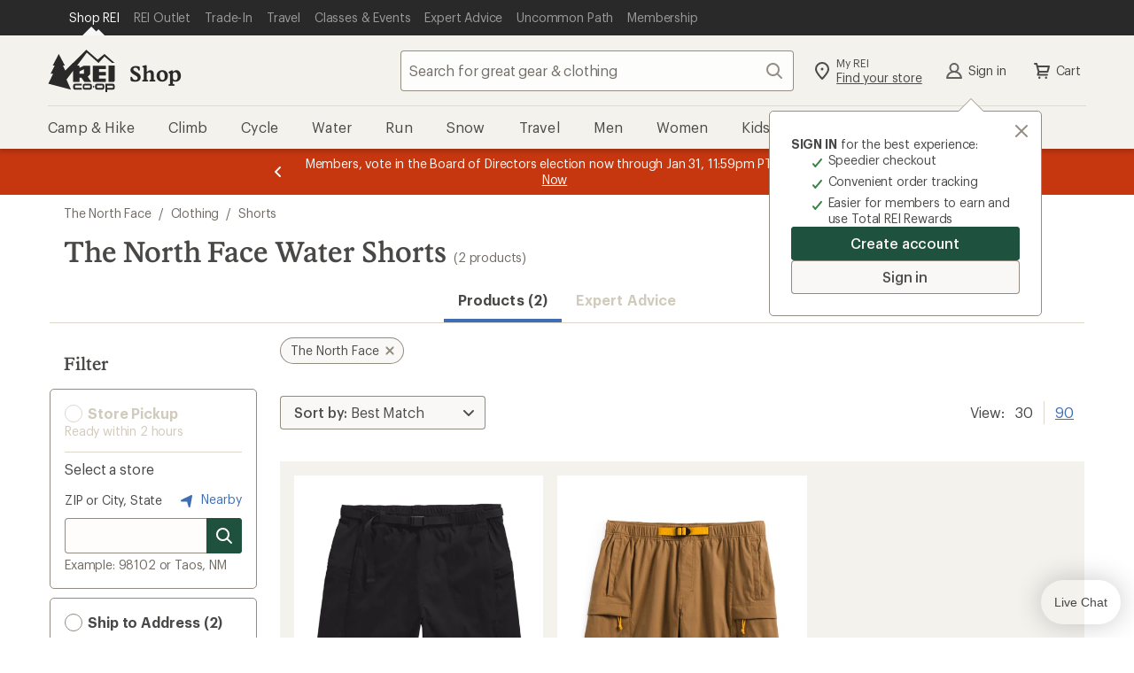

--- FILE ---
content_type: text/html;charset=UTF-8
request_url: https://www.rei.com/b/the-north-face/c/water-shorts
body_size: 70134
content:
<!DOCTYPE html>
<!-- If you are passionate about the outdoors and technology, visit https://www.rei.jobs! -->
<html
    lang="en-US"
    prefix="og: http://ogp.me/ns#">

    <head>
        
            <!-- format and rendering -->
            <meta charset="UTF-8" /> 
            <meta http-equiv="X-UA-Compatible" content="IE=edge,chrome=1"> 
            
            
             
                
                <meta name="viewport" content="width=device-width,initial-scale=1,minimum-scale=1,user-scalable=yes" />
            
            
            
            
            <!-- page info -->
             
            <meta name="format-detection" content="telephone=no" /> 
            <meta name="referrer" content="no-referrer-when-downgrade" /> 
            
            
            
            
            
            

            
            <!-- open graph -->
            
            
                
                    
                
                    <meta property="fb:app_id" content="131317376894863" />
                
                    <meta property="og:phone_number" content="1-800-426-4840" />
                
                    <meta property="og:image:alt" content="A group of friends hike through desert brush towards a rocky mesa, with R E I Co-op logo" />
                
                    <meta property="og:type" content="website" />
                
                    <meta property="og:site_name" content="REI" />
                
                    
                
                    <meta property="og:locale" content="en_US" />
                
                    <meta property="og:image:type" content="image/jpg" />
                
                    
                
                    
                
            
            <!-- twitter -->
            
            
                
                    <meta name="twitter:card" content="summary_large_image" />
                
                    <meta name="twitter:image:alt" content="A group of friends hike through desert brush towards a rocky mesa, with R E I Co-op logo" />
                
                    
                
                    <meta name="twitter:site" content="@REI" />
                
                    
                
                    <meta name="twitter:creator" content="@REI" />
                
                    
                
            
            <!-- links -->
            
            
            
            <!-- icons -->
            
            <link rel="mask-icon" href="/rei-co-op-logo-black.svg" color="black" />
            <link rel="icon" href="/favicon.ico" sizes="16x16" type="image/x-icon" />
            <link rel="icon" href="/icon-192x192.png" type="image/png" />
            <link rel="apple-touch-icon" href="/icon-192x192.png" />
            
            
        
        
        
        
        
        
          <script type="text/javascript" src="https://www.rei.com/assets/066d0c1b43f69170b105f04be9940062f44e2a4878a"  ></script><script src="https://www.rei.com/satchel/packages/tealium/utag.sync-4.4.0.js"></script>
        
        
          

          
            
                <script src="https://www.rei.com/satchel/packages/adobe-target/at-v2.9.0-flicker.js"
                  defer="defer"></script>
            
          
        
      
        
            
      
        
        
          <link
            href="https://www.rei.com/satchel/febs/packages/@rei/global-vue-components/global-vue-components-iHd9BEe5.css"
            rel="stylesheet"
          />
        
      
      
      <link rel="stylesheet" href="https://www.rei.com/satchel/febs/CommonComponentsSiteFrontEnd/0.1.0/CommonComponentsSiteFrontEndVite/promo-message-banner-bSXlPaL6.css" id="pmb-style" type="text/css">
      <link rel="stylesheet" href="https://www.rei.com/satchel/febs/CommonComponentsSiteFrontEnd/0.1.0/CommonComponentsSiteFrontEndVite/universal-CCsqTOvm.css" id="unav-style" type="text/css">
      <link rel="stylesheet" href="https://www.rei.com/satchel/febs/CommonComponentsSiteFrontEnd/0.1.0/CommonComponentsSiteFrontEndVite/global-navigation-C72jlQWX.css" id="gnav-style" type="text/css"><link rel="stylesheet" href="https://www.rei.com/satchel/febs/CommonComponentsSiteFrontEnd/0.1.0/CommonComponentsSiteFrontEndVite/search-module-ZTyNSsJ_.css" id="gnav-style" type="text/css">
      <link rel="stylesheet" href="https://www.rei.com/satchel/febs/CommonComponentsSiteFrontEnd/0.1.0/CommonComponentsSiteFrontEndVite/footer-DkYdhFNa.css" id="footer-style" type="text/css">
    
            
            
        
        <meta http-equiv="Content-Type" content="text/html; charset=UTF-8" />
        <title>The North Face Water Shorts | REI Co-op</title>
<meta property="og:title" content="The North Face Water Shorts | REI Co-op">
<meta name="twitter:title" content="The North Face Water Shorts | REI Co-op">
<meta name="description" content="Shop for The North Face Water Shorts at REI - Browse our extensive selection of trusted outdoor brands and high-quality recreation gear. Top quality, great selection and expert advice you can trust. 100% Satisfaction Guarantee">
<meta property="og:description" content="Shop for The North Face Water Shorts at REI - Browse our extensive selection of trusted outdoor brands and high-quality recreation gear. Top quality, great selection and expert advice you can trust. 100% Satisfaction Guarantee">
<meta name="twitter:description" content="Shop for The North Face Water Shorts at REI - Browse our extensive selection of trusted outdoor brands and high-quality recreation gear. Top quality, great selection and expert advice you can trust. 100% Satisfaction Guarantee">
<meta property="og:url" content="https://www.rei.com/b/the-north-face/c/water-shorts">
<meta property="og:image" content="https://www.rei.com/media/f80b1f1b-e37a-4a09-9f76-9256fec79913">
<meta name="twitter:image" content="https://www.rei.com/media/f80b1f1b-e37a-4a09-9f76-9256fec79913">
<meta name="x-rei-original-title" content="VGhlIE5vcnRoIEZhY2UgV2F0ZXIgU2hvcnRz">
<meta name="x-rei-original-description" content="[base64]">
<meta name="x-rei-original-canonical" content="aHR0cHM6Ly93d3cucmVpLmNvbS9iL3RoZS1ub3J0aC1mYWNlL2Mvd2F0ZXItc2hvcnRz">
<meta name="x-rei-original-page-title" content="VGhlIE5vcnRoIEZhY2UgV2F0ZXIgU2hvcnRz">
<meta name="x-rei-original-robots" content="aW5kZXgsIGZvbGxvdw==">
<link rel="canonical" href="https://www.rei.com/b/the-north-face/c/water-shorts">
<script type="application/ld+json" data-hid="a06c4b2">{"@context":"https://schema.org","@type":"BreadcrumbList","itemListElement":[{"@type":"ListItem","position":1,"item":{"@id":"https://www.rei.com/b/the-north-face","name":"The North Face"}},{"@type":"ListItem","position":2,"item":{"@id":"https://www.rei.com/c/clothing","name":"Clothing"}},{"@type":"ListItem","position":3,"item":{"@id":"https://www.rei.com/c/shorts","name":"Shorts"}}]}</script><link rel="stylesheet" type="text/css" href="/search-ui/assets/Container.08c650123d7e02762537.css"><link rel="stylesheet" type="text/css" href="/search-ui/assets/255.a9e9019b7f8b4ae0779a.css"><link rel="stylesheet" type="text/css" href="/search-ui/assets/252.10e8196cc5a43840c4e7.css"><link rel="stylesheet" type="text/css" href="/search-ui/assets/689.6720d12a13c8b08bf61a.css"><link rel="stylesheet" type="text/css" href="/search-ui/assets/788.3342d20b23eb78be4111.css"><link rel="stylesheet" type="text/css" href="/search-ui/assets/973.819166abfc1e2365aa38.css"><link rel="stylesheet" type="text/css" href="/search-ui/assets/ProductSearch.7698de826f911a868ebe.css">
    </head>
    <body>
        <div class="off-canvas-wrap" id="container">
            

            <div class="inner-wrap">

                <header
      id="headerWrapper"
      class="site-header"
      role="banner"
    >
      <div class="unav" data-ui="unav-container" data-js="unav-container" data-toggle="visible"> <div class="unav__container" data-js="unav"> <div class="unav__layout-wrapper"> <ul class="unav__skiplinks"> <li class="unav-item sr-only" data-skip-show="accessibility-statement"> <a class="unav-item__link" href="https://www.rei.com/accessibility" data-analytics-id="universal_nav:skip link - accessibility" data-skip-link="accessibility-statement"> <span class="unav-item__text">REI Accessibility Statement</span> </a> </li> <li class="unav-item sr-only" data-skip-show="content"> <a class="unav-item__link" href="#page-content" data-analytics-id="universal_nav:skip link - content" data-skip-link="content"> <span class="unav-item__text">Skip to main content</span> </a> </li> <li class="unav-item sr-only" data-skip-show="secondary-nav" data-visible="desktop"> <a class="unav-item__link" href="#secondary-nav" data-analytics-id="universal_nav:skip link - content" data-skip-link="secondary-nav"> <span class="unav-item__text">Skip to Shop REI categories</span> </a> </li> </ul> <nav class="unav__nav" aria-label="primary"> <ul class="unav__list"> <li class="unav-item" data-active="true"> <a class="unav-item__link" data-ui="unav-shop" href="/" data-analytics-id="universal_nav:shop rei" aria-label="Current Page: Shop REI"> <span class="unav-item__text">Shop REI</span> </a> </li> <li class="unav-item"> <a class="unav-item__link" data-ui="unav-garage" href="/outlet" data-analytics-id="universal_nav:rei garage"> <span class="unav-item__text">REI Outlet</span> </a> </li> <li class="unav-item"> <a class="unav-item__link" data-ui="unav-used" href="/used/trade-it-in" data-analytics-id="universal_nav:used gear"> <span class="unav-item__text">Trade-In</span> </a> </li> <li class="unav-item"> <a class="unav-item__link" data-ui="unav-travel" href="/travel" data-analytics-id="universal_nav:travel"> <span class="unav-item__text">Travel</span> </a> </li> <li class="unav-item"> <a class="unav-item__link" data-ui="unav-opo" href="/events" data-analytics-id="universal_nav:classes &amp; events"> <span class="unav-item__text">Classes &amp; Events</span> </a> </li> <li class="unav-item"> <a class="unav-item__link" data-ui="unav-ea" href="/learn/expert-advice" data-analytics-id="universal_nav:expert advice"> <span class="unav-item__text">Expert Advice</span> </a> </li> <li class="unav-item"> <a class="unav-item__link" data-ui="unav-journal" href="/blog" data-analytics-id="universal_nav:uncommon path"> <span class="unav-item__text">Uncommon Path</span> </a> </li> <li class="unav-item"> <a class="unav-item__link" data-ui="unav-membership" href="/membership" data-analytics-id="universal_nav:membership"> <span class="unav-item__text">Membership</span> </a> </li> </ul> </nav> </div> </div> </div>
      <section class="gnav" data-ui="gnav" data-js="gnav" data-toggle="closed"> <?xml version="1.0" encoding="UTF-8"?> <svg xmlns="http://www.w3.org/2000/svg" style="display: none"> <defs/> <symbol id="account-profile" viewBox="0 0 24 24"> <path d="M12 12a3.5 3.5 0 100-7 3.5 3.5 0 000 7zm6.762 7a7.073 7.073 0 00-13.524 0h13.524zM4 21a1 1 0 01-1-1h-.008a9.08 9.08 0 01.02-.159 9.08 9.08 0 015.454-7.127 5.5 5.5 0 117.068 0A9.08 9.08 0 0121.008 20H21a1 1 0 01-1 1H4z"/> </symbol> <symbol id="gnav-caret-left" viewBox="0 0 24 24"> <path d="M8 12c0 .273.11.521.288.702l5.005 5.005a1 1 0 001.414-1.414L10.415 12l4.295-4.295a1 1 0 00-1.417-1.412l-4.98 4.98A.997.997 0 008 12z"/> </symbol> <symbol id="gnav-caret-right" viewBox="0 0 24 24"> <path d="M16 12a.997.997 0 00-.288-.702l-5.005-5.005a1 1 0 00-1.414 1.414L13.585 12 9.29 16.295a1 1 0 001.417 1.412l4.98-4.98A.997.997 0 0016 12z"/> </symbol> <symbol id="gnav-cart" viewBox="0 0 24 24"> <path d="M9.25 18.5a1.25 1.25 0 110 2.5 1.25 1.25 0 010-2.5zm7.5 0a1.25 1.25 0 110 2.5 1.25 1.25 0 010-2.5zM6 3c.317 0 .6.147.782.377.085.105.15.23.187.369L7.573 6H20a1 1 0 01.936.648c.073.19.089.404.032.616l-1.607 5.998a1 1 0 01-1.048.738H9.168l-.402 1.5H18a1 1 0 010 2H7.47a1 1 0 01-.864-.497.997.997 0 01-.107-.77l.873-3.258L5.236 5H4a1 1 0 110-2h2zm12.7 5H8.11l1.071 4h8.447L18.7 8z"/> </symbol> <symbol id="gnav-chat" viewBox="0 0 24 24"> <path d="M21 4a1 1 0 011 1v11a1 1 0 01-1 1h-2.002v2a.999.999 0 01-1.635.771L14 17H3a1 1 0 01-1-1V5a1 1 0 011-1h18zm-1 2H4v9h10.718l2.28 1.879V15H20V6zm-7.5 3a1.5 1.5 0 110 3 1.5 1.5 0 010-3zm-4 0a1.5 1.5 0 110 3 1.5 1.5 0 010-3zm8 0a1.5 1.5 0 110 3 1.5 1.5 0 010-3z"/> </symbol> <symbol id="gnav-location-pin-stroke" viewBox="0 0 24 24"> <path d="M12 2a8 8 0 018 8c0 2.81-2.428 6.713-7.284 11.698a1.006 1.006 0 01-1.432 0C6.428 16.713 4 12.811 4 10a8 8 0 018-8zm0 2a6 6 0 00-6 6c0 2.013 1.968 5.282 6 9.552 4.032-4.27 6-7.539 6-9.552a6 6 0 00-6-6zm0 4.5a1.5 1.5 0 110 3 1.5 1.5 0 010-3z"/> </symbol> <symbol id="navigation-menu" viewBox="0 0 24 24"> <path d="M20 17a1 1 0 010 2H4a1 1 0 010-2h16zm0-6a1 1 0 010 2H4a1 1 0 010-2h16zm0-6a1 1 0 010 2H4a1 1 0 110-2h16z"/> </symbol> <symbol id="gnav-plugin" viewBox="0 0 24 24"> <path d="M16.364 3A10 10 0 0122 12a10 10 0 01-5.636 9H7.636A10 10 0 012 12a10 10 0 015.636-9h8.728zM8.123 5A7.998 7.998 0 004 12a7.998 7.998 0 004.123 7h7.754A7.998 7.998 0 0020 12a7.998 7.998 0 00-4.123-7H8.123zM8 8a1 1 0 112 0v4a1 1 0 01-2 0V8zm6 0a1 1 0 012 0v4a1 1 0 01-2 0V8zm-3 7a1 1 0 012 0v1a1 1 0 01-2 0v-1z"/> </symbol> <symbol id="gnav-question-stroke" viewBox="0 0 24 24"> <path d="M12 2c5.523 0 10 4.477 10 10s-4.477 10-10 10S2 17.523 2 12 6.477 2 12 2zm0 2a8 8 0 100 16 8 8 0 000-16zm0 11.5a1.25 1.25 0 110 2.5 1.25 1.25 0 010-2.5zM12 6a3.5 3.5 0 013.5 3.5c0 1.796-1.572 2.586-1.805 2.734A1.507 1.507 0 0013 13.5a1 1 0 11-2 .007c0-.96.381-1.626 1-2.257.619-.631 1.5-.934 1.5-1.75a1.5 1.5 0 00-3 0 1 1 0 01-2 0A3.5 3.5 0 0112 6z"/> </symbol> <symbol id="gnav-search" viewBox="0 0 24 24"> <path d="M20.707 19.294a1 1 0 01-1.414 1.414l-4.244-4.245a7.5 7.5 0 111.414-1.414l4.244 4.245zM10.5 16a5.5 5.5 0 100-11 5.5 5.5 0 000 11z"/> </symbol> <symbol id="gnav-x-lg" viewBox="0 0 24 24"> <path d="M13.415 12.006l5.295-5.292a1 1 0 00-1.414-1.415L12 10.591 6.71 5.296A1 1 0 005.295 6.71l5.292 5.295-5.295 5.292a1 1 0 101.414 1.414l5.295-5.292 5.292 5.295a1 1 0 001.414-1.414l-5.292-5.294z"/> </symbol> <symbol id="gnav-run" viewBox="0 0 24 24"> <path d="M15.852 18.001l4.14.007c.03-.44-.014-1.024-.32-1.545-.405-.685-1.177-1.208-2.354-1.444-.018-.003-.032-.014-.049-.018h-1.802a1 1 0 010-2h.948l-.123-1h-2.247a1 1 0 010-2h2.064l-.043-.425c-1.449-.37-2.686-.922-3.896-2.757l-2.852 3.715 6.534 7.467zm6.14 0l.008.004v.996a1 1 0 01-1.043 1 1.012 1.012 0 01-.132.008l-5.43-.01a.996.996 0 01-.755-.344l-7.399-8.427a1 1 0 01-.038-1.264l4.301-5.572a.999.999 0 011.692.17c1.21 2.475 2.06 2.764 3.923 3.214l.113.026c.416.1.721.454.76.88l.423 4.613c1.388.412 2.392 1.142 2.993 2.176.51.878.614 1.805.585 2.53h-.001zM3 18h7.995l1.739 2H3a1 1 0 010-2zm7.081-.992H3a1 1 0 010-2h5.342l1.74 2h-.001zm-2.614-2.99H3a1 1 0 010-2h2.728l1.739 2z"/> </symbol> <symbol id="gnav-wilderness" viewBox="0 0 24 24"> <path d="M12.707 2.293A.997.997 0 0113 3v1a3 3 0 003 3h1a1 1 0 010 2h-1a4.978 4.978 0 01-3-1 3 3 0 003 3h2a1 1 0 110 2h-2a4.978 4.978 0 01-3-1 3 3 0 003 3h3a1 1 0 110 2h-3a4.978 4.978 0 01-3-1v5a1 1 0 01-2 0v-5c-.836.628-1.874 1-3 1H5a1 1 0 010-2h3a3 3 0 003-3c-.836.628-1.874 1-3 1H6a1 1 0 010-2h2a3 3 0 003-3c-.836.628-1.874 1-3 1H7a1 1 0 110-2h1a3 3 0 003-3V3a1 1 0 011.707-.707z"/> </symbol> <symbol id="gnav-elevation" viewBox="0 0 24 24"> <path d="M9.038 15.274L8.003 12.7 5.483 19H18.55L14.01 6.907l-3.034 8.312a1 1 0 01-1.938.055zM20 21H4a1 1 0 01-.884-1.467l3.92-9.802a1 1 0 011.92-.024l.998 2.482 3.072-8.415a1 1 0 011.954.025l5.912 15.748A1 1 0 0120 21z"/> </symbol> <symbol id="gnav-heart-stroke" viewBox="0 0 24 24"> <path d="M16 3a6 6 0 014.701 9.728c-.542.683-3.208 3.344-8 7.984a.997.997 0 01-1.428-.026c-5.051-4.985-7.764-7.71-8.138-8.173C2.575 11.818 2 10.312 2 9a6 6 0 0110-4.472A5.978 5.978 0 0116 3zm0 2a3.994 3.994 0 00-3.215 1.62.998.998 0 01-1.549.026l-.049-.063a4 4 0 00-6.43 4.76c.318.439 2.732 2.853 7.243 7.243 4.374-4.156 6.788-6.57 7.241-7.241.68-1.008.759-1.47.759-2.345a4 4 0 00-4-4z"/> </symbol> <symbol id="gnav-snow" viewBox="0 0 24 24"> <path d="M13.31 12.75h3.28l1.856 1.857a.75.75 0 101.06-1.06l-.795-.797h2.539a.75.75 0 100-1.5h-2.5l.76-.76a.75.75 0 10-1.062-1.06l-1.82 1.82h-3.297l1.638-2.837 2.486-.666a.75.75 0 10-.388-1.45l-1.037.279 1.26-2.184a.75.75 0 10-1.299-.75l-1.28 2.217-.29-1.088a.75.75 0 10-1.45.388l.68 2.537-1.63 2.822-1.66-2.874.667-2.486A.75.75 0 009.58 4.77l-.278 1.037-1.26-2.184a.75.75 0 00-1.3.75l1.28 2.217-1.088-.29a.75.75 0 00-.388 1.449l2.536.68 1.63 2.822H7.393l-1.82-1.82a.75.75 0 00-1.06 1.06l.759.76H2.75a.75.75 0 100 1.5h2.56l-.796.796a.75.75 0 101.06 1.06l1.857-1.856h3.302l-1.661 2.877-2.537.68a.75.75 0 10.389 1.449l1.087-.292-1.27 2.2a.75.75 0 001.3.75l1.25-2.166.277 1.037a.75.75 0 101.45-.388l-.667-2.486 1.67-2.893 1.64 2.84-.68 2.537a.75.75 0 101.45.388l.29-1.087 1.27 2.199a.75.75 0 101.3-.75l-1.25-2.165 1.037.278a.75.75 0 00.388-1.45l-2.486-.665-1.67-2.893z"/> </symbol> <symbol id="gnav-bus" viewBox="0 0 24 24"> <path d="M5.22 18.527H3.127a1 1 0 01-.995-.894c-.675-6.335 1.454-9.997 1.543-10.146a1 1 0 01.856-.481h.484V5a1 1 0 011-1h11.983a1 1 0 011 1v2.006h.313c.308 0 .598.14.787.382 2.534 3.22 1.885 9.959 1.857 10.24-.053.51-.483.899-.995.899h-2.18a2.5 2.5 0 01-4.56 0H9.78a2.5 2.5 0 01-4.56 0zm9.004-2.064a2.5 2.5 0 014.552 0h1.217c.089-1.993 0-5.507-1.201-7.458H5.147c-.447 1.01-1.216 2.648-1.15 7.458h1.226a2.5 2.5 0 014.552 0h4.449zM7 7.008h10V6H7v1.008zm.5 11.242a.75.75 0 100-1.5.75.75 0 000 1.5zm9 0a.75.75 0 100-1.5.75.75 0 000 1.5zm-9.498-7.248h5.001a1 1 0 010 2H7.002a1 1 0 010-2zm7.999.005h2.011a1 1 0 010 2h-2.011a1 1 0 110-2z"/> </symbol> <symbol id="gnav-hike" viewBox="0 0 24 24"> <path d="M13.497 10h1.492a1 1 0 010 2h-2a1 1 0 01-.868-.503l-1.815-2.405-.32.899.003.009 3.949 10.675a1 1 0 01-1.892.651l-3.107-8.4-2.994 8.397a1 1 0 01-1.891-.65l4.988-13.99a1 1 0 011.719-.31l.002.002.045.06L13.497 10zm-7.55 2.33a1 1 0 11-1.892-.652l2.002-5.996a1 1 0 111.89.652l-2 5.996zm11.023 8.874a1 1 0 11-1.956-.416l2.98-13.985a1 1 0 111.956.416l-2.98 13.985zM10.499 5a1.5 1.5 0 110-3 1.5 1.5 0 010 3z"/> </symbol> <symbol id="gnav-camera" viewBox="0 0 24 24"> <path d="M3 7h3l1.703-2.555A1 1 0 018.535 4h6.933a1 1 0 01.833.446L18 7h3a1 1 0 011 1v11a1 1 0 01-1 1H3a1 1 0 01-1-1V8a1 1 0 011-1zm1 11h16V9h-2.534a1 1 0 01-.832-.446L14.933 6H9.07L7.367 8.555A1 1 0 016.535 9H4v9zm8 0a5 5 0 110-10 5 5 0 010 10zm0-2a3 3 0 100-6 3 3 0 000 6z"/> </symbol> <symbol id="gnav-day" viewBox="0 0 24 24"> <path d="M12 15a3 3 0 100-6 3 3 0 000 6zm0 2a5 5 0 110-10 5 5 0 010 10zm0-15a1 1 0 011 1v2a1 1 0 01-2 0V3a1 1 0 011-1zm0 16a1 1 0 011 1v2a1 1 0 01-2 0v-2a1 1 0 011-1zm7.071-13.071a1 1 0 010 1.414l-1.414 1.414a1 1 0 11-1.414-1.414l1.414-1.414a1 1 0 011.414 0zM7.757 16.243a1 1 0 010 1.414L6.343 19.07a1 1 0 11-1.414-1.414l1.414-1.414a1 1 0 011.414 0v.001zM22 12a1 1 0 01-1 1h-2a1 1 0 010-2h2a1 1 0 011 1zM6 12a1 1 0 01-1 1H3a1 1 0 010-2h2a1 1 0 011 1zm13.071 7.071a1 1 0 01-1.414 0l-1.414-1.414a1 1 0 111.414-1.414l1.414 1.414a1 1 0 010 1.414zM7.757 7.757a1 1 0 01-1.414 0L4.93 6.343A1 1 0 016.343 4.93l1.414 1.414a1 1 0 010 1.414v-.001z"/> </symbol> <symbol id="gnav-diving" viewBox="0 0 24 24"> <path d="M14 12a1.3 1.3 0 011.265 1c.348.598.995 1 1.735 1a2 2 0 100-4h-6a2 2 0 101.732 3c.138-.573.653-1 1.268-1zm-3-4h6a4 4 0 11-3 6.646A4.002 4.002 0 017.126 13H5v3.5A2.5 2.5 0 007.5 19H12a1 1 0 012 0v1a1 1 0 01-1 1H7.5A4.5 4.5 0 013 16.5V4a1 1 0 112 0v7h2.126C7.57 9.275 9.136 8 11 8z"/> </symbol> <symbol id="gnav-kayak" viewBox="0 0 24 24"> <path d="M6.574 7.955L5.05 7.04a.997.997 0 01-.313-.212L3.322 5.414a1 1 0 010-1.414l.707-.707a1 1 0 011.414 0l1.415 1.414c.088.09.157.19.205.299l.88 1.466L9.017 7.55a17.933 17.933 0 0110.82-4.53.975.975 0 01.264-.015h.027l-.003.003a1 1 0 01.885 1.17 17.847 17.847 0 01-4.526 10.855l1.004 1.007 1.513.907c.114.05.22.12.313.213l1.415 1.414a1 1 0 010 1.414l-.707.707a1 1 0 01-1.415 0l-1.414-1.414a.998.998 0 01-.206-.298l-.878-1.467-1.054-1.056A17.848 17.848 0 014 20.99a1 1 0 01-.958-1.288 17.931 17.931 0 014.55-10.727l-1.018-1.02zm2.743 2.75a3 3 0 003.991 4.003l-3.99-4.002zm1.43-1.423l3.991 4a3 3 0 00-3.992-4zm6.171 1.668a15.816 15.816 0 001.94-5.765 15.88 15.88 0 00-5.73 1.932 5.007 5.007 0 013.79 3.833zm-5.937 5.935a5.007 5.007 0 01-3.835-3.8 15.891 15.891 0 00-1.945 5.74 15.817 15.817 0 005.78-1.94z"/> </symbol> <symbol id="gnav-map" viewBox="0 0 24 24"> <path d="M19.555 4a.341.341 0 00-.137.021l-4.751 1.844L9.333 4l-5.01 1.688A.454.454 0 004 6.115v13.44a.447.447 0 00.582.424l4.751-1.844L14.667 20l5.013-1.685a.458.458 0 00.32-.43V4.445A.447.447 0 0019.555 4zm-4.888 14.223l-5.334-1.871V5.777l5.334 1.871v10.575z"/> </symbol> <symbol id="gnav-microphone" viewBox="0 0 24 24"> <path d="M17 11v-1a1 1 0 012 0v1a7.002 7.002 0 01-6 6.93V21a1 1 0 01-2 0v-3.07A7.002 7.002 0 015 11v-1a1 1 0 112 0v1a5 5 0 0010 0zM8 6a4 4 0 118 0v5a4 4 0 11-8 0V6z"/> </symbol> </svg> <section class="gnav__container"> <section class="masthead" data-js="masthead"> <div class="masthead__left"> <a href="/" data-analytics-id="rei_nav:logo" class="logo" aria-label="REI Co-op, Go to REI.com Home Page" data-ui="site-header-logo"> <svg class="logo__img" xmlns="http://www.w3.org/2000/svg" width="158" height="100" viewBox="0 0 158 100"> <title>REI Co-op, Go to REI.com Home Page</title> <g fill-rule="evenodd"> <path d="M128.3 80.3H116A4.6 4.6 0 0 0 111 85v4.7a4.6 4.6 0 0 0 4.7 4.6h12.3a4.6 4.6 0 0 0 4.6-4.6V85a4.6 4.6 0 0 0-4.7-4.7zm.4 9.4a.4.4 0 0 1-.4.4H116a.4.4 0 0 1-.6-.3V85c0-.3.2-.4.5-.4h12.3c.2 0 .4 0 .4.4v4.7zm-21-5c-.2-.2-.4-.2-.5 0l-1.4 2.3a.6.6 0 0 0 0 .6l1.4 2.4h.4l1.4-2.4a.6.6 0 0 0 0-.6l-1.4-2.3m45-4.4h-17.2V100h4.2v-5.7h13a4.6 4.6 0 0 0 4.5-4.6V85a4.6 4.6 0 0 0-4.5-4.7zm.3 9.4a.4.4 0 0 1-.5.4h-13v-5.4h13c.2 0 .4 0 .4.4v4.7zM142.3 76h11.8a3 3 0 0 0 3-2.8V37.7h-14.8V76m-83 9v4.7a4.6 4.6 0 0 0 4.7 4.6h15.3V90H64a.4.4 0 0 1-.3-.3V85c0-.3 0-.4.4-.4h15.3v-4.3H64a4.6 4.6 0 0 0-4.6 4.7m49-9h28v-8H120v-7h16.4v-8.2H120v-7h16.4v-8h-31V73a3 3 0 0 0 3 3"/> <path d="M59.4 49.7V76h14.8V66h4.5l7 10H102l-8.4-12.4 5.8-5.8v-20H84.7L74.2 43v-3.8c0-.8-.7-1.5-1.6-1.5h-4L91.5 7 119 31.5l14-15.3 18 15.3h6L133 10.3 117 23.6 93.4 3l-3-2.8L41 49.4l-5.7-11.7H40L25.5 10.3 11.3 37.7h4.5L6.2 57h6L1 80.2l53.2 14-10.5-23.7 15.7-21zm14.8 1.7L84.7 46v11H74.2v-5.6z"/> <path d="M99 80.3H86.4A4.6 4.6 0 0 0 82 85v4.7a4.6 4.6 0 0 0 4.5 4.6H99a4.6 4.6 0 0 0 4.5-4.6V85a4.6 4.6 0 0 0-4.6-4.7zm.3 9.4a.4.4 0 0 1-.4.4H86.4a.4.4 0 0 1-.4-.3V85c0-.3.3-.4.5-.4H99s.3 0 .3.4v4.7z"/> </g> </svg> </a> <a class="subsite-title" href="/" data-analytics-id="rei_nav:shop">Shop</a> </div> <div class="masthead__middle"> <form class="search search--static" method="GET" name="psearch" role="search" data-js="search-form" data-ui="submit-search-term" data-cnstrc-search-form action="/search"> <div class="search__body"> <input type="text" name="q" class="search__input" placeholder="Search for great gear &amp; clothing" title="search input field" maxlength="70" autocomplete="off" autocorrect="off" required role="combobox" aria-autocomplete="list" aria-controls="gnav-recent-search-list gnav-suggestion-list gnav-search-status" aria-expanded="false" aria-labelledby="search-button" data-analytics-id="rei_nav:search_text_open" data-js="search-field" data-ui="site-header-site-search-input" data-cnstrc-search-input/> <div data-js="search-input-suggestions"></div> <button class="icon-button search__icon-button" id="clear-button" aria-label="Clear Search" title="clear search" type="button" data-js="clear-button" data-ui="clear-button" data-analytics-id="rei_nav:"> <svg xmlns="http://www.w3.org/2000/svg" xmlns:xlink="http://www.w3.org/1999/xlink" class="gnav-icon" aria-hidden="true"> <use xlink:href="#gnav-x-lg"></use> </svg> <span class="icon-button__text sr-only" data-icon="left">Clear Search</span> </button> </div> <button class="icon-button search__search-button--disabled search__search-button search__icon-button--last" id="search-button" aria-label="Search" title="search button" type="submit" data-js="search-button" data-ui="search-button" data-analytics-id="rei_nav:" data-cnstrc-search-submit-btn="true"> <svg xmlns="http://www.w3.org/2000/svg" xmlns:xlink="http://www.w3.org/1999/xlink" class="gnav-icon" aria-hidden="true"> <use xlink:href="#gnav-search"></use> </svg> <span class="icon-button__text sr-only" data-icon="left">Search</span> </button> <button class="search__cancel" type="button" data-js="search-cancel" data-visible="mobile" data-ui="search-cancel">Cancel </button> </form> </div> <div class="masthead__right"> <ul class="actions--masthead"> <li class="actions__item"> <a class="icon-link two-story-text" href="/stores/map" data-ui="site-header-action-local" data-analytics-id="rei_nav:stores"> <svg xmlns="http://www.w3.org/2000/svg" xmlns:xlink="http://www.w3.org/1999/xlink" class="gnav-icon" aria-hidden="true"> <use xlink:href="#gnav-location-pin-stroke"></use> </svg> <div data-icon="left" class="sr-mobile"> <span class="icon-link__text--top">My REI</span> <span class="icon-link__text--bottom-underline">Find your store</span> </div> </a> </li> <li class="actions__item" data-ui="login-module-greeting-account-link" data-visible="visible"> <a class="icon-link icon-link__text icon-link__text--flatten flatten-sr-mobile" href="/login" data-ui="login-module-greeting" data-analytics-id="rei_nav:account" rel="nofollow" data-icon="left"> <svg xmlns="http://www.w3.org/2000/svg" xmlns:xlink="http://www.w3.org/1999/xlink" data-visible="visible" class="gnav-icon" aria-hidden="true"> <use xlink:href="#account-profile"></use> </svg> Sign In </a> </li> <li class="actions__item"> <a class="icon-link icon-link__text icon-link__text--flatten flatten-sr-mobile" href="/ShoppingCart" data-js="cart-button" data-ui="shopping-cart-link" data-analytics-id="rei_nav:cart" rel="nofollow" data-icon="left"> <svg xmlns="http://www.w3.org/2000/svg" xmlns:xlink="http://www.w3.org/1999/xlink" class="gnav-icon" aria-hidden="true"> <use xlink:href="#gnav-cart"></use> </svg> Cart </a> </li> <li class="actions__item toggle-mobile-menu" data-visible="mobile"> <button class="icon-button open-button icon-button__text icon-button__text--flatten flatten-sr-only" aria-label="Open menu" aria-controls="secondary-nav" title="open menu" type="button" data-control-type="toggle-menu" data-js="open-menu" data-ui="site-header-action-menu" data-analytics-id="rei_nav:menu"> <svg xmlns="http://www.w3.org/2000/svg" xmlns:xlink="http://www.w3.org/1999/xlink" class="gnav-icon open-button" aria-hidden="true"> <use xlink:href="#navigation-menu"></use> </svg> Open menu </button> <button class="icon-button close-button icon-button__text icon-button__text--flatten flatten-sr-only" aria-label="Close menu" aria-controls="secondary-nav" title="close menu" type="button" data-control-type="toggle-menu" data-js="close-menu" data-ui="site-header-action-menu" data-analytics-id="rei_nav:close-menu"> <svg xmlns="http://www.w3.org/2000/svg" xmlns:xlink="http://www.w3.org/1999/xlink" class="gnav-icon close-button" aria-hidden="true"> <use xlink:href="#gnav-x-lg"></use> </svg> Close menu </button> </li> </ul> </div> </section> <nav id="secondary-nav" class="secondary-navigation three-level" data-js="secondary-nav" role="navigation" aria-label="shop categories"> <div class="subsite-navigation" data-js="subsite-navigation" data-ui="site-navigation" data-open-on-click="true"> <ul class="subsite-navigation__list" data-nav-level="1" data-nav-type="full-width"> <li class="actions__item" data-ui="nav-level-1-account-link" data-js="mobile-nav-login-link" data-visible="mobile"> <a class="icon-link icon-link__text icon-link__text--flatten" href="/login" data-ui="nav-level-1" data-analytics-id="rei_nav:account" rel="nofollow" data-icon="left"> <svg xmlns="http://www.w3.org/2000/svg" xmlns:xlink="http://www.w3.org/1999/xlink" data-visible="mobile" class="gnav-icon" aria-hidden="true"> <use xlink:href="#account-profile"></use> </svg> My Account - Sign in or Register </a> </li> <li class="subsite-navigation__item subsite-category subsite-category--first has-submenu" data-nav-level="1" data-ui="d1r1" data-is-leaf="false"> <button class="subsite-navigation__link subsite-category__button" type="button" data-analytics-id="rei_nav:rei_topleveltab_camp &amp; hike" data-control-type="slide-open" data-controls="mm-camping-and-hiking" data-nav-level="1" data-ui="nav-level-1" data-is-leaf="false" aria-expanded="false" aria-controls="mm-camping-and-hiking"> <span class="subsite-navigation__text subsite-category__title" data-nav-level="1">Camp & Hike</span> <svg xmlns="http://www.w3.org/2000/svg" xmlns:xlink="http://www.w3.org/1999/xlink" data-visible="mobile" class="gnav-icon" aria-hidden="true"> <use xlink:href="#gnav-caret-right"></use> </svg> </button> <div class="gnav-submenu-wrapper"> <div class="gnav-submenu-wrapper__header" data-visible="desktop"> <a class="gnav-submenu-wrapper__header-link" href="/h/camping-and-hiking" data-analytics-id="rei_nav:camp &amp; hike_all camp &amp; hike" data-nav-level="2" data-ui="nav-level-2"> <span>All Camp &amp; Hike</span> <svg xmlns="http://www.w3.org/2000/svg" xmlns:xlink="http://www.w3.org/1999/xlink" class="gnav-icon gnav-submenu-wrapper__header-link-icon" aria-hidden="true"> <use xlink:href="#gnav-caret-right"></use> </svg> </a> </div> <div class="gnav-submenu" id="mm-camping-and-hiking" data-nav-level="2" data-menu-name="mm-camping-and-hiking" data-ui="nav-level-2-wrapper"> <ul class="subsite-navigation__list columns-4 columns"> <li class="subsite-navigation__item nav-level-2" data-visible="mobile" data-ui="d1r1-back" data-nav-level="2"> <button class="subsite-navigation__link mobile-menu-header" data-control-type="slide-closed" data-analytics-id="rei_nav:camp &amp; hike_back button" data-nav-level="2" data-ui="nav-level-2" aria-label="Back to Camp &amp; Hike" data-controls="mm-camping-and-hiking"> <svg xmlns="http://www.w3.org/2000/svg" xmlns:xlink="http://www.w3.org/1999/xlink" data-visible="mobile" class="gnav-icon" aria-hidden="true"> <use xlink:href="#gnav-caret-left"></use> </svg> Camp &amp; Hike </button> </li> <li class="mobile-submenu-title__item nav-level-2" data-visible="mobile" data-ui="d1r1-mobile-link" data-nav-level="2"> <a class="subsite-navigation__link mobile-submenu-title__text" href="/h/camping-and-hiking" data-analytics-id="rei_nav:camp &amp; hike_all camp &amp; hike" data-nav-level="2" data-ui="nav-level-2">All Camp &amp; Hike</a> </li> <li class="subsite-navigation__item has-submenu-group" data-nav-level="2" data-ui="d1r1-d2r1" data-is-leaf="false"> <a class="subsite-navigation__link subsite-navigation__text gnav-submenu-title-level-2" href="/h/hiking" data-analytics-id="rei_nav:camp &amp; hike_hiking" data-control-type="slide-open" data-controls="mm-camping-and-hiking-hiking" data-nav-level="2" data-ui="nav-level-2" data-is-leaf="false" tabindex="0"> Hiking <svg xmlns="http://www.w3.org/2000/svg" xmlns:xlink="http://www.w3.org/1999/xlink" data-visible="mobile" class="gnav-icon" aria-hidden="true"> <use xlink:href="#gnav-caret-right"></use> </svg> </a> <ul class="subsite-navigation__list" id="mm-camping-and-hiking-hiking" data-nav-level="3" data-menu-name="mm-camping-and-hiking-hiking" data-ui="nav-level-3-wrapper"> <li class="subsite-navigation__item nav-level-3" data-visible="mobile" data-ui="d1r1-d2r1-back" data-nav-level="3"> <button class="subsite-navigation__link mobile-menu-header" data-control-type="slide-closed" data-analytics-id="rei_nav:camp &amp; hike_hiking_back button" data-nav-level="3" data-ui="nav-level-3" aria-label="Back to Hiking" data-controls="mm-camping-and-hiking-hiking"> <svg xmlns="http://www.w3.org/2000/svg" xmlns:xlink="http://www.w3.org/1999/xlink" data-visible="mobile" class="gnav-icon" aria-hidden="true"> <use xlink:href="#gnav-caret-left"></use> </svg> Hiking </button> </li> <li class="mobile-submenu-title__item nav-level-3" data-visible="mobile" data-ui="d1r1-d2r1-mobile-link" data-nav-level="3"> <a class="subsite-navigation__link mobile-submenu-title__text" href="/h/hiking" data-analytics-id="rei_nav:camp &amp; hike_hiking_all hiking" data-nav-level="3" data-ui="nav-level-3">All Hiking</a> </li> <li class="subsite-navigation__item" data-nav-level="3" data-ui="d1r1-d2r1-d3r1" data-is-leaf="true"> <a class="subsite-navigation__link subsite-navigation__text gnav-submenu-title-level-3" href="/c/hiking-footwear" data-analytics-id="rei_nav:camp &amp; hike_hiking_footwear" data-controls="mm-camping-and-hiking-hiking-footwear" data-nav-level="3" data-ui="nav-level-3" data-is-leaf="true" tabindex="0"> Footwear </a> </li> <li class="subsite-navigation__item" data-nav-level="3" data-ui="d1r1-d2r1-d3r2" data-is-leaf="true"> <a class="subsite-navigation__link subsite-navigation__text gnav-submenu-title-level-3" href="/c/hiking-jackets" data-analytics-id="rei_nav:camp &amp; hike_hiking_jackets" data-controls="mm-camping-and-hiking-hiking-jackets" data-nav-level="3" data-ui="nav-level-3" data-is-leaf="true" tabindex="0"> Jackets </a> </li> <li class="subsite-navigation__item" data-nav-level="3" data-ui="d1r1-d2r1-d3r3" data-is-leaf="true"> <a class="subsite-navigation__link subsite-navigation__text gnav-submenu-title-level-3" href="/c/hiking-shirts" data-analytics-id="rei_nav:camp &amp; hike_hiking_shirts" data-controls="mm-camping-and-hiking-hiking-shirts" data-nav-level="3" data-ui="nav-level-3" data-is-leaf="true" tabindex="0"> Shirts </a> </li> <li class="subsite-navigation__item" data-nav-level="3" data-ui="d1r1-d2r1-d3r4" data-is-leaf="true"> <a class="subsite-navigation__link subsite-navigation__text gnav-submenu-title-level-3" href="/c/hiking-pants" data-analytics-id="rei_nav:camp &amp; hike_hiking_pants" data-controls="mm-camping-and-hiking-hiking-pants" data-nav-level="3" data-ui="nav-level-3" data-is-leaf="true" tabindex="0"> Pants </a> </li> <li class="subsite-navigation__item" data-nav-level="3" data-ui="d1r1-d2r1-d3r5" data-is-leaf="true"> <a class="subsite-navigation__link subsite-navigation__text gnav-submenu-title-level-3" href="/c/hiking-shorts" data-analytics-id="rei_nav:camp &amp; hike_hiking_shorts" data-controls="mm-camping-and-hiking-hiking-shorts" data-nav-level="3" data-ui="nav-level-3" data-is-leaf="true" tabindex="0"> Shorts </a> </li> <li class="subsite-navigation__item" data-nav-level="3" data-ui="d1r1-d2r1-d3r6" data-is-leaf="true"> <a class="subsite-navigation__link subsite-navigation__text gnav-submenu-title-level-3" href="/c/hiking-socks" data-analytics-id="rei_nav:camp &amp; hike_hiking_socks" data-controls="mm-camping-and-hiking-hiking-socks" data-nav-level="3" data-ui="nav-level-3" data-is-leaf="true" tabindex="0"> Socks </a> </li> </ul> </li> <li class="subsite-navigation__item has-submenu-group" data-nav-level="2" data-ui="d1r1-d2r2" data-is-leaf="false"> <a class="subsite-navigation__link subsite-navigation__text gnav-submenu-title-level-2" href="/c/hiking-backpacks" data-analytics-id="rei_nav:camp &amp; hike_backpacks" data-control-type="slide-open" data-controls="mm-camping-and-hiking-backpacks" data-nav-level="2" data-ui="nav-level-2" data-is-leaf="false" tabindex="0"> Backpacks <svg xmlns="http://www.w3.org/2000/svg" xmlns:xlink="http://www.w3.org/1999/xlink" data-visible="mobile" class="gnav-icon" aria-hidden="true"> <use xlink:href="#gnav-caret-right"></use> </svg> </a> <ul class="subsite-navigation__list" id="mm-camping-and-hiking-backpacks" data-nav-level="3" data-menu-name="mm-camping-and-hiking-backpacks" data-ui="nav-level-3-wrapper"> <li class="subsite-navigation__item nav-level-3" data-visible="mobile" data-ui="d1r1-d2r2-back" data-nav-level="3"> <button class="subsite-navigation__link mobile-menu-header" data-control-type="slide-closed" data-analytics-id="rei_nav:camp &amp; hike_backpacks_back button" data-nav-level="3" data-ui="nav-level-3" aria-label="Back to Backpacks" data-controls="mm-camping-and-hiking-backpacks"> <svg xmlns="http://www.w3.org/2000/svg" xmlns:xlink="http://www.w3.org/1999/xlink" data-visible="mobile" class="gnav-icon" aria-hidden="true"> <use xlink:href="#gnav-caret-left"></use> </svg> Backpacks </button> </li> <li class="mobile-submenu-title__item nav-level-3" data-visible="mobile" data-ui="d1r1-d2r2-mobile-link" data-nav-level="3"> <a class="subsite-navigation__link mobile-submenu-title__text" href="/c/hiking-backpacks" data-analytics-id="rei_nav:camp &amp; hike_backpacks_all backpacks" data-nav-level="3" data-ui="nav-level-3">All Backpacks</a> </li> <li class="subsite-navigation__item" data-nav-level="3" data-ui="d1r1-d2r2-d3r1" data-is-leaf="true"> <a class="subsite-navigation__link subsite-navigation__text gnav-submenu-title-level-3" href="/c/backpacking-packs" data-analytics-id="rei_nav:camp &amp; hike_backpacks_backpacking packs" data-controls="mm-camping-and-hiking-backpacks-backpacking-packs" data-nav-level="3" data-ui="nav-level-3" data-is-leaf="true" tabindex="0"> Backpacking Packs </a> </li> <li class="subsite-navigation__item" data-nav-level="3" data-ui="d1r1-d2r2-d3r2" data-is-leaf="true"> <a class="subsite-navigation__link subsite-navigation__text gnav-submenu-title-level-3" href="/c/day-packs" data-analytics-id="rei_nav:camp &amp; hike_backpacks_daypacks" data-controls="mm-camping-and-hiking-backpacks-daypacks" data-nav-level="3" data-ui="nav-level-3" data-is-leaf="true" tabindex="0"> Daypacks </a> </li> <li class="subsite-navigation__item" data-nav-level="3" data-ui="d1r1-d2r2-d3r3" data-is-leaf="true"> <a class="subsite-navigation__link subsite-navigation__text gnav-submenu-title-level-3" href="/c/hiking-hydration-packs" data-analytics-id="rei_nav:camp &amp; hike_backpacks_hydration packs" data-controls="mm-camping-and-hiking-backpacks-hydration-packs" data-nav-level="3" data-ui="nav-level-3" data-is-leaf="true" tabindex="0"> Hydration Packs </a> </li> <li class="subsite-navigation__item" data-nav-level="3" data-ui="d1r1-d2r2-d3r4" data-is-leaf="true"> <a class="subsite-navigation__link subsite-navigation__text gnav-submenu-title-level-3" href="/c/baby-carrier-packs" data-analytics-id="rei_nav:camp &amp; hike_backpacks_baby carrier packs" data-controls="mm-camping-and-hiking-backpacks-baby-carrier-packs" data-nav-level="3" data-ui="nav-level-3" data-is-leaf="true" tabindex="0"> Baby Carrier Packs </a> </li> <li class="subsite-navigation__item" data-nav-level="3" data-ui="d1r1-d2r2-d3r5" data-is-leaf="true"> <a class="subsite-navigation__link subsite-navigation__text gnav-submenu-title-level-3" href="/c/hiking-waistpacks" data-analytics-id="rei_nav:camp &amp; hike_backpacks_waist packs" data-controls="mm-camping-and-hiking-backpacks-waist-packs" data-nav-level="3" data-ui="nav-level-3" data-is-leaf="true" tabindex="0"> Waist Packs </a> </li> <li class="subsite-navigation__item" data-nav-level="3" data-ui="d1r1-d2r2-d3r6" data-is-leaf="true"> <a class="subsite-navigation__link subsite-navigation__text gnav-submenu-title-level-3" href="/c/pack-accessories" data-analytics-id="rei_nav:camp &amp; hike_backpacks_accessories" data-controls="mm-camping-and-hiking-backpacks-accessories" data-nav-level="3" data-ui="nav-level-3" data-is-leaf="true" tabindex="0"> Accessories </a> </li> </ul> </li> <li class="subsite-navigation__item has-submenu-group" data-nav-level="2" data-ui="d1r1-d2r3" data-is-leaf="false"> <a class="subsite-navigation__link subsite-navigation__text gnav-submenu-title-level-2" href="/c/tents" data-analytics-id="rei_nav:camp &amp; hike_tents" data-control-type="slide-open" data-controls="mm-camping-and-hiking-tents" data-nav-level="2" data-ui="nav-level-2" data-is-leaf="false" tabindex="0"> Tents <svg xmlns="http://www.w3.org/2000/svg" xmlns:xlink="http://www.w3.org/1999/xlink" data-visible="mobile" class="gnav-icon" aria-hidden="true"> <use xlink:href="#gnav-caret-right"></use> </svg> </a> <ul class="subsite-navigation__list" id="mm-camping-and-hiking-tents" data-nav-level="3" data-menu-name="mm-camping-and-hiking-tents" data-ui="nav-level-3-wrapper"> <li class="subsite-navigation__item nav-level-3" data-visible="mobile" data-ui="d1r1-d2r3-back" data-nav-level="3"> <button class="subsite-navigation__link mobile-menu-header" data-control-type="slide-closed" data-analytics-id="rei_nav:camp &amp; hike_tents_back button" data-nav-level="3" data-ui="nav-level-3" aria-label="Back to Tents" data-controls="mm-camping-and-hiking-tents"> <svg xmlns="http://www.w3.org/2000/svg" xmlns:xlink="http://www.w3.org/1999/xlink" data-visible="mobile" class="gnav-icon" aria-hidden="true"> <use xlink:href="#gnav-caret-left"></use> </svg> Tents </button> </li> <li class="mobile-submenu-title__item nav-level-3" data-visible="mobile" data-ui="d1r1-d2r3-mobile-link" data-nav-level="3"> <a class="subsite-navigation__link mobile-submenu-title__text" href="/c/tents" data-analytics-id="rei_nav:camp &amp; hike_tents_all tents" data-nav-level="3" data-ui="nav-level-3">All Tents</a> </li> <li class="subsite-navigation__item" data-nav-level="3" data-ui="d1r1-d2r3-d3r1" data-is-leaf="true"> <a class="subsite-navigation__link subsite-navigation__text gnav-submenu-title-level-3" href="/c/backpacking-tents" data-analytics-id="rei_nav:camp &amp; hike_tents_backpacking tents" data-controls="mm-camping-and-hiking-tents-backpacking-tents" data-nav-level="3" data-ui="nav-level-3" data-is-leaf="true" tabindex="0"> Backpacking Tents </a> </li> <li class="subsite-navigation__item" data-nav-level="3" data-ui="d1r1-d2r3-d3r2" data-is-leaf="true"> <a class="subsite-navigation__link subsite-navigation__text gnav-submenu-title-level-3" href="/c/camping-tents" data-analytics-id="rei_nav:camp &amp; hike_tents_camping tents" data-controls="mm-camping-and-hiking-tents-camping-tents" data-nav-level="3" data-ui="nav-level-3" data-is-leaf="true" tabindex="0"> Camping Tents </a> </li> <li class="subsite-navigation__item" data-nav-level="3" data-ui="d1r1-d2r3-d3r3" data-is-leaf="true"> <a class="subsite-navigation__link subsite-navigation__text gnav-submenu-title-level-3" href="/c/roof-top-tents" data-analytics-id="rei_nav:camp &amp; hike_tents_roof-top tents" data-controls="mm-camping-and-hiking-tents-roof-top-tents" data-nav-level="3" data-ui="nav-level-3" data-is-leaf="true" tabindex="0"> Roof-top Tents </a> </li> <li class="subsite-navigation__item" data-nav-level="3" data-ui="d1r1-d2r3-d3r4" data-is-leaf="true"> <a class="subsite-navigation__link subsite-navigation__text gnav-submenu-title-level-3" href="/c/shelters" data-analytics-id="rei_nav:camp &amp; hike_tents_shelters" data-controls="mm-camping-and-hiking-tents-shelters" data-nav-level="3" data-ui="nav-level-3" data-is-leaf="true" tabindex="0"> Shelters </a> </li> <li class="subsite-navigation__item" data-nav-level="3" data-ui="d1r1-d2r3-d3r5" data-is-leaf="true"> <a class="subsite-navigation__link subsite-navigation__text gnav-submenu-title-level-3" href="/c/bivy-sacks" data-analytics-id="rei_nav:camp &amp; hike_tents_bivy sacks" data-controls="mm-camping-and-hiking-tents-bivy-sacks" data-nav-level="3" data-ui="nav-level-3" data-is-leaf="true" tabindex="0"> Bivy Sacks </a> </li> <li class="subsite-navigation__item" data-nav-level="3" data-ui="d1r1-d2r3-d3r6" data-is-leaf="true"> <a class="subsite-navigation__link subsite-navigation__text gnav-submenu-title-level-3" href="/c/tent-accessories" data-analytics-id="rei_nav:camp &amp; hike_tents_accessories" data-controls="mm-camping-and-hiking-tents-accessories" data-nav-level="3" data-ui="nav-level-3" data-is-leaf="true" tabindex="0"> Accessories </a> </li> </ul> </li> <li class="subsite-navigation__item has-submenu-group" data-nav-level="2" data-ui="d1r1-d2r4" data-is-leaf="false"> <a class="subsite-navigation__link subsite-navigation__text gnav-submenu-title-level-2" href="/c/sleeping-bags" data-analytics-id="rei_nav:camp &amp; hike_sleeping bags" data-control-type="slide-open" data-controls="mm-camping-and-hiking-sleeping-bags" data-nav-level="2" data-ui="nav-level-2" data-is-leaf="false" tabindex="0"> Sleeping Bags <svg xmlns="http://www.w3.org/2000/svg" xmlns:xlink="http://www.w3.org/1999/xlink" data-visible="mobile" class="gnav-icon" aria-hidden="true"> <use xlink:href="#gnav-caret-right"></use> </svg> </a> <ul class="subsite-navigation__list" id="mm-camping-and-hiking-sleeping-bags" data-nav-level="3" data-menu-name="mm-camping-and-hiking-sleeping-bags" data-ui="nav-level-3-wrapper"> <li class="subsite-navigation__item nav-level-3" data-visible="mobile" data-ui="d1r1-d2r4-back" data-nav-level="3"> <button class="subsite-navigation__link mobile-menu-header" data-control-type="slide-closed" data-analytics-id="rei_nav:camp &amp; hike_sleeping bags_back button" data-nav-level="3" data-ui="nav-level-3" aria-label="Back to Sleeping Bags" data-controls="mm-camping-and-hiking-sleeping-bags"> <svg xmlns="http://www.w3.org/2000/svg" xmlns:xlink="http://www.w3.org/1999/xlink" data-visible="mobile" class="gnav-icon" aria-hidden="true"> <use xlink:href="#gnav-caret-left"></use> </svg> Sleeping Bags </button> </li> <li class="mobile-submenu-title__item nav-level-3" data-visible="mobile" data-ui="d1r1-d2r4-mobile-link" data-nav-level="3"> <a class="subsite-navigation__link mobile-submenu-title__text" href="/c/sleeping-bags" data-analytics-id="rei_nav:camp &amp; hike_sleeping bags_all sleeping bags" data-nav-level="3" data-ui="nav-level-3">All Sleeping Bags</a> </li> <li class="subsite-navigation__item" data-nav-level="3" data-ui="d1r1-d2r4-d3r1" data-is-leaf="true"> <a class="subsite-navigation__link subsite-navigation__text gnav-submenu-title-level-3" href="/c/sleeping-bags/f/g-mens" data-analytics-id="rei_nav:camp &amp; hike_sleeping bags_men&#39;s" data-controls="mm-camping-and-hiking-sleeping-bags-mens" data-nav-level="3" data-ui="nav-level-3" data-is-leaf="true" tabindex="0"> Men's </a> </li> <li class="subsite-navigation__item" data-nav-level="3" data-ui="d1r1-d2r4-d3r2" data-is-leaf="true"> <a class="subsite-navigation__link subsite-navigation__text gnav-submenu-title-level-3" href="/c/sleeping-bags/f/g-womens" data-analytics-id="rei_nav:camp &amp; hike_sleeping bags_women&#39;s" data-controls="mm-camping-and-hiking-sleeping-bags-womens" data-nav-level="3" data-ui="nav-level-3" data-is-leaf="true" tabindex="0"> Women's </a> </li> <li class="subsite-navigation__item" data-nav-level="3" data-ui="d1r1-d2r4-d3r3" data-is-leaf="true"> <a class="subsite-navigation__link subsite-navigation__text gnav-submenu-title-level-3" href="/c/double-sleeping-bags" data-analytics-id="rei_nav:camp &amp; hike_sleeping bags_double" data-controls="mm-camping-and-hiking-sleeping-bags-double" data-nav-level="3" data-ui="nav-level-3" data-is-leaf="true" tabindex="0"> Double </a> </li> <li class="subsite-navigation__item" data-nav-level="3" data-ui="d1r1-d2r4-d3r4" data-is-leaf="true"> <a class="subsite-navigation__link subsite-navigation__text gnav-submenu-title-level-3" href="/c/kids-sleeping-bags" data-analytics-id="rei_nav:camp &amp; hike_sleeping bags_kids&#39;" data-controls="mm-camping-and-hiking-sleeping-bags-kids" data-nav-level="3" data-ui="nav-level-3" data-is-leaf="true" tabindex="0"> Kids' </a> </li> <li class="subsite-navigation__item" data-nav-level="3" data-ui="d1r1-d2r4-d3r5" data-is-leaf="true"> <a class="subsite-navigation__link subsite-navigation__text gnav-submenu-title-level-3" href="/c/sleeping-bag-liners" data-analytics-id="rei_nav:camp &amp; hike_sleeping bags_bag liners" data-controls="mm-camping-and-hiking-sleeping-bags-bag-liners" data-nav-level="3" data-ui="nav-level-3" data-is-leaf="true" tabindex="0"> Bag Liners </a> </li> </ul> </li> <li class="subsite-navigation__item has-submenu-group" data-nav-level="2" data-ui="d1r1-d2r5" data-is-leaf="false"> <a class="subsite-navigation__link subsite-navigation__text gnav-submenu-title-level-2" href="/c/sleeping-gear" data-analytics-id="rei_nav:camp &amp; hike_pads &amp; hammocks" data-control-type="slide-open" data-controls="mm-camping-and-hiking-pads-and-hammocks" data-nav-level="2" data-ui="nav-level-2" data-is-leaf="false" tabindex="0"> Pads & Hammocks <svg xmlns="http://www.w3.org/2000/svg" xmlns:xlink="http://www.w3.org/1999/xlink" data-visible="mobile" class="gnav-icon" aria-hidden="true"> <use xlink:href="#gnav-caret-right"></use> </svg> </a> <ul class="subsite-navigation__list" id="mm-camping-and-hiking-pads-and-hammocks" data-nav-level="3" data-menu-name="mm-camping-and-hiking-pads-and-hammocks" data-ui="nav-level-3-wrapper"> <li class="subsite-navigation__item nav-level-3" data-visible="mobile" data-ui="d1r1-d2r5-back" data-nav-level="3"> <button class="subsite-navigation__link mobile-menu-header" data-control-type="slide-closed" data-analytics-id="rei_nav:camp &amp; hike_pads &amp; hammocks_back button" data-nav-level="3" data-ui="nav-level-3" aria-label="Back to Pads &amp; Hammocks" data-controls="mm-camping-and-hiking-pads-and-hammocks"> <svg xmlns="http://www.w3.org/2000/svg" xmlns:xlink="http://www.w3.org/1999/xlink" data-visible="mobile" class="gnav-icon" aria-hidden="true"> <use xlink:href="#gnav-caret-left"></use> </svg> Pads &amp; Hammocks </button> </li> <li class="mobile-submenu-title__item nav-level-3" data-visible="mobile" data-ui="d1r1-d2r5-mobile-link" data-nav-level="3"> <a class="subsite-navigation__link mobile-submenu-title__text" href="/c/sleeping-gear" data-analytics-id="rei_nav:camp &amp; hike_pads &amp; hammocks_all pads &amp; hammocks" data-nav-level="3" data-ui="nav-level-3">All Pads &amp; Hammocks</a> </li> <li class="subsite-navigation__item" data-nav-level="3" data-ui="d1r1-d2r5-d3r1" data-is-leaf="true"> <a class="subsite-navigation__link subsite-navigation__text gnav-submenu-title-level-3" href="/c/sleeping-pads" data-analytics-id="rei_nav:camp &amp; hike_pads &amp; hammocks_sleeping pads" data-controls="mm-camping-and-hiking-pads-and-hammocks-sleeping-pads" data-nav-level="3" data-ui="nav-level-3" data-is-leaf="true" tabindex="0"> Sleeping Pads </a> </li> <li class="subsite-navigation__item" data-nav-level="3" data-ui="d1r1-d2r5-d3r2" data-is-leaf="true"> <a class="subsite-navigation__link subsite-navigation__text gnav-submenu-title-level-3" href="/c/hammocks" data-analytics-id="rei_nav:camp &amp; hike_pads &amp; hammocks_hammocks" data-controls="mm-camping-and-hiking-pads-and-hammocks-hammocks" data-nav-level="3" data-ui="nav-level-3" data-is-leaf="true" tabindex="0"> Hammocks </a> </li> <li class="subsite-navigation__item" data-nav-level="3" data-ui="d1r1-d2r5-d3r3" data-is-leaf="true"> <a class="subsite-navigation__link subsite-navigation__text gnav-submenu-title-level-3" href="/c/cots" data-analytics-id="rei_nav:camp &amp; hike_pads &amp; hammocks_cots" data-controls="mm-camping-and-hiking-pads-and-hammocks-cots" data-nav-level="3" data-ui="nav-level-3" data-is-leaf="true" tabindex="0"> Cots </a> </li> <li class="subsite-navigation__item" data-nav-level="3" data-ui="d1r1-d2r5-d3r4" data-is-leaf="true"> <a class="subsite-navigation__link subsite-navigation__text gnav-submenu-title-level-3" href="/c/camp-mattresses" data-analytics-id="rei_nav:camp &amp; hike_pads &amp; hammocks_camp mattresses" data-controls="mm-camping-and-hiking-pads-and-hammocks-camp-mattresses" data-nav-level="3" data-ui="nav-level-3" data-is-leaf="true" tabindex="0"> Camp Mattresses </a> </li> <li class="subsite-navigation__item" data-nav-level="3" data-ui="d1r1-d2r5-d3r5" data-is-leaf="true"> <a class="subsite-navigation__link subsite-navigation__text gnav-submenu-title-level-3" href="/c/camp-pillows" data-analytics-id="rei_nav:camp &amp; hike_pads &amp; hammocks_pillows" data-controls="mm-camping-and-hiking-pads-and-hammocks-pillows" data-nav-level="3" data-ui="nav-level-3" data-is-leaf="true" tabindex="0"> Pillows </a> </li> <li class="subsite-navigation__item" data-nav-level="3" data-ui="d1r1-d2r5-d3r6" data-is-leaf="true"> <a class="subsite-navigation__link subsite-navigation__text gnav-submenu-title-level-3" href="/c/camp-blankets" data-analytics-id="rei_nav:camp &amp; hike_pads &amp; hammocks_blankets" data-controls="mm-camping-and-hiking-pads-and-hammocks-blankets" data-nav-level="3" data-ui="nav-level-3" data-is-leaf="true" tabindex="0"> Blankets </a> </li> </ul> </li> <li class="subsite-navigation__item has-submenu-group" data-nav-level="2" data-ui="d1r1-d2r6" data-is-leaf="false"> <a class="subsite-navigation__link subsite-navigation__text gnav-submenu-title-level-2" href="/c/camp-kitchen" data-analytics-id="rei_nav:camp &amp; hike_camp kitchen" data-control-type="slide-open" data-controls="mm-camping-and-hiking-camp-kitchen" data-nav-level="2" data-ui="nav-level-2" data-is-leaf="false" tabindex="0"> Camp Kitchen <svg xmlns="http://www.w3.org/2000/svg" xmlns:xlink="http://www.w3.org/1999/xlink" data-visible="mobile" class="gnav-icon" aria-hidden="true"> <use xlink:href="#gnav-caret-right"></use> </svg> </a> <ul class="subsite-navigation__list" id="mm-camping-and-hiking-camp-kitchen" data-nav-level="3" data-menu-name="mm-camping-and-hiking-camp-kitchen" data-ui="nav-level-3-wrapper"> <li class="subsite-navigation__item nav-level-3" data-visible="mobile" data-ui="d1r1-d2r6-back" data-nav-level="3"> <button class="subsite-navigation__link mobile-menu-header" data-control-type="slide-closed" data-analytics-id="rei_nav:camp &amp; hike_camp kitchen_back button" data-nav-level="3" data-ui="nav-level-3" aria-label="Back to Camp Kitchen" data-controls="mm-camping-and-hiking-camp-kitchen"> <svg xmlns="http://www.w3.org/2000/svg" xmlns:xlink="http://www.w3.org/1999/xlink" data-visible="mobile" class="gnav-icon" aria-hidden="true"> <use xlink:href="#gnav-caret-left"></use> </svg> Camp Kitchen </button> </li> <li class="mobile-submenu-title__item nav-level-3" data-visible="mobile" data-ui="d1r1-d2r6-mobile-link" data-nav-level="3"> <a class="subsite-navigation__link mobile-submenu-title__text" href="/c/camp-kitchen" data-analytics-id="rei_nav:camp &amp; hike_camp kitchen_all camp kitchen" data-nav-level="3" data-ui="nav-level-3">All Camp Kitchen</a> </li> <li class="subsite-navigation__item" data-nav-level="3" data-ui="d1r1-d2r6-d3r1" data-is-leaf="true"> <a class="subsite-navigation__link subsite-navigation__text gnav-submenu-title-level-3" href="/c/stoves-and-grills" data-analytics-id="rei_nav:camp &amp; hike_camp kitchen_stoves, grills &amp; fuel" data-controls="mm-camping-and-hiking-camp-kitchen-stoves-grills-and-fuel" data-nav-level="3" data-ui="nav-level-3" data-is-leaf="true" tabindex="0"> Stoves, Grills & Fuel </a> </li> <li class="subsite-navigation__item" data-nav-level="3" data-ui="d1r1-d2r6-d3r2" data-is-leaf="true"> <a class="subsite-navigation__link subsite-navigation__text gnav-submenu-title-level-3" href="/c/cookware-and-dinnerware" data-analytics-id="rei_nav:camp &amp; hike_camp kitchen_cookware &amp; dinnerware" data-controls="mm-camping-and-hiking-camp-kitchen-cookware-and-dinnerware" data-nav-level="3" data-ui="nav-level-3" data-is-leaf="true" tabindex="0"> Cookware & Dinnerware </a> </li> <li class="subsite-navigation__item" data-nav-level="3" data-ui="d1r1-d2r6-d3r3" data-is-leaf="true"> <a class="subsite-navigation__link subsite-navigation__text gnav-submenu-title-level-3" href="/c/coolers" data-analytics-id="rei_nav:camp &amp; hike_camp kitchen_coolers" data-controls="mm-camping-and-hiking-camp-kitchen-coolers" data-nav-level="3" data-ui="nav-level-3" data-is-leaf="true" tabindex="0"> Coolers </a> </li> <li class="subsite-navigation__item" data-nav-level="3" data-ui="d1r1-d2r6-d3r4" data-is-leaf="true"> <a class="subsite-navigation__link subsite-navigation__text gnav-submenu-title-level-3" href="/c/food" data-analytics-id="rei_nav:camp &amp; hike_camp kitchen_food" data-controls="mm-camping-and-hiking-camp-kitchen-food" data-nav-level="3" data-ui="nav-level-3" data-is-leaf="true" tabindex="0"> Food </a> </li> <li class="subsite-navigation__item" data-nav-level="3" data-ui="d1r1-d2r6-d3r5" data-is-leaf="true"> <a class="subsite-navigation__link subsite-navigation__text gnav-submenu-title-level-3" href="/c/camp-drinkware" data-analytics-id="rei_nav:camp &amp; hike_camp kitchen_drinkware" data-controls="mm-camping-and-hiking-camp-kitchen-drinkware" data-nav-level="3" data-ui="nav-level-3" data-is-leaf="true" tabindex="0"> Drinkware </a> </li> </ul> </li> <li class="subsite-navigation__item has-submenu-group" data-nav-level="2" data-ui="d1r1-d2r7" data-is-leaf="false"> <a class="subsite-navigation__link subsite-navigation__text gnav-submenu-title-level-2" href="/c/camp-furniture" data-analytics-id="rei_nav:camp &amp; hike_camp furniture" data-control-type="slide-open" data-controls="mm-camping-and-hiking-camp-furniture" data-nav-level="2" data-ui="nav-level-2" data-is-leaf="false" tabindex="0"> Camp Furniture <svg xmlns="http://www.w3.org/2000/svg" xmlns:xlink="http://www.w3.org/1999/xlink" data-visible="mobile" class="gnav-icon" aria-hidden="true"> <use xlink:href="#gnav-caret-right"></use> </svg> </a> <ul class="subsite-navigation__list" id="mm-camping-and-hiking-camp-furniture" data-nav-level="3" data-menu-name="mm-camping-and-hiking-camp-furniture" data-ui="nav-level-3-wrapper"> <li class="subsite-navigation__item nav-level-3" data-visible="mobile" data-ui="d1r1-d2r7-back" data-nav-level="3"> <button class="subsite-navigation__link mobile-menu-header" data-control-type="slide-closed" data-analytics-id="rei_nav:camp &amp; hike_camp furniture_back button" data-nav-level="3" data-ui="nav-level-3" aria-label="Back to Camp Furniture" data-controls="mm-camping-and-hiking-camp-furniture"> <svg xmlns="http://www.w3.org/2000/svg" xmlns:xlink="http://www.w3.org/1999/xlink" data-visible="mobile" class="gnav-icon" aria-hidden="true"> <use xlink:href="#gnav-caret-left"></use> </svg> Camp Furniture </button> </li> <li class="mobile-submenu-title__item nav-level-3" data-visible="mobile" data-ui="d1r1-d2r7-mobile-link" data-nav-level="3"> <a class="subsite-navigation__link mobile-submenu-title__text" href="/c/camp-furniture" data-analytics-id="rei_nav:camp &amp; hike_camp furniture_all camp furniture" data-nav-level="3" data-ui="nav-level-3">All Camp Furniture</a> </li> <li class="subsite-navigation__item" data-nav-level="3" data-ui="d1r1-d2r7-d3r1" data-is-leaf="true"> <a class="subsite-navigation__link subsite-navigation__text gnav-submenu-title-level-3" href="/c/camp-chairs" data-analytics-id="rei_nav:camp &amp; hike_camp furniture_chairs" data-controls="mm-camping-and-hiking-camp-furniture-chairs" data-nav-level="3" data-ui="nav-level-3" data-is-leaf="true" tabindex="0"> Chairs </a> </li> <li class="subsite-navigation__item" data-nav-level="3" data-ui="d1r1-d2r7-d3r2" data-is-leaf="true"> <a class="subsite-navigation__link subsite-navigation__text gnav-submenu-title-level-3" href="/c/camp-tables" data-analytics-id="rei_nav:camp &amp; hike_camp furniture_tables" data-controls="mm-camping-and-hiking-camp-furniture-tables" data-nav-level="3" data-ui="nav-level-3" data-is-leaf="true" tabindex="0"> Tables </a> </li> <li class="subsite-navigation__item" data-nav-level="3" data-ui="d1r1-d2r7-d3r3" data-is-leaf="true"> <a class="subsite-navigation__link subsite-navigation__text gnav-submenu-title-level-3" href="/c/fire-pits" data-analytics-id="rei_nav:camp &amp; hike_camp furniture_fire pits" data-controls="mm-camping-and-hiking-camp-furniture-fire-pits" data-nav-level="3" data-ui="nav-level-3" data-is-leaf="true" tabindex="0"> Fire Pits </a> </li> </ul> </li> <li class="subsite-navigation__item has-submenu-group" data-nav-level="2" data-ui="d1r1-d2r8" data-is-leaf="false"> <a class="subsite-navigation__link subsite-navigation__text gnav-submenu-title-level-2" href="/c/camp-hydration" data-analytics-id="rei_nav:camp &amp; hike_hydration" data-control-type="slide-open" data-controls="mm-camping-and-hiking-hydration" data-nav-level="2" data-ui="nav-level-2" data-is-leaf="false" tabindex="0"> Hydration <svg xmlns="http://www.w3.org/2000/svg" xmlns:xlink="http://www.w3.org/1999/xlink" data-visible="mobile" class="gnav-icon" aria-hidden="true"> <use xlink:href="#gnav-caret-right"></use> </svg> </a> <ul class="subsite-navigation__list" id="mm-camping-and-hiking-hydration" data-nav-level="3" data-menu-name="mm-camping-and-hiking-hydration" data-ui="nav-level-3-wrapper"> <li class="subsite-navigation__item nav-level-3" data-visible="mobile" data-ui="d1r1-d2r8-back" data-nav-level="3"> <button class="subsite-navigation__link mobile-menu-header" data-control-type="slide-closed" data-analytics-id="rei_nav:camp &amp; hike_hydration_back button" data-nav-level="3" data-ui="nav-level-3" aria-label="Back to Hydration" data-controls="mm-camping-and-hiking-hydration"> <svg xmlns="http://www.w3.org/2000/svg" xmlns:xlink="http://www.w3.org/1999/xlink" data-visible="mobile" class="gnav-icon" aria-hidden="true"> <use xlink:href="#gnav-caret-left"></use> </svg> Hydration </button> </li> <li class="mobile-submenu-title__item nav-level-3" data-visible="mobile" data-ui="d1r1-d2r8-mobile-link" data-nav-level="3"> <a class="subsite-navigation__link mobile-submenu-title__text" href="/c/camp-hydration" data-analytics-id="rei_nav:camp &amp; hike_hydration_all hydration" data-nav-level="3" data-ui="nav-level-3">All Hydration</a> </li> <li class="subsite-navigation__item" data-nav-level="3" data-ui="d1r1-d2r8-d3r1" data-is-leaf="true"> <a class="subsite-navigation__link subsite-navigation__text gnav-submenu-title-level-3" href="/c/water-bottles" data-analytics-id="rei_nav:camp &amp; hike_hydration_water bottles" data-controls="mm-camping-and-hiking-hydration-water-bottles" data-nav-level="3" data-ui="nav-level-3" data-is-leaf="true" tabindex="0"> Water Bottles </a> </li> <li class="subsite-navigation__item" data-nav-level="3" data-ui="d1r1-d2r8-d3r2" data-is-leaf="true"> <a class="subsite-navigation__link subsite-navigation__text gnav-submenu-title-level-3" href="/c/tumblers" data-analytics-id="rei_nav:camp &amp; hike_hydration_tumblers" data-controls="mm-camping-and-hiking-hydration-tumblers" data-nav-level="3" data-ui="nav-level-3" data-is-leaf="true" tabindex="0"> Tumblers </a> </li> <li class="subsite-navigation__item" data-nav-level="3" data-ui="d1r1-d2r8-d3r3" data-is-leaf="true"> <a class="subsite-navigation__link subsite-navigation__text gnav-submenu-title-level-3" href="/c/portable-water-treatment" data-analytics-id="rei_nav:camp &amp; hike_hydration_water treatment" data-controls="mm-camping-and-hiking-hydration-water-treatment" data-nav-level="3" data-ui="nav-level-3" data-is-leaf="true" tabindex="0"> Water Treatment </a> </li> <li class="subsite-navigation__item" data-nav-level="3" data-ui="d1r1-d2r8-d3r4" data-is-leaf="true"> <a class="subsite-navigation__link subsite-navigation__text gnav-submenu-title-level-3" href="/c/hydration-reservoirs" data-analytics-id="rei_nav:camp &amp; hike_hydration_hydration reservoirs" data-controls="mm-camping-and-hiking-hydration-hydration-reservoirs" data-nav-level="3" data-ui="nav-level-3" data-is-leaf="true" tabindex="0"> Hydration Reservoirs </a> </li> </ul> </li> <li class="subsite-navigation__item has-submenu-group" data-nav-level="2" data-ui="d1r1-d2r9" data-is-leaf="false"> <a class="subsite-navigation__link subsite-navigation__text gnav-submenu-title-level-2" href="/c/camp-lighting" data-analytics-id="rei_nav:camp &amp; hike_lighting" data-control-type="slide-open" data-controls="mm-camping-and-hiking-lighting" data-nav-level="2" data-ui="nav-level-2" data-is-leaf="false" tabindex="0"> Lighting <svg xmlns="http://www.w3.org/2000/svg" xmlns:xlink="http://www.w3.org/1999/xlink" data-visible="mobile" class="gnav-icon" aria-hidden="true"> <use xlink:href="#gnav-caret-right"></use> </svg> </a> <ul class="subsite-navigation__list" id="mm-camping-and-hiking-lighting" data-nav-level="3" data-menu-name="mm-camping-and-hiking-lighting" data-ui="nav-level-3-wrapper"> <li class="subsite-navigation__item nav-level-3" data-visible="mobile" data-ui="d1r1-d2r9-back" data-nav-level="3"> <button class="subsite-navigation__link mobile-menu-header" data-control-type="slide-closed" data-analytics-id="rei_nav:camp &amp; hike_lighting_back button" data-nav-level="3" data-ui="nav-level-3" aria-label="Back to Lighting" data-controls="mm-camping-and-hiking-lighting"> <svg xmlns="http://www.w3.org/2000/svg" xmlns:xlink="http://www.w3.org/1999/xlink" data-visible="mobile" class="gnav-icon" aria-hidden="true"> <use xlink:href="#gnav-caret-left"></use> </svg> Lighting </button> </li> <li class="mobile-submenu-title__item nav-level-3" data-visible="mobile" data-ui="d1r1-d2r9-mobile-link" data-nav-level="3"> <a class="subsite-navigation__link mobile-submenu-title__text" href="/c/camp-lighting" data-analytics-id="rei_nav:camp &amp; hike_lighting_all lighting" data-nav-level="3" data-ui="nav-level-3">All Lighting</a> </li> <li class="subsite-navigation__item" data-nav-level="3" data-ui="d1r1-d2r9-d3r1" data-is-leaf="true"> <a class="subsite-navigation__link subsite-navigation__text gnav-submenu-title-level-3" href="/c/headlamps" data-analytics-id="rei_nav:camp &amp; hike_lighting_headlamps" data-controls="mm-camping-and-hiking-lighting-headlamps" data-nav-level="3" data-ui="nav-level-3" data-is-leaf="true" tabindex="0"> Headlamps </a> </li> <li class="subsite-navigation__item" data-nav-level="3" data-ui="d1r1-d2r9-d3r2" data-is-leaf="true"> <a class="subsite-navigation__link subsite-navigation__text gnav-submenu-title-level-3" href="/c/flashlights-and-lightsticks" data-analytics-id="rei_nav:camp &amp; hike_lighting_flashlights" data-controls="mm-camping-and-hiking-lighting-flashlights" data-nav-level="3" data-ui="nav-level-3" data-is-leaf="true" tabindex="0"> Flashlights </a> </li> <li class="subsite-navigation__item" data-nav-level="3" data-ui="d1r1-d2r9-d3r3" data-is-leaf="true"> <a class="subsite-navigation__link subsite-navigation__text gnav-submenu-title-level-3" href="/c/lanterns" data-analytics-id="rei_nav:camp &amp; hike_lighting_lanterns" data-controls="mm-camping-and-hiking-lighting-lanterns" data-nav-level="3" data-ui="nav-level-3" data-is-leaf="true" tabindex="0"> Lanterns </a> </li> </ul> </li> <li class="subsite-navigation__item has-submenu-group" data-nav-level="2" data-ui="d1r1-d2r10" data-is-leaf="false"> <a class="subsite-navigation__link subsite-navigation__text gnav-submenu-title-level-2" href="/c/camp-electronics" data-analytics-id="rei_nav:camp &amp; hike_electronics" data-control-type="slide-open" data-controls="mm-camping-and-hiking-electronics" data-nav-level="2" data-ui="nav-level-2" data-is-leaf="false" tabindex="0"> Electronics <svg xmlns="http://www.w3.org/2000/svg" xmlns:xlink="http://www.w3.org/1999/xlink" data-visible="mobile" class="gnav-icon" aria-hidden="true"> <use xlink:href="#gnav-caret-right"></use> </svg> </a> <ul class="subsite-navigation__list" id="mm-camping-and-hiking-electronics" data-nav-level="3" data-menu-name="mm-camping-and-hiking-electronics" data-ui="nav-level-3-wrapper"> <li class="subsite-navigation__item nav-level-3" data-visible="mobile" data-ui="d1r1-d2r10-back" data-nav-level="3"> <button class="subsite-navigation__link mobile-menu-header" data-control-type="slide-closed" data-analytics-id="rei_nav:camp &amp; hike_electronics_back button" data-nav-level="3" data-ui="nav-level-3" aria-label="Back to Electronics" data-controls="mm-camping-and-hiking-electronics"> <svg xmlns="http://www.w3.org/2000/svg" xmlns:xlink="http://www.w3.org/1999/xlink" data-visible="mobile" class="gnav-icon" aria-hidden="true"> <use xlink:href="#gnav-caret-left"></use> </svg> Electronics </button> </li> <li class="mobile-submenu-title__item nav-level-3" data-visible="mobile" data-ui="d1r1-d2r10-mobile-link" data-nav-level="3"> <a class="subsite-navigation__link mobile-submenu-title__text" href="/c/camp-electronics" data-analytics-id="rei_nav:camp &amp; hike_electronics_all electronics" data-nav-level="3" data-ui="nav-level-3">All Electronics</a> </li> <li class="subsite-navigation__item" data-nav-level="3" data-ui="d1r1-d2r10-d3r1" data-is-leaf="true"> <a class="subsite-navigation__link subsite-navigation__text gnav-submenu-title-level-3" href="/c/gps" data-analytics-id="rei_nav:camp &amp; hike_electronics_gps" data-controls="mm-camping-and-hiking-electronics-gps" data-nav-level="3" data-ui="nav-level-3" data-is-leaf="true" tabindex="0"> GPS </a> </li> <li class="subsite-navigation__item" data-nav-level="3" data-ui="d1r1-d2r10-d3r2" data-is-leaf="true"> <a class="subsite-navigation__link subsite-navigation__text gnav-submenu-title-level-3" href="/c/solar-chargers" data-analytics-id="rei_nav:camp &amp; hike_electronics_solar chargers" data-controls="mm-camping-and-hiking-electronics-solar-chargers" data-nav-level="3" data-ui="nav-level-3" data-is-leaf="true" tabindex="0"> Solar Chargers </a> </li> <li class="subsite-navigation__item" data-nav-level="3" data-ui="d1r1-d2r10-d3r3" data-is-leaf="true"> <a class="subsite-navigation__link subsite-navigation__text gnav-submenu-title-level-3" href="/c/power-banks" data-analytics-id="rei_nav:camp &amp; hike_electronics_power banks" data-controls="mm-camping-and-hiking-electronics-power-banks" data-nav-level="3" data-ui="nav-level-3" data-is-leaf="true" tabindex="0"> Power Banks </a> </li> <li class="subsite-navigation__item" data-nav-level="3" data-ui="d1r1-d2r10-d3r4" data-is-leaf="true"> <a class="subsite-navigation__link subsite-navigation__text gnav-submenu-title-level-3" href="/c/portable-power-stations" data-analytics-id="rei_nav:camp &amp; hike_electronics_power stations" data-controls="mm-camping-and-hiking-electronics-power-stations" data-nav-level="3" data-ui="nav-level-3" data-is-leaf="true" tabindex="0"> Power Stations </a> </li> <li class="subsite-navigation__item" data-nav-level="3" data-ui="d1r1-d2r10-d3r5" data-is-leaf="true"> <a class="subsite-navigation__link subsite-navigation__text gnav-submenu-title-level-3" href="/c/satellite-communicators" data-analytics-id="rei_nav:camp &amp; hike_electronics_satellite communicators" data-controls="mm-camping-and-hiking-electronics-satellite-communicators" data-nav-level="3" data-ui="nav-level-3" data-is-leaf="true" tabindex="0"> Satellite Communicators </a> </li> <li class="subsite-navigation__item" data-nav-level="3" data-ui="d1r1-d2r10-d3r6" data-is-leaf="true"> <a class="subsite-navigation__link subsite-navigation__text gnav-submenu-title-level-3" href="/c/watches" data-analytics-id="rei_nav:camp &amp; hike_electronics_watches" data-controls="mm-camping-and-hiking-electronics-watches" data-nav-level="3" data-ui="nav-level-3" data-is-leaf="true" tabindex="0"> Watches </a> </li> <li class="subsite-navigation__item" data-nav-level="3" data-ui="d1r1-d2r10-d3r7" data-is-leaf="true"> <a class="subsite-navigation__link subsite-navigation__text gnav-submenu-title-level-3" href="/c/two-way-radios" data-analytics-id="rei_nav:camp &amp; hike_electronics_two-way radios" data-controls="mm-camping-and-hiking-electronics-two-way-radios" data-nav-level="3" data-ui="nav-level-3" data-is-leaf="true" tabindex="0"> Two-Way Radios </a> </li> </ul> </li> <li class="subsite-navigation__item has-submenu-group" data-nav-level="2" data-ui="d1r1-d2r11" data-is-leaf="false"> <a class="subsite-navigation__link subsite-navigation__text gnav-submenu-title-level-2" href="/c/health-and-safety" data-analytics-id="rei_nav:camp &amp; hike_health &amp; safety" data-control-type="slide-open" data-controls="mm-camping-and-hiking-health-and-safety" data-nav-level="2" data-ui="nav-level-2" data-is-leaf="false" tabindex="0"> Health & Safety <svg xmlns="http://www.w3.org/2000/svg" xmlns:xlink="http://www.w3.org/1999/xlink" data-visible="mobile" class="gnav-icon" aria-hidden="true"> <use xlink:href="#gnav-caret-right"></use> </svg> </a> <ul class="subsite-navigation__list" id="mm-camping-and-hiking-health-and-safety" data-nav-level="3" data-menu-name="mm-camping-and-hiking-health-and-safety" data-ui="nav-level-3-wrapper"> <li class="subsite-navigation__item nav-level-3" data-visible="mobile" data-ui="d1r1-d2r11-back" data-nav-level="3"> <button class="subsite-navigation__link mobile-menu-header" data-control-type="slide-closed" data-analytics-id="rei_nav:camp &amp; hike_health &amp; safety_back button" data-nav-level="3" data-ui="nav-level-3" aria-label="Back to Health &amp; Safety" data-controls="mm-camping-and-hiking-health-and-safety"> <svg xmlns="http://www.w3.org/2000/svg" xmlns:xlink="http://www.w3.org/1999/xlink" data-visible="mobile" class="gnav-icon" aria-hidden="true"> <use xlink:href="#gnav-caret-left"></use> </svg> Health &amp; Safety </button> </li> <li class="mobile-submenu-title__item nav-level-3" data-visible="mobile" data-ui="d1r1-d2r11-mobile-link" data-nav-level="3"> <a class="subsite-navigation__link mobile-submenu-title__text" href="/c/health-and-safety" data-analytics-id="rei_nav:camp &amp; hike_health &amp; safety_all health &amp; safety" data-nav-level="3" data-ui="nav-level-3">All Health &amp; Safety</a> </li> <li class="subsite-navigation__item" data-nav-level="3" data-ui="d1r1-d2r11-d3r1" data-is-leaf="true"> <a class="subsite-navigation__link subsite-navigation__text gnav-submenu-title-level-3" href="/c/camp-bathroom" data-analytics-id="rei_nav:camp &amp; hike_health &amp; safety_camp bathroom" data-controls="mm-camping-and-hiking-health-and-safety-camp-bathroom" data-nav-level="3" data-ui="nav-level-3" data-is-leaf="true" tabindex="0"> Camp Bathroom </a> </li> <li class="subsite-navigation__item" data-nav-level="3" data-ui="d1r1-d2r11-d3r2" data-is-leaf="true"> <a class="subsite-navigation__link subsite-navigation__text gnav-submenu-title-level-3" href="/c/emergency-and-survival" data-analytics-id="rei_nav:camp &amp; hike_health &amp; safety_emergency &amp; survival" data-controls="mm-camping-and-hiking-health-and-safety-emergency-and-survival" data-nav-level="3" data-ui="nav-level-3" data-is-leaf="true" tabindex="0"> Emergency & Survival </a> </li> <li class="subsite-navigation__item" data-nav-level="3" data-ui="d1r1-d2r11-d3r3" data-is-leaf="true"> <a class="subsite-navigation__link subsite-navigation__text gnav-submenu-title-level-3" href="/c/first-aid" data-analytics-id="rei_nav:camp &amp; hike_health &amp; safety_first aid" data-controls="mm-camping-and-hiking-health-and-safety-first-aid" data-nav-level="3" data-ui="nav-level-3" data-is-leaf="true" tabindex="0"> First Aid </a> </li> <li class="subsite-navigation__item" data-nav-level="3" data-ui="d1r1-d2r11-d3r4" data-is-leaf="true"> <a class="subsite-navigation__link subsite-navigation__text gnav-submenu-title-level-3" href="/c/bear-safety" data-analytics-id="rei_nav:camp &amp; hike_health &amp; safety_bear safety gear" data-controls="mm-camping-and-hiking-health-and-safety-bear-safety-gear" data-nav-level="3" data-ui="nav-level-3" data-is-leaf="true" tabindex="0"> Bear Safety Gear </a> </li> <li class="subsite-navigation__item" data-nav-level="3" data-ui="d1r1-d2r11-d3r5" data-is-leaf="true"> <a class="subsite-navigation__link subsite-navigation__text gnav-submenu-title-level-3" href="/c/fire-starting-gear" data-analytics-id="rei_nav:camp &amp; hike_health &amp; safety_fire starting gear" data-controls="mm-camping-and-hiking-health-and-safety-fire-starting-gear" data-nav-level="3" data-ui="nav-level-3" data-is-leaf="true" tabindex="0"> Fire Starting Gear </a> </li> </ul> </li> <li class="subsite-navigation__item has-submenu-group" data-nav-level="2" data-ui="d1r1-d2r12" data-is-leaf="false"> <a class="subsite-navigation__link subsite-navigation__text gnav-submenu-title-level-2" href="/c/gadgets" data-analytics-id="rei_nav:camp &amp; hike_gadgets &amp; gear" data-control-type="slide-open" data-controls="mm-camping-and-hiking-gadgets-and-gear" data-nav-level="2" data-ui="nav-level-2" data-is-leaf="false" tabindex="0"> Gadgets & Gear <svg xmlns="http://www.w3.org/2000/svg" xmlns:xlink="http://www.w3.org/1999/xlink" data-visible="mobile" class="gnav-icon" aria-hidden="true"> <use xlink:href="#gnav-caret-right"></use> </svg> </a> <ul class="subsite-navigation__list" id="mm-camping-and-hiking-gadgets-and-gear" data-nav-level="3" data-menu-name="mm-camping-and-hiking-gadgets-and-gear" data-ui="nav-level-3-wrapper"> <li class="subsite-navigation__item nav-level-3" data-visible="mobile" data-ui="d1r1-d2r12-back" data-nav-level="3"> <button class="subsite-navigation__link mobile-menu-header" data-control-type="slide-closed" data-analytics-id="rei_nav:camp &amp; hike_gadgets &amp; gear_back button" data-nav-level="3" data-ui="nav-level-3" aria-label="Back to Gadgets &amp; Gear" data-controls="mm-camping-and-hiking-gadgets-and-gear"> <svg xmlns="http://www.w3.org/2000/svg" xmlns:xlink="http://www.w3.org/1999/xlink" data-visible="mobile" class="gnav-icon" aria-hidden="true"> <use xlink:href="#gnav-caret-left"></use> </svg> Gadgets &amp; Gear </button> </li> <li class="mobile-submenu-title__item nav-level-3" data-visible="mobile" data-ui="d1r1-d2r12-mobile-link" data-nav-level="3"> <a class="subsite-navigation__link mobile-submenu-title__text" href="/c/gadgets" data-analytics-id="rei_nav:camp &amp; hike_gadgets &amp; gear_all gadgets &amp; gear" data-nav-level="3" data-ui="nav-level-3">All Gadgets &amp; Gear</a> </li> <li class="subsite-navigation__item" data-nav-level="3" data-ui="d1r1-d2r12-d3r1" data-is-leaf="true"> <a class="subsite-navigation__link subsite-navigation__text gnav-submenu-title-level-3" href="/c/trekking-poles-hiking-staffs" data-analytics-id="rei_nav:camp &amp; hike_gadgets &amp; gear_trekking poles" data-controls="mm-camping-and-hiking-gadgets-and-gear-trekking-poles" data-nav-level="3" data-ui="nav-level-3" data-is-leaf="true" tabindex="0"> Trekking Poles </a> </li> <li class="subsite-navigation__item" data-nav-level="3" data-ui="d1r1-d2r12-d3r2" data-is-leaf="true"> <a class="subsite-navigation__link subsite-navigation__text gnav-submenu-title-level-3" href="/c/knives-and-tools" data-analytics-id="rei_nav:camp &amp; hike_gadgets &amp; gear_knives &amp; tools" data-controls="mm-camping-and-hiking-gadgets-and-gear-knives-and-tools" data-nav-level="3" data-ui="nav-level-3" data-is-leaf="true" tabindex="0"> Knives & Tools </a> </li> <li class="subsite-navigation__item" data-nav-level="3" data-ui="d1r1-d2r12-d3r3" data-is-leaf="true"> <a class="subsite-navigation__link subsite-navigation__text gnav-submenu-title-level-3" href="/c/binoculars-and-optics" data-analytics-id="rei_nav:camp &amp; hike_gadgets &amp; gear_binoculars" data-controls="mm-camping-and-hiking-gadgets-and-gear-binoculars" data-nav-level="3" data-ui="nav-level-3" data-is-leaf="true" tabindex="0"> Binoculars </a> </li> <li class="subsite-navigation__item" data-nav-level="3" data-ui="d1r1-d2r12-d3r4" data-is-leaf="true"> <a class="subsite-navigation__link subsite-navigation__text gnav-submenu-title-level-3" href="/c/compasses" data-analytics-id="rei_nav:camp &amp; hike_gadgets &amp; gear_compasses" data-controls="mm-camping-and-hiking-gadgets-and-gear-compasses" data-nav-level="3" data-ui="nav-level-3" data-is-leaf="true" tabindex="0"> Compasses </a> </li> <li class="subsite-navigation__item" data-nav-level="3" data-ui="d1r1-d2r12-d3r5" data-is-leaf="true"> <a class="subsite-navigation__link subsite-navigation__text gnav-submenu-title-level-3" href="/c/gear-storage-and-maintenance" data-analytics-id="rei_nav:camp &amp; hike_gadgets &amp; gear_storage &amp; maintenance" data-controls="mm-camping-and-hiking-gadgets-and-gear-storage-and-maintenance" data-nav-level="3" data-ui="nav-level-3" data-is-leaf="true" tabindex="0"> Storage & Maintenance </a> </li> <li class="subsite-navigation__item" data-nav-level="3" data-ui="d1r1-d2r12-d3r6" data-is-leaf="true"> <a class="subsite-navigation__link subsite-navigation__text gnav-submenu-title-level-3" href="/c/dog-gear" data-analytics-id="rei_nav:camp &amp; hike_gadgets &amp; gear_dog gear" data-controls="mm-camping-and-hiking-gadgets-and-gear-dog-gear" data-nav-level="3" data-ui="nav-level-3" data-is-leaf="true" tabindex="0"> Dog Gear </a> </li> <li class="subsite-navigation__item" data-nav-level="3" data-ui="d1r1-d2r12-d3r7" data-is-leaf="true"> <a class="subsite-navigation__link subsite-navigation__text gnav-submenu-title-level-3" href="/c/games-and-toys" data-analytics-id="rei_nav:camp &amp; hike_gadgets &amp; gear_games &amp; toys" data-controls="mm-camping-and-hiking-gadgets-and-gear-games-and-toys" data-nav-level="3" data-ui="nav-level-3" data-is-leaf="true" tabindex="0"> Games & Toys </a> </li> <li class="subsite-navigation__item" data-nav-level="3" data-ui="d1r1-d2r12-d3r8" data-is-leaf="true"> <a class="subsite-navigation__link subsite-navigation__text gnav-submenu-title-level-3" href="/c/books-and-maps" data-analytics-id="rei_nav:camp &amp; hike_gadgets &amp; gear_books &amp; maps" data-controls="mm-camping-and-hiking-gadgets-and-gear-books-and-maps" data-nav-level="3" data-ui="nav-level-3" data-is-leaf="true" tabindex="0"> Books & Maps </a> </li> </ul> </li> <li class="subsite-navigation__item has-theme has-theme--sale has-submenu-group" data-nav-level="2" data-ui="d1r1-d2r13" data-is-leaf="false"> <a class="subsite-navigation__link subsite-navigation__text gnav-submenu-title-level-2" href="/c/camping-and-hiking/f/scd-deals" data-analytics-id="rei_nav:camp &amp; hike_camp &amp; hike deals" data-control-type="slide-open" data-controls="mm-camping-and-hiking-camp-and-hike-deals" data-nav-level="2" data-ui="nav-level-2" data-is-leaf="false" tabindex="0"> Camp & Hike Deals <svg xmlns="http://www.w3.org/2000/svg" xmlns:xlink="http://www.w3.org/1999/xlink" data-visible="mobile" class="gnav-icon" aria-hidden="true"> <use xlink:href="#gnav-caret-right"></use> </svg> </a> <ul class="subsite-navigation__list has-theme has-theme--sale" id="mm-camping-and-hiking-camp-and-hike-deals" data-nav-level="3" data-menu-name="mm-camping-and-hiking-camp-and-hike-deals" data-ui="nav-level-3-wrapper"> <li class="subsite-navigation__item nav-level-3" data-visible="mobile" data-ui="d1r1-d2r13-back" data-nav-level="3"> <button class="subsite-navigation__link mobile-menu-header" data-control-type="slide-closed" data-analytics-id="rei_nav:camp &amp; hike_camp &amp; hike deals_back button" data-nav-level="3" data-ui="nav-level-3" aria-label="Back to Camp &amp; Hike Deals" data-controls="mm-camping-and-hiking-camp-and-hike-deals"> <svg xmlns="http://www.w3.org/2000/svg" xmlns:xlink="http://www.w3.org/1999/xlink" data-visible="mobile" class="gnav-icon" aria-hidden="true"> <use xlink:href="#gnav-caret-left"></use> </svg> Camp &amp; Hike Deals </button> </li> <li class="mobile-submenu-title__item nav-level-3" data-visible="mobile" data-ui="d1r1-d2r13-mobile-link" data-nav-level="3"> <a class="subsite-navigation__link mobile-submenu-title__text" href="/c/camping-and-hiking/f/scd-deals" data-analytics-id="rei_nav:camp &amp; hike_camp &amp; hike deals_all camp &amp; hike deals" data-nav-level="3" data-ui="nav-level-3">All Camp &amp; Hike Deals</a> </li> <li class="subsite-navigation__item" data-nav-level="3" data-ui="d1r1-d2r13-d3r1" data-is-leaf="true"> <a class="subsite-navigation__link subsite-navigation__text gnav-submenu-title-level-3" href="/c/tents/f/scd-deals" data-analytics-id="rei_nav:camp &amp; hike_camp &amp; hike deals_tent deals" data-controls="mm-camping-and-hiking-camp-and-hike-deals-tent-deals" data-nav-level="3" data-ui="nav-level-3" data-is-leaf="true" tabindex="0"> Tent Deals </a> </li> <li class="subsite-navigation__item" data-nav-level="3" data-ui="d1r1-d2r13-d3r2" data-is-leaf="true"> <a class="subsite-navigation__link subsite-navigation__text gnav-submenu-title-level-3" href="/c/sleeping-bags/f/scd-deals" data-analytics-id="rei_nav:camp &amp; hike_camp &amp; hike deals_sleeping bag deals" data-controls="mm-camping-and-hiking-camp-and-hike-deals-sleeping-bag-deals" data-nav-level="3" data-ui="nav-level-3" data-is-leaf="true" tabindex="0"> Sleeping Bag Deals </a> </li> <li class="subsite-navigation__item" data-nav-level="3" data-ui="d1r1-d2r13-d3r3" data-is-leaf="true"> <a class="subsite-navigation__link subsite-navigation__text gnav-submenu-title-level-3" href="/c/backpacks/f/scd-deals" data-analytics-id="rei_nav:camp &amp; hike_camp &amp; hike deals_backpack deals" data-controls="mm-camping-and-hiking-camp-and-hike-deals-backpack-deals" data-nav-level="3" data-ui="nav-level-3" data-is-leaf="true" tabindex="0"> Backpack Deals </a> </li> </ul> </li> </ul> <div class="extra"> <div class="merch-zone" data-location-name="rei_nav:merchZone_camp &amp; hike"> <img class="merch-zone__img" alt="A tent at night illuminated from inside" loading="lazy" fetchpriority="low" src="https://www.rei.com/dam/batz_012423_2021_web_xs.jpeg?im=Resize,width=450"/> <ul class="merch-zone__list"> <li class="merch-zone__item" data-ui="extra-merch-r1"> <a class="merch-zone__link subsite-navigation__link merch-zone__text" href="/s/camping-and-hiking-new-arrivals" data-analytics-id="rei_nav:merchZone_camp &amp; hike_new arrivals" data-nav-level="2" data-ui="nav-level-2">New arrivals</a> </li> <li class="merch-zone__item" data-ui="extra-merch-r2"> <a class="merch-zone__link subsite-navigation__link merch-zone__text" href="/c/camping-and-hiking/f/scd-deals" data-analytics-id="rei_nav:merchZone_camp &amp; hike_sale &amp; clearance" data-nav-level="2" data-ui="nav-level-2">Sale &amp; Clearance</a> </li> <li class="merch-zone__item" data-ui="extra-merch-r3"> <a class="merch-zone__link subsite-navigation__link merch-zone__text" href="/b/garmin/c/all" data-analytics-id="rei_nav:merchZone_camp &amp; hike_new from garmin: inreach mini 3 " data-nav-level="2" data-ui="nav-level-2">New from Garmin: inReach Mini 3 </a> </li> <li class="merch-zone__item" data-ui="extra-merch-r4"> <a class="merch-zone__link subsite-navigation__link merch-zone__text" href="/s/rei-co-op-camp-bundle-offer" data-analytics-id="rei_nav:merchZone_camp &amp; hike_save 10% on co-op camp bundles" data-nav-level="2" data-ui="nav-level-2">Save 10% on Co-op Camp Bundles</a> </li> </ul> </div> <ul class="explore"> <li class="explore__item"> <a class="explore__link subsite-navigation__link" href="/learn/c/hiking" data-analytics-id="rei_nav:camp &amp; hike_expert advice" data-nav-level="2"> <span class="subsite-navigation__text">Expert Advice</span> </a> </li> <li class="explore__item"> <a class="explore__link subsite-navigation__link" href="/events/a/camping-and-hiking" data-analytics-id="rei_nav:camp &amp; hike_classes &amp; events" data-nav-level="2"> <span class="subsite-navigation__text">Classes &amp; Events</span> </a> </li> </ul> </div> </div> </div> </li> <li class="subsite-navigation__item subsite-category has-submenu" data-nav-level="1" data-ui="d1r2" data-is-leaf="false"> <button class="subsite-navigation__link subsite-category__button" type="button" data-analytics-id="rei_nav:rei_topleveltab_climb" data-control-type="slide-open" data-controls="mm-climbing" data-nav-level="1" data-ui="nav-level-1" data-is-leaf="false" aria-expanded="false" aria-controls="mm-climbing"> <span class="subsite-navigation__text subsite-category__title" data-nav-level="1">Climb</span> <svg xmlns="http://www.w3.org/2000/svg" xmlns:xlink="http://www.w3.org/1999/xlink" data-visible="mobile" class="gnav-icon" aria-hidden="true"> <use xlink:href="#gnav-caret-right"></use> </svg> </button> <div class="gnav-submenu-wrapper"> <div class="gnav-submenu-wrapper__header" data-visible="desktop"> <a class="gnav-submenu-wrapper__header-link" href="/h/climbing" data-analytics-id="rei_nav:climb_all climb" data-nav-level="2" data-ui="nav-level-2"> <span>All Climb</span> <svg xmlns="http://www.w3.org/2000/svg" xmlns:xlink="http://www.w3.org/1999/xlink" class="gnav-icon gnav-submenu-wrapper__header-link-icon" aria-hidden="true"> <use xlink:href="#gnav-caret-right"></use> </svg> </a> </div> <div class="gnav-submenu" id="mm-climbing" data-nav-level="2" data-menu-name="mm-climbing" data-ui="nav-level-2-wrapper"> <ul class="subsite-navigation__list columns-4 columns"> <li class="subsite-navigation__item nav-level-2" data-visible="mobile" data-ui="d1r2-back" data-nav-level="2"> <button class="subsite-navigation__link mobile-menu-header" data-control-type="slide-closed" data-analytics-id="rei_nav:climb_back button" data-nav-level="2" data-ui="nav-level-2" aria-label="Back to Climb" data-controls="mm-climbing"> <svg xmlns="http://www.w3.org/2000/svg" xmlns:xlink="http://www.w3.org/1999/xlink" data-visible="mobile" class="gnav-icon" aria-hidden="true"> <use xlink:href="#gnav-caret-left"></use> </svg> Climb </button> </li> <li class="mobile-submenu-title__item nav-level-2" data-visible="mobile" data-ui="d1r2-mobile-link" data-nav-level="2"> <a class="subsite-navigation__link mobile-submenu-title__text" href="/h/climbing" data-analytics-id="rei_nav:climb_all climb" data-nav-level="2" data-ui="nav-level-2">All Climb</a> </li> <li class="subsite-navigation__item has-submenu-group" data-nav-level="2" data-ui="d1r2-d2r1" data-is-leaf="false"> <a class="subsite-navigation__link subsite-navigation__text gnav-submenu-title-level-2" href="/c/climbing-shoes" data-analytics-id="rei_nav:climb_climbing shoes" data-control-type="slide-open" data-controls="mm-climbing-climbing-shoes" data-nav-level="2" data-ui="nav-level-2" data-is-leaf="false" tabindex="0"> Climbing Shoes <svg xmlns="http://www.w3.org/2000/svg" xmlns:xlink="http://www.w3.org/1999/xlink" data-visible="mobile" class="gnav-icon" aria-hidden="true"> <use xlink:href="#gnav-caret-right"></use> </svg> </a> <ul class="subsite-navigation__list" id="mm-climbing-climbing-shoes" data-nav-level="3" data-menu-name="mm-climbing-climbing-shoes" data-ui="nav-level-3-wrapper"> <li class="subsite-navigation__item nav-level-3" data-visible="mobile" data-ui="d1r2-d2r1-back" data-nav-level="3"> <button class="subsite-navigation__link mobile-menu-header" data-control-type="slide-closed" data-analytics-id="rei_nav:climb_climbing shoes_back button" data-nav-level="3" data-ui="nav-level-3" aria-label="Back to Climbing Shoes" data-controls="mm-climbing-climbing-shoes"> <svg xmlns="http://www.w3.org/2000/svg" xmlns:xlink="http://www.w3.org/1999/xlink" data-visible="mobile" class="gnav-icon" aria-hidden="true"> <use xlink:href="#gnav-caret-left"></use> </svg> Climbing Shoes </button> </li> <li class="mobile-submenu-title__item nav-level-3" data-visible="mobile" data-ui="d1r2-d2r1-mobile-link" data-nav-level="3"> <a class="subsite-navigation__link mobile-submenu-title__text" href="/c/climbing-shoes" data-analytics-id="rei_nav:climb_climbing shoes_all climbing shoes" data-nav-level="3" data-ui="nav-level-3">All Climbing Shoes</a> </li> <li class="subsite-navigation__item" data-nav-level="3" data-ui="d1r2-d2r1-d3r1" data-is-leaf="true"> <a class="subsite-navigation__link subsite-navigation__text gnav-submenu-title-level-3" href="/c/mens-climbing-shoes" data-analytics-id="rei_nav:climb_climbing shoes_men&#39;s climbing" data-controls="mm-climbing-climbing-shoes-mens-climbing" data-nav-level="3" data-ui="nav-level-3" data-is-leaf="true" tabindex="0"> Men's Climbing </a> </li> <li class="subsite-navigation__item" data-nav-level="3" data-ui="d1r2-d2r1-d3r2" data-is-leaf="true"> <a class="subsite-navigation__link subsite-navigation__text gnav-submenu-title-level-3" href="/c/mens-approach-shoes" data-analytics-id="rei_nav:climb_climbing shoes_men&#39;s approach" data-controls="mm-climbing-climbing-shoes-mens-approach" data-nav-level="3" data-ui="nav-level-3" data-is-leaf="true" tabindex="0"> Men's Approach </a> </li> <li class="subsite-navigation__item" data-nav-level="3" data-ui="d1r2-d2r1-d3r3" data-is-leaf="true"> <a class="subsite-navigation__link subsite-navigation__text gnav-submenu-title-level-3" href="/c/womens-climbing-shoes" data-analytics-id="rei_nav:climb_climbing shoes_women&#39;s climbing" data-controls="mm-climbing-climbing-shoes-womens-climbing" data-nav-level="3" data-ui="nav-level-3" data-is-leaf="true" tabindex="0"> Women's Climbing </a> </li> <li class="subsite-navigation__item" data-nav-level="3" data-ui="d1r2-d2r1-d3r4" data-is-leaf="true"> <a class="subsite-navigation__link subsite-navigation__text gnav-submenu-title-level-3" href="/c/womens-approach-shoes" data-analytics-id="rei_nav:climb_climbing shoes_women&#39;s approach" data-controls="mm-climbing-climbing-shoes-womens-approach" data-nav-level="3" data-ui="nav-level-3" data-is-leaf="true" tabindex="0"> Women's Approach </a> </li> </ul> </li> <li class="subsite-navigation__item has-submenu-group" data-nav-level="2" data-ui="d1r2-d2r2" data-is-leaf="false"> <a class="subsite-navigation__link subsite-navigation__text gnav-submenu-title-level-2" href="/c/climbing-harnesses" data-analytics-id="rei_nav:climb_climbing harnesses" data-control-type="slide-open" data-controls="mm-climbing-climbing-harnesses" data-nav-level="2" data-ui="nav-level-2" data-is-leaf="false" tabindex="0"> Climbing Harnesses <svg xmlns="http://www.w3.org/2000/svg" xmlns:xlink="http://www.w3.org/1999/xlink" data-visible="mobile" class="gnav-icon" aria-hidden="true"> <use xlink:href="#gnav-caret-right"></use> </svg> </a> <ul class="subsite-navigation__list" id="mm-climbing-climbing-harnesses" data-nav-level="3" data-menu-name="mm-climbing-climbing-harnesses" data-ui="nav-level-3-wrapper"> <li class="subsite-navigation__item nav-level-3" data-visible="mobile" data-ui="d1r2-d2r2-back" data-nav-level="3"> <button class="subsite-navigation__link mobile-menu-header" data-control-type="slide-closed" data-analytics-id="rei_nav:climb_climbing harnesses_back button" data-nav-level="3" data-ui="nav-level-3" aria-label="Back to Climbing Harnesses" data-controls="mm-climbing-climbing-harnesses"> <svg xmlns="http://www.w3.org/2000/svg" xmlns:xlink="http://www.w3.org/1999/xlink" data-visible="mobile" class="gnav-icon" aria-hidden="true"> <use xlink:href="#gnav-caret-left"></use> </svg> Climbing Harnesses </button> </li> <li class="mobile-submenu-title__item nav-level-3" data-visible="mobile" data-ui="d1r2-d2r2-mobile-link" data-nav-level="3"> <a class="subsite-navigation__link mobile-submenu-title__text" href="/c/climbing-harnesses" data-analytics-id="rei_nav:climb_climbing harnesses_all climbing harnesses" data-nav-level="3" data-ui="nav-level-3">All Climbing Harnesses</a> </li> <li class="subsite-navigation__item" data-nav-level="3" data-ui="d1r2-d2r2-d3r1" data-is-leaf="true"> <a class="subsite-navigation__link subsite-navigation__text gnav-submenu-title-level-3" href="/c/mens-climbing-harnesses" data-analytics-id="rei_nav:climb_climbing harnesses_men&#39;s" data-controls="mm-climbing-climbing-harnesses-mens" data-nav-level="3" data-ui="nav-level-3" data-is-leaf="true" tabindex="0"> Men's </a> </li> <li class="subsite-navigation__item" data-nav-level="3" data-ui="d1r2-d2r2-d3r2" data-is-leaf="true"> <a class="subsite-navigation__link subsite-navigation__text gnav-submenu-title-level-3" href="/c/womens-climbing-harnesses" data-analytics-id="rei_nav:climb_climbing harnesses_women&#39;s" data-controls="mm-climbing-climbing-harnesses-womens" data-nav-level="3" data-ui="nav-level-3" data-is-leaf="true" tabindex="0"> Women's </a> </li> <li class="subsite-navigation__item" data-nav-level="3" data-ui="d1r2-d2r2-d3r3" data-is-leaf="true"> <a class="subsite-navigation__link subsite-navigation__text gnav-submenu-title-level-3" href="/c/kids-climbing-harnesses" data-analytics-id="rei_nav:climb_climbing harnesses_kids&#39;" data-controls="mm-climbing-climbing-harnesses-kids" data-nav-level="3" data-ui="nav-level-3" data-is-leaf="true" tabindex="0"> Kids' </a> </li> </ul> </li> <li class="subsite-navigation__item has-submenu-group" data-nav-level="2" data-ui="d1r2-d2r3" data-is-leaf="false"> <a class="subsite-navigation__link subsite-navigation__text gnav-submenu-title-level-2" href="/c/climbing-ropes" data-analytics-id="rei_nav:climb_climbing ropes" data-control-type="slide-open" data-controls="mm-climbing-climbing-ropes" data-nav-level="2" data-ui="nav-level-2" data-is-leaf="false" tabindex="0"> Climbing Ropes <svg xmlns="http://www.w3.org/2000/svg" xmlns:xlink="http://www.w3.org/1999/xlink" data-visible="mobile" class="gnav-icon" aria-hidden="true"> <use xlink:href="#gnav-caret-right"></use> </svg> </a> <ul class="subsite-navigation__list" id="mm-climbing-climbing-ropes" data-nav-level="3" data-menu-name="mm-climbing-climbing-ropes" data-ui="nav-level-3-wrapper"> <li class="subsite-navigation__item nav-level-3" data-visible="mobile" data-ui="d1r2-d2r3-back" data-nav-level="3"> <button class="subsite-navigation__link mobile-menu-header" data-control-type="slide-closed" data-analytics-id="rei_nav:climb_climbing ropes_back button" data-nav-level="3" data-ui="nav-level-3" aria-label="Back to Climbing Ropes" data-controls="mm-climbing-climbing-ropes"> <svg xmlns="http://www.w3.org/2000/svg" xmlns:xlink="http://www.w3.org/1999/xlink" data-visible="mobile" class="gnav-icon" aria-hidden="true"> <use xlink:href="#gnav-caret-left"></use> </svg> Climbing Ropes </button> </li> <li class="mobile-submenu-title__item nav-level-3" data-visible="mobile" data-ui="d1r2-d2r3-mobile-link" data-nav-level="3"> <a class="subsite-navigation__link mobile-submenu-title__text" href="/c/climbing-ropes" data-analytics-id="rei_nav:climb_climbing ropes_all climbing ropes" data-nav-level="3" data-ui="nav-level-3">All Climbing Ropes</a> </li> <li class="subsite-navigation__item" data-nav-level="3" data-ui="d1r2-d2r3-d3r1" data-is-leaf="true"> <a class="subsite-navigation__link subsite-navigation__text gnav-submenu-title-level-3" href="/c/single-ropes" data-analytics-id="rei_nav:climb_climbing ropes_single ropes" data-controls="mm-climbing-climbing-ropes-single-ropes" data-nav-level="3" data-ui="nav-level-3" data-is-leaf="true" tabindex="0"> Single Ropes </a> </li> <li class="subsite-navigation__item" data-nav-level="3" data-ui="d1r2-d2r3-d3r2" data-is-leaf="true"> <a class="subsite-navigation__link subsite-navigation__text gnav-submenu-title-level-3" href="/c/static-and-rescue-ropes" data-analytics-id="rei_nav:climb_climbing ropes_static &amp; rescue" data-controls="mm-climbing-climbing-ropes-static-and-rescue" data-nav-level="3" data-ui="nav-level-3" data-is-leaf="true" tabindex="0"> Static & Rescue </a> </li> <li class="subsite-navigation__item" data-nav-level="3" data-ui="d1r2-d2r3-d3r3" data-is-leaf="true"> <a class="subsite-navigation__link subsite-navigation__text gnav-submenu-title-level-3" href="/c/half-ropes" data-analytics-id="rei_nav:climb_climbing ropes_half ropes" data-controls="mm-climbing-climbing-ropes-half-ropes" data-nav-level="3" data-ui="nav-level-3" data-is-leaf="true" tabindex="0"> Half Ropes </a> </li> <li class="subsite-navigation__item" data-nav-level="3" data-ui="d1r2-d2r3-d3r4" data-is-leaf="true"> <a class="subsite-navigation__link subsite-navigation__text gnav-submenu-title-level-3" href="/c/twin-ropes" data-analytics-id="rei_nav:climb_climbing ropes_twin ropes" data-controls="mm-climbing-climbing-ropes-twin-ropes" data-nav-level="3" data-ui="nav-level-3" data-is-leaf="true" tabindex="0"> Twin Ropes </a> </li> <li class="subsite-navigation__item" data-nav-level="3" data-ui="d1r2-d2r3-d3r5" data-is-leaf="true"> <a class="subsite-navigation__link subsite-navigation__text gnav-submenu-title-level-3" href="/c/rope-bags" data-analytics-id="rei_nav:climb_climbing ropes_rope bags" data-controls="mm-climbing-climbing-ropes-rope-bags" data-nav-level="3" data-ui="nav-level-3" data-is-leaf="true" tabindex="0"> Rope Bags </a> </li> </ul> </li> <li class="subsite-navigation__item has-submenu-group" data-nav-level="2" data-ui="d1r2-d2r4" data-is-leaf="false"> <a class="subsite-navigation__link subsite-navigation__text gnav-submenu-title-level-2" href="/c/climbing-hardware" data-analytics-id="rei_nav:climb_hardware" data-control-type="slide-open" data-controls="mm-climbing-hardware" data-nav-level="2" data-ui="nav-level-2" data-is-leaf="false" tabindex="0"> Hardware <svg xmlns="http://www.w3.org/2000/svg" xmlns:xlink="http://www.w3.org/1999/xlink" data-visible="mobile" class="gnav-icon" aria-hidden="true"> <use xlink:href="#gnav-caret-right"></use> </svg> </a> <ul class="subsite-navigation__list" id="mm-climbing-hardware" data-nav-level="3" data-menu-name="mm-climbing-hardware" data-ui="nav-level-3-wrapper"> <li class="subsite-navigation__item nav-level-3" data-visible="mobile" data-ui="d1r2-d2r4-back" data-nav-level="3"> <button class="subsite-navigation__link mobile-menu-header" data-control-type="slide-closed" data-analytics-id="rei_nav:climb_hardware_back button" data-nav-level="3" data-ui="nav-level-3" aria-label="Back to Hardware" data-controls="mm-climbing-hardware"> <svg xmlns="http://www.w3.org/2000/svg" xmlns:xlink="http://www.w3.org/1999/xlink" data-visible="mobile" class="gnav-icon" aria-hidden="true"> <use xlink:href="#gnav-caret-left"></use> </svg> Hardware </button> </li> <li class="mobile-submenu-title__item nav-level-3" data-visible="mobile" data-ui="d1r2-d2r4-mobile-link" data-nav-level="3"> <a class="subsite-navigation__link mobile-submenu-title__text" href="/c/climbing-hardware" data-analytics-id="rei_nav:climb_hardware_all hardware" data-nav-level="3" data-ui="nav-level-3">All Hardware</a> </li> <li class="subsite-navigation__item" data-nav-level="3" data-ui="d1r2-d2r4-d3r1" data-is-leaf="true"> <a class="subsite-navigation__link subsite-navigation__text gnav-submenu-title-level-3" href="/c/carabiners" data-analytics-id="rei_nav:climb_hardware_carabiners" data-controls="mm-climbing-hardware-carabiners" data-nav-level="3" data-ui="nav-level-3" data-is-leaf="true" tabindex="0"> Carabiners </a> </li> <li class="subsite-navigation__item" data-nav-level="3" data-ui="d1r2-d2r4-d3r2" data-is-leaf="true"> <a class="subsite-navigation__link subsite-navigation__text gnav-submenu-title-level-3" href="/c/climbing-protection" data-analytics-id="rei_nav:climb_hardware_climbing protection" data-controls="mm-climbing-hardware-climbing-protection" data-nav-level="3" data-ui="nav-level-3" data-is-leaf="true" tabindex="0"> Climbing Protection </a> </li> <li class="subsite-navigation__item" data-nav-level="3" data-ui="d1r2-d2r4-d3r3" data-is-leaf="true"> <a class="subsite-navigation__link subsite-navigation__text gnav-submenu-title-level-3" href="/c/quickdraws" data-analytics-id="rei_nav:climb_hardware_quickdraws" data-controls="mm-climbing-hardware-quickdraws" data-nav-level="3" data-ui="nav-level-3" data-is-leaf="true" tabindex="0"> Quickdraws </a> </li> <li class="subsite-navigation__item" data-nav-level="3" data-ui="d1r2-d2r4-d3r4" data-is-leaf="true"> <a class="subsite-navigation__link subsite-navigation__text gnav-submenu-title-level-3" href="/c/belay-and-rappel-devices" data-analytics-id="rei_nav:climb_hardware_belay &amp; rappel" data-controls="mm-climbing-hardware-belay-and-rappel" data-nav-level="3" data-ui="nav-level-3" data-is-leaf="true" tabindex="0"> Belay & Rappel </a> </li> <li class="subsite-navigation__item" data-nav-level="3" data-ui="d1r2-d2r4-d3r5" data-is-leaf="true"> <a class="subsite-navigation__link subsite-navigation__text gnav-submenu-title-level-3" href="/c/pulleys" data-analytics-id="rei_nav:climb_hardware_pulleys" data-controls="mm-climbing-hardware-pulleys" data-nav-level="3" data-ui="nav-level-3" data-is-leaf="true" tabindex="0"> Pulleys </a> </li> <li class="subsite-navigation__item" data-nav-level="3" data-ui="d1r2-d2r4-d3r6" data-is-leaf="true"> <a class="subsite-navigation__link subsite-navigation__text gnav-submenu-title-level-3" href="/c/ascenders-and-descenders" data-analytics-id="rei_nav:climb_hardware_ascenders &amp; descenders" data-controls="mm-climbing-hardware-ascenders-and-descenders" data-nav-level="3" data-ui="nav-level-3" data-is-leaf="true" tabindex="0"> Ascenders & Descenders </a> </li> </ul> </li> <li class="subsite-navigation__item has-submenu-group" data-nav-level="2" data-ui="d1r2-d2r5" data-is-leaf="false"> <a class="subsite-navigation__link subsite-navigation__text gnav-submenu-title-level-2" href="/c/climbing-essentials" data-analytics-id="rei_nav:climb_essentials" data-control-type="slide-open" data-controls="mm-climbing-essentials" data-nav-level="2" data-ui="nav-level-2" data-is-leaf="false" tabindex="0"> Essentials <svg xmlns="http://www.w3.org/2000/svg" xmlns:xlink="http://www.w3.org/1999/xlink" data-visible="mobile" class="gnav-icon" aria-hidden="true"> <use xlink:href="#gnav-caret-right"></use> </svg> </a> <ul class="subsite-navigation__list" id="mm-climbing-essentials" data-nav-level="3" data-menu-name="mm-climbing-essentials" data-ui="nav-level-3-wrapper"> <li class="subsite-navigation__item nav-level-3" data-visible="mobile" data-ui="d1r2-d2r5-back" data-nav-level="3"> <button class="subsite-navigation__link mobile-menu-header" data-control-type="slide-closed" data-analytics-id="rei_nav:climb_essentials_back button" data-nav-level="3" data-ui="nav-level-3" aria-label="Back to Essentials" data-controls="mm-climbing-essentials"> <svg xmlns="http://www.w3.org/2000/svg" xmlns:xlink="http://www.w3.org/1999/xlink" data-visible="mobile" class="gnav-icon" aria-hidden="true"> <use xlink:href="#gnav-caret-left"></use> </svg> Essentials </button> </li> <li class="mobile-submenu-title__item nav-level-3" data-visible="mobile" data-ui="d1r2-d2r5-mobile-link" data-nav-level="3"> <a class="subsite-navigation__link mobile-submenu-title__text" href="/c/climbing-essentials" data-analytics-id="rei_nav:climb_essentials_all essentials" data-nav-level="3" data-ui="nav-level-3">All Essentials</a> </li> <li class="subsite-navigation__item" data-nav-level="3" data-ui="d1r2-d2r5-d3r1" data-is-leaf="true"> <a class="subsite-navigation__link subsite-navigation__text gnav-submenu-title-level-3" href="/c/chalk-and-chalk-bags" data-analytics-id="rei_nav:climb_essentials_chalk &amp; chalk bags" data-controls="mm-climbing-essentials-chalk-and-chalk-bags" data-nav-level="3" data-ui="nav-level-3" data-is-leaf="true" tabindex="0"> Chalk & Chalk Bags </a> </li> <li class="subsite-navigation__item" data-nav-level="3" data-ui="d1r2-d2r5-d3r2" data-is-leaf="true"> <a class="subsite-navigation__link subsite-navigation__text gnav-submenu-title-level-3" href="/c/climbing-packs" data-analytics-id="rei_nav:climb_essentials_packs" data-controls="mm-climbing-essentials-packs" data-nav-level="3" data-ui="nav-level-3" data-is-leaf="true" tabindex="0"> Packs </a> </li> <li class="subsite-navigation__item" data-nav-level="3" data-ui="d1r2-d2r5-d3r3" data-is-leaf="true"> <a class="subsite-navigation__link subsite-navigation__text gnav-submenu-title-level-3" href="/c/climbing-helmets" data-analytics-id="rei_nav:climb_essentials_helmets" data-controls="mm-climbing-essentials-helmets" data-nav-level="3" data-ui="nav-level-3" data-is-leaf="true" tabindex="0"> Helmets </a> </li> <li class="subsite-navigation__item" data-nav-level="3" data-ui="d1r2-d2r5-d3r4" data-is-leaf="true"> <a class="subsite-navigation__link subsite-navigation__text gnav-submenu-title-level-3" href="/c/climbing-holds" data-analytics-id="rei_nav:climb_essentials_holds" data-controls="mm-climbing-essentials-holds" data-nav-level="3" data-ui="nav-level-3" data-is-leaf="true" tabindex="0"> Holds </a> </li> <li class="subsite-navigation__item" data-nav-level="3" data-ui="d1r2-d2r5-d3r5" data-is-leaf="true"> <a class="subsite-navigation__link subsite-navigation__text gnav-submenu-title-level-3" href="/c/climbing-training" data-analytics-id="rei_nav:climb_essentials_training gear" data-controls="mm-climbing-essentials-training-gear" data-nav-level="3" data-ui="nav-level-3" data-is-leaf="true" tabindex="0"> Training Gear </a> </li> <li class="subsite-navigation__item" data-nav-level="3" data-ui="d1r2-d2r5-d3r6" data-is-leaf="true"> <a class="subsite-navigation__link subsite-navigation__text gnav-submenu-title-level-3" href="/c/bouldering-crash-pads" data-analytics-id="rei_nav:climb_essentials_bouldering crash pads" data-controls="mm-climbing-essentials-bouldering-crash-pads" data-nav-level="3" data-ui="nav-level-3" data-is-leaf="true" tabindex="0"> Bouldering Crash Pads </a> </li> </ul> </li> <li class="subsite-navigation__item has-submenu-group" data-nav-level="2" data-ui="d1r2-d2r6" data-is-leaf="false"> <a class="subsite-navigation__link subsite-navigation__text gnav-submenu-title-level-2" href="/s/climbing-clothes" data-analytics-id="rei_nav:climb_climbing clothing" data-control-type="slide-open" data-controls="mm-climbing-climbing-clothing" data-nav-level="2" data-ui="nav-level-2" data-is-leaf="false" tabindex="0"> Climbing Clothing <svg xmlns="http://www.w3.org/2000/svg" xmlns:xlink="http://www.w3.org/1999/xlink" data-visible="mobile" class="gnav-icon" aria-hidden="true"> <use xlink:href="#gnav-caret-right"></use> </svg> </a> <ul class="subsite-navigation__list" id="mm-climbing-climbing-clothing" data-nav-level="3" data-menu-name="mm-climbing-climbing-clothing" data-ui="nav-level-3-wrapper"> <li class="subsite-navigation__item nav-level-3" data-visible="mobile" data-ui="d1r2-d2r6-back" data-nav-level="3"> <button class="subsite-navigation__link mobile-menu-header" data-control-type="slide-closed" data-analytics-id="rei_nav:climb_climbing clothing_back button" data-nav-level="3" data-ui="nav-level-3" aria-label="Back to Climbing Clothing" data-controls="mm-climbing-climbing-clothing"> <svg xmlns="http://www.w3.org/2000/svg" xmlns:xlink="http://www.w3.org/1999/xlink" data-visible="mobile" class="gnav-icon" aria-hidden="true"> <use xlink:href="#gnav-caret-left"></use> </svg> Climbing Clothing </button> </li> <li class="mobile-submenu-title__item nav-level-3" data-visible="mobile" data-ui="d1r2-d2r6-mobile-link" data-nav-level="3"> <a class="subsite-navigation__link mobile-submenu-title__text" href="/s/climbing-clothes" data-analytics-id="rei_nav:climb_climbing clothing_all climbing clothing" data-nav-level="3" data-ui="nav-level-3">All Climbing Clothing</a> </li> <li class="subsite-navigation__item" data-nav-level="3" data-ui="d1r2-d2r6-d3r1" data-is-leaf="true"> <a class="subsite-navigation__link subsite-navigation__text gnav-submenu-title-level-3" href="/s/mens-climbing-clothing" data-analytics-id="rei_nav:climb_climbing clothing_men&#39;s rock" data-controls="mm-climbing-climbing-clothing-mens-rock" data-nav-level="3" data-ui="nav-level-3" data-is-leaf="true" tabindex="0"> Men's Rock </a> </li> <li class="subsite-navigation__item" data-nav-level="3" data-ui="d1r2-d2r6-d3r2" data-is-leaf="true"> <a class="subsite-navigation__link subsite-navigation__text gnav-submenu-title-level-3" href="/c/mens-mountaineering-clothing" data-analytics-id="rei_nav:climb_climbing clothing_men&#39;s mountaineering" data-controls="mm-climbing-climbing-clothing-mens-mountaineering" data-nav-level="3" data-ui="nav-level-3" data-is-leaf="true" tabindex="0"> Men's Mountaineering </a> </li> <li class="subsite-navigation__item" data-nav-level="3" data-ui="d1r2-d2r6-d3r3" data-is-leaf="true"> <a class="subsite-navigation__link subsite-navigation__text gnav-submenu-title-level-3" href="/s/womens-climbing-clothing" data-analytics-id="rei_nav:climb_climbing clothing_women&#39;s rock" data-controls="mm-climbing-climbing-clothing-womens-rock" data-nav-level="3" data-ui="nav-level-3" data-is-leaf="true" tabindex="0"> Women's Rock </a> </li> <li class="subsite-navigation__item" data-nav-level="3" data-ui="d1r2-d2r6-d3r4" data-is-leaf="true"> <a class="subsite-navigation__link subsite-navigation__text gnav-submenu-title-level-3" href="/c/womens-mountaineering-clothing" data-analytics-id="rei_nav:climb_climbing clothing_women&#39;s mountaineering" data-controls="mm-climbing-climbing-clothing-womens-mountaineering" data-nav-level="3" data-ui="nav-level-3" data-is-leaf="true" tabindex="0"> Women's Mountaineering </a> </li> <li class="subsite-navigation__item" data-nav-level="3" data-ui="d1r2-d2r6-d3r5" data-is-leaf="true"> <a class="subsite-navigation__link subsite-navigation__text gnav-submenu-title-level-3" href="/c/rappelling-gloves" data-analytics-id="rei_nav:climb_climbing clothing_climbing gloves" data-controls="mm-climbing-climbing-clothing-climbing-gloves" data-nav-level="3" data-ui="nav-level-3" data-is-leaf="true" tabindex="0"> Climbing Gloves </a> </li> </ul> </li> <li class="subsite-navigation__item has-submenu-group" data-nav-level="2" data-ui="d1r2-d2r7" data-is-leaf="false"> <a class="subsite-navigation__link subsite-navigation__text gnav-submenu-title-level-2" href="/c/mountaineering-gear" data-analytics-id="rei_nav:climb_mountaineering" data-control-type="slide-open" data-controls="mm-climbing-mountaineering" data-nav-level="2" data-ui="nav-level-2" data-is-leaf="false" tabindex="0"> Mountaineering <svg xmlns="http://www.w3.org/2000/svg" xmlns:xlink="http://www.w3.org/1999/xlink" data-visible="mobile" class="gnav-icon" aria-hidden="true"> <use xlink:href="#gnav-caret-right"></use> </svg> </a> <ul class="subsite-navigation__list" id="mm-climbing-mountaineering" data-nav-level="3" data-menu-name="mm-climbing-mountaineering" data-ui="nav-level-3-wrapper"> <li class="subsite-navigation__item nav-level-3" data-visible="mobile" data-ui="d1r2-d2r7-back" data-nav-level="3"> <button class="subsite-navigation__link mobile-menu-header" data-control-type="slide-closed" data-analytics-id="rei_nav:climb_mountaineering_back button" data-nav-level="3" data-ui="nav-level-3" aria-label="Back to Mountaineering" data-controls="mm-climbing-mountaineering"> <svg xmlns="http://www.w3.org/2000/svg" xmlns:xlink="http://www.w3.org/1999/xlink" data-visible="mobile" class="gnav-icon" aria-hidden="true"> <use xlink:href="#gnav-caret-left"></use> </svg> Mountaineering </button> </li> <li class="mobile-submenu-title__item nav-level-3" data-visible="mobile" data-ui="d1r2-d2r7-mobile-link" data-nav-level="3"> <a class="subsite-navigation__link mobile-submenu-title__text" href="/c/mountaineering-gear" data-analytics-id="rei_nav:climb_mountaineering_all mountaineering" data-nav-level="3" data-ui="nav-level-3">All Mountaineering</a> </li> <li class="subsite-navigation__item" data-nav-level="3" data-ui="d1r2-d2r7-d3r1" data-is-leaf="true"> <a class="subsite-navigation__link subsite-navigation__text gnav-submenu-title-level-3" href="/c/crampons" data-analytics-id="rei_nav:climb_mountaineering_crampons" data-controls="mm-climbing-mountaineering-crampons" data-nav-level="3" data-ui="nav-level-3" data-is-leaf="true" tabindex="0"> Crampons </a> </li> <li class="subsite-navigation__item" data-nav-level="3" data-ui="d1r2-d2r7-d3r2" data-is-leaf="true"> <a class="subsite-navigation__link subsite-navigation__text gnav-submenu-title-level-3" href="/c/ice-axes-and-tools" data-analytics-id="rei_nav:climb_mountaineering_ice axes &amp; tools" data-controls="mm-climbing-mountaineering-ice-axes-and-tools" data-nav-level="3" data-ui="nav-level-3" data-is-leaf="true" tabindex="0"> Ice Axes & Tools </a> </li> <li class="subsite-navigation__item" data-nav-level="3" data-ui="d1r2-d2r7-d3r3" data-is-leaf="true"> <a class="subsite-navigation__link subsite-navigation__text gnav-submenu-title-level-3" href="/c/mountaineering-boots" data-analytics-id="rei_nav:climb_mountaineering_mountaineering boots" data-controls="mm-climbing-mountaineering-mountaineering-boots" data-nav-level="3" data-ui="nav-level-3" data-is-leaf="true" tabindex="0"> Mountaineering Boots </a> </li> <li class="subsite-navigation__item" data-nav-level="3" data-ui="d1r2-d2r7-d3r4" data-is-leaf="true"> <a class="subsite-navigation__link subsite-navigation__text gnav-submenu-title-level-3" href="/c/mountaineering-tents" data-analytics-id="rei_nav:climb_mountaineering_mountaineering tents" data-controls="mm-climbing-mountaineering-mountaineering-tents" data-nav-level="3" data-ui="nav-level-3" data-is-leaf="true" tabindex="0"> Mountaineering Tents </a> </li> <li class="subsite-navigation__item" data-nav-level="3" data-ui="d1r2-d2r7-d3r5" data-is-leaf="true"> <a class="subsite-navigation__link subsite-navigation__text gnav-submenu-title-level-3" href="/c/snow-and-ice-protection" data-analytics-id="rei_nav:climb_mountaineering_snow &amp; ice protection" data-controls="mm-climbing-mountaineering-snow-and-ice-protection" data-nav-level="3" data-ui="nav-level-3" data-is-leaf="true" tabindex="0"> Snow & Ice Protection </a> </li> </ul> </li> <li class="subsite-navigation__item has-submenu-group" data-nav-level="2" data-ui="d1r2-d2r8" data-is-leaf="false"> <a class="subsite-navigation__link subsite-navigation__text gnav-submenu-title-level-2" href="/c/webbing-and-cords" data-analytics-id="rei_nav:climb_webbing &amp; cords" data-control-type="slide-open" data-controls="mm-climbing-webbing-and-cords" data-nav-level="2" data-ui="nav-level-2" data-is-leaf="false" tabindex="0"> Webbing & Cords <svg xmlns="http://www.w3.org/2000/svg" xmlns:xlink="http://www.w3.org/1999/xlink" data-visible="mobile" class="gnav-icon" aria-hidden="true"> <use xlink:href="#gnav-caret-right"></use> </svg> </a> <ul class="subsite-navigation__list" id="mm-climbing-webbing-and-cords" data-nav-level="3" data-menu-name="mm-climbing-webbing-and-cords" data-ui="nav-level-3-wrapper"> <li class="subsite-navigation__item nav-level-3" data-visible="mobile" data-ui="d1r2-d2r8-back" data-nav-level="3"> <button class="subsite-navigation__link mobile-menu-header" data-control-type="slide-closed" data-analytics-id="rei_nav:climb_webbing &amp; cords_back button" data-nav-level="3" data-ui="nav-level-3" aria-label="Back to Webbing &amp; Cords" data-controls="mm-climbing-webbing-and-cords"> <svg xmlns="http://www.w3.org/2000/svg" xmlns:xlink="http://www.w3.org/1999/xlink" data-visible="mobile" class="gnav-icon" aria-hidden="true"> <use xlink:href="#gnav-caret-left"></use> </svg> Webbing &amp; Cords </button> </li> <li class="mobile-submenu-title__item nav-level-3" data-visible="mobile" data-ui="d1r2-d2r8-mobile-link" data-nav-level="3"> <a class="subsite-navigation__link mobile-submenu-title__text" href="/c/webbing-and-cords" data-analytics-id="rei_nav:climb_webbing &amp; cords_all webbing &amp; cords" data-nav-level="3" data-ui="nav-level-3">All Webbing &amp; Cords</a> </li> <li class="subsite-navigation__item" data-nav-level="3" data-ui="d1r2-d2r8-d3r1" data-is-leaf="true"> <a class="subsite-navigation__link subsite-navigation__text gnav-submenu-title-level-3" href="/c/cords" data-analytics-id="rei_nav:climb_webbing &amp; cords_cords" data-controls="mm-climbing-webbing-and-cords-cords" data-nav-level="3" data-ui="nav-level-3" data-is-leaf="true" tabindex="0"> Cords </a> </li> <li class="subsite-navigation__item" data-nav-level="3" data-ui="d1r2-d2r8-d3r2" data-is-leaf="true"> <a class="subsite-navigation__link subsite-navigation__text gnav-submenu-title-level-3" href="/c/slings" data-analytics-id="rei_nav:climb_webbing &amp; cords_slings" data-controls="mm-climbing-webbing-and-cords-slings" data-nav-level="3" data-ui="nav-level-3" data-is-leaf="true" tabindex="0"> Slings </a> </li> <li class="subsite-navigation__item" data-nav-level="3" data-ui="d1r2-d2r8-d3r3" data-is-leaf="true"> <a class="subsite-navigation__link subsite-navigation__text gnav-submenu-title-level-3" href="/c/webbing" data-analytics-id="rei_nav:climb_webbing &amp; cords_webbing" data-controls="mm-climbing-webbing-and-cords-webbing" data-nav-level="3" data-ui="nav-level-3" data-is-leaf="true" tabindex="0"> Webbing </a> </li> <li class="subsite-navigation__item" data-nav-level="3" data-ui="d1r2-d2r8-d3r4" data-is-leaf="true"> <a class="subsite-navigation__link subsite-navigation__text gnav-submenu-title-level-3" href="/c/slacklines" data-analytics-id="rei_nav:climb_webbing &amp; cords_slacklines" data-controls="mm-climbing-webbing-and-cords-slacklines" data-nav-level="3" data-ui="nav-level-3" data-is-leaf="true" tabindex="0"> Slacklines </a> </li> </ul> </li> <li class="subsite-navigation__item has-theme has-theme--sale has-submenu-group" data-nav-level="2" data-ui="d1r2-d2r9" data-is-leaf="false"> <a class="subsite-navigation__link subsite-navigation__text gnav-submenu-title-level-2" href="/c/climbing/f/scd-deals" data-analytics-id="rei_nav:climb_climbing deals" data-control-type="slide-open" data-controls="mm-climbing-climbing-deals" data-nav-level="2" data-ui="nav-level-2" data-is-leaf="false" tabindex="0"> Climbing Deals <svg xmlns="http://www.w3.org/2000/svg" xmlns:xlink="http://www.w3.org/1999/xlink" data-visible="mobile" class="gnav-icon" aria-hidden="true"> <use xlink:href="#gnav-caret-right"></use> </svg> </a> <ul class="subsite-navigation__list has-theme has-theme--sale" id="mm-climbing-climbing-deals" data-nav-level="3" data-menu-name="mm-climbing-climbing-deals" data-ui="nav-level-3-wrapper"> <li class="subsite-navigation__item nav-level-3" data-visible="mobile" data-ui="d1r2-d2r9-back" data-nav-level="3"> <button class="subsite-navigation__link mobile-menu-header" data-control-type="slide-closed" data-analytics-id="rei_nav:climb_climbing deals_back button" data-nav-level="3" data-ui="nav-level-3" aria-label="Back to Climbing Deals" data-controls="mm-climbing-climbing-deals"> <svg xmlns="http://www.w3.org/2000/svg" xmlns:xlink="http://www.w3.org/1999/xlink" data-visible="mobile" class="gnav-icon" aria-hidden="true"> <use xlink:href="#gnav-caret-left"></use> </svg> Climbing Deals </button> </li> <li class="mobile-submenu-title__item nav-level-3" data-visible="mobile" data-ui="d1r2-d2r9-mobile-link" data-nav-level="3"> <a class="subsite-navigation__link mobile-submenu-title__text" href="/c/climbing/f/scd-deals" data-analytics-id="rei_nav:climb_climbing deals_all climbing deals" data-nav-level="3" data-ui="nav-level-3">All Climbing Deals</a> </li> <li class="subsite-navigation__item" data-nav-level="3" data-ui="d1r2-d2r9-d3r1" data-is-leaf="true"> <a class="subsite-navigation__link subsite-navigation__text gnav-submenu-title-level-3" href="/c/climbing-shoes/f/scd-deals" data-analytics-id="rei_nav:climb_climbing deals_climbing shoe deals" data-controls="mm-climbing-climbing-deals-climbing-shoe-deals" data-nav-level="3" data-ui="nav-level-3" data-is-leaf="true" tabindex="0"> Climbing Shoe Deals </a> </li> <li class="subsite-navigation__item" data-nav-level="3" data-ui="d1r2-d2r9-d3r2" data-is-leaf="true"> <a class="subsite-navigation__link subsite-navigation__text gnav-submenu-title-level-3" href="/c/mountaineering-gear/f/scd-deals" data-analytics-id="rei_nav:climb_climbing deals_mountaineering deals" data-controls="mm-climbing-climbing-deals-mountaineering-deals" data-nav-level="3" data-ui="nav-level-3" data-is-leaf="true" tabindex="0"> Mountaineering Deals </a> </li> </ul> </li> </ul> <div class="extra"> <div class="merch-zone" data-location-name="rei_nav:merchZone_climb"> <img class="merch-zone__img" alt="A man is climbing above a crash pad" loading="lazy" fetchpriority="low" src="https://www.rei.com/dam/21793721_andyearl_03242025_dsc08586-1743544600398_web_xs.jpeg?im=Resize,width=450"/> <ul class="merch-zone__list"> <li class="merch-zone__item" data-ui="extra-merch-r1"> <a class="merch-zone__link subsite-navigation__link merch-zone__text" href="/s/climbing-new-arrivals" data-analytics-id="rei_nav:merchZone_climb_new arrivals" data-nav-level="2" data-ui="nav-level-2">New Arrivals</a> </li> <li class="merch-zone__item" data-ui="extra-merch-r2"> <a class="merch-zone__link subsite-navigation__link merch-zone__text" href="/c/climbing/f/scd-deals" data-analytics-id="rei_nav:merchZone_climb_sale &amp; clearance" data-nav-level="2" data-ui="nav-level-2">Sale &amp; Clearance</a> </li> </ul> </div> <ul class="explore"> <li class="explore__item"> <a class="explore__link subsite-navigation__link" href="/learn/c/climbing" data-analytics-id="rei_nav:climb_expert advice" data-nav-level="2"> <span class="subsite-navigation__text">Expert Advice</span> </a> </li> <li class="explore__item"> <a class="explore__link subsite-navigation__link" href="/events/a/climbing" data-analytics-id="rei_nav:climb_classes &amp; events" data-nav-level="2"> <span class="subsite-navigation__text">Classes &amp; Events</span> </a> </li> </ul> </div> </div> </div> </li> <li class="subsite-navigation__item subsite-category has-submenu" data-nav-level="1" data-ui="d1r3" data-is-leaf="false"> <button class="subsite-navigation__link subsite-category__button" type="button" data-analytics-id="rei_nav:rei_topleveltab_cycle" data-control-type="slide-open" data-controls="mm-cycling" data-nav-level="1" data-ui="nav-level-1" data-is-leaf="false" aria-expanded="false" aria-controls="mm-cycling"> <span class="subsite-navigation__text subsite-category__title" data-nav-level="1">Cycle</span> <svg xmlns="http://www.w3.org/2000/svg" xmlns:xlink="http://www.w3.org/1999/xlink" data-visible="mobile" class="gnav-icon" aria-hidden="true"> <use xlink:href="#gnav-caret-right"></use> </svg> </button> <div class="gnav-submenu-wrapper"> <div class="gnav-submenu-wrapper__header" data-visible="desktop"> <a class="gnav-submenu-wrapper__header-link" href="/h/cycling" data-analytics-id="rei_nav:cycle_all cycle" data-nav-level="2" data-ui="nav-level-2"> <span>All Cycle</span> <svg xmlns="http://www.w3.org/2000/svg" xmlns:xlink="http://www.w3.org/1999/xlink" class="gnav-icon gnav-submenu-wrapper__header-link-icon" aria-hidden="true"> <use xlink:href="#gnav-caret-right"></use> </svg> </a> </div> <div class="gnav-submenu" id="mm-cycling" data-nav-level="2" data-menu-name="mm-cycling" data-ui="nav-level-2-wrapper"> <ul class="subsite-navigation__list columns-4 columns"> <li class="subsite-navigation__item nav-level-2" data-visible="mobile" data-ui="d1r3-back" data-nav-level="2"> <button class="subsite-navigation__link mobile-menu-header" data-control-type="slide-closed" data-analytics-id="rei_nav:cycle_back button" data-nav-level="2" data-ui="nav-level-2" aria-label="Back to Cycle" data-controls="mm-cycling"> <svg xmlns="http://www.w3.org/2000/svg" xmlns:xlink="http://www.w3.org/1999/xlink" data-visible="mobile" class="gnav-icon" aria-hidden="true"> <use xlink:href="#gnav-caret-left"></use> </svg> Cycle </button> </li> <li class="mobile-submenu-title__item nav-level-2" data-visible="mobile" data-ui="d1r3-mobile-link" data-nav-level="2"> <a class="subsite-navigation__link mobile-submenu-title__text" href="/h/cycling" data-analytics-id="rei_nav:cycle_all cycle" data-nav-level="2" data-ui="nav-level-2">All Cycle</a> </li> <li class="subsite-navigation__item has-submenu-group" data-nav-level="2" data-ui="d1r3-d2r1" data-is-leaf="false"> <a class="subsite-navigation__link subsite-navigation__text gnav-submenu-title-level-2" href="/c/bikes" data-analytics-id="rei_nav:cycle_bikes" data-control-type="slide-open" data-controls="mm-cycling-bikes" data-nav-level="2" data-ui="nav-level-2" data-is-leaf="false" tabindex="0"> Bikes <svg xmlns="http://www.w3.org/2000/svg" xmlns:xlink="http://www.w3.org/1999/xlink" data-visible="mobile" class="gnav-icon" aria-hidden="true"> <use xlink:href="#gnav-caret-right"></use> </svg> </a> <ul class="subsite-navigation__list" id="mm-cycling-bikes" data-nav-level="3" data-menu-name="mm-cycling-bikes" data-ui="nav-level-3-wrapper"> <li class="subsite-navigation__item nav-level-3" data-visible="mobile" data-ui="d1r3-d2r1-back" data-nav-level="3"> <button class="subsite-navigation__link mobile-menu-header" data-control-type="slide-closed" data-analytics-id="rei_nav:cycle_bikes_back button" data-nav-level="3" data-ui="nav-level-3" aria-label="Back to Bikes" data-controls="mm-cycling-bikes"> <svg xmlns="http://www.w3.org/2000/svg" xmlns:xlink="http://www.w3.org/1999/xlink" data-visible="mobile" class="gnav-icon" aria-hidden="true"> <use xlink:href="#gnav-caret-left"></use> </svg> Bikes </button> </li> <li class="mobile-submenu-title__item nav-level-3" data-visible="mobile" data-ui="d1r3-d2r1-mobile-link" data-nav-level="3"> <a class="subsite-navigation__link mobile-submenu-title__text" href="/c/bikes" data-analytics-id="rei_nav:cycle_bikes_all bikes" data-nav-level="3" data-ui="nav-level-3">All Bikes</a> </li> <li class="subsite-navigation__item" data-nav-level="3" data-ui="d1r3-d2r1-d3r1" data-is-leaf="true"> <a class="subsite-navigation__link subsite-navigation__text gnav-submenu-title-level-3" href="/c/mountain-bikes" data-analytics-id="rei_nav:cycle_bikes_mountain bikes" data-controls="mm-cycling-bikes-mountain-bikes" data-nav-level="3" data-ui="nav-level-3" data-is-leaf="true" tabindex="0"> Mountain Bikes </a> </li> <li class="subsite-navigation__item" data-nav-level="3" data-ui="d1r3-d2r1-d3r2" data-is-leaf="true"> <a class="subsite-navigation__link subsite-navigation__text gnav-submenu-title-level-3" href="/c/electric-bikes" data-analytics-id="rei_nav:cycle_bikes_electric bikes" data-controls="mm-cycling-bikes-electric-bikes" data-nav-level="3" data-ui="nav-level-3" data-is-leaf="true" tabindex="0"> Electric Bikes </a> </li> <li class="subsite-navigation__item" data-nav-level="3" data-ui="d1r3-d2r1-d3r3" data-is-leaf="true"> <a class="subsite-navigation__link subsite-navigation__text gnav-submenu-title-level-3" href="/c/gravel-bikes" data-analytics-id="rei_nav:cycle_bikes_gravel bikes" data-controls="mm-cycling-bikes-gravel-bikes" data-nav-level="3" data-ui="nav-level-3" data-is-leaf="true" tabindex="0"> Gravel Bikes </a> </li> <li class="subsite-navigation__item" data-nav-level="3" data-ui="d1r3-d2r1-d3r4" data-is-leaf="true"> <a class="subsite-navigation__link subsite-navigation__text gnav-submenu-title-level-3" href="/c/cruiser-bikes" data-analytics-id="rei_nav:cycle_bikes_cruiser bikes" data-controls="mm-cycling-bikes-cruiser-bikes" data-nav-level="3" data-ui="nav-level-3" data-is-leaf="true" tabindex="0"> Cruiser Bikes </a> </li> <li class="subsite-navigation__item" data-nav-level="3" data-ui="d1r3-d2r1-d3r5" data-is-leaf="true"> <a class="subsite-navigation__link subsite-navigation__text gnav-submenu-title-level-3" href="/c/hybrid-bikes" data-analytics-id="rei_nav:cycle_bikes_hybrid bikes" data-controls="mm-cycling-bikes-hybrid-bikes" data-nav-level="3" data-ui="nav-level-3" data-is-leaf="true" tabindex="0"> Hybrid Bikes </a> </li> <li class="subsite-navigation__item" data-nav-level="3" data-ui="d1r3-d2r1-d3r6" data-is-leaf="true"> <a class="subsite-navigation__link subsite-navigation__text gnav-submenu-title-level-3" href="/c/kids-bikes" data-analytics-id="rei_nav:cycle_bikes_kids&#39; bikes" data-controls="mm-cycling-bikes-kids-bikes" data-nav-level="3" data-ui="nav-level-3" data-is-leaf="true" tabindex="0"> Kids' Bikes </a> </li> </ul> </li> <li class="subsite-navigation__item has-submenu-group" data-nav-level="2" data-ui="d1r3-d2r2" data-is-leaf="false"> <a class="subsite-navigation__link subsite-navigation__text gnav-submenu-title-level-2" href="/c/bike-helmets" data-analytics-id="rei_nav:cycle_bike helmets" data-control-type="slide-open" data-controls="mm-cycling-bike-helmets" data-nav-level="2" data-ui="nav-level-2" data-is-leaf="false" tabindex="0"> Bike Helmets <svg xmlns="http://www.w3.org/2000/svg" xmlns:xlink="http://www.w3.org/1999/xlink" data-visible="mobile" class="gnav-icon" aria-hidden="true"> <use xlink:href="#gnav-caret-right"></use> </svg> </a> <ul class="subsite-navigation__list" id="mm-cycling-bike-helmets" data-nav-level="3" data-menu-name="mm-cycling-bike-helmets" data-ui="nav-level-3-wrapper"> <li class="subsite-navigation__item nav-level-3" data-visible="mobile" data-ui="d1r3-d2r2-back" data-nav-level="3"> <button class="subsite-navigation__link mobile-menu-header" data-control-type="slide-closed" data-analytics-id="rei_nav:cycle_bike helmets_back button" data-nav-level="3" data-ui="nav-level-3" aria-label="Back to Bike Helmets" data-controls="mm-cycling-bike-helmets"> <svg xmlns="http://www.w3.org/2000/svg" xmlns:xlink="http://www.w3.org/1999/xlink" data-visible="mobile" class="gnav-icon" aria-hidden="true"> <use xlink:href="#gnav-caret-left"></use> </svg> Bike Helmets </button> </li> <li class="mobile-submenu-title__item nav-level-3" data-visible="mobile" data-ui="d1r3-d2r2-mobile-link" data-nav-level="3"> <a class="subsite-navigation__link mobile-submenu-title__text" href="/c/bike-helmets" data-analytics-id="rei_nav:cycle_bike helmets_all bike helmets" data-nav-level="3" data-ui="nav-level-3">All Bike Helmets</a> </li> <li class="subsite-navigation__item" data-nav-level="3" data-ui="d1r3-d2r2-d3r1" data-is-leaf="true"> <a class="subsite-navigation__link subsite-navigation__text gnav-submenu-title-level-3" href="/c/mountain-bike-helmets" data-analytics-id="rei_nav:cycle_bike helmets_mountain" data-controls="mm-cycling-bike-helmets-mountain" data-nav-level="3" data-ui="nav-level-3" data-is-leaf="true" tabindex="0"> Mountain </a> </li> <li class="subsite-navigation__item" data-nav-level="3" data-ui="d1r3-d2r2-d3r2" data-is-leaf="true"> <a class="subsite-navigation__link subsite-navigation__text gnav-submenu-title-level-3" href="/c/road-bike-helmets" data-analytics-id="rei_nav:cycle_bike helmets_road" data-controls="mm-cycling-bike-helmets-road" data-nav-level="3" data-ui="nav-level-3" data-is-leaf="true" tabindex="0"> Road </a> </li> <li class="subsite-navigation__item" data-nav-level="3" data-ui="d1r3-d2r2-d3r3" data-is-leaf="true"> <a class="subsite-navigation__link subsite-navigation__text gnav-submenu-title-level-3" href="/c/kids-bike-helmets" data-analytics-id="rei_nav:cycle_bike helmets_kids&#39;" data-controls="mm-cycling-bike-helmets-kids" data-nav-level="3" data-ui="nav-level-3" data-is-leaf="true" tabindex="0"> Kids' </a> </li> <li class="subsite-navigation__item" data-nav-level="3" data-ui="d1r3-d2r2-d3r4" data-is-leaf="true"> <a class="subsite-navigation__link subsite-navigation__text gnav-submenu-title-level-3" href="/c/recreational-cycling-helmets" data-analytics-id="rei_nav:cycle_bike helmets_recreational" data-controls="mm-cycling-bike-helmets-recreational" data-nav-level="3" data-ui="nav-level-3" data-is-leaf="true" tabindex="0"> Recreational </a> </li> </ul> </li> <li class="subsite-navigation__item has-submenu-group" data-nav-level="2" data-ui="d1r3-d2r3" data-is-leaf="false"> <a class="subsite-navigation__link subsite-navigation__text gnav-submenu-title-level-2" href="/c/cycling-clothing" data-analytics-id="rei_nav:cycle_cycling clothing" data-control-type="slide-open" data-controls="mm-cycling-cycling-clothing" data-nav-level="2" data-ui="nav-level-2" data-is-leaf="false" tabindex="0"> Cycling Clothing <svg xmlns="http://www.w3.org/2000/svg" xmlns:xlink="http://www.w3.org/1999/xlink" data-visible="mobile" class="gnav-icon" aria-hidden="true"> <use xlink:href="#gnav-caret-right"></use> </svg> </a> <ul class="subsite-navigation__list" id="mm-cycling-cycling-clothing" data-nav-level="3" data-menu-name="mm-cycling-cycling-clothing" data-ui="nav-level-3-wrapper"> <li class="subsite-navigation__item nav-level-3" data-visible="mobile" data-ui="d1r3-d2r3-back" data-nav-level="3"> <button class="subsite-navigation__link mobile-menu-header" data-control-type="slide-closed" data-analytics-id="rei_nav:cycle_cycling clothing_back button" data-nav-level="3" data-ui="nav-level-3" aria-label="Back to Cycling Clothing" data-controls="mm-cycling-cycling-clothing"> <svg xmlns="http://www.w3.org/2000/svg" xmlns:xlink="http://www.w3.org/1999/xlink" data-visible="mobile" class="gnav-icon" aria-hidden="true"> <use xlink:href="#gnav-caret-left"></use> </svg> Cycling Clothing </button> </li> <li class="mobile-submenu-title__item nav-level-3" data-visible="mobile" data-ui="d1r3-d2r3-mobile-link" data-nav-level="3"> <a class="subsite-navigation__link mobile-submenu-title__text" href="/c/cycling-clothing" data-analytics-id="rei_nav:cycle_cycling clothing_all cycling clothing" data-nav-level="3" data-ui="nav-level-3">All Cycling Clothing</a> </li> <li class="subsite-navigation__item" data-nav-level="3" data-ui="d1r3-d2r3-d3r1" data-is-leaf="true"> <a class="subsite-navigation__link subsite-navigation__text gnav-submenu-title-level-3" href="/c/cycling-jackets" data-analytics-id="rei_nav:cycle_cycling clothing_jackets" data-controls="mm-cycling-cycling-clothing-jackets" data-nav-level="3" data-ui="nav-level-3" data-is-leaf="true" tabindex="0"> Jackets </a> </li> <li class="subsite-navigation__item" data-nav-level="3" data-ui="d1r3-d2r3-d3r2" data-is-leaf="true"> <a class="subsite-navigation__link subsite-navigation__text gnav-submenu-title-level-3" href="/c/cycling-jerseys" data-analytics-id="rei_nav:cycle_cycling clothing_jerseys" data-controls="mm-cycling-cycling-clothing-jerseys" data-nav-level="3" data-ui="nav-level-3" data-is-leaf="true" tabindex="0"> Jerseys </a> </li> <li class="subsite-navigation__item" data-nav-level="3" data-ui="d1r3-d2r3-d3r3" data-is-leaf="true"> <a class="subsite-navigation__link subsite-navigation__text gnav-submenu-title-level-3" href="/c/bike-shorts" data-analytics-id="rei_nav:cycle_cycling clothing_shorts" data-controls="mm-cycling-cycling-clothing-shorts" data-nav-level="3" data-ui="nav-level-3" data-is-leaf="true" tabindex="0"> Shorts </a> </li> <li class="subsite-navigation__item" data-nav-level="3" data-ui="d1r3-d2r3-d3r4" data-is-leaf="true"> <a class="subsite-navigation__link subsite-navigation__text gnav-submenu-title-level-3" href="/c/cycling-tights-and-pants" data-analytics-id="rei_nav:cycle_cycling clothing_tights &amp; pants" data-controls="mm-cycling-cycling-clothing-tights-and-pants" data-nav-level="3" data-ui="nav-level-3" data-is-leaf="true" tabindex="0"> Tights & Pants </a> </li> <li class="subsite-navigation__item" data-nav-level="3" data-ui="d1r3-d2r3-d3r5" data-is-leaf="true"> <a class="subsite-navigation__link subsite-navigation__text gnav-submenu-title-level-3" href="/c/cycling-clothing-accessories" data-analytics-id="rei_nav:cycle_cycling clothing_accessories" data-controls="mm-cycling-cycling-clothing-accessories" data-nav-level="3" data-ui="nav-level-3" data-is-leaf="true" tabindex="0"> Accessories </a> </li> </ul> </li> <li class="subsite-navigation__item has-submenu-group" data-nav-level="2" data-ui="d1r3-d2r4" data-is-leaf="false"> <a class="subsite-navigation__link subsite-navigation__text gnav-submenu-title-level-2" href="/c/cycling-shoes" data-analytics-id="rei_nav:cycle_cycling shoes" data-control-type="slide-open" data-controls="mm-cycling-cycling-shoes" data-nav-level="2" data-ui="nav-level-2" data-is-leaf="false" tabindex="0"> Cycling Shoes <svg xmlns="http://www.w3.org/2000/svg" xmlns:xlink="http://www.w3.org/1999/xlink" data-visible="mobile" class="gnav-icon" aria-hidden="true"> <use xlink:href="#gnav-caret-right"></use> </svg> </a> <ul class="subsite-navigation__list" id="mm-cycling-cycling-shoes" data-nav-level="3" data-menu-name="mm-cycling-cycling-shoes" data-ui="nav-level-3-wrapper"> <li class="subsite-navigation__item nav-level-3" data-visible="mobile" data-ui="d1r3-d2r4-back" data-nav-level="3"> <button class="subsite-navigation__link mobile-menu-header" data-control-type="slide-closed" data-analytics-id="rei_nav:cycle_cycling shoes_back button" data-nav-level="3" data-ui="nav-level-3" aria-label="Back to Cycling Shoes" data-controls="mm-cycling-cycling-shoes"> <svg xmlns="http://www.w3.org/2000/svg" xmlns:xlink="http://www.w3.org/1999/xlink" data-visible="mobile" class="gnav-icon" aria-hidden="true"> <use xlink:href="#gnav-caret-left"></use> </svg> Cycling Shoes </button> </li> <li class="mobile-submenu-title__item nav-level-3" data-visible="mobile" data-ui="d1r3-d2r4-mobile-link" data-nav-level="3"> <a class="subsite-navigation__link mobile-submenu-title__text" href="/c/cycling-shoes" data-analytics-id="rei_nav:cycle_cycling shoes_all cycling shoes" data-nav-level="3" data-ui="nav-level-3">All Cycling Shoes</a> </li> <li class="subsite-navigation__item" data-nav-level="3" data-ui="d1r3-d2r4-d3r1" data-is-leaf="true"> <a class="subsite-navigation__link subsite-navigation__text gnav-submenu-title-level-3" href="/c/mountain-bike-shoes" data-analytics-id="rei_nav:cycle_cycling shoes_mountain" data-controls="mm-cycling-cycling-shoes-mountain" data-nav-level="3" data-ui="nav-level-3" data-is-leaf="true" tabindex="0"> Mountain </a> </li> <li class="subsite-navigation__item" data-nav-level="3" data-ui="d1r3-d2r4-d3r2" data-is-leaf="true"> <a class="subsite-navigation__link subsite-navigation__text gnav-submenu-title-level-3" href="/c/road-cycling-shoes" data-analytics-id="rei_nav:cycle_cycling shoes_road" data-controls="mm-cycling-cycling-shoes-road" data-nav-level="3" data-ui="nav-level-3" data-is-leaf="true" tabindex="0"> Road </a> </li> <li class="subsite-navigation__item" data-nav-level="3" data-ui="d1r3-d2r4-d3r3" data-is-leaf="true"> <a class="subsite-navigation__link subsite-navigation__text gnav-submenu-title-level-3" href="/c/casual-cycling-shoes" data-analytics-id="rei_nav:cycle_cycling shoes_city" data-controls="mm-cycling-cycling-shoes-city" data-nav-level="3" data-ui="nav-level-3" data-is-leaf="true" tabindex="0"> City </a> </li> <li class="subsite-navigation__item" data-nav-level="3" data-ui="d1r3-d2r4-d3r4" data-is-leaf="true"> <a class="subsite-navigation__link subsite-navigation__text gnav-submenu-title-level-3" href="/c/indoor-cycling-shoes" data-analytics-id="rei_nav:cycle_cycling shoes_indoor" data-controls="mm-cycling-cycling-shoes-indoor" data-nav-level="3" data-ui="nav-level-3" data-is-leaf="true" tabindex="0"> Indoor </a> </li> <li class="subsite-navigation__item" data-nav-level="3" data-ui="d1r3-d2r4-d3r5" data-is-leaf="true"> <a class="subsite-navigation__link subsite-navigation__text gnav-submenu-title-level-3" href="/c/cycling-shoe-cleats" data-analytics-id="rei_nav:cycle_cycling shoes_cleats" data-controls="mm-cycling-cycling-shoes-cleats" data-nav-level="3" data-ui="nav-level-3" data-is-leaf="true" tabindex="0"> Cleats </a> </li> <li class="subsite-navigation__item" data-nav-level="3" data-ui="d1r3-d2r4-d3r6" data-is-leaf="true"> <a class="subsite-navigation__link subsite-navigation__text gnav-submenu-title-level-3" href="/c/cycling-socks" data-analytics-id="rei_nav:cycle_cycling shoes_cycling socks" data-controls="mm-cycling-cycling-shoes-cycling-socks" data-nav-level="3" data-ui="nav-level-3" data-is-leaf="true" tabindex="0"> Cycling Socks </a> </li> </ul> </li> <li class="subsite-navigation__item has-submenu-group" data-nav-level="2" data-ui="d1r3-d2r5" data-is-leaf="false"> <a class="subsite-navigation__link subsite-navigation__text gnav-submenu-title-level-2" href="/c/bike-parts" data-analytics-id="rei_nav:cycle_bike parts" data-control-type="slide-open" data-controls="mm-cycling-bike-parts" data-nav-level="2" data-ui="nav-level-2" data-is-leaf="false" tabindex="0"> Bike Parts <svg xmlns="http://www.w3.org/2000/svg" xmlns:xlink="http://www.w3.org/1999/xlink" data-visible="mobile" class="gnav-icon" aria-hidden="true"> <use xlink:href="#gnav-caret-right"></use> </svg> </a> <ul class="subsite-navigation__list" id="mm-cycling-bike-parts" data-nav-level="3" data-menu-name="mm-cycling-bike-parts" data-ui="nav-level-3-wrapper"> <li class="subsite-navigation__item nav-level-3" data-visible="mobile" data-ui="d1r3-d2r5-back" data-nav-level="3"> <button class="subsite-navigation__link mobile-menu-header" data-control-type="slide-closed" data-analytics-id="rei_nav:cycle_bike parts_back button" data-nav-level="3" data-ui="nav-level-3" aria-label="Back to Bike Parts" data-controls="mm-cycling-bike-parts"> <svg xmlns="http://www.w3.org/2000/svg" xmlns:xlink="http://www.w3.org/1999/xlink" data-visible="mobile" class="gnav-icon" aria-hidden="true"> <use xlink:href="#gnav-caret-left"></use> </svg> Bike Parts </button> </li> <li class="mobile-submenu-title__item nav-level-3" data-visible="mobile" data-ui="d1r3-d2r5-mobile-link" data-nav-level="3"> <a class="subsite-navigation__link mobile-submenu-title__text" href="/c/bike-parts" data-analytics-id="rei_nav:cycle_bike parts_all bike parts" data-nav-level="3" data-ui="nav-level-3">All Bike Parts</a> </li> <li class="subsite-navigation__item" data-nav-level="3" data-ui="d1r3-d2r5-d3r1" data-is-leaf="true"> <a class="subsite-navigation__link subsite-navigation__text gnav-submenu-title-level-3" href="/c/bike-pedals" data-analytics-id="rei_nav:cycle_bike parts_pedals" data-controls="mm-cycling-bike-parts-pedals" data-nav-level="3" data-ui="nav-level-3" data-is-leaf="true" tabindex="0"> Pedals </a> </li> <li class="subsite-navigation__item" data-nav-level="3" data-ui="d1r3-d2r5-d3r2" data-is-leaf="true"> <a class="subsite-navigation__link subsite-navigation__text gnav-submenu-title-level-3" href="/c/bike-tires" data-analytics-id="rei_nav:cycle_bike parts_tires" data-controls="mm-cycling-bike-parts-tires" data-nav-level="3" data-ui="nav-level-3" data-is-leaf="true" tabindex="0"> Tires </a> </li> <li class="subsite-navigation__item" data-nav-level="3" data-ui="d1r3-d2r5-d3r3" data-is-leaf="true"> <a class="subsite-navigation__link subsite-navigation__text gnav-submenu-title-level-3" href="/c/bike-wheels" data-analytics-id="rei_nav:cycle_bike parts_wheels" data-controls="mm-cycling-bike-parts-wheels" data-nav-level="3" data-ui="nav-level-3" data-is-leaf="true" tabindex="0"> Wheels </a> </li> <li class="subsite-navigation__item" data-nav-level="3" data-ui="d1r3-d2r5-d3r4" data-is-leaf="true"> <a class="subsite-navigation__link subsite-navigation__text gnav-submenu-title-level-3" href="/c/drivetrain-components" data-analytics-id="rei_nav:cycle_bike parts_drivetrain components" data-controls="mm-cycling-bike-parts-drivetrain-components" data-nav-level="3" data-ui="nav-level-3" data-is-leaf="true" tabindex="0"> Drivetrain Components </a> </li> <li class="subsite-navigation__item" data-nav-level="3" data-ui="d1r3-d2r5-d3r5" data-is-leaf="true"> <a class="subsite-navigation__link subsite-navigation__text gnav-submenu-title-level-3" href="/c/bike-handlebars" data-analytics-id="rei_nav:cycle_bike parts_handlebars" data-controls="mm-cycling-bike-parts-handlebars" data-nav-level="3" data-ui="nav-level-3" data-is-leaf="true" tabindex="0"> Handlebars </a> </li> <li class="subsite-navigation__item" data-nav-level="3" data-ui="d1r3-d2r5-d3r6" data-is-leaf="true"> <a class="subsite-navigation__link subsite-navigation__text gnav-submenu-title-level-3" href="/c/bike-brakes" data-analytics-id="rei_nav:cycle_bike parts_brakes" data-controls="mm-cycling-bike-parts-brakes" data-nav-level="3" data-ui="nav-level-3" data-is-leaf="true" tabindex="0"> Brakes </a> </li> <li class="subsite-navigation__item" data-nav-level="3" data-ui="d1r3-d2r5-d3r7" data-is-leaf="true"> <a class="subsite-navigation__link subsite-navigation__text gnav-submenu-title-level-3" href="/c/bike-saddles" data-analytics-id="rei_nav:cycle_bike parts_saddles" data-controls="mm-cycling-bike-parts-saddles" data-nav-level="3" data-ui="nav-level-3" data-is-leaf="true" tabindex="0"> Saddles </a> </li> </ul> </li> <li class="subsite-navigation__item has-submenu-group" data-nav-level="2" data-ui="d1r3-d2r6" data-is-leaf="false"> <a class="subsite-navigation__link subsite-navigation__text gnav-submenu-title-level-2" href="/c/bike-racks-and-storage" data-analytics-id="rei_nav:cycle_bike racks" data-control-type="slide-open" data-controls="mm-cycling-bike-racks" data-nav-level="2" data-ui="nav-level-2" data-is-leaf="false" tabindex="0"> Bike Racks <svg xmlns="http://www.w3.org/2000/svg" xmlns:xlink="http://www.w3.org/1999/xlink" data-visible="mobile" class="gnav-icon" aria-hidden="true"> <use xlink:href="#gnav-caret-right"></use> </svg> </a> <ul class="subsite-navigation__list" id="mm-cycling-bike-racks" data-nav-level="3" data-menu-name="mm-cycling-bike-racks" data-ui="nav-level-3-wrapper"> <li class="subsite-navigation__item nav-level-3" data-visible="mobile" data-ui="d1r3-d2r6-back" data-nav-level="3"> <button class="subsite-navigation__link mobile-menu-header" data-control-type="slide-closed" data-analytics-id="rei_nav:cycle_bike racks_back button" data-nav-level="3" data-ui="nav-level-3" aria-label="Back to Bike Racks" data-controls="mm-cycling-bike-racks"> <svg xmlns="http://www.w3.org/2000/svg" xmlns:xlink="http://www.w3.org/1999/xlink" data-visible="mobile" class="gnav-icon" aria-hidden="true"> <use xlink:href="#gnav-caret-left"></use> </svg> Bike Racks </button> </li> <li class="mobile-submenu-title__item nav-level-3" data-visible="mobile" data-ui="d1r3-d2r6-mobile-link" data-nav-level="3"> <a class="subsite-navigation__link mobile-submenu-title__text" href="/c/bike-racks-and-storage" data-analytics-id="rei_nav:cycle_bike racks_all bike racks" data-nav-level="3" data-ui="nav-level-3">All Bike Racks</a> </li> <li class="subsite-navigation__item" data-nav-level="3" data-ui="d1r3-d2r6-d3r1" data-is-leaf="true"> <a class="subsite-navigation__link subsite-navigation__text gnav-submenu-title-level-3" href="/c/hitch-bike-racks" data-analytics-id="rei_nav:cycle_bike racks_hitch" data-controls="mm-cycling-bike-racks-hitch" data-nav-level="3" data-ui="nav-level-3" data-is-leaf="true" tabindex="0"> Hitch </a> </li> <li class="subsite-navigation__item" data-nav-level="3" data-ui="d1r3-d2r6-d3r2" data-is-leaf="true"> <a class="subsite-navigation__link subsite-navigation__text gnav-submenu-title-level-3" href="/c/roof-bike-racks" data-analytics-id="rei_nav:cycle_bike racks_roof" data-controls="mm-cycling-bike-racks-roof" data-nav-level="3" data-ui="nav-level-3" data-is-leaf="true" tabindex="0"> Roof </a> </li> <li class="subsite-navigation__item" data-nav-level="3" data-ui="d1r3-d2r6-d3r3" data-is-leaf="true"> <a class="subsite-navigation__link subsite-navigation__text gnav-submenu-title-level-3" href="/c/trunk-bike-racks" data-analytics-id="rei_nav:cycle_bike racks_trunk" data-controls="mm-cycling-bike-racks-trunk" data-nav-level="3" data-ui="nav-level-3" data-is-leaf="true" tabindex="0"> Trunk </a> </li> <li class="subsite-navigation__item" data-nav-level="3" data-ui="d1r3-d2r6-d3r4" data-is-leaf="true"> <a class="subsite-navigation__link subsite-navigation__text gnav-submenu-title-level-3" href="/c/truck-bed-bike-racks" data-analytics-id="rei_nav:cycle_bike racks_truck bed" data-controls="mm-cycling-bike-racks-truck-bed" data-nav-level="3" data-ui="nav-level-3" data-is-leaf="true" tabindex="0"> Truck Bed </a> </li> <li class="subsite-navigation__item" data-nav-level="3" data-ui="d1r3-d2r6-d3r5" data-is-leaf="true"> <a class="subsite-navigation__link subsite-navigation__text gnav-submenu-title-level-3" href="/c/bike-storage-racks" data-analytics-id="rei_nav:cycle_bike racks_bike storage racks" data-controls="mm-cycling-bike-racks-bike-storage-racks" data-nav-level="3" data-ui="nav-level-3" data-is-leaf="true" tabindex="0"> Bike Storage Racks </a> </li> </ul> </li> <li class="subsite-navigation__item has-submenu-group" data-nav-level="2" data-ui="d1r3-d2r7" data-is-leaf="false"> <a class="subsite-navigation__link subsite-navigation__text gnav-submenu-title-level-2" href="/c/bike-packs-bags-trailers" data-analytics-id="rei_nav:cycle_packs, bags &amp; trailers" data-control-type="slide-open" data-controls="mm-cycling-packs-bags-and-trailers" data-nav-level="2" data-ui="nav-level-2" data-is-leaf="false" tabindex="0"> Packs, Bags & Trailers <svg xmlns="http://www.w3.org/2000/svg" xmlns:xlink="http://www.w3.org/1999/xlink" data-visible="mobile" class="gnav-icon" aria-hidden="true"> <use xlink:href="#gnav-caret-right"></use> </svg> </a> <ul class="subsite-navigation__list" id="mm-cycling-packs-bags-and-trailers" data-nav-level="3" data-menu-name="mm-cycling-packs-bags-and-trailers" data-ui="nav-level-3-wrapper"> <li class="subsite-navigation__item nav-level-3" data-visible="mobile" data-ui="d1r3-d2r7-back" data-nav-level="3"> <button class="subsite-navigation__link mobile-menu-header" data-control-type="slide-closed" data-analytics-id="rei_nav:cycle_packs, bags &amp; trailers_back button" data-nav-level="3" data-ui="nav-level-3" aria-label="Back to Packs, Bags &amp; Trailers" data-controls="mm-cycling-packs-bags-and-trailers"> <svg xmlns="http://www.w3.org/2000/svg" xmlns:xlink="http://www.w3.org/1999/xlink" data-visible="mobile" class="gnav-icon" aria-hidden="true"> <use xlink:href="#gnav-caret-left"></use> </svg> Packs, Bags &amp; Trailers </button> </li> <li class="mobile-submenu-title__item nav-level-3" data-visible="mobile" data-ui="d1r3-d2r7-mobile-link" data-nav-level="3"> <a class="subsite-navigation__link mobile-submenu-title__text" href="/c/bike-packs-bags-trailers" data-analytics-id="rei_nav:cycle_packs, bags &amp; trailers_all packs, bags &amp; trailers" data-nav-level="3" data-ui="nav-level-3">All Packs, Bags &amp; Trailers</a> </li> <li class="subsite-navigation__item" data-nav-level="3" data-ui="d1r3-d2r7-d3r1" data-is-leaf="true"> <a class="subsite-navigation__link subsite-navigation__text gnav-submenu-title-level-3" href="/c/panniers-and-on-bike-packs" data-analytics-id="rei_nav:cycle_packs, bags &amp; trailers_panniers &amp; on-bike packs" data-controls="mm-cycling-packs-bags-and-trailers-panniers-and-on-bike-packs" data-nav-level="3" data-ui="nav-level-3" data-is-leaf="true" tabindex="0"> Panniers & On-Bike Packs </a> </li> <li class="subsite-navigation__item" data-nav-level="3" data-ui="d1r3-d2r7-d3r2" data-is-leaf="true"> <a class="subsite-navigation__link subsite-navigation__text gnav-submenu-title-level-3" href="/c/cycling-backpacks-and-bags" data-analytics-id="rei_nav:cycle_packs, bags &amp; trailers_backpacks &amp; bags" data-controls="mm-cycling-packs-bags-and-trailers-backpacks-and-bags" data-nav-level="3" data-ui="nav-level-3" data-is-leaf="true" tabindex="0"> Backpacks & Bags </a> </li> <li class="subsite-navigation__item" data-nav-level="3" data-ui="d1r3-d2r7-d3r3" data-is-leaf="true"> <a class="subsite-navigation__link subsite-navigation__text gnav-submenu-title-level-3" href="/c/bike-trailers" data-analytics-id="rei_nav:cycle_packs, bags &amp; trailers_bike trailers" data-controls="mm-cycling-packs-bags-and-trailers-bike-trailers" data-nav-level="3" data-ui="nav-level-3" data-is-leaf="true" tabindex="0"> Bike Trailers </a> </li> <li class="subsite-navigation__item" data-nav-level="3" data-ui="d1r3-d2r7-d3r4" data-is-leaf="true"> <a class="subsite-navigation__link subsite-navigation__text gnav-submenu-title-level-3" href="/c/bike-trailers-for-kids" data-analytics-id="rei_nav:cycle_packs, bags &amp; trailers_kids&#39; trailers" data-controls="mm-cycling-packs-bags-and-trailers-kids-trailers" data-nav-level="3" data-ui="nav-level-3" data-is-leaf="true" tabindex="0"> Kids' Trailers </a> </li> <li class="subsite-navigation__item" data-nav-level="3" data-ui="d1r3-d2r7-d3r5" data-is-leaf="true"> <a class="subsite-navigation__link subsite-navigation__text gnav-submenu-title-level-3" href="/c/bike-cargo-racks" data-analytics-id="rei_nav:cycle_packs, bags &amp; trailers_bike cargo racks" data-controls="mm-cycling-packs-bags-and-trailers-bike-cargo-racks" data-nav-level="3" data-ui="nav-level-3" data-is-leaf="true" tabindex="0"> Bike Cargo Racks </a> </li> </ul> </li> <li class="subsite-navigation__item has-submenu-group" data-nav-level="2" data-ui="d1r3-d2r8" data-is-leaf="false"> <a class="subsite-navigation__link subsite-navigation__text gnav-submenu-title-level-2" href="/c/bike-tools-and-maintenance" data-analytics-id="rei_nav:cycle_tools &amp; maintenance" data-control-type="slide-open" data-controls="mm-cycling-tools-and-maintenance" data-nav-level="2" data-ui="nav-level-2" data-is-leaf="false" tabindex="0"> Tools & Maintenance <svg xmlns="http://www.w3.org/2000/svg" xmlns:xlink="http://www.w3.org/1999/xlink" data-visible="mobile" class="gnav-icon" aria-hidden="true"> <use xlink:href="#gnav-caret-right"></use> </svg> </a> <ul class="subsite-navigation__list" id="mm-cycling-tools-and-maintenance" data-nav-level="3" data-menu-name="mm-cycling-tools-and-maintenance" data-ui="nav-level-3-wrapper"> <li class="subsite-navigation__item nav-level-3" data-visible="mobile" data-ui="d1r3-d2r8-back" data-nav-level="3"> <button class="subsite-navigation__link mobile-menu-header" data-control-type="slide-closed" data-analytics-id="rei_nav:cycle_tools &amp; maintenance_back button" data-nav-level="3" data-ui="nav-level-3" aria-label="Back to Tools &amp; Maintenance" data-controls="mm-cycling-tools-and-maintenance"> <svg xmlns="http://www.w3.org/2000/svg" xmlns:xlink="http://www.w3.org/1999/xlink" data-visible="mobile" class="gnav-icon" aria-hidden="true"> <use xlink:href="#gnav-caret-left"></use> </svg> Tools &amp; Maintenance </button> </li> <li class="mobile-submenu-title__item nav-level-3" data-visible="mobile" data-ui="d1r3-d2r8-mobile-link" data-nav-level="3"> <a class="subsite-navigation__link mobile-submenu-title__text" href="/c/bike-tools-and-maintenance" data-analytics-id="rei_nav:cycle_tools &amp; maintenance_all tools &amp; maintenance" data-nav-level="3" data-ui="nav-level-3">All Tools &amp; Maintenance</a> </li> <li class="subsite-navigation__item" data-nav-level="3" data-ui="d1r3-d2r8-d3r1" data-is-leaf="true"> <a class="subsite-navigation__link subsite-navigation__text gnav-submenu-title-level-3" href="/c/bike-tools" data-analytics-id="rei_nav:cycle_tools &amp; maintenance_bike tools" data-controls="mm-cycling-tools-and-maintenance-bike-tools" data-nav-level="3" data-ui="nav-level-3" data-is-leaf="true" tabindex="0"> Bike Tools </a> </li> <li class="subsite-navigation__item" data-nav-level="3" data-ui="d1r3-d2r8-d3r2" data-is-leaf="true"> <a class="subsite-navigation__link subsite-navigation__text gnav-submenu-title-level-3" href="/c/bike-repair-stands" data-analytics-id="rei_nav:cycle_tools &amp; maintenance_repair stands" data-controls="mm-cycling-tools-and-maintenance-repair-stands" data-nav-level="3" data-ui="nav-level-3" data-is-leaf="true" tabindex="0"> Repair Stands </a> </li> <li class="subsite-navigation__item" data-nav-level="3" data-ui="d1r3-d2r8-d3r3" data-is-leaf="true"> <a class="subsite-navigation__link subsite-navigation__text gnav-submenu-title-level-3" href="/c/bike-lubricants-and-cleaners" data-analytics-id="rei_nav:cycle_tools &amp; maintenance_lubricants &amp; cleaners" data-controls="mm-cycling-tools-and-maintenance-lubricants-and-cleaners" data-nav-level="3" data-ui="nav-level-3" data-is-leaf="true" tabindex="0"> Lubricants & Cleaners </a> </li> <li class="subsite-navigation__item" data-nav-level="3" data-ui="d1r3-d2r8-d3r4" data-is-leaf="true"> <a class="subsite-navigation__link subsite-navigation__text gnav-submenu-title-level-3" href="/c/bike-pumps" data-analytics-id="rei_nav:cycle_tools &amp; maintenance_pumps" data-controls="mm-cycling-tools-and-maintenance-pumps" data-nav-level="3" data-ui="nav-level-3" data-is-leaf="true" tabindex="0"> Pumps </a> </li> </ul> </li> <li class="subsite-navigation__item has-submenu-group" data-nav-level="2" data-ui="d1r3-d2r9" data-is-leaf="false"> <a class="subsite-navigation__link subsite-navigation__text gnav-submenu-title-level-2" href="/c/bike-accessories" data-analytics-id="rei_nav:cycle_bike accessories" data-control-type="slide-open" data-controls="mm-cycling-bike-accessories" data-nav-level="2" data-ui="nav-level-2" data-is-leaf="false" tabindex="0"> Bike Accessories <svg xmlns="http://www.w3.org/2000/svg" xmlns:xlink="http://www.w3.org/1999/xlink" data-visible="mobile" class="gnav-icon" aria-hidden="true"> <use xlink:href="#gnav-caret-right"></use> </svg> </a> <ul class="subsite-navigation__list" id="mm-cycling-bike-accessories" data-nav-level="3" data-menu-name="mm-cycling-bike-accessories" data-ui="nav-level-3-wrapper"> <li class="subsite-navigation__item nav-level-3" data-visible="mobile" data-ui="d1r3-d2r9-back" data-nav-level="3"> <button class="subsite-navigation__link mobile-menu-header" data-control-type="slide-closed" data-analytics-id="rei_nav:cycle_bike accessories_back button" data-nav-level="3" data-ui="nav-level-3" aria-label="Back to Bike Accessories" data-controls="mm-cycling-bike-accessories"> <svg xmlns="http://www.w3.org/2000/svg" xmlns:xlink="http://www.w3.org/1999/xlink" data-visible="mobile" class="gnav-icon" aria-hidden="true"> <use xlink:href="#gnav-caret-left"></use> </svg> Bike Accessories </button> </li> <li class="mobile-submenu-title__item nav-level-3" data-visible="mobile" data-ui="d1r3-d2r9-mobile-link" data-nav-level="3"> <a class="subsite-navigation__link mobile-submenu-title__text" href="/c/bike-accessories" data-analytics-id="rei_nav:cycle_bike accessories_all bike accessories" data-nav-level="3" data-ui="nav-level-3">All Bike Accessories</a> </li> <li class="subsite-navigation__item" data-nav-level="3" data-ui="d1r3-d2r9-d3r1" data-is-leaf="true"> <a class="subsite-navigation__link subsite-navigation__text gnav-submenu-title-level-3" href="/c/bike-locks" data-analytics-id="rei_nav:cycle_bike accessories_locks" data-controls="mm-cycling-bike-accessories-locks" data-nav-level="3" data-ui="nav-level-3" data-is-leaf="true" tabindex="0"> Locks </a> </li> <li class="subsite-navigation__item" data-nav-level="3" data-ui="d1r3-d2r9-d3r2" data-is-leaf="true"> <a class="subsite-navigation__link subsite-navigation__text gnav-submenu-title-level-3" href="/c/bike-lights" data-analytics-id="rei_nav:cycle_bike accessories_lights" data-controls="mm-cycling-bike-accessories-lights" data-nav-level="3" data-ui="nav-level-3" data-is-leaf="true" tabindex="0"> Lights </a> </li> <li class="subsite-navigation__item" data-nav-level="3" data-ui="d1r3-d2r9-d3r3" data-is-leaf="true"> <a class="subsite-navigation__link subsite-navigation__text gnav-submenu-title-level-3" href="/c/bike-fenders" data-analytics-id="rei_nav:cycle_bike accessories_fenders" data-controls="mm-cycling-bike-accessories-fenders" data-nav-level="3" data-ui="nav-level-3" data-is-leaf="true" tabindex="0"> Fenders </a> </li> <li class="subsite-navigation__item" data-nav-level="3" data-ui="d1r3-d2r9-d3r4" data-is-leaf="true"> <a class="subsite-navigation__link subsite-navigation__text gnav-submenu-title-level-3" href="/c/bike-computers" data-analytics-id="rei_nav:cycle_bike accessories_computers" data-controls="mm-cycling-bike-accessories-computers" data-nav-level="3" data-ui="nav-level-3" data-is-leaf="true" tabindex="0"> Computers </a> </li> <li class="subsite-navigation__item" data-nav-level="3" data-ui="d1r3-d2r9-d3r5" data-is-leaf="true"> <a class="subsite-navigation__link subsite-navigation__text gnav-submenu-title-level-3" href="/c/water-bottles-and-cages" data-analytics-id="rei_nav:cycle_bike accessories_water bottles" data-controls="mm-cycling-bike-accessories-water-bottles" data-nav-level="3" data-ui="nav-level-3" data-is-leaf="true" tabindex="0"> Water Bottles </a> </li> <li class="subsite-navigation__item" data-nav-level="3" data-ui="d1r3-d2r9-d3r6" data-is-leaf="true"> <a class="subsite-navigation__link subsite-navigation__text gnav-submenu-title-level-3" href="/c/child-bike-seats" data-analytics-id="rei_nav:cycle_bike accessories_child bike seats" data-controls="mm-cycling-bike-accessories-child-bike-seats" data-nav-level="3" data-ui="nav-level-3" data-is-leaf="true" tabindex="0"> Child Bike Seats </a> </li> </ul> </li> <li class="subsite-navigation__item has-submenu-group" data-nav-level="2" data-ui="d1r3-d2r10" data-is-leaf="false"> <a class="subsite-navigation__link subsite-navigation__text gnav-submenu-title-level-2" href="/c/indoor-cycling" data-analytics-id="rei_nav:cycle_indoor cycling" data-control-type="slide-open" data-controls="mm-cycling-indoor-cycling" data-nav-level="2" data-ui="nav-level-2" data-is-leaf="false" tabindex="0"> Indoor Cycling <svg xmlns="http://www.w3.org/2000/svg" xmlns:xlink="http://www.w3.org/1999/xlink" data-visible="mobile" class="gnav-icon" aria-hidden="true"> <use xlink:href="#gnav-caret-right"></use> </svg> </a> <ul class="subsite-navigation__list" id="mm-cycling-indoor-cycling" data-nav-level="3" data-menu-name="mm-cycling-indoor-cycling" data-ui="nav-level-3-wrapper"> <li class="subsite-navigation__item nav-level-3" data-visible="mobile" data-ui="d1r3-d2r10-back" data-nav-level="3"> <button class="subsite-navigation__link mobile-menu-header" data-control-type="slide-closed" data-analytics-id="rei_nav:cycle_indoor cycling_back button" data-nav-level="3" data-ui="nav-level-3" aria-label="Back to Indoor Cycling" data-controls="mm-cycling-indoor-cycling"> <svg xmlns="http://www.w3.org/2000/svg" xmlns:xlink="http://www.w3.org/1999/xlink" data-visible="mobile" class="gnav-icon" aria-hidden="true"> <use xlink:href="#gnav-caret-left"></use> </svg> Indoor Cycling </button> </li> <li class="mobile-submenu-title__item nav-level-3" data-visible="mobile" data-ui="d1r3-d2r10-mobile-link" data-nav-level="3"> <a class="subsite-navigation__link mobile-submenu-title__text" href="/c/indoor-cycling" data-analytics-id="rei_nav:cycle_indoor cycling_all indoor cycling" data-nav-level="3" data-ui="nav-level-3">All Indoor Cycling</a> </li> <li class="subsite-navigation__item" data-nav-level="3" data-ui="d1r3-d2r10-d3r1" data-is-leaf="true"> <a class="subsite-navigation__link subsite-navigation__text gnav-submenu-title-level-3" href="/c/indoor-cycling-shoes" data-analytics-id="rei_nav:cycle_indoor cycling_shoes" data-controls="mm-cycling-indoor-cycling-shoes" data-nav-level="3" data-ui="nav-level-3" data-is-leaf="true" tabindex="0"> Shoes </a> </li> <li class="subsite-navigation__item" data-nav-level="3" data-ui="d1r3-d2r10-d3r2" data-is-leaf="true"> <a class="subsite-navigation__link subsite-navigation__text gnav-submenu-title-level-3" href="/c/bike-trainers" data-analytics-id="rei_nav:cycle_indoor cycling_trainers &amp; simulators" data-controls="mm-cycling-indoor-cycling-trainers-and-simulators" data-nav-level="3" data-ui="nav-level-3" data-is-leaf="true" tabindex="0"> Trainers & Simulators </a> </li> <li class="subsite-navigation__item" data-nav-level="3" data-ui="d1r3-d2r10-d3r3" data-is-leaf="true"> <a class="subsite-navigation__link subsite-navigation__text gnav-submenu-title-level-3" href="/c/bike-trainer-accessories" data-analytics-id="rei_nav:cycle_indoor cycling_trainer accessories" data-controls="mm-cycling-indoor-cycling-trainer-accessories" data-nav-level="3" data-ui="nav-level-3" data-is-leaf="true" tabindex="0"> Trainer Accessories </a> </li> </ul> </li> <li class="subsite-navigation__item has-theme has-theme--sale has-submenu-group" data-nav-level="2" data-ui="d1r3-d2r11" data-is-leaf="false"> <a class="subsite-navigation__link subsite-navigation__text gnav-submenu-title-level-2" href="/c/cycling/f/scd-deals" data-analytics-id="rei_nav:cycle_cycling deals" data-control-type="slide-open" data-controls="mm-cycling-cycling-deals" data-nav-level="2" data-ui="nav-level-2" data-is-leaf="false" tabindex="0"> Cycling Deals <svg xmlns="http://www.w3.org/2000/svg" xmlns:xlink="http://www.w3.org/1999/xlink" data-visible="mobile" class="gnav-icon" aria-hidden="true"> <use xlink:href="#gnav-caret-right"></use> </svg> </a> <ul class="subsite-navigation__list has-theme has-theme--sale" id="mm-cycling-cycling-deals" data-nav-level="3" data-menu-name="mm-cycling-cycling-deals" data-ui="nav-level-3-wrapper"> <li class="subsite-navigation__item nav-level-3" data-visible="mobile" data-ui="d1r3-d2r11-back" data-nav-level="3"> <button class="subsite-navigation__link mobile-menu-header" data-control-type="slide-closed" data-analytics-id="rei_nav:cycle_cycling deals_back button" data-nav-level="3" data-ui="nav-level-3" aria-label="Back to Cycling Deals" data-controls="mm-cycling-cycling-deals"> <svg xmlns="http://www.w3.org/2000/svg" xmlns:xlink="http://www.w3.org/1999/xlink" data-visible="mobile" class="gnav-icon" aria-hidden="true"> <use xlink:href="#gnav-caret-left"></use> </svg> Cycling Deals </button> </li> <li class="mobile-submenu-title__item nav-level-3" data-visible="mobile" data-ui="d1r3-d2r11-mobile-link" data-nav-level="3"> <a class="subsite-navigation__link mobile-submenu-title__text" href="/c/cycling/f/scd-deals" data-analytics-id="rei_nav:cycle_cycling deals_all cycling deals" data-nav-level="3" data-ui="nav-level-3">All Cycling Deals</a> </li> <li class="subsite-navigation__item" data-nav-level="3" data-ui="d1r3-d2r11-d3r1" data-is-leaf="true"> <a class="subsite-navigation__link subsite-navigation__text gnav-submenu-title-level-3" href="/c/bikes/f/scd-deals" data-analytics-id="rei_nav:cycle_cycling deals_bike deals" data-controls="mm-cycling-cycling-deals-bike-deals" data-nav-level="3" data-ui="nav-level-3" data-is-leaf="true" tabindex="0"> Bike Deals </a> </li> <li class="subsite-navigation__item" data-nav-level="3" data-ui="d1r3-d2r11-d3r2" data-is-leaf="true"> <a class="subsite-navigation__link subsite-navigation__text gnav-submenu-title-level-3" href="/c/cycling-clothing/f/scd-deals" data-analytics-id="rei_nav:cycle_cycling deals_cycling clothing deals" data-controls="mm-cycling-cycling-deals-cycling-clothing-deals" data-nav-level="3" data-ui="nav-level-3" data-is-leaf="true" tabindex="0"> Cycling Clothing Deals </a> </li> <li class="subsite-navigation__item" data-nav-level="3" data-ui="d1r3-d2r11-d3r3" data-is-leaf="true"> <a class="subsite-navigation__link subsite-navigation__text gnav-submenu-title-level-3" href="/c/bike-accessories/f/scd-deals" data-analytics-id="rei_nav:cycle_cycling deals_bike accessories deals" data-controls="mm-cycling-cycling-deals-bike-accessories-deals" data-nav-level="3" data-ui="nav-level-3" data-is-leaf="true" tabindex="0"> Bike Accessories Deals </a> </li> </ul> </li> </ul> <div class="extra"> <div class="merch-zone" data-location-name="rei_nav:merchZone_cycle"> <img class="merch-zone__img" alt="Three mountain bikers make their way down hill around a curve" loading="lazy" fetchpriority="low" src="https://www.rei.com/dam/kingman_20230601_1816_web_xs.jpeg?im=Resize,width=450"/> <ul class="merch-zone__list"> <li class="merch-zone__item" data-ui="extra-merch-r1"> <a class="merch-zone__link subsite-navigation__link merch-zone__text" href="/s/cycling-new-arrivals" data-analytics-id="rei_nav:merchZone_cycle_new arrivals" data-nav-level="2" data-ui="nav-level-2">New Arrivals</a> </li> <li class="merch-zone__item" data-ui="extra-merch-r2"> <a class="merch-zone__link subsite-navigation__link merch-zone__text" href="/c/cycling/f/scd-deals" data-analytics-id="rei_nav:merchZone_cycle_sale &amp; clearance" data-nav-level="2" data-ui="nav-level-2">Sale &amp; Clearance</a> </li> <li class="merch-zone__item" data-ui="extra-merch-r3"> <a class="merch-zone__link subsite-navigation__link merch-zone__text" href="/b/woom/c/all" data-analytics-id="rei_nav:merchZone_cycle_brand spotlight: woom bikes" data-nav-level="2" data-ui="nav-level-2">Brand Spotlight: woom Bikes</a> </li> </ul> </div> <ul class="explore"> <li class="explore__item"> <a class="explore__link subsite-navigation__link" href="/learn/c/cycling" data-analytics-id="rei_nav:cycle_expert advice" data-nav-level="2"> <span class="subsite-navigation__text">Expert Advice</span> </a> </li> <li class="explore__item"> <a class="explore__link subsite-navigation__link" href="/learn/c/cycling/t/buying-advice" data-analytics-id="rei_nav:cycle_how to choose" data-nav-level="2"> <span class="subsite-navigation__text">How to Choose</span> </a> </li> <li class="explore__item"> <a class="explore__link subsite-navigation__link" href="/stores/bike-shop" data-analytics-id="rei_nav:cycle_shop services" data-nav-level="2"> <span class="subsite-navigation__text">Shop Services</span> </a> </li> <li class="explore__item"> <a class="explore__link subsite-navigation__link" href="/events/a/cycling" data-analytics-id="rei_nav:cycle_classes &amp; events" data-nav-level="2"> <span class="subsite-navigation__text">Classes &amp; Events</span> </a> </li> </ul> </div> </div> </div> </li> <li class="subsite-navigation__item subsite-category has-submenu" data-nav-level="1" data-ui="d1r4" data-is-leaf="false"> <button class="subsite-navigation__link subsite-category__button" type="button" data-analytics-id="rei_nav:rei_topleveltab_water" data-control-type="slide-open" data-controls="mm-watersports" data-nav-level="1" data-ui="nav-level-1" data-is-leaf="false" aria-expanded="false" aria-controls="mm-watersports"> <span class="subsite-navigation__text subsite-category__title" data-nav-level="1">Water</span> <svg xmlns="http://www.w3.org/2000/svg" xmlns:xlink="http://www.w3.org/1999/xlink" data-visible="mobile" class="gnav-icon" aria-hidden="true"> <use xlink:href="#gnav-caret-right"></use> </svg> </button> <div class="gnav-submenu-wrapper"> <div class="gnav-submenu-wrapper__header" data-visible="desktop"> <a class="gnav-submenu-wrapper__header-link" href="/c/watersports" data-analytics-id="rei_nav:water_all water" data-nav-level="2" data-ui="nav-level-2"> <span>All Water</span> <svg xmlns="http://www.w3.org/2000/svg" xmlns:xlink="http://www.w3.org/1999/xlink" class="gnav-icon gnav-submenu-wrapper__header-link-icon" aria-hidden="true"> <use xlink:href="#gnav-caret-right"></use> </svg> </a> </div> <div class="gnav-submenu" id="mm-watersports" data-nav-level="2" data-menu-name="mm-watersports" data-ui="nav-level-2-wrapper"> <ul class="subsite-navigation__list columns-4 columns"> <li class="subsite-navigation__item nav-level-2" data-visible="mobile" data-ui="d1r4-back" data-nav-level="2"> <button class="subsite-navigation__link mobile-menu-header" data-control-type="slide-closed" data-analytics-id="rei_nav:water_back button" data-nav-level="2" data-ui="nav-level-2" aria-label="Back to Water" data-controls="mm-watersports"> <svg xmlns="http://www.w3.org/2000/svg" xmlns:xlink="http://www.w3.org/1999/xlink" data-visible="mobile" class="gnav-icon" aria-hidden="true"> <use xlink:href="#gnav-caret-left"></use> </svg> Water </button> </li> <li class="mobile-submenu-title__item nav-level-2" data-visible="mobile" data-ui="d1r4-mobile-link" data-nav-level="2"> <a class="subsite-navigation__link mobile-submenu-title__text" href="/c/watersports" data-analytics-id="rei_nav:water_all water" data-nav-level="2" data-ui="nav-level-2">All Water</a> </li> <li class="subsite-navigation__item has-submenu-group" data-nav-level="2" data-ui="d1r4-d2r1" data-is-leaf="false"> <a class="subsite-navigation__link subsite-navigation__text gnav-submenu-title-level-2" href="/c/kayaking" data-analytics-id="rei_nav:water_kayaking" data-control-type="slide-open" data-controls="mm-watersports-kayaking" data-nav-level="2" data-ui="nav-level-2" data-is-leaf="false" tabindex="0"> Kayaking <svg xmlns="http://www.w3.org/2000/svg" xmlns:xlink="http://www.w3.org/1999/xlink" data-visible="mobile" class="gnav-icon" aria-hidden="true"> <use xlink:href="#gnav-caret-right"></use> </svg> </a> <ul class="subsite-navigation__list" id="mm-watersports-kayaking" data-nav-level="3" data-menu-name="mm-watersports-kayaking" data-ui="nav-level-3-wrapper"> <li class="subsite-navigation__item nav-level-3" data-visible="mobile" data-ui="d1r4-d2r1-back" data-nav-level="3"> <button class="subsite-navigation__link mobile-menu-header" data-control-type="slide-closed" data-analytics-id="rei_nav:water_kayaking_back button" data-nav-level="3" data-ui="nav-level-3" aria-label="Back to Kayaking" data-controls="mm-watersports-kayaking"> <svg xmlns="http://www.w3.org/2000/svg" xmlns:xlink="http://www.w3.org/1999/xlink" data-visible="mobile" class="gnav-icon" aria-hidden="true"> <use xlink:href="#gnav-caret-left"></use> </svg> Kayaking </button> </li> <li class="mobile-submenu-title__item nav-level-3" data-visible="mobile" data-ui="d1r4-d2r1-mobile-link" data-nav-level="3"> <a class="subsite-navigation__link mobile-submenu-title__text" href="/c/kayaking" data-analytics-id="rei_nav:water_kayaking_all kayaking" data-nav-level="3" data-ui="nav-level-3">All Kayaking</a> </li> <li class="subsite-navigation__item" data-nav-level="3" data-ui="d1r4-d2r1-d3r1" data-is-leaf="true"> <a class="subsite-navigation__link subsite-navigation__text gnav-submenu-title-level-3" href="/c/kayaks" data-analytics-id="rei_nav:water_kayaking_kayaks" data-controls="mm-watersports-kayaking-kayaks" data-nav-level="3" data-ui="nav-level-3" data-is-leaf="true" tabindex="0"> Kayaks </a> </li> <li class="subsite-navigation__item" data-nav-level="3" data-ui="d1r4-d2r1-d3r2" data-is-leaf="true"> <a class="subsite-navigation__link subsite-navigation__text gnav-submenu-title-level-3" href="/c/kayak-paddles" data-analytics-id="rei_nav:water_kayaking_kayak paddles" data-controls="mm-watersports-kayaking-kayak-paddles" data-nav-level="3" data-ui="nav-level-3" data-is-leaf="true" tabindex="0"> Kayak Paddles </a> </li> <li class="subsite-navigation__item" data-nav-level="3" data-ui="d1r4-d2r1-d3r3" data-is-leaf="true"> <a class="subsite-navigation__link subsite-navigation__text gnav-submenu-title-level-3" href="/c/kayak-accessories" data-analytics-id="rei_nav:water_kayaking_accessories" data-controls="mm-watersports-kayaking-accessories" data-nav-level="3" data-ui="nav-level-3" data-is-leaf="true" tabindex="0"> Accessories </a> </li> <li class="subsite-navigation__item" data-nav-level="3" data-ui="d1r4-d2r1-d3r4" data-is-leaf="true"> <a class="subsite-navigation__link subsite-navigation__text gnav-submenu-title-level-3" href="/c/kayak-carts" data-analytics-id="rei_nav:water_kayaking_carts" data-controls="mm-watersports-kayaking-carts" data-nav-level="3" data-ui="nav-level-3" data-is-leaf="true" tabindex="0"> Carts </a> </li> </ul> </li> <li class="subsite-navigation__item has-submenu-group" data-nav-level="2" data-ui="d1r4-d2r2" data-is-leaf="false"> <a class="subsite-navigation__link subsite-navigation__text gnav-submenu-title-level-2" href="/c/paddleboarding" data-analytics-id="rei_nav:water_paddle boarding" data-control-type="slide-open" data-controls="mm-watersports-paddle-boarding" data-nav-level="2" data-ui="nav-level-2" data-is-leaf="false" tabindex="0"> Paddle Boarding <svg xmlns="http://www.w3.org/2000/svg" xmlns:xlink="http://www.w3.org/1999/xlink" data-visible="mobile" class="gnav-icon" aria-hidden="true"> <use xlink:href="#gnav-caret-right"></use> </svg> </a> <ul class="subsite-navigation__list" id="mm-watersports-paddle-boarding" data-nav-level="3" data-menu-name="mm-watersports-paddle-boarding" data-ui="nav-level-3-wrapper"> <li class="subsite-navigation__item nav-level-3" data-visible="mobile" data-ui="d1r4-d2r2-back" data-nav-level="3"> <button class="subsite-navigation__link mobile-menu-header" data-control-type="slide-closed" data-analytics-id="rei_nav:water_paddle boarding_back button" data-nav-level="3" data-ui="nav-level-3" aria-label="Back to Paddle Boarding" data-controls="mm-watersports-paddle-boarding"> <svg xmlns="http://www.w3.org/2000/svg" xmlns:xlink="http://www.w3.org/1999/xlink" data-visible="mobile" class="gnav-icon" aria-hidden="true"> <use xlink:href="#gnav-caret-left"></use> </svg> Paddle Boarding </button> </li> <li class="mobile-submenu-title__item nav-level-3" data-visible="mobile" data-ui="d1r4-d2r2-mobile-link" data-nav-level="3"> <a class="subsite-navigation__link mobile-submenu-title__text" href="/c/paddleboarding" data-analytics-id="rei_nav:water_paddle boarding_all paddle boarding" data-nav-level="3" data-ui="nav-level-3">All Paddle Boarding</a> </li> <li class="subsite-navigation__item" data-nav-level="3" data-ui="d1r4-d2r2-d3r1" data-is-leaf="true"> <a class="subsite-navigation__link subsite-navigation__text gnav-submenu-title-level-3" href="/c/paddleboards" data-analytics-id="rei_nav:water_paddle boarding_paddle boards" data-controls="mm-watersports-paddle-boarding-paddle-boards" data-nav-level="3" data-ui="nav-level-3" data-is-leaf="true" tabindex="0"> Paddle Boards </a> </li> <li class="subsite-navigation__item" data-nav-level="3" data-ui="d1r4-d2r2-d3r2" data-is-leaf="true"> <a class="subsite-navigation__link subsite-navigation__text gnav-submenu-title-level-3" href="/c/paddleboard-paddles" data-analytics-id="rei_nav:water_paddle boarding_paddle board paddles" data-controls="mm-watersports-paddle-boarding-paddle-board-paddles" data-nav-level="3" data-ui="nav-level-3" data-is-leaf="true" tabindex="0"> Paddle Board Paddles </a> </li> <li class="subsite-navigation__item" data-nav-level="3" data-ui="d1r4-d2r2-d3r3" data-is-leaf="true"> <a class="subsite-navigation__link subsite-navigation__text gnav-submenu-title-level-3" href="/c/paddleboards/f/pbs-inflatable" data-analytics-id="rei_nav:water_paddle boarding_inflatable paddle boards" data-controls="mm-watersports-paddle-boarding-inflatable-paddle-boards" data-nav-level="3" data-ui="nav-level-3" data-is-leaf="true" tabindex="0"> Inflatable Paddle Boards </a> </li> <li class="subsite-navigation__item" data-nav-level="3" data-ui="d1r4-d2r2-d3r4" data-is-leaf="true"> <a class="subsite-navigation__link subsite-navigation__text gnav-submenu-title-level-3" href="/c/paddleboard-accessories" data-analytics-id="rei_nav:water_paddle boarding_accessories" data-controls="mm-watersports-paddle-boarding-accessories" data-nav-level="3" data-ui="nav-level-3" data-is-leaf="true" tabindex="0"> Accessories </a> </li> </ul> </li> <li class="subsite-navigation__item has-submenu-group" data-nav-level="2" data-ui="d1r4-d2r3" data-is-leaf="false"> <a class="subsite-navigation__link subsite-navigation__text gnav-submenu-title-level-2" href="/c/paddling-clothing" data-analytics-id="rei_nav:water_paddling clothing" data-control-type="slide-open" data-controls="mm-watersports-paddling-clothing" data-nav-level="2" data-ui="nav-level-2" data-is-leaf="false" tabindex="0"> Paddling Clothing <svg xmlns="http://www.w3.org/2000/svg" xmlns:xlink="http://www.w3.org/1999/xlink" data-visible="mobile" class="gnav-icon" aria-hidden="true"> <use xlink:href="#gnav-caret-right"></use> </svg> </a> <ul class="subsite-navigation__list" id="mm-watersports-paddling-clothing" data-nav-level="3" data-menu-name="mm-watersports-paddling-clothing" data-ui="nav-level-3-wrapper"> <li class="subsite-navigation__item nav-level-3" data-visible="mobile" data-ui="d1r4-d2r3-back" data-nav-level="3"> <button class="subsite-navigation__link mobile-menu-header" data-control-type="slide-closed" data-analytics-id="rei_nav:water_paddling clothing_back button" data-nav-level="3" data-ui="nav-level-3" aria-label="Back to Paddling Clothing" data-controls="mm-watersports-paddling-clothing"> <svg xmlns="http://www.w3.org/2000/svg" xmlns:xlink="http://www.w3.org/1999/xlink" data-visible="mobile" class="gnav-icon" aria-hidden="true"> <use xlink:href="#gnav-caret-left"></use> </svg> Paddling Clothing </button> </li> <li class="mobile-submenu-title__item nav-level-3" data-visible="mobile" data-ui="d1r4-d2r3-mobile-link" data-nav-level="3"> <a class="subsite-navigation__link mobile-submenu-title__text" href="/c/paddling-clothing" data-analytics-id="rei_nav:water_paddling clothing_all paddling clothing" data-nav-level="3" data-ui="nav-level-3">All Paddling Clothing</a> </li> <li class="subsite-navigation__item" data-nav-level="3" data-ui="d1r4-d2r3-d3r1" data-is-leaf="true"> <a class="subsite-navigation__link subsite-navigation__text gnav-submenu-title-level-3" href="/c/rashguards" data-analytics-id="rei_nav:water_paddling clothing_rashguards" data-controls="mm-watersports-paddling-clothing-rashguards" data-nav-level="3" data-ui="nav-level-3" data-is-leaf="true" tabindex="0"> Rashguards </a> </li> <li class="subsite-navigation__item" data-nav-level="3" data-ui="d1r4-d2r3-d3r2" data-is-leaf="true"> <a class="subsite-navigation__link subsite-navigation__text gnav-submenu-title-level-3" href="/c/paddling-jackets" data-analytics-id="rei_nav:water_paddling clothing_paddling jackets" data-controls="mm-watersports-paddling-clothing-paddling-jackets" data-nav-level="3" data-ui="nav-level-3" data-is-leaf="true" tabindex="0"> Paddling Jackets </a> </li> <li class="subsite-navigation__item" data-nav-level="3" data-ui="d1r4-d2r3-d3r3" data-is-leaf="true"> <a class="subsite-navigation__link subsite-navigation__text gnav-submenu-title-level-3" href="/c/wetsuits" data-analytics-id="rei_nav:water_paddling clothing_wetsuits" data-controls="mm-watersports-paddling-clothing-wetsuits" data-nav-level="3" data-ui="nav-level-3" data-is-leaf="true" tabindex="0"> Wetsuits </a> </li> <li class="subsite-navigation__item" data-nav-level="3" data-ui="d1r4-d2r3-d3r4" data-is-leaf="true"> <a class="subsite-navigation__link subsite-navigation__text gnav-submenu-title-level-3" href="/c/dry-suits" data-analytics-id="rei_nav:water_paddling clothing_dry suits" data-controls="mm-watersports-paddling-clothing-dry-suits" data-nav-level="3" data-ui="nav-level-3" data-is-leaf="true" tabindex="0"> Dry Suits </a> </li> </ul> </li> <li class="subsite-navigation__item has-submenu-group" data-nav-level="2" data-ui="d1r4-d2r4" data-is-leaf="false"> <a class="subsite-navigation__link subsite-navigation__text gnav-submenu-title-level-2" href="/c/beach-gear-clothing-and-accessories" data-analytics-id="rei_nav:water_water accessories" data-control-type="slide-open" data-controls="mm-watersports-water-accessories" data-nav-level="2" data-ui="nav-level-2" data-is-leaf="false" tabindex="0"> Water Accessories <svg xmlns="http://www.w3.org/2000/svg" xmlns:xlink="http://www.w3.org/1999/xlink" data-visible="mobile" class="gnav-icon" aria-hidden="true"> <use xlink:href="#gnav-caret-right"></use> </svg> </a> <ul class="subsite-navigation__list" id="mm-watersports-water-accessories" data-nav-level="3" data-menu-name="mm-watersports-water-accessories" data-ui="nav-level-3-wrapper"> <li class="subsite-navigation__item nav-level-3" data-visible="mobile" data-ui="d1r4-d2r4-back" data-nav-level="3"> <button class="subsite-navigation__link mobile-menu-header" data-control-type="slide-closed" data-analytics-id="rei_nav:water_water accessories_back button" data-nav-level="3" data-ui="nav-level-3" aria-label="Back to Water Accessories" data-controls="mm-watersports-water-accessories"> <svg xmlns="http://www.w3.org/2000/svg" xmlns:xlink="http://www.w3.org/1999/xlink" data-visible="mobile" class="gnav-icon" aria-hidden="true"> <use xlink:href="#gnav-caret-left"></use> </svg> Water Accessories </button> </li> <li class="mobile-submenu-title__item nav-level-3" data-visible="mobile" data-ui="d1r4-d2r4-mobile-link" data-nav-level="3"> <a class="subsite-navigation__link mobile-submenu-title__text" href="/c/beach-gear-clothing-and-accessories" data-analytics-id="rei_nav:water_water accessories_all water accessories" data-nav-level="3" data-ui="nav-level-3">All Water Accessories</a> </li> <li class="subsite-navigation__item" data-nav-level="3" data-ui="d1r4-d2r4-d3r1" data-is-leaf="true"> <a class="subsite-navigation__link subsite-navigation__text gnav-submenu-title-level-3" href="/c/pfds" data-analytics-id="rei_nav:water_water accessories_pfds" data-controls="mm-watersports-water-accessories-pfds" data-nav-level="3" data-ui="nav-level-3" data-is-leaf="true" tabindex="0"> PFDs </a> </li> <li class="subsite-navigation__item" data-nav-level="3" data-ui="d1r4-d2r4-d3r2" data-is-leaf="true"> <a class="subsite-navigation__link subsite-navigation__text gnav-submenu-title-level-3" href="/c/dry-bags" data-analytics-id="rei_nav:water_water accessories_dry bags" data-controls="mm-watersports-water-accessories-dry-bags" data-nav-level="3" data-ui="nav-level-3" data-is-leaf="true" tabindex="0"> Dry Bags </a> </li> <li class="subsite-navigation__item" data-nav-level="3" data-ui="d1r4-d2r4-d3r3" data-is-leaf="true"> <a class="subsite-navigation__link subsite-navigation__text gnav-submenu-title-level-3" href="/c/waterproof-cases" data-analytics-id="rei_nav:water_water accessories_waterproof cases" data-controls="mm-watersports-water-accessories-waterproof-cases" data-nav-level="3" data-ui="nav-level-3" data-is-leaf="true" tabindex="0"> Waterproof Cases </a> </li> <li class="subsite-navigation__item" data-nav-level="3" data-ui="d1r4-d2r4-d3r4" data-is-leaf="true"> <a class="subsite-navigation__link subsite-navigation__text gnav-submenu-title-level-3" href="/c/sunglasses" data-analytics-id="rei_nav:water_water accessories_sunglasses" data-controls="mm-watersports-water-accessories-sunglasses" data-nav-level="3" data-ui="nav-level-3" data-is-leaf="true" tabindex="0"> Sunglasses </a> </li> </ul> </li> <li class="subsite-navigation__item has-submenu-group" data-nav-level="2" data-ui="d1r4-d2r5" data-is-leaf="false"> <a class="subsite-navigation__link subsite-navigation__text gnav-submenu-title-level-2" href="/c/beach-clothing-and-footwear" data-analytics-id="rei_nav:water_beach clothing &amp; footwear" data-control-type="slide-open" data-controls="mm-watersports-beach-clothing-and-footwear" data-nav-level="2" data-ui="nav-level-2" data-is-leaf="false" tabindex="0"> Beach Clothing & Footwear <svg xmlns="http://www.w3.org/2000/svg" xmlns:xlink="http://www.w3.org/1999/xlink" data-visible="mobile" class="gnav-icon" aria-hidden="true"> <use xlink:href="#gnav-caret-right"></use> </svg> </a> <ul class="subsite-navigation__list" id="mm-watersports-beach-clothing-and-footwear" data-nav-level="3" data-menu-name="mm-watersports-beach-clothing-and-footwear" data-ui="nav-level-3-wrapper"> <li class="subsite-navigation__item nav-level-3" data-visible="mobile" data-ui="d1r4-d2r5-back" data-nav-level="3"> <button class="subsite-navigation__link mobile-menu-header" data-control-type="slide-closed" data-analytics-id="rei_nav:water_beach clothing &amp; footwear_back button" data-nav-level="3" data-ui="nav-level-3" aria-label="Back to Beach Clothing &amp; Footwear" data-controls="mm-watersports-beach-clothing-and-footwear"> <svg xmlns="http://www.w3.org/2000/svg" xmlns:xlink="http://www.w3.org/1999/xlink" data-visible="mobile" class="gnav-icon" aria-hidden="true"> <use xlink:href="#gnav-caret-left"></use> </svg> Beach Clothing &amp; Footwear </button> </li> <li class="mobile-submenu-title__item nav-level-3" data-visible="mobile" data-ui="d1r4-d2r5-mobile-link" data-nav-level="3"> <a class="subsite-navigation__link mobile-submenu-title__text" href="/c/beach-clothing-and-footwear" data-analytics-id="rei_nav:water_beach clothing &amp; footwear_all beach clothing &amp; footwear" data-nav-level="3" data-ui="nav-level-3">All Beach Clothing &amp; Footwear</a> </li> <li class="subsite-navigation__item" data-nav-level="3" data-ui="d1r4-d2r5-d3r1" data-is-leaf="true"> <a class="subsite-navigation__link subsite-navigation__text gnav-submenu-title-level-3" href="/c/mens-swimwear" data-analytics-id="rei_nav:water_beach clothing &amp; footwear_men&#39;s swimwear" data-controls="mm-watersports-beach-clothing-and-footwear-mens-swimwear" data-nav-level="3" data-ui="nav-level-3" data-is-leaf="true" tabindex="0"> Men's Swimwear </a> </li> <li class="subsite-navigation__item" data-nav-level="3" data-ui="d1r4-d2r5-d3r2" data-is-leaf="true"> <a class="subsite-navigation__link subsite-navigation__text gnav-submenu-title-level-3" href="/c/womens-swimwear" data-analytics-id="rei_nav:water_beach clothing &amp; footwear_women&#39;s swimwear" data-controls="mm-watersports-beach-clothing-and-footwear-womens-swimwear" data-nav-level="3" data-ui="nav-level-3" data-is-leaf="true" tabindex="0"> Women's Swimwear </a> </li> <li class="subsite-navigation__item" data-nav-level="3" data-ui="d1r4-d2r5-d3r3" data-is-leaf="true"> <a class="subsite-navigation__link subsite-navigation__text gnav-submenu-title-level-3" href="/c/kids-swimwear" data-analytics-id="rei_nav:water_beach clothing &amp; footwear_kids&#39; swimwear" data-controls="mm-watersports-beach-clothing-and-footwear-kids-swimwear" data-nav-level="3" data-ui="nav-level-3" data-is-leaf="true" tabindex="0"> Kids' Swimwear </a> </li> <li class="subsite-navigation__item" data-nav-level="3" data-ui="d1r4-d2r5-d3r4" data-is-leaf="true"> <a class="subsite-navigation__link subsite-navigation__text gnav-submenu-title-level-3" href="/c/beach-footwear" data-analytics-id="rei_nav:water_beach clothing &amp; footwear_beach footwear" data-controls="mm-watersports-beach-clothing-and-footwear-beach-footwear" data-nav-level="3" data-ui="nav-level-3" data-is-leaf="true" tabindex="0"> Beach Footwear </a> </li> <li class="subsite-navigation__item" data-nav-level="3" data-ui="d1r4-d2r5-d3r5" data-is-leaf="true"> <a class="subsite-navigation__link subsite-navigation__text gnav-submenu-title-level-3" href="/c/sun-hats" data-analytics-id="rei_nav:water_beach clothing &amp; footwear_sun hats" data-controls="mm-watersports-beach-clothing-and-footwear-sun-hats" data-nav-level="3" data-ui="nav-level-3" data-is-leaf="true" tabindex="0"> Sun Hats </a> </li> </ul> </li> <li class="subsite-navigation__item has-submenu-group" data-nav-level="2" data-ui="d1r4-d2r6" data-is-leaf="false"> <a class="subsite-navigation__link subsite-navigation__text gnav-submenu-title-level-2" href="/c/beach-gear" data-analytics-id="rei_nav:water_beach gear &amp; furniture" data-control-type="slide-open" data-controls="mm-watersports-beach-gear-and-furniture" data-nav-level="2" data-ui="nav-level-2" data-is-leaf="false" tabindex="0"> Beach Gear & Furniture <svg xmlns="http://www.w3.org/2000/svg" xmlns:xlink="http://www.w3.org/1999/xlink" data-visible="mobile" class="gnav-icon" aria-hidden="true"> <use xlink:href="#gnav-caret-right"></use> </svg> </a> <ul class="subsite-navigation__list" id="mm-watersports-beach-gear-and-furniture" data-nav-level="3" data-menu-name="mm-watersports-beach-gear-and-furniture" data-ui="nav-level-3-wrapper"> <li class="subsite-navigation__item nav-level-3" data-visible="mobile" data-ui="d1r4-d2r6-back" data-nav-level="3"> <button class="subsite-navigation__link mobile-menu-header" data-control-type="slide-closed" data-analytics-id="rei_nav:water_beach gear &amp; furniture_back button" data-nav-level="3" data-ui="nav-level-3" aria-label="Back to Beach Gear &amp; Furniture" data-controls="mm-watersports-beach-gear-and-furniture"> <svg xmlns="http://www.w3.org/2000/svg" xmlns:xlink="http://www.w3.org/1999/xlink" data-visible="mobile" class="gnav-icon" aria-hidden="true"> <use xlink:href="#gnav-caret-left"></use> </svg> Beach Gear &amp; Furniture </button> </li> <li class="mobile-submenu-title__item nav-level-3" data-visible="mobile" data-ui="d1r4-d2r6-mobile-link" data-nav-level="3"> <a class="subsite-navigation__link mobile-submenu-title__text" href="/c/beach-gear" data-analytics-id="rei_nav:water_beach gear &amp; furniture_all beach gear &amp; furniture" data-nav-level="3" data-ui="nav-level-3">All Beach Gear &amp; Furniture</a> </li> <li class="subsite-navigation__item" data-nav-level="3" data-ui="d1r4-d2r6-d3r1" data-is-leaf="true"> <a class="subsite-navigation__link subsite-navigation__text gnav-submenu-title-level-3" href="/c/picnic-blankets" data-analytics-id="rei_nav:water_beach gear &amp; furniture_picnic blankets" data-controls="mm-watersports-beach-gear-and-furniture-picnic-blankets" data-nav-level="3" data-ui="nav-level-3" data-is-leaf="true" tabindex="0"> Picnic Blankets </a> </li> <li class="subsite-navigation__item" data-nav-level="3" data-ui="d1r4-d2r6-d3r2" data-is-leaf="true"> <a class="subsite-navigation__link subsite-navigation__text gnav-submenu-title-level-3" href="/c/beach-towels" data-analytics-id="rei_nav:water_beach gear &amp; furniture_beach towels" data-controls="mm-watersports-beach-gear-and-furniture-beach-towels" data-nav-level="3" data-ui="nav-level-3" data-is-leaf="true" tabindex="0"> Beach Towels </a> </li> <li class="subsite-navigation__item" data-nav-level="3" data-ui="d1r4-d2r6-d3r3" data-is-leaf="true"> <a class="subsite-navigation__link subsite-navigation__text gnav-submenu-title-level-3" href="/c/outdoor-toys" data-analytics-id="rei_nav:water_beach gear &amp; furniture_outdoor toys" data-controls="mm-watersports-beach-gear-and-furniture-outdoor-toys" data-nav-level="3" data-ui="nav-level-3" data-is-leaf="true" tabindex="0"> Outdoor Toys </a> </li> <li class="subsite-navigation__item" data-nav-level="3" data-ui="d1r4-d2r6-d3r4" data-is-leaf="true"> <a class="subsite-navigation__link subsite-navigation__text gnav-submenu-title-level-3" href="/c/shade-shelters" data-analytics-id="rei_nav:water_beach gear &amp; furniture_shade shelters" data-controls="mm-watersports-beach-gear-and-furniture-shade-shelters" data-nav-level="3" data-ui="nav-level-3" data-is-leaf="true" tabindex="0"> Shade Shelters </a> </li> <li class="subsite-navigation__item" data-nav-level="3" data-ui="d1r4-d2r6-d3r5" data-is-leaf="true"> <a class="subsite-navigation__link subsite-navigation__text gnav-submenu-title-level-3" href="/c/coolers" data-analytics-id="rei_nav:water_beach gear &amp; furniture_coolers" data-controls="mm-watersports-beach-gear-and-furniture-coolers" data-nav-level="3" data-ui="nav-level-3" data-is-leaf="true" tabindex="0"> Coolers </a> </li> <li class="subsite-navigation__item" data-nav-level="3" data-ui="d1r4-d2r6-d3r6" data-is-leaf="true"> <a class="subsite-navigation__link subsite-navigation__text gnav-submenu-title-level-3" href="/c/camp-chairs" data-analytics-id="rei_nav:water_beach gear &amp; furniture_camp chairs" data-controls="mm-watersports-beach-gear-and-furniture-camp-chairs" data-nav-level="3" data-ui="nav-level-3" data-is-leaf="true" tabindex="0"> Camp Chairs </a> </li> </ul> </li> <li class="subsite-navigation__item has-submenu-group" data-nav-level="2" data-ui="d1r4-d2r7" data-is-leaf="false"> <a class="subsite-navigation__link subsite-navigation__text gnav-submenu-title-level-2" href="/c/watercraft-racks" data-analytics-id="rei_nav:water_racks &amp; storage" data-control-type="slide-open" data-controls="mm-watersports-racks-and-storage" data-nav-level="2" data-ui="nav-level-2" data-is-leaf="false" tabindex="0"> Racks & Storage <svg xmlns="http://www.w3.org/2000/svg" xmlns:xlink="http://www.w3.org/1999/xlink" data-visible="mobile" class="gnav-icon" aria-hidden="true"> <use xlink:href="#gnav-caret-right"></use> </svg> </a> <ul class="subsite-navigation__list" id="mm-watersports-racks-and-storage" data-nav-level="3" data-menu-name="mm-watersports-racks-and-storage" data-ui="nav-level-3-wrapper"> <li class="subsite-navigation__item nav-level-3" data-visible="mobile" data-ui="d1r4-d2r7-back" data-nav-level="3"> <button class="subsite-navigation__link mobile-menu-header" data-control-type="slide-closed" data-analytics-id="rei_nav:water_racks &amp; storage_back button" data-nav-level="3" data-ui="nav-level-3" aria-label="Back to Racks &amp; Storage" data-controls="mm-watersports-racks-and-storage"> <svg xmlns="http://www.w3.org/2000/svg" xmlns:xlink="http://www.w3.org/1999/xlink" data-visible="mobile" class="gnav-icon" aria-hidden="true"> <use xlink:href="#gnav-caret-left"></use> </svg> Racks &amp; Storage </button> </li> <li class="mobile-submenu-title__item nav-level-3" data-visible="mobile" data-ui="d1r4-d2r7-mobile-link" data-nav-level="3"> <a class="subsite-navigation__link mobile-submenu-title__text" href="/c/watercraft-racks" data-analytics-id="rei_nav:water_racks &amp; storage_all racks &amp; storage" data-nav-level="3" data-ui="nav-level-3">All Racks &amp; Storage</a> </li> <li class="subsite-navigation__item" data-nav-level="3" data-ui="d1r4-d2r7-d3r1" data-is-leaf="true"> <a class="subsite-navigation__link subsite-navigation__text gnav-submenu-title-level-3" href="/c/kayak-racks" data-analytics-id="rei_nav:water_racks &amp; storage_kayak car racks" data-controls="mm-watersports-racks-and-storage-kayak-car-racks" data-nav-level="3" data-ui="nav-level-3" data-is-leaf="true" tabindex="0"> Kayak Car Racks </a> </li> <li class="subsite-navigation__item" data-nav-level="3" data-ui="d1r4-d2r7-d3r2" data-is-leaf="true"> <a class="subsite-navigation__link subsite-navigation__text gnav-submenu-title-level-3" href="/c/paddleboard-racks" data-analytics-id="rei_nav:water_racks &amp; storage_paddle board car racks" data-controls="mm-watersports-racks-and-storage-paddle-board-car-racks" data-nav-level="3" data-ui="nav-level-3" data-is-leaf="true" tabindex="0"> Paddle Board Car Racks </a> </li> <li class="subsite-navigation__item" data-nav-level="3" data-ui="d1r4-d2r7-d3r3" data-is-leaf="true"> <a class="subsite-navigation__link subsite-navigation__text gnav-submenu-title-level-3" href="/c/kayak-storage" data-analytics-id="rei_nav:water_racks &amp; storage_kayak storage" data-controls="mm-watersports-racks-and-storage-kayak-storage" data-nav-level="3" data-ui="nav-level-3" data-is-leaf="true" tabindex="0"> Kayak Storage </a> </li> </ul> </li> <li class="subsite-navigation__item" data-nav-level="2" data-ui="d1r4-d2r8" data-is-leaf="true"> <a class="subsite-navigation__link subsite-navigation__text gnav-submenu-title-level-2" href="/s/fishing" data-analytics-id="rei_nav:water_fishing" data-controls="mm-watersports-fishing" data-nav-level="2" data-ui="nav-level-2" data-is-leaf="true" tabindex="0"> Fishing </a> </li> <li class="subsite-navigation__item has-theme has-theme--sale has-submenu-group" data-nav-level="2" data-ui="d1r4-d2r9" data-is-leaf="false"> <a class="subsite-navigation__link subsite-navigation__text gnav-submenu-title-level-2" href="/c/watersports/f/scd-deals" data-analytics-id="rei_nav:water_watersports deals" data-control-type="slide-open" data-controls="mm-watersports-watersports-deals" data-nav-level="2" data-ui="nav-level-2" data-is-leaf="false" tabindex="0"> Watersports Deals <svg xmlns="http://www.w3.org/2000/svg" xmlns:xlink="http://www.w3.org/1999/xlink" data-visible="mobile" class="gnav-icon" aria-hidden="true"> <use xlink:href="#gnav-caret-right"></use> </svg> </a> <ul class="subsite-navigation__list has-theme has-theme--sale" id="mm-watersports-watersports-deals" data-nav-level="3" data-menu-name="mm-watersports-watersports-deals" data-ui="nav-level-3-wrapper"> <li class="subsite-navigation__item nav-level-3" data-visible="mobile" data-ui="d1r4-d2r9-back" data-nav-level="3"> <button class="subsite-navigation__link mobile-menu-header" data-control-type="slide-closed" data-analytics-id="rei_nav:water_watersports deals_back button" data-nav-level="3" data-ui="nav-level-3" aria-label="Back to Watersports Deals" data-controls="mm-watersports-watersports-deals"> <svg xmlns="http://www.w3.org/2000/svg" xmlns:xlink="http://www.w3.org/1999/xlink" data-visible="mobile" class="gnav-icon" aria-hidden="true"> <use xlink:href="#gnav-caret-left"></use> </svg> Watersports Deals </button> </li> <li class="mobile-submenu-title__item nav-level-3" data-visible="mobile" data-ui="d1r4-d2r9-mobile-link" data-nav-level="3"> <a class="subsite-navigation__link mobile-submenu-title__text" href="/c/watersports/f/scd-deals" data-analytics-id="rei_nav:water_watersports deals_all watersports deals" data-nav-level="3" data-ui="nav-level-3">All Watersports Deals</a> </li> <li class="subsite-navigation__item" data-nav-level="3" data-ui="d1r4-d2r9-d3r1" data-is-leaf="true"> <a class="subsite-navigation__link subsite-navigation__text gnav-submenu-title-level-3" href="/c/paddling-clothing/f/scd-deals" data-analytics-id="rei_nav:water_watersports deals_paddle clothing deals" data-controls="mm-watersports-watersports-deals-paddle-clothing-deals" data-nav-level="3" data-ui="nav-level-3" data-is-leaf="true" tabindex="0"> Paddle Clothing Deals </a> </li> <li class="subsite-navigation__item" data-nav-level="3" data-ui="d1r4-d2r9-d3r2" data-is-leaf="true"> <a class="subsite-navigation__link subsite-navigation__text gnav-submenu-title-level-3" href="/c/womens-swimwear/f/scd-deals" data-analytics-id="rei_nav:water_watersports deals_women&#39;s swim deals" data-controls="mm-watersports-watersports-deals-womens-swim-deals" data-nav-level="3" data-ui="nav-level-3" data-is-leaf="true" tabindex="0"> Women's Swim Deals </a> </li> <li class="subsite-navigation__item" data-nav-level="3" data-ui="d1r4-d2r9-d3r3" data-is-leaf="true"> <a class="subsite-navigation__link subsite-navigation__text gnav-submenu-title-level-3" href="/c/mens-swimwear/f/scd-deals" data-analytics-id="rei_nav:water_watersports deals_men&#39;s swim deals" data-controls="mm-watersports-watersports-deals-mens-swim-deals" data-nav-level="3" data-ui="nav-level-3" data-is-leaf="true" tabindex="0"> Men's Swim Deals </a> </li> </ul> </li> </ul> <div class="extra"> <div class="merch-zone" data-location-name="rei_nav:merchZone_water"> <img class="merch-zone__img" alt="Two people in water craft" loading="lazy" fetchpriority="low" src="https://www.rei.com/dam/18295135_187431_030624_77347_web_xs.jpeg?im=Resize,width=450"/> <ul class="merch-zone__list"> <li class="merch-zone__item" data-ui="extra-merch-r1"> <a class="merch-zone__link subsite-navigation__link merch-zone__text" href="/s/watersports-new-arrivals" data-analytics-id="rei_nav:merchZone_water_new arrivals" data-nav-level="2" data-ui="nav-level-2">New Arrivals</a> </li> <li class="merch-zone__item" data-ui="extra-merch-r2"> <a class="merch-zone__link subsite-navigation__link merch-zone__text" href="/b/simms/c/all" data-analytics-id="rei_nav:merchZone_water_new at rei: simms" data-nav-level="2" data-ui="nav-level-2">New at REI: Simms</a> </li> <li class="merch-zone__item" data-ui="extra-merch-r3"> <a class="merch-zone__link subsite-navigation__link merch-zone__text" href="/b/bote/c/all" data-analytics-id="rei_nav:merchZone_water_brand spotlight: bote" data-nav-level="2" data-ui="nav-level-2">Brand spotlight: BOTE</a> </li> <li class="merch-zone__item" data-ui="extra-merch-r4"> <a class="merch-zone__link subsite-navigation__link merch-zone__text" href="/c/watersports/f/scd-deals" data-analytics-id="rei_nav:merchZone_water_sale &amp; clearance" data-nav-level="2" data-ui="nav-level-2">Sale &amp; Clearance</a> </li> </ul> </div> <ul class="explore"> <li class="explore__item"> <a class="explore__link subsite-navigation__link" href="/learn/c/watersports" data-analytics-id="rei_nav:water_expert advice" data-nav-level="2"> <span class="subsite-navigation__text">Expert Advice</span> </a> </li> <li class="explore__item"> <a class="explore__link subsite-navigation__link" href="/events/a/watersports" data-analytics-id="rei_nav:water_classes &amp; events" data-nav-level="2"> <span class="subsite-navigation__text">Classes &amp; Events</span> </a> </li> </ul> </div> </div> </div> </li> <li class="subsite-navigation__item subsite-category has-submenu" data-nav-level="1" data-ui="d1r5" data-is-leaf="false"> <button class="subsite-navigation__link subsite-category__button" type="button" data-analytics-id="rei_nav:rei_topleveltab_run" data-control-type="slide-open" data-controls="mm-running" data-nav-level="1" data-ui="nav-level-1" data-is-leaf="false" aria-expanded="false" aria-controls="mm-running"> <span class="subsite-navigation__text subsite-category__title" data-nav-level="1">Run</span> <svg xmlns="http://www.w3.org/2000/svg" xmlns:xlink="http://www.w3.org/1999/xlink" data-visible="mobile" class="gnav-icon" aria-hidden="true"> <use xlink:href="#gnav-caret-right"></use> </svg> </button> <div class="gnav-submenu-wrapper"> <div class="gnav-submenu-wrapper__header" data-visible="desktop"> <a class="gnav-submenu-wrapper__header-link" href="/h/running" data-analytics-id="rei_nav:run_all run" data-nav-level="2" data-ui="nav-level-2"> <span>All Run</span> <svg xmlns="http://www.w3.org/2000/svg" xmlns:xlink="http://www.w3.org/1999/xlink" class="gnav-icon gnav-submenu-wrapper__header-link-icon" aria-hidden="true"> <use xlink:href="#gnav-caret-right"></use> </svg> </a> </div> <div class="gnav-submenu" id="mm-running" data-nav-level="2" data-menu-name="mm-running" data-ui="nav-level-2-wrapper"> <ul class="subsite-navigation__list columns-4 columns"> <li class="subsite-navigation__item nav-level-2" data-visible="mobile" data-ui="d1r5-back" data-nav-level="2"> <button class="subsite-navigation__link mobile-menu-header" data-control-type="slide-closed" data-analytics-id="rei_nav:run_back button" data-nav-level="2" data-ui="nav-level-2" aria-label="Back to Run" data-controls="mm-running"> <svg xmlns="http://www.w3.org/2000/svg" xmlns:xlink="http://www.w3.org/1999/xlink" data-visible="mobile" class="gnav-icon" aria-hidden="true"> <use xlink:href="#gnav-caret-left"></use> </svg> Run </button> </li> <li class="mobile-submenu-title__item nav-level-2" data-visible="mobile" data-ui="d1r5-mobile-link" data-nav-level="2"> <a class="subsite-navigation__link mobile-submenu-title__text" href="/h/running" data-analytics-id="rei_nav:run_all run" data-nav-level="2" data-ui="nav-level-2">All Run</a> </li> <li class="subsite-navigation__item has-submenu-group" data-nav-level="2" data-ui="d1r5-d2r1" data-is-leaf="false"> <a class="subsite-navigation__link subsite-navigation__text gnav-submenu-title-level-2" href="/c/mens-running-shoes" data-analytics-id="rei_nav:run_men&#39;s running shoes" data-control-type="slide-open" data-controls="mm-running-mens-running-shoes" data-nav-level="2" data-ui="nav-level-2" data-is-leaf="false" tabindex="0"> Men's Running Shoes <svg xmlns="http://www.w3.org/2000/svg" xmlns:xlink="http://www.w3.org/1999/xlink" data-visible="mobile" class="gnav-icon" aria-hidden="true"> <use xlink:href="#gnav-caret-right"></use> </svg> </a> <ul class="subsite-navigation__list" id="mm-running-mens-running-shoes" data-nav-level="3" data-menu-name="mm-running-mens-running-shoes" data-ui="nav-level-3-wrapper"> <li class="subsite-navigation__item nav-level-3" data-visible="mobile" data-ui="d1r5-d2r1-back" data-nav-level="3"> <button class="subsite-navigation__link mobile-menu-header" data-control-type="slide-closed" data-analytics-id="rei_nav:run_men&#39;s running shoes_back button" data-nav-level="3" data-ui="nav-level-3" aria-label="Back to Men&#39;s Running Shoes" data-controls="mm-running-mens-running-shoes"> <svg xmlns="http://www.w3.org/2000/svg" xmlns:xlink="http://www.w3.org/1999/xlink" data-visible="mobile" class="gnav-icon" aria-hidden="true"> <use xlink:href="#gnav-caret-left"></use> </svg> Men&#39;s Running Shoes </button> </li> <li class="mobile-submenu-title__item nav-level-3" data-visible="mobile" data-ui="d1r5-d2r1-mobile-link" data-nav-level="3"> <a class="subsite-navigation__link mobile-submenu-title__text" href="/c/mens-running-shoes" data-analytics-id="rei_nav:run_men&#39;s running shoes_all men&#39;s running shoes" data-nav-level="3" data-ui="nav-level-3">All Men&#39;s Running Shoes</a> </li> <li class="subsite-navigation__item" data-nav-level="3" data-ui="d1r5-d2r1-d3r1" data-is-leaf="true"> <a class="subsite-navigation__link subsite-navigation__text gnav-submenu-title-level-3" href="/c/mens-trail-running-shoes" data-analytics-id="rei_nav:run_men&#39;s running shoes_trail-running" data-controls="mm-running-mens-running-shoes-trail-running" data-nav-level="3" data-ui="nav-level-3" data-is-leaf="true" tabindex="0"> Trail-Running </a> </li> <li class="subsite-navigation__item" data-nav-level="3" data-ui="d1r5-d2r1-d3r2" data-is-leaf="true"> <a class="subsite-navigation__link subsite-navigation__text gnav-submenu-title-level-3" href="/c/mens-road-running-shoes" data-analytics-id="rei_nav:run_men&#39;s running shoes_road-running" data-controls="mm-running-mens-running-shoes-road-running" data-nav-level="3" data-ui="nav-level-3" data-is-leaf="true" tabindex="0"> Road-Running </a> </li> <li class="subsite-navigation__item" data-nav-level="3" data-ui="d1r5-d2r1-d3r3" data-is-leaf="true"> <a class="subsite-navigation__link subsite-navigation__text gnav-submenu-title-level-3" href="/c/insoles" data-analytics-id="rei_nav:run_men&#39;s running shoes_insoles" data-controls="mm-running-mens-running-shoes-insoles" data-nav-level="3" data-ui="nav-level-3" data-is-leaf="true" tabindex="0"> Insoles </a> </li> <li class="subsite-navigation__item" data-nav-level="3" data-ui="d1r5-d2r1-d3r4" data-is-leaf="true"> <a class="subsite-navigation__link subsite-navigation__text gnav-submenu-title-level-3" href="/c/mens-running-and-athletic-socks" data-analytics-id="rei_nav:run_men&#39;s running shoes_running socks" data-controls="mm-running-mens-running-shoes-running-socks" data-nav-level="3" data-ui="nav-level-3" data-is-leaf="true" tabindex="0"> Running Socks </a> </li> </ul> </li> <li class="subsite-navigation__item has-submenu-group" data-nav-level="2" data-ui="d1r5-d2r2" data-is-leaf="false"> <a class="subsite-navigation__link subsite-navigation__text gnav-submenu-title-level-2" href="/c/mens-running-clothes" data-analytics-id="rei_nav:run_men&#39;s running clothes" data-control-type="slide-open" data-controls="mm-running-mens-running-clothes" data-nav-level="2" data-ui="nav-level-2" data-is-leaf="false" tabindex="0"> Men's Running Clothes <svg xmlns="http://www.w3.org/2000/svg" xmlns:xlink="http://www.w3.org/1999/xlink" data-visible="mobile" class="gnav-icon" aria-hidden="true"> <use xlink:href="#gnav-caret-right"></use> </svg> </a> <ul class="subsite-navigation__list" id="mm-running-mens-running-clothes" data-nav-level="3" data-menu-name="mm-running-mens-running-clothes" data-ui="nav-level-3-wrapper"> <li class="subsite-navigation__item nav-level-3" data-visible="mobile" data-ui="d1r5-d2r2-back" data-nav-level="3"> <button class="subsite-navigation__link mobile-menu-header" data-control-type="slide-closed" data-analytics-id="rei_nav:run_men&#39;s running clothes_back button" data-nav-level="3" data-ui="nav-level-3" aria-label="Back to Men&#39;s Running Clothes" data-controls="mm-running-mens-running-clothes"> <svg xmlns="http://www.w3.org/2000/svg" xmlns:xlink="http://www.w3.org/1999/xlink" data-visible="mobile" class="gnav-icon" aria-hidden="true"> <use xlink:href="#gnav-caret-left"></use> </svg> Men&#39;s Running Clothes </button> </li> <li class="mobile-submenu-title__item nav-level-3" data-visible="mobile" data-ui="d1r5-d2r2-mobile-link" data-nav-level="3"> <a class="subsite-navigation__link mobile-submenu-title__text" href="/c/mens-running-clothes" data-analytics-id="rei_nav:run_men&#39;s running clothes_all men&#39;s running clothes" data-nav-level="3" data-ui="nav-level-3">All Men&#39;s Running Clothes</a> </li> <li class="subsite-navigation__item" data-nav-level="3" data-ui="d1r5-d2r2-d3r1" data-is-leaf="true"> <a class="subsite-navigation__link subsite-navigation__text gnav-submenu-title-level-3" href="/c/mens-running-jackets" data-analytics-id="rei_nav:run_men&#39;s running clothes_jackets" data-controls="mm-running-mens-running-clothes-jackets" data-nav-level="3" data-ui="nav-level-3" data-is-leaf="true" tabindex="0"> Jackets </a> </li> <li class="subsite-navigation__item" data-nav-level="3" data-ui="d1r5-d2r2-d3r2" data-is-leaf="true"> <a class="subsite-navigation__link subsite-navigation__text gnav-submenu-title-level-3" href="/c/mens-running-vests" data-analytics-id="rei_nav:run_men&#39;s running clothes_vests" data-controls="mm-running-mens-running-clothes-vests" data-nav-level="3" data-ui="nav-level-3" data-is-leaf="true" tabindex="0"> Vests </a> </li> <li class="subsite-navigation__item" data-nav-level="3" data-ui="d1r5-d2r2-d3r3" data-is-leaf="true"> <a class="subsite-navigation__link subsite-navigation__text gnav-submenu-title-level-3" href="/c/mens-running-shirts" data-analytics-id="rei_nav:run_men&#39;s running clothes_shirts" data-controls="mm-running-mens-running-clothes-shirts" data-nav-level="3" data-ui="nav-level-3" data-is-leaf="true" tabindex="0"> Shirts </a> </li> <li class="subsite-navigation__item" data-nav-level="3" data-ui="d1r5-d2r2-d3r4" data-is-leaf="true"> <a class="subsite-navigation__link subsite-navigation__text gnav-submenu-title-level-3" href="/c/mens-running-shorts" data-analytics-id="rei_nav:run_men&#39;s running clothes_shorts" data-controls="mm-running-mens-running-clothes-shorts" data-nav-level="3" data-ui="nav-level-3" data-is-leaf="true" tabindex="0"> Shorts </a> </li> <li class="subsite-navigation__item" data-nav-level="3" data-ui="d1r5-d2r2-d3r5" data-is-leaf="true"> <a class="subsite-navigation__link subsite-navigation__text gnav-submenu-title-level-3" href="/c/mens-running-pants" data-analytics-id="rei_nav:run_men&#39;s running clothes_pants" data-controls="mm-running-mens-running-clothes-pants" data-nav-level="3" data-ui="nav-level-3" data-is-leaf="true" tabindex="0"> Pants </a> </li> <li class="subsite-navigation__item" data-nav-level="3" data-ui="d1r5-d2r2-d3r6" data-is-leaf="true"> <a class="subsite-navigation__link subsite-navigation__text gnav-submenu-title-level-3" href="/c/mens-running-tights" data-analytics-id="rei_nav:run_men&#39;s running clothes_tights" data-controls="mm-running-mens-running-clothes-tights" data-nav-level="3" data-ui="nav-level-3" data-is-leaf="true" tabindex="0"> Tights </a> </li> <li class="subsite-navigation__item" data-nav-level="3" data-ui="d1r5-d2r2-d3r7" data-is-leaf="true"> <a class="subsite-navigation__link subsite-navigation__text gnav-submenu-title-level-3" href="/c/mens-running-accessories" data-analytics-id="rei_nav:run_men&#39;s running clothes_accessories" data-controls="mm-running-mens-running-clothes-accessories" data-nav-level="3" data-ui="nav-level-3" data-is-leaf="true" tabindex="0"> Accessories </a> </li> </ul> </li> <li class="subsite-navigation__item has-submenu-group" data-nav-level="2" data-ui="d1r5-d2r3" data-is-leaf="false"> <a class="subsite-navigation__link subsite-navigation__text gnav-submenu-title-level-2" href="/c/womens-running-shoes" data-analytics-id="rei_nav:run_women&#39;s running shoes" data-control-type="slide-open" data-controls="mm-running-womens-running-shoes" data-nav-level="2" data-ui="nav-level-2" data-is-leaf="false" tabindex="0"> Women's Running Shoes <svg xmlns="http://www.w3.org/2000/svg" xmlns:xlink="http://www.w3.org/1999/xlink" data-visible="mobile" class="gnav-icon" aria-hidden="true"> <use xlink:href="#gnav-caret-right"></use> </svg> </a> <ul class="subsite-navigation__list" id="mm-running-womens-running-shoes" data-nav-level="3" data-menu-name="mm-running-womens-running-shoes" data-ui="nav-level-3-wrapper"> <li class="subsite-navigation__item nav-level-3" data-visible="mobile" data-ui="d1r5-d2r3-back" data-nav-level="3"> <button class="subsite-navigation__link mobile-menu-header" data-control-type="slide-closed" data-analytics-id="rei_nav:run_women&#39;s running shoes_back button" data-nav-level="3" data-ui="nav-level-3" aria-label="Back to Women&#39;s Running Shoes" data-controls="mm-running-womens-running-shoes"> <svg xmlns="http://www.w3.org/2000/svg" xmlns:xlink="http://www.w3.org/1999/xlink" data-visible="mobile" class="gnav-icon" aria-hidden="true"> <use xlink:href="#gnav-caret-left"></use> </svg> Women&#39;s Running Shoes </button> </li> <li class="mobile-submenu-title__item nav-level-3" data-visible="mobile" data-ui="d1r5-d2r3-mobile-link" data-nav-level="3"> <a class="subsite-navigation__link mobile-submenu-title__text" href="/c/womens-running-shoes" data-analytics-id="rei_nav:run_women&#39;s running shoes_all women&#39;s running shoes" data-nav-level="3" data-ui="nav-level-3">All Women&#39;s Running Shoes</a> </li> <li class="subsite-navigation__item" data-nav-level="3" data-ui="d1r5-d2r3-d3r1" data-is-leaf="true"> <a class="subsite-navigation__link subsite-navigation__text gnav-submenu-title-level-3" href="/c/womens-trail-running-shoes" data-analytics-id="rei_nav:run_women&#39;s running shoes_trail-running" data-controls="mm-running-womens-running-shoes-trail-running" data-nav-level="3" data-ui="nav-level-3" data-is-leaf="true" tabindex="0"> Trail-Running </a> </li> <li class="subsite-navigation__item" data-nav-level="3" data-ui="d1r5-d2r3-d3r2" data-is-leaf="true"> <a class="subsite-navigation__link subsite-navigation__text gnav-submenu-title-level-3" href="/c/womens-road-running-shoes" data-analytics-id="rei_nav:run_women&#39;s running shoes_road-running" data-controls="mm-running-womens-running-shoes-road-running" data-nav-level="3" data-ui="nav-level-3" data-is-leaf="true" tabindex="0"> Road-Running </a> </li> <li class="subsite-navigation__item" data-nav-level="3" data-ui="d1r5-d2r3-d3r3" data-is-leaf="true"> <a class="subsite-navigation__link subsite-navigation__text gnav-submenu-title-level-3" href="/c/insoles" data-analytics-id="rei_nav:run_women&#39;s running shoes_insoles" data-controls="mm-running-womens-running-shoes-insoles" data-nav-level="3" data-ui="nav-level-3" data-is-leaf="true" tabindex="0"> Insoles </a> </li> <li class="subsite-navigation__item" data-nav-level="3" data-ui="d1r5-d2r3-d3r4" data-is-leaf="true"> <a class="subsite-navigation__link subsite-navigation__text gnav-submenu-title-level-3" href="/c/womens-running-and-athletic-socks" data-analytics-id="rei_nav:run_women&#39;s running shoes_running socks" data-controls="mm-running-womens-running-shoes-running-socks" data-nav-level="3" data-ui="nav-level-3" data-is-leaf="true" tabindex="0"> Running Socks </a> </li> </ul> </li> <li class="subsite-navigation__item has-submenu-group" data-nav-level="2" data-ui="d1r5-d2r4" data-is-leaf="false"> <a class="subsite-navigation__link subsite-navigation__text gnav-submenu-title-level-2" href="/c/womens-running-clothes" data-analytics-id="rei_nav:run_women&#39;s running clothes" data-control-type="slide-open" data-controls="mm-running-womens-running-clothes" data-nav-level="2" data-ui="nav-level-2" data-is-leaf="false" tabindex="0"> Women's Running Clothes <svg xmlns="http://www.w3.org/2000/svg" xmlns:xlink="http://www.w3.org/1999/xlink" data-visible="mobile" class="gnav-icon" aria-hidden="true"> <use xlink:href="#gnav-caret-right"></use> </svg> </a> <ul class="subsite-navigation__list" id="mm-running-womens-running-clothes" data-nav-level="3" data-menu-name="mm-running-womens-running-clothes" data-ui="nav-level-3-wrapper"> <li class="subsite-navigation__item nav-level-3" data-visible="mobile" data-ui="d1r5-d2r4-back" data-nav-level="3"> <button class="subsite-navigation__link mobile-menu-header" data-control-type="slide-closed" data-analytics-id="rei_nav:run_women&#39;s running clothes_back button" data-nav-level="3" data-ui="nav-level-3" aria-label="Back to Women&#39;s Running Clothes" data-controls="mm-running-womens-running-clothes"> <svg xmlns="http://www.w3.org/2000/svg" xmlns:xlink="http://www.w3.org/1999/xlink" data-visible="mobile" class="gnav-icon" aria-hidden="true"> <use xlink:href="#gnav-caret-left"></use> </svg> Women&#39;s Running Clothes </button> </li> <li class="mobile-submenu-title__item nav-level-3" data-visible="mobile" data-ui="d1r5-d2r4-mobile-link" data-nav-level="3"> <a class="subsite-navigation__link mobile-submenu-title__text" href="/c/womens-running-clothes" data-analytics-id="rei_nav:run_women&#39;s running clothes_all women&#39;s running clothes" data-nav-level="3" data-ui="nav-level-3">All Women&#39;s Running Clothes</a> </li> <li class="subsite-navigation__item" data-nav-level="3" data-ui="d1r5-d2r4-d3r1" data-is-leaf="true"> <a class="subsite-navigation__link subsite-navigation__text gnav-submenu-title-level-3" href="/c/womens-running-jackets" data-analytics-id="rei_nav:run_women&#39;s running clothes_jackets" data-controls="mm-running-womens-running-clothes-jackets" data-nav-level="3" data-ui="nav-level-3" data-is-leaf="true" tabindex="0"> Jackets </a> </li> <li class="subsite-navigation__item" data-nav-level="3" data-ui="d1r5-d2r4-d3r2" data-is-leaf="true"> <a class="subsite-navigation__link subsite-navigation__text gnav-submenu-title-level-3" href="/c/womens-running-vests" data-analytics-id="rei_nav:run_women&#39;s running clothes_vests" data-controls="mm-running-womens-running-clothes-vests" data-nav-level="3" data-ui="nav-level-3" data-is-leaf="true" tabindex="0"> Vests </a> </li> <li class="subsite-navigation__item" data-nav-level="3" data-ui="d1r5-d2r4-d3r3" data-is-leaf="true"> <a class="subsite-navigation__link subsite-navigation__text gnav-submenu-title-level-3" href="/c/womens-running-shirts" data-analytics-id="rei_nav:run_women&#39;s running clothes_shirts" data-controls="mm-running-womens-running-clothes-shirts" data-nav-level="3" data-ui="nav-level-3" data-is-leaf="true" tabindex="0"> Shirts </a> </li> <li class="subsite-navigation__item" data-nav-level="3" data-ui="d1r5-d2r4-d3r4" data-is-leaf="true"> <a class="subsite-navigation__link subsite-navigation__text gnav-submenu-title-level-3" href="/c/womens-running-bras" data-analytics-id="rei_nav:run_women&#39;s running clothes_running bras" data-controls="mm-running-womens-running-clothes-running-bras" data-nav-level="3" data-ui="nav-level-3" data-is-leaf="true" tabindex="0"> Running Bras </a> </li> <li class="subsite-navigation__item" data-nav-level="3" data-ui="d1r5-d2r4-d3r5" data-is-leaf="true"> <a class="subsite-navigation__link subsite-navigation__text gnav-submenu-title-level-3" href="/c/womens-running-shorts" data-analytics-id="rei_nav:run_women&#39;s running clothes_shorts" data-controls="mm-running-womens-running-clothes-shorts" data-nav-level="3" data-ui="nav-level-3" data-is-leaf="true" tabindex="0"> Shorts </a> </li> <li class="subsite-navigation__item" data-nav-level="3" data-ui="d1r5-d2r4-d3r6" data-is-leaf="true"> <a class="subsite-navigation__link subsite-navigation__text gnav-submenu-title-level-3" href="/c/womens-running-pants" data-analytics-id="rei_nav:run_women&#39;s running clothes_pants" data-controls="mm-running-womens-running-clothes-pants" data-nav-level="3" data-ui="nav-level-3" data-is-leaf="true" tabindex="0"> Pants </a> </li> <li class="subsite-navigation__item" data-nav-level="3" data-ui="d1r5-d2r4-d3r7" data-is-leaf="true"> <a class="subsite-navigation__link subsite-navigation__text gnav-submenu-title-level-3" href="/c/womens-running-tights" data-analytics-id="rei_nav:run_women&#39;s running clothes_tights" data-controls="mm-running-womens-running-clothes-tights" data-nav-level="3" data-ui="nav-level-3" data-is-leaf="true" tabindex="0"> Tights </a> </li> <li class="subsite-navigation__item" data-nav-level="3" data-ui="d1r5-d2r4-d3r8" data-is-leaf="true"> <a class="subsite-navigation__link subsite-navigation__text gnav-submenu-title-level-3" href="/c/womens-running-accessories" data-analytics-id="rei_nav:run_women&#39;s running clothes_accessories" data-controls="mm-running-womens-running-clothes-accessories" data-nav-level="3" data-ui="nav-level-3" data-is-leaf="true" tabindex="0"> Accessories </a> </li> </ul> </li> <li class="subsite-navigation__item has-submenu-group" data-nav-level="2" data-ui="d1r5-d2r5" data-is-leaf="false"> <a class="subsite-navigation__link subsite-navigation__text gnav-submenu-title-level-2" href="/c/running-packs" data-analytics-id="rei_nav:run_running packs" data-control-type="slide-open" data-controls="mm-running-running-packs" data-nav-level="2" data-ui="nav-level-2" data-is-leaf="false" tabindex="0"> Running Packs <svg xmlns="http://www.w3.org/2000/svg" xmlns:xlink="http://www.w3.org/1999/xlink" data-visible="mobile" class="gnav-icon" aria-hidden="true"> <use xlink:href="#gnav-caret-right"></use> </svg> </a> <ul class="subsite-navigation__list" id="mm-running-running-packs" data-nav-level="3" data-menu-name="mm-running-running-packs" data-ui="nav-level-3-wrapper"> <li class="subsite-navigation__item nav-level-3" data-visible="mobile" data-ui="d1r5-d2r5-back" data-nav-level="3"> <button class="subsite-navigation__link mobile-menu-header" data-control-type="slide-closed" data-analytics-id="rei_nav:run_running packs_back button" data-nav-level="3" data-ui="nav-level-3" aria-label="Back to Running Packs" data-controls="mm-running-running-packs"> <svg xmlns="http://www.w3.org/2000/svg" xmlns:xlink="http://www.w3.org/1999/xlink" data-visible="mobile" class="gnav-icon" aria-hidden="true"> <use xlink:href="#gnav-caret-left"></use> </svg> Running Packs </button> </li> <li class="mobile-submenu-title__item nav-level-3" data-visible="mobile" data-ui="d1r5-d2r5-mobile-link" data-nav-level="3"> <a class="subsite-navigation__link mobile-submenu-title__text" href="/c/running-packs" data-analytics-id="rei_nav:run_running packs_all running packs" data-nav-level="3" data-ui="nav-level-3">All Running Packs</a> </li> <li class="subsite-navigation__item" data-nav-level="3" data-ui="d1r5-d2r5-d3r1" data-is-leaf="true"> <a class="subsite-navigation__link subsite-navigation__text gnav-submenu-title-level-3" href="/c/running-hydration-belts" data-analytics-id="rei_nav:run_running packs_hydration belts" data-controls="mm-running-running-packs-hydration-belts" data-nav-level="3" data-ui="nav-level-3" data-is-leaf="true" tabindex="0"> Hydration Belts </a> </li> <li class="subsite-navigation__item" data-nav-level="3" data-ui="d1r5-d2r5-d3r2" data-is-leaf="true"> <a class="subsite-navigation__link subsite-navigation__text gnav-submenu-title-level-3" href="/c/running-hydration-vests" data-analytics-id="rei_nav:run_running packs_hydration vests" data-controls="mm-running-running-packs-hydration-vests" data-nav-level="3" data-ui="nav-level-3" data-is-leaf="true" tabindex="0"> Hydration Vests </a> </li> <li class="subsite-navigation__item" data-nav-level="3" data-ui="d1r5-d2r5-d3r3" data-is-leaf="true"> <a class="subsite-navigation__link subsite-navigation__text gnav-submenu-title-level-3" href="/c/race-belts" data-analytics-id="rei_nav:run_running packs_race belts" data-controls="mm-running-running-packs-race-belts" data-nav-level="3" data-ui="nav-level-3" data-is-leaf="true" tabindex="0"> Race Belts </a> </li> <li class="subsite-navigation__item" data-nav-level="3" data-ui="d1r5-d2r5-d3r4" data-is-leaf="true"> <a class="subsite-navigation__link subsite-navigation__text gnav-submenu-title-level-3" href="/c/running-water-bottles" data-analytics-id="rei_nav:run_running packs_water bottles" data-controls="mm-running-running-packs-water-bottles" data-nav-level="3" data-ui="nav-level-3" data-is-leaf="true" tabindex="0"> Water Bottles </a> </li> </ul> </li> <li class="subsite-navigation__item has-submenu-group" data-nav-level="2" data-ui="d1r5-d2r6" data-is-leaf="false"> <a class="subsite-navigation__link subsite-navigation__text gnav-submenu-title-level-2" href="/c/fitness-electronics" data-analytics-id="rei_nav:run_fitness electronics" data-control-type="slide-open" data-controls="mm-running-fitness-electronics" data-nav-level="2" data-ui="nav-level-2" data-is-leaf="false" tabindex="0"> Fitness Electronics <svg xmlns="http://www.w3.org/2000/svg" xmlns:xlink="http://www.w3.org/1999/xlink" data-visible="mobile" class="gnav-icon" aria-hidden="true"> <use xlink:href="#gnav-caret-right"></use> </svg> </a> <ul class="subsite-navigation__list" id="mm-running-fitness-electronics" data-nav-level="3" data-menu-name="mm-running-fitness-electronics" data-ui="nav-level-3-wrapper"> <li class="subsite-navigation__item nav-level-3" data-visible="mobile" data-ui="d1r5-d2r6-back" data-nav-level="3"> <button class="subsite-navigation__link mobile-menu-header" data-control-type="slide-closed" data-analytics-id="rei_nav:run_fitness electronics_back button" data-nav-level="3" data-ui="nav-level-3" aria-label="Back to Fitness Electronics" data-controls="mm-running-fitness-electronics"> <svg xmlns="http://www.w3.org/2000/svg" xmlns:xlink="http://www.w3.org/1999/xlink" data-visible="mobile" class="gnav-icon" aria-hidden="true"> <use xlink:href="#gnav-caret-left"></use> </svg> Fitness Electronics </button> </li> <li class="mobile-submenu-title__item nav-level-3" data-visible="mobile" data-ui="d1r5-d2r6-mobile-link" data-nav-level="3"> <a class="subsite-navigation__link mobile-submenu-title__text" href="/c/fitness-electronics" data-analytics-id="rei_nav:run_fitness electronics_all fitness electronics" data-nav-level="3" data-ui="nav-level-3">All Fitness Electronics</a> </li> <li class="subsite-navigation__item" data-nav-level="3" data-ui="d1r5-d2r6-d3r1" data-is-leaf="true"> <a class="subsite-navigation__link subsite-navigation__text gnav-submenu-title-level-3" href="/c/heart-rate-monitors" data-analytics-id="rei_nav:run_fitness electronics_heart rate monitors" data-controls="mm-running-fitness-electronics-heart-rate-monitors" data-nav-level="3" data-ui="nav-level-3" data-is-leaf="true" tabindex="0"> Heart Rate Monitors </a> </li> <li class="subsite-navigation__item" data-nav-level="3" data-ui="d1r5-d2r6-d3r2" data-is-leaf="true"> <a class="subsite-navigation__link subsite-navigation__text gnav-submenu-title-level-3" href="/c/fitness-trackers" data-analytics-id="rei_nav:run_fitness electronics_fitness trackers" data-controls="mm-running-fitness-electronics-fitness-trackers" data-nav-level="3" data-ui="nav-level-3" data-is-leaf="true" tabindex="0"> Fitness Trackers </a> </li> <li class="subsite-navigation__item" data-nav-level="3" data-ui="d1r5-d2r6-d3r3" data-is-leaf="true"> <a class="subsite-navigation__link subsite-navigation__text gnav-submenu-title-level-3" href="/c/gps-sports-watches" data-analytics-id="rei_nav:run_fitness electronics_gps sport watches" data-controls="mm-running-fitness-electronics-gps-sport-watches" data-nav-level="3" data-ui="nav-level-3" data-is-leaf="true" tabindex="0"> GPS Sport Watches </a> </li> <li class="subsite-navigation__item" data-nav-level="3" data-ui="d1r5-d2r6-d3r4" data-is-leaf="true"> <a class="subsite-navigation__link subsite-navigation__text gnav-submenu-title-level-3" href="/c/headphones" data-analytics-id="rei_nav:run_fitness electronics_headphones" data-controls="mm-running-fitness-electronics-headphones" data-nav-level="3" data-ui="nav-level-3" data-is-leaf="true" tabindex="0"> Headphones </a> </li> <li class="subsite-navigation__item" data-nav-level="3" data-ui="d1r5-d2r6-d3r5" data-is-leaf="true"> <a class="subsite-navigation__link subsite-navigation__text gnav-submenu-title-level-3" href="/c/running-lights" data-analytics-id="rei_nav:run_fitness electronics_running lights" data-controls="mm-running-fitness-electronics-running-lights" data-nav-level="3" data-ui="nav-level-3" data-is-leaf="true" tabindex="0"> Running Lights </a> </li> </ul> </li> <li class="subsite-navigation__item has-submenu-group" data-nav-level="2" data-ui="d1r5-d2r7" data-is-leaf="false"> <a class="subsite-navigation__link subsite-navigation__text gnav-submenu-title-level-2" href="/c/running" data-analytics-id="rei_nav:run_running gear" data-control-type="slide-open" data-controls="mm-running-running-gear" data-nav-level="2" data-ui="nav-level-2" data-is-leaf="false" tabindex="0"> Running Gear <svg xmlns="http://www.w3.org/2000/svg" xmlns:xlink="http://www.w3.org/1999/xlink" data-visible="mobile" class="gnav-icon" aria-hidden="true"> <use xlink:href="#gnav-caret-right"></use> </svg> </a> <ul class="subsite-navigation__list" id="mm-running-running-gear" data-nav-level="3" data-menu-name="mm-running-running-gear" data-ui="nav-level-3-wrapper"> <li class="subsite-navigation__item nav-level-3" data-visible="mobile" data-ui="d1r5-d2r7-back" data-nav-level="3"> <button class="subsite-navigation__link mobile-menu-header" data-control-type="slide-closed" data-analytics-id="rei_nav:run_running gear_back button" data-nav-level="3" data-ui="nav-level-3" aria-label="Back to Running Gear" data-controls="mm-running-running-gear"> <svg xmlns="http://www.w3.org/2000/svg" xmlns:xlink="http://www.w3.org/1999/xlink" data-visible="mobile" class="gnav-icon" aria-hidden="true"> <use xlink:href="#gnav-caret-left"></use> </svg> Running Gear </button> </li> <li class="mobile-submenu-title__item nav-level-3" data-visible="mobile" data-ui="d1r5-d2r7-mobile-link" data-nav-level="3"> <a class="subsite-navigation__link mobile-submenu-title__text" href="/c/running" data-analytics-id="rei_nav:run_running gear_all running gear" data-nav-level="3" data-ui="nav-level-3">All Running Gear</a> </li> <li class="subsite-navigation__item" data-nav-level="3" data-ui="d1r5-d2r7-d3r1" data-is-leaf="true"> <a class="subsite-navigation__link subsite-navigation__text gnav-submenu-title-level-3" href="/c/sport-sunglasses" data-analytics-id="rei_nav:run_running gear_sport sunglasses" data-controls="mm-running-running-gear-sport-sunglasses" data-nav-level="3" data-ui="nav-level-3" data-is-leaf="true" tabindex="0"> Sport Sunglasses </a> </li> <li class="subsite-navigation__item" data-nav-level="3" data-ui="d1r5-d2r7-d3r2" data-is-leaf="true"> <a class="subsite-navigation__link subsite-navigation__text gnav-submenu-title-level-3" href="/c/recovery-essentials" data-analytics-id="rei_nav:run_running gear_recovery essentials" data-controls="mm-running-running-gear-recovery-essentials" data-nav-level="3" data-ui="nav-level-3" data-is-leaf="true" tabindex="0"> Recovery Essentials </a> </li> <li class="subsite-navigation__item" data-nav-level="3" data-ui="d1r5-d2r7-d3r3" data-is-leaf="true"> <a class="subsite-navigation__link subsite-navigation__text gnav-submenu-title-level-3" href="/c/strollers-and-accessories" data-analytics-id="rei_nav:run_running gear_strollers &amp; accessories" data-controls="mm-running-running-gear-strollers-and-accessories" data-nav-level="3" data-ui="nav-level-3" data-is-leaf="true" tabindex="0"> Strollers & Accessories </a> </li> <li class="subsite-navigation__item" data-nav-level="3" data-ui="d1r5-d2r7-d3r4" data-is-leaf="true"> <a class="subsite-navigation__link subsite-navigation__text gnav-submenu-title-level-3" href="/c/energy-food-and-drinks" data-analytics-id="rei_nav:run_running gear_energy food &amp; drinks" data-controls="mm-running-running-gear-energy-food-and-drinks" data-nav-level="3" data-ui="nav-level-3" data-is-leaf="true" tabindex="0"> Energy Food & Drinks </a> </li> <li class="subsite-navigation__item" data-nav-level="3" data-ui="d1r5-d2r7-d3r5" data-is-leaf="true"> <a class="subsite-navigation__link subsite-navigation__text gnav-submenu-title-level-3" href="/c/running-safety" data-analytics-id="rei_nav:run_running gear_running safety" data-controls="mm-running-running-gear-running-safety" data-nav-level="3" data-ui="nav-level-3" data-is-leaf="true" tabindex="0"> Running Safety </a> </li> </ul> </li> <li class="subsite-navigation__item has-theme has-theme--sale has-submenu-group" data-nav-level="2" data-ui="d1r5-d2r8" data-is-leaf="false"> <a class="subsite-navigation__link subsite-navigation__text gnav-submenu-title-level-2" href="/c/running/f/scd-deals" data-analytics-id="rei_nav:run_run deals" data-control-type="slide-open" data-controls="mm-running-run-deals" data-nav-level="2" data-ui="nav-level-2" data-is-leaf="false" tabindex="0"> Run Deals <svg xmlns="http://www.w3.org/2000/svg" xmlns:xlink="http://www.w3.org/1999/xlink" data-visible="mobile" class="gnav-icon" aria-hidden="true"> <use xlink:href="#gnav-caret-right"></use> </svg> </a> <ul class="subsite-navigation__list has-theme has-theme--sale" id="mm-running-run-deals" data-nav-level="3" data-menu-name="mm-running-run-deals" data-ui="nav-level-3-wrapper"> <li class="subsite-navigation__item nav-level-3" data-visible="mobile" data-ui="d1r5-d2r8-back" data-nav-level="3"> <button class="subsite-navigation__link mobile-menu-header" data-control-type="slide-closed" data-analytics-id="rei_nav:run_run deals_back button" data-nav-level="3" data-ui="nav-level-3" aria-label="Back to Run Deals" data-controls="mm-running-run-deals"> <svg xmlns="http://www.w3.org/2000/svg" xmlns:xlink="http://www.w3.org/1999/xlink" data-visible="mobile" class="gnav-icon" aria-hidden="true"> <use xlink:href="#gnav-caret-left"></use> </svg> Run Deals </button> </li> <li class="mobile-submenu-title__item nav-level-3" data-visible="mobile" data-ui="d1r5-d2r8-mobile-link" data-nav-level="3"> <a class="subsite-navigation__link mobile-submenu-title__text" href="/c/running/f/scd-deals" data-analytics-id="rei_nav:run_run deals_all run deals" data-nav-level="3" data-ui="nav-level-3">All Run Deals</a> </li> <li class="subsite-navigation__item" data-nav-level="3" data-ui="d1r5-d2r8-d3r1" data-is-leaf="true"> <a class="subsite-navigation__link subsite-navigation__text gnav-submenu-title-level-3" href="/c/mens-running-clothes/f/scd-deals" data-analytics-id="rei_nav:run_run deals_men&#39;s clothing deals" data-controls="mm-running-run-deals-mens-clothing-deals" data-nav-level="3" data-ui="nav-level-3" data-is-leaf="true" tabindex="0"> Men's Clothing Deals </a> </li> <li class="subsite-navigation__item" data-nav-level="3" data-ui="d1r5-d2r8-d3r2" data-is-leaf="true"> <a class="subsite-navigation__link subsite-navigation__text gnav-submenu-title-level-3" href="/c/mens-running-shoes/f/scd-deals" data-analytics-id="rei_nav:run_run deals_men&#39;s shoe deals" data-controls="mm-running-run-deals-mens-shoe-deals" data-nav-level="3" data-ui="nav-level-3" data-is-leaf="true" tabindex="0"> Men's Shoe Deals </a> </li> <li class="subsite-navigation__item" data-nav-level="3" data-ui="d1r5-d2r8-d3r3" data-is-leaf="true"> <a class="subsite-navigation__link subsite-navigation__text gnav-submenu-title-level-3" href="/c/womens-running-clothes/f/scd-deals" data-analytics-id="rei_nav:run_run deals_women&#39;s clothing deals" data-controls="mm-running-run-deals-womens-clothing-deals" data-nav-level="3" data-ui="nav-level-3" data-is-leaf="true" tabindex="0"> Women's Clothing Deals </a> </li> <li class="subsite-navigation__item" data-nav-level="3" data-ui="d1r5-d2r8-d3r4" data-is-leaf="true"> <a class="subsite-navigation__link subsite-navigation__text gnav-submenu-title-level-3" href="/c/womens-running-shoes/f/scd-deals" data-analytics-id="rei_nav:run_run deals_women&#39;s shoe deals" data-controls="mm-running-run-deals-womens-shoe-deals" data-nav-level="3" data-ui="nav-level-3" data-is-leaf="true" tabindex="0"> Women's Shoe Deals </a> </li> </ul> </li> </ul> <div class="extra"> <div class="merch-zone" data-location-name="rei_nav:merchZone_run"> <img class="merch-zone__img" loading="lazy" fetchpriority="low" src="https://www.rei.com/dam/18351447_kingman20240310_0547_web_xs.jpeg?im=Resize,width=450"/> <ul class="merch-zone__list"> <li class="merch-zone__item" data-ui="extra-merch-r1"> <a class="merch-zone__link subsite-navigation__link merch-zone__text" href="/s/running-new-arrivals" data-analytics-id="rei_nav:merchZone_run_new arrivals" data-nav-level="2" data-ui="nav-level-2">New Arrivals</a> </li> <li class="merch-zone__item" data-ui="extra-merch-r2"> <a class="merch-zone__link subsite-navigation__link merch-zone__text" href="/s/new-running-shoes-releases" data-analytics-id="rei_nav:merchZone_run_just-released running shoes" data-nav-level="2" data-ui="nav-level-2">Just-released running shoes</a> </li> <li class="merch-zone__item" data-ui="extra-merch-r3"> <a class="merch-zone__link subsite-navigation__link merch-zone__text" href="/c/fitness" data-analytics-id="rei_nav:merchZone_run_all fitness" data-nav-level="2" data-ui="nav-level-2">All Fitness</a> </li> <li class="merch-zone__item" data-ui="extra-merch-r4"> <a class="merch-zone__link subsite-navigation__link merch-zone__text" href="/c/workout-clothing" data-analytics-id="rei_nav:merchZone_run_workout clothing" data-nav-level="2" data-ui="nav-level-2">Workout clothing</a> </li> <li class="merch-zone__item" data-ui="extra-merch-r5"> <a class="merch-zone__link subsite-navigation__link merch-zone__text" href="/c/running/f/scd-deals" data-analytics-id="rei_nav:merchZone_run_sale &amp; clearance" data-nav-level="2" data-ui="nav-level-2">Sale &amp; Clearance</a> </li> </ul> </div> <ul class="explore"> <li class="explore__item"> <a class="explore__link subsite-navigation__link" href="/learn/c/fitness" data-analytics-id="rei_nav:run_expert advice" data-nav-level="2"> <span class="subsite-navigation__text">Expert Advice</span> </a> </li> <li class="explore__item"> <a class="explore__link subsite-navigation__link" href="/events/a/fitness" data-analytics-id="rei_nav:run_classes &amp; events" data-nav-level="2"> <span class="subsite-navigation__text">Classes &amp; Events</span> </a> </li> </ul> </div> </div> </div> </li> <li class="subsite-navigation__item subsite-category has-submenu" data-nav-level="1" data-ui="d1r6" data-is-leaf="false"> <button class="subsite-navigation__link subsite-category__button" type="button" data-analytics-id="rei_nav:rei_topleveltab_snow" data-control-type="slide-open" data-controls="mm-snowsports" data-nav-level="1" data-ui="nav-level-1" data-is-leaf="false" aria-expanded="false" aria-controls="mm-snowsports"> <span class="subsite-navigation__text subsite-category__title" data-nav-level="1">Snow</span> <svg xmlns="http://www.w3.org/2000/svg" xmlns:xlink="http://www.w3.org/1999/xlink" data-visible="mobile" class="gnav-icon" aria-hidden="true"> <use xlink:href="#gnav-caret-right"></use> </svg> </button> <div class="gnav-submenu-wrapper"> <div class="gnav-submenu-wrapper__header" data-visible="desktop"> <a class="gnav-submenu-wrapper__header-link" href="/h/snowsports" data-analytics-id="rei_nav:snow_all snow" data-nav-level="2" data-ui="nav-level-2"> <span>All Snow</span> <svg xmlns="http://www.w3.org/2000/svg" xmlns:xlink="http://www.w3.org/1999/xlink" class="gnav-icon gnav-submenu-wrapper__header-link-icon" aria-hidden="true"> <use xlink:href="#gnav-caret-right"></use> </svg> </a> </div> <div class="gnav-submenu" id="mm-snowsports" data-nav-level="2" data-menu-name="mm-snowsports" data-ui="nav-level-2-wrapper"> <ul class="subsite-navigation__list columns-4 columns"> <li class="subsite-navigation__item nav-level-2" data-visible="mobile" data-ui="d1r6-back" data-nav-level="2"> <button class="subsite-navigation__link mobile-menu-header" data-control-type="slide-closed" data-analytics-id="rei_nav:snow_back button" data-nav-level="2" data-ui="nav-level-2" aria-label="Back to Snow" data-controls="mm-snowsports"> <svg xmlns="http://www.w3.org/2000/svg" xmlns:xlink="http://www.w3.org/1999/xlink" data-visible="mobile" class="gnav-icon" aria-hidden="true"> <use xlink:href="#gnav-caret-left"></use> </svg> Snow </button> </li> <li class="mobile-submenu-title__item nav-level-2" data-visible="mobile" data-ui="d1r6-mobile-link" data-nav-level="2"> <a class="subsite-navigation__link mobile-submenu-title__text" href="/h/snowsports" data-analytics-id="rei_nav:snow_all snow" data-nav-level="2" data-ui="nav-level-2">All Snow</a> </li> <li class="subsite-navigation__item has-submenu-group" data-nav-level="2" data-ui="d1r6-d2r1" data-is-leaf="false"> <a class="subsite-navigation__link subsite-navigation__text gnav-submenu-title-level-2" href="/c/snow-clothing" data-analytics-id="rei_nav:snow_snow clothing" data-control-type="slide-open" data-controls="mm-snowsports-snow-clothing" data-nav-level="2" data-ui="nav-level-2" data-is-leaf="false" tabindex="0"> Snow Clothing <svg xmlns="http://www.w3.org/2000/svg" xmlns:xlink="http://www.w3.org/1999/xlink" data-visible="mobile" class="gnav-icon" aria-hidden="true"> <use xlink:href="#gnav-caret-right"></use> </svg> </a> <ul class="subsite-navigation__list" id="mm-snowsports-snow-clothing" data-nav-level="3" data-menu-name="mm-snowsports-snow-clothing" data-ui="nav-level-3-wrapper"> <li class="subsite-navigation__item nav-level-3" data-visible="mobile" data-ui="d1r6-d2r1-back" data-nav-level="3"> <button class="subsite-navigation__link mobile-menu-header" data-control-type="slide-closed" data-analytics-id="rei_nav:snow_snow clothing_back button" data-nav-level="3" data-ui="nav-level-3" aria-label="Back to Snow Clothing" data-controls="mm-snowsports-snow-clothing"> <svg xmlns="http://www.w3.org/2000/svg" xmlns:xlink="http://www.w3.org/1999/xlink" data-visible="mobile" class="gnav-icon" aria-hidden="true"> <use xlink:href="#gnav-caret-left"></use> </svg> Snow Clothing </button> </li> <li class="mobile-submenu-title__item nav-level-3" data-visible="mobile" data-ui="d1r6-d2r1-mobile-link" data-nav-level="3"> <a class="subsite-navigation__link mobile-submenu-title__text" href="/c/snow-clothing" data-analytics-id="rei_nav:snow_snow clothing_all snow clothing" data-nav-level="3" data-ui="nav-level-3">All Snow Clothing</a> </li> <li class="subsite-navigation__item" data-nav-level="3" data-ui="d1r6-d2r1-d3r1" data-is-leaf="true"> <a class="subsite-navigation__link subsite-navigation__text gnav-submenu-title-level-3" href="/c/snow-jackets" data-analytics-id="rei_nav:snow_snow clothing_jackets" data-controls="mm-snowsports-snow-clothing-jackets" data-nav-level="3" data-ui="nav-level-3" data-is-leaf="true" tabindex="0"> Jackets </a> </li> <li class="subsite-navigation__item" data-nav-level="3" data-ui="d1r6-d2r1-d3r2" data-is-leaf="true"> <a class="subsite-navigation__link subsite-navigation__text gnav-submenu-title-level-3" href="/c/snow-pants" data-analytics-id="rei_nav:snow_snow clothing_snow pants" data-controls="mm-snowsports-snow-clothing-snow-pants" data-nav-level="3" data-ui="nav-level-3" data-is-leaf="true" tabindex="0"> Snow Pants </a> </li> <li class="subsite-navigation__item" data-nav-level="3" data-ui="d1r6-d2r1-d3r3" data-is-leaf="true"> <a class="subsite-navigation__link subsite-navigation__text gnav-submenu-title-level-3" href="/c/snowsuits" data-analytics-id="rei_nav:snow_snow clothing_snowsuits" data-controls="mm-snowsports-snow-clothing-snowsuits" data-nav-level="3" data-ui="nav-level-3" data-is-leaf="true" tabindex="0"> Snowsuits </a> </li> <li class="subsite-navigation__item" data-nav-level="3" data-ui="d1r6-d2r1-d3r4" data-is-leaf="true"> <a class="subsite-navigation__link subsite-navigation__text gnav-submenu-title-level-3" href="/c/base-layers" data-analytics-id="rei_nav:snow_snow clothing_base layers" data-controls="mm-snowsports-snow-clothing-base-layers" data-nav-level="3" data-ui="nav-level-3" data-is-leaf="true" tabindex="0"> Base Layers </a> </li> <li class="subsite-navigation__item" data-nav-level="3" data-ui="d1r6-d2r1-d3r5" data-is-leaf="true"> <a class="subsite-navigation__link subsite-navigation__text gnav-submenu-title-level-3" href="/c/snow-headwear" data-analytics-id="rei_nav:snow_snow clothing_hats &amp; headwear" data-controls="mm-snowsports-snow-clothing-hats-and-headwear" data-nav-level="3" data-ui="nav-level-3" data-is-leaf="true" tabindex="0"> Hats & Headwear </a> </li> <li class="subsite-navigation__item" data-nav-level="3" data-ui="d1r6-d2r1-d3r6" data-is-leaf="true"> <a class="subsite-navigation__link subsite-navigation__text gnav-submenu-title-level-3" href="/c/gloves-and-mittens" data-analytics-id="rei_nav:snow_snow clothing_gloves &amp; mittens" data-controls="mm-snowsports-snow-clothing-gloves-and-mittens" data-nav-level="3" data-ui="nav-level-3" data-is-leaf="true" tabindex="0"> Gloves & Mittens </a> </li> <li class="subsite-navigation__item" data-nav-level="3" data-ui="d1r6-d2r1-d3r7" data-is-leaf="true"> <a class="subsite-navigation__link subsite-navigation__text gnav-submenu-title-level-3" href="/c/snowsports-socks" data-analytics-id="rei_nav:snow_snow clothing_socks" data-controls="mm-snowsports-snow-clothing-socks" data-nav-level="3" data-ui="nav-level-3" data-is-leaf="true" tabindex="0"> Socks </a> </li> </ul> </li> <li class="subsite-navigation__item has-submenu-group" data-nav-level="2" data-ui="d1r6-d2r2" data-is-leaf="false"> <a class="subsite-navigation__link subsite-navigation__text gnav-submenu-title-level-2" href="/c/downhill-skiing" data-analytics-id="rei_nav:snow_downhill skiing" data-control-type="slide-open" data-controls="mm-snowsports-downhill-skiing" data-nav-level="2" data-ui="nav-level-2" data-is-leaf="false" tabindex="0"> Downhill Skiing <svg xmlns="http://www.w3.org/2000/svg" xmlns:xlink="http://www.w3.org/1999/xlink" data-visible="mobile" class="gnav-icon" aria-hidden="true"> <use xlink:href="#gnav-caret-right"></use> </svg> </a> <ul class="subsite-navigation__list" id="mm-snowsports-downhill-skiing" data-nav-level="3" data-menu-name="mm-snowsports-downhill-skiing" data-ui="nav-level-3-wrapper"> <li class="subsite-navigation__item nav-level-3" data-visible="mobile" data-ui="d1r6-d2r2-back" data-nav-level="3"> <button class="subsite-navigation__link mobile-menu-header" data-control-type="slide-closed" data-analytics-id="rei_nav:snow_downhill skiing_back button" data-nav-level="3" data-ui="nav-level-3" aria-label="Back to Downhill Skiing" data-controls="mm-snowsports-downhill-skiing"> <svg xmlns="http://www.w3.org/2000/svg" xmlns:xlink="http://www.w3.org/1999/xlink" data-visible="mobile" class="gnav-icon" aria-hidden="true"> <use xlink:href="#gnav-caret-left"></use> </svg> Downhill Skiing </button> </li> <li class="mobile-submenu-title__item nav-level-3" data-visible="mobile" data-ui="d1r6-d2r2-mobile-link" data-nav-level="3"> <a class="subsite-navigation__link mobile-submenu-title__text" href="/c/downhill-skiing" data-analytics-id="rei_nav:snow_downhill skiing_all downhill skiing" data-nav-level="3" data-ui="nav-level-3">All Downhill Skiing</a> </li> <li class="subsite-navigation__item" data-nav-level="3" data-ui="d1r6-d2r2-d3r1" data-is-leaf="true"> <a class="subsite-navigation__link subsite-navigation__text gnav-submenu-title-level-3" href="/c/downhill-skis" data-analytics-id="rei_nav:snow_downhill skiing_skis" data-controls="mm-snowsports-downhill-skiing-skis" data-nav-level="3" data-ui="nav-level-3" data-is-leaf="true" tabindex="0"> Skis </a> </li> <li class="subsite-navigation__item" data-nav-level="3" data-ui="d1r6-d2r2-d3r2" data-is-leaf="true"> <a class="subsite-navigation__link subsite-navigation__text gnav-submenu-title-level-3" href="/c/downhill-ski-boots" data-analytics-id="rei_nav:snow_downhill skiing_boots" data-controls="mm-snowsports-downhill-skiing-boots" data-nav-level="3" data-ui="nav-level-3" data-is-leaf="true" tabindex="0"> Boots </a> </li> <li class="subsite-navigation__item" data-nav-level="3" data-ui="d1r6-d2r2-d3r3" data-is-leaf="true"> <a class="subsite-navigation__link subsite-navigation__text gnav-submenu-title-level-3" href="/c/downhill-ski-bindings" data-analytics-id="rei_nav:snow_downhill skiing_bindings" data-controls="mm-snowsports-downhill-skiing-bindings" data-nav-level="3" data-ui="nav-level-3" data-is-leaf="true" tabindex="0"> Bindings </a> </li> <li class="subsite-navigation__item" data-nav-level="3" data-ui="d1r6-d2r2-d3r4" data-is-leaf="true"> <a class="subsite-navigation__link subsite-navigation__text gnav-submenu-title-level-3" href="/c/downhill-ski-poles" data-analytics-id="rei_nav:snow_downhill skiing_poles" data-controls="mm-snowsports-downhill-skiing-poles" data-nav-level="3" data-ui="nav-level-3" data-is-leaf="true" tabindex="0"> Poles </a> </li> <li class="subsite-navigation__item" data-nav-level="3" data-ui="d1r6-d2r2-d3r5" data-is-leaf="true"> <a class="subsite-navigation__link subsite-navigation__text gnav-submenu-title-level-3" href="/c/ski-helmets" data-analytics-id="rei_nav:snow_downhill skiing_helmets" data-controls="mm-snowsports-downhill-skiing-helmets" data-nav-level="3" data-ui="nav-level-3" data-is-leaf="true" tabindex="0"> Helmets </a> </li> <li class="subsite-navigation__item" data-nav-level="3" data-ui="d1r6-d2r2-d3r6" data-is-leaf="true"> <a class="subsite-navigation__link subsite-navigation__text gnav-submenu-title-level-3" href="/c/ski-goggles" data-analytics-id="rei_nav:snow_downhill skiing_goggles" data-controls="mm-snowsports-downhill-skiing-goggles" data-nav-level="3" data-ui="nav-level-3" data-is-leaf="true" tabindex="0"> Goggles </a> </li> <li class="subsite-navigation__item" data-nav-level="3" data-ui="d1r6-d2r2-d3r7" data-is-leaf="true"> <a class="subsite-navigation__link subsite-navigation__text gnav-submenu-title-level-3" href="/c/ski-packs-and-bags" data-analytics-id="rei_nav:snow_downhill skiing_ski packs &amp; bags" data-controls="mm-snowsports-downhill-skiing-ski-packs-and-bags" data-nav-level="3" data-ui="nav-level-3" data-is-leaf="true" tabindex="0"> Ski Packs & Bags </a> </li> </ul> </li> <li class="subsite-navigation__item has-submenu-group" data-nav-level="2" data-ui="d1r6-d2r3" data-is-leaf="false"> <a class="subsite-navigation__link subsite-navigation__text gnav-submenu-title-level-2" href="/c/snowboarding" data-analytics-id="rei_nav:snow_snowboarding" data-control-type="slide-open" data-controls="mm-snowsports-snowboarding" data-nav-level="2" data-ui="nav-level-2" data-is-leaf="false" tabindex="0"> Snowboarding <svg xmlns="http://www.w3.org/2000/svg" xmlns:xlink="http://www.w3.org/1999/xlink" data-visible="mobile" class="gnav-icon" aria-hidden="true"> <use xlink:href="#gnav-caret-right"></use> </svg> </a> <ul class="subsite-navigation__list" id="mm-snowsports-snowboarding" data-nav-level="3" data-menu-name="mm-snowsports-snowboarding" data-ui="nav-level-3-wrapper"> <li class="subsite-navigation__item nav-level-3" data-visible="mobile" data-ui="d1r6-d2r3-back" data-nav-level="3"> <button class="subsite-navigation__link mobile-menu-header" data-control-type="slide-closed" data-analytics-id="rei_nav:snow_snowboarding_back button" data-nav-level="3" data-ui="nav-level-3" aria-label="Back to Snowboarding" data-controls="mm-snowsports-snowboarding"> <svg xmlns="http://www.w3.org/2000/svg" xmlns:xlink="http://www.w3.org/1999/xlink" data-visible="mobile" class="gnav-icon" aria-hidden="true"> <use xlink:href="#gnav-caret-left"></use> </svg> Snowboarding </button> </li> <li class="mobile-submenu-title__item nav-level-3" data-visible="mobile" data-ui="d1r6-d2r3-mobile-link" data-nav-level="3"> <a class="subsite-navigation__link mobile-submenu-title__text" href="/c/snowboarding" data-analytics-id="rei_nav:snow_snowboarding_all snowboarding" data-nav-level="3" data-ui="nav-level-3">All Snowboarding</a> </li> <li class="subsite-navigation__item" data-nav-level="3" data-ui="d1r6-d2r3-d3r1" data-is-leaf="true"> <a class="subsite-navigation__link subsite-navigation__text gnav-submenu-title-level-3" href="/c/snowboards" data-analytics-id="rei_nav:snow_snowboarding_snowboards" data-controls="mm-snowsports-snowboarding-snowboards" data-nav-level="3" data-ui="nav-level-3" data-is-leaf="true" tabindex="0"> Snowboards </a> </li> <li class="subsite-navigation__item" data-nav-level="3" data-ui="d1r6-d2r3-d3r2" data-is-leaf="true"> <a class="subsite-navigation__link subsite-navigation__text gnav-submenu-title-level-3" href="/c/snowboard-boots" data-analytics-id="rei_nav:snow_snowboarding_boots" data-controls="mm-snowsports-snowboarding-boots" data-nav-level="3" data-ui="nav-level-3" data-is-leaf="true" tabindex="0"> Boots </a> </li> <li class="subsite-navigation__item" data-nav-level="3" data-ui="d1r6-d2r3-d3r3" data-is-leaf="true"> <a class="subsite-navigation__link subsite-navigation__text gnav-submenu-title-level-3" href="/c/snowboard-bindings" data-analytics-id="rei_nav:snow_snowboarding_bindings" data-controls="mm-snowsports-snowboarding-bindings" data-nav-level="3" data-ui="nav-level-3" data-is-leaf="true" tabindex="0"> Bindings </a> </li> <li class="subsite-navigation__item" data-nav-level="3" data-ui="d1r6-d2r3-d3r4" data-is-leaf="true"> <a class="subsite-navigation__link subsite-navigation__text gnav-submenu-title-level-3" href="/c/snowboard-helmets" data-analytics-id="rei_nav:snow_snowboarding_helmets" data-controls="mm-snowsports-snowboarding-helmets" data-nav-level="3" data-ui="nav-level-3" data-is-leaf="true" tabindex="0"> Helmets </a> </li> <li class="subsite-navigation__item" data-nav-level="3" data-ui="d1r6-d2r3-d3r5" data-is-leaf="true"> <a class="subsite-navigation__link subsite-navigation__text gnav-submenu-title-level-3" href="/c/snowboard-goggles" data-analytics-id="rei_nav:snow_snowboarding_goggles" data-controls="mm-snowsports-snowboarding-goggles" data-nav-level="3" data-ui="nav-level-3" data-is-leaf="true" tabindex="0"> Goggles </a> </li> <li class="subsite-navigation__item" data-nav-level="3" data-ui="d1r6-d2r3-d3r6" data-is-leaf="true"> <a class="subsite-navigation__link subsite-navigation__text gnav-submenu-title-level-3" href="/c/snowboard-packs-and-bags" data-analytics-id="rei_nav:snow_snowboarding_snowboard packs &amp; bags" data-controls="mm-snowsports-snowboarding-snowboard-packs-and-bags" data-nav-level="3" data-ui="nav-level-3" data-is-leaf="true" tabindex="0"> Snowboard Packs & Bags </a> </li> </ul> </li> <li class="subsite-navigation__item has-submenu-group" data-nav-level="2" data-ui="d1r6-d2r4" data-is-leaf="false"> <a class="subsite-navigation__link subsite-navigation__text gnav-submenu-title-level-2" href="/c/backcountry-skiing" data-analytics-id="rei_nav:snow_backcountry" data-control-type="slide-open" data-controls="mm-snowsports-backcountry" data-nav-level="2" data-ui="nav-level-2" data-is-leaf="false" tabindex="0"> Backcountry <svg xmlns="http://www.w3.org/2000/svg" xmlns:xlink="http://www.w3.org/1999/xlink" data-visible="mobile" class="gnav-icon" aria-hidden="true"> <use xlink:href="#gnav-caret-right"></use> </svg> </a> <ul class="subsite-navigation__list" id="mm-snowsports-backcountry" data-nav-level="3" data-menu-name="mm-snowsports-backcountry" data-ui="nav-level-3-wrapper"> <li class="subsite-navigation__item nav-level-3" data-visible="mobile" data-ui="d1r6-d2r4-back" data-nav-level="3"> <button class="subsite-navigation__link mobile-menu-header" data-control-type="slide-closed" data-analytics-id="rei_nav:snow_backcountry_back button" data-nav-level="3" data-ui="nav-level-3" aria-label="Back to Backcountry" data-controls="mm-snowsports-backcountry"> <svg xmlns="http://www.w3.org/2000/svg" xmlns:xlink="http://www.w3.org/1999/xlink" data-visible="mobile" class="gnav-icon" aria-hidden="true"> <use xlink:href="#gnav-caret-left"></use> </svg> Backcountry </button> </li> <li class="mobile-submenu-title__item nav-level-3" data-visible="mobile" data-ui="d1r6-d2r4-mobile-link" data-nav-level="3"> <a class="subsite-navigation__link mobile-submenu-title__text" href="/c/backcountry-skiing" data-analytics-id="rei_nav:snow_backcountry_all backcountry" data-nav-level="3" data-ui="nav-level-3">All Backcountry</a> </li> <li class="subsite-navigation__item" data-nav-level="3" data-ui="d1r6-d2r4-d3r1" data-is-leaf="true"> <a class="subsite-navigation__link subsite-navigation__text gnav-submenu-title-level-3" href="/c/backcountry-skis" data-analytics-id="rei_nav:snow_backcountry_skis" data-controls="mm-snowsports-backcountry-skis" data-nav-level="3" data-ui="nav-level-3" data-is-leaf="true" tabindex="0"> Skis </a> </li> <li class="subsite-navigation__item" data-nav-level="3" data-ui="d1r6-d2r4-d3r2" data-is-leaf="true"> <a class="subsite-navigation__link subsite-navigation__text gnav-submenu-title-level-3" href="/c/backcountry-ski-boots" data-analytics-id="rei_nav:snow_backcountry_ski boots" data-controls="mm-snowsports-backcountry-ski-boots" data-nav-level="3" data-ui="nav-level-3" data-is-leaf="true" tabindex="0"> Ski Boots </a> </li> <li class="subsite-navigation__item" data-nav-level="3" data-ui="d1r6-d2r4-d3r3" data-is-leaf="true"> <a class="subsite-navigation__link subsite-navigation__text gnav-submenu-title-level-3" href="/c/backcountry-ski-bindings" data-analytics-id="rei_nav:snow_backcountry_bindings" data-controls="mm-snowsports-backcountry-bindings" data-nav-level="3" data-ui="nav-level-3" data-is-leaf="true" tabindex="0"> Bindings </a> </li> <li class="subsite-navigation__item" data-nav-level="3" data-ui="d1r6-d2r4-d3r4" data-is-leaf="true"> <a class="subsite-navigation__link subsite-navigation__text gnav-submenu-title-level-3" href="/c/backcountry-ski-poles" data-analytics-id="rei_nav:snow_backcountry_poles" data-controls="mm-snowsports-backcountry-poles" data-nav-level="3" data-ui="nav-level-3" data-is-leaf="true" tabindex="0"> Poles </a> </li> <li class="subsite-navigation__item" data-nav-level="3" data-ui="d1r6-d2r4-d3r5" data-is-leaf="true"> <a class="subsite-navigation__link subsite-navigation__text gnav-submenu-title-level-3" href="/c/ski-skins" data-analytics-id="rei_nav:snow_backcountry_skins" data-controls="mm-snowsports-backcountry-skins" data-nav-level="3" data-ui="nav-level-3" data-is-leaf="true" tabindex="0"> Skins </a> </li> <li class="subsite-navigation__item" data-nav-level="3" data-ui="d1r6-d2r4-d3r6" data-is-leaf="true"> <a class="subsite-navigation__link subsite-navigation__text gnav-submenu-title-level-3" href="/c/splitboards" data-analytics-id="rei_nav:snow_backcountry_splitboards" data-controls="mm-snowsports-backcountry-splitboards" data-nav-level="3" data-ui="nav-level-3" data-is-leaf="true" tabindex="0"> Splitboards </a> </li> <li class="subsite-navigation__item" data-nav-level="3" data-ui="d1r6-d2r4-d3r7" data-is-leaf="true"> <a class="subsite-navigation__link subsite-navigation__text gnav-submenu-title-level-3" href="/c/snowboard-bindings" data-analytics-id="rei_nav:snow_backcountry_splitboard bindings" data-controls="mm-snowsports-backcountry-splitboard-bindings" data-nav-level="3" data-ui="nav-level-3" data-is-leaf="true" tabindex="0"> Splitboard Bindings </a> </li> </ul> </li> <li class="subsite-navigation__item has-submenu-group" data-nav-level="2" data-ui="d1r6-d2r5" data-is-leaf="false"> <a class="subsite-navigation__link subsite-navigation__text gnav-submenu-title-level-2" href="/c/cross-country-skiing" data-analytics-id="rei_nav:snow_cross-country skiing" data-control-type="slide-open" data-controls="mm-snowsports-cross-country-skiing" data-nav-level="2" data-ui="nav-level-2" data-is-leaf="false" tabindex="0"> Cross-Country Skiing <svg xmlns="http://www.w3.org/2000/svg" xmlns:xlink="http://www.w3.org/1999/xlink" data-visible="mobile" class="gnav-icon" aria-hidden="true"> <use xlink:href="#gnav-caret-right"></use> </svg> </a> <ul class="subsite-navigation__list" id="mm-snowsports-cross-country-skiing" data-nav-level="3" data-menu-name="mm-snowsports-cross-country-skiing" data-ui="nav-level-3-wrapper"> <li class="subsite-navigation__item nav-level-3" data-visible="mobile" data-ui="d1r6-d2r5-back" data-nav-level="3"> <button class="subsite-navigation__link mobile-menu-header" data-control-type="slide-closed" data-analytics-id="rei_nav:snow_cross-country skiing_back button" data-nav-level="3" data-ui="nav-level-3" aria-label="Back to Cross-Country Skiing" data-controls="mm-snowsports-cross-country-skiing"> <svg xmlns="http://www.w3.org/2000/svg" xmlns:xlink="http://www.w3.org/1999/xlink" data-visible="mobile" class="gnav-icon" aria-hidden="true"> <use xlink:href="#gnav-caret-left"></use> </svg> Cross-Country Skiing </button> </li> <li class="mobile-submenu-title__item nav-level-3" data-visible="mobile" data-ui="d1r6-d2r5-mobile-link" data-nav-level="3"> <a class="subsite-navigation__link mobile-submenu-title__text" href="/c/cross-country-skiing" data-analytics-id="rei_nav:snow_cross-country skiing_all cross-country skiing" data-nav-level="3" data-ui="nav-level-3">All Cross-Country Skiing</a> </li> <li class="subsite-navigation__item" data-nav-level="3" data-ui="d1r6-d2r5-d3r1" data-is-leaf="true"> <a class="subsite-navigation__link subsite-navigation__text gnav-submenu-title-level-3" href="/c/cross-country-skis" data-analytics-id="rei_nav:snow_cross-country skiing_skis" data-controls="mm-snowsports-cross-country-skiing-skis" data-nav-level="3" data-ui="nav-level-3" data-is-leaf="true" tabindex="0"> Skis </a> </li> <li class="subsite-navigation__item" data-nav-level="3" data-ui="d1r6-d2r5-d3r2" data-is-leaf="true"> <a class="subsite-navigation__link subsite-navigation__text gnav-submenu-title-level-3" href="/c/cross-country-ski-boots" data-analytics-id="rei_nav:snow_cross-country skiing_boots" data-controls="mm-snowsports-cross-country-skiing-boots" data-nav-level="3" data-ui="nav-level-3" data-is-leaf="true" tabindex="0"> Boots </a> </li> <li class="subsite-navigation__item" data-nav-level="3" data-ui="d1r6-d2r5-d3r3" data-is-leaf="true"> <a class="subsite-navigation__link subsite-navigation__text gnav-submenu-title-level-3" href="/c/cross-country-ski-bindings" data-analytics-id="rei_nav:snow_cross-country skiing_bindings" data-controls="mm-snowsports-cross-country-skiing-bindings" data-nav-level="3" data-ui="nav-level-3" data-is-leaf="true" tabindex="0"> Bindings </a> </li> <li class="subsite-navigation__item" data-nav-level="3" data-ui="d1r6-d2r5-d3r4" data-is-leaf="true"> <a class="subsite-navigation__link subsite-navigation__text gnav-submenu-title-level-3" href="/c/cross-country-ski-poles" data-analytics-id="rei_nav:snow_cross-country skiing_poles" data-controls="mm-snowsports-cross-country-skiing-poles" data-nav-level="3" data-ui="nav-level-3" data-is-leaf="true" tabindex="0"> Poles </a> </li> <li class="subsite-navigation__item" data-nav-level="3" data-ui="d1r6-d2r5-d3r5" data-is-leaf="true"> <a class="subsite-navigation__link subsite-navigation__text gnav-submenu-title-level-3" href="/c/ski-tuning-and-tools" data-analytics-id="rei_nav:snow_cross-country skiing_waxing &amp; tuning" data-controls="mm-snowsports-cross-country-skiing-waxing-and-tuning" data-nav-level="3" data-ui="nav-level-3" data-is-leaf="true" tabindex="0"> Waxing & Tuning </a> </li> </ul> </li> <li class="subsite-navigation__item has-submenu-group" data-nav-level="2" data-ui="d1r6-d2r6" data-is-leaf="false"> <a class="subsite-navigation__link subsite-navigation__text gnav-submenu-title-level-2" href="/c/snowshoeing" data-analytics-id="rei_nav:snow_snowshoeing" data-control-type="slide-open" data-controls="mm-snowsports-snowshoeing" data-nav-level="2" data-ui="nav-level-2" data-is-leaf="false" tabindex="0"> Snowshoeing <svg xmlns="http://www.w3.org/2000/svg" xmlns:xlink="http://www.w3.org/1999/xlink" data-visible="mobile" class="gnav-icon" aria-hidden="true"> <use xlink:href="#gnav-caret-right"></use> </svg> </a> <ul class="subsite-navigation__list" id="mm-snowsports-snowshoeing" data-nav-level="3" data-menu-name="mm-snowsports-snowshoeing" data-ui="nav-level-3-wrapper"> <li class="subsite-navigation__item nav-level-3" data-visible="mobile" data-ui="d1r6-d2r6-back" data-nav-level="3"> <button class="subsite-navigation__link mobile-menu-header" data-control-type="slide-closed" data-analytics-id="rei_nav:snow_snowshoeing_back button" data-nav-level="3" data-ui="nav-level-3" aria-label="Back to Snowshoeing" data-controls="mm-snowsports-snowshoeing"> <svg xmlns="http://www.w3.org/2000/svg" xmlns:xlink="http://www.w3.org/1999/xlink" data-visible="mobile" class="gnav-icon" aria-hidden="true"> <use xlink:href="#gnav-caret-left"></use> </svg> Snowshoeing </button> </li> <li class="mobile-submenu-title__item nav-level-3" data-visible="mobile" data-ui="d1r6-d2r6-mobile-link" data-nav-level="3"> <a class="subsite-navigation__link mobile-submenu-title__text" href="/c/snowshoeing" data-analytics-id="rei_nav:snow_snowshoeing_all snowshoeing" data-nav-level="3" data-ui="nav-level-3">All Snowshoeing</a> </li> <li class="subsite-navigation__item" data-nav-level="3" data-ui="d1r6-d2r6-d3r1" data-is-leaf="true"> <a class="subsite-navigation__link subsite-navigation__text gnav-submenu-title-level-3" href="/c/snowshoes" data-analytics-id="rei_nav:snow_snowshoeing_snowshoes" data-controls="mm-snowsports-snowshoeing-snowshoes" data-nav-level="3" data-ui="nav-level-3" data-is-leaf="true" tabindex="0"> Snowshoes </a> </li> <li class="subsite-navigation__item" data-nav-level="3" data-ui="d1r6-d2r6-d3r2" data-is-leaf="true"> <a class="subsite-navigation__link subsite-navigation__text gnav-submenu-title-level-3" href="/c/winter-hiking-boots" data-analytics-id="rei_nav:snow_snowshoeing_winter boots" data-controls="mm-snowsports-snowshoeing-winter-boots" data-nav-level="3" data-ui="nav-level-3" data-is-leaf="true" tabindex="0"> Winter Boots </a> </li> <li class="subsite-navigation__item" data-nav-level="3" data-ui="d1r6-d2r6-d3r3" data-is-leaf="true"> <a class="subsite-navigation__link subsite-navigation__text gnav-submenu-title-level-3" href="/c/snowshoe-poles" data-analytics-id="rei_nav:snow_snowshoeing_poles" data-controls="mm-snowsports-snowshoeing-poles" data-nav-level="3" data-ui="nav-level-3" data-is-leaf="true" tabindex="0"> Poles </a> </li> </ul> </li> <li class="subsite-navigation__item has-submenu-group" data-nav-level="2" data-ui="d1r6-d2r7" data-is-leaf="false"> <a class="subsite-navigation__link subsite-navigation__text gnav-submenu-title-level-2" href="/c/avalanche-safety-gear" data-analytics-id="rei_nav:snow_avalanche safety gear" data-control-type="slide-open" data-controls="mm-snowsports-avalanche-safety-gear" data-nav-level="2" data-ui="nav-level-2" data-is-leaf="false" tabindex="0"> Avalanche Safety Gear <svg xmlns="http://www.w3.org/2000/svg" xmlns:xlink="http://www.w3.org/1999/xlink" data-visible="mobile" class="gnav-icon" aria-hidden="true"> <use xlink:href="#gnav-caret-right"></use> </svg> </a> <ul class="subsite-navigation__list" id="mm-snowsports-avalanche-safety-gear" data-nav-level="3" data-menu-name="mm-snowsports-avalanche-safety-gear" data-ui="nav-level-3-wrapper"> <li class="subsite-navigation__item nav-level-3" data-visible="mobile" data-ui="d1r6-d2r7-back" data-nav-level="3"> <button class="subsite-navigation__link mobile-menu-header" data-control-type="slide-closed" data-analytics-id="rei_nav:snow_avalanche safety gear_back button" data-nav-level="3" data-ui="nav-level-3" aria-label="Back to Avalanche Safety Gear" data-controls="mm-snowsports-avalanche-safety-gear"> <svg xmlns="http://www.w3.org/2000/svg" xmlns:xlink="http://www.w3.org/1999/xlink" data-visible="mobile" class="gnav-icon" aria-hidden="true"> <use xlink:href="#gnav-caret-left"></use> </svg> Avalanche Safety Gear </button> </li> <li class="mobile-submenu-title__item nav-level-3" data-visible="mobile" data-ui="d1r6-d2r7-mobile-link" data-nav-level="3"> <a class="subsite-navigation__link mobile-submenu-title__text" href="/c/avalanche-safety-gear" data-analytics-id="rei_nav:snow_avalanche safety gear_all avalanche safety gear" data-nav-level="3" data-ui="nav-level-3">All Avalanche Safety Gear</a> </li> <li class="subsite-navigation__item" data-nav-level="3" data-ui="d1r6-d2r7-d3r1" data-is-leaf="true"> <a class="subsite-navigation__link subsite-navigation__text gnav-submenu-title-level-3" href="/c/avalanche-backpacks" data-analytics-id="rei_nav:snow_avalanche safety gear_avalanche backpacks" data-controls="mm-snowsports-avalanche-safety-gear-avalanche-backpacks" data-nav-level="3" data-ui="nav-level-3" data-is-leaf="true" tabindex="0"> Avalanche Backpacks </a> </li> <li class="subsite-navigation__item" data-nav-level="3" data-ui="d1r6-d2r7-d3r2" data-is-leaf="true"> <a class="subsite-navigation__link subsite-navigation__text gnav-submenu-title-level-3" href="/c/avalanche-transceivers" data-analytics-id="rei_nav:snow_avalanche safety gear_avalanche transceivers" data-controls="mm-snowsports-avalanche-safety-gear-avalanche-transceivers" data-nav-level="3" data-ui="nav-level-3" data-is-leaf="true" tabindex="0"> Avalanche Transceivers </a> </li> <li class="subsite-navigation__item" data-nav-level="3" data-ui="d1r6-d2r7-d3r3" data-is-leaf="true"> <a class="subsite-navigation__link subsite-navigation__text gnav-submenu-title-level-3" href="/c/snow-shovels" data-analytics-id="rei_nav:snow_avalanche safety gear_snow shovels" data-controls="mm-snowsports-avalanche-safety-gear-snow-shovels" data-nav-level="3" data-ui="nav-level-3" data-is-leaf="true" tabindex="0"> Snow Shovels </a> </li> <li class="subsite-navigation__item" data-nav-level="3" data-ui="d1r6-d2r7-d3r4" data-is-leaf="true"> <a class="subsite-navigation__link subsite-navigation__text gnav-submenu-title-level-3" href="/c/snow-probes" data-analytics-id="rei_nav:snow_avalanche safety gear_snow probes" data-controls="mm-snowsports-avalanche-safety-gear-snow-probes" data-nav-level="3" data-ui="nav-level-3" data-is-leaf="true" tabindex="0"> Snow Probes </a> </li> </ul> </li> <li class="subsite-navigation__item has-submenu-group" data-nav-level="2" data-ui="d1r6-d2r8" data-is-leaf="false"> <a class="subsite-navigation__link subsite-navigation__text gnav-submenu-title-level-2" href="/c/snow-gear" data-analytics-id="rei_nav:snow_snow gear" data-control-type="slide-open" data-controls="mm-snowsports-snow-gear" data-nav-level="2" data-ui="nav-level-2" data-is-leaf="false" tabindex="0"> Snow Gear <svg xmlns="http://www.w3.org/2000/svg" xmlns:xlink="http://www.w3.org/1999/xlink" data-visible="mobile" class="gnav-icon" aria-hidden="true"> <use xlink:href="#gnav-caret-right"></use> </svg> </a> <ul class="subsite-navigation__list" id="mm-snowsports-snow-gear" data-nav-level="3" data-menu-name="mm-snowsports-snow-gear" data-ui="nav-level-3-wrapper"> <li class="subsite-navigation__item nav-level-3" data-visible="mobile" data-ui="d1r6-d2r8-back" data-nav-level="3"> <button class="subsite-navigation__link mobile-menu-header" data-control-type="slide-closed" data-analytics-id="rei_nav:snow_snow gear_back button" data-nav-level="3" data-ui="nav-level-3" aria-label="Back to Snow Gear" data-controls="mm-snowsports-snow-gear"> <svg xmlns="http://www.w3.org/2000/svg" xmlns:xlink="http://www.w3.org/1999/xlink" data-visible="mobile" class="gnav-icon" aria-hidden="true"> <use xlink:href="#gnav-caret-left"></use> </svg> Snow Gear </button> </li> <li class="mobile-submenu-title__item nav-level-3" data-visible="mobile" data-ui="d1r6-d2r8-mobile-link" data-nav-level="3"> <a class="subsite-navigation__link mobile-submenu-title__text" href="/c/snow-gear" data-analytics-id="rei_nav:snow_snow gear_all snow gear" data-nav-level="3" data-ui="nav-level-3">All Snow Gear</a> </li> <li class="subsite-navigation__item" data-nav-level="3" data-ui="d1r6-d2r8-d3r1" data-is-leaf="true"> <a class="subsite-navigation__link subsite-navigation__text gnav-submenu-title-level-3" href="/c/ski-and-snowboard-racks" data-analytics-id="rei_nav:snow_snow gear_ski &amp; snowboard racks" data-controls="mm-snowsports-snow-gear-ski-and-snowboard-racks" data-nav-level="3" data-ui="nav-level-3" data-is-leaf="true" tabindex="0"> Ski & Snowboard Racks </a> </li> <li class="subsite-navigation__item" data-nav-level="3" data-ui="d1r6-d2r8-d3r2" data-is-leaf="true"> <a class="subsite-navigation__link subsite-navigation__text gnav-submenu-title-level-3" href="/c/cargo-roof-boxes" data-analytics-id="rei_nav:snow_snow gear_cargo roof boxes" data-controls="mm-snowsports-snow-gear-cargo-roof-boxes" data-nav-level="3" data-ui="nav-level-3" data-is-leaf="true" tabindex="0"> Cargo Roof Boxes </a> </li> <li class="subsite-navigation__item" data-nav-level="3" data-ui="d1r6-d2r8-d3r3" data-is-leaf="true"> <a class="subsite-navigation__link subsite-navigation__text gnav-submenu-title-level-3" href="/c/winter-traction-devices" data-analytics-id="rei_nav:snow_snow gear_winter traction" data-controls="mm-snowsports-snow-gear-winter-traction" data-nav-level="3" data-ui="nav-level-3" data-is-leaf="true" tabindex="0"> Winter Traction </a> </li> <li class="subsite-navigation__item" data-nav-level="3" data-ui="d1r6-d2r8-d3r4" data-is-leaf="true"> <a class="subsite-navigation__link subsite-navigation__text gnav-submenu-title-level-3" href="/c/hand-and-foot-warmers" data-analytics-id="rei_nav:snow_snow gear_hand &amp; foot warmers" data-controls="mm-snowsports-snow-gear-hand-and-foot-warmers" data-nav-level="3" data-ui="nav-level-3" data-is-leaf="true" tabindex="0"> Hand & Foot Warmers </a> </li> </ul> </li> <li class="subsite-navigation__item has-theme has-theme--sale has-submenu-group" data-nav-level="2" data-ui="d1r6-d2r9" data-is-leaf="false"> <a class="subsite-navigation__link subsite-navigation__text gnav-submenu-title-level-2" href="/c/snowsports/f/scd-deals" data-analytics-id="rei_nav:snow_snow deals" data-control-type="slide-open" data-controls="mm-snowsports-snow-deals" data-nav-level="2" data-ui="nav-level-2" data-is-leaf="false" tabindex="0"> Snow Deals <svg xmlns="http://www.w3.org/2000/svg" xmlns:xlink="http://www.w3.org/1999/xlink" data-visible="mobile" class="gnav-icon" aria-hidden="true"> <use xlink:href="#gnav-caret-right"></use> </svg> </a> <ul class="subsite-navigation__list has-theme has-theme--sale" id="mm-snowsports-snow-deals" data-nav-level="3" data-menu-name="mm-snowsports-snow-deals" data-ui="nav-level-3-wrapper"> <li class="subsite-navigation__item nav-level-3" data-visible="mobile" data-ui="d1r6-d2r9-back" data-nav-level="3"> <button class="subsite-navigation__link mobile-menu-header" data-control-type="slide-closed" data-analytics-id="rei_nav:snow_snow deals_back button" data-nav-level="3" data-ui="nav-level-3" aria-label="Back to Snow Deals" data-controls="mm-snowsports-snow-deals"> <svg xmlns="http://www.w3.org/2000/svg" xmlns:xlink="http://www.w3.org/1999/xlink" data-visible="mobile" class="gnav-icon" aria-hidden="true"> <use xlink:href="#gnav-caret-left"></use> </svg> Snow Deals </button> </li> <li class="mobile-submenu-title__item nav-level-3" data-visible="mobile" data-ui="d1r6-d2r9-mobile-link" data-nav-level="3"> <a class="subsite-navigation__link mobile-submenu-title__text" href="/c/snowsports/f/scd-deals" data-analytics-id="rei_nav:snow_snow deals_all snow deals" data-nav-level="3" data-ui="nav-level-3">All Snow Deals</a> </li> <li class="subsite-navigation__item" data-nav-level="3" data-ui="d1r6-d2r9-d3r1" data-is-leaf="true"> <a class="subsite-navigation__link subsite-navigation__text gnav-submenu-title-level-3" href="/c/downhill-skiing/f/scd-deals" data-analytics-id="rei_nav:snow_snow deals_downhill ski deals" data-controls="mm-snowsports-snow-deals-downhill-ski-deals" data-nav-level="3" data-ui="nav-level-3" data-is-leaf="true" tabindex="0"> Downhill Ski Deals </a> </li> <li class="subsite-navigation__item" data-nav-level="3" data-ui="d1r6-d2r9-d3r2" data-is-leaf="true"> <a class="subsite-navigation__link subsite-navigation__text gnav-submenu-title-level-3" href="/c/snowboarding/f/scd-deals" data-analytics-id="rei_nav:snow_snow deals_snowboarding deals" data-controls="mm-snowsports-snow-deals-snowboarding-deals" data-nav-level="3" data-ui="nav-level-3" data-is-leaf="true" tabindex="0"> Snowboarding Deals </a> </li> <li class="subsite-navigation__item" data-nav-level="3" data-ui="d1r6-d2r9-d3r3" data-is-leaf="true"> <a class="subsite-navigation__link subsite-navigation__text gnav-submenu-title-level-3" href="/c/snowsports/f/scd-outlet" data-analytics-id="rei_nav:snow_snow deals_rei outlet snow" data-controls="mm-snowsports-snow-deals-rei-outlet-snow" data-nav-level="3" data-ui="nav-level-3" data-is-leaf="true" tabindex="0"> REI Outlet Snow </a> </li> </ul> </li> </ul> <div class="extra"> <div class="merch-zone" data-location-name="rei_nav:merchZone_snow"> <img class="merch-zone__img" alt="A skier in a purple jacket traverses down a slope." loading="lazy" fetchpriority="low" src="https://www.rei.com/dam/21830583_kingman_20250304_0041_web_xs.jpeg?im=Resize,width=450"/> <ul class="merch-zone__list"> <li class="merch-zone__item" data-ui="extra-merch-r1"> <a class="merch-zone__link subsite-navigation__link merch-zone__text" href="/s/snowsports-new-arrivals" data-analytics-id="rei_nav:merchZone_snow_new arrivals" data-nav-level="2" data-ui="nav-level-2">New Arrivals</a> </li> <li class="merch-zone__item" data-ui="extra-merch-r2"> <a class="merch-zone__link subsite-navigation__link merch-zone__text" href="/s/snowsports-deals" data-analytics-id="rei_nav:merchZone_snow_sale &amp; clearance" data-nav-level="2" data-ui="nav-level-2">Sale &amp; Clearance</a> </li> </ul> </div> <ul class="explore"> <li class="explore__item"> <a class="explore__link subsite-navigation__link" href="/learn/c/snowsports" data-analytics-id="rei_nav:snow_expert advice" data-nav-level="2"> <span class="subsite-navigation__text">Expert Advice</span> </a> </li> <li class="explore__item"> <a class="explore__link subsite-navigation__link" href="/stores/ski-snowboard-shop" data-analytics-id="rei_nav:snow_shop services" data-nav-level="2"> <span class="subsite-navigation__text">Shop Services</span> </a> </li> </ul> </div> </div> </div> </li> <li class="subsite-navigation__item subsite-category has-submenu" data-nav-level="1" data-ui="d1r7" data-is-leaf="false"> <button class="subsite-navigation__link subsite-category__button" type="button" data-analytics-id="rei_nav:rei_topleveltab_travel" data-control-type="slide-open" data-controls="mm-travel" data-nav-level="1" data-ui="nav-level-1" data-is-leaf="false" aria-expanded="false" aria-controls="mm-travel"> <span class="subsite-navigation__text subsite-category__title" data-nav-level="1">Travel</span> <svg xmlns="http://www.w3.org/2000/svg" xmlns:xlink="http://www.w3.org/1999/xlink" data-visible="mobile" class="gnav-icon" aria-hidden="true"> <use xlink:href="#gnav-caret-right"></use> </svg> </button> <div class="gnav-submenu-wrapper"> <div class="gnav-submenu-wrapper__header" data-visible="desktop"> <a class="gnav-submenu-wrapper__header-link" href="/c/travel-gear" data-analytics-id="rei_nav:travel_all travel" data-nav-level="2" data-ui="nav-level-2"> <span>All Travel</span> <svg xmlns="http://www.w3.org/2000/svg" xmlns:xlink="http://www.w3.org/1999/xlink" class="gnav-icon gnav-submenu-wrapper__header-link-icon" aria-hidden="true"> <use xlink:href="#gnav-caret-right"></use> </svg> </a> </div> <div class="gnav-submenu" id="mm-travel" data-nav-level="2" data-menu-name="mm-travel" data-ui="nav-level-2-wrapper"> <ul class="subsite-navigation__list columns-4 columns"> <li class="subsite-navigation__item nav-level-2" data-visible="mobile" data-ui="d1r7-back" data-nav-level="2"> <button class="subsite-navigation__link mobile-menu-header" data-control-type="slide-closed" data-analytics-id="rei_nav:travel_back button" data-nav-level="2" data-ui="nav-level-2" aria-label="Back to Travel" data-controls="mm-travel"> <svg xmlns="http://www.w3.org/2000/svg" xmlns:xlink="http://www.w3.org/1999/xlink" data-visible="mobile" class="gnav-icon" aria-hidden="true"> <use xlink:href="#gnav-caret-left"></use> </svg> Travel </button> </li> <li class="mobile-submenu-title__item nav-level-2" data-visible="mobile" data-ui="d1r7-mobile-link" data-nav-level="2"> <a class="subsite-navigation__link mobile-submenu-title__text" href="/c/travel-gear" data-analytics-id="rei_nav:travel_all travel" data-nav-level="2" data-ui="nav-level-2">All Travel</a> </li> <li class="subsite-navigation__item has-submenu-group" data-nav-level="2" data-ui="d1r7-d2r1" data-is-leaf="false"> <a class="subsite-navigation__link subsite-navigation__text gnav-submenu-title-level-2" href="/c/luggage" data-analytics-id="rei_nav:travel_luggage" data-control-type="slide-open" data-controls="mm-travel-luggage" data-nav-level="2" data-ui="nav-level-2" data-is-leaf="false" tabindex="0"> Luggage <svg xmlns="http://www.w3.org/2000/svg" xmlns:xlink="http://www.w3.org/1999/xlink" data-visible="mobile" class="gnav-icon" aria-hidden="true"> <use xlink:href="#gnav-caret-right"></use> </svg> </a> <ul class="subsite-navigation__list" id="mm-travel-luggage" data-nav-level="3" data-menu-name="mm-travel-luggage" data-ui="nav-level-3-wrapper"> <li class="subsite-navigation__item nav-level-3" data-visible="mobile" data-ui="d1r7-d2r1-back" data-nav-level="3"> <button class="subsite-navigation__link mobile-menu-header" data-control-type="slide-closed" data-analytics-id="rei_nav:travel_luggage_back button" data-nav-level="3" data-ui="nav-level-3" aria-label="Back to Luggage" data-controls="mm-travel-luggage"> <svg xmlns="http://www.w3.org/2000/svg" xmlns:xlink="http://www.w3.org/1999/xlink" data-visible="mobile" class="gnav-icon" aria-hidden="true"> <use xlink:href="#gnav-caret-left"></use> </svg> Luggage </button> </li> <li class="mobile-submenu-title__item nav-level-3" data-visible="mobile" data-ui="d1r7-d2r1-mobile-link" data-nav-level="3"> <a class="subsite-navigation__link mobile-submenu-title__text" href="/c/luggage" data-analytics-id="rei_nav:travel_luggage_all luggage" data-nav-level="3" data-ui="nav-level-3">All Luggage</a> </li> <li class="subsite-navigation__item" data-nav-level="3" data-ui="d1r7-d2r1-d3r1" data-is-leaf="true"> <a class="subsite-navigation__link subsite-navigation__text gnav-submenu-title-level-3" href="/c/luggage/f/f-carry-on" data-analytics-id="rei_nav:travel_luggage_carry-on luggage" data-controls="mm-travel-luggage-carry-on-luggage" data-nav-level="3" data-ui="nav-level-3" data-is-leaf="true" tabindex="0"> Carry-On Luggage </a> </li> <li class="subsite-navigation__item" data-nav-level="3" data-ui="d1r7-d2r1-d3r2" data-is-leaf="true"> <a class="subsite-navigation__link subsite-navigation__text gnav-submenu-title-level-3" href="/c/wheeled-luggage" data-analytics-id="rei_nav:travel_luggage_wheeled luggage" data-controls="mm-travel-luggage-wheeled-luggage" data-nav-level="3" data-ui="nav-level-3" data-is-leaf="true" tabindex="0"> Wheeled Luggage </a> </li> <li class="subsite-navigation__item" data-nav-level="3" data-ui="d1r7-d2r1-d3r3" data-is-leaf="true"> <a class="subsite-navigation__link subsite-navigation__text gnav-submenu-title-level-3" href="/c/travel-packs" data-analytics-id="rei_nav:travel_luggage_travel packs" data-controls="mm-travel-luggage-travel-packs" data-nav-level="3" data-ui="nav-level-3" data-is-leaf="true" tabindex="0"> Travel Packs </a> </li> <li class="subsite-navigation__item" data-nav-level="3" data-ui="d1r7-d2r1-d3r4" data-is-leaf="true"> <a class="subsite-navigation__link subsite-navigation__text gnav-submenu-title-level-3" href="/c/travel-duffel-bags" data-analytics-id="rei_nav:travel_luggage_travel duffel bags" data-controls="mm-travel-luggage-travel-duffel-bags" data-nav-level="3" data-ui="nav-level-3" data-is-leaf="true" tabindex="0"> Travel Duffel Bags </a> </li> <li class="subsite-navigation__item" data-nav-level="3" data-ui="d1r7-d2r1-d3r5" data-is-leaf="true"> <a class="subsite-navigation__link subsite-navigation__text gnav-submenu-title-level-3" href="/c/packing-organizers" data-analytics-id="rei_nav:travel_luggage_packing organizers" data-controls="mm-travel-luggage-packing-organizers" data-nav-level="3" data-ui="nav-level-3" data-is-leaf="true" tabindex="0"> Packing Organizers </a> </li> <li class="subsite-navigation__item" data-nav-level="3" data-ui="d1r7-d2r1-d3r6" data-is-leaf="true"> <a class="subsite-navigation__link subsite-navigation__text gnav-submenu-title-level-3" href="/c/luggage-accessories" data-analytics-id="rei_nav:travel_luggage_accessories" data-controls="mm-travel-luggage-accessories" data-nav-level="3" data-ui="nav-level-3" data-is-leaf="true" tabindex="0"> Accessories </a> </li> </ul> </li> <li class="subsite-navigation__item has-submenu-group" data-nav-level="2" data-ui="d1r7-d2r2" data-is-leaf="false"> <a class="subsite-navigation__link subsite-navigation__text gnav-submenu-title-level-2" href="/c/travel-backpacks" data-analytics-id="rei_nav:travel_backpacks" data-control-type="slide-open" data-controls="mm-travel-backpacks" data-nav-level="2" data-ui="nav-level-2" data-is-leaf="false" tabindex="0"> Backpacks <svg xmlns="http://www.w3.org/2000/svg" xmlns:xlink="http://www.w3.org/1999/xlink" data-visible="mobile" class="gnav-icon" aria-hidden="true"> <use xlink:href="#gnav-caret-right"></use> </svg> </a> <ul class="subsite-navigation__list" id="mm-travel-backpacks" data-nav-level="3" data-menu-name="mm-travel-backpacks" data-ui="nav-level-3-wrapper"> <li class="subsite-navigation__item nav-level-3" data-visible="mobile" data-ui="d1r7-d2r2-back" data-nav-level="3"> <button class="subsite-navigation__link mobile-menu-header" data-control-type="slide-closed" data-analytics-id="rei_nav:travel_backpacks_back button" data-nav-level="3" data-ui="nav-level-3" aria-label="Back to Backpacks" data-controls="mm-travel-backpacks"> <svg xmlns="http://www.w3.org/2000/svg" xmlns:xlink="http://www.w3.org/1999/xlink" data-visible="mobile" class="gnav-icon" aria-hidden="true"> <use xlink:href="#gnav-caret-left"></use> </svg> Backpacks </button> </li> <li class="mobile-submenu-title__item nav-level-3" data-visible="mobile" data-ui="d1r7-d2r2-mobile-link" data-nav-level="3"> <a class="subsite-navigation__link mobile-submenu-title__text" href="/c/travel-backpacks" data-analytics-id="rei_nav:travel_backpacks_all backpacks" data-nav-level="3" data-ui="nav-level-3">All Backpacks</a> </li> <li class="subsite-navigation__item" data-nav-level="3" data-ui="d1r7-d2r2-d3r1" data-is-leaf="true"> <a class="subsite-navigation__link subsite-navigation__text gnav-submenu-title-level-3" href="/c/travel-packs" data-analytics-id="rei_nav:travel_backpacks_travel backpacks" data-controls="mm-travel-backpacks-travel-backpacks" data-nav-level="3" data-ui="nav-level-3" data-is-leaf="true" tabindex="0"> Travel Backpacks </a> </li> <li class="subsite-navigation__item" data-nav-level="3" data-ui="d1r7-d2r2-d3r2" data-is-leaf="true"> <a class="subsite-navigation__link subsite-navigation__text gnav-submenu-title-level-3" href="/c/travel-daypacks" data-analytics-id="rei_nav:travel_backpacks_travel daypacks" data-controls="mm-travel-backpacks-travel-daypacks" data-nav-level="3" data-ui="nav-level-3" data-is-leaf="true" tabindex="0"> Travel Daypacks </a> </li> <li class="subsite-navigation__item" data-nav-level="3" data-ui="d1r7-d2r2-d3r3" data-is-leaf="true"> <a class="subsite-navigation__link subsite-navigation__text gnav-submenu-title-level-3" href="/c/laptop-backpacks" data-analytics-id="rei_nav:travel_backpacks_laptop backpacks" data-controls="mm-travel-backpacks-laptop-backpacks" data-nav-level="3" data-ui="nav-level-3" data-is-leaf="true" tabindex="0"> Laptop Backpacks </a> </li> </ul> </li> <li class="subsite-navigation__item has-submenu-group" data-nav-level="2" data-ui="d1r7-d2r3" data-is-leaf="false"> <a class="subsite-navigation__link subsite-navigation__text gnav-submenu-title-level-2" href="/c/day-bags-and-packs" data-analytics-id="rei_nav:travel_day bags" data-control-type="slide-open" data-controls="mm-travel-day-bags" data-nav-level="2" data-ui="nav-level-2" data-is-leaf="false" tabindex="0"> Day Bags <svg xmlns="http://www.w3.org/2000/svg" xmlns:xlink="http://www.w3.org/1999/xlink" data-visible="mobile" class="gnav-icon" aria-hidden="true"> <use xlink:href="#gnav-caret-right"></use> </svg> </a> <ul class="subsite-navigation__list" id="mm-travel-day-bags" data-nav-level="3" data-menu-name="mm-travel-day-bags" data-ui="nav-level-3-wrapper"> <li class="subsite-navigation__item nav-level-3" data-visible="mobile" data-ui="d1r7-d2r3-back" data-nav-level="3"> <button class="subsite-navigation__link mobile-menu-header" data-control-type="slide-closed" data-analytics-id="rei_nav:travel_day bags_back button" data-nav-level="3" data-ui="nav-level-3" aria-label="Back to Day Bags" data-controls="mm-travel-day-bags"> <svg xmlns="http://www.w3.org/2000/svg" xmlns:xlink="http://www.w3.org/1999/xlink" data-visible="mobile" class="gnav-icon" aria-hidden="true"> <use xlink:href="#gnav-caret-left"></use> </svg> Day Bags </button> </li> <li class="mobile-submenu-title__item nav-level-3" data-visible="mobile" data-ui="d1r7-d2r3-mobile-link" data-nav-level="3"> <a class="subsite-navigation__link mobile-submenu-title__text" href="/c/day-bags-and-packs" data-analytics-id="rei_nav:travel_day bags_all day bags" data-nav-level="3" data-ui="nav-level-3">All Day Bags</a> </li> <li class="subsite-navigation__item" data-nav-level="3" data-ui="d1r7-d2r3-d3r1" data-is-leaf="true"> <a class="subsite-navigation__link subsite-navigation__text gnav-submenu-title-level-3" href="/c/duffel-bags" data-analytics-id="rei_nav:travel_day bags_duffel bags" data-controls="mm-travel-day-bags-duffel-bags" data-nav-level="3" data-ui="nav-level-3" data-is-leaf="true" tabindex="0"> Duffel Bags </a> </li> <li class="subsite-navigation__item" data-nav-level="3" data-ui="d1r7-d2r3-d3r2" data-is-leaf="true"> <a class="subsite-navigation__link subsite-navigation__text gnav-submenu-title-level-3" href="/c/shoulder-bags" data-analytics-id="rei_nav:travel_day bags_shoulder bags" data-controls="mm-travel-day-bags-shoulder-bags" data-nav-level="3" data-ui="nav-level-3" data-is-leaf="true" tabindex="0"> Shoulder Bags </a> </li> <li class="subsite-navigation__item" data-nav-level="3" data-ui="d1r7-d2r3-d3r3" data-is-leaf="true"> <a class="subsite-navigation__link subsite-navigation__text gnav-submenu-title-level-3" href="/c/messenger-bags" data-analytics-id="rei_nav:travel_day bags_messenger bags" data-controls="mm-travel-day-bags-messenger-bags" data-nav-level="3" data-ui="nav-level-3" data-is-leaf="true" tabindex="0"> Messenger Bags </a> </li> <li class="subsite-navigation__item" data-nav-level="3" data-ui="d1r7-d2r3-d3r4" data-is-leaf="true"> <a class="subsite-navigation__link subsite-navigation__text gnav-submenu-title-level-3" href="/c/fanny-packs" data-analytics-id="rei_nav:travel_day bags_fanny packs" data-controls="mm-travel-day-bags-fanny-packs" data-nav-level="3" data-ui="nav-level-3" data-is-leaf="true" tabindex="0"> Fanny Packs </a> </li> <li class="subsite-navigation__item" data-nav-level="3" data-ui="d1r7-d2r3-d3r5" data-is-leaf="true"> <a class="subsite-navigation__link subsite-navigation__text gnav-submenu-title-level-3" href="/c/tote-bags" data-analytics-id="rei_nav:travel_day bags_tote bags" data-controls="mm-travel-day-bags-tote-bags" data-nav-level="3" data-ui="nav-level-3" data-is-leaf="true" tabindex="0"> Tote Bags </a> </li> <li class="subsite-navigation__item" data-nav-level="3" data-ui="d1r7-d2r3-d3r6" data-is-leaf="true"> <a class="subsite-navigation__link subsite-navigation__text gnav-submenu-title-level-3" href="/c/wallets-and-money-belts" data-analytics-id="rei_nav:travel_day bags_wallets &amp; money belts" data-controls="mm-travel-day-bags-wallets-and-money-belts" data-nav-level="3" data-ui="nav-level-3" data-is-leaf="true" tabindex="0"> Wallets & Money Belts </a> </li> </ul> </li> <li class="subsite-navigation__item has-submenu-group" data-nav-level="2" data-ui="d1r7-d2r4" data-is-leaf="false"> <a class="subsite-navigation__link subsite-navigation__text gnav-submenu-title-level-2" href="/c/car-racks" data-analytics-id="rei_nav:travel_car racks" data-control-type="slide-open" data-controls="mm-travel-car-racks" data-nav-level="2" data-ui="nav-level-2" data-is-leaf="false" tabindex="0"> Car Racks <svg xmlns="http://www.w3.org/2000/svg" xmlns:xlink="http://www.w3.org/1999/xlink" data-visible="mobile" class="gnav-icon" aria-hidden="true"> <use xlink:href="#gnav-caret-right"></use> </svg> </a> <ul class="subsite-navigation__list" id="mm-travel-car-racks" data-nav-level="3" data-menu-name="mm-travel-car-racks" data-ui="nav-level-3-wrapper"> <li class="subsite-navigation__item nav-level-3" data-visible="mobile" data-ui="d1r7-d2r4-back" data-nav-level="3"> <button class="subsite-navigation__link mobile-menu-header" data-control-type="slide-closed" data-analytics-id="rei_nav:travel_car racks_back button" data-nav-level="3" data-ui="nav-level-3" aria-label="Back to Car Racks" data-controls="mm-travel-car-racks"> <svg xmlns="http://www.w3.org/2000/svg" xmlns:xlink="http://www.w3.org/1999/xlink" data-visible="mobile" class="gnav-icon" aria-hidden="true"> <use xlink:href="#gnav-caret-left"></use> </svg> Car Racks </button> </li> <li class="mobile-submenu-title__item nav-level-3" data-visible="mobile" data-ui="d1r7-d2r4-mobile-link" data-nav-level="3"> <a class="subsite-navigation__link mobile-submenu-title__text" href="/c/car-racks" data-analytics-id="rei_nav:travel_car racks_all car racks" data-nav-level="3" data-ui="nav-level-3">All Car Racks</a> </li> <li class="subsite-navigation__item" data-nav-level="3" data-ui="d1r7-d2r4-d3r1" data-is-leaf="true"> <a class="subsite-navigation__link subsite-navigation__text gnav-submenu-title-level-3" href="/c/cargo-boxes-baskets-and-bags" data-analytics-id="rei_nav:travel_car racks_cargo boxes &amp; bags" data-controls="mm-travel-car-racks-cargo-boxes-and-bags" data-nav-level="3" data-ui="nav-level-3" data-is-leaf="true" tabindex="0"> Cargo Boxes & Bags </a> </li> <li class="subsite-navigation__item" data-nav-level="3" data-ui="d1r7-d2r4-d3r2" data-is-leaf="true"> <a class="subsite-navigation__link subsite-navigation__text gnav-submenu-title-level-3" href="/c/bike-racks" data-analytics-id="rei_nav:travel_car racks_bike racks" data-controls="mm-travel-car-racks-bike-racks" data-nav-level="3" data-ui="nav-level-3" data-is-leaf="true" tabindex="0"> Bike Racks </a> </li> <li class="subsite-navigation__item" data-nav-level="3" data-ui="d1r7-d2r4-d3r3" data-is-leaf="true"> <a class="subsite-navigation__link subsite-navigation__text gnav-submenu-title-level-3" href="/c/watercraft-racks" data-analytics-id="rei_nav:travel_car racks_watercraft racks" data-controls="mm-travel-car-racks-watercraft-racks" data-nav-level="3" data-ui="nav-level-3" data-is-leaf="true" tabindex="0"> Watercraft Racks </a> </li> <li class="subsite-navigation__item" data-nav-level="3" data-ui="d1r7-d2r4-d3r4" data-is-leaf="true"> <a class="subsite-navigation__link subsite-navigation__text gnav-submenu-title-level-3" href="/c/ski-and-snowboard-racks" data-analytics-id="rei_nav:travel_car racks_ski &amp; snowboard" data-controls="mm-travel-car-racks-ski-and-snowboard" data-nav-level="3" data-ui="nav-level-3" data-is-leaf="true" tabindex="0"> Ski & Snowboard </a> </li> <li class="subsite-navigation__item" data-nav-level="3" data-ui="d1r7-d2r4-d3r5" data-is-leaf="true"> <a class="subsite-navigation__link subsite-navigation__text gnav-submenu-title-level-3" href="/c/base-roof-racks" data-analytics-id="rei_nav:travel_car racks_base roof racks" data-controls="mm-travel-car-racks-base-roof-racks" data-nav-level="3" data-ui="nav-level-3" data-is-leaf="true" tabindex="0"> Base Roof Racks </a> </li> </ul> </li> <li class="subsite-navigation__item has-submenu-group" data-nav-level="2" data-ui="d1r7-d2r5" data-is-leaf="false"> <a class="subsite-navigation__link subsite-navigation__text gnav-submenu-title-level-2" href="/s/travel-clothing" data-analytics-id="rei_nav:travel_travel clothing" data-control-type="slide-open" data-controls="mm-travel-travel-clothing" data-nav-level="2" data-ui="nav-level-2" data-is-leaf="false" tabindex="0"> Travel Clothing <svg xmlns="http://www.w3.org/2000/svg" xmlns:xlink="http://www.w3.org/1999/xlink" data-visible="mobile" class="gnav-icon" aria-hidden="true"> <use xlink:href="#gnav-caret-right"></use> </svg> </a> <ul class="subsite-navigation__list" id="mm-travel-travel-clothing" data-nav-level="3" data-menu-name="mm-travel-travel-clothing" data-ui="nav-level-3-wrapper"> <li class="subsite-navigation__item nav-level-3" data-visible="mobile" data-ui="d1r7-d2r5-back" data-nav-level="3"> <button class="subsite-navigation__link mobile-menu-header" data-control-type="slide-closed" data-analytics-id="rei_nav:travel_travel clothing_back button" data-nav-level="3" data-ui="nav-level-3" aria-label="Back to Travel Clothing" data-controls="mm-travel-travel-clothing"> <svg xmlns="http://www.w3.org/2000/svg" xmlns:xlink="http://www.w3.org/1999/xlink" data-visible="mobile" class="gnav-icon" aria-hidden="true"> <use xlink:href="#gnav-caret-left"></use> </svg> Travel Clothing </button> </li> <li class="mobile-submenu-title__item nav-level-3" data-visible="mobile" data-ui="d1r7-d2r5-mobile-link" data-nav-level="3"> <a class="subsite-navigation__link mobile-submenu-title__text" href="/s/travel-clothing" data-analytics-id="rei_nav:travel_travel clothing_all travel clothing" data-nav-level="3" data-ui="nav-level-3">All Travel Clothing</a> </li> <li class="subsite-navigation__item" data-nav-level="3" data-ui="d1r7-d2r5-d3r1" data-is-leaf="true"> <a class="subsite-navigation__link subsite-navigation__text gnav-submenu-title-level-3" href="/s/mens-travel-clothing" data-analytics-id="rei_nav:travel_travel clothing_men&#39;s" data-controls="mm-travel-travel-clothing-mens" data-nav-level="3" data-ui="nav-level-3" data-is-leaf="true" tabindex="0"> Men's </a> </li> <li class="subsite-navigation__item" data-nav-level="3" data-ui="d1r7-d2r5-d3r2" data-is-leaf="true"> <a class="subsite-navigation__link subsite-navigation__text gnav-submenu-title-level-3" href="/s/womens-travel-clothing" data-analytics-id="rei_nav:travel_travel clothing_women&#39;s" data-controls="mm-travel-travel-clothing-womens" data-nav-level="3" data-ui="nav-level-3" data-is-leaf="true" tabindex="0"> Women's </a> </li> <li class="subsite-navigation__item" data-nav-level="3" data-ui="d1r7-d2r5-d3r3" data-is-leaf="true"> <a class="subsite-navigation__link subsite-navigation__text gnav-submenu-title-level-3" href="/s/kids-travel-clothing" data-analytics-id="rei_nav:travel_travel clothing_kids&#39;" data-controls="mm-travel-travel-clothing-kids" data-nav-level="3" data-ui="nav-level-3" data-is-leaf="true" tabindex="0"> Kids' </a> </li> </ul> </li> <li class="subsite-navigation__item has-submenu-group" data-nav-level="2" data-ui="d1r7-d2r6" data-is-leaf="false"> <a class="subsite-navigation__link subsite-navigation__text gnav-submenu-title-level-2" href="/c/electronics-bags-and-cases" data-analytics-id="rei_nav:travel_electronics, bags &amp; cases" data-control-type="slide-open" data-controls="mm-travel-electronics-bags-and-cases" data-nav-level="2" data-ui="nav-level-2" data-is-leaf="false" tabindex="0"> Electronics, Bags & Cases <svg xmlns="http://www.w3.org/2000/svg" xmlns:xlink="http://www.w3.org/1999/xlink" data-visible="mobile" class="gnav-icon" aria-hidden="true"> <use xlink:href="#gnav-caret-right"></use> </svg> </a> <ul class="subsite-navigation__list" id="mm-travel-electronics-bags-and-cases" data-nav-level="3" data-menu-name="mm-travel-electronics-bags-and-cases" data-ui="nav-level-3-wrapper"> <li class="subsite-navigation__item nav-level-3" data-visible="mobile" data-ui="d1r7-d2r6-back" data-nav-level="3"> <button class="subsite-navigation__link mobile-menu-header" data-control-type="slide-closed" data-analytics-id="rei_nav:travel_electronics, bags &amp; cases_back button" data-nav-level="3" data-ui="nav-level-3" aria-label="Back to Electronics, Bags &amp; Cases" data-controls="mm-travel-electronics-bags-and-cases"> <svg xmlns="http://www.w3.org/2000/svg" xmlns:xlink="http://www.w3.org/1999/xlink" data-visible="mobile" class="gnav-icon" aria-hidden="true"> <use xlink:href="#gnav-caret-left"></use> </svg> Electronics, Bags &amp; Cases </button> </li> <li class="mobile-submenu-title__item nav-level-3" data-visible="mobile" data-ui="d1r7-d2r6-mobile-link" data-nav-level="3"> <a class="subsite-navigation__link mobile-submenu-title__text" href="/c/electronics-bags-and-cases" data-analytics-id="rei_nav:travel_electronics, bags &amp; cases_all electronics, bags &amp; cases" data-nav-level="3" data-ui="nav-level-3">All Electronics, Bags &amp; Cases</a> </li> <li class="subsite-navigation__item" data-nav-level="3" data-ui="d1r7-d2r6-d3r1" data-is-leaf="true"> <a class="subsite-navigation__link subsite-navigation__text gnav-submenu-title-level-3" href="/c/photography" data-analytics-id="rei_nav:travel_electronics, bags &amp; cases_photography" data-controls="mm-travel-electronics-bags-and-cases-photography" data-nav-level="3" data-ui="nav-level-3" data-is-leaf="true" tabindex="0"> Photography </a> </li> <li class="subsite-navigation__item" data-nav-level="3" data-ui="d1r7-d2r6-d3r2" data-is-leaf="true"> <a class="subsite-navigation__link subsite-navigation__text gnav-submenu-title-level-3" href="/c/action-cameras" data-analytics-id="rei_nav:travel_electronics, bags &amp; cases_action cameras" data-controls="mm-travel-electronics-bags-and-cases-action-cameras" data-nav-level="3" data-ui="nav-level-3" data-is-leaf="true" tabindex="0"> Action Cameras </a> </li> <li class="subsite-navigation__item" data-nav-level="3" data-ui="d1r7-d2r6-d3r3" data-is-leaf="true"> <a class="subsite-navigation__link subsite-navigation__text gnav-submenu-title-level-3" href="/c/camera-bags" data-analytics-id="rei_nav:travel_electronics, bags &amp; cases_camera bags" data-controls="mm-travel-electronics-bags-and-cases-camera-bags" data-nav-level="3" data-ui="nav-level-3" data-is-leaf="true" tabindex="0"> Camera Bags </a> </li> <li class="subsite-navigation__item" data-nav-level="3" data-ui="d1r7-d2r6-d3r4" data-is-leaf="true"> <a class="subsite-navigation__link subsite-navigation__text gnav-submenu-title-level-3" href="/c/laptop-bags" data-analytics-id="rei_nav:travel_electronics, bags &amp; cases_laptop bags" data-controls="mm-travel-electronics-bags-and-cases-laptop-bags" data-nav-level="3" data-ui="nav-level-3" data-is-leaf="true" tabindex="0"> Laptop Bags </a> </li> <li class="subsite-navigation__item" data-nav-level="3" data-ui="d1r7-d2r6-d3r5" data-is-leaf="true"> <a class="subsite-navigation__link subsite-navigation__text gnav-submenu-title-level-3" href="/c/smartphone-cases" data-analytics-id="rei_nav:travel_electronics, bags &amp; cases_phone cases" data-controls="mm-travel-electronics-bags-and-cases-phone-cases" data-nav-level="3" data-ui="nav-level-3" data-is-leaf="true" tabindex="0"> Phone Cases </a> </li> </ul> </li> <li class="subsite-navigation__item has-submenu-group" data-nav-level="2" data-ui="d1r7-d2r7" data-is-leaf="false"> <a class="subsite-navigation__link subsite-navigation__text gnav-submenu-title-level-2" href="/c/travel-accessories" data-analytics-id="rei_nav:travel_travel accessories" data-control-type="slide-open" data-controls="mm-travel-travel-accessories" data-nav-level="2" data-ui="nav-level-2" data-is-leaf="false" tabindex="0"> Travel Accessories <svg xmlns="http://www.w3.org/2000/svg" xmlns:xlink="http://www.w3.org/1999/xlink" data-visible="mobile" class="gnav-icon" aria-hidden="true"> <use xlink:href="#gnav-caret-right"></use> </svg> </a> <ul class="subsite-navigation__list" id="mm-travel-travel-accessories" data-nav-level="3" data-menu-name="mm-travel-travel-accessories" data-ui="nav-level-3-wrapper"> <li class="subsite-navigation__item nav-level-3" data-visible="mobile" data-ui="d1r7-d2r7-back" data-nav-level="3"> <button class="subsite-navigation__link mobile-menu-header" data-control-type="slide-closed" data-analytics-id="rei_nav:travel_travel accessories_back button" data-nav-level="3" data-ui="nav-level-3" aria-label="Back to Travel Accessories" data-controls="mm-travel-travel-accessories"> <svg xmlns="http://www.w3.org/2000/svg" xmlns:xlink="http://www.w3.org/1999/xlink" data-visible="mobile" class="gnav-icon" aria-hidden="true"> <use xlink:href="#gnav-caret-left"></use> </svg> Travel Accessories </button> </li> <li class="mobile-submenu-title__item nav-level-3" data-visible="mobile" data-ui="d1r7-d2r7-mobile-link" data-nav-level="3"> <a class="subsite-navigation__link mobile-submenu-title__text" href="/c/travel-accessories" data-analytics-id="rei_nav:travel_travel accessories_all travel accessories" data-nav-level="3" data-ui="nav-level-3">All Travel Accessories</a> </li> <li class="subsite-navigation__item" data-nav-level="3" data-ui="d1r7-d2r7-d3r1" data-is-leaf="true"> <a class="subsite-navigation__link subsite-navigation__text gnav-submenu-title-level-3" href="/c/travel-sleep-accessories" data-analytics-id="rei_nav:travel_travel accessories_pillows &amp; sleeping" data-controls="mm-travel-travel-accessories-pillows-and-sleeping" data-nav-level="3" data-ui="nav-level-3" data-is-leaf="true" tabindex="0"> Pillows & Sleeping </a> </li> <li class="subsite-navigation__item" data-nav-level="3" data-ui="d1r7-d2r7-d3r2" data-is-leaf="true"> <a class="subsite-navigation__link subsite-navigation__text gnav-submenu-title-level-3" href="/c/converters-and-adapters" data-analytics-id="rei_nav:travel_travel accessories_converters &amp; adapters" data-controls="mm-travel-travel-accessories-converters-and-adapters" data-nav-level="3" data-ui="nav-level-3" data-is-leaf="true" tabindex="0"> Converters & Adapters </a> </li> <li class="subsite-navigation__item" data-nav-level="3" data-ui="d1r7-d2r7-d3r3" data-is-leaf="true"> <a class="subsite-navigation__link subsite-navigation__text gnav-submenu-title-level-3" href="/c/keychains" data-analytics-id="rei_nav:travel_travel accessories_keychains" data-controls="mm-travel-travel-accessories-keychains" data-nav-level="3" data-ui="nav-level-3" data-is-leaf="true" tabindex="0"> Keychains </a> </li> <li class="subsite-navigation__item" data-nav-level="3" data-ui="d1r7-d2r7-d3r4" data-is-leaf="true"> <a class="subsite-navigation__link subsite-navigation__text gnav-submenu-title-level-3" href="/c/toiletry-bags" data-analytics-id="rei_nav:travel_travel accessories_toiletry bags" data-controls="mm-travel-travel-accessories-toiletry-bags" data-nav-level="3" data-ui="nav-level-3" data-is-leaf="true" tabindex="0"> Toiletry Bags </a> </li> <li class="subsite-navigation__item" data-nav-level="3" data-ui="d1r7-d2r7-d3r5" data-is-leaf="true"> <a class="subsite-navigation__link subsite-navigation__text gnav-submenu-title-level-3" href="/c/travel-mugs-and-bottles" data-analytics-id="rei_nav:travel_travel accessories_travel mugs" data-controls="mm-travel-travel-accessories-travel-mugs" data-nav-level="3" data-ui="nav-level-3" data-is-leaf="true" tabindex="0"> Travel Mugs </a> </li> </ul> </li> <li class="subsite-navigation__item has-theme has-theme--sale has-submenu-group" data-nav-level="2" data-ui="d1r7-d2r8" data-is-leaf="false"> <a class="subsite-navigation__link subsite-navigation__text gnav-submenu-title-level-2" href="/c/travel-gear/f/scd-deals" data-analytics-id="rei_nav:travel_travel deals" data-control-type="slide-open" data-controls="mm-travel-travel-deals" data-nav-level="2" data-ui="nav-level-2" data-is-leaf="false" tabindex="0"> Travel Deals <svg xmlns="http://www.w3.org/2000/svg" xmlns:xlink="http://www.w3.org/1999/xlink" data-visible="mobile" class="gnav-icon" aria-hidden="true"> <use xlink:href="#gnav-caret-right"></use> </svg> </a> <ul class="subsite-navigation__list has-theme has-theme--sale" id="mm-travel-travel-deals" data-nav-level="3" data-menu-name="mm-travel-travel-deals" data-ui="nav-level-3-wrapper"> <li class="subsite-navigation__item nav-level-3" data-visible="mobile" data-ui="d1r7-d2r8-back" data-nav-level="3"> <button class="subsite-navigation__link mobile-menu-header" data-control-type="slide-closed" data-analytics-id="rei_nav:travel_travel deals_back button" data-nav-level="3" data-ui="nav-level-3" aria-label="Back to Travel Deals" data-controls="mm-travel-travel-deals"> <svg xmlns="http://www.w3.org/2000/svg" xmlns:xlink="http://www.w3.org/1999/xlink" data-visible="mobile" class="gnav-icon" aria-hidden="true"> <use xlink:href="#gnav-caret-left"></use> </svg> Travel Deals </button> </li> <li class="mobile-submenu-title__item nav-level-3" data-visible="mobile" data-ui="d1r7-d2r8-mobile-link" data-nav-level="3"> <a class="subsite-navigation__link mobile-submenu-title__text" href="/c/travel-gear/f/scd-deals" data-analytics-id="rei_nav:travel_travel deals_all travel deals" data-nav-level="3" data-ui="nav-level-3">All Travel Deals</a> </li> <li class="subsite-navigation__item" data-nav-level="3" data-ui="d1r7-d2r8-d3r1" data-is-leaf="true"> <a class="subsite-navigation__link subsite-navigation__text gnav-submenu-title-level-3" href="/c/luggage/f/scd-deals" data-analytics-id="rei_nav:travel_travel deals_luggage deals" data-controls="mm-travel-travel-deals-luggage-deals" data-nav-level="3" data-ui="nav-level-3" data-is-leaf="true" tabindex="0"> Luggage Deals </a> </li> <li class="subsite-navigation__item" data-nav-level="3" data-ui="d1r7-d2r8-d3r2" data-is-leaf="true"> <a class="subsite-navigation__link subsite-navigation__text gnav-submenu-title-level-3" href="/c/travel-backpacks/f/scd-deals" data-analytics-id="rei_nav:travel_travel deals_backpack deals" data-controls="mm-travel-travel-deals-backpack-deals" data-nav-level="3" data-ui="nav-level-3" data-is-leaf="true" tabindex="0"> Backpack Deals </a> </li> <li class="subsite-navigation__item" data-nav-level="3" data-ui="d1r7-d2r8-d3r3" data-is-leaf="true"> <a class="subsite-navigation__link subsite-navigation__text gnav-submenu-title-level-3" href="/c/day-bags-and-packs/f/scd-deals" data-analytics-id="rei_nav:travel_travel deals_day bag deals" data-controls="mm-travel-travel-deals-day-bag-deals" data-nav-level="3" data-ui="nav-level-3" data-is-leaf="true" tabindex="0"> Day Bag Deals </a> </li> <li class="subsite-navigation__item" data-nav-level="3" data-ui="d1r7-d2r8-d3r4" data-is-leaf="true"> <a class="subsite-navigation__link subsite-navigation__text gnav-submenu-title-level-3" href="/s/travel-clothing-deals" data-analytics-id="rei_nav:travel_travel deals_travel clothing deals" data-controls="mm-travel-travel-deals-travel-clothing-deals" data-nav-level="3" data-ui="nav-level-3" data-is-leaf="true" tabindex="0"> Travel Clothing Deals </a> </li> </ul> </li> </ul> <div class="extra"> <div class="merch-zone" data-location-name="rei_nav:merchZone_travel"> <img class="merch-zone__img" alt="Woman sits next to her travel pack with id tag" loading="lazy" fetchpriority="low" src="https://www.rei.com/dam/5870012_harnois_051419_1485_web_xs.jpeg?im=Resize,width=450"/> <ul class="merch-zone__list"> <li class="merch-zone__item" data-ui="extra-merch-r1"> <a class="merch-zone__link subsite-navigation__link merch-zone__text" href="https://www.rei.com/travel" data-analytics-id="rei_nav:merchZone_travel_trips with intrepid" data-nav-level="2" data-ui="nav-level-2">Trips with Intrepid</a> </li> <li class="merch-zone__item" data-ui="extra-merch-r2"> <a class="merch-zone__link subsite-navigation__link merch-zone__text" href="/s/travel-and-luggage-new-arrivals" data-analytics-id="rei_nav:merchZone_travel_new arrivals" data-nav-level="2" data-ui="nav-level-2">New Arrivals</a> </li> <li class="merch-zone__item" data-ui="extra-merch-r3"> <a class="merch-zone__link subsite-navigation__link merch-zone__text" href="/c/travel-gear/f/scd-deals" data-analytics-id="rei_nav:merchZone_travel_sale &amp; clearance" data-nav-level="2" data-ui="nav-level-2">Sale &amp; Clearance</a> </li> </ul> </div> <ul class="explore"> <li class="explore__item"> <a class="explore__link subsite-navigation__link" href="/learn/c/travel" data-analytics-id="rei_nav:travel_expert advice" data-nav-level="2"> <span class="subsite-navigation__text">Expert Advice</span> </a> </li> </ul> </div> </div> </div> </li> <li class="subsite-navigation__item subsite-category has-submenu" data-nav-level="1" data-ui="d1r8" data-is-leaf="false"> <button class="subsite-navigation__link subsite-category__button" type="button" data-analytics-id="rei_nav:rei_topleveltab_men" data-control-type="slide-open" data-controls="mm-mens-clothing" data-nav-level="1" data-ui="nav-level-1" data-is-leaf="false" aria-expanded="false" aria-controls="mm-mens-clothing"> <span class="subsite-navigation__text subsite-category__title" data-nav-level="1">Men</span> <svg xmlns="http://www.w3.org/2000/svg" xmlns:xlink="http://www.w3.org/1999/xlink" data-visible="mobile" class="gnav-icon" aria-hidden="true"> <use xlink:href="#gnav-caret-right"></use> </svg> </button> <div class="gnav-submenu-wrapper"> <div class="gnav-submenu-wrapper__header" data-visible="desktop"> <a class="gnav-submenu-wrapper__header-link" href="/h/mens-clothing" data-analytics-id="rei_nav:men_all men" data-nav-level="2" data-ui="nav-level-2"> <span>All Men</span> <svg xmlns="http://www.w3.org/2000/svg" xmlns:xlink="http://www.w3.org/1999/xlink" class="gnav-icon gnav-submenu-wrapper__header-link-icon" aria-hidden="true"> <use xlink:href="#gnav-caret-right"></use> </svg> </a> </div> <div class="gnav-submenu" id="mm-mens-clothing" data-nav-level="2" data-menu-name="mm-mens-clothing" data-ui="nav-level-2-wrapper"> <ul class="subsite-navigation__list columns-4 columns"> <li class="subsite-navigation__item nav-level-2" data-visible="mobile" data-ui="d1r8-back" data-nav-level="2"> <button class="subsite-navigation__link mobile-menu-header" data-control-type="slide-closed" data-analytics-id="rei_nav:men_back button" data-nav-level="2" data-ui="nav-level-2" aria-label="Back to Men" data-controls="mm-mens-clothing"> <svg xmlns="http://www.w3.org/2000/svg" xmlns:xlink="http://www.w3.org/1999/xlink" data-visible="mobile" class="gnav-icon" aria-hidden="true"> <use xlink:href="#gnav-caret-left"></use> </svg> Men </button> </li> <li class="mobile-submenu-title__item nav-level-2" data-visible="mobile" data-ui="d1r8-mobile-link" data-nav-level="2"> <a class="subsite-navigation__link mobile-submenu-title__text" href="/h/mens-clothing" data-analytics-id="rei_nav:men_all men" data-nav-level="2" data-ui="nav-level-2">All Men</a> </li> <li class="subsite-navigation__item has-submenu-group" data-nav-level="2" data-ui="d1r8-d2r1" data-is-leaf="false"> <a class="subsite-navigation__link subsite-navigation__text gnav-submenu-title-level-2" href="/c/mens-footwear" data-analytics-id="rei_nav:men_footwear" data-control-type="slide-open" data-controls="mm-mens-clothing-footwear" data-nav-level="2" data-ui="nav-level-2" data-is-leaf="false" tabindex="0"> Footwear <svg xmlns="http://www.w3.org/2000/svg" xmlns:xlink="http://www.w3.org/1999/xlink" data-visible="mobile" class="gnav-icon" aria-hidden="true"> <use xlink:href="#gnav-caret-right"></use> </svg> </a> <ul class="subsite-navigation__list" id="mm-mens-clothing-footwear" data-nav-level="3" data-menu-name="mm-mens-clothing-footwear" data-ui="nav-level-3-wrapper"> <li class="subsite-navigation__item nav-level-3" data-visible="mobile" data-ui="d1r8-d2r1-back" data-nav-level="3"> <button class="subsite-navigation__link mobile-menu-header" data-control-type="slide-closed" data-analytics-id="rei_nav:men_footwear_back button" data-nav-level="3" data-ui="nav-level-3" aria-label="Back to Footwear" data-controls="mm-mens-clothing-footwear"> <svg xmlns="http://www.w3.org/2000/svg" xmlns:xlink="http://www.w3.org/1999/xlink" data-visible="mobile" class="gnav-icon" aria-hidden="true"> <use xlink:href="#gnav-caret-left"></use> </svg> Footwear </button> </li> <li class="mobile-submenu-title__item nav-level-3" data-visible="mobile" data-ui="d1r8-d2r1-mobile-link" data-nav-level="3"> <a class="subsite-navigation__link mobile-submenu-title__text" href="/c/mens-footwear" data-analytics-id="rei_nav:men_footwear_all footwear" data-nav-level="3" data-ui="nav-level-3">All Footwear</a> </li> <li class="subsite-navigation__item" data-nav-level="3" data-ui="d1r8-d2r1-d3r1" data-is-leaf="true"> <a class="subsite-navigation__link subsite-navigation__text gnav-submenu-title-level-3" href="/c/mens-boots" data-analytics-id="rei_nav:men_footwear_boots" data-controls="mm-mens-clothing-footwear-boots" data-nav-level="3" data-ui="nav-level-3" data-is-leaf="true" tabindex="0"> Boots </a> </li> <li class="subsite-navigation__item" data-nav-level="3" data-ui="d1r8-d2r1-d3r2" data-is-leaf="true"> <a class="subsite-navigation__link subsite-navigation__text gnav-submenu-title-level-3" href="/c/mens-shoes" data-analytics-id="rei_nav:men_footwear_shoes" data-controls="mm-mens-clothing-footwear-shoes" data-nav-level="3" data-ui="nav-level-3" data-is-leaf="true" tabindex="0"> Shoes </a> </li> <li class="subsite-navigation__item" data-nav-level="3" data-ui="d1r8-d2r1-d3r3" data-is-leaf="true"> <a class="subsite-navigation__link subsite-navigation__text gnav-submenu-title-level-3" href="/c/mens-slippers" data-analytics-id="rei_nav:men_footwear_slippers" data-controls="mm-mens-clothing-footwear-slippers" data-nav-level="3" data-ui="nav-level-3" data-is-leaf="true" tabindex="0"> Slippers </a> </li> <li class="subsite-navigation__item" data-nav-level="3" data-ui="d1r8-d2r1-d3r4" data-is-leaf="true"> <a class="subsite-navigation__link subsite-navigation__text gnav-submenu-title-level-3" href="/c/mens-casual-shoes" data-analytics-id="rei_nav:men_footwear_casual shoes" data-controls="mm-mens-clothing-footwear-casual-shoes" data-nav-level="3" data-ui="nav-level-3" data-is-leaf="true" tabindex="0"> Casual Shoes </a> </li> <li class="subsite-navigation__item" data-nav-level="3" data-ui="d1r8-d2r1-d3r5" data-is-leaf="true"> <a class="subsite-navigation__link subsite-navigation__text gnav-submenu-title-level-3" href="/c/mens-sneakers" data-analytics-id="rei_nav:men_footwear_sneakers" data-controls="mm-mens-clothing-footwear-sneakers" data-nav-level="3" data-ui="nav-level-3" data-is-leaf="true" tabindex="0"> Sneakers </a> </li> <li class="subsite-navigation__item" data-nav-level="3" data-ui="d1r8-d2r1-d3r6" data-is-leaf="true"> <a class="subsite-navigation__link subsite-navigation__text gnav-submenu-title-level-3" href="/c/mens-sandals" data-analytics-id="rei_nav:men_footwear_sandals" data-controls="mm-mens-clothing-footwear-sandals" data-nav-level="3" data-ui="nav-level-3" data-is-leaf="true" tabindex="0"> Sandals </a> </li> <li class="subsite-navigation__item" data-nav-level="3" data-ui="d1r8-d2r1-d3r7" data-is-leaf="true"> <a class="subsite-navigation__link subsite-navigation__text gnav-submenu-title-level-3" href="/c/insoles" data-analytics-id="rei_nav:men_footwear_insoles" data-controls="mm-mens-clothing-footwear-insoles" data-nav-level="3" data-ui="nav-level-3" data-is-leaf="true" tabindex="0"> Insoles </a> </li> <li class="subsite-navigation__item" data-nav-level="3" data-ui="d1r8-d2r1-d3r8" data-is-leaf="true"> <a class="subsite-navigation__link subsite-navigation__text gnav-submenu-title-level-3" href="/c/mens-socks" data-analytics-id="rei_nav:men_footwear_socks" data-controls="mm-mens-clothing-footwear-socks" data-nav-level="3" data-ui="nav-level-3" data-is-leaf="true" tabindex="0"> Socks </a> </li> </ul> </li> <li class="subsite-navigation__item has-submenu-group" data-nav-level="2" data-ui="d1r8-d2r2" data-is-leaf="false"> <a class="subsite-navigation__link subsite-navigation__text gnav-submenu-title-level-2" href="/c/mens-jackets" data-analytics-id="rei_nav:men_jackets" data-control-type="slide-open" data-controls="mm-mens-clothing-jackets" data-nav-level="2" data-ui="nav-level-2" data-is-leaf="false" tabindex="0"> Jackets <svg xmlns="http://www.w3.org/2000/svg" xmlns:xlink="http://www.w3.org/1999/xlink" data-visible="mobile" class="gnav-icon" aria-hidden="true"> <use xlink:href="#gnav-caret-right"></use> </svg> </a> <ul class="subsite-navigation__list" id="mm-mens-clothing-jackets" data-nav-level="3" data-menu-name="mm-mens-clothing-jackets" data-ui="nav-level-3-wrapper"> <li class="subsite-navigation__item nav-level-3" data-visible="mobile" data-ui="d1r8-d2r2-back" data-nav-level="3"> <button class="subsite-navigation__link mobile-menu-header" data-control-type="slide-closed" data-analytics-id="rei_nav:men_jackets_back button" data-nav-level="3" data-ui="nav-level-3" aria-label="Back to Jackets" data-controls="mm-mens-clothing-jackets"> <svg xmlns="http://www.w3.org/2000/svg" xmlns:xlink="http://www.w3.org/1999/xlink" data-visible="mobile" class="gnav-icon" aria-hidden="true"> <use xlink:href="#gnav-caret-left"></use> </svg> Jackets </button> </li> <li class="mobile-submenu-title__item nav-level-3" data-visible="mobile" data-ui="d1r8-d2r2-mobile-link" data-nav-level="3"> <a class="subsite-navigation__link mobile-submenu-title__text" href="/c/mens-jackets" data-analytics-id="rei_nav:men_jackets_all jackets" data-nav-level="3" data-ui="nav-level-3">All Jackets</a> </li> <li class="subsite-navigation__item" data-nav-level="3" data-ui="d1r8-d2r2-d3r1" data-is-leaf="true"> <a class="subsite-navigation__link subsite-navigation__text gnav-submenu-title-level-3" href="/c/mens-casual-jackets" data-analytics-id="rei_nav:men_jackets_casual jackets" data-controls="mm-mens-clothing-jackets-casual-jackets" data-nav-level="3" data-ui="nav-level-3" data-is-leaf="true" tabindex="0"> Casual Jackets </a> </li> <li class="subsite-navigation__item" data-nav-level="3" data-ui="d1r8-d2r2-d3r2" data-is-leaf="true"> <a class="subsite-navigation__link subsite-navigation__text gnav-submenu-title-level-3" href="/c/mens-insulated-jackets" data-analytics-id="rei_nav:men_jackets_down &amp; insulated" data-controls="mm-mens-clothing-jackets-down-and-insulated" data-nav-level="3" data-ui="nav-level-3" data-is-leaf="true" tabindex="0"> Down & Insulated </a> </li> <li class="subsite-navigation__item" data-nav-level="3" data-ui="d1r8-d2r2-d3r3" data-is-leaf="true"> <a class="subsite-navigation__link subsite-navigation__text gnav-submenu-title-level-3" href="/c/mens-fleece-and-soft-shell-jackets" data-analytics-id="rei_nav:men_jackets_fleece &amp; soft-shell" data-controls="mm-mens-clothing-jackets-fleece-and-soft-shell" data-nav-level="3" data-ui="nav-level-3" data-is-leaf="true" tabindex="0"> Fleece & Soft-Shell </a> </li> <li class="subsite-navigation__item" data-nav-level="3" data-ui="d1r8-d2r2-d3r4" data-is-leaf="true"> <a class="subsite-navigation__link subsite-navigation__text gnav-submenu-title-level-3" href="/c/mens-rain-jackets" data-analytics-id="rei_nav:men_jackets_rain jackets" data-controls="mm-mens-clothing-jackets-rain-jackets" data-nav-level="3" data-ui="nav-level-3" data-is-leaf="true" tabindex="0"> Rain Jackets </a> </li> <li class="subsite-navigation__item" data-nav-level="3" data-ui="d1r8-d2r2-d3r5" data-is-leaf="true"> <a class="subsite-navigation__link subsite-navigation__text gnav-submenu-title-level-3" href="/c/mens-running-jackets" data-analytics-id="rei_nav:men_jackets_running jackets" data-controls="mm-mens-clothing-jackets-running-jackets" data-nav-level="3" data-ui="nav-level-3" data-is-leaf="true" tabindex="0"> Running Jackets </a> </li> <li class="subsite-navigation__item" data-nav-level="3" data-ui="d1r8-d2r2-d3r6" data-is-leaf="true"> <a class="subsite-navigation__link subsite-navigation__text gnav-submenu-title-level-3" href="/c/mens-windbreakers" data-analytics-id="rei_nav:men_jackets_windbreakers" data-controls="mm-mens-clothing-jackets-windbreakers" data-nav-level="3" data-ui="nav-level-3" data-is-leaf="true" tabindex="0"> Windbreakers </a> </li> <li class="subsite-navigation__item" data-nav-level="3" data-ui="d1r8-d2r2-d3r7" data-is-leaf="true"> <a class="subsite-navigation__link subsite-navigation__text gnav-submenu-title-level-3" href="/c/mens-snow-jackets" data-analytics-id="rei_nav:men_jackets_ski &amp; snowboard" data-controls="mm-mens-clothing-jackets-ski-and-snowboard" data-nav-level="3" data-ui="nav-level-3" data-is-leaf="true" tabindex="0"> Ski & Snowboard </a> </li> </ul> </li> <li class="subsite-navigation__item has-submenu-group" data-nav-level="2" data-ui="d1r8-d2r3" data-is-leaf="false"> <a class="subsite-navigation__link subsite-navigation__text gnav-submenu-title-level-2" href="/c/mens-tops" data-analytics-id="rei_nav:men_tops" data-control-type="slide-open" data-controls="mm-mens-clothing-tops" data-nav-level="2" data-ui="nav-level-2" data-is-leaf="false" tabindex="0"> Tops <svg xmlns="http://www.w3.org/2000/svg" xmlns:xlink="http://www.w3.org/1999/xlink" data-visible="mobile" class="gnav-icon" aria-hidden="true"> <use xlink:href="#gnav-caret-right"></use> </svg> </a> <ul class="subsite-navigation__list" id="mm-mens-clothing-tops" data-nav-level="3" data-menu-name="mm-mens-clothing-tops" data-ui="nav-level-3-wrapper"> <li class="subsite-navigation__item nav-level-3" data-visible="mobile" data-ui="d1r8-d2r3-back" data-nav-level="3"> <button class="subsite-navigation__link mobile-menu-header" data-control-type="slide-closed" data-analytics-id="rei_nav:men_tops_back button" data-nav-level="3" data-ui="nav-level-3" aria-label="Back to Tops" data-controls="mm-mens-clothing-tops"> <svg xmlns="http://www.w3.org/2000/svg" xmlns:xlink="http://www.w3.org/1999/xlink" data-visible="mobile" class="gnav-icon" aria-hidden="true"> <use xlink:href="#gnav-caret-left"></use> </svg> Tops </button> </li> <li class="mobile-submenu-title__item nav-level-3" data-visible="mobile" data-ui="d1r8-d2r3-mobile-link" data-nav-level="3"> <a class="subsite-navigation__link mobile-submenu-title__text" href="/c/mens-tops" data-analytics-id="rei_nav:men_tops_all tops" data-nav-level="3" data-ui="nav-level-3">All Tops</a> </li> <li class="subsite-navigation__item" data-nav-level="3" data-ui="d1r8-d2r3-d3r1" data-is-leaf="true"> <a class="subsite-navigation__link subsite-navigation__text gnav-submenu-title-level-3" href="/c/mens-shirts" data-analytics-id="rei_nav:men_tops_shirts" data-controls="mm-mens-clothing-tops-shirts" data-nav-level="3" data-ui="nav-level-3" data-is-leaf="true" tabindex="0"> Shirts </a> </li> <li class="subsite-navigation__item" data-nav-level="3" data-ui="d1r8-d2r3-d3r2" data-is-leaf="true"> <a class="subsite-navigation__link subsite-navigation__text gnav-submenu-title-level-3" href="/c/mens-t-shirts" data-analytics-id="rei_nav:men_tops_t-shirts" data-controls="mm-mens-clothing-tops-t-shirts" data-nav-level="3" data-ui="nav-level-3" data-is-leaf="true" tabindex="0"> T-Shirts </a> </li> <li class="subsite-navigation__item" data-nav-level="3" data-ui="d1r8-d2r3-d3r3" data-is-leaf="true"> <a class="subsite-navigation__link subsite-navigation__text gnav-submenu-title-level-3" href="/c/mens-tops/f/fp-graphic" data-analytics-id="rei_nav:men_tops_graphic tops" data-controls="mm-mens-clothing-tops-graphic-tops" data-nav-level="3" data-ui="nav-level-3" data-is-leaf="true" tabindex="0"> Graphic Tops </a> </li> <li class="subsite-navigation__item" data-nav-level="3" data-ui="d1r8-d2r3-d3r4" data-is-leaf="true"> <a class="subsite-navigation__link subsite-navigation__text gnav-submenu-title-level-3" href="/c/mens-sweaters-and-sweatshirts" data-analytics-id="rei_nav:men_tops_sweaters &amp; sweatshirts" data-controls="mm-mens-clothing-tops-sweaters-and-sweatshirts" data-nav-level="3" data-ui="nav-level-3" data-is-leaf="true" tabindex="0"> Sweaters & Sweatshirts </a> </li> <li class="subsite-navigation__item" data-nav-level="3" data-ui="d1r8-d2r3-d3r5" data-is-leaf="true"> <a class="subsite-navigation__link subsite-navigation__text gnav-submenu-title-level-3" href="/c/mens-vests" data-analytics-id="rei_nav:men_tops_vests" data-controls="mm-mens-clothing-tops-vests" data-nav-level="3" data-ui="nav-level-3" data-is-leaf="true" tabindex="0"> Vests </a> </li> </ul> </li> <li class="subsite-navigation__item has-submenu-group" data-nav-level="2" data-ui="d1r8-d2r4" data-is-leaf="false"> <a class="subsite-navigation__link subsite-navigation__text gnav-submenu-title-level-2" href="/c/mens-bottoms" data-analytics-id="rei_nav:men_bottoms" data-control-type="slide-open" data-controls="mm-mens-clothing-bottoms" data-nav-level="2" data-ui="nav-level-2" data-is-leaf="false" tabindex="0"> Bottoms <svg xmlns="http://www.w3.org/2000/svg" xmlns:xlink="http://www.w3.org/1999/xlink" data-visible="mobile" class="gnav-icon" aria-hidden="true"> <use xlink:href="#gnav-caret-right"></use> </svg> </a> <ul class="subsite-navigation__list" id="mm-mens-clothing-bottoms" data-nav-level="3" data-menu-name="mm-mens-clothing-bottoms" data-ui="nav-level-3-wrapper"> <li class="subsite-navigation__item nav-level-3" data-visible="mobile" data-ui="d1r8-d2r4-back" data-nav-level="3"> <button class="subsite-navigation__link mobile-menu-header" data-control-type="slide-closed" data-analytics-id="rei_nav:men_bottoms_back button" data-nav-level="3" data-ui="nav-level-3" aria-label="Back to Bottoms" data-controls="mm-mens-clothing-bottoms"> <svg xmlns="http://www.w3.org/2000/svg" xmlns:xlink="http://www.w3.org/1999/xlink" data-visible="mobile" class="gnav-icon" aria-hidden="true"> <use xlink:href="#gnav-caret-left"></use> </svg> Bottoms </button> </li> <li class="mobile-submenu-title__item nav-level-3" data-visible="mobile" data-ui="d1r8-d2r4-mobile-link" data-nav-level="3"> <a class="subsite-navigation__link mobile-submenu-title__text" href="/c/mens-bottoms" data-analytics-id="rei_nav:men_bottoms_all bottoms" data-nav-level="3" data-ui="nav-level-3">All Bottoms</a> </li> <li class="subsite-navigation__item" data-nav-level="3" data-ui="d1r8-d2r4-d3r1" data-is-leaf="true"> <a class="subsite-navigation__link subsite-navigation__text gnav-submenu-title-level-3" href="/c/mens-pants" data-analytics-id="rei_nav:men_bottoms_pants" data-controls="mm-mens-clothing-bottoms-pants" data-nav-level="3" data-ui="nav-level-3" data-is-leaf="true" tabindex="0"> Pants </a> </li> <li class="subsite-navigation__item" data-nav-level="3" data-ui="d1r8-d2r4-d3r2" data-is-leaf="true"> <a class="subsite-navigation__link subsite-navigation__text gnav-submenu-title-level-3" href="/c/mens-shorts" data-analytics-id="rei_nav:men_bottoms_shorts" data-controls="mm-mens-clothing-bottoms-shorts" data-nav-level="3" data-ui="nav-level-3" data-is-leaf="true" tabindex="0"> Shorts </a> </li> </ul> </li> <li class="subsite-navigation__item has-submenu-group" data-nav-level="2" data-ui="d1r8-d2r5" data-is-leaf="false"> <a class="subsite-navigation__link subsite-navigation__text gnav-submenu-title-level-2" href="/c/mens-underwear" data-analytics-id="rei_nav:men_underwear" data-control-type="slide-open" data-controls="mm-mens-clothing-underwear" data-nav-level="2" data-ui="nav-level-2" data-is-leaf="false" tabindex="0"> Underwear <svg xmlns="http://www.w3.org/2000/svg" xmlns:xlink="http://www.w3.org/1999/xlink" data-visible="mobile" class="gnav-icon" aria-hidden="true"> <use xlink:href="#gnav-caret-right"></use> </svg> </a> <ul class="subsite-navigation__list" id="mm-mens-clothing-underwear" data-nav-level="3" data-menu-name="mm-mens-clothing-underwear" data-ui="nav-level-3-wrapper"> <li class="subsite-navigation__item nav-level-3" data-visible="mobile" data-ui="d1r8-d2r5-back" data-nav-level="3"> <button class="subsite-navigation__link mobile-menu-header" data-control-type="slide-closed" data-analytics-id="rei_nav:men_underwear_back button" data-nav-level="3" data-ui="nav-level-3" aria-label="Back to Underwear" data-controls="mm-mens-clothing-underwear"> <svg xmlns="http://www.w3.org/2000/svg" xmlns:xlink="http://www.w3.org/1999/xlink" data-visible="mobile" class="gnav-icon" aria-hidden="true"> <use xlink:href="#gnav-caret-left"></use> </svg> Underwear </button> </li> <li class="mobile-submenu-title__item nav-level-3" data-visible="mobile" data-ui="d1r8-d2r5-mobile-link" data-nav-level="3"> <a class="subsite-navigation__link mobile-submenu-title__text" href="/c/mens-underwear" data-analytics-id="rei_nav:men_underwear_all underwear" data-nav-level="3" data-ui="nav-level-3">All Underwear</a> </li> <li class="subsite-navigation__item" data-nav-level="3" data-ui="d1r8-d2r5-d3r1" data-is-leaf="true"> <a class="subsite-navigation__link subsite-navigation__text gnav-submenu-title-level-3" href="/c/mens-briefs-and-boxers" data-analytics-id="rei_nav:men_underwear_briefs &amp; boxers" data-controls="mm-mens-clothing-underwear-briefs-and-boxers" data-nav-level="3" data-ui="nav-level-3" data-is-leaf="true" tabindex="0"> Briefs & Boxers </a> </li> <li class="subsite-navigation__item" data-nav-level="3" data-ui="d1r8-d2r5-d3r2" data-is-leaf="true"> <a class="subsite-navigation__link subsite-navigation__text gnav-submenu-title-level-3" href="/c/mens-base-layer-tops" data-analytics-id="rei_nav:men_underwear_base layer tops" data-controls="mm-mens-clothing-underwear-base-layer-tops" data-nav-level="3" data-ui="nav-level-3" data-is-leaf="true" tabindex="0"> Base Layer Tops </a> </li> <li class="subsite-navigation__item" data-nav-level="3" data-ui="d1r8-d2r5-d3r3" data-is-leaf="true"> <a class="subsite-navigation__link subsite-navigation__text gnav-submenu-title-level-3" href="/c/mens-base-layer-bottoms" data-analytics-id="rei_nav:men_underwear_base layer bottoms" data-controls="mm-mens-clothing-underwear-base-layer-bottoms" data-nav-level="3" data-ui="nav-level-3" data-is-leaf="true" tabindex="0"> Base Layer Bottoms </a> </li> </ul> </li> <li class="subsite-navigation__item has-submenu-group" data-nav-level="2" data-ui="d1r8-d2r6" data-is-leaf="false"> <a class="subsite-navigation__link subsite-navigation__text gnav-submenu-title-level-2" href="/c/mens-swimwear" data-analytics-id="rei_nav:men_swimwear" data-control-type="slide-open" data-controls="mm-mens-clothing-swimwear" data-nav-level="2" data-ui="nav-level-2" data-is-leaf="false" tabindex="0"> Swimwear <svg xmlns="http://www.w3.org/2000/svg" xmlns:xlink="http://www.w3.org/1999/xlink" data-visible="mobile" class="gnav-icon" aria-hidden="true"> <use xlink:href="#gnav-caret-right"></use> </svg> </a> <ul class="subsite-navigation__list" id="mm-mens-clothing-swimwear" data-nav-level="3" data-menu-name="mm-mens-clothing-swimwear" data-ui="nav-level-3-wrapper"> <li class="subsite-navigation__item nav-level-3" data-visible="mobile" data-ui="d1r8-d2r6-back" data-nav-level="3"> <button class="subsite-navigation__link mobile-menu-header" data-control-type="slide-closed" data-analytics-id="rei_nav:men_swimwear_back button" data-nav-level="3" data-ui="nav-level-3" aria-label="Back to Swimwear" data-controls="mm-mens-clothing-swimwear"> <svg xmlns="http://www.w3.org/2000/svg" xmlns:xlink="http://www.w3.org/1999/xlink" data-visible="mobile" class="gnav-icon" aria-hidden="true"> <use xlink:href="#gnav-caret-left"></use> </svg> Swimwear </button> </li> <li class="mobile-submenu-title__item nav-level-3" data-visible="mobile" data-ui="d1r8-d2r6-mobile-link" data-nav-level="3"> <a class="subsite-navigation__link mobile-submenu-title__text" href="/c/mens-swimwear" data-analytics-id="rei_nav:men_swimwear_all swimwear" data-nav-level="3" data-ui="nav-level-3">All Swimwear</a> </li> <li class="subsite-navigation__item" data-nav-level="3" data-ui="d1r8-d2r6-d3r1" data-is-leaf="true"> <a class="subsite-navigation__link subsite-navigation__text gnav-submenu-title-level-3" href="/c/mens-swim-trunks" data-analytics-id="rei_nav:men_swimwear_swim trunks" data-controls="mm-mens-clothing-swimwear-swim-trunks" data-nav-level="3" data-ui="nav-level-3" data-is-leaf="true" tabindex="0"> Swim Trunks </a> </li> <li class="subsite-navigation__item" data-nav-level="3" data-ui="d1r8-d2r6-d3r2" data-is-leaf="true"> <a class="subsite-navigation__link subsite-navigation__text gnav-submenu-title-level-3" href="/c/mens-rashguards" data-analytics-id="rei_nav:men_swimwear_rashguards" data-controls="mm-mens-clothing-swimwear-rashguards" data-nav-level="3" data-ui="nav-level-3" data-is-leaf="true" tabindex="0"> Rashguards </a> </li> <li class="subsite-navigation__item" data-nav-level="3" data-ui="d1r8-d2r6-d3r3" data-is-leaf="true"> <a class="subsite-navigation__link subsite-navigation__text gnav-submenu-title-level-3" href="/c/mens-swim-goggles" data-analytics-id="rei_nav:men_swimwear_goggles" data-controls="mm-mens-clothing-swimwear-goggles" data-nav-level="3" data-ui="nav-level-3" data-is-leaf="true" tabindex="0"> Goggles </a> </li> </ul> </li> <li class="subsite-navigation__item has-submenu-group" data-nav-level="2" data-ui="d1r8-d2r7" data-is-leaf="false"> <a class="subsite-navigation__link subsite-navigation__text gnav-submenu-title-level-2" href="/c/mens-clothing-accessories" data-analytics-id="rei_nav:men_accessories" data-control-type="slide-open" data-controls="mm-mens-clothing-accessories" data-nav-level="2" data-ui="nav-level-2" data-is-leaf="false" tabindex="0"> Accessories <svg xmlns="http://www.w3.org/2000/svg" xmlns:xlink="http://www.w3.org/1999/xlink" data-visible="mobile" class="gnav-icon" aria-hidden="true"> <use xlink:href="#gnav-caret-right"></use> </svg> </a> <ul class="subsite-navigation__list" id="mm-mens-clothing-accessories" data-nav-level="3" data-menu-name="mm-mens-clothing-accessories" data-ui="nav-level-3-wrapper"> <li class="subsite-navigation__item nav-level-3" data-visible="mobile" data-ui="d1r8-d2r7-back" data-nav-level="3"> <button class="subsite-navigation__link mobile-menu-header" data-control-type="slide-closed" data-analytics-id="rei_nav:men_accessories_back button" data-nav-level="3" data-ui="nav-level-3" aria-label="Back to Accessories" data-controls="mm-mens-clothing-accessories"> <svg xmlns="http://www.w3.org/2000/svg" xmlns:xlink="http://www.w3.org/1999/xlink" data-visible="mobile" class="gnav-icon" aria-hidden="true"> <use xlink:href="#gnav-caret-left"></use> </svg> Accessories </button> </li> <li class="mobile-submenu-title__item nav-level-3" data-visible="mobile" data-ui="d1r8-d2r7-mobile-link" data-nav-level="3"> <a class="subsite-navigation__link mobile-submenu-title__text" href="/c/mens-clothing-accessories" data-analytics-id="rei_nav:men_accessories_all accessories" data-nav-level="3" data-ui="nav-level-3">All Accessories</a> </li> <li class="subsite-navigation__item" data-nav-level="3" data-ui="d1r8-d2r7-d3r1" data-is-leaf="true"> <a class="subsite-navigation__link subsite-navigation__text gnav-submenu-title-level-3" href="/c/mens-gloves-and-mittens" data-analytics-id="rei_nav:men_accessories_gloves &amp; mittens" data-controls="mm-mens-clothing-accessories-gloves-and-mittens" data-nav-level="3" data-ui="nav-level-3" data-is-leaf="true" tabindex="0"> Gloves & Mittens </a> </li> <li class="subsite-navigation__item" data-nav-level="3" data-ui="d1r8-d2r7-d3r2" data-is-leaf="true"> <a class="subsite-navigation__link subsite-navigation__text gnav-submenu-title-level-3" href="/c/mens-belts" data-analytics-id="rei_nav:men_accessories_belts" data-controls="mm-mens-clothing-accessories-belts" data-nav-level="3" data-ui="nav-level-3" data-is-leaf="true" tabindex="0"> Belts </a> </li> <li class="subsite-navigation__item" data-nav-level="3" data-ui="d1r8-d2r7-d3r3" data-is-leaf="true"> <a class="subsite-navigation__link subsite-navigation__text gnav-submenu-title-level-3" href="/c/mens-leg-gaiters" data-analytics-id="rei_nav:men_accessories_leg gaiters" data-controls="mm-mens-clothing-accessories-leg-gaiters" data-nav-level="3" data-ui="nav-level-3" data-is-leaf="true" tabindex="0"> Leg Gaiters </a> </li> <li class="subsite-navigation__item" data-nav-level="3" data-ui="d1r8-d2r7-d3r4" data-is-leaf="true"> <a class="subsite-navigation__link subsite-navigation__text gnav-submenu-title-level-3" href="/c/mens-sunglasses" data-analytics-id="rei_nav:men_accessories_sunglasses" data-controls="mm-mens-clothing-accessories-sunglasses" data-nav-level="3" data-ui="nav-level-3" data-is-leaf="true" tabindex="0"> Sunglasses </a> </li> <li class="subsite-navigation__item" data-nav-level="3" data-ui="d1r8-d2r7-d3r5" data-is-leaf="true"> <a class="subsite-navigation__link subsite-navigation__text gnav-submenu-title-level-3" href="/s/mens-watches" data-analytics-id="rei_nav:men_accessories_watches" data-controls="mm-mens-clothing-accessories-watches" data-nav-level="3" data-ui="nav-level-3" data-is-leaf="true" tabindex="0"> Watches </a> </li> </ul> </li> <li class="subsite-navigation__item has-submenu-group" data-nav-level="2" data-ui="d1r8-d2r8" data-is-leaf="false"> <a class="subsite-navigation__link subsite-navigation__text gnav-submenu-title-level-2" href="/c/mens-hats-and-headwear" data-analytics-id="rei_nav:men_headwear" data-control-type="slide-open" data-controls="mm-mens-clothing-headwear" data-nav-level="2" data-ui="nav-level-2" data-is-leaf="false" tabindex="0"> Headwear <svg xmlns="http://www.w3.org/2000/svg" xmlns:xlink="http://www.w3.org/1999/xlink" data-visible="mobile" class="gnav-icon" aria-hidden="true"> <use xlink:href="#gnav-caret-right"></use> </svg> </a> <ul class="subsite-navigation__list" id="mm-mens-clothing-headwear" data-nav-level="3" data-menu-name="mm-mens-clothing-headwear" data-ui="nav-level-3-wrapper"> <li class="subsite-navigation__item nav-level-3" data-visible="mobile" data-ui="d1r8-d2r8-back" data-nav-level="3"> <button class="subsite-navigation__link mobile-menu-header" data-control-type="slide-closed" data-analytics-id="rei_nav:men_headwear_back button" data-nav-level="3" data-ui="nav-level-3" aria-label="Back to Headwear" data-controls="mm-mens-clothing-headwear"> <svg xmlns="http://www.w3.org/2000/svg" xmlns:xlink="http://www.w3.org/1999/xlink" data-visible="mobile" class="gnav-icon" aria-hidden="true"> <use xlink:href="#gnav-caret-left"></use> </svg> Headwear </button> </li> <li class="mobile-submenu-title__item nav-level-3" data-visible="mobile" data-ui="d1r8-d2r8-mobile-link" data-nav-level="3"> <a class="subsite-navigation__link mobile-submenu-title__text" href="/c/mens-hats-and-headwear" data-analytics-id="rei_nav:men_headwear_all headwear" data-nav-level="3" data-ui="nav-level-3">All Headwear</a> </li> <li class="subsite-navigation__item" data-nav-level="3" data-ui="d1r8-d2r8-d3r1" data-is-leaf="true"> <a class="subsite-navigation__link subsite-navigation__text gnav-submenu-title-level-3" href="/c/mens-hats-and-headwear" data-analytics-id="rei_nav:men_headwear_hats" data-controls="mm-mens-clothing-headwear-hats" data-nav-level="3" data-ui="nav-level-3" data-is-leaf="true" tabindex="0"> Hats </a> </li> <li class="subsite-navigation__item" data-nav-level="3" data-ui="d1r8-d2r8-d3r2" data-is-leaf="true"> <a class="subsite-navigation__link subsite-navigation__text gnav-submenu-title-level-3" href="/c/mens-sun-hats" data-analytics-id="rei_nav:men_headwear_sun hats" data-controls="mm-mens-clothing-headwear-sun-hats" data-nav-level="3" data-ui="nav-level-3" data-is-leaf="true" tabindex="0"> Sun Hats </a> </li> <li class="subsite-navigation__item" data-nav-level="3" data-ui="d1r8-d2r8-d3r3" data-is-leaf="true"> <a class="subsite-navigation__link subsite-navigation__text gnav-submenu-title-level-3" href="/c/bandanas" data-analytics-id="rei_nav:men_headwear_bandanas" data-controls="mm-mens-clothing-headwear-bandanas" data-nav-level="3" data-ui="nav-level-3" data-is-leaf="true" tabindex="0"> Bandanas </a> </li> <li class="subsite-navigation__item" data-nav-level="3" data-ui="d1r8-d2r8-d3r4" data-is-leaf="true"> <a class="subsite-navigation__link subsite-navigation__text gnav-submenu-title-level-3" href="/c/mens-neck-gaiters" data-analytics-id="rei_nav:men_headwear_neck gaiters" data-controls="mm-mens-clothing-headwear-neck-gaiters" data-nav-level="3" data-ui="nav-level-3" data-is-leaf="true" tabindex="0"> Neck Gaiters </a> </li> <li class="subsite-navigation__item" data-nav-level="3" data-ui="d1r8-d2r8-d3r5" data-is-leaf="true"> <a class="subsite-navigation__link subsite-navigation__text gnav-submenu-title-level-3" href="/c/mens-balaclavas" data-analytics-id="rei_nav:men_headwear_balaclavas" data-controls="mm-mens-clothing-headwear-balaclavas" data-nav-level="3" data-ui="nav-level-3" data-is-leaf="true" tabindex="0"> Balaclavas </a> </li> </ul> </li> <li class="subsite-navigation__item has-submenu-group" data-nav-level="2" data-ui="d1r8-d2r9" data-is-leaf="false"> <button class="subsite-navigation__link subsite-navigation__text gnav-submenu-title-level-2" data-analytics-id="rei_nav:men_activity collections" data-control-type="slide-open" data-controls="mm-mens-clothing-activity-collections" data-nav-level="2" data-visible="mobile" data-ui="nav-level-2"> Activity Collections <svg xmlns="http://www.w3.org/2000/svg" xmlns:xlink="http://www.w3.org/1999/xlink" data-visible="mobile" class="gnav-icon" aria-hidden="true"> <use xlink:href="#gnav-caret-right"></use> </svg> </button> <span class="subsite-navigation__text gnav-submenu-title-level-2" data-nav-level="2" data-visible="desktop">Activity Collections</span> <ul class="subsite-navigation__list" id="mm-mens-clothing-activity-collections" data-nav-level="3" data-menu-name="mm-mens-clothing-activity-collections" data-ui="nav-level-3-wrapper"> <li class="subsite-navigation__item nav-level-3" data-visible="mobile" data-ui="d1r8-d2r9-back" data-nav-level="3"> <button class="subsite-navigation__link mobile-menu-header" data-control-type="slide-closed" data-analytics-id="rei_nav:men_activity collections_back button" data-nav-level="3" data-ui="nav-level-3" aria-label="Back to Activity Collections" data-controls="mm-mens-clothing-activity-collections"> <svg xmlns="http://www.w3.org/2000/svg" xmlns:xlink="http://www.w3.org/1999/xlink" data-visible="mobile" class="gnav-icon" aria-hidden="true"> <use xlink:href="#gnav-caret-left"></use> </svg> Activity Collections </button> </li> <li class="subsite-navigation__item" data-nav-level="3" data-ui="d1r8-d2r9-d3r1" data-is-leaf="true"> <a class="subsite-navigation__link subsite-navigation__text gnav-submenu-title-level-3" href="/s/mens-snow-clothing" data-analytics-id="rei_nav:men_activity collections_snow clothing" data-controls="mm-mens-clothing-activity-collections-snow-clothing" data-nav-level="3" data-ui="nav-level-3" data-is-leaf="true" tabindex="0"> Snow Clothing </a> </li> <li class="subsite-navigation__item" data-nav-level="3" data-ui="d1r8-d2r9-d3r2" data-is-leaf="true"> <a class="subsite-navigation__link subsite-navigation__text gnav-submenu-title-level-3" href="/s/mens-hiking-clothing" data-analytics-id="rei_nav:men_activity collections_hiking clothing" data-controls="mm-mens-clothing-activity-collections-hiking-clothing" data-nav-level="3" data-ui="nav-level-3" data-is-leaf="true" tabindex="0"> Hiking Clothing </a> </li> <li class="subsite-navigation__item" data-nav-level="3" data-ui="d1r8-d2r9-d3r3" data-is-leaf="true"> <a class="subsite-navigation__link subsite-navigation__text gnav-submenu-title-level-3" href="/c/mens-hiking-footwear" data-analytics-id="rei_nav:men_activity collections_hiking footwear" data-controls="mm-mens-clothing-activity-collections-hiking-footwear" data-nav-level="3" data-ui="nav-level-3" data-is-leaf="true" tabindex="0"> Hiking Footwear </a> </li> <li class="subsite-navigation__item" data-nav-level="3" data-ui="d1r8-d2r9-d3r4" data-is-leaf="true"> <a class="subsite-navigation__link subsite-navigation__text gnav-submenu-title-level-3" href="/c/mens-cycling-clothing" data-analytics-id="rei_nav:men_activity collections_cycling clothing" data-controls="mm-mens-clothing-activity-collections-cycling-clothing" data-nav-level="3" data-ui="nav-level-3" data-is-leaf="true" tabindex="0"> Cycling Clothing </a> </li> <li class="subsite-navigation__item" data-nav-level="3" data-ui="d1r8-d2r9-d3r5" data-is-leaf="true"> <a class="subsite-navigation__link subsite-navigation__text gnav-submenu-title-level-3" href="/s/mens-cycling-shoes" data-analytics-id="rei_nav:men_activity collections_cycling shoes" data-controls="mm-mens-clothing-activity-collections-cycling-shoes" data-nav-level="3" data-ui="nav-level-3" data-is-leaf="true" tabindex="0"> Cycling Shoes </a> </li> <li class="subsite-navigation__item" data-nav-level="3" data-ui="d1r8-d2r9-d3r6" data-is-leaf="true"> <a class="subsite-navigation__link subsite-navigation__text gnav-submenu-title-level-3" href="/c/mens-running-clothes" data-analytics-id="rei_nav:men_activity collections_running clothes" data-controls="mm-mens-clothing-activity-collections-running-clothes" data-nav-level="3" data-ui="nav-level-3" data-is-leaf="true" tabindex="0"> Running Clothes </a> </li> <li class="subsite-navigation__item" data-nav-level="3" data-ui="d1r8-d2r9-d3r7" data-is-leaf="true"> <a class="subsite-navigation__link subsite-navigation__text gnav-submenu-title-level-3" href="/c/mens-running-shoes" data-analytics-id="rei_nav:men_activity collections_running shoes" data-controls="mm-mens-clothing-activity-collections-running-shoes" data-nav-level="3" data-ui="nav-level-3" data-is-leaf="true" tabindex="0"> Running Shoes </a> </li> </ul> </li> <li class="subsite-navigation__item has-submenu-group" data-nav-level="2" data-ui="d1r8-d2r10" data-is-leaf="false"> <a class="subsite-navigation__link subsite-navigation__text gnav-submenu-title-level-2" href="/s/mens-extended-size-clothing" data-analytics-id="rei_nav:men_big, tall &amp; short" data-control-type="slide-open" data-controls="mm-mens-clothing-big-tall-and-short" data-nav-level="2" data-ui="nav-level-2" data-is-leaf="false" tabindex="0"> Big, Tall & Short <svg xmlns="http://www.w3.org/2000/svg" xmlns:xlink="http://www.w3.org/1999/xlink" data-visible="mobile" class="gnav-icon" aria-hidden="true"> <use xlink:href="#gnav-caret-right"></use> </svg> </a> <ul class="subsite-navigation__list" id="mm-mens-clothing-big-tall-and-short" data-nav-level="3" data-menu-name="mm-mens-clothing-big-tall-and-short" data-ui="nav-level-3-wrapper"> <li class="subsite-navigation__item nav-level-3" data-visible="mobile" data-ui="d1r8-d2r10-back" data-nav-level="3"> <button class="subsite-navigation__link mobile-menu-header" data-control-type="slide-closed" data-analytics-id="rei_nav:men_big, tall &amp; short_back button" data-nav-level="3" data-ui="nav-level-3" aria-label="Back to Big, Tall &amp; Short" data-controls="mm-mens-clothing-big-tall-and-short"> <svg xmlns="http://www.w3.org/2000/svg" xmlns:xlink="http://www.w3.org/1999/xlink" data-visible="mobile" class="gnav-icon" aria-hidden="true"> <use xlink:href="#gnav-caret-left"></use> </svg> Big, Tall &amp; Short </button> </li> <li class="mobile-submenu-title__item nav-level-3" data-visible="mobile" data-ui="d1r8-d2r10-mobile-link" data-nav-level="3"> <a class="subsite-navigation__link mobile-submenu-title__text" href="/s/mens-extended-size-clothing" data-analytics-id="rei_nav:men_big, tall &amp; short_all big, tall &amp; short" data-nav-level="3" data-ui="nav-level-3">All Big, Tall &amp; Short</a> </li> <li class="subsite-navigation__item" data-nav-level="3" data-ui="d1r8-d2r10-d3r1" data-is-leaf="true"> <a class="subsite-navigation__link subsite-navigation__text gnav-submenu-title-level-3" href="/s/mens-big-size-clothing" data-analytics-id="rei_nav:men_big, tall &amp; short_big" data-controls="mm-mens-clothing-big-tall-and-short-big" data-nav-level="3" data-ui="nav-level-3" data-is-leaf="true" tabindex="0"> Big </a> </li> <li class="subsite-navigation__item" data-nav-level="3" data-ui="d1r8-d2r10-d3r2" data-is-leaf="true"> <a class="subsite-navigation__link subsite-navigation__text gnav-submenu-title-level-3" href="/s/mens-tall-size-clothing" data-analytics-id="rei_nav:men_big, tall &amp; short_tall" data-controls="mm-mens-clothing-big-tall-and-short-tall" data-nav-level="3" data-ui="nav-level-3" data-is-leaf="true" tabindex="0"> Tall </a> </li> <li class="subsite-navigation__item" data-nav-level="3" data-ui="d1r8-d2r10-d3r3" data-is-leaf="true"> <a class="subsite-navigation__link subsite-navigation__text gnav-submenu-title-level-3" href="/s/mens-short-size-clothing" data-analytics-id="rei_nav:men_big, tall &amp; short_short" data-controls="mm-mens-clothing-big-tall-and-short-short" data-nav-level="3" data-ui="nav-level-3" data-is-leaf="true" tabindex="0"> Short </a> </li> </ul> </li> <li class="subsite-navigation__item has-theme has-theme--sale has-submenu-group" data-nav-level="2" data-ui="d1r8-d2r11" data-is-leaf="false"> <a class="subsite-navigation__link subsite-navigation__text gnav-submenu-title-level-2" href="/c/mens-clothing/f/scd-deals" data-analytics-id="rei_nav:men_men&#39;s deals" data-control-type="slide-open" data-controls="mm-mens-clothing-mens-deals" data-nav-level="2" data-ui="nav-level-2" data-is-leaf="false" tabindex="0"> Men's Deals <svg xmlns="http://www.w3.org/2000/svg" xmlns:xlink="http://www.w3.org/1999/xlink" data-visible="mobile" class="gnav-icon" aria-hidden="true"> <use xlink:href="#gnav-caret-right"></use> </svg> </a> <ul class="subsite-navigation__list has-theme has-theme--sale" id="mm-mens-clothing-mens-deals" data-nav-level="3" data-menu-name="mm-mens-clothing-mens-deals" data-ui="nav-level-3-wrapper"> <li class="subsite-navigation__item nav-level-3" data-visible="mobile" data-ui="d1r8-d2r11-back" data-nav-level="3"> <button class="subsite-navigation__link mobile-menu-header" data-control-type="slide-closed" data-analytics-id="rei_nav:men_men&#39;s deals_back button" data-nav-level="3" data-ui="nav-level-3" aria-label="Back to Men&#39;s Deals" data-controls="mm-mens-clothing-mens-deals"> <svg xmlns="http://www.w3.org/2000/svg" xmlns:xlink="http://www.w3.org/1999/xlink" data-visible="mobile" class="gnav-icon" aria-hidden="true"> <use xlink:href="#gnav-caret-left"></use> </svg> Men&#39;s Deals </button> </li> <li class="mobile-submenu-title__item nav-level-3" data-visible="mobile" data-ui="d1r8-d2r11-mobile-link" data-nav-level="3"> <a class="subsite-navigation__link mobile-submenu-title__text" href="/c/mens-clothing/f/scd-deals" data-analytics-id="rei_nav:men_men&#39;s deals_all men&#39;s deals" data-nav-level="3" data-ui="nav-level-3">All Men&#39;s Deals</a> </li> <li class="subsite-navigation__item" data-nav-level="3" data-ui="d1r8-d2r11-d3r1" data-is-leaf="true"> <a class="subsite-navigation__link subsite-navigation__text gnav-submenu-title-level-3" href="/c/mens-jackets/f/scd-deals" data-analytics-id="rei_nav:men_men&#39;s deals_jacket deals" data-controls="mm-mens-clothing-mens-deals-jacket-deals" data-nav-level="3" data-ui="nav-level-3" data-is-leaf="true" tabindex="0"> Jacket Deals </a> </li> <li class="subsite-navigation__item" data-nav-level="3" data-ui="d1r8-d2r11-d3r2" data-is-leaf="true"> <a class="subsite-navigation__link subsite-navigation__text gnav-submenu-title-level-3" href="/c/mens-shirts/f/scd-deals" data-analytics-id="rei_nav:men_men&#39;s deals_shirt deals" data-controls="mm-mens-clothing-mens-deals-shirt-deals" data-nav-level="3" data-ui="nav-level-3" data-is-leaf="true" tabindex="0"> Shirt Deals </a> </li> <li class="subsite-navigation__item" data-nav-level="3" data-ui="d1r8-d2r11-d3r3" data-is-leaf="true"> <a class="subsite-navigation__link subsite-navigation__text gnav-submenu-title-level-3" href="/c/mens-pants/f/scd-deals" data-analytics-id="rei_nav:men_men&#39;s deals_pant deals" data-controls="mm-mens-clothing-mens-deals-pant-deals" data-nav-level="3" data-ui="nav-level-3" data-is-leaf="true" tabindex="0"> Pant Deals </a> </li> <li class="subsite-navigation__item" data-nav-level="3" data-ui="d1r8-d2r11-d3r4" data-is-leaf="true"> <a class="subsite-navigation__link subsite-navigation__text gnav-submenu-title-level-3" href="/c/mens-footwear/f/scd-deals" data-analytics-id="rei_nav:men_men&#39;s deals_footwear deals" data-controls="mm-mens-clothing-mens-deals-footwear-deals" data-nav-level="3" data-ui="nav-level-3" data-is-leaf="true" tabindex="0"> Footwear Deals </a> </li> </ul> </li> </ul> <div class="extra"> <div class="merch-zone" data-location-name="rei_nav:merchZone_men"> <img class="merch-zone__img" alt="Two trail runners make there way through the trees." loading="lazy" fetchpriority="low" src="https://www.rei.com/dam/batz_053123_2724_web_xs.jpeg?im=Resize,width=450"/> <ul class="merch-zone__list"> <li class="merch-zone__item" data-ui="extra-merch-r1"> <a class="merch-zone__link subsite-navigation__link merch-zone__text" href="/s/mens-new-arrivals" data-analytics-id="rei_nav:merchZone_men_new arrivals" data-nav-level="2" data-ui="nav-level-2">New Arrivals</a> </li> <li class="merch-zone__item" data-ui="extra-merch-r2"> <a class="merch-zone__link subsite-navigation__link merch-zone__text" href="/s/mens-deals" data-analytics-id="rei_nav:merchZone_men_sale &amp; clearance" data-nav-level="2" data-ui="nav-level-2">Sale &amp; Clearance</a> </li> </ul> </div> <ul class="explore"> <li class="explore__item"> <a class="explore__link subsite-navigation__link" href="/learn/c/clothing" data-analytics-id="rei_nav:men_expert advice" data-nav-level="2"> <span class="subsite-navigation__text">Expert Advice</span> </a> </li> </ul> </div> </div> </div> </li> <li class="subsite-navigation__item subsite-category has-submenu" data-nav-level="1" data-ui="d1r9" data-is-leaf="false"> <button class="subsite-navigation__link subsite-category__button" type="button" data-analytics-id="rei_nav:rei_topleveltab_women" data-control-type="slide-open" data-controls="mm-womens-clothing" data-nav-level="1" data-ui="nav-level-1" data-is-leaf="false" aria-expanded="false" aria-controls="mm-womens-clothing"> <span class="subsite-navigation__text subsite-category__title" data-nav-level="1">Women</span> <svg xmlns="http://www.w3.org/2000/svg" xmlns:xlink="http://www.w3.org/1999/xlink" data-visible="mobile" class="gnav-icon" aria-hidden="true"> <use xlink:href="#gnav-caret-right"></use> </svg> </button> <div class="gnav-submenu-wrapper"> <div class="gnav-submenu-wrapper__header" data-visible="desktop"> <a class="gnav-submenu-wrapper__header-link" href="/h/womens-clothing" data-analytics-id="rei_nav:women_all women" data-nav-level="2" data-ui="nav-level-2"> <span>All Women</span> <svg xmlns="http://www.w3.org/2000/svg" xmlns:xlink="http://www.w3.org/1999/xlink" class="gnav-icon gnav-submenu-wrapper__header-link-icon" aria-hidden="true"> <use xlink:href="#gnav-caret-right"></use> </svg> </a> </div> <div class="gnav-submenu" id="mm-womens-clothing" data-nav-level="2" data-menu-name="mm-womens-clothing" data-ui="nav-level-2-wrapper"> <ul class="subsite-navigation__list columns-4 columns"> <li class="subsite-navigation__item nav-level-2" data-visible="mobile" data-ui="d1r9-back" data-nav-level="2"> <button class="subsite-navigation__link mobile-menu-header" data-control-type="slide-closed" data-analytics-id="rei_nav:women_back button" data-nav-level="2" data-ui="nav-level-2" aria-label="Back to Women" data-controls="mm-womens-clothing"> <svg xmlns="http://www.w3.org/2000/svg" xmlns:xlink="http://www.w3.org/1999/xlink" data-visible="mobile" class="gnav-icon" aria-hidden="true"> <use xlink:href="#gnav-caret-left"></use> </svg> Women </button> </li> <li class="mobile-submenu-title__item nav-level-2" data-visible="mobile" data-ui="d1r9-mobile-link" data-nav-level="2"> <a class="subsite-navigation__link mobile-submenu-title__text" href="/h/womens-clothing" data-analytics-id="rei_nav:women_all women" data-nav-level="2" data-ui="nav-level-2">All Women</a> </li> <li class="subsite-navigation__item has-submenu-group" data-nav-level="2" data-ui="d1r9-d2r1" data-is-leaf="false"> <a class="subsite-navigation__link subsite-navigation__text gnav-submenu-title-level-2" href="/c/womens-footwear" data-analytics-id="rei_nav:women_footwear" data-control-type="slide-open" data-controls="mm-womens-clothing-footwear" data-nav-level="2" data-ui="nav-level-2" data-is-leaf="false" tabindex="0"> Footwear <svg xmlns="http://www.w3.org/2000/svg" xmlns:xlink="http://www.w3.org/1999/xlink" data-visible="mobile" class="gnav-icon" aria-hidden="true"> <use xlink:href="#gnav-caret-right"></use> </svg> </a> <ul class="subsite-navigation__list" id="mm-womens-clothing-footwear" data-nav-level="3" data-menu-name="mm-womens-clothing-footwear" data-ui="nav-level-3-wrapper"> <li class="subsite-navigation__item nav-level-3" data-visible="mobile" data-ui="d1r9-d2r1-back" data-nav-level="3"> <button class="subsite-navigation__link mobile-menu-header" data-control-type="slide-closed" data-analytics-id="rei_nav:women_footwear_back button" data-nav-level="3" data-ui="nav-level-3" aria-label="Back to Footwear" data-controls="mm-womens-clothing-footwear"> <svg xmlns="http://www.w3.org/2000/svg" xmlns:xlink="http://www.w3.org/1999/xlink" data-visible="mobile" class="gnav-icon" aria-hidden="true"> <use xlink:href="#gnav-caret-left"></use> </svg> Footwear </button> </li> <li class="mobile-submenu-title__item nav-level-3" data-visible="mobile" data-ui="d1r9-d2r1-mobile-link" data-nav-level="3"> <a class="subsite-navigation__link mobile-submenu-title__text" href="/c/womens-footwear" data-analytics-id="rei_nav:women_footwear_all footwear" data-nav-level="3" data-ui="nav-level-3">All Footwear</a> </li> <li class="subsite-navigation__item" data-nav-level="3" data-ui="d1r9-d2r1-d3r1" data-is-leaf="true"> <a class="subsite-navigation__link subsite-navigation__text gnav-submenu-title-level-3" href="/c/womens-boots" data-analytics-id="rei_nav:women_footwear_boots" data-controls="mm-womens-clothing-footwear-boots" data-nav-level="3" data-ui="nav-level-3" data-is-leaf="true" tabindex="0"> Boots </a> </li> <li class="subsite-navigation__item" data-nav-level="3" data-ui="d1r9-d2r1-d3r2" data-is-leaf="true"> <a class="subsite-navigation__link subsite-navigation__text gnav-submenu-title-level-3" href="/c/womens-shoes" data-analytics-id="rei_nav:women_footwear_shoes" data-controls="mm-womens-clothing-footwear-shoes" data-nav-level="3" data-ui="nav-level-3" data-is-leaf="true" tabindex="0"> Shoes </a> </li> <li class="subsite-navigation__item" data-nav-level="3" data-ui="d1r9-d2r1-d3r3" data-is-leaf="true"> <a class="subsite-navigation__link subsite-navigation__text gnav-submenu-title-level-3" href="/c/womens-slippers" data-analytics-id="rei_nav:women_footwear_slippers" data-controls="mm-womens-clothing-footwear-slippers" data-nav-level="3" data-ui="nav-level-3" data-is-leaf="true" tabindex="0"> Slippers </a> </li> <li class="subsite-navigation__item" data-nav-level="3" data-ui="d1r9-d2r1-d3r4" data-is-leaf="true"> <a class="subsite-navigation__link subsite-navigation__text gnav-submenu-title-level-3" href="/c/womens-casual-shoes" data-analytics-id="rei_nav:women_footwear_casual shoes" data-controls="mm-womens-clothing-footwear-casual-shoes" data-nav-level="3" data-ui="nav-level-3" data-is-leaf="true" tabindex="0"> Casual Shoes </a> </li> <li class="subsite-navigation__item" data-nav-level="3" data-ui="d1r9-d2r1-d3r5" data-is-leaf="true"> <a class="subsite-navigation__link subsite-navigation__text gnav-submenu-title-level-3" href="/c/womens-sneakers" data-analytics-id="rei_nav:women_footwear_sneakers" data-controls="mm-womens-clothing-footwear-sneakers" data-nav-level="3" data-ui="nav-level-3" data-is-leaf="true" tabindex="0"> Sneakers </a> </li> <li class="subsite-navigation__item" data-nav-level="3" data-ui="d1r9-d2r1-d3r6" data-is-leaf="true"> <a class="subsite-navigation__link subsite-navigation__text gnav-submenu-title-level-3" href="/c/womens-sandals" data-analytics-id="rei_nav:women_footwear_sandals" data-controls="mm-womens-clothing-footwear-sandals" data-nav-level="3" data-ui="nav-level-3" data-is-leaf="true" tabindex="0"> Sandals </a> </li> <li class="subsite-navigation__item" data-nav-level="3" data-ui="d1r9-d2r1-d3r7" data-is-leaf="true"> <a class="subsite-navigation__link subsite-navigation__text gnav-submenu-title-level-3" href="/c/insoles" data-analytics-id="rei_nav:women_footwear_insoles" data-controls="mm-womens-clothing-footwear-insoles" data-nav-level="3" data-ui="nav-level-3" data-is-leaf="true" tabindex="0"> Insoles </a> </li> <li class="subsite-navigation__item" data-nav-level="3" data-ui="d1r9-d2r1-d3r8" data-is-leaf="true"> <a class="subsite-navigation__link subsite-navigation__text gnav-submenu-title-level-3" href="/c/womens-socks" data-analytics-id="rei_nav:women_footwear_socks" data-controls="mm-womens-clothing-footwear-socks" data-nav-level="3" data-ui="nav-level-3" data-is-leaf="true" tabindex="0"> Socks </a> </li> </ul> </li> <li class="subsite-navigation__item has-submenu-group" data-nav-level="2" data-ui="d1r9-d2r2" data-is-leaf="false"> <a class="subsite-navigation__link subsite-navigation__text gnav-submenu-title-level-2" href="/c/womens-jackets" data-analytics-id="rei_nav:women_jackets" data-control-type="slide-open" data-controls="mm-womens-clothing-jackets" data-nav-level="2" data-ui="nav-level-2" data-is-leaf="false" tabindex="0"> Jackets <svg xmlns="http://www.w3.org/2000/svg" xmlns:xlink="http://www.w3.org/1999/xlink" data-visible="mobile" class="gnav-icon" aria-hidden="true"> <use xlink:href="#gnav-caret-right"></use> </svg> </a> <ul class="subsite-navigation__list" id="mm-womens-clothing-jackets" data-nav-level="3" data-menu-name="mm-womens-clothing-jackets" data-ui="nav-level-3-wrapper"> <li class="subsite-navigation__item nav-level-3" data-visible="mobile" data-ui="d1r9-d2r2-back" data-nav-level="3"> <button class="subsite-navigation__link mobile-menu-header" data-control-type="slide-closed" data-analytics-id="rei_nav:women_jackets_back button" data-nav-level="3" data-ui="nav-level-3" aria-label="Back to Jackets" data-controls="mm-womens-clothing-jackets"> <svg xmlns="http://www.w3.org/2000/svg" xmlns:xlink="http://www.w3.org/1999/xlink" data-visible="mobile" class="gnav-icon" aria-hidden="true"> <use xlink:href="#gnav-caret-left"></use> </svg> Jackets </button> </li> <li class="mobile-submenu-title__item nav-level-3" data-visible="mobile" data-ui="d1r9-d2r2-mobile-link" data-nav-level="3"> <a class="subsite-navigation__link mobile-submenu-title__text" href="/c/womens-jackets" data-analytics-id="rei_nav:women_jackets_all jackets" data-nav-level="3" data-ui="nav-level-3">All Jackets</a> </li> <li class="subsite-navigation__item" data-nav-level="3" data-ui="d1r9-d2r2-d3r1" data-is-leaf="true"> <a class="subsite-navigation__link subsite-navigation__text gnav-submenu-title-level-3" href="/c/womens-casual-jackets" data-analytics-id="rei_nav:women_jackets_casual jackets" data-controls="mm-womens-clothing-jackets-casual-jackets" data-nav-level="3" data-ui="nav-level-3" data-is-leaf="true" tabindex="0"> Casual Jackets </a> </li> <li class="subsite-navigation__item" data-nav-level="3" data-ui="d1r9-d2r2-d3r2" data-is-leaf="true"> <a class="subsite-navigation__link subsite-navigation__text gnav-submenu-title-level-3" href="/c/womens-insulated-jackets" data-analytics-id="rei_nav:women_jackets_down &amp; insulated" data-controls="mm-womens-clothing-jackets-down-and-insulated" data-nav-level="3" data-ui="nav-level-3" data-is-leaf="true" tabindex="0"> Down & Insulated </a> </li> <li class="subsite-navigation__item" data-nav-level="3" data-ui="d1r9-d2r2-d3r3" data-is-leaf="true"> <a class="subsite-navigation__link subsite-navigation__text gnav-submenu-title-level-3" href="/c/womens-fleece-and-soft-shell-jackets" data-analytics-id="rei_nav:women_jackets_fleece &amp; soft-shell" data-controls="mm-womens-clothing-jackets-fleece-and-soft-shell" data-nav-level="3" data-ui="nav-level-3" data-is-leaf="true" tabindex="0"> Fleece & Soft-Shell </a> </li> <li class="subsite-navigation__item" data-nav-level="3" data-ui="d1r9-d2r2-d3r4" data-is-leaf="true"> <a class="subsite-navigation__link subsite-navigation__text gnav-submenu-title-level-3" href="/c/womens-rain-jackets" data-analytics-id="rei_nav:women_jackets_rain jackets" data-controls="mm-womens-clothing-jackets-rain-jackets" data-nav-level="3" data-ui="nav-level-3" data-is-leaf="true" tabindex="0"> Rain Jackets </a> </li> <li class="subsite-navigation__item" data-nav-level="3" data-ui="d1r9-d2r2-d3r5" data-is-leaf="true"> <a class="subsite-navigation__link subsite-navigation__text gnav-submenu-title-level-3" href="/c/womens-running-jackets" data-analytics-id="rei_nav:women_jackets_running jackets" data-controls="mm-womens-clothing-jackets-running-jackets" data-nav-level="3" data-ui="nav-level-3" data-is-leaf="true" tabindex="0"> Running Jackets </a> </li> <li class="subsite-navigation__item" data-nav-level="3" data-ui="d1r9-d2r2-d3r6" data-is-leaf="true"> <a class="subsite-navigation__link subsite-navigation__text gnav-submenu-title-level-3" href="/c/womens-windbreakers" data-analytics-id="rei_nav:women_jackets_windbreakers" data-controls="mm-womens-clothing-jackets-windbreakers" data-nav-level="3" data-ui="nav-level-3" data-is-leaf="true" tabindex="0"> Windbreakers </a> </li> <li class="subsite-navigation__item" data-nav-level="3" data-ui="d1r9-d2r2-d3r7" data-is-leaf="true"> <a class="subsite-navigation__link subsite-navigation__text gnav-submenu-title-level-3" href="/c/womens-snow-jackets" data-analytics-id="rei_nav:women_jackets_ski &amp; snowboard" data-controls="mm-womens-clothing-jackets-ski-and-snowboard" data-nav-level="3" data-ui="nav-level-3" data-is-leaf="true" tabindex="0"> Ski & Snowboard </a> </li> </ul> </li> <li class="subsite-navigation__item has-submenu-group" data-nav-level="2" data-ui="d1r9-d2r3" data-is-leaf="false"> <a class="subsite-navigation__link subsite-navigation__text gnav-submenu-title-level-2" href="/c/womens-tops" data-analytics-id="rei_nav:women_tops" data-control-type="slide-open" data-controls="mm-womens-clothing-tops" data-nav-level="2" data-ui="nav-level-2" data-is-leaf="false" tabindex="0"> Tops <svg xmlns="http://www.w3.org/2000/svg" xmlns:xlink="http://www.w3.org/1999/xlink" data-visible="mobile" class="gnav-icon" aria-hidden="true"> <use xlink:href="#gnav-caret-right"></use> </svg> </a> <ul class="subsite-navigation__list" id="mm-womens-clothing-tops" data-nav-level="3" data-menu-name="mm-womens-clothing-tops" data-ui="nav-level-3-wrapper"> <li class="subsite-navigation__item nav-level-3" data-visible="mobile" data-ui="d1r9-d2r3-back" data-nav-level="3"> <button class="subsite-navigation__link mobile-menu-header" data-control-type="slide-closed" data-analytics-id="rei_nav:women_tops_back button" data-nav-level="3" data-ui="nav-level-3" aria-label="Back to Tops" data-controls="mm-womens-clothing-tops"> <svg xmlns="http://www.w3.org/2000/svg" xmlns:xlink="http://www.w3.org/1999/xlink" data-visible="mobile" class="gnav-icon" aria-hidden="true"> <use xlink:href="#gnav-caret-left"></use> </svg> Tops </button> </li> <li class="mobile-submenu-title__item nav-level-3" data-visible="mobile" data-ui="d1r9-d2r3-mobile-link" data-nav-level="3"> <a class="subsite-navigation__link mobile-submenu-title__text" href="/c/womens-tops" data-analytics-id="rei_nav:women_tops_all tops" data-nav-level="3" data-ui="nav-level-3">All Tops</a> </li> <li class="subsite-navigation__item" data-nav-level="3" data-ui="d1r9-d2r3-d3r1" data-is-leaf="true"> <a class="subsite-navigation__link subsite-navigation__text gnav-submenu-title-level-3" href="/c/womens-shirts" data-analytics-id="rei_nav:women_tops_shirts" data-controls="mm-womens-clothing-tops-shirts" data-nav-level="3" data-ui="nav-level-3" data-is-leaf="true" tabindex="0"> Shirts </a> </li> <li class="subsite-navigation__item" data-nav-level="3" data-ui="d1r9-d2r3-d3r2" data-is-leaf="true"> <a class="subsite-navigation__link subsite-navigation__text gnav-submenu-title-level-3" href="/c/womens-t-shirts" data-analytics-id="rei_nav:women_tops_t-shirts" data-controls="mm-womens-clothing-tops-t-shirts" data-nav-level="3" data-ui="nav-level-3" data-is-leaf="true" tabindex="0"> T-Shirts </a> </li> <li class="subsite-navigation__item" data-nav-level="3" data-ui="d1r9-d2r3-d3r3" data-is-leaf="true"> <a class="subsite-navigation__link subsite-navigation__text gnav-submenu-title-level-3" href="/c/womens-tank-tops" data-analytics-id="rei_nav:women_tops_tank tops" data-controls="mm-womens-clothing-tops-tank-tops" data-nav-level="3" data-ui="nav-level-3" data-is-leaf="true" tabindex="0"> Tank Tops </a> </li> <li class="subsite-navigation__item" data-nav-level="3" data-ui="d1r9-d2r3-d3r4" data-is-leaf="true"> <a class="subsite-navigation__link subsite-navigation__text gnav-submenu-title-level-3" href="/c/womens-tops/f/fp-graphic" data-analytics-id="rei_nav:women_tops_graphic tops" data-controls="mm-womens-clothing-tops-graphic-tops" data-nav-level="3" data-ui="nav-level-3" data-is-leaf="true" tabindex="0"> Graphic Tops </a> </li> <li class="subsite-navigation__item" data-nav-level="3" data-ui="d1r9-d2r3-d3r5" data-is-leaf="true"> <a class="subsite-navigation__link subsite-navigation__text gnav-submenu-title-level-3" href="/c/womens-sweaters-and-sweatshirts" data-analytics-id="rei_nav:women_tops_sweaters &amp; sweatshirts" data-controls="mm-womens-clothing-tops-sweaters-and-sweatshirts" data-nav-level="3" data-ui="nav-level-3" data-is-leaf="true" tabindex="0"> Sweaters & Sweatshirts </a> </li> <li class="subsite-navigation__item" data-nav-level="3" data-ui="d1r9-d2r3-d3r6" data-is-leaf="true"> <a class="subsite-navigation__link subsite-navigation__text gnav-submenu-title-level-3" href="/c/womens-vests" data-analytics-id="rei_nav:women_tops_vests" data-controls="mm-womens-clothing-tops-vests" data-nav-level="3" data-ui="nav-level-3" data-is-leaf="true" tabindex="0"> Vests </a> </li> </ul> </li> <li class="subsite-navigation__item has-submenu-group" data-nav-level="2" data-ui="d1r9-d2r4" data-is-leaf="false"> <a class="subsite-navigation__link subsite-navigation__text gnav-submenu-title-level-2" href="/c/womens-bottoms" data-analytics-id="rei_nav:women_bottoms" data-control-type="slide-open" data-controls="mm-womens-clothing-bottoms" data-nav-level="2" data-ui="nav-level-2" data-is-leaf="false" tabindex="0"> Bottoms <svg xmlns="http://www.w3.org/2000/svg" xmlns:xlink="http://www.w3.org/1999/xlink" data-visible="mobile" class="gnav-icon" aria-hidden="true"> <use xlink:href="#gnav-caret-right"></use> </svg> </a> <ul class="subsite-navigation__list" id="mm-womens-clothing-bottoms" data-nav-level="3" data-menu-name="mm-womens-clothing-bottoms" data-ui="nav-level-3-wrapper"> <li class="subsite-navigation__item nav-level-3" data-visible="mobile" data-ui="d1r9-d2r4-back" data-nav-level="3"> <button class="subsite-navigation__link mobile-menu-header" data-control-type="slide-closed" data-analytics-id="rei_nav:women_bottoms_back button" data-nav-level="3" data-ui="nav-level-3" aria-label="Back to Bottoms" data-controls="mm-womens-clothing-bottoms"> <svg xmlns="http://www.w3.org/2000/svg" xmlns:xlink="http://www.w3.org/1999/xlink" data-visible="mobile" class="gnav-icon" aria-hidden="true"> <use xlink:href="#gnav-caret-left"></use> </svg> Bottoms </button> </li> <li class="mobile-submenu-title__item nav-level-3" data-visible="mobile" data-ui="d1r9-d2r4-mobile-link" data-nav-level="3"> <a class="subsite-navigation__link mobile-submenu-title__text" href="/c/womens-bottoms" data-analytics-id="rei_nav:women_bottoms_all bottoms" data-nav-level="3" data-ui="nav-level-3">All Bottoms</a> </li> <li class="subsite-navigation__item" data-nav-level="3" data-ui="d1r9-d2r4-d3r1" data-is-leaf="true"> <a class="subsite-navigation__link subsite-navigation__text gnav-submenu-title-level-3" href="/c/womens-pants" data-analytics-id="rei_nav:women_bottoms_pants" data-controls="mm-womens-clothing-bottoms-pants" data-nav-level="3" data-ui="nav-level-3" data-is-leaf="true" tabindex="0"> Pants </a> </li> <li class="subsite-navigation__item" data-nav-level="3" data-ui="d1r9-d2r4-d3r2" data-is-leaf="true"> <a class="subsite-navigation__link subsite-navigation__text gnav-submenu-title-level-3" href="/c/womens-leggings" data-analytics-id="rei_nav:women_bottoms_leggings" data-controls="mm-womens-clothing-bottoms-leggings" data-nav-level="3" data-ui="nav-level-3" data-is-leaf="true" tabindex="0"> Leggings </a> </li> <li class="subsite-navigation__item" data-nav-level="3" data-ui="d1r9-d2r4-d3r3" data-is-leaf="true"> <a class="subsite-navigation__link subsite-navigation__text gnav-submenu-title-level-3" href="/c/womens-shorts" data-analytics-id="rei_nav:women_bottoms_shorts" data-controls="mm-womens-clothing-bottoms-shorts" data-nav-level="3" data-ui="nav-level-3" data-is-leaf="true" tabindex="0"> Shorts </a> </li> </ul> </li> <li class="subsite-navigation__item has-submenu-group" data-nav-level="2" data-ui="d1r9-d2r5" data-is-leaf="false"> <a class="subsite-navigation__link subsite-navigation__text gnav-submenu-title-level-2" href="/c/womens-skirts-and-dresses" data-analytics-id="rei_nav:women_skirts &amp; dresses" data-control-type="slide-open" data-controls="mm-womens-clothing-skirts-and-dresses" data-nav-level="2" data-ui="nav-level-2" data-is-leaf="false" tabindex="0"> Skirts & Dresses <svg xmlns="http://www.w3.org/2000/svg" xmlns:xlink="http://www.w3.org/1999/xlink" data-visible="mobile" class="gnav-icon" aria-hidden="true"> <use xlink:href="#gnav-caret-right"></use> </svg> </a> <ul class="subsite-navigation__list" id="mm-womens-clothing-skirts-and-dresses" data-nav-level="3" data-menu-name="mm-womens-clothing-skirts-and-dresses" data-ui="nav-level-3-wrapper"> <li class="subsite-navigation__item nav-level-3" data-visible="mobile" data-ui="d1r9-d2r5-back" data-nav-level="3"> <button class="subsite-navigation__link mobile-menu-header" data-control-type="slide-closed" data-analytics-id="rei_nav:women_skirts &amp; dresses_back button" data-nav-level="3" data-ui="nav-level-3" aria-label="Back to Skirts &amp; Dresses" data-controls="mm-womens-clothing-skirts-and-dresses"> <svg xmlns="http://www.w3.org/2000/svg" xmlns:xlink="http://www.w3.org/1999/xlink" data-visible="mobile" class="gnav-icon" aria-hidden="true"> <use xlink:href="#gnav-caret-left"></use> </svg> Skirts &amp; Dresses </button> </li> <li class="mobile-submenu-title__item nav-level-3" data-visible="mobile" data-ui="d1r9-d2r5-mobile-link" data-nav-level="3"> <a class="subsite-navigation__link mobile-submenu-title__text" href="/c/womens-skirts-and-dresses" data-analytics-id="rei_nav:women_skirts &amp; dresses_all skirts &amp; dresses" data-nav-level="3" data-ui="nav-level-3">All Skirts &amp; Dresses</a> </li> <li class="subsite-navigation__item" data-nav-level="3" data-ui="d1r9-d2r5-d3r1" data-is-leaf="true"> <a class="subsite-navigation__link subsite-navigation__text gnav-submenu-title-level-3" href="/c/womens-dresses" data-analytics-id="rei_nav:women_skirts &amp; dresses_dresses" data-controls="mm-womens-clothing-skirts-and-dresses-dresses" data-nav-level="3" data-ui="nav-level-3" data-is-leaf="true" tabindex="0"> Dresses </a> </li> <li class="subsite-navigation__item" data-nav-level="3" data-ui="d1r9-d2r5-d3r2" data-is-leaf="true"> <a class="subsite-navigation__link subsite-navigation__text gnav-submenu-title-level-3" href="/c/womens-skirts" data-analytics-id="rei_nav:women_skirts &amp; dresses_skirts" data-controls="mm-womens-clothing-skirts-and-dresses-skirts" data-nav-level="3" data-ui="nav-level-3" data-is-leaf="true" tabindex="0"> Skirts </a> </li> <li class="subsite-navigation__item" data-nav-level="3" data-ui="d1r9-d2r5-d3r3" data-is-leaf="true"> <a class="subsite-navigation__link subsite-navigation__text gnav-submenu-title-level-3" href="/c/womens-skorts" data-analytics-id="rei_nav:women_skirts &amp; dresses_skorts" data-controls="mm-womens-clothing-skirts-and-dresses-skorts" data-nav-level="3" data-ui="nav-level-3" data-is-leaf="true" tabindex="0"> Skorts </a> </li> </ul> </li> <li class="subsite-navigation__item has-submenu-group" data-nav-level="2" data-ui="d1r9-d2r6" data-is-leaf="false"> <a class="subsite-navigation__link subsite-navigation__text gnav-submenu-title-level-2" href="/c/womens-underwear" data-analytics-id="rei_nav:women_underwear" data-control-type="slide-open" data-controls="mm-womens-clothing-underwear" data-nav-level="2" data-ui="nav-level-2" data-is-leaf="false" tabindex="0"> Underwear <svg xmlns="http://www.w3.org/2000/svg" xmlns:xlink="http://www.w3.org/1999/xlink" data-visible="mobile" class="gnav-icon" aria-hidden="true"> <use xlink:href="#gnav-caret-right"></use> </svg> </a> <ul class="subsite-navigation__list" id="mm-womens-clothing-underwear" data-nav-level="3" data-menu-name="mm-womens-clothing-underwear" data-ui="nav-level-3-wrapper"> <li class="subsite-navigation__item nav-level-3" data-visible="mobile" data-ui="d1r9-d2r6-back" data-nav-level="3"> <button class="subsite-navigation__link mobile-menu-header" data-control-type="slide-closed" data-analytics-id="rei_nav:women_underwear_back button" data-nav-level="3" data-ui="nav-level-3" aria-label="Back to Underwear" data-controls="mm-womens-clothing-underwear"> <svg xmlns="http://www.w3.org/2000/svg" xmlns:xlink="http://www.w3.org/1999/xlink" data-visible="mobile" class="gnav-icon" aria-hidden="true"> <use xlink:href="#gnav-caret-left"></use> </svg> Underwear </button> </li> <li class="mobile-submenu-title__item nav-level-3" data-visible="mobile" data-ui="d1r9-d2r6-mobile-link" data-nav-level="3"> <a class="subsite-navigation__link mobile-submenu-title__text" href="/c/womens-underwear" data-analytics-id="rei_nav:women_underwear_all underwear" data-nav-level="3" data-ui="nav-level-3">All Underwear</a> </li> <li class="subsite-navigation__item" data-nav-level="3" data-ui="d1r9-d2r6-d3r1" data-is-leaf="true"> <a class="subsite-navigation__link subsite-navigation__text gnav-submenu-title-level-3" href="/c/womens-briefs-and-boxers" data-analytics-id="rei_nav:women_underwear_briefs" data-controls="mm-womens-clothing-underwear-briefs" data-nav-level="3" data-ui="nav-level-3" data-is-leaf="true" tabindex="0"> Briefs </a> </li> <li class="subsite-navigation__item" data-nav-level="3" data-ui="d1r9-d2r6-d3r2" data-is-leaf="true"> <a class="subsite-navigation__link subsite-navigation__text gnav-submenu-title-level-3" href="/c/womens-sports-bras" data-analytics-id="rei_nav:women_underwear_sports bras" data-controls="mm-womens-clothing-underwear-sports-bras" data-nav-level="3" data-ui="nav-level-3" data-is-leaf="true" tabindex="0"> Sports Bras </a> </li> <li class="subsite-navigation__item" data-nav-level="3" data-ui="d1r9-d2r6-d3r3" data-is-leaf="true"> <a class="subsite-navigation__link subsite-navigation__text gnav-submenu-title-level-3" href="/c/womens-base-layer-tops" data-analytics-id="rei_nav:women_underwear_base layer tops" data-controls="mm-womens-clothing-underwear-base-layer-tops" data-nav-level="3" data-ui="nav-level-3" data-is-leaf="true" tabindex="0"> Base Layer Tops </a> </li> <li class="subsite-navigation__item" data-nav-level="3" data-ui="d1r9-d2r6-d3r4" data-is-leaf="true"> <a class="subsite-navigation__link subsite-navigation__text gnav-submenu-title-level-3" href="/c/womens-base-layer-bottoms" data-analytics-id="rei_nav:women_underwear_base layer bottoms" data-controls="mm-womens-clothing-underwear-base-layer-bottoms" data-nav-level="3" data-ui="nav-level-3" data-is-leaf="true" tabindex="0"> Base Layer Bottoms </a> </li> </ul> </li> <li class="subsite-navigation__item has-submenu-group" data-nav-level="2" data-ui="d1r9-d2r7" data-is-leaf="false"> <a class="subsite-navigation__link subsite-navigation__text gnav-submenu-title-level-2" href="/c/womens-swimwear" data-analytics-id="rei_nav:women_swimwear" data-control-type="slide-open" data-controls="mm-womens-clothing-swimwear" data-nav-level="2" data-ui="nav-level-2" data-is-leaf="false" tabindex="0"> Swimwear <svg xmlns="http://www.w3.org/2000/svg" xmlns:xlink="http://www.w3.org/1999/xlink" data-visible="mobile" class="gnav-icon" aria-hidden="true"> <use xlink:href="#gnav-caret-right"></use> </svg> </a> <ul class="subsite-navigation__list" id="mm-womens-clothing-swimwear" data-nav-level="3" data-menu-name="mm-womens-clothing-swimwear" data-ui="nav-level-3-wrapper"> <li class="subsite-navigation__item nav-level-3" data-visible="mobile" data-ui="d1r9-d2r7-back" data-nav-level="3"> <button class="subsite-navigation__link mobile-menu-header" data-control-type="slide-closed" data-analytics-id="rei_nav:women_swimwear_back button" data-nav-level="3" data-ui="nav-level-3" aria-label="Back to Swimwear" data-controls="mm-womens-clothing-swimwear"> <svg xmlns="http://www.w3.org/2000/svg" xmlns:xlink="http://www.w3.org/1999/xlink" data-visible="mobile" class="gnav-icon" aria-hidden="true"> <use xlink:href="#gnav-caret-left"></use> </svg> Swimwear </button> </li> <li class="mobile-submenu-title__item nav-level-3" data-visible="mobile" data-ui="d1r9-d2r7-mobile-link" data-nav-level="3"> <a class="subsite-navigation__link mobile-submenu-title__text" href="/c/womens-swimwear" data-analytics-id="rei_nav:women_swimwear_all swimwear" data-nav-level="3" data-ui="nav-level-3">All Swimwear</a> </li> <li class="subsite-navigation__item" data-nav-level="3" data-ui="d1r9-d2r7-d3r1" data-is-leaf="true"> <a class="subsite-navigation__link subsite-navigation__text gnav-submenu-title-level-3" href="/c/womens-swimsuits" data-analytics-id="rei_nav:women_swimwear_swimsuits" data-controls="mm-womens-clothing-swimwear-swimsuits" data-nav-level="3" data-ui="nav-level-3" data-is-leaf="true" tabindex="0"> Swimsuits </a> </li> <li class="subsite-navigation__item" data-nav-level="3" data-ui="d1r9-d2r7-d3r2" data-is-leaf="true"> <a class="subsite-navigation__link subsite-navigation__text gnav-submenu-title-level-3" href="/c/womens-rashguards" data-analytics-id="rei_nav:women_swimwear_rashguards" data-controls="mm-womens-clothing-swimwear-rashguards" data-nav-level="3" data-ui="nav-level-3" data-is-leaf="true" tabindex="0"> Rashguards </a> </li> <li class="subsite-navigation__item" data-nav-level="3" data-ui="d1r9-d2r7-d3r3" data-is-leaf="true"> <a class="subsite-navigation__link subsite-navigation__text gnav-submenu-title-level-3" href="/c/womens-water-shorts" data-analytics-id="rei_nav:women_swimwear_water shorts" data-controls="mm-womens-clothing-swimwear-water-shorts" data-nav-level="3" data-ui="nav-level-3" data-is-leaf="true" tabindex="0"> Water Shorts </a> </li> <li class="subsite-navigation__item" data-nav-level="3" data-ui="d1r9-d2r7-d3r4" data-is-leaf="true"> <a class="subsite-navigation__link subsite-navigation__text gnav-submenu-title-level-3" href="/c/womens-swim-cover-ups" data-analytics-id="rei_nav:women_swimwear_cover ups" data-controls="mm-womens-clothing-swimwear-cover-ups" data-nav-level="3" data-ui="nav-level-3" data-is-leaf="true" tabindex="0"> Cover Ups </a> </li> <li class="subsite-navigation__item" data-nav-level="3" data-ui="d1r9-d2r7-d3r5" data-is-leaf="true"> <a class="subsite-navigation__link subsite-navigation__text gnav-submenu-title-level-3" href="/c/womens-swim-goggles" data-analytics-id="rei_nav:women_swimwear_goggles" data-controls="mm-womens-clothing-swimwear-goggles" data-nav-level="3" data-ui="nav-level-3" data-is-leaf="true" tabindex="0"> Goggles </a> </li> </ul> </li> <li class="subsite-navigation__item has-submenu-group" data-nav-level="2" data-ui="d1r9-d2r8" data-is-leaf="false"> <a class="subsite-navigation__link subsite-navigation__text gnav-submenu-title-level-2" href="/c/womens-clothing-accessories" data-analytics-id="rei_nav:women_accessories" data-control-type="slide-open" data-controls="mm-womens-clothing-accessories" data-nav-level="2" data-ui="nav-level-2" data-is-leaf="false" tabindex="0"> Accessories <svg xmlns="http://www.w3.org/2000/svg" xmlns:xlink="http://www.w3.org/1999/xlink" data-visible="mobile" class="gnav-icon" aria-hidden="true"> <use xlink:href="#gnav-caret-right"></use> </svg> </a> <ul class="subsite-navigation__list" id="mm-womens-clothing-accessories" data-nav-level="3" data-menu-name="mm-womens-clothing-accessories" data-ui="nav-level-3-wrapper"> <li class="subsite-navigation__item nav-level-3" data-visible="mobile" data-ui="d1r9-d2r8-back" data-nav-level="3"> <button class="subsite-navigation__link mobile-menu-header" data-control-type="slide-closed" data-analytics-id="rei_nav:women_accessories_back button" data-nav-level="3" data-ui="nav-level-3" aria-label="Back to Accessories" data-controls="mm-womens-clothing-accessories"> <svg xmlns="http://www.w3.org/2000/svg" xmlns:xlink="http://www.w3.org/1999/xlink" data-visible="mobile" class="gnav-icon" aria-hidden="true"> <use xlink:href="#gnav-caret-left"></use> </svg> Accessories </button> </li> <li class="mobile-submenu-title__item nav-level-3" data-visible="mobile" data-ui="d1r9-d2r8-mobile-link" data-nav-level="3"> <a class="subsite-navigation__link mobile-submenu-title__text" href="/c/womens-clothing-accessories" data-analytics-id="rei_nav:women_accessories_all accessories" data-nav-level="3" data-ui="nav-level-3">All Accessories</a> </li> <li class="subsite-navigation__item" data-nav-level="3" data-ui="d1r9-d2r8-d3r1" data-is-leaf="true"> <a class="subsite-navigation__link subsite-navigation__text gnav-submenu-title-level-3" href="/c/womens-sunglasses" data-analytics-id="rei_nav:women_accessories_sunglasses" data-controls="mm-womens-clothing-accessories-sunglasses" data-nav-level="3" data-ui="nav-level-3" data-is-leaf="true" tabindex="0"> Sunglasses </a> </li> <li class="subsite-navigation__item" data-nav-level="3" data-ui="d1r9-d2r8-d3r2" data-is-leaf="true"> <a class="subsite-navigation__link subsite-navigation__text gnav-submenu-title-level-3" href="/s/womens-watches" data-analytics-id="rei_nav:women_accessories_watches" data-controls="mm-womens-clothing-accessories-watches" data-nav-level="3" data-ui="nav-level-3" data-is-leaf="true" tabindex="0"> Watches </a> </li> <li class="subsite-navigation__item" data-nav-level="3" data-ui="d1r9-d2r8-d3r3" data-is-leaf="true"> <a class="subsite-navigation__link subsite-navigation__text gnav-submenu-title-level-3" href="/s/womens-bags" data-analytics-id="rei_nav:women_accessories_bags" data-controls="mm-womens-clothing-accessories-bags" data-nav-level="3" data-ui="nav-level-3" data-is-leaf="true" tabindex="0"> Bags </a> </li> <li class="subsite-navigation__item" data-nav-level="3" data-ui="d1r9-d2r8-d3r4" data-is-leaf="true"> <a class="subsite-navigation__link subsite-navigation__text gnav-submenu-title-level-3" href="/c/womens-gloves-and-mittens" data-analytics-id="rei_nav:women_accessories_gloves &amp; mittens" data-controls="mm-womens-clothing-accessories-gloves-and-mittens" data-nav-level="3" data-ui="nav-level-3" data-is-leaf="true" tabindex="0"> Gloves & Mittens </a> </li> <li class="subsite-navigation__item" data-nav-level="3" data-ui="d1r9-d2r8-d3r5" data-is-leaf="true"> <a class="subsite-navigation__link subsite-navigation__text gnav-submenu-title-level-3" href="/c/womens-belts" data-analytics-id="rei_nav:women_accessories_belts" data-controls="mm-womens-clothing-accessories-belts" data-nav-level="3" data-ui="nav-level-3" data-is-leaf="true" tabindex="0"> Belts </a> </li> <li class="subsite-navigation__item" data-nav-level="3" data-ui="d1r9-d2r8-d3r6" data-is-leaf="true"> <a class="subsite-navigation__link subsite-navigation__text gnav-submenu-title-level-3" href="/c/womens-leg-gaiters" data-analytics-id="rei_nav:women_accessories_leg gaiters" data-controls="mm-womens-clothing-accessories-leg-gaiters" data-nav-level="3" data-ui="nav-level-3" data-is-leaf="true" tabindex="0"> Leg Gaiters </a> </li> </ul> </li> <li class="subsite-navigation__item has-submenu-group" data-nav-level="2" data-ui="d1r9-d2r9" data-is-leaf="false"> <a class="subsite-navigation__link subsite-navigation__text gnav-submenu-title-level-2" href="/c/womens-hats-and-headwear" data-analytics-id="rei_nav:women_headwear" data-control-type="slide-open" data-controls="mm-womens-clothing-headwear" data-nav-level="2" data-ui="nav-level-2" data-is-leaf="false" tabindex="0"> Headwear <svg xmlns="http://www.w3.org/2000/svg" xmlns:xlink="http://www.w3.org/1999/xlink" data-visible="mobile" class="gnav-icon" aria-hidden="true"> <use xlink:href="#gnav-caret-right"></use> </svg> </a> <ul class="subsite-navigation__list" id="mm-womens-clothing-headwear" data-nav-level="3" data-menu-name="mm-womens-clothing-headwear" data-ui="nav-level-3-wrapper"> <li class="subsite-navigation__item nav-level-3" data-visible="mobile" data-ui="d1r9-d2r9-back" data-nav-level="3"> <button class="subsite-navigation__link mobile-menu-header" data-control-type="slide-closed" data-analytics-id="rei_nav:women_headwear_back button" data-nav-level="3" data-ui="nav-level-3" aria-label="Back to Headwear" data-controls="mm-womens-clothing-headwear"> <svg xmlns="http://www.w3.org/2000/svg" xmlns:xlink="http://www.w3.org/1999/xlink" data-visible="mobile" class="gnav-icon" aria-hidden="true"> <use xlink:href="#gnav-caret-left"></use> </svg> Headwear </button> </li> <li class="mobile-submenu-title__item nav-level-3" data-visible="mobile" data-ui="d1r9-d2r9-mobile-link" data-nav-level="3"> <a class="subsite-navigation__link mobile-submenu-title__text" href="/c/womens-hats-and-headwear" data-analytics-id="rei_nav:women_headwear_all headwear" data-nav-level="3" data-ui="nav-level-3">All Headwear</a> </li> <li class="subsite-navigation__item" data-nav-level="3" data-ui="d1r9-d2r9-d3r1" data-is-leaf="true"> <a class="subsite-navigation__link subsite-navigation__text gnav-submenu-title-level-3" href="/c/womens-hats-and-headwear" data-analytics-id="rei_nav:women_headwear_hats" data-controls="mm-womens-clothing-headwear-hats" data-nav-level="3" data-ui="nav-level-3" data-is-leaf="true" tabindex="0"> Hats </a> </li> <li class="subsite-navigation__item" data-nav-level="3" data-ui="d1r9-d2r9-d3r2" data-is-leaf="true"> <a class="subsite-navigation__link subsite-navigation__text gnav-submenu-title-level-3" href="/c/womens-sun-hats" data-analytics-id="rei_nav:women_headwear_sun hats" data-controls="mm-womens-clothing-headwear-sun-hats" data-nav-level="3" data-ui="nav-level-3" data-is-leaf="true" tabindex="0"> Sun Hats </a> </li> <li class="subsite-navigation__item" data-nav-level="3" data-ui="d1r9-d2r9-d3r3" data-is-leaf="true"> <a class="subsite-navigation__link subsite-navigation__text gnav-submenu-title-level-3" href="/c/bandanas" data-analytics-id="rei_nav:women_headwear_bandanas" data-controls="mm-womens-clothing-headwear-bandanas" data-nav-level="3" data-ui="nav-level-3" data-is-leaf="true" tabindex="0"> Bandanas </a> </li> <li class="subsite-navigation__item" data-nav-level="3" data-ui="d1r9-d2r9-d3r4" data-is-leaf="true"> <a class="subsite-navigation__link subsite-navigation__text gnav-submenu-title-level-3" href="/c/womens-neck-gaiters" data-analytics-id="rei_nav:women_headwear_neck gaiters" data-controls="mm-womens-clothing-headwear-neck-gaiters" data-nav-level="3" data-ui="nav-level-3" data-is-leaf="true" tabindex="0"> Neck Gaiters </a> </li> <li class="subsite-navigation__item" data-nav-level="3" data-ui="d1r9-d2r9-d3r5" data-is-leaf="true"> <a class="subsite-navigation__link subsite-navigation__text gnav-submenu-title-level-3" href="/c/womens-balaclavas" data-analytics-id="rei_nav:women_headwear_balaclavas" data-controls="mm-womens-clothing-headwear-balaclavas" data-nav-level="3" data-ui="nav-level-3" data-is-leaf="true" tabindex="0"> Balaclavas </a> </li> </ul> </li> <li class="subsite-navigation__item has-submenu-group" data-nav-level="2" data-ui="d1r9-d2r10" data-is-leaf="false"> <button class="subsite-navigation__link subsite-navigation__text gnav-submenu-title-level-2" data-analytics-id="rei_nav:women_activity collections" data-control-type="slide-open" data-controls="mm-womens-clothing-activity-collections" data-nav-level="2" data-visible="mobile" data-ui="nav-level-2"> Activity Collections <svg xmlns="http://www.w3.org/2000/svg" xmlns:xlink="http://www.w3.org/1999/xlink" data-visible="mobile" class="gnav-icon" aria-hidden="true"> <use xlink:href="#gnav-caret-right"></use> </svg> </button> <span class="subsite-navigation__text gnav-submenu-title-level-2" data-nav-level="2" data-visible="desktop">Activity Collections</span> <ul class="subsite-navigation__list" id="mm-womens-clothing-activity-collections" data-nav-level="3" data-menu-name="mm-womens-clothing-activity-collections" data-ui="nav-level-3-wrapper"> <li class="subsite-navigation__item nav-level-3" data-visible="mobile" data-ui="d1r9-d2r10-back" data-nav-level="3"> <button class="subsite-navigation__link mobile-menu-header" data-control-type="slide-closed" data-analytics-id="rei_nav:women_activity collections_back button" data-nav-level="3" data-ui="nav-level-3" aria-label="Back to Activity Collections" data-controls="mm-womens-clothing-activity-collections"> <svg xmlns="http://www.w3.org/2000/svg" xmlns:xlink="http://www.w3.org/1999/xlink" data-visible="mobile" class="gnav-icon" aria-hidden="true"> <use xlink:href="#gnav-caret-left"></use> </svg> Activity Collections </button> </li> <li class="subsite-navigation__item" data-nav-level="3" data-ui="d1r9-d2r10-d3r1" data-is-leaf="true"> <a class="subsite-navigation__link subsite-navigation__text gnav-submenu-title-level-3" href="/s/womens-snow-clothing" data-analytics-id="rei_nav:women_activity collections_snow clothing" data-controls="mm-womens-clothing-activity-collections-snow-clothing" data-nav-level="3" data-ui="nav-level-3" data-is-leaf="true" tabindex="0"> Snow Clothing </a> </li> <li class="subsite-navigation__item" data-nav-level="3" data-ui="d1r9-d2r10-d3r2" data-is-leaf="true"> <a class="subsite-navigation__link subsite-navigation__text gnav-submenu-title-level-3" href="/s/womens-hiking-clothing" data-analytics-id="rei_nav:women_activity collections_hiking clothing" data-controls="mm-womens-clothing-activity-collections-hiking-clothing" data-nav-level="3" data-ui="nav-level-3" data-is-leaf="true" tabindex="0"> Hiking Clothing </a> </li> <li class="subsite-navigation__item" data-nav-level="3" data-ui="d1r9-d2r10-d3r3" data-is-leaf="true"> <a class="subsite-navigation__link subsite-navigation__text gnav-submenu-title-level-3" href="/c/womens-hiking-footwear" data-analytics-id="rei_nav:women_activity collections_hiking footwear" data-controls="mm-womens-clothing-activity-collections-hiking-footwear" data-nav-level="3" data-ui="nav-level-3" data-is-leaf="true" tabindex="0"> Hiking Footwear </a> </li> <li class="subsite-navigation__item" data-nav-level="3" data-ui="d1r9-d2r10-d3r4" data-is-leaf="true"> <a class="subsite-navigation__link subsite-navigation__text gnav-submenu-title-level-3" href="/c/womens-cycling-clothing" data-analytics-id="rei_nav:women_activity collections_cycling clothing" data-controls="mm-womens-clothing-activity-collections-cycling-clothing" data-nav-level="3" data-ui="nav-level-3" data-is-leaf="true" tabindex="0"> Cycling Clothing </a> </li> <li class="subsite-navigation__item" data-nav-level="3" data-ui="d1r9-d2r10-d3r5" data-is-leaf="true"> <a class="subsite-navigation__link subsite-navigation__text gnav-submenu-title-level-3" href="/s/womens-cycling-shoes" data-analytics-id="rei_nav:women_activity collections_cycling shoes" data-controls="mm-womens-clothing-activity-collections-cycling-shoes" data-nav-level="3" data-ui="nav-level-3" data-is-leaf="true" tabindex="0"> Cycling Shoes </a> </li> <li class="subsite-navigation__item" data-nav-level="3" data-ui="d1r9-d2r10-d3r6" data-is-leaf="true"> <a class="subsite-navigation__link subsite-navigation__text gnav-submenu-title-level-3" href="/c/womens-running-clothes" data-analytics-id="rei_nav:women_activity collections_running clothes" data-controls="mm-womens-clothing-activity-collections-running-clothes" data-nav-level="3" data-ui="nav-level-3" data-is-leaf="true" tabindex="0"> Running Clothes </a> </li> <li class="subsite-navigation__item" data-nav-level="3" data-ui="d1r9-d2r10-d3r7" data-is-leaf="true"> <a class="subsite-navigation__link subsite-navigation__text gnav-submenu-title-level-3" href="/c/womens-running-shoes" data-analytics-id="rei_nav:women_activity collections_running shoes" data-controls="mm-womens-clothing-activity-collections-running-shoes" data-nav-level="3" data-ui="nav-level-3" data-is-leaf="true" tabindex="0"> Running Shoes </a> </li> <li class="subsite-navigation__item" data-nav-level="3" data-ui="d1r9-d2r10-d3r8" data-is-leaf="true"> <a class="subsite-navigation__link subsite-navigation__text gnav-submenu-title-level-3" href="/c/womens-yoga-clothing" data-analytics-id="rei_nav:women_activity collections_yoga clothing" data-controls="mm-womens-clothing-activity-collections-yoga-clothing" data-nav-level="3" data-ui="nav-level-3" data-is-leaf="true" tabindex="0"> Yoga Clothing </a> </li> </ul> </li> <li class="subsite-navigation__item has-submenu-group" data-nav-level="2" data-ui="d1r9-d2r11" data-is-leaf="false"> <a class="subsite-navigation__link subsite-navigation__text gnav-submenu-title-level-2" href="/s/womens-extended-size-clothing" data-analytics-id="rei_nav:women_plus, petite &amp; tall" data-control-type="slide-open" data-controls="mm-womens-clothing-plus-petite-and-tall" data-nav-level="2" data-ui="nav-level-2" data-is-leaf="false" tabindex="0"> Plus, Petite & Tall <svg xmlns="http://www.w3.org/2000/svg" xmlns:xlink="http://www.w3.org/1999/xlink" data-visible="mobile" class="gnav-icon" aria-hidden="true"> <use xlink:href="#gnav-caret-right"></use> </svg> </a> <ul class="subsite-navigation__list" id="mm-womens-clothing-plus-petite-and-tall" data-nav-level="3" data-menu-name="mm-womens-clothing-plus-petite-and-tall" data-ui="nav-level-3-wrapper"> <li class="subsite-navigation__item nav-level-3" data-visible="mobile" data-ui="d1r9-d2r11-back" data-nav-level="3"> <button class="subsite-navigation__link mobile-menu-header" data-control-type="slide-closed" data-analytics-id="rei_nav:women_plus, petite &amp; tall_back button" data-nav-level="3" data-ui="nav-level-3" aria-label="Back to Plus, Petite &amp; Tall" data-controls="mm-womens-clothing-plus-petite-and-tall"> <svg xmlns="http://www.w3.org/2000/svg" xmlns:xlink="http://www.w3.org/1999/xlink" data-visible="mobile" class="gnav-icon" aria-hidden="true"> <use xlink:href="#gnav-caret-left"></use> </svg> Plus, Petite &amp; Tall </button> </li> <li class="mobile-submenu-title__item nav-level-3" data-visible="mobile" data-ui="d1r9-d2r11-mobile-link" data-nav-level="3"> <a class="subsite-navigation__link mobile-submenu-title__text" href="/s/womens-extended-size-clothing" data-analytics-id="rei_nav:women_plus, petite &amp; tall_all plus, petite &amp; tall" data-nav-level="3" data-ui="nav-level-3">All Plus, Petite &amp; Tall</a> </li> <li class="subsite-navigation__item" data-nav-level="3" data-ui="d1r9-d2r11-d3r1" data-is-leaf="true"> <a class="subsite-navigation__link subsite-navigation__text gnav-submenu-title-level-3" href="/s/womens-plus-size-clothing" data-analytics-id="rei_nav:women_plus, petite &amp; tall_plus" data-controls="mm-womens-clothing-plus-petite-and-tall-plus" data-nav-level="3" data-ui="nav-level-3" data-is-leaf="true" tabindex="0"> Plus </a> </li> <li class="subsite-navigation__item" data-nav-level="3" data-ui="d1r9-d2r11-d3r2" data-is-leaf="true"> <a class="subsite-navigation__link subsite-navigation__text gnav-submenu-title-level-3" href="/s/womens-petite-clothing" data-analytics-id="rei_nav:women_plus, petite &amp; tall_petite" data-controls="mm-womens-clothing-plus-petite-and-tall-petite" data-nav-level="3" data-ui="nav-level-3" data-is-leaf="true" tabindex="0"> Petite </a> </li> <li class="subsite-navigation__item" data-nav-level="3" data-ui="d1r9-d2r11-d3r3" data-is-leaf="true"> <a class="subsite-navigation__link subsite-navigation__text gnav-submenu-title-level-3" href="/s/womens-tall-size-clothing" data-analytics-id="rei_nav:women_plus, petite &amp; tall_tall" data-controls="mm-womens-clothing-plus-petite-and-tall-tall" data-nav-level="3" data-ui="nav-level-3" data-is-leaf="true" tabindex="0"> Tall </a> </li> </ul> </li> <li class="subsite-navigation__item has-theme has-theme--sale has-submenu-group" data-nav-level="2" data-ui="d1r9-d2r12" data-is-leaf="false"> <a class="subsite-navigation__link subsite-navigation__text gnav-submenu-title-level-2" href="/c/womens-clothing/f/scd-deals" data-analytics-id="rei_nav:women_women&#39;s deals" data-control-type="slide-open" data-controls="mm-womens-clothing-womens-deals" data-nav-level="2" data-ui="nav-level-2" data-is-leaf="false" tabindex="0"> Women's Deals <svg xmlns="http://www.w3.org/2000/svg" xmlns:xlink="http://www.w3.org/1999/xlink" data-visible="mobile" class="gnav-icon" aria-hidden="true"> <use xlink:href="#gnav-caret-right"></use> </svg> </a> <ul class="subsite-navigation__list has-theme has-theme--sale" id="mm-womens-clothing-womens-deals" data-nav-level="3" data-menu-name="mm-womens-clothing-womens-deals" data-ui="nav-level-3-wrapper"> <li class="subsite-navigation__item nav-level-3" data-visible="mobile" data-ui="d1r9-d2r12-back" data-nav-level="3"> <button class="subsite-navigation__link mobile-menu-header" data-control-type="slide-closed" data-analytics-id="rei_nav:women_women&#39;s deals_back button" data-nav-level="3" data-ui="nav-level-3" aria-label="Back to Women&#39;s Deals" data-controls="mm-womens-clothing-womens-deals"> <svg xmlns="http://www.w3.org/2000/svg" xmlns:xlink="http://www.w3.org/1999/xlink" data-visible="mobile" class="gnav-icon" aria-hidden="true"> <use xlink:href="#gnav-caret-left"></use> </svg> Women&#39;s Deals </button> </li> <li class="mobile-submenu-title__item nav-level-3" data-visible="mobile" data-ui="d1r9-d2r12-mobile-link" data-nav-level="3"> <a class="subsite-navigation__link mobile-submenu-title__text" href="/c/womens-clothing/f/scd-deals" data-analytics-id="rei_nav:women_women&#39;s deals_all women&#39;s deals" data-nav-level="3" data-ui="nav-level-3">All Women&#39;s Deals</a> </li> <li class="subsite-navigation__item" data-nav-level="3" data-ui="d1r9-d2r12-d3r1" data-is-leaf="true"> <a class="subsite-navigation__link subsite-navigation__text gnav-submenu-title-level-3" href="/c/womens-jackets/f/scd-deals" data-analytics-id="rei_nav:women_women&#39;s deals_jacket deals" data-controls="mm-womens-clothing-womens-deals-jacket-deals" data-nav-level="3" data-ui="nav-level-3" data-is-leaf="true" tabindex="0"> Jacket Deals </a> </li> <li class="subsite-navigation__item" data-nav-level="3" data-ui="d1r9-d2r12-d3r2" data-is-leaf="true"> <a class="subsite-navigation__link subsite-navigation__text gnav-submenu-title-level-3" href="/c/womens-shirts/f/scd-deals" data-analytics-id="rei_nav:women_women&#39;s deals_shirt deals" data-controls="mm-womens-clothing-womens-deals-shirt-deals" data-nav-level="3" data-ui="nav-level-3" data-is-leaf="true" tabindex="0"> Shirt Deals </a> </li> <li class="subsite-navigation__item" data-nav-level="3" data-ui="d1r9-d2r12-d3r3" data-is-leaf="true"> <a class="subsite-navigation__link subsite-navigation__text gnav-submenu-title-level-3" href="/c/womens-pants/f/scd-deals" data-analytics-id="rei_nav:women_women&#39;s deals_pant deals" data-controls="mm-womens-clothing-womens-deals-pant-deals" data-nav-level="3" data-ui="nav-level-3" data-is-leaf="true" tabindex="0"> Pant Deals </a> </li> <li class="subsite-navigation__item" data-nav-level="3" data-ui="d1r9-d2r12-d3r4" data-is-leaf="true"> <a class="subsite-navigation__link subsite-navigation__text gnav-submenu-title-level-3" href="/c/womens-footwear/f/scd-deals" data-analytics-id="rei_nav:women_women&#39;s deals_footwear deals" data-controls="mm-womens-clothing-womens-deals-footwear-deals" data-nav-level="3" data-ui="nav-level-3" data-is-leaf="true" tabindex="0"> Footwear Deals </a> </li> </ul> </li> </ul> <div class="extra"> <div class="merch-zone" data-location-name="rei_nav:merchZone_women"> <img class="merch-zone__img" alt="Two women run on a trail near the Golden Gate Bridge" loading="lazy" fetchpriority="low" src="https://www.rei.com/dam/tuttle_012122_0113_web_xs.jpeg?im=Resize,width=450"/> <ul class="merch-zone__list"> <li class="merch-zone__item" data-ui="extra-merch-r1"> <a class="merch-zone__link subsite-navigation__link merch-zone__text" href="/s/womens-new-arrivals" data-analytics-id="rei_nav:merchZone_women_new arrivals" data-nav-level="2" data-ui="nav-level-2">New Arrivals</a> </li> <li class="merch-zone__item" data-ui="extra-merch-r2"> <a class="merch-zone__link subsite-navigation__link merch-zone__text" href="/s/womens-deals" data-analytics-id="rei_nav:merchZone_women_sale &amp; clearance" data-nav-level="2" data-ui="nav-level-2">Sale &amp; Clearance</a> </li> </ul> </div> <ul class="explore"> <li class="explore__item"> <a class="explore__link subsite-navigation__link" href="/learn/c/clothing" data-analytics-id="rei_nav:women_expert advice" data-nav-level="2"> <span class="subsite-navigation__text">Expert Advice</span> </a> </li> </ul> </div> </div> </div> </li> <li class="subsite-navigation__item subsite-category has-submenu" data-nav-level="1" data-ui="d1r10" data-is-leaf="false"> <button class="subsite-navigation__link subsite-category__button" type="button" data-analytics-id="rei_nav:rei_topleveltab_kids" data-control-type="slide-open" data-controls="mm-kids" data-nav-level="1" data-ui="nav-level-1" data-is-leaf="false" aria-expanded="false" aria-controls="mm-kids"> <span class="subsite-navigation__text subsite-category__title" data-nav-level="1">Kids</span> <svg xmlns="http://www.w3.org/2000/svg" xmlns:xlink="http://www.w3.org/1999/xlink" data-visible="mobile" class="gnav-icon" aria-hidden="true"> <use xlink:href="#gnav-caret-right"></use> </svg> </button> <div class="gnav-submenu-wrapper"> <div class="gnav-submenu-wrapper__header" data-visible="desktop"> <a class="gnav-submenu-wrapper__header-link" href="/h/kids" data-analytics-id="rei_nav:kids_all kids" data-nav-level="2" data-ui="nav-level-2"> <span>All Kids</span> <svg xmlns="http://www.w3.org/2000/svg" xmlns:xlink="http://www.w3.org/1999/xlink" class="gnav-icon gnav-submenu-wrapper__header-link-icon" aria-hidden="true"> <use xlink:href="#gnav-caret-right"></use> </svg> </a> </div> <div class="gnav-submenu" id="mm-kids" data-nav-level="2" data-menu-name="mm-kids" data-ui="nav-level-2-wrapper"> <ul class="subsite-navigation__list columns-4 columns"> <li class="subsite-navigation__item nav-level-2" data-visible="mobile" data-ui="d1r10-back" data-nav-level="2"> <button class="subsite-navigation__link mobile-menu-header" data-control-type="slide-closed" data-analytics-id="rei_nav:kids_back button" data-nav-level="2" data-ui="nav-level-2" aria-label="Back to Kids" data-controls="mm-kids"> <svg xmlns="http://www.w3.org/2000/svg" xmlns:xlink="http://www.w3.org/1999/xlink" data-visible="mobile" class="gnav-icon" aria-hidden="true"> <use xlink:href="#gnav-caret-left"></use> </svg> Kids </button> </li> <li class="mobile-submenu-title__item nav-level-2" data-visible="mobile" data-ui="d1r10-mobile-link" data-nav-level="2"> <a class="subsite-navigation__link mobile-submenu-title__text" href="/h/kids" data-analytics-id="rei_nav:kids_all kids" data-nav-level="2" data-ui="nav-level-2">All Kids</a> </li> <li class="subsite-navigation__item has-submenu-group" data-nav-level="2" data-ui="d1r10-d2r1" data-is-leaf="false"> <a class="subsite-navigation__link subsite-navigation__text gnav-submenu-title-level-2" href="/c/kids-footwear" data-analytics-id="rei_nav:kids_footwear" data-control-type="slide-open" data-controls="mm-kids-footwear" data-nav-level="2" data-ui="nav-level-2" data-is-leaf="false" tabindex="0"> Footwear <svg xmlns="http://www.w3.org/2000/svg" xmlns:xlink="http://www.w3.org/1999/xlink" data-visible="mobile" class="gnav-icon" aria-hidden="true"> <use xlink:href="#gnav-caret-right"></use> </svg> </a> <ul class="subsite-navigation__list" id="mm-kids-footwear" data-nav-level="3" data-menu-name="mm-kids-footwear" data-ui="nav-level-3-wrapper"> <li class="subsite-navigation__item nav-level-3" data-visible="mobile" data-ui="d1r10-d2r1-back" data-nav-level="3"> <button class="subsite-navigation__link mobile-menu-header" data-control-type="slide-closed" data-analytics-id="rei_nav:kids_footwear_back button" data-nav-level="3" data-ui="nav-level-3" aria-label="Back to Footwear" data-controls="mm-kids-footwear"> <svg xmlns="http://www.w3.org/2000/svg" xmlns:xlink="http://www.w3.org/1999/xlink" data-visible="mobile" class="gnav-icon" aria-hidden="true"> <use xlink:href="#gnav-caret-left"></use> </svg> Footwear </button> </li> <li class="mobile-submenu-title__item nav-level-3" data-visible="mobile" data-ui="d1r10-d2r1-mobile-link" data-nav-level="3"> <a class="subsite-navigation__link mobile-submenu-title__text" href="/c/kids-footwear" data-analytics-id="rei_nav:kids_footwear_all footwear" data-nav-level="3" data-ui="nav-level-3">All Footwear</a> </li> <li class="subsite-navigation__item" data-nav-level="3" data-ui="d1r10-d2r1-d3r1" data-is-leaf="true"> <a class="subsite-navigation__link subsite-navigation__text gnav-submenu-title-level-3" href="/c/kids-boots" data-analytics-id="rei_nav:kids_footwear_boots" data-controls="mm-kids-footwear-boots" data-nav-level="3" data-ui="nav-level-3" data-is-leaf="true" tabindex="0"> Boots </a> </li> <li class="subsite-navigation__item" data-nav-level="3" data-ui="d1r10-d2r1-d3r2" data-is-leaf="true"> <a class="subsite-navigation__link subsite-navigation__text gnav-submenu-title-level-3" href="/c/kids-shoes" data-analytics-id="rei_nav:kids_footwear_shoes" data-controls="mm-kids-footwear-shoes" data-nav-level="3" data-ui="nav-level-3" data-is-leaf="true" tabindex="0"> Shoes </a> </li> <li class="subsite-navigation__item" data-nav-level="3" data-ui="d1r10-d2r1-d3r3" data-is-leaf="true"> <a class="subsite-navigation__link subsite-navigation__text gnav-submenu-title-level-3" href="/c/kids-sandals" data-analytics-id="rei_nav:kids_footwear_sandals" data-controls="mm-kids-footwear-sandals" data-nav-level="3" data-ui="nav-level-3" data-is-leaf="true" tabindex="0"> Sandals </a> </li> <li class="subsite-navigation__item" data-nav-level="3" data-ui="d1r10-d2r1-d3r4" data-is-leaf="true"> <a class="subsite-navigation__link subsite-navigation__text gnav-submenu-title-level-3" href="/c/kids-socks" data-analytics-id="rei_nav:kids_footwear_socks" data-controls="mm-kids-footwear-socks" data-nav-level="3" data-ui="nav-level-3" data-is-leaf="true" tabindex="0"> Socks </a> </li> </ul> </li> <li class="subsite-navigation__item has-submenu-group" data-nav-level="2" data-ui="d1r10-d2r2" data-is-leaf="false"> <a class="subsite-navigation__link subsite-navigation__text gnav-submenu-title-level-2" href="/c/kids-jackets" data-analytics-id="rei_nav:kids_jackets" data-control-type="slide-open" data-controls="mm-kids-jackets" data-nav-level="2" data-ui="nav-level-2" data-is-leaf="false" tabindex="0"> Jackets <svg xmlns="http://www.w3.org/2000/svg" xmlns:xlink="http://www.w3.org/1999/xlink" data-visible="mobile" class="gnav-icon" aria-hidden="true"> <use xlink:href="#gnav-caret-right"></use> </svg> </a> <ul class="subsite-navigation__list" id="mm-kids-jackets" data-nav-level="3" data-menu-name="mm-kids-jackets" data-ui="nav-level-3-wrapper"> <li class="subsite-navigation__item nav-level-3" data-visible="mobile" data-ui="d1r10-d2r2-back" data-nav-level="3"> <button class="subsite-navigation__link mobile-menu-header" data-control-type="slide-closed" data-analytics-id="rei_nav:kids_jackets_back button" data-nav-level="3" data-ui="nav-level-3" aria-label="Back to Jackets" data-controls="mm-kids-jackets"> <svg xmlns="http://www.w3.org/2000/svg" xmlns:xlink="http://www.w3.org/1999/xlink" data-visible="mobile" class="gnav-icon" aria-hidden="true"> <use xlink:href="#gnav-caret-left"></use> </svg> Jackets </button> </li> <li class="mobile-submenu-title__item nav-level-3" data-visible="mobile" data-ui="d1r10-d2r2-mobile-link" data-nav-level="3"> <a class="subsite-navigation__link mobile-submenu-title__text" href="/c/kids-jackets" data-analytics-id="rei_nav:kids_jackets_all jackets" data-nav-level="3" data-ui="nav-level-3">All Jackets</a> </li> <li class="subsite-navigation__item" data-nav-level="3" data-ui="d1r10-d2r2-d3r1" data-is-leaf="true"> <a class="subsite-navigation__link subsite-navigation__text gnav-submenu-title-level-3" href="/c/kids-insulated-jackets" data-analytics-id="rei_nav:kids_jackets_down &amp; insulated" data-controls="mm-kids-jackets-down-and-insulated" data-nav-level="3" data-ui="nav-level-3" data-is-leaf="true" tabindex="0"> Down & insulated </a> </li> <li class="subsite-navigation__item" data-nav-level="3" data-ui="d1r10-d2r2-d3r2" data-is-leaf="true"> <a class="subsite-navigation__link subsite-navigation__text gnav-submenu-title-level-3" href="/c/kids-fleece-and-soft-shell-jackets" data-analytics-id="rei_nav:kids_jackets_fleece &amp; soft-shell" data-controls="mm-kids-jackets-fleece-and-soft-shell" data-nav-level="3" data-ui="nav-level-3" data-is-leaf="true" tabindex="0"> Fleece & Soft-Shell </a> </li> <li class="subsite-navigation__item" data-nav-level="3" data-ui="d1r10-d2r2-d3r3" data-is-leaf="true"> <a class="subsite-navigation__link subsite-navigation__text gnav-submenu-title-level-3" href="/c/kids-rain-jackets" data-analytics-id="rei_nav:kids_jackets_rain jackets" data-controls="mm-kids-jackets-rain-jackets" data-nav-level="3" data-ui="nav-level-3" data-is-leaf="true" tabindex="0"> Rain Jackets </a> </li> <li class="subsite-navigation__item" data-nav-level="3" data-ui="d1r10-d2r2-d3r4" data-is-leaf="true"> <a class="subsite-navigation__link subsite-navigation__text gnav-submenu-title-level-3" href="/c/kids-snow-jackets" data-analytics-id="rei_nav:kids_jackets_ski &amp; snowboard" data-controls="mm-kids-jackets-ski-and-snowboard" data-nav-level="3" data-ui="nav-level-3" data-is-leaf="true" tabindex="0"> Ski & Snowboard </a> </li> </ul> </li> <li class="subsite-navigation__item has-submenu-group" data-nav-level="2" data-ui="d1r10-d2r3" data-is-leaf="false"> <a class="subsite-navigation__link subsite-navigation__text gnav-submenu-title-level-2" href="/c/kids-clothing" data-analytics-id="rei_nav:kids_clothing" data-control-type="slide-open" data-controls="mm-kids-clothing" data-nav-level="2" data-ui="nav-level-2" data-is-leaf="false" tabindex="0"> Clothing <svg xmlns="http://www.w3.org/2000/svg" xmlns:xlink="http://www.w3.org/1999/xlink" data-visible="mobile" class="gnav-icon" aria-hidden="true"> <use xlink:href="#gnav-caret-right"></use> </svg> </a> <ul class="subsite-navigation__list" id="mm-kids-clothing" data-nav-level="3" data-menu-name="mm-kids-clothing" data-ui="nav-level-3-wrapper"> <li class="subsite-navigation__item nav-level-3" data-visible="mobile" data-ui="d1r10-d2r3-back" data-nav-level="3"> <button class="subsite-navigation__link mobile-menu-header" data-control-type="slide-closed" data-analytics-id="rei_nav:kids_clothing_back button" data-nav-level="3" data-ui="nav-level-3" aria-label="Back to Clothing" data-controls="mm-kids-clothing"> <svg xmlns="http://www.w3.org/2000/svg" xmlns:xlink="http://www.w3.org/1999/xlink" data-visible="mobile" class="gnav-icon" aria-hidden="true"> <use xlink:href="#gnav-caret-left"></use> </svg> Clothing </button> </li> <li class="mobile-submenu-title__item nav-level-3" data-visible="mobile" data-ui="d1r10-d2r3-mobile-link" data-nav-level="3"> <a class="subsite-navigation__link mobile-submenu-title__text" href="/c/kids-clothing" data-analytics-id="rei_nav:kids_clothing_all clothing" data-nav-level="3" data-ui="nav-level-3">All Clothing</a> </li> <li class="subsite-navigation__item" data-nav-level="3" data-ui="d1r10-d2r3-d3r1" data-is-leaf="true"> <a class="subsite-navigation__link subsite-navigation__text gnav-submenu-title-level-3" href="/c/kids-shirts" data-analytics-id="rei_nav:kids_clothing_shirts" data-controls="mm-kids-clothing-shirts" data-nav-level="3" data-ui="nav-level-3" data-is-leaf="true" tabindex="0"> Shirts </a> </li> <li class="subsite-navigation__item" data-nav-level="3" data-ui="d1r10-d2r3-d3r2" data-is-leaf="true"> <a class="subsite-navigation__link subsite-navigation__text gnav-submenu-title-level-3" href="/c/kids-t-shirts" data-analytics-id="rei_nav:kids_clothing_t-shirts" data-controls="mm-kids-clothing-t-shirts" data-nav-level="3" data-ui="nav-level-3" data-is-leaf="true" tabindex="0"> T-Shirts </a> </li> <li class="subsite-navigation__item" data-nav-level="3" data-ui="d1r10-d2r3-d3r3" data-is-leaf="true"> <a class="subsite-navigation__link subsite-navigation__text gnav-submenu-title-level-3" href="/c/kids-clothing/f/fp-graphic" data-analytics-id="rei_nav:kids_clothing_graphic clothing" data-controls="mm-kids-clothing-graphic-clothing" data-nav-level="3" data-ui="nav-level-3" data-is-leaf="true" tabindex="0"> Graphic Clothing </a> </li> <li class="subsite-navigation__item" data-nav-level="3" data-ui="d1r10-d2r3-d3r4" data-is-leaf="true"> <a class="subsite-navigation__link subsite-navigation__text gnav-submenu-title-level-3" href="/c/kids-sweaters-and-sweatshirts" data-analytics-id="rei_nav:kids_clothing_sweaters &amp; sweatshirts" data-controls="mm-kids-clothing-sweaters-and-sweatshirts" data-nav-level="3" data-ui="nav-level-3" data-is-leaf="true" tabindex="0"> Sweaters & Sweatshirts </a> </li> <li class="subsite-navigation__item" data-nav-level="3" data-ui="d1r10-d2r3-d3r5" data-is-leaf="true"> <a class="subsite-navigation__link subsite-navigation__text gnav-submenu-title-level-3" href="/c/kids-pants" data-analytics-id="rei_nav:kids_clothing_pants" data-controls="mm-kids-clothing-pants" data-nav-level="3" data-ui="nav-level-3" data-is-leaf="true" tabindex="0"> Pants </a> </li> <li class="subsite-navigation__item" data-nav-level="3" data-ui="d1r10-d2r3-d3r6" data-is-leaf="true"> <a class="subsite-navigation__link subsite-navigation__text gnav-submenu-title-level-3" href="/c/kids-shorts" data-analytics-id="rei_nav:kids_clothing_shorts" data-controls="mm-kids-clothing-shorts" data-nav-level="3" data-ui="nav-level-3" data-is-leaf="true" tabindex="0"> Shorts </a> </li> <li class="subsite-navigation__item" data-nav-level="3" data-ui="d1r10-d2r3-d3r7" data-is-leaf="true"> <a class="subsite-navigation__link subsite-navigation__text gnav-submenu-title-level-3" href="/c/kids-swimwear" data-analytics-id="rei_nav:kids_clothing_swimwear" data-controls="mm-kids-clothing-swimwear" data-nav-level="3" data-ui="nav-level-3" data-is-leaf="true" tabindex="0"> Swimwear </a> </li> </ul> </li> <li class="subsite-navigation__item has-submenu-group" data-nav-level="2" data-ui="d1r10-d2r4" data-is-leaf="false"> <a class="subsite-navigation__link subsite-navigation__text gnav-submenu-title-level-2" href="/c/kids-clothing-accessories" data-analytics-id="rei_nav:kids_accessories" data-control-type="slide-open" data-controls="mm-kids-accessories" data-nav-level="2" data-ui="nav-level-2" data-is-leaf="false" tabindex="0"> Accessories <svg xmlns="http://www.w3.org/2000/svg" xmlns:xlink="http://www.w3.org/1999/xlink" data-visible="mobile" class="gnav-icon" aria-hidden="true"> <use xlink:href="#gnav-caret-right"></use> </svg> </a> <ul class="subsite-navigation__list" id="mm-kids-accessories" data-nav-level="3" data-menu-name="mm-kids-accessories" data-ui="nav-level-3-wrapper"> <li class="subsite-navigation__item nav-level-3" data-visible="mobile" data-ui="d1r10-d2r4-back" data-nav-level="3"> <button class="subsite-navigation__link mobile-menu-header" data-control-type="slide-closed" data-analytics-id="rei_nav:kids_accessories_back button" data-nav-level="3" data-ui="nav-level-3" aria-label="Back to Accessories" data-controls="mm-kids-accessories"> <svg xmlns="http://www.w3.org/2000/svg" xmlns:xlink="http://www.w3.org/1999/xlink" data-visible="mobile" class="gnav-icon" aria-hidden="true"> <use xlink:href="#gnav-caret-left"></use> </svg> Accessories </button> </li> <li class="mobile-submenu-title__item nav-level-3" data-visible="mobile" data-ui="d1r10-d2r4-mobile-link" data-nav-level="3"> <a class="subsite-navigation__link mobile-submenu-title__text" href="/c/kids-clothing-accessories" data-analytics-id="rei_nav:kids_accessories_all accessories" data-nav-level="3" data-ui="nav-level-3">All Accessories</a> </li> <li class="subsite-navigation__item" data-nav-level="3" data-ui="d1r10-d2r4-d3r1" data-is-leaf="true"> <a class="subsite-navigation__link subsite-navigation__text gnav-submenu-title-level-3" href="/c/kids-hats-and-headwear" data-analytics-id="rei_nav:kids_accessories_hats" data-controls="mm-kids-accessories-hats" data-nav-level="3" data-ui="nav-level-3" data-is-leaf="true" tabindex="0"> Hats </a> </li> <li class="subsite-navigation__item" data-nav-level="3" data-ui="d1r10-d2r4-d3r2" data-is-leaf="true"> <a class="subsite-navigation__link subsite-navigation__text gnav-submenu-title-level-3" href="/c/kids-sun-hats" data-analytics-id="rei_nav:kids_accessories_sun hats" data-controls="mm-kids-accessories-sun-hats" data-nav-level="3" data-ui="nav-level-3" data-is-leaf="true" tabindex="0"> Sun Hats </a> </li> <li class="subsite-navigation__item" data-nav-level="3" data-ui="d1r10-d2r4-d3r3" data-is-leaf="true"> <a class="subsite-navigation__link subsite-navigation__text gnav-submenu-title-level-3" href="/c/kids-gloves-and-mittens" data-analytics-id="rei_nav:kids_accessories_gloves &amp; mittens" data-controls="mm-kids-accessories-gloves-and-mittens" data-nav-level="3" data-ui="nav-level-3" data-is-leaf="true" tabindex="0"> Gloves & Mittens </a> </li> <li class="subsite-navigation__item" data-nav-level="3" data-ui="d1r10-d2r4-d3r4" data-is-leaf="true"> <a class="subsite-navigation__link subsite-navigation__text gnav-submenu-title-level-3" href="/c/kids-sunglasses" data-analytics-id="rei_nav:kids_accessories_sunglasses" data-controls="mm-kids-accessories-sunglasses" data-nav-level="3" data-ui="nav-level-3" data-is-leaf="true" tabindex="0"> Sunglasses </a> </li> <li class="subsite-navigation__item" data-nav-level="3" data-ui="d1r10-d2r4-d3r5" data-is-leaf="true"> <a class="subsite-navigation__link subsite-navigation__text gnav-submenu-title-level-3" href="/c/kids-base-layers" data-analytics-id="rei_nav:kids_accessories_base layers" data-controls="mm-kids-accessories-base-layers" data-nav-level="3" data-ui="nav-level-3" data-is-leaf="true" tabindex="0"> Base Layers </a> </li> </ul> </li> <li class="subsite-navigation__item has-submenu-group" data-nav-level="2" data-ui="d1r10-d2r5" data-is-leaf="false"> <a class="subsite-navigation__link subsite-navigation__text gnav-submenu-title-level-2" href="/s/kids-snowsports-gear" data-analytics-id="rei_nav:kids_snow" data-control-type="slide-open" data-controls="mm-kids-snow" data-nav-level="2" data-ui="nav-level-2" data-is-leaf="false" tabindex="0"> Snow <svg xmlns="http://www.w3.org/2000/svg" xmlns:xlink="http://www.w3.org/1999/xlink" data-visible="mobile" class="gnav-icon" aria-hidden="true"> <use xlink:href="#gnav-caret-right"></use> </svg> </a> <ul class="subsite-navigation__list" id="mm-kids-snow" data-nav-level="3" data-menu-name="mm-kids-snow" data-ui="nav-level-3-wrapper"> <li class="subsite-navigation__item nav-level-3" data-visible="mobile" data-ui="d1r10-d2r5-back" data-nav-level="3"> <button class="subsite-navigation__link mobile-menu-header" data-control-type="slide-closed" data-analytics-id="rei_nav:kids_snow_back button" data-nav-level="3" data-ui="nav-level-3" aria-label="Back to Snow" data-controls="mm-kids-snow"> <svg xmlns="http://www.w3.org/2000/svg" xmlns:xlink="http://www.w3.org/1999/xlink" data-visible="mobile" class="gnav-icon" aria-hidden="true"> <use xlink:href="#gnav-caret-left"></use> </svg> Snow </button> </li> <li class="mobile-submenu-title__item nav-level-3" data-visible="mobile" data-ui="d1r10-d2r5-mobile-link" data-nav-level="3"> <a class="subsite-navigation__link mobile-submenu-title__text" href="/s/kids-snowsports-gear" data-analytics-id="rei_nav:kids_snow_all snow" data-nav-level="3" data-ui="nav-level-3">All Snow</a> </li> <li class="subsite-navigation__item" data-nav-level="3" data-ui="d1r10-d2r5-d3r1" data-is-leaf="true"> <a class="subsite-navigation__link subsite-navigation__text gnav-submenu-title-level-3" href="/c/kids-downhill-skiing" data-analytics-id="rei_nav:kids_snow_downhill skiing" data-controls="mm-kids-snow-downhill-skiing" data-nav-level="3" data-ui="nav-level-3" data-is-leaf="true" tabindex="0"> Downhill Skiing </a> </li> <li class="subsite-navigation__item" data-nav-level="3" data-ui="d1r10-d2r5-d3r2" data-is-leaf="true"> <a class="subsite-navigation__link subsite-navigation__text gnav-submenu-title-level-3" href="/c/kids-cross-country-skiing" data-analytics-id="rei_nav:kids_snow_cross-country skiing" data-controls="mm-kids-snow-cross-country-skiing" data-nav-level="3" data-ui="nav-level-3" data-is-leaf="true" tabindex="0"> Cross-Country Skiing </a> </li> <li class="subsite-navigation__item" data-nav-level="3" data-ui="d1r10-d2r5-d3r3" data-is-leaf="true"> <a class="subsite-navigation__link subsite-navigation__text gnav-submenu-title-level-3" href="/s/kids-snowboarding" data-analytics-id="rei_nav:kids_snow_snowboarding" data-controls="mm-kids-snow-snowboarding" data-nav-level="3" data-ui="nav-level-3" data-is-leaf="true" tabindex="0"> Snowboarding </a> </li> <li class="subsite-navigation__item" data-nav-level="3" data-ui="d1r10-d2r5-d3r4" data-is-leaf="true"> <a class="subsite-navigation__link subsite-navigation__text gnav-submenu-title-level-3" href="/c/kids-snowshoes" data-analytics-id="rei_nav:kids_snow_snowshoes" data-controls="mm-kids-snow-snowshoes" data-nav-level="3" data-ui="nav-level-3" data-is-leaf="true" tabindex="0"> Snowshoes </a> </li> </ul> </li> <li class="subsite-navigation__item has-submenu-group" data-nav-level="2" data-ui="d1r10-d2r6" data-is-leaf="false"> <a class="subsite-navigation__link subsite-navigation__text gnav-submenu-title-level-2" href="/s/kids-camping-gear" data-analytics-id="rei_nav:kids_kids&#39; camp &amp; hike" data-control-type="slide-open" data-controls="mm-kids-kids-camp-and-hike" data-nav-level="2" data-ui="nav-level-2" data-is-leaf="false" tabindex="0"> Kids' Camp & Hike <svg xmlns="http://www.w3.org/2000/svg" xmlns:xlink="http://www.w3.org/1999/xlink" data-visible="mobile" class="gnav-icon" aria-hidden="true"> <use xlink:href="#gnav-caret-right"></use> </svg> </a> <ul class="subsite-navigation__list" id="mm-kids-kids-camp-and-hike" data-nav-level="3" data-menu-name="mm-kids-kids-camp-and-hike" data-ui="nav-level-3-wrapper"> <li class="subsite-navigation__item nav-level-3" data-visible="mobile" data-ui="d1r10-d2r6-back" data-nav-level="3"> <button class="subsite-navigation__link mobile-menu-header" data-control-type="slide-closed" data-analytics-id="rei_nav:kids_kids&#39; camp &amp; hike_back button" data-nav-level="3" data-ui="nav-level-3" aria-label="Back to Kids&#39; Camp &amp; Hike" data-controls="mm-kids-kids-camp-and-hike"> <svg xmlns="http://www.w3.org/2000/svg" xmlns:xlink="http://www.w3.org/1999/xlink" data-visible="mobile" class="gnav-icon" aria-hidden="true"> <use xlink:href="#gnav-caret-left"></use> </svg> Kids&#39; Camp &amp; Hike </button> </li> <li class="mobile-submenu-title__item nav-level-3" data-visible="mobile" data-ui="d1r10-d2r6-mobile-link" data-nav-level="3"> <a class="subsite-navigation__link mobile-submenu-title__text" href="/s/kids-camping-gear" data-analytics-id="rei_nav:kids_kids&#39; camp &amp; hike_all kids&#39; camp &amp; hike" data-nav-level="3" data-ui="nav-level-3">All Kids&#39; Camp &amp; Hike</a> </li> <li class="subsite-navigation__item" data-nav-level="3" data-ui="d1r10-d2r6-d3r1" data-is-leaf="true"> <a class="subsite-navigation__link subsite-navigation__text gnav-submenu-title-level-3" href="/c/baby-carrier-packs" data-analytics-id="rei_nav:kids_kids&#39; camp &amp; hike_baby carrier packs" data-controls="mm-kids-kids-camp-and-hike-baby-carrier-packs" data-nav-level="3" data-ui="nav-level-3" data-is-leaf="true" tabindex="0"> Baby Carrier Packs </a> </li> <li class="subsite-navigation__item" data-nav-level="3" data-ui="d1r10-d2r6-d3r2" data-is-leaf="true"> <a class="subsite-navigation__link subsite-navigation__text gnav-submenu-title-level-3" href="/c/kids-backpacks" data-analytics-id="rei_nav:kids_kids&#39; camp &amp; hike_backpacks" data-controls="mm-kids-kids-camp-and-hike-backpacks" data-nav-level="3" data-ui="nav-level-3" data-is-leaf="true" tabindex="0"> Backpacks </a> </li> <li class="subsite-navigation__item" data-nav-level="3" data-ui="d1r10-d2r6-d3r3" data-is-leaf="true"> <a class="subsite-navigation__link subsite-navigation__text gnav-submenu-title-level-3" href="/c/kids-sleeping-bags" data-analytics-id="rei_nav:kids_kids&#39; camp &amp; hike_sleeping bags" data-controls="mm-kids-kids-camp-and-hike-sleeping-bags" data-nav-level="3" data-ui="nav-level-3" data-is-leaf="true" tabindex="0"> Sleeping Bags </a> </li> </ul> </li> <li class="subsite-navigation__item has-submenu-group" data-nav-level="2" data-ui="d1r10-d2r7" data-is-leaf="false"> <a class="subsite-navigation__link subsite-navigation__text gnav-submenu-title-level-2" href="/s/kids-cycling-gear" data-analytics-id="rei_nav:kids_kids&#39; cycling" data-control-type="slide-open" data-controls="mm-kids-kids-cycling" data-nav-level="2" data-ui="nav-level-2" data-is-leaf="false" tabindex="0"> Kids' Cycling <svg xmlns="http://www.w3.org/2000/svg" xmlns:xlink="http://www.w3.org/1999/xlink" data-visible="mobile" class="gnav-icon" aria-hidden="true"> <use xlink:href="#gnav-caret-right"></use> </svg> </a> <ul class="subsite-navigation__list" id="mm-kids-kids-cycling" data-nav-level="3" data-menu-name="mm-kids-kids-cycling" data-ui="nav-level-3-wrapper"> <li class="subsite-navigation__item nav-level-3" data-visible="mobile" data-ui="d1r10-d2r7-back" data-nav-level="3"> <button class="subsite-navigation__link mobile-menu-header" data-control-type="slide-closed" data-analytics-id="rei_nav:kids_kids&#39; cycling_back button" data-nav-level="3" data-ui="nav-level-3" aria-label="Back to Kids&#39; Cycling" data-controls="mm-kids-kids-cycling"> <svg xmlns="http://www.w3.org/2000/svg" xmlns:xlink="http://www.w3.org/1999/xlink" data-visible="mobile" class="gnav-icon" aria-hidden="true"> <use xlink:href="#gnav-caret-left"></use> </svg> Kids&#39; Cycling </button> </li> <li class="mobile-submenu-title__item nav-level-3" data-visible="mobile" data-ui="d1r10-d2r7-mobile-link" data-nav-level="3"> <a class="subsite-navigation__link mobile-submenu-title__text" href="/s/kids-cycling-gear" data-analytics-id="rei_nav:kids_kids&#39; cycling_all kids&#39; cycling" data-nav-level="3" data-ui="nav-level-3">All Kids&#39; Cycling</a> </li> <li class="subsite-navigation__item" data-nav-level="3" data-ui="d1r10-d2r7-d3r1" data-is-leaf="true"> <a class="subsite-navigation__link subsite-navigation__text gnav-submenu-title-level-3" href="/c/kids-bikes" data-analytics-id="rei_nav:kids_kids&#39; cycling_bikes" data-controls="mm-kids-kids-cycling-bikes" data-nav-level="3" data-ui="nav-level-3" data-is-leaf="true" tabindex="0"> Bikes </a> </li> <li class="subsite-navigation__item" data-nav-level="3" data-ui="d1r10-d2r7-d3r2" data-is-leaf="true"> <a class="subsite-navigation__link subsite-navigation__text gnav-submenu-title-level-3" href="/c/kids-bike-helmets" data-analytics-id="rei_nav:kids_kids&#39; cycling_helmets" data-controls="mm-kids-kids-cycling-helmets" data-nav-level="3" data-ui="nav-level-3" data-is-leaf="true" tabindex="0"> Helmets </a> </li> <li class="subsite-navigation__item" data-nav-level="3" data-ui="d1r10-d2r7-d3r3" data-is-leaf="true"> <a class="subsite-navigation__link subsite-navigation__text gnav-submenu-title-level-3" href="/s/kids-bike-accessories" data-analytics-id="rei_nav:kids_kids&#39; cycling_accessories" data-controls="mm-kids-kids-cycling-accessories" data-nav-level="3" data-ui="nav-level-3" data-is-leaf="true" tabindex="0"> Accessories </a> </li> </ul> </li> <li class="subsite-navigation__item has-submenu-group" data-nav-level="2" data-ui="d1r10-d2r8" data-is-leaf="false"> <a class="subsite-navigation__link subsite-navigation__text gnav-submenu-title-level-2" href="/c/strollers-and-accessories" data-analytics-id="rei_nav:kids_strollers" data-control-type="slide-open" data-controls="mm-kids-strollers" data-nav-level="2" data-ui="nav-level-2" data-is-leaf="false" tabindex="0"> Strollers <svg xmlns="http://www.w3.org/2000/svg" xmlns:xlink="http://www.w3.org/1999/xlink" data-visible="mobile" class="gnav-icon" aria-hidden="true"> <use xlink:href="#gnav-caret-right"></use> </svg> </a> <ul class="subsite-navigation__list" id="mm-kids-strollers" data-nav-level="3" data-menu-name="mm-kids-strollers" data-ui="nav-level-3-wrapper"> <li class="subsite-navigation__item nav-level-3" data-visible="mobile" data-ui="d1r10-d2r8-back" data-nav-level="3"> <button class="subsite-navigation__link mobile-menu-header" data-control-type="slide-closed" data-analytics-id="rei_nav:kids_strollers_back button" data-nav-level="3" data-ui="nav-level-3" aria-label="Back to Strollers" data-controls="mm-kids-strollers"> <svg xmlns="http://www.w3.org/2000/svg" xmlns:xlink="http://www.w3.org/1999/xlink" data-visible="mobile" class="gnav-icon" aria-hidden="true"> <use xlink:href="#gnav-caret-left"></use> </svg> Strollers </button> </li> <li class="mobile-submenu-title__item nav-level-3" data-visible="mobile" data-ui="d1r10-d2r8-mobile-link" data-nav-level="3"> <a class="subsite-navigation__link mobile-submenu-title__text" href="/c/strollers-and-accessories" data-analytics-id="rei_nav:kids_strollers_all strollers" data-nav-level="3" data-ui="nav-level-3">All Strollers</a> </li> <li class="subsite-navigation__item" data-nav-level="3" data-ui="d1r10-d2r8-d3r1" data-is-leaf="true"> <a class="subsite-navigation__link subsite-navigation__text gnav-submenu-title-level-3" href="/c/jogging-strollers" data-analytics-id="rei_nav:kids_strollers_jogging strollers" data-controls="mm-kids-strollers-jogging-strollers" data-nav-level="3" data-ui="nav-level-3" data-is-leaf="true" tabindex="0"> Jogging Strollers </a> </li> <li class="subsite-navigation__item" data-nav-level="3" data-ui="d1r10-d2r8-d3r2" data-is-leaf="true"> <a class="subsite-navigation__link subsite-navigation__text gnav-submenu-title-level-3" href="/c/stroller-accessories" data-analytics-id="rei_nav:kids_strollers_accessories" data-controls="mm-kids-strollers-accessories" data-nav-level="3" data-ui="nav-level-3" data-is-leaf="true" tabindex="0"> Accessories </a> </li> <li class="subsite-navigation__item" data-nav-level="3" data-ui="d1r10-d2r8-d3r3" data-is-leaf="true"> <a class="subsite-navigation__link subsite-navigation__text gnav-submenu-title-level-3" href="/c/conversion-kits" data-analytics-id="rei_nav:kids_strollers_conversion kits" data-controls="mm-kids-strollers-conversion-kits" data-nav-level="3" data-ui="nav-level-3" data-is-leaf="true" tabindex="0"> Conversion Kits </a> </li> <li class="subsite-navigation__item" data-nav-level="3" data-ui="d1r10-d2r8-d3r4" data-is-leaf="true"> <a class="subsite-navigation__link subsite-navigation__text gnav-submenu-title-level-3" href="/c/stroller-weather-shields" data-analytics-id="rei_nav:kids_strollers_weather shields" data-controls="mm-kids-strollers-weather-shields" data-nav-level="3" data-ui="nav-level-3" data-is-leaf="true" tabindex="0"> Weather Shields </a> </li> </ul> </li> <li class="subsite-navigation__item has-submenu-group" data-nav-level="2" data-ui="d1r10-d2r9" data-is-leaf="false"> <button class="subsite-navigation__link subsite-navigation__text gnav-submenu-title-level-2" data-analytics-id="rei_nav:kids_more" data-control-type="slide-open" data-controls="mm-kids-more" data-nav-level="2" data-visible="mobile" data-ui="nav-level-2"> More <svg xmlns="http://www.w3.org/2000/svg" xmlns:xlink="http://www.w3.org/1999/xlink" data-visible="mobile" class="gnav-icon" aria-hidden="true"> <use xlink:href="#gnav-caret-right"></use> </svg> </button> <span class="subsite-navigation__text gnav-submenu-title-level-2" data-nav-level="2" data-visible="desktop">More</span> <ul class="subsite-navigation__list" id="mm-kids-more" data-nav-level="3" data-menu-name="mm-kids-more" data-ui="nav-level-3-wrapper"> <li class="subsite-navigation__item nav-level-3" data-visible="mobile" data-ui="d1r10-d2r9-back" data-nav-level="3"> <button class="subsite-navigation__link mobile-menu-header" data-control-type="slide-closed" data-analytics-id="rei_nav:kids_more_back button" data-nav-level="3" data-ui="nav-level-3" aria-label="Back to More" data-controls="mm-kids-more"> <svg xmlns="http://www.w3.org/2000/svg" xmlns:xlink="http://www.w3.org/1999/xlink" data-visible="mobile" class="gnav-icon" aria-hidden="true"> <use xlink:href="#gnav-caret-left"></use> </svg> More </button> </li> <li class="subsite-navigation__item" data-nav-level="3" data-ui="d1r10-d2r9-d3r1" data-is-leaf="true"> <a class="subsite-navigation__link subsite-navigation__text gnav-submenu-title-level-3" href="/s/kids-climbing-gear" data-analytics-id="rei_nav:kids_more_kids&#39; climbing" data-controls="mm-kids-more-kids-climbing" data-nav-level="3" data-ui="nav-level-3" data-is-leaf="true" tabindex="0"> Kids' Climbing </a> </li> <li class="subsite-navigation__item" data-nav-level="3" data-ui="d1r10-d2r9-d3r2" data-is-leaf="true"> <a class="subsite-navigation__link subsite-navigation__text gnav-submenu-title-level-3" href="/s/kids-watersports-gear" data-analytics-id="rei_nav:kids_more_kids&#39; watersports" data-controls="mm-kids-more-kids-watersports" data-nav-level="3" data-ui="nav-level-3" data-is-leaf="true" tabindex="0"> Kids' Watersports </a> </li> <li class="subsite-navigation__item" data-nav-level="3" data-ui="d1r10-d2r9-d3r3" data-is-leaf="true"> <a class="subsite-navigation__link subsite-navigation__text gnav-submenu-title-level-3" href="/c/games-and-toys" data-analytics-id="rei_nav:kids_more_toys &amp; games" data-controls="mm-kids-more-toys-and-games" data-nav-level="3" data-ui="nav-level-3" data-is-leaf="true" tabindex="0"> Toys & Games </a> </li> </ul> </li> <li class="subsite-navigation__item has-submenu-group" data-nav-level="2" data-ui="d1r10-d2r10" data-is-leaf="false"> <button class="subsite-navigation__link subsite-navigation__text gnav-submenu-title-level-2" data-analytics-id="rei_nav:kids_by gender &amp; age" data-control-type="slide-open" data-controls="mm-kids-by-gender-and-age" data-nav-level="2" data-visible="mobile" data-ui="nav-level-2"> By Gender & Age <svg xmlns="http://www.w3.org/2000/svg" xmlns:xlink="http://www.w3.org/1999/xlink" data-visible="mobile" class="gnav-icon" aria-hidden="true"> <use xlink:href="#gnav-caret-right"></use> </svg> </button> <span class="subsite-navigation__text gnav-submenu-title-level-2" data-nav-level="2" data-visible="desktop">By Gender & Age</span> <ul class="subsite-navigation__list" id="mm-kids-by-gender-and-age" data-nav-level="3" data-menu-name="mm-kids-by-gender-and-age" data-ui="nav-level-3-wrapper"> <li class="subsite-navigation__item nav-level-3" data-visible="mobile" data-ui="d1r10-d2r10-back" data-nav-level="3"> <button class="subsite-navigation__link mobile-menu-header" data-control-type="slide-closed" data-analytics-id="rei_nav:kids_by gender &amp; age_back button" data-nav-level="3" data-ui="nav-level-3" aria-label="Back to By Gender &amp; Age" data-controls="mm-kids-by-gender-and-age"> <svg xmlns="http://www.w3.org/2000/svg" xmlns:xlink="http://www.w3.org/1999/xlink" data-visible="mobile" class="gnav-icon" aria-hidden="true"> <use xlink:href="#gnav-caret-left"></use> </svg> By Gender &amp; Age </button> </li> <li class="subsite-navigation__item" data-nav-level="3" data-ui="d1r10-d2r10-d3r1" data-is-leaf="true"> <a class="subsite-navigation__link subsite-navigation__text gnav-submenu-title-level-3" href="/c/boys-clothing" data-analytics-id="rei_nav:kids_by gender &amp; age_boys" data-controls="mm-kids-by-gender-and-age-boys" data-nav-level="3" data-ui="nav-level-3" data-is-leaf="true" tabindex="0"> Boys </a> </li> <li class="subsite-navigation__item" data-nav-level="3" data-ui="d1r10-d2r10-d3r2" data-is-leaf="true"> <a class="subsite-navigation__link subsite-navigation__text gnav-submenu-title-level-3" href="/c/girls-clothing" data-analytics-id="rei_nav:kids_by gender &amp; age_girls" data-controls="mm-kids-by-gender-and-age-girls" data-nav-level="3" data-ui="nav-level-3" data-is-leaf="true" tabindex="0"> Girls </a> </li> <li class="subsite-navigation__item" data-nav-level="3" data-ui="d1r10-d2r10-d3r3" data-is-leaf="true"> <a class="subsite-navigation__link subsite-navigation__text gnav-submenu-title-level-3" href="/c/infant-and-toddler-clothing" data-analytics-id="rei_nav:kids_by gender &amp; age_infant &amp; toddler" data-controls="mm-kids-by-gender-and-age-infant-and-toddler" data-nav-level="3" data-ui="nav-level-3" data-is-leaf="true" tabindex="0"> Infant & Toddler </a> </li> </ul> </li> <li class="subsite-navigation__item has-theme has-theme--sale has-submenu-group" data-nav-level="2" data-ui="d1r10-d2r11" data-is-leaf="false"> <a class="subsite-navigation__link subsite-navigation__text gnav-submenu-title-level-2" href="/s/kids-deals" data-analytics-id="rei_nav:kids_kids&#39; deals" data-control-type="slide-open" data-controls="mm-kids-kids-deals" data-nav-level="2" data-ui="nav-level-2" data-is-leaf="false" tabindex="0"> Kids' Deals <svg xmlns="http://www.w3.org/2000/svg" xmlns:xlink="http://www.w3.org/1999/xlink" data-visible="mobile" class="gnav-icon" aria-hidden="true"> <use xlink:href="#gnav-caret-right"></use> </svg> </a> <ul class="subsite-navigation__list has-theme has-theme--sale" id="mm-kids-kids-deals" data-nav-level="3" data-menu-name="mm-kids-kids-deals" data-ui="nav-level-3-wrapper"> <li class="subsite-navigation__item nav-level-3" data-visible="mobile" data-ui="d1r10-d2r11-back" data-nav-level="3"> <button class="subsite-navigation__link mobile-menu-header" data-control-type="slide-closed" data-analytics-id="rei_nav:kids_kids&#39; deals_back button" data-nav-level="3" data-ui="nav-level-3" aria-label="Back to Kids&#39; Deals" data-controls="mm-kids-kids-deals"> <svg xmlns="http://www.w3.org/2000/svg" xmlns:xlink="http://www.w3.org/1999/xlink" data-visible="mobile" class="gnav-icon" aria-hidden="true"> <use xlink:href="#gnav-caret-left"></use> </svg> Kids&#39; Deals </button> </li> <li class="mobile-submenu-title__item nav-level-3" data-visible="mobile" data-ui="d1r10-d2r11-mobile-link" data-nav-level="3"> <a class="subsite-navigation__link mobile-submenu-title__text" href="/s/kids-deals" data-analytics-id="rei_nav:kids_kids&#39; deals_all kids&#39; deals" data-nav-level="3" data-ui="nav-level-3">All Kids&#39; Deals</a> </li> <li class="subsite-navigation__item" data-nav-level="3" data-ui="d1r10-d2r11-d3r1" data-is-leaf="true"> <a class="subsite-navigation__link subsite-navigation__text gnav-submenu-title-level-3" href="/s/boys-deals" data-analytics-id="rei_nav:kids_kids&#39; deals_boys&#39; deals" data-controls="mm-kids-kids-deals-boys-deals" data-nav-level="3" data-ui="nav-level-3" data-is-leaf="true" tabindex="0"> Boys' Deals </a> </li> <li class="subsite-navigation__item" data-nav-level="3" data-ui="d1r10-d2r11-d3r2" data-is-leaf="true"> <a class="subsite-navigation__link subsite-navigation__text gnav-submenu-title-level-3" href="/s/girls-deals" data-analytics-id="rei_nav:kids_kids&#39; deals_girls&#39; deals" data-controls="mm-kids-kids-deals-girls-deals" data-nav-level="3" data-ui="nav-level-3" data-is-leaf="true" tabindex="0"> Girls' Deals </a> </li> <li class="subsite-navigation__item" data-nav-level="3" data-ui="d1r10-d2r11-d3r3" data-is-leaf="true"> <a class="subsite-navigation__link subsite-navigation__text gnav-submenu-title-level-3" href="/s/infant-and-toddler-deals" data-analytics-id="rei_nav:kids_kids&#39; deals_infant &amp; toddler deals" data-controls="mm-kids-kids-deals-infant-and-toddler-deals" data-nav-level="3" data-ui="nav-level-3" data-is-leaf="true" tabindex="0"> Infant & Toddler Deals </a> </li> </ul> </li> </ul> <div class="extra"> <div class="merch-zone" data-location-name="rei_nav:merchZone_kids"> <img class="merch-zone__img" alt="A kid in blue laughing on a rock." loading="lazy" fetchpriority="low" src="https://www.rei.com/dam/batz_111622_2149_web_xs.jpeg?im=Resize,width=450"/> <ul class="merch-zone__list"> <li class="merch-zone__item" data-ui="extra-merch-r1"> <a class="merch-zone__link subsite-navigation__link merch-zone__text" href="/s/kids-new-arrivals" data-analytics-id="rei_nav:merchZone_kids_new arrivals" data-nav-level="2" data-ui="nav-level-2">New Arrivals</a> </li> <li class="merch-zone__item" data-ui="extra-merch-r2"> <a class="merch-zone__link subsite-navigation__link merch-zone__text" href="/s/kids-deals" data-analytics-id="rei_nav:merchZone_kids_sale &amp; clearance" data-nav-level="2" data-ui="nav-level-2">Sale &amp; Clearance</a> </li> </ul> </div> <ul class="explore"> <li class="explore__item"> <a class="explore__link subsite-navigation__link" href="/learn/c/family" data-analytics-id="rei_nav:kids_expert advice" data-nav-level="2"> <span class="subsite-navigation__text">Expert Advice</span> </a> </li> </ul> </div> </div> </div> </li> <li class="subsite-navigation__item subsite-category has-submenu" data-nav-level="1" data-ui="d1r11" data-is-leaf="false"> <button class="subsite-navigation__link subsite-category__button subsite-category__custom--sale" type="button" data-analytics-id="rei_nav:rei_topleveltab_deals" data-control-type="slide-open" data-controls="mm-deals" data-nav-level="1" data-ui="nav-level-1" data-is-leaf="false" aria-expanded="false" aria-controls="mm-deals"> <span class="subsite-navigation__text subsite-category__title" data-nav-level="1">Deals</span> <svg xmlns="http://www.w3.org/2000/svg" xmlns:xlink="http://www.w3.org/1999/xlink" data-visible="mobile" class="gnav-icon" aria-hidden="true"> <use xlink:href="#gnav-caret-right"></use> </svg> </button> <div class="gnav-submenu-wrapper"> <div class="gnav-submenu-wrapper__header" data-visible="desktop"> <a class="gnav-submenu-wrapper__header-link" href="/h/deals" data-analytics-id="rei_nav:deals_all deals" data-nav-level="2" data-ui="nav-level-2"> <span>All Deals</span> <svg xmlns="http://www.w3.org/2000/svg" xmlns:xlink="http://www.w3.org/1999/xlink" class="gnav-icon gnav-submenu-wrapper__header-link-icon" aria-hidden="true"> <use xlink:href="#gnav-caret-right"></use> </svg> </a> </div> <div class="gnav-submenu" id="mm-deals" data-nav-level="2" data-menu-name="mm-deals" data-ui="nav-level-2-wrapper"> <ul class="subsite-navigation__list subsite-category__custom--sale columns-4 columns"> <li class="subsite-navigation__item nav-level-2" data-visible="mobile" data-ui="d1r11-back" data-nav-level="2"> <button class="subsite-navigation__link mobile-menu-header" data-control-type="slide-closed" data-analytics-id="rei_nav:deals_back button" data-nav-level="2" data-ui="nav-level-2" aria-label="Back to Deals" data-controls="mm-deals"> <svg xmlns="http://www.w3.org/2000/svg" xmlns:xlink="http://www.w3.org/1999/xlink" data-visible="mobile" class="gnav-icon" aria-hidden="true"> <use xlink:href="#gnav-caret-left"></use> </svg> Deals </button> </li> <li class="mobile-submenu-title__item nav-level-2" data-visible="mobile" data-ui="d1r11-mobile-link" data-nav-level="2"> <a class="subsite-navigation__link mobile-submenu-title__text" href="/h/deals" data-analytics-id="rei_nav:deals_all deals" data-nav-level="2" data-ui="nav-level-2">All Deals</a> </li> <li class="subsite-navigation__item has-submenu-group" data-nav-level="2" data-ui="d1r11-d2r1" data-is-leaf="false"> <a class="subsite-navigation__link subsite-navigation__text gnav-submenu-title-level-2" href="/c/mens-clothing/f/scd-deals" data-analytics-id="rei_nav:deals_men&#39;s deals" data-control-type="slide-open" data-controls="mm-deals-mens-deals" data-nav-level="2" data-ui="nav-level-2" data-is-leaf="false" tabindex="0"> Men's Deals <svg xmlns="http://www.w3.org/2000/svg" xmlns:xlink="http://www.w3.org/1999/xlink" data-visible="mobile" class="gnav-icon" aria-hidden="true"> <use xlink:href="#gnav-caret-right"></use> </svg> </a> <ul class="subsite-navigation__list" id="mm-deals-mens-deals" data-nav-level="3" data-menu-name="mm-deals-mens-deals" data-ui="nav-level-3-wrapper"> <li class="subsite-navigation__item nav-level-3" data-visible="mobile" data-ui="d1r11-d2r1-back" data-nav-level="3"> <button class="subsite-navigation__link mobile-menu-header" data-control-type="slide-closed" data-analytics-id="rei_nav:deals_men&#39;s deals_back button" data-nav-level="3" data-ui="nav-level-3" aria-label="Back to Men&#39;s Deals" data-controls="mm-deals-mens-deals"> <svg xmlns="http://www.w3.org/2000/svg" xmlns:xlink="http://www.w3.org/1999/xlink" data-visible="mobile" class="gnav-icon" aria-hidden="true"> <use xlink:href="#gnav-caret-left"></use> </svg> Men&#39;s Deals </button> </li> <li class="mobile-submenu-title__item nav-level-3" data-visible="mobile" data-ui="d1r11-d2r1-mobile-link" data-nav-level="3"> <a class="subsite-navigation__link mobile-submenu-title__text" href="/c/mens-clothing/f/scd-deals" data-analytics-id="rei_nav:deals_men&#39;s deals_all men&#39;s deals" data-nav-level="3" data-ui="nav-level-3">All Men&#39;s Deals</a> </li> <li class="subsite-navigation__item" data-nav-level="3" data-ui="d1r11-d2r1-d3r1" data-is-leaf="true"> <a class="subsite-navigation__link subsite-navigation__text gnav-submenu-title-level-3" href="/c/mens-jackets/f/scd-deals" data-analytics-id="rei_nav:deals_men&#39;s deals_jackets" data-controls="mm-deals-mens-deals-jackets" data-nav-level="3" data-ui="nav-level-3" data-is-leaf="true" tabindex="0"> Jackets </a> </li> <li class="subsite-navigation__item" data-nav-level="3" data-ui="d1r11-d2r1-d3r2" data-is-leaf="true"> <a class="subsite-navigation__link subsite-navigation__text gnav-submenu-title-level-3" href="/c/mens-pants/f/scd-deals" data-analytics-id="rei_nav:deals_men&#39;s deals_pants" data-controls="mm-deals-mens-deals-pants" data-nav-level="3" data-ui="nav-level-3" data-is-leaf="true" tabindex="0"> Pants </a> </li> <li class="subsite-navigation__item" data-nav-level="3" data-ui="d1r11-d2r1-d3r3" data-is-leaf="true"> <a class="subsite-navigation__link subsite-navigation__text gnav-submenu-title-level-3" href="/c/mens-shirts/f/scd-deals" data-analytics-id="rei_nav:deals_men&#39;s deals_shirts" data-controls="mm-deals-mens-deals-shirts" data-nav-level="3" data-ui="nav-level-3" data-is-leaf="true" tabindex="0"> Shirts </a> </li> <li class="subsite-navigation__item" data-nav-level="3" data-ui="d1r11-d2r1-d3r4" data-is-leaf="true"> <a class="subsite-navigation__link subsite-navigation__text gnav-submenu-title-level-3" href="/c/mens-underwear/f/scd-deals" data-analytics-id="rei_nav:deals_men&#39;s deals_underwear" data-controls="mm-deals-mens-deals-underwear" data-nav-level="3" data-ui="nav-level-3" data-is-leaf="true" tabindex="0"> Underwear </a> </li> </ul> </li> <li class="subsite-navigation__item has-submenu-group" data-nav-level="2" data-ui="d1r11-d2r2" data-is-leaf="false"> <a class="subsite-navigation__link subsite-navigation__text gnav-submenu-title-level-2" href="/c/womens-clothing/f/scd-deals" data-analytics-id="rei_nav:deals_women&#39;s deals" data-control-type="slide-open" data-controls="mm-deals-womens-deals" data-nav-level="2" data-ui="nav-level-2" data-is-leaf="false" tabindex="0"> Women's Deals <svg xmlns="http://www.w3.org/2000/svg" xmlns:xlink="http://www.w3.org/1999/xlink" data-visible="mobile" class="gnav-icon" aria-hidden="true"> <use xlink:href="#gnav-caret-right"></use> </svg> </a> <ul class="subsite-navigation__list" id="mm-deals-womens-deals" data-nav-level="3" data-menu-name="mm-deals-womens-deals" data-ui="nav-level-3-wrapper"> <li class="subsite-navigation__item nav-level-3" data-visible="mobile" data-ui="d1r11-d2r2-back" data-nav-level="3"> <button class="subsite-navigation__link mobile-menu-header" data-control-type="slide-closed" data-analytics-id="rei_nav:deals_women&#39;s deals_back button" data-nav-level="3" data-ui="nav-level-3" aria-label="Back to Women&#39;s Deals" data-controls="mm-deals-womens-deals"> <svg xmlns="http://www.w3.org/2000/svg" xmlns:xlink="http://www.w3.org/1999/xlink" data-visible="mobile" class="gnav-icon" aria-hidden="true"> <use xlink:href="#gnav-caret-left"></use> </svg> Women&#39;s Deals </button> </li> <li class="mobile-submenu-title__item nav-level-3" data-visible="mobile" data-ui="d1r11-d2r2-mobile-link" data-nav-level="3"> <a class="subsite-navigation__link mobile-submenu-title__text" href="/c/womens-clothing/f/scd-deals" data-analytics-id="rei_nav:deals_women&#39;s deals_all women&#39;s deals" data-nav-level="3" data-ui="nav-level-3">All Women&#39;s Deals</a> </li> <li class="subsite-navigation__item" data-nav-level="3" data-ui="d1r11-d2r2-d3r1" data-is-leaf="true"> <a class="subsite-navigation__link subsite-navigation__text gnav-submenu-title-level-3" href="/c/womens-jackets/f/scd-deals" data-analytics-id="rei_nav:deals_women&#39;s deals_jackets" data-controls="mm-deals-womens-deals-jackets" data-nav-level="3" data-ui="nav-level-3" data-is-leaf="true" tabindex="0"> Jackets </a> </li> <li class="subsite-navigation__item" data-nav-level="3" data-ui="d1r11-d2r2-d3r2" data-is-leaf="true"> <a class="subsite-navigation__link subsite-navigation__text gnav-submenu-title-level-3" href="/c/womens-pants/f/scd-deals" data-analytics-id="rei_nav:deals_women&#39;s deals_pants" data-controls="mm-deals-womens-deals-pants" data-nav-level="3" data-ui="nav-level-3" data-is-leaf="true" tabindex="0"> Pants </a> </li> <li class="subsite-navigation__item" data-nav-level="3" data-ui="d1r11-d2r2-d3r3" data-is-leaf="true"> <a class="subsite-navigation__link subsite-navigation__text gnav-submenu-title-level-3" href="/c/womens-shirts/f/scd-deals" data-analytics-id="rei_nav:deals_women&#39;s deals_shirts" data-controls="mm-deals-womens-deals-shirts" data-nav-level="3" data-ui="nav-level-3" data-is-leaf="true" tabindex="0"> Shirts </a> </li> <li class="subsite-navigation__item" data-nav-level="3" data-ui="d1r11-d2r2-d3r4" data-is-leaf="true"> <a class="subsite-navigation__link subsite-navigation__text gnav-submenu-title-level-3" href="/c/womens-underwear/f/scd-deals" data-analytics-id="rei_nav:deals_women&#39;s deals_underwear" data-controls="mm-deals-womens-deals-underwear" data-nav-level="3" data-ui="nav-level-3" data-is-leaf="true" tabindex="0"> Underwear </a> </li> </ul> </li> <li class="subsite-navigation__item has-submenu-group" data-nav-level="2" data-ui="d1r11-d2r3" data-is-leaf="false"> <a class="subsite-navigation__link subsite-navigation__text gnav-submenu-title-level-2" href="/c/footwear/f/scd-deals" data-analytics-id="rei_nav:deals_footwear deals" data-control-type="slide-open" data-controls="mm-deals-footwear-deals" data-nav-level="2" data-ui="nav-level-2" data-is-leaf="false" tabindex="0"> Footwear Deals <svg xmlns="http://www.w3.org/2000/svg" xmlns:xlink="http://www.w3.org/1999/xlink" data-visible="mobile" class="gnav-icon" aria-hidden="true"> <use xlink:href="#gnav-caret-right"></use> </svg> </a> <ul class="subsite-navigation__list" id="mm-deals-footwear-deals" data-nav-level="3" data-menu-name="mm-deals-footwear-deals" data-ui="nav-level-3-wrapper"> <li class="subsite-navigation__item nav-level-3" data-visible="mobile" data-ui="d1r11-d2r3-back" data-nav-level="3"> <button class="subsite-navigation__link mobile-menu-header" data-control-type="slide-closed" data-analytics-id="rei_nav:deals_footwear deals_back button" data-nav-level="3" data-ui="nav-level-3" aria-label="Back to Footwear Deals" data-controls="mm-deals-footwear-deals"> <svg xmlns="http://www.w3.org/2000/svg" xmlns:xlink="http://www.w3.org/1999/xlink" data-visible="mobile" class="gnav-icon" aria-hidden="true"> <use xlink:href="#gnav-caret-left"></use> </svg> Footwear Deals </button> </li> <li class="mobile-submenu-title__item nav-level-3" data-visible="mobile" data-ui="d1r11-d2r3-mobile-link" data-nav-level="3"> <a class="subsite-navigation__link mobile-submenu-title__text" href="/c/footwear/f/scd-deals" data-analytics-id="rei_nav:deals_footwear deals_all footwear deals" data-nav-level="3" data-ui="nav-level-3">All Footwear Deals</a> </li> <li class="subsite-navigation__item" data-nav-level="3" data-ui="d1r11-d2r3-d3r1" data-is-leaf="true"> <a class="subsite-navigation__link subsite-navigation__text gnav-submenu-title-level-3" href="/c/mens-footwear/f/scd-deals" data-analytics-id="rei_nav:deals_footwear deals_men&#39;s footwear" data-controls="mm-deals-footwear-deals-mens-footwear" data-nav-level="3" data-ui="nav-level-3" data-is-leaf="true" tabindex="0"> Men's Footwear </a> </li> <li class="subsite-navigation__item" data-nav-level="3" data-ui="d1r11-d2r3-d3r2" data-is-leaf="true"> <a class="subsite-navigation__link subsite-navigation__text gnav-submenu-title-level-3" href="/c/womens-footwear/f/scd-deals" data-analytics-id="rei_nav:deals_footwear deals_women&#39;s footwear" data-controls="mm-deals-footwear-deals-womens-footwear" data-nav-level="3" data-ui="nav-level-3" data-is-leaf="true" tabindex="0"> Women's Footwear </a> </li> <li class="subsite-navigation__item" data-nav-level="3" data-ui="d1r11-d2r3-d3r3" data-is-leaf="true"> <a class="subsite-navigation__link subsite-navigation__text gnav-submenu-title-level-3" href="/c/kids-footwear/f/scd-deals" data-analytics-id="rei_nav:deals_footwear deals_kids&#39; footwear" data-controls="mm-deals-footwear-deals-kids-footwear" data-nav-level="3" data-ui="nav-level-3" data-is-leaf="true" tabindex="0"> Kids' Footwear </a> </li> <li class="subsite-navigation__item" data-nav-level="3" data-ui="d1r11-d2r3-d3r4" data-is-leaf="true"> <a class="subsite-navigation__link subsite-navigation__text gnav-submenu-title-level-3" href="/c/socks/f/scd-deals" data-analytics-id="rei_nav:deals_footwear deals_socks" data-controls="mm-deals-footwear-deals-socks" data-nav-level="3" data-ui="nav-level-3" data-is-leaf="true" tabindex="0"> Socks </a> </li> </ul> </li> <li class="subsite-navigation__item has-submenu-group" data-nav-level="2" data-ui="d1r11-d2r4" data-is-leaf="false"> <a class="subsite-navigation__link subsite-navigation__text gnav-submenu-title-level-2" href="/c/camping-and-hiking/f/scd-deals" data-analytics-id="rei_nav:deals_camp &amp; hike deals" data-control-type="slide-open" data-controls="mm-deals-camp-and-hike-deals" data-nav-level="2" data-ui="nav-level-2" data-is-leaf="false" tabindex="0"> Camp & Hike Deals <svg xmlns="http://www.w3.org/2000/svg" xmlns:xlink="http://www.w3.org/1999/xlink" data-visible="mobile" class="gnav-icon" aria-hidden="true"> <use xlink:href="#gnav-caret-right"></use> </svg> </a> <ul class="subsite-navigation__list" id="mm-deals-camp-and-hike-deals" data-nav-level="3" data-menu-name="mm-deals-camp-and-hike-deals" data-ui="nav-level-3-wrapper"> <li class="subsite-navigation__item nav-level-3" data-visible="mobile" data-ui="d1r11-d2r4-back" data-nav-level="3"> <button class="subsite-navigation__link mobile-menu-header" data-control-type="slide-closed" data-analytics-id="rei_nav:deals_camp &amp; hike deals_back button" data-nav-level="3" data-ui="nav-level-3" aria-label="Back to Camp &amp; Hike Deals" data-controls="mm-deals-camp-and-hike-deals"> <svg xmlns="http://www.w3.org/2000/svg" xmlns:xlink="http://www.w3.org/1999/xlink" data-visible="mobile" class="gnav-icon" aria-hidden="true"> <use xlink:href="#gnav-caret-left"></use> </svg> Camp &amp; Hike Deals </button> </li> <li class="mobile-submenu-title__item nav-level-3" data-visible="mobile" data-ui="d1r11-d2r4-mobile-link" data-nav-level="3"> <a class="subsite-navigation__link mobile-submenu-title__text" href="/c/camping-and-hiking/f/scd-deals" data-analytics-id="rei_nav:deals_camp &amp; hike deals_all camp &amp; hike deals" data-nav-level="3" data-ui="nav-level-3">All Camp &amp; Hike Deals</a> </li> <li class="subsite-navigation__item" data-nav-level="3" data-ui="d1r11-d2r4-d3r1" data-is-leaf="true"> <a class="subsite-navigation__link subsite-navigation__text gnav-submenu-title-level-3" href="/c/tents/f/scd-deals" data-analytics-id="rei_nav:deals_camp &amp; hike deals_tents" data-controls="mm-deals-camp-and-hike-deals-tents" data-nav-level="3" data-ui="nav-level-3" data-is-leaf="true" tabindex="0"> Tents </a> </li> <li class="subsite-navigation__item" data-nav-level="3" data-ui="d1r11-d2r4-d3r2" data-is-leaf="true"> <a class="subsite-navigation__link subsite-navigation__text gnav-submenu-title-level-3" href="/c/sleeping-bags/f/scd-deals" data-analytics-id="rei_nav:deals_camp &amp; hike deals_sleeping bags" data-controls="mm-deals-camp-and-hike-deals-sleeping-bags" data-nav-level="3" data-ui="nav-level-3" data-is-leaf="true" tabindex="0"> Sleeping Bags </a> </li> <li class="subsite-navigation__item" data-nav-level="3" data-ui="d1r11-d2r4-d3r3" data-is-leaf="true"> <a class="subsite-navigation__link subsite-navigation__text gnav-submenu-title-level-3" href="/c/backpacks/f/scd-deals" data-analytics-id="rei_nav:deals_camp &amp; hike deals_backpacks" data-controls="mm-deals-camp-and-hike-deals-backpacks" data-nav-level="3" data-ui="nav-level-3" data-is-leaf="true" tabindex="0"> Backpacks </a> </li> <li class="subsite-navigation__item" data-nav-level="3" data-ui="d1r11-d2r4-d3r4" data-is-leaf="true"> <a class="subsite-navigation__link subsite-navigation__text gnav-submenu-title-level-3" href="/c/camp-kitchen/f/scd-deals" data-analytics-id="rei_nav:deals_camp &amp; hike deals_camp kitchen" data-controls="mm-deals-camp-and-hike-deals-camp-kitchen" data-nav-level="3" data-ui="nav-level-3" data-is-leaf="true" tabindex="0"> Camp Kitchen </a> </li> </ul> </li> <li class="subsite-navigation__item has-submenu-group" data-nav-level="2" data-ui="d1r11-d2r5" data-is-leaf="false"> <a class="subsite-navigation__link subsite-navigation__text gnav-submenu-title-level-2" href="/c/cycling/f/scd-deals" data-analytics-id="rei_nav:deals_cycling deals" data-control-type="slide-open" data-controls="mm-deals-cycling-deals" data-nav-level="2" data-ui="nav-level-2" data-is-leaf="false" tabindex="0"> Cycling Deals <svg xmlns="http://www.w3.org/2000/svg" xmlns:xlink="http://www.w3.org/1999/xlink" data-visible="mobile" class="gnav-icon" aria-hidden="true"> <use xlink:href="#gnav-caret-right"></use> </svg> </a> <ul class="subsite-navigation__list" id="mm-deals-cycling-deals" data-nav-level="3" data-menu-name="mm-deals-cycling-deals" data-ui="nav-level-3-wrapper"> <li class="subsite-navigation__item nav-level-3" data-visible="mobile" data-ui="d1r11-d2r5-back" data-nav-level="3"> <button class="subsite-navigation__link mobile-menu-header" data-control-type="slide-closed" data-analytics-id="rei_nav:deals_cycling deals_back button" data-nav-level="3" data-ui="nav-level-3" aria-label="Back to Cycling Deals" data-controls="mm-deals-cycling-deals"> <svg xmlns="http://www.w3.org/2000/svg" xmlns:xlink="http://www.w3.org/1999/xlink" data-visible="mobile" class="gnav-icon" aria-hidden="true"> <use xlink:href="#gnav-caret-left"></use> </svg> Cycling Deals </button> </li> <li class="mobile-submenu-title__item nav-level-3" data-visible="mobile" data-ui="d1r11-d2r5-mobile-link" data-nav-level="3"> <a class="subsite-navigation__link mobile-submenu-title__text" href="/c/cycling/f/scd-deals" data-analytics-id="rei_nav:deals_cycling deals_all cycling deals" data-nav-level="3" data-ui="nav-level-3">All Cycling Deals</a> </li> <li class="subsite-navigation__item" data-nav-level="3" data-ui="d1r11-d2r5-d3r1" data-is-leaf="true"> <a class="subsite-navigation__link subsite-navigation__text gnav-submenu-title-level-3" href="/c/bikes/f/scd-deals" data-analytics-id="rei_nav:deals_cycling deals_bikes" data-controls="mm-deals-cycling-deals-bikes" data-nav-level="3" data-ui="nav-level-3" data-is-leaf="true" tabindex="0"> Bikes </a> </li> <li class="subsite-navigation__item" data-nav-level="3" data-ui="d1r11-d2r5-d3r2" data-is-leaf="true"> <a class="subsite-navigation__link subsite-navigation__text gnav-submenu-title-level-3" href="/c/bike-helmets/f/scd-deals" data-analytics-id="rei_nav:deals_cycling deals_bike helmets" data-controls="mm-deals-cycling-deals-bike-helmets" data-nav-level="3" data-ui="nav-level-3" data-is-leaf="true" tabindex="0"> Bike Helmets </a> </li> <li class="subsite-navigation__item" data-nav-level="3" data-ui="d1r11-d2r5-d3r3" data-is-leaf="true"> <a class="subsite-navigation__link subsite-navigation__text gnav-submenu-title-level-3" href="/c/cycling-clothing/f/scd-deals" data-analytics-id="rei_nav:deals_cycling deals_cycling clothing" data-controls="mm-deals-cycling-deals-cycling-clothing" data-nav-level="3" data-ui="nav-level-3" data-is-leaf="true" tabindex="0"> Cycling Clothing </a> </li> <li class="subsite-navigation__item" data-nav-level="3" data-ui="d1r11-d2r5-d3r4" data-is-leaf="true"> <a class="subsite-navigation__link subsite-navigation__text gnav-submenu-title-level-3" href="/c/bike-accessories/f/scd-deals" data-analytics-id="rei_nav:deals_cycling deals_bike accessories" data-controls="mm-deals-cycling-deals-bike-accessories" data-nav-level="3" data-ui="nav-level-3" data-is-leaf="true" tabindex="0"> Bike Accessories </a> </li> </ul> </li> <li class="subsite-navigation__item has-submenu-group" data-nav-level="2" data-ui="d1r11-d2r6" data-is-leaf="false"> <a class="subsite-navigation__link subsite-navigation__text gnav-submenu-title-level-2" href="/c/fitness/f/scd-deals" data-analytics-id="rei_nav:deals_run &amp; fitness deals" data-control-type="slide-open" data-controls="mm-deals-run-and-fitness-deals" data-nav-level="2" data-ui="nav-level-2" data-is-leaf="false" tabindex="0"> Run & Fitness Deals <svg xmlns="http://www.w3.org/2000/svg" xmlns:xlink="http://www.w3.org/1999/xlink" data-visible="mobile" class="gnav-icon" aria-hidden="true"> <use xlink:href="#gnav-caret-right"></use> </svg> </a> <ul class="subsite-navigation__list" id="mm-deals-run-and-fitness-deals" data-nav-level="3" data-menu-name="mm-deals-run-and-fitness-deals" data-ui="nav-level-3-wrapper"> <li class="subsite-navigation__item nav-level-3" data-visible="mobile" data-ui="d1r11-d2r6-back" data-nav-level="3"> <button class="subsite-navigation__link mobile-menu-header" data-control-type="slide-closed" data-analytics-id="rei_nav:deals_run &amp; fitness deals_back button" data-nav-level="3" data-ui="nav-level-3" aria-label="Back to Run &amp; Fitness Deals" data-controls="mm-deals-run-and-fitness-deals"> <svg xmlns="http://www.w3.org/2000/svg" xmlns:xlink="http://www.w3.org/1999/xlink" data-visible="mobile" class="gnav-icon" aria-hidden="true"> <use xlink:href="#gnav-caret-left"></use> </svg> Run &amp; Fitness Deals </button> </li> <li class="mobile-submenu-title__item nav-level-3" data-visible="mobile" data-ui="d1r11-d2r6-mobile-link" data-nav-level="3"> <a class="subsite-navigation__link mobile-submenu-title__text" href="/c/fitness/f/scd-deals" data-analytics-id="rei_nav:deals_run &amp; fitness deals_all run &amp; fitness deals" data-nav-level="3" data-ui="nav-level-3">All Run &amp; Fitness Deals</a> </li> <li class="subsite-navigation__item" data-nav-level="3" data-ui="d1r11-d2r6-d3r1" data-is-leaf="true"> <a class="subsite-navigation__link subsite-navigation__text gnav-submenu-title-level-3" href="/c/mens-workout-clothing/f/scd-deals" data-analytics-id="rei_nav:deals_run &amp; fitness deals_men&#39;s clothing" data-controls="mm-deals-run-and-fitness-deals-mens-clothing" data-nav-level="3" data-ui="nav-level-3" data-is-leaf="true" tabindex="0"> Men's Clothing </a> </li> <li class="subsite-navigation__item" data-nav-level="3" data-ui="d1r11-d2r6-d3r2" data-is-leaf="true"> <a class="subsite-navigation__link subsite-navigation__text gnav-submenu-title-level-3" href="/c/womens-workout-clothing/f/scd-deals" data-analytics-id="rei_nav:deals_run &amp; fitness deals_women&#39;s clothing" data-controls="mm-deals-run-and-fitness-deals-womens-clothing" data-nav-level="3" data-ui="nav-level-3" data-is-leaf="true" tabindex="0"> Women's Clothing </a> </li> <li class="subsite-navigation__item" data-nav-level="3" data-ui="d1r11-d2r6-d3r3" data-is-leaf="true"> <a class="subsite-navigation__link subsite-navigation__text gnav-submenu-title-level-3" href="/c/mens-running-shoes/f/scd-deals" data-analytics-id="rei_nav:deals_run &amp; fitness deals_men&#39;s running shoes" data-controls="mm-deals-run-and-fitness-deals-mens-running-shoes" data-nav-level="3" data-ui="nav-level-3" data-is-leaf="true" tabindex="0"> Men's Running Shoes </a> </li> <li class="subsite-navigation__item" data-nav-level="3" data-ui="d1r11-d2r6-d3r4" data-is-leaf="true"> <a class="subsite-navigation__link subsite-navigation__text gnav-submenu-title-level-3" href="/c/womens-running-shoes/f/scd-deals" data-analytics-id="rei_nav:deals_run &amp; fitness deals_women&#39;s running shoes" data-controls="mm-deals-run-and-fitness-deals-womens-running-shoes" data-nav-level="3" data-ui="nav-level-3" data-is-leaf="true" tabindex="0"> Women's Running Shoes </a> </li> </ul> </li> <li class="subsite-navigation__item has-submenu-group" data-nav-level="2" data-ui="d1r11-d2r7" data-is-leaf="false"> <a class="subsite-navigation__link subsite-navigation__text gnav-submenu-title-level-2" href="/f/scd-deals" data-analytics-id="rei_nav:deals_more deals" data-control-type="slide-open" data-controls="mm-deals-more-deals" data-nav-level="2" data-ui="nav-level-2" data-is-leaf="false" tabindex="0"> More Deals <svg xmlns="http://www.w3.org/2000/svg" xmlns:xlink="http://www.w3.org/1999/xlink" data-visible="mobile" class="gnav-icon" aria-hidden="true"> <use xlink:href="#gnav-caret-right"></use> </svg> </a> <ul class="subsite-navigation__list" id="mm-deals-more-deals" data-nav-level="3" data-menu-name="mm-deals-more-deals" data-ui="nav-level-3-wrapper"> <li class="subsite-navigation__item nav-level-3" data-visible="mobile" data-ui="d1r11-d2r7-back" data-nav-level="3"> <button class="subsite-navigation__link mobile-menu-header" data-control-type="slide-closed" data-analytics-id="rei_nav:deals_more deals_back button" data-nav-level="3" data-ui="nav-level-3" aria-label="Back to More Deals" data-controls="mm-deals-more-deals"> <svg xmlns="http://www.w3.org/2000/svg" xmlns:xlink="http://www.w3.org/1999/xlink" data-visible="mobile" class="gnav-icon" aria-hidden="true"> <use xlink:href="#gnav-caret-left"></use> </svg> More Deals </button> </li> <li class="mobile-submenu-title__item nav-level-3" data-visible="mobile" data-ui="d1r11-d2r7-mobile-link" data-nav-level="3"> <a class="subsite-navigation__link mobile-submenu-title__text" href="/f/scd-deals" data-analytics-id="rei_nav:deals_more deals_all more deals" data-nav-level="3" data-ui="nav-level-3">All More Deals</a> </li> <li class="subsite-navigation__item" data-nav-level="3" data-ui="d1r11-d2r7-d3r1" data-is-leaf="true"> <a class="subsite-navigation__link subsite-navigation__text gnav-submenu-title-level-3" href="/c/snowsports/f/scd-deals" data-analytics-id="rei_nav:deals_more deals_snowsports" data-controls="mm-deals-more-deals-snowsports" data-nav-level="3" data-ui="nav-level-3" data-is-leaf="true" tabindex="0"> Snowsports </a> </li> <li class="subsite-navigation__item" data-nav-level="3" data-ui="d1r11-d2r7-d3r2" data-is-leaf="true"> <a class="subsite-navigation__link subsite-navigation__text gnav-submenu-title-level-3" href="/c/climbing/f/scd-deals" data-analytics-id="rei_nav:deals_more deals_climbing" data-controls="mm-deals-more-deals-climbing" data-nav-level="3" data-ui="nav-level-3" data-is-leaf="true" tabindex="0"> Climbing </a> </li> <li class="subsite-navigation__item" data-nav-level="3" data-ui="d1r11-d2r7-d3r3" data-is-leaf="true"> <a class="subsite-navigation__link subsite-navigation__text gnav-submenu-title-level-3" href="/c/travel-gear/f/scd-deals" data-analytics-id="rei_nav:deals_more deals_travel gear" data-controls="mm-deals-more-deals-travel-gear" data-nav-level="3" data-ui="nav-level-3" data-is-leaf="true" tabindex="0"> Travel Gear </a> </li> <li class="subsite-navigation__item" data-nav-level="3" data-ui="d1r11-d2r7-d3r4" data-is-leaf="true"> <a class="subsite-navigation__link subsite-navigation__text gnav-submenu-title-level-3" href="/c/kids-clothing/f/scd-deals" data-analytics-id="rei_nav:deals_more deals_kids&#39; clothing" data-controls="mm-deals-more-deals-kids-clothing" data-nav-level="3" data-ui="nav-level-3" data-is-leaf="true" tabindex="0"> Kids' Clothing </a> </li> <li class="subsite-navigation__item" data-nav-level="3" data-ui="d1r11-d2r7-d3r5" data-is-leaf="true"> <a class="subsite-navigation__link subsite-navigation__text gnav-submenu-title-level-3" href="/c/watersports/f/scd-deals" data-analytics-id="rei_nav:deals_more deals_watersports" data-controls="mm-deals-more-deals-watersports" data-nav-level="3" data-ui="nav-level-3" data-is-leaf="true" tabindex="0"> Watersports </a> </li> </ul> </li> <li class="subsite-navigation__item has-submenu-group" data-nav-level="2" data-ui="d1r11-d2r8" data-is-leaf="false"> <a class="subsite-navigation__link subsite-navigation__text gnav-submenu-title-level-2" href="/outlet" data-analytics-id="rei_nav:deals_rei outlet" data-control-type="slide-open" data-controls="mm-deals-rei-outlet" data-nav-level="2" data-ui="nav-level-2" data-is-leaf="false" tabindex="0"> REI Outlet <svg xmlns="http://www.w3.org/2000/svg" xmlns:xlink="http://www.w3.org/1999/xlink" data-visible="mobile" class="gnav-icon" aria-hidden="true"> <use xlink:href="#gnav-caret-right"></use> </svg> </a> <ul class="subsite-navigation__list" id="mm-deals-rei-outlet" data-nav-level="3" data-menu-name="mm-deals-rei-outlet" data-ui="nav-level-3-wrapper"> <li class="subsite-navigation__item nav-level-3" data-visible="mobile" data-ui="d1r11-d2r8-back" data-nav-level="3"> <button class="subsite-navigation__link mobile-menu-header" data-control-type="slide-closed" data-analytics-id="rei_nav:deals_rei outlet_back button" data-nav-level="3" data-ui="nav-level-3" aria-label="Back to REI Outlet" data-controls="mm-deals-rei-outlet"> <svg xmlns="http://www.w3.org/2000/svg" xmlns:xlink="http://www.w3.org/1999/xlink" data-visible="mobile" class="gnav-icon" aria-hidden="true"> <use xlink:href="#gnav-caret-left"></use> </svg> REI Outlet </button> </li> <li class="mobile-submenu-title__item nav-level-3" data-visible="mobile" data-ui="d1r11-d2r8-mobile-link" data-nav-level="3"> <a class="subsite-navigation__link mobile-submenu-title__text" href="/outlet" data-analytics-id="rei_nav:deals_rei outlet_all rei outlet" data-nav-level="3" data-ui="nav-level-3">All REI Outlet</a> </li> <li class="subsite-navigation__item" data-nav-level="3" data-ui="d1r11-d2r8-d3r1" data-is-leaf="true"> <a class="subsite-navigation__link subsite-navigation__text gnav-submenu-title-level-3" href="/s/outlet-discounted-deals" data-analytics-id="rei_nav:deals_rei outlet_50% off" data-controls="mm-deals-rei-outlet-50-off" data-nav-level="3" data-ui="nav-level-3" data-is-leaf="true" tabindex="0"> 50% Off </a> </li> <li class="subsite-navigation__item" data-nav-level="3" data-ui="d1r11-d2r8-d3r2" data-is-leaf="true"> <a class="subsite-navigation__link subsite-navigation__text gnav-submenu-title-level-3" href="/s/outlet-deals-under-50" data-analytics-id="rei_nav:deals_rei outlet_deals under $50" data-controls="mm-deals-rei-outlet-deals-under-50" data-nav-level="3" data-ui="nav-level-3" data-is-leaf="true" tabindex="0"> Deals under $50 </a> </li> <li class="subsite-navigation__item" data-nav-level="3" data-ui="d1r11-d2r8-d3r3" data-is-leaf="true"> <a class="subsite-navigation__link subsite-navigation__text gnav-submenu-title-level-3" href="/s/outlet-just-reduced" data-analytics-id="rei_nav:deals_rei outlet_just reduced" data-controls="mm-deals-rei-outlet-just-reduced" data-nav-level="3" data-ui="nav-level-3" data-is-leaf="true" tabindex="0"> Just Reduced </a> </li> <li class="subsite-navigation__item" data-nav-level="3" data-ui="d1r11-d2r8-d3r4" data-is-leaf="true"> <a class="subsite-navigation__link subsite-navigation__text gnav-submenu-title-level-3" href="/c/mens-clothing/f/scd-outlet" data-analytics-id="rei_nav:deals_rei outlet_men&#39;s clothing" data-controls="mm-deals-rei-outlet-mens-clothing" data-nav-level="3" data-ui="nav-level-3" data-is-leaf="true" tabindex="0"> Men's Clothing </a> </li> <li class="subsite-navigation__item" data-nav-level="3" data-ui="d1r11-d2r8-d3r5" data-is-leaf="true"> <a class="subsite-navigation__link subsite-navigation__text gnav-submenu-title-level-3" href="/c/womens-clothing/f/scd-outlet" data-analytics-id="rei_nav:deals_rei outlet_women&#39;s clothing" data-controls="mm-deals-rei-outlet-womens-clothing" data-nav-level="3" data-ui="nav-level-3" data-is-leaf="true" tabindex="0"> Women's Clothing </a> </li> </ul> </li> </ul> <div class="extra"> <div class="merch-zone" data-location-name="rei_nav:merchZone_deals"> <img class="merch-zone__img" alt="Woman runs along trail with purple flowers" loading="lazy" fetchpriority="low" src="https://www.rei.com/dam/kingman20231011_0406_web_xs.jpeg?im=Resize,width=450"/> <ul class="merch-zone__list"> <li class="merch-zone__item" data-ui="extra-merch-r1"> <a class="merch-zone__link subsite-navigation__link merch-zone__text" href="/f/scd-deals" data-analytics-id="rei_nav:merchZone_deals_shop all deals" data-nav-level="2" data-ui="nav-level-2">Shop all deals</a> </li> <li class="merch-zone__item" data-ui="extra-merch-r2"> <a class="merch-zone__link subsite-navigation__link merch-zone__text" href="/f/scd-outlet" data-analytics-id="rei_nav:merchZone_deals_rei outlet deals" data-nav-level="2" data-ui="nav-level-2">REI Outlet deals</a> </li> <li class="merch-zone__item" data-ui="extra-merch-r3"> <a class="merch-zone__link subsite-navigation__link merch-zone__text" href="/c/clothing/f/scd-deals" data-analytics-id="rei_nav:merchZone_deals_clothing deals" data-nav-level="2" data-ui="nav-level-2">Clothing deals</a> </li> <li class="merch-zone__item" data-ui="extra-merch-r4"> <a class="merch-zone__link subsite-navigation__link merch-zone__text" href="/c/footwear/f/scd-deals" data-analytics-id="rei_nav:merchZone_deals_footwear deals" data-nav-level="2" data-ui="nav-level-2">Footwear deals</a> </li> <li class="merch-zone__item" data-ui="extra-merch-r5"> <a class="merch-zone__link subsite-navigation__link merch-zone__text" href="/c/camping-and-hiking/f/scd-deals" data-analytics-id="rei_nav:merchZone_deals_camping deals" data-nav-level="2" data-ui="nav-level-2">Camping deals</a> </li> </ul> </div> </div> </div> </div> </li> <li class="subsite-navigation__item subsite-category has-submenu" data-nav-level="1" data-ui="d1r12" data-is-leaf="false"> <button class="subsite-navigation__link subsite-category__button" type="button" data-analytics-id="rei_nav:rei_topleveltab_brands" data-control-type="slide-open" data-controls="mm-brands" data-nav-level="1" data-ui="nav-level-1" data-is-leaf="false" aria-expanded="false" aria-controls="mm-brands"> <span class="subsite-navigation__text subsite-category__title" data-nav-level="1">Brands</span> <svg xmlns="http://www.w3.org/2000/svg" xmlns:xlink="http://www.w3.org/1999/xlink" data-visible="mobile" class="gnav-icon" aria-hidden="true"> <use xlink:href="#gnav-caret-right"></use> </svg> </button> <div class="gnav-submenu-wrapper"> <div class="gnav-submenu-wrapper__header" data-visible="desktop"> <a class="gnav-submenu-wrapper__header-link" href="/brands" data-analytics-id="rei_nav:brands_all brands" data-nav-level="2" data-ui="nav-level-2"> <span>All Brands</span> <svg xmlns="http://www.w3.org/2000/svg" xmlns:xlink="http://www.w3.org/1999/xlink" class="gnav-icon gnav-submenu-wrapper__header-link-icon" aria-hidden="true"> <use xlink:href="#gnav-caret-right"></use> </svg> </a> </div> <div class="gnav-submenu" id="mm-brands" data-nav-level="2" data-menu-name="mm-brands" data-ui="nav-level-2-wrapper"> <ul class="subsite-navigation__list columns-4 columns"> <li class="subsite-navigation__item nav-level-2" data-visible="mobile" data-ui="d1r12-back" data-nav-level="2"> <button class="subsite-navigation__link mobile-menu-header" data-control-type="slide-closed" data-analytics-id="rei_nav:brands_back button" data-nav-level="2" data-ui="nav-level-2" aria-label="Back to Brands" data-controls="mm-brands"> <svg xmlns="http://www.w3.org/2000/svg" xmlns:xlink="http://www.w3.org/1999/xlink" data-visible="mobile" class="gnav-icon" aria-hidden="true"> <use xlink:href="#gnav-caret-left"></use> </svg> Brands </button> </li> <li class="mobile-submenu-title__item nav-level-2" data-visible="mobile" data-ui="d1r12-mobile-link" data-nav-level="2"> <a class="subsite-navigation__link mobile-submenu-title__text" href="/brands" data-analytics-id="rei_nav:brands_all brands" data-nav-level="2" data-ui="nav-level-2">All Brands</a> </li> <li class="subsite-navigation__item has-submenu-group" data-nav-level="2" data-ui="d1r12-d2r1" data-is-leaf="false"> <button class="subsite-navigation__link subsite-navigation__text gnav-submenu-title-level-2" data-analytics-id="rei_nav:brands_made by rei" data-control-type="slide-open" data-controls="mm-brands-made-by-rei" data-nav-level="2" data-visible="mobile" data-ui="nav-level-2"> Made by REI <svg xmlns="http://www.w3.org/2000/svg" xmlns:xlink="http://www.w3.org/1999/xlink" data-visible="mobile" class="gnav-icon" aria-hidden="true"> <use xlink:href="#gnav-caret-right"></use> </svg> </button> <span class="subsite-navigation__text gnav-submenu-title-level-2" data-nav-level="2" data-visible="desktop">Made by REI</span> <ul class="subsite-navigation__list" id="mm-brands-made-by-rei" data-nav-level="3" data-menu-name="mm-brands-made-by-rei" data-ui="nav-level-3-wrapper"> <li class="subsite-navigation__item nav-level-3" data-visible="mobile" data-ui="d1r12-d2r1-back" data-nav-level="3"> <button class="subsite-navigation__link mobile-menu-header" data-control-type="slide-closed" data-analytics-id="rei_nav:brands_made by rei_back button" data-nav-level="3" data-ui="nav-level-3" aria-label="Back to Made by REI" data-controls="mm-brands-made-by-rei"> <svg xmlns="http://www.w3.org/2000/svg" xmlns:xlink="http://www.w3.org/1999/xlink" data-visible="mobile" class="gnav-icon" aria-hidden="true"> <use xlink:href="#gnav-caret-left"></use> </svg> Made by REI </button> </li> <li class="subsite-navigation__item" data-nav-level="3" data-ui="d1r12-d2r1-d3r1" data-is-leaf="true"> <a class="subsite-navigation__link subsite-navigation__text gnav-submenu-title-level-3" href="/b/rei-co-op" data-analytics-id="rei_nav:brands_made by rei_shop all rei co-op" data-controls="mm-brands-made-by-rei-shop-all-rei-co-op" data-nav-level="3" data-ui="nav-level-3" data-is-leaf="true" tabindex="0"> Shop all REI Co-op </a> </li> <li class="subsite-navigation__item" data-nav-level="3" data-ui="d1r12-d2r1-d3r2" data-is-leaf="true"> <a class="subsite-navigation__link subsite-navigation__text gnav-submenu-title-level-3" href="/b/co-op-cycles" data-analytics-id="rei_nav:brands_made by rei_co-op cycles" data-controls="mm-brands-made-by-rei-co-op-cycles" data-nav-level="3" data-ui="nav-level-3" data-is-leaf="true" tabindex="0"> Co-op Cycles </a> </li> <li class="subsite-navigation__item" data-nav-level="3" data-ui="d1r12-d2r1-d3r3" data-is-leaf="true"> <a class="subsite-navigation__link subsite-navigation__text gnav-submenu-title-level-3" href="/b/rei-co-op/c/camping-and-hiking" data-analytics-id="rei_nav:brands_made by rei_camp &amp; hike" data-controls="mm-brands-made-by-rei-camp-and-hike" data-nav-level="3" data-ui="nav-level-3" data-is-leaf="true" tabindex="0"> Camp & Hike </a> </li> <li class="subsite-navigation__item" data-nav-level="3" data-ui="d1r12-d2r1-d3r4" data-is-leaf="true"> <a class="subsite-navigation__link subsite-navigation__text gnav-submenu-title-level-3" href="/b/rei-co-op/c/running" data-analytics-id="rei_nav:brands_made by rei_run" data-controls="mm-brands-made-by-rei-run" data-nav-level="3" data-ui="nav-level-3" data-is-leaf="true" tabindex="0"> Run </a> </li> <li class="subsite-navigation__item" data-nav-level="3" data-ui="d1r12-d2r1-d3r5" data-is-leaf="true"> <a class="subsite-navigation__link subsite-navigation__text gnav-submenu-title-level-3" href="/b/rei-co-op/c/mens-clothing" data-analytics-id="rei_nav:brands_made by rei_men&#39;s clothing" data-controls="mm-brands-made-by-rei-mens-clothing" data-nav-level="3" data-ui="nav-level-3" data-is-leaf="true" tabindex="0"> Men's Clothing </a> </li> <li class="subsite-navigation__item" data-nav-level="3" data-ui="d1r12-d2r1-d3r6" data-is-leaf="true"> <a class="subsite-navigation__link subsite-navigation__text gnav-submenu-title-level-3" href="/b/rei-co-op/c/womens-clothing" data-analytics-id="rei_nav:brands_made by rei_women&#39;s clothing" data-controls="mm-brands-made-by-rei-womens-clothing" data-nav-level="3" data-ui="nav-level-3" data-is-leaf="true" tabindex="0"> Women's Clothing </a> </li> <li class="subsite-navigation__item" data-nav-level="3" data-ui="d1r12-d2r1-d3r7" data-is-leaf="true"> <a class="subsite-navigation__link subsite-navigation__text gnav-submenu-title-level-3" href="/b/rei-co-op/c/kids-clothing" data-analytics-id="rei_nav:brands_made by rei_kids&#39; clothing" data-controls="mm-brands-made-by-rei-kids-clothing" data-nav-level="3" data-ui="nav-level-3" data-is-leaf="true" tabindex="0"> Kids' Clothing </a> </li> <li class="subsite-navigation__item" data-nav-level="3" data-ui="d1r12-d2r1-d3r8" data-is-leaf="true"> <a class="subsite-navigation__link subsite-navigation__text gnav-submenu-title-level-3" href="/b/rei-co-op/c/sleeping-bags" data-analytics-id="rei_nav:brands_made by rei_sleeping bags" data-controls="mm-brands-made-by-rei-sleeping-bags" data-nav-level="3" data-ui="nav-level-3" data-is-leaf="true" tabindex="0"> Sleeping Bags </a> </li> <li class="subsite-navigation__item" data-nav-level="3" data-ui="d1r12-d2r1-d3r9" data-is-leaf="true"> <a class="subsite-navigation__link subsite-navigation__text gnav-submenu-title-level-3" href="/b/rei-co-op/c/packs-and-bags" data-analytics-id="rei_nav:brands_made by rei_packs &amp; bags" data-controls="mm-brands-made-by-rei-packs-and-bags" data-nav-level="3" data-ui="nav-level-3" data-is-leaf="true" tabindex="0"> Packs & Bags </a> </li> </ul> </li> <li class="subsite-navigation__item has-submenu-group" data-nav-level="2" data-ui="d1r12-d2r2" data-is-leaf="false"> <button class="subsite-navigation__link subsite-navigation__text gnav-submenu-title-level-2" data-analytics-id="rei_nav:brands_top brands" data-control-type="slide-open" data-controls="mm-brands-top-brands" data-nav-level="2" data-visible="mobile" data-ui="nav-level-2"> Top Brands <svg xmlns="http://www.w3.org/2000/svg" xmlns:xlink="http://www.w3.org/1999/xlink" data-visible="mobile" class="gnav-icon" aria-hidden="true"> <use xlink:href="#gnav-caret-right"></use> </svg> </button> <span class="subsite-navigation__text gnav-submenu-title-level-2" data-nav-level="2" data-visible="desktop">Top Brands</span> <ul class="subsite-navigation__list" id="mm-brands-top-brands" data-nav-level="3" data-menu-name="mm-brands-top-brands" data-ui="nav-level-3-wrapper"> <li class="subsite-navigation__item nav-level-3" data-visible="mobile" data-ui="d1r12-d2r2-back" data-nav-level="3"> <button class="subsite-navigation__link mobile-menu-header" data-control-type="slide-closed" data-analytics-id="rei_nav:brands_top brands_back button" data-nav-level="3" data-ui="nav-level-3" aria-label="Back to Top Brands" data-controls="mm-brands-top-brands"> <svg xmlns="http://www.w3.org/2000/svg" xmlns:xlink="http://www.w3.org/1999/xlink" data-visible="mobile" class="gnav-icon" aria-hidden="true"> <use xlink:href="#gnav-caret-left"></use> </svg> Top Brands </button> </li> <li class="subsite-navigation__item" data-nav-level="3" data-ui="d1r12-d2r2-d3r1" data-is-leaf="true"> <a class="subsite-navigation__link subsite-navigation__text gnav-submenu-title-level-3" href="/b/arcteryx" data-analytics-id="rei_nav:brands_top brands_arc&#39;teryx" data-controls="mm-brands-top-brands-arcteryx" data-nav-level="3" data-ui="nav-level-3" data-is-leaf="true" tabindex="0"> Arc'teryx </a> </li> <li class="subsite-navigation__item" data-nav-level="3" data-ui="d1r12-d2r2-d3r2" data-is-leaf="true"> <a class="subsite-navigation__link subsite-navigation__text gnav-submenu-title-level-3" href="/b/kuhl" data-analytics-id="rei_nav:brands_top brands_kuhl" data-controls="mm-brands-top-brands-kuhl" data-nav-level="3" data-ui="nav-level-3" data-is-leaf="true" tabindex="0"> KUHL </a> </li> <li class="subsite-navigation__item" data-nav-level="3" data-ui="d1r12-d2r2-d3r3" data-is-leaf="true"> <a class="subsite-navigation__link subsite-navigation__text gnav-submenu-title-level-3" href="/b/black-diamond" data-analytics-id="rei_nav:brands_top brands_black diamond" data-controls="mm-brands-top-brands-black-diamond" data-nav-level="3" data-ui="nav-level-3" data-is-leaf="true" tabindex="0"> Black Diamond </a> </li> <li class="subsite-navigation__item" data-nav-level="3" data-ui="d1r12-d2r2-d3r4" data-is-leaf="true"> <a class="subsite-navigation__link subsite-navigation__text gnav-submenu-title-level-3" href="/b/garmin" data-analytics-id="rei_nav:brands_top brands_garmin" data-controls="mm-brands-top-brands-garmin" data-nav-level="3" data-ui="nav-level-3" data-is-leaf="true" tabindex="0"> Garmin </a> </li> <li class="subsite-navigation__item" data-nav-level="3" data-ui="d1r12-d2r2-d3r5" data-is-leaf="true"> <a class="subsite-navigation__link subsite-navigation__text gnav-submenu-title-level-3" href="/b/hoka" data-analytics-id="rei_nav:brands_top brands_hoka" data-controls="mm-brands-top-brands-hoka" data-nav-level="3" data-ui="nav-level-3" data-is-leaf="true" tabindex="0"> HOKA </a> </li> <li class="subsite-navigation__item" data-nav-level="3" data-ui="d1r12-d2r2-d3r6" data-is-leaf="true"> <a class="subsite-navigation__link subsite-navigation__text gnav-submenu-title-level-3" href="/b/la-sportiva" data-analytics-id="rei_nav:brands_top brands_la sportiva" data-controls="mm-brands-top-brands-la-sportiva" data-nav-level="3" data-ui="nav-level-3" data-is-leaf="true" tabindex="0"> La Sportiva </a> </li> <li class="subsite-navigation__item" data-nav-level="3" data-ui="d1r12-d2r2-d3r7" data-is-leaf="true"> <a class="subsite-navigation__link subsite-navigation__text gnav-submenu-title-level-3" href="/b/osprey" data-analytics-id="rei_nav:brands_top brands_osprey" data-controls="mm-brands-top-brands-osprey" data-nav-level="3" data-ui="nav-level-3" data-is-leaf="true" tabindex="0"> Osprey </a> </li> <li class="subsite-navigation__item" data-nav-level="3" data-ui="d1r12-d2r2-d3r8" data-is-leaf="true"> <a class="subsite-navigation__link subsite-navigation__text gnav-submenu-title-level-3" href="/b/patagonia" data-analytics-id="rei_nav:brands_top brands_patagonia" data-controls="mm-brands-top-brands-patagonia" data-nav-level="3" data-ui="nav-level-3" data-is-leaf="true" tabindex="0"> Patagonia </a> </li> <li class="subsite-navigation__item" data-nav-level="3" data-ui="d1r12-d2r2-d3r9" data-is-leaf="true"> <a class="subsite-navigation__link subsite-navigation__text gnav-submenu-title-level-3" href="/b/salomon" data-analytics-id="rei_nav:brands_top brands_salomon" data-controls="mm-brands-top-brands-salomon" data-nav-level="3" data-ui="nav-level-3" data-is-leaf="true" tabindex="0"> Salomon </a> </li> <li class="subsite-navigation__item" data-nav-level="3" data-ui="d1r12-d2r2-d3r10" data-is-leaf="true"> <a class="subsite-navigation__link subsite-navigation__text gnav-submenu-title-level-3" href="/b/smartwool" data-analytics-id="rei_nav:brands_top brands_smartwool" data-controls="mm-brands-top-brands-smartwool" data-nav-level="3" data-ui="nav-level-3" data-is-leaf="true" tabindex="0"> Smartwool </a> </li> <li class="subsite-navigation__item" data-nav-level="3" data-ui="d1r12-d2r2-d3r11" data-is-leaf="true"> <a class="subsite-navigation__link subsite-navigation__text gnav-submenu-title-level-3" href="/b/the-north-face" data-analytics-id="rei_nav:brands_top brands_the north face" data-controls="mm-brands-top-brands-the-north-face" data-nav-level="3" data-ui="nav-level-3" data-is-leaf="true" tabindex="0"> The North Face </a> </li> <li class="subsite-navigation__item" data-nav-level="3" data-ui="d1r12-d2r2-d3r12" data-is-leaf="true"> <a class="subsite-navigation__link subsite-navigation__text gnav-submenu-title-level-3" href="/b/thule" data-analytics-id="rei_nav:brands_top brands_thule" data-controls="mm-brands-top-brands-thule" data-nav-level="3" data-ui="nav-level-3" data-is-leaf="true" tabindex="0"> Thule </a> </li> </ul> </li> <li class="subsite-navigation__item has-submenu-group" data-nav-level="2" data-ui="d1r12-d2r3" data-is-leaf="false"> <button class="subsite-navigation__link subsite-navigation__text gnav-submenu-title-level-2" data-analytics-id="rei_nav:brands_trending brands" data-control-type="slide-open" data-controls="mm-brands-trending-brands" data-nav-level="2" data-visible="mobile" data-ui="nav-level-2"> Trending Brands <svg xmlns="http://www.w3.org/2000/svg" xmlns:xlink="http://www.w3.org/1999/xlink" data-visible="mobile" class="gnav-icon" aria-hidden="true"> <use xlink:href="#gnav-caret-right"></use> </svg> </button> <span class="subsite-navigation__text gnav-submenu-title-level-2" data-nav-level="2" data-visible="desktop">Trending Brands</span> <ul class="subsite-navigation__list" id="mm-brands-trending-brands" data-nav-level="3" data-menu-name="mm-brands-trending-brands" data-ui="nav-level-3-wrapper"> <li class="subsite-navigation__item nav-level-3" data-visible="mobile" data-ui="d1r12-d2r3-back" data-nav-level="3"> <button class="subsite-navigation__link mobile-menu-header" data-control-type="slide-closed" data-analytics-id="rei_nav:brands_trending brands_back button" data-nav-level="3" data-ui="nav-level-3" aria-label="Back to Trending Brands" data-controls="mm-brands-trending-brands"> <svg xmlns="http://www.w3.org/2000/svg" xmlns:xlink="http://www.w3.org/1999/xlink" data-visible="mobile" class="gnav-icon" aria-hidden="true"> <use xlink:href="#gnav-caret-left"></use> </svg> Trending Brands </button> </li> <li class="subsite-navigation__item" data-nav-level="3" data-ui="d1r12-d2r3-d3r1" data-is-leaf="true"> <a class="subsite-navigation__link subsite-navigation__text gnav-submenu-title-level-3" href="/b/prana" data-analytics-id="rei_nav:brands_trending brands_prana" data-controls="mm-brands-trending-brands-prana" data-nav-level="3" data-ui="nav-level-3" data-is-leaf="true" tabindex="0"> prAna </a> </li> <li class="subsite-navigation__item" data-nav-level="3" data-ui="d1r12-d2r3-d3r2" data-is-leaf="true"> <a class="subsite-navigation__link subsite-navigation__text gnav-submenu-title-level-3" href="/b/brooks" data-analytics-id="rei_nav:brands_trending brands_brooks" data-controls="mm-brands-trending-brands-brooks" data-nav-level="3" data-ui="nav-level-3" data-is-leaf="true" tabindex="0"> Brooks </a> </li> <li class="subsite-navigation__item" data-nav-level="3" data-ui="d1r12-d2r3-d3r3" data-is-leaf="true"> <a class="subsite-navigation__link subsite-navigation__text gnav-submenu-title-level-3" href="/b/cotopaxi" data-analytics-id="rei_nav:brands_trending brands_cotopaxi" data-controls="mm-brands-trending-brands-cotopaxi" data-nav-level="3" data-ui="nav-level-3" data-is-leaf="true" tabindex="0"> Cotopaxi </a> </li> <li class="subsite-navigation__item" data-nav-level="3" data-ui="d1r12-d2r3-d3r4" data-is-leaf="true"> <a class="subsite-navigation__link subsite-navigation__text gnav-submenu-title-level-3" href="/b/danner" data-analytics-id="rei_nav:brands_trending brands_danner" data-controls="mm-brands-trending-brands-danner" data-nav-level="3" data-ui="nav-level-3" data-is-leaf="true" tabindex="0"> Danner </a> </li> <li class="subsite-navigation__item" data-nav-level="3" data-ui="d1r12-d2r3-d3r5" data-is-leaf="true"> <a class="subsite-navigation__link subsite-navigation__text gnav-submenu-title-level-3" href="/b/dometic" data-analytics-id="rei_nav:brands_trending brands_dometic" data-controls="mm-brands-trending-brands-dometic" data-nav-level="3" data-ui="nav-level-3" data-is-leaf="true" tabindex="0"> Dometic </a> </li> <li class="subsite-navigation__item" data-nav-level="3" data-ui="d1r12-d2r3-d3r6" data-is-leaf="true"> <a class="subsite-navigation__link subsite-navigation__text gnav-submenu-title-level-3" href="/b/electra" data-analytics-id="rei_nav:brands_trending brands_electra" data-controls="mm-brands-trending-brands-electra" data-nav-level="3" data-ui="nav-level-3" data-is-leaf="true" tabindex="0"> Electra </a> </li> <li class="subsite-navigation__item" data-nav-level="3" data-ui="d1r12-d2r3-d3r7" data-is-leaf="true"> <a class="subsite-navigation__link subsite-navigation__text gnav-submenu-title-level-3" href="/b/janji" data-analytics-id="rei_nav:brands_trending brands_janji" data-controls="mm-brands-trending-brands-janji" data-nav-level="3" data-ui="nav-level-3" data-is-leaf="true" tabindex="0"> Janji </a> </li> <li class="subsite-navigation__item" data-nav-level="3" data-ui="d1r12-d2r3-d3r8" data-is-leaf="true"> <a class="subsite-navigation__link subsite-navigation__text gnav-submenu-title-level-3" href="/b/on" data-analytics-id="rei_nav:brands_trending brands_on" data-controls="mm-brands-trending-brands-on" data-nav-level="3" data-ui="nav-level-3" data-is-leaf="true" tabindex="0"> On </a> </li> <li class="subsite-navigation__item" data-nav-level="3" data-ui="d1r12-d2r3-d3r9" data-is-leaf="true"> <a class="subsite-navigation__link subsite-navigation__text gnav-submenu-title-level-3" href="/b/snow-peak" data-analytics-id="rei_nav:brands_trending brands_snow peak" data-controls="mm-brands-trending-brands-snow-peak" data-nav-level="3" data-ui="nav-level-3" data-is-leaf="true" tabindex="0"> Snow Peak </a> </li> <li class="subsite-navigation__item" data-nav-level="3" data-ui="d1r12-d2r3-d3r10" data-is-leaf="true"> <a class="subsite-navigation__link subsite-navigation__text gnav-submenu-title-level-3" href="/b/stanley" data-analytics-id="rei_nav:brands_trending brands_stanley" data-controls="mm-brands-trending-brands-stanley" data-nav-level="3" data-ui="nav-level-3" data-is-leaf="true" tabindex="0"> Stanley </a> </li> <li class="subsite-navigation__item" data-nav-level="3" data-ui="d1r12-d2r3-d3r11" data-is-leaf="true"> <a class="subsite-navigation__link subsite-navigation__text gnav-submenu-title-level-3" href="/b/thousand" data-analytics-id="rei_nav:brands_trending brands_thousand" data-controls="mm-brands-trending-brands-thousand" data-nav-level="3" data-ui="nav-level-3" data-is-leaf="true" tabindex="0"> Thousand </a> </li> <li class="subsite-navigation__item" data-nav-level="3" data-ui="d1r12-d2r3-d3r12" data-is-leaf="true"> <a class="subsite-navigation__link subsite-navigation__text gnav-submenu-title-level-3" href="/b/vuori" data-analytics-id="rei_nav:brands_trending brands_vuori" data-controls="mm-brands-trending-brands-vuori" data-nav-level="3" data-ui="nav-level-3" data-is-leaf="true" tabindex="0"> Vuori </a> </li> </ul> </li> <li class="subsite-navigation__item has-submenu-group" data-nav-level="2" data-ui="d1r12-d2r4" data-is-leaf="false"> <button class="subsite-navigation__link subsite-navigation__text gnav-submenu-title-level-2" data-analytics-id="rei_nav:brands_member favorites" data-control-type="slide-open" data-controls="mm-brands-member-favorites" data-nav-level="2" data-visible="mobile" data-ui="nav-level-2"> Member Favorites <svg xmlns="http://www.w3.org/2000/svg" xmlns:xlink="http://www.w3.org/1999/xlink" data-visible="mobile" class="gnav-icon" aria-hidden="true"> <use xlink:href="#gnav-caret-right"></use> </svg> </button> <span class="subsite-navigation__text gnav-submenu-title-level-2" data-nav-level="2" data-visible="desktop">Member Favorites</span> <ul class="subsite-navigation__list" id="mm-brands-member-favorites" data-nav-level="3" data-menu-name="mm-brands-member-favorites" data-ui="nav-level-3-wrapper"> <li class="subsite-navigation__item nav-level-3" data-visible="mobile" data-ui="d1r12-d2r4-back" data-nav-level="3"> <button class="subsite-navigation__link mobile-menu-header" data-control-type="slide-closed" data-analytics-id="rei_nav:brands_member favorites_back button" data-nav-level="3" data-ui="nav-level-3" aria-label="Back to Member Favorites" data-controls="mm-brands-member-favorites"> <svg xmlns="http://www.w3.org/2000/svg" xmlns:xlink="http://www.w3.org/1999/xlink" data-visible="mobile" class="gnav-icon" aria-hidden="true"> <use xlink:href="#gnav-caret-left"></use> </svg> Member Favorites </button> </li> <li class="subsite-navigation__item" data-nav-level="3" data-ui="d1r12-d2r4-d3r1" data-is-leaf="true"> <a class="subsite-navigation__link subsite-navigation__text gnav-submenu-title-level-3" href="/b/big-agnes" data-analytics-id="rei_nav:brands_member favorites_big agnes" data-controls="mm-brands-member-favorites-big-agnes" data-nav-level="3" data-ui="nav-level-3" data-is-leaf="true" tabindex="0"> Big Agnes </a> </li> <li class="subsite-navigation__item" data-nav-level="3" data-ui="d1r12-d2r4-d3r2" data-is-leaf="true"> <a class="subsite-navigation__link subsite-navigation__text gnav-submenu-title-level-3" href="/b/cannondale" data-analytics-id="rei_nav:brands_member favorites_cannondale" data-controls="mm-brands-member-favorites-cannondale" data-nav-level="3" data-ui="nav-level-3" data-is-leaf="true" tabindex="0"> Cannondale </a> </li> <li class="subsite-navigation__item" data-nav-level="3" data-ui="d1r12-d2r4-d3r3" data-is-leaf="true"> <a class="subsite-navigation__link subsite-navigation__text gnav-submenu-title-level-3" href="/b/darn-tough" data-analytics-id="rei_nav:brands_member favorites_darn tough" data-controls="mm-brands-member-favorites-darn-tough" data-nav-level="3" data-ui="nav-level-3" data-is-leaf="true" tabindex="0"> Darn Tough </a> </li> <li class="subsite-navigation__item" data-nav-level="3" data-ui="d1r12-d2r4-d3r4" data-is-leaf="true"> <a class="subsite-navigation__link subsite-navigation__text gnav-submenu-title-level-3" href="/b/fjallraven" data-analytics-id="rei_nav:brands_member favorites_fjallraven" data-controls="mm-brands-member-favorites-fjallraven" data-nav-level="3" data-ui="nav-level-3" data-is-leaf="true" tabindex="0"> Fjallraven </a> </li> <li class="subsite-navigation__item" data-nav-level="3" data-ui="d1r12-d2r4-d3r5" data-is-leaf="true"> <a class="subsite-navigation__link subsite-navigation__text gnav-submenu-title-level-3" href="/b/exped" data-analytics-id="rei_nav:brands_member favorites_exped" data-controls="mm-brands-member-favorites-exped" data-nav-level="3" data-ui="nav-level-3" data-is-leaf="true" tabindex="0"> Exped </a> </li> <li class="subsite-navigation__item" data-nav-level="3" data-ui="d1r12-d2r4-d3r6" data-is-leaf="true"> <a class="subsite-navigation__link subsite-navigation__text gnav-submenu-title-level-3" href="/b/gregory" data-analytics-id="rei_nav:brands_member favorites_gregory" data-controls="mm-brands-member-favorites-gregory" data-nav-level="3" data-ui="nav-level-3" data-is-leaf="true" tabindex="0"> Gregory </a> </li> <li class="subsite-navigation__item" data-nav-level="3" data-ui="d1r12-d2r4-d3r7" data-is-leaf="true"> <a class="subsite-navigation__link subsite-navigation__text gnav-submenu-title-level-3" href="/b/keen" data-analytics-id="rei_nav:brands_member favorites_keen" data-controls="mm-brands-member-favorites-keen" data-nav-level="3" data-ui="nav-level-3" data-is-leaf="true" tabindex="0"> Keen </a> </li> <li class="subsite-navigation__item" data-nav-level="3" data-ui="d1r12-d2r4-d3r8" data-is-leaf="true"> <a class="subsite-navigation__link subsite-navigation__text gnav-submenu-title-level-3" href="/b/merrell" data-analytics-id="rei_nav:brands_member favorites_merrell" data-controls="mm-brands-member-favorites-merrell" data-nav-level="3" data-ui="nav-level-3" data-is-leaf="true" tabindex="0"> Merrell </a> </li> <li class="subsite-navigation__item" data-nav-level="3" data-ui="d1r12-d2r4-d3r9" data-is-leaf="true"> <a class="subsite-navigation__link subsite-navigation__text gnav-submenu-title-level-3" href="/b/nemo" data-analytics-id="rei_nav:brands_member favorites_nemo" data-controls="mm-brands-member-favorites-nemo" data-nav-level="3" data-ui="nav-level-3" data-is-leaf="true" tabindex="0"> NEMO </a> </li> <li class="subsite-navigation__item" data-nav-level="3" data-ui="d1r12-d2r4-d3r10" data-is-leaf="true"> <a class="subsite-navigation__link subsite-navigation__text gnav-submenu-title-level-3" href="/b/oboz" data-analytics-id="rei_nav:brands_member favorites_oboz" data-controls="mm-brands-member-favorites-oboz" data-nav-level="3" data-ui="nav-level-3" data-is-leaf="true" tabindex="0"> Oboz </a> </li> <li class="subsite-navigation__item" data-nav-level="3" data-ui="d1r12-d2r4-d3r11" data-is-leaf="true"> <a class="subsite-navigation__link subsite-navigation__text gnav-submenu-title-level-3" href="/b/sea-to-summit" data-analytics-id="rei_nav:brands_member favorites_sea to summit" data-controls="mm-brands-member-favorites-sea-to-summit" data-nav-level="3" data-ui="nav-level-3" data-is-leaf="true" tabindex="0"> Sea to Summit </a> </li> <li class="subsite-navigation__item" data-nav-level="3" data-ui="d1r12-d2r4-d3r12" data-is-leaf="true"> <a class="subsite-navigation__link subsite-navigation__text gnav-submenu-title-level-3" href="/b/yakima" data-analytics-id="rei_nav:brands_member favorites_yakima" data-controls="mm-brands-member-favorites-yakima" data-nav-level="3" data-ui="nav-level-3" data-is-leaf="true" tabindex="0"> Yakima </a> </li> </ul> </li> </ul> <div class="extra"> <div class="merch-zone" data-location-name="rei_nav:merchZone_brands"> <img class="merch-zone__img" alt="Three people walk along a trail" loading="lazy" fetchpriority="low" src="https://www.rei.com/dam/batz_032323_7596_web_xs.jpeg?im=Resize,width=450"/> <ul class="merch-zone__list"> <li class="merch-zone__item" data-ui="extra-merch-r1"> <a class="merch-zone__link subsite-navigation__link merch-zone__text" href="/s/on-beams-rei-co-op" data-analytics-id="rei_nav:merchZone_brands_on x beams x rei co-op " data-nav-level="2" data-ui="nav-level-2">On x BEAMS x REI Co-op </a> </li> <li class="merch-zone__item" data-ui="extra-merch-r2"> <a class="merch-zone__link subsite-navigation__link merch-zone__text" href="/b/patagonia/f/scd-deals" data-analytics-id="rei_nav:merchZone_brands_patagonia deals" data-nav-level="2" data-ui="nav-level-2">Patagonia Deals</a> </li> <li class="merch-zone__item" data-ui="extra-merch-r3"> <a class="merch-zone__link subsite-navigation__link merch-zone__text" href="/b/the-north-face/f/scd-deals" data-analytics-id="rei_nav:merchZone_brands_the north face deals" data-nav-level="2" data-ui="nav-level-2">The North Face Deals</a> </li> <li class="merch-zone__item" data-ui="extra-merch-r4"> <a class="merch-zone__link subsite-navigation__link merch-zone__text" href="/brands/deals" data-analytics-id="rei_nav:merchZone_brands_deals by brand" data-nav-level="2" data-ui="nav-level-2">Deals by Brand</a> </li> </ul> </div> </div> </div> </div> </li> <li class="subsite-navigation__item subsite-category has-submenu" data-nav-level="1" data-ui="d1r13" data-is-leaf="false"> <button class="subsite-navigation__link subsite-category__button" type="button" data-analytics-id="rei_nav:rei_topleveltab_more" data-control-type="slide-open" data-controls="mm-more" data-nav-level="1" data-ui="nav-level-1" data-is-leaf="false" aria-expanded="false" aria-controls="mm-more"> <span class="subsite-navigation__text subsite-category__title" data-nav-level="1">More</span> <svg xmlns="http://www.w3.org/2000/svg" xmlns:xlink="http://www.w3.org/1999/xlink" data-visible="mobile" class="gnav-icon" aria-hidden="true"> <use xlink:href="#gnav-caret-right"></use> </svg> </button> <div class="gnav-submenu-wrapper"> <div class="gnav-submenu" id="mm-more" data-nav-level="2" data-menu-name="mm-more" data-ui="nav-level-2-wrapper"> <ul class="subsite-navigation__list columns-4 columns"> <li class="subsite-navigation__item nav-level-2" data-visible="mobile" data-ui="d1r13-back" data-nav-level="2"> <button class="subsite-navigation__link mobile-menu-header" data-control-type="slide-closed" data-analytics-id="rei_nav:more_back button" data-nav-level="2" data-ui="nav-level-2" aria-label="Back to More" data-controls="mm-more"> <svg xmlns="http://www.w3.org/2000/svg" xmlns:xlink="http://www.w3.org/1999/xlink" data-visible="mobile" class="gnav-icon" aria-hidden="true"> <use xlink:href="#gnav-caret-left"></use> </svg> More </button> </li> <li class="subsite-navigation__item" data-nav-level="2" data-ui="d1r13-d2r1" data-is-leaf="true"> <a class="subsite-navigation__link subsite-navigation__text gnav-submenu-title-level-2" href="/s/new-arrivals" data-analytics-id="rei_nav:more_new arrivals" data-controls="mm-more-new-arrivals" data-nav-level="2" data-ui="nav-level-2" data-is-leaf="true" tabindex="0"> New Arrivals </a> </li> <li class="subsite-navigation__item" data-nav-level="2" data-ui="d1r13-d2r2" data-is-leaf="true"> <a class="subsite-navigation__link subsite-navigation__text gnav-submenu-title-level-2" href="/c/packs-and-bags" data-analytics-id="rei_nav:more_packs &amp; bags" data-controls="mm-more-packs-and-bags" data-nav-level="2" data-ui="nav-level-2" data-is-leaf="true" tabindex="0"> Packs & Bags </a> </li> <li class="subsite-navigation__item" data-nav-level="2" data-ui="d1r13-d2r3" data-is-leaf="true"> <a class="subsite-navigation__link subsite-navigation__text gnav-submenu-title-level-2" href="/c/books-and-maps" data-analytics-id="rei_nav:more_books &amp; maps" data-controls="mm-more-books-and-maps" data-nav-level="2" data-ui="nav-level-2" data-is-leaf="true" tabindex="0"> Books & Maps </a> </li> <li class="subsite-navigation__item" data-nav-level="2" data-ui="d1r13-d2r4" data-is-leaf="true"> <a class="subsite-navigation__link subsite-navigation__text gnav-submenu-title-level-2" href="/help/returns" data-analytics-id="rei_nav:more_returns &amp; exchanges" data-controls="mm-more-returns-and-exchanges" data-nav-level="2" data-ui="nav-level-2" data-is-leaf="true" tabindex="0"> Returns & Exchanges </a> </li> <li class="subsite-navigation__item" data-nav-level="2" data-ui="d1r13-d2r5" data-is-leaf="true"> <a class="subsite-navigation__link subsite-navigation__text gnav-submenu-title-level-2" href="/gift-card/purchase" data-analytics-id="rei_nav:more_gift cards" data-controls="mm-more-gift-cards" data-nav-level="2" data-ui="nav-level-2" data-is-leaf="true" tabindex="0"> Gift Cards </a> </li> <li class="subsite-navigation__item" data-nav-level="2" data-ui="d1r13-d2r6" data-is-leaf="true"> <a class="subsite-navigation__link subsite-navigation__text gnav-submenu-title-level-2" href="/c/electronics" data-analytics-id="rei_nav:more_electronics" data-controls="mm-more-electronics" data-nav-level="2" data-ui="nav-level-2" data-is-leaf="true" tabindex="0"> Electronics </a> </li> <li class="subsite-navigation__item" data-nav-level="2" data-ui="d1r13-d2r7" data-is-leaf="true"> <a class="subsite-navigation__link subsite-navigation__text gnav-submenu-title-level-2" href="/c/car-racks" data-analytics-id="rei_nav:more_car racks" data-controls="mm-more-car-racks" data-nav-level="2" data-ui="nav-level-2" data-is-leaf="true" tabindex="0"> Car Racks </a> </li> <li class="subsite-navigation__item" data-nav-level="2" data-ui="d1r13-d2r8" data-is-leaf="true"> <a class="subsite-navigation__link subsite-navigation__text gnav-submenu-title-level-2" href="/brands" data-analytics-id="rei_nav:more_all brands" data-controls="mm-more-all-brands" data-nav-level="2" data-ui="nav-level-2" data-is-leaf="true" tabindex="0"> All Brands </a> </li> <li class="subsite-navigation__item" data-nav-level="2" data-ui="d1r13-d2r9" data-is-leaf="true"> <a class="subsite-navigation__link subsite-navigation__text gnav-submenu-title-level-2" href="/c/dog-gear" data-analytics-id="rei_nav:more_dog gear" data-controls="mm-more-dog-gear" data-nav-level="2" data-ui="nav-level-2" data-is-leaf="true" tabindex="0"> Dog Gear </a> </li> <li class="subsite-navigation__item" data-nav-level="2" data-ui="d1r13-d2r10" data-is-leaf="true"> <a class="subsite-navigation__link subsite-navigation__text gnav-submenu-title-level-2" href="/h/footwear" data-analytics-id="rei_nav:more_footwear" data-controls="mm-more-footwear" data-nav-level="2" data-ui="nav-level-2" data-is-leaf="true" tabindex="0"> Footwear </a> </li> <li class="subsite-navigation__item" data-nav-level="2" data-ui="d1r13-d2r11" data-is-leaf="true"> <a class="subsite-navigation__link subsite-navigation__text gnav-submenu-title-level-2" href="/h/gifts" data-analytics-id="rei_nav:more_outdoor gifts" data-controls="mm-more-outdoor-gifts" data-nav-level="2" data-ui="nav-level-2" data-is-leaf="true" tabindex="0"> Outdoor Gifts </a> </li> <li class="subsite-navigation__item" data-nav-level="2" data-ui="d1r13-d2r12" data-is-leaf="true"> <a class="subsite-navigation__link subsite-navigation__text gnav-submenu-title-level-2" href="/categories" data-analytics-id="rei_nav:more_all categories" data-controls="mm-more-all-categories" data-nav-level="2" data-ui="nav-level-2" data-is-leaf="true" tabindex="0"> All Categories </a> </li> <li class="subsite-navigation__item" data-nav-level="2" data-ui="d1r13-d2r13" data-is-leaf="true"> <a class="subsite-navigation__link subsite-navigation__text gnav-submenu-title-level-2" href="/stores/rentals" data-analytics-id="rei_nav:more_rental gear" data-controls="mm-more-rental-gear" data-nav-level="2" data-ui="nav-level-2" data-is-leaf="true" tabindex="0"> Rental Gear </a> </li> <li class="subsite-navigation__item" data-nav-level="2" data-ui="d1r13-d2r14" data-is-leaf="true"> <a class="subsite-navigation__link subsite-navigation__text gnav-submenu-title-level-2" href="/c/sunglasses" data-analytics-id="rei_nav:more_sunglasses" data-controls="mm-more-sunglasses" data-nav-level="2" data-ui="nav-level-2" data-is-leaf="true" tabindex="0"> Sunglasses </a> </li> </ul> <div class="extra"> <ul class="explore"> <li class="explore__item"> <a class="explore__link subsite-navigation__link" href="/membership" data-analytics-id="rei_nav:more_membership" data-nav-level="2"> <span class="subsite-navigation__text">Membership</span> </a> </li> <li class="explore__item"> <a class="explore__link subsite-navigation__link" href="/opt-outside" data-analytics-id="rei_nav:more_opt outside" data-nav-level="2"> <span class="subsite-navigation__text">Opt Outside</span> </a> </li> <li class="explore__item"> <a class="explore__link subsite-navigation__link" href="/events" data-analytics-id="rei_nav:more_classes &amp; events" data-nav-level="2"> <span class="subsite-navigation__text">Classes &amp; Events</span> </a> </li> <li class="explore__item"> <a class="explore__link subsite-navigation__link" href="/learn/expert-advice" data-analytics-id="rei_nav:more_expert advice" data-nav-level="2"> <span class="subsite-navigation__text">Expert Advice</span> </a> </li> <li class="explore__item"> <a class="explore__link subsite-navigation__link" href="/blog" data-analytics-id="rei_nav:more_uncommon path" data-nav-level="2"> <span class="subsite-navigation__text">Uncommon Path</span> </a> </li> <li class="explore__item"> <a class="explore__link subsite-navigation__link" href="/impact" data-analytics-id="rei_nav:more_impact" data-nav-level="2"> <span class="subsite-navigation__text">Impact</span> </a> </li> </ul> </div> </div> </div> </li> </ul> <div data-visible="mobile" data-nav-level="1" data-nav-js="mobile-panel" data-ui="help-center" class="help-center"> <header class="help-center__header"> <div class="sr-mobile">Contact Us</div> <p class="help-center-title">Need some help?</p> </header> <section class="help-center__content"> <a class="icon-link help-center__link has-details" href="/help" data-ui="help-center-link" data-analytics-id="rei_nav:mobile_help_center" target="_blank"> <svg xmlns="http://www.w3.org/2000/svg" xmlns:xlink="http://www.w3.org/1999/xlink" class="gnav-icon gnav-icon--lighter" aria-hidden="true"> <use xlink:href="#gnav-question-stroke"></use> </svg> <span class="icon-link__text icon-link__text--blue" data-icon="left">Help Center</span> </a> <p class="help-center__text help-center__text--last">Find answers online any time</p> <a class="icon-link help-center__link" href="/help?chat=open" data-ui="help-center-chat-link" data-analytics-id="rei_nav:mobile_live_chat" rel="noopener" target="_blank"> <svg xmlns="http://www.w3.org/2000/svg" xmlns:xlink="http://www.w3.org/1999/xlink" class="gnav-icon gnav-icon--lighter" aria-hidden="true"> <use xlink:href="#gnav-chat"></use> </svg> <span class="icon-link__text icon-link__text--blue" data-icon="left">Live Chat</span> </a> </section> </div> </div> <button class="backdrop" aria-controls="secondary-nav" aria-expanded="false" data-analytics-id="rei_nav:_mobile menu backdrop" data-control-type="toggle-menu" data-js="backdrop" data-toggle="hidden" data-visible="mobile" data-ui="close-side-nav"></button> </nav> </section> </section>
    </header>
                
      <section id="promo-message-banner" role="marquee" aria-label="promotional messages" class="pmb pmb_wrapper pmb-theme-sale" data-js="pmb" data-site-context="search"> <?xml version="1.0" encoding="UTF-8"?> <svg xmlns="http://www.w3.org/2000/svg" style="display: none;"> <defs/> <symbol id="pmb-caret-left" viewBox="0 0 24 24"> <path d="M8 12c0 .273.11.521.288.702l5.005 5.005a1 1 0 001.414-1.414L10.415 12l4.295-4.295a1 1 0 00-1.417-1.412l-4.98 4.98A.997.997 0 008 12z"/> </symbol> <symbol id="pmb-caret-right" viewBox="0 0 24 24"> <path d="M16 12a.997.997 0 00-.288-.702l-5.005-5.005a1 1 0 00-1.414 1.414L13.585 12 9.29 16.295a1 1 0 001.417 1.412l4.98-4.98A.997.997 0 0016 12z"/> </symbol> <symbol id="pmb-play-active" viewBox="0 0 24 24"> <path d="M12 2c5.523 0 10 4.477 10 10s-4.477 10-10 10S2 17.523 2 12 6.477 2 12 2zM9.5 7.755a.5.5 0 00-.5.5v7.5a.5.5 0 00.736.44l6.993-3.754a.5.5 0 000-.881L9.735 7.814a.5.5 0 00-.236-.059z"/> </symbol> <symbol id="pmb-play-inactive" viewBox="0 0 24 24"> <path d="M12 2c5.523 0 10 4.477 10 10s-4.477 10-10 10S2 17.523 2 12 6.477 2 12 2zm0 2a8 8 0 100 16 8 8 0 000-16zM9.5 7.755a.5.5 0 01.236.06l6.992 3.745a.5.5 0 010 .881l-6.992 3.754a.5.5 0 01-.736-.44v-7.5a.5.5 0 01.5-.5z"/> </symbol> <symbol id="pmb-pause-active" viewBox="0 0 24 24"> <path d="M12 22C6.477 22 2 17.523 2 12S6.477 2 12 2s10 4.477 10 10-4.477 10-10 10zM9 8.027a.5.5 0 00-.5.5v6.946a.5.5 0 00.5.5h1.5a.5.5 0 00.5-.5V8.527a.5.5 0 00-.5-.5H9zm4.5 0a.5.5 0 00-.5.5v6.946a.5.5 0 00.5.5H15a.5.5 0 00.5-.5V8.527a.5.5 0 00-.5-.5h-1.5z"/> </symbol> <symbol id="pmb-pause-inactive" viewBox="0 0 24 24"> <path d="M12 22C6.477 22 2 17.523 2 12S6.477 2 12 2s10 4.477 10 10-4.477 10-10 10zm0-2a8 8 0 100-16 8 8 0 000 16zM9 8.027h1.5a.5.5 0 01.5.5v6.946a.5.5 0 01-.5.5H9a.5.5 0 01-.5-.5V8.527a.5.5 0 01.5-.5zm4.5 0H15a.5.5 0 01.5.5v6.946a.5.5 0 01-.5.5h-1.5a.5.5 0 01-.5-.5V8.527a.5.5 0 01.5-.5z"/> </symbol> </svg> <button data-js="previous-message-button" class="pmb_controls pmb_prevButton pmb_hidden" aria-label="Previous message" data-analytics-id="Previous message" tabindex="-1"> <svg xmlns="http://www.w3.org/2000/svg" xmlns:xlink="http://www.w3.org/1999/xlink" class="pmb_icon" aria-hidden="true"> <use xlink:href="#pmb-caret-left"></use> </svg> </button> <div class="pmb_viewport pmb_default-messages"> <div class="pmb_slide"> <a href="https://reivote.com/" class="pmb_link" tabindex="0" data-slide-index="0"> <div> <span class="pmb_body"> <span class="sr-only">message 1 of 2.</span> <span><p>Members, vote in the Board of Directors election now through Jan 31, 11:59pm PT.</p></span> <u>Vote Now</u> </span> </div> </a> </div> <div class="pmb_slide"> <a href="/c/snowsports/f/scd-deals" class="pmb_link" tabindex="0" data-slide-index="1"> <div> <span class="pmb_body"> <span class="sr-only">message 2 of 2.</span> <span><p>New Markdowns! Up to 30% off Snow clothing and gear.</p></span> <u>Shop now!</u> </span> </div> </a> </div> </div> <div class="pmb_viewport pmb_hidden pmb_alternate-messages"> <div class="pmb_slide"> <a href="https://reivote.com/" class="pmb_link" tabindex="0" data-slide-index="0"> <div> <span class="pmb_body"> <span class="sr-only">message 1 of 2.</span> <span><p>Members, vote in the Board of Directors election now through Jan 31, 11:59pm PT.</p></span> <u>Vote Now</u> </span> </div> </a> </div> <div class="pmb_slide"> <a href="/c/snowsports/f/scd-deals" class="pmb_link" tabindex="0" data-slide-index="1"> <div> <span class="pmb_body"> <span class="sr-only">message 2 of 2.</span> <span><p>New Markdowns! Up to 30% off Snow clothing and gear.</p></span> <u>Shop now!</u> </span> </div> </a> </div> </div> <button class="pmb_controls pmb_nextButton pmb_hidden" data-js="next-message-button" aria-label="Next message" data-analytics-id="Next message" tabindex="-1"> <svg xmlns="http://www.w3.org/2000/svg" xmlns:xlink="http://www.w3.org/1999/xlink" class="pmb_icon" aria-hidden="true"> <use xlink:href="#pmb-caret-right"></use> </svg> </button> <button class="pmb_controls pmb_hidden pause-button pause" data-js="pause-button" aria-label="Pause banner message scrolling" data-pause-msg="Pause banner message scrolling" data-play-msg="Play banner message scrolling" data-analytics-id="Pause button" tabindex="0"> <svg xmlns="http://www.w3.org/2000/svg" xmlns:xlink="http://www.w3.org/1999/xlink" class="pmb_icon pause inactive" aria-hidden="true"> <use xlink:href="#pmb-pause-inactive"></use> </svg> <svg xmlns="http://www.w3.org/2000/svg" xmlns:xlink="http://www.w3.org/1999/xlink" class="pmb_icon pause active" aria-hidden="true"> <use xlink:href="#pmb-pause-active"></use> </svg> <svg xmlns="http://www.w3.org/2000/svg" xmlns:xlink="http://www.w3.org/1999/xlink" class="pmb_icon play inactive" aria-hidden="true"> <use xlink:href="#pmb-play-inactive"></use> </svg> <svg xmlns="http://www.w3.org/2000/svg" xmlns:xlink="http://www.w3.org/1999/xlink" class="pmb_icon play active" aria-hidden="true"> <use xlink:href="#pmb-play-active"></use> </svg> </button> <script>
    window.pmbHasMemberMessages = true;
    window.pmbMemberMessageCount = 2;
  </script> </section>
    
                <div
                    id="page-content"
                    role="main">
                    
      <div id="app-main"><div class="LKiIUKR5nkRlACr82Zog"><!--[--><div><div><!----><div pdpstoreparameterenabled="true"><div class="ScKwcGgxUDq2pXsCy5mC"><!----></div><div class="cdr-container_15-1-0 cdr-container--static_15-1-0 MURvBOgKGVzFQgFh6_Oo"><!--[--><a class="sr-only sr-only-focusable" href="#search-results"> Skip to search results</a><div class="Vzxa9atXLvhgjTvgfAQZ" role="status">loaded 2 results</div><div><header class="u5MJ8YrlKvBF7TaWFFy5"><div class="Az6db2r6Ur98CztWaaoj"><nav class="cdr-breadcrumb_15-1-0" id="search-page-breadcrumbs" aria-label="breadcrumbs"><ol id="search-page-breadcrumbsList" class="cdr-breadcrumb__list_15-1-0"><!----><!--[--><li class="cdr-breadcrumb__item_15-1-0"><!--[--><a class="cdr-breadcrumb__link_15-1-0" href="/b/the-north-face">The North Face</a><!--]--><span class="cdr-breadcrumb__delimiter_15-1-0" aria-hidden="true"> / </span></li><li class="cdr-breadcrumb__item_15-1-0"><!--[--><a class="cdr-breadcrumb__link_15-1-0" href="/c/clothing">Clothing</a><!--]--><span class="cdr-breadcrumb__delimiter_15-1-0" aria-hidden="true"> / </span></li><li class="cdr-breadcrumb__item_15-1-0"><!--[--><a class="cdr-breadcrumb__link_15-1-0" href="/c/shorts">Shorts</a><!--]--><!----></li><!--]--></ol></nav></div><div class="bvYgwDOVAkXXC7n6qQQw"><h1 class="hFKMCHil7f3BB4iZ_6k8" aria-live="polite" data-ui="page-heading" role="heading" aria-level="1">The North Face Water Shorts</h1><!----><small class="xn8OZKLvo6XOB8WNuVu0">(2 products)</small></div></header></div><div class="cYKfLu9GotACHNOqqtaT"><!--[--><span id="active-tab" data-ui="products-tab" role="button" aria-current="true" aria-disabled="true" tabindex="0" class="csEQ2AoafSAbzKMo1odu kiX4KnftJDbv80Di9vMa"><!--[-->Products (2)<!--]--></span><button data-ui="articles-tab" class="csEQ2AoafSAbzKMo1odu u3oGx3MErwVFKtTZnodg" disabled type="button"><!--[-->Expert Advice<!--]--></button><!--]--></div><div id="search-page-wrapper" class="Uha8OrdasWmmhyios5ow HVW5Cjq3xlfkoxGjndS6"><div class="U_UnVrgBfyFBaPWqI7EC h3qOsRs7snzks0Ow81bj eI9VdvNEW4Ue76ZEyNdg ICjr1EJjWJddPA0BE24K"><div class="v5aQpTvzpG0vNWtBNoGN XIn3qh4EzeTObJYZnfRU"><div aria-hidden="true" class="hJsqgfhN1jPOpoab8NJ6 zf1dujDy20WWnULbdXqt"></div><div></div><div id="modal-filters" class="u7TP_3GNjykbQrxcUH2b I_0duzzo7FuRhGiQp9r2 J5_PmjWuPbLy5D239gtA" tabindex="-1" aria-label="Filter results"><div class="TGV3ftpos_c4iyWu9Iv6 o2S5nw3wPyJX6FdCy9BP" style="display:none;"><!--[--><div role="heading" aria-level="2" class="Hvai40gztrzULiwKEj7v"> Filter </div><!----><!----><ul class="IJiteiXVi6DWeKcRVI54"><!--[--><li class=""><!--[--><!--[--><!--[--><div class="jIQJJgykjBZ2oMdU3BFV"><a href="" data-filter="" role="button" class="SFGlkg7dS1kHind4Lfz8 qmtcHyggeXTFo1vkLYVP" aria-label="Store pickup - Select store below" aria-pressed="false" aria-disabled="true"><span class="t1w4c8RloeYoWcGhdxJE EXNG3S5j3SfpU7GCKqui"></span> Store Pickup  <!----><div class="g5hCBTAlJI_xbLwKDDXE">Ready within 2 hours</div></a><hr class="p5N4xEQBJfijLh2rB5V4"><button type="button" data-ui="change-store" style="display:none;" class="zCU31v49r7TwTyKHRBF2"> Change store </button><span class="w0odp2NKvZihynEtMNIS"> Select a store </span><div style="" isexpanded="false" class="FVx0oNO6sTihqcn7NLGf"><form action method="GET" novalidate><div class="cdr-label-standalone_15-1-0"><div class="cdr-label-standalone__label-wrapper_15-1-0"><label class="cdr-label-standalone__label_15-1-0" for="products-search-zip">ZIP or City, State <!----></label><!----><!----></div><div class="cdr-label-standalone__input-wrap_15-1-0 cdr-label-standalone__input-spacing_15-1-0"><!--[--><div class="cdr-input-wrap_15-1-0"><input type="text" class="cdr-input_15-1-0 cdr-input--posticon_15-1-0 cdr-input--primary_15-1-0" id="products-search-zip" autocomplete="postal-code" name="zip" aria-describedby="products-search-zip-helper-text-bottom"><!----><span class="cdr-input__post-icon_15-1-0"><!--[--><button class="cdr-button_15-1-0 cdr-button--primary_15-1-0 cdr-button--medium_15-1-0 XFqmOzoPU12wF2kizILi" type="submit" aria-label="Search for stores"><!--[--><!--]--><!--[--><svg xmlns="http://www.w3.org/2000/svg" viewBox="0 0 24 24" aria-hidden="true" class="cdr-icon_15-1-0 cdr-icon--inherit-color_15-1-0 cdr-button__icon"><!--[--><!--[--><!--]--><path role="presentation" d="M20.707 19.294a1 1 0 01-1.414 1.414l-4.244-4.245a7.5 7.5 0 111.414-1.414l4.244 4.245zM10.5 16a5.5 5.5 0 100-11 5.5 5.5 0 000 11z"></path><!--]--><!----></svg><!--]--><!--[--><!--]--><!--[--><!--]--></button><!--]--></span></div><!--]--><!----></div><span class="cdr-label-standalone__info_15-1-0"><!--[--><!--[--><span class="Wd2SbZZLctGEXyzNLvB1"><button class="cdr-link_15-1-0 cdr-link--standalone_15-1-0" aria-label="Nearby location" type="button"><!--[--><svg xmlns="http://www.w3.org/2000/svg" viewBox="0 0 24 24" aria-hidden="true" class="cdr-icon_15-1-0 cdr-icon--inherit-color_15-1-0"><!--[--><!--[--><!--]--><path role="presentation" d="M17.983 7.233l-2.21 11.914a1.045 1.045 0 01-2.033.094l-1.646-5.798-6.044.028a1.044 1.044 0 01-.468-1.978l10.91-5.385a1.046 1.046 0 011.49 1.125z"></path><!--]--><!----></svg> Nearby <!--]--></button></span><!--]--><!--]--></span><div class="cdr-label-standalone__post-content_15-1-0"><!--[--><span id="products-search-zip-helper-text-bottom" class="cdr-input__helper-text_15-1-0"><!--[--><span>Example: 98102 or Taos, NM</span><!--]--></span><!--]--><!--[--><!--]--></div></div></form><!----><!----><hr class="ngtbMdEW2rI9A2eFcmJg" style="display:none;"><div class="qbwSSOyuFNhLKE5JK0dE" style="display:none;"><div role="status" class=""><!----><!----></div><ul id="products-search-stores-list" class="XR6rZQtgGAyZcxzJJCzZ"><!--[--><!--]--></ul><!----></div></div></div><!--]--><!--]--><!--]--></li><li class=""><!--[--><!--[--><!--[--><div class="Z02Hy3EruCtI0ufwAQpJ"><a href="" data-filter="ship-to-address" role="button" aria-label="add filter: Ship to Address (2)" class="jVKhATaKVJ2gWDgX8RHD" aria-disabled="false"><span class="XGy4yx3lbTnq94jPIWgN"></span> Ship to Address (2)</a></div><!--]--><!--]--><!--]--></li><li class="pWSCs7zx11OFWgDr3Zpp"><!--[--><!--[--><!--[--><div class="KbzvAGMYkOzt7j5RSN2w"><div role="heading" aria-level="2"><button class="A7ytdSapXI27rMO40_hi cD4Q00Jg34PkZMZ9H3tk" id="filter-Categories-header" aria-controls="filter-Categories" aria-expanded="true"><div class="lfFya5zroSMIt64pnYWu"><!--[--><!--[--><span class="CSM5o_c6vb4UTsy1zyJI">Filter by </span><!--[-->Categories<!--]--><!--]--><!--]--></div><div class="i3KAQuQcSSWuHC4F3xMq"><svg xmlns="http://www.w3.org/2000/svg" viewBox="0 0 24 24" aria-hidden="true" class="cdr-icon_15-1-0"><!--[--><!--[--><!--]--><path role="presentation" d="M12 8a.997.997 0 00-.702.288l-5.005 5.005a1 1 0 001.414 1.414L12 10.415l4.295 4.295a1 1 0 001.412-1.417l-4.98-4.98A.997.997 0 0012 8z"></path><!--]--><!----></svg></div></button></div><div id="filter-Categories" class="v6zwp4G03f8jsGrqs6Lz zpXwkp27Q2ytZ1QEkCUF FxnZyIQptvxebyL2oXI7" style=""><!--[--><!--[--><ul class="hKP2UF_hKQQcPk38xh0W"><!--[--><li><div class="NyjIWBLlVqe_LZ31XTi7"><div class="SgOlqPDA_56r1lOGCeRF" data-id="tree-node-link-wrapper"><!----><span class=""><a href="/b/the-north-face/c/mens-water-shorts" data-filter="men%27s-water-shorts" class="EmmdSBUU6nIcU_I7KcX5" aria-label="Men&#39;s Water Shorts (2)">Men&#39;s Water Shorts</a> <span class="pT6W5S2yA_xUtPAIVLiy" aria-hidden="true">(2)</span></span></div></div><!----></li><!--]--></ul><!--]--><!--]--></div></div><!--]--><!--]--><!--]--></li><li class="pWSCs7zx11OFWgDr3Zpp"><!--[--><!--[--><!--[--><div class="KbzvAGMYkOzt7j5RSN2w"><div role="heading" aria-level="2"><button class="A7ytdSapXI27rMO40_hi cD4Q00Jg34PkZMZ9H3tk" id="filter-deals-header" aria-controls="filter-deals" aria-expanded="true"><div class="lfFya5zroSMIt64pnYWu"><!--[--><!--[--><span class="CSM5o_c6vb4UTsy1zyJI">Filter by </span><!--[-->Deals<!--]--><!--]--><!--]--></div><div class="i3KAQuQcSSWuHC4F3xMq"><svg xmlns="http://www.w3.org/2000/svg" viewBox="0 0 24 24" aria-hidden="true" class="cdr-icon_15-1-0"><!--[--><!--[--><!--]--><path role="presentation" d="M12 8a.997.997 0 00-.702.288l-5.005 5.005a1 1 0 001.414 1.414L12 10.415l4.295 4.295a1 1 0 001.412-1.417l-4.98-4.98A.997.997 0 0012 8z"></path><!--]--><!----></svg></div></button></div><div id="filter-deals" class="v6zwp4G03f8jsGrqs6Lz zpXwkp27Q2ytZ1QEkCUF FxnZyIQptvxebyL2oXI7" style=""><!--[--><!--[--><div><!----><ul style="height:null;overflow:null;" class="Q5IHcFPNXlkwyP2k33ZI zJn5jKikhr5cOScer7Ph"><!----><!--[--><li class=""><span class="D0WcFlmlGZOSc5o84q5x"><a class="fY1CkiUW7xaNjcjU8glC fY1CkiUW7xaNjcjU8glC" aria-label="add filter: Deals(2)" href="/b/the-north-face/c/water-shorts/f/scd-deals" data-filter="see-all-deals"><!--[--><!--]--><span>Deals</span></a><span class="" aria-hidden="true"> (2) </span><!--[--><!--]--></span></li><!--]--></ul><!----></div><!--]--><!--]--></div></div><!--]--><!--]--><!--]--></li><li class="pWSCs7zx11OFWgDr3Zpp"><!--[--><!--[--><!--[--><div class="KbzvAGMYkOzt7j5RSN2w"><div role="heading" aria-level="2"><button class="A7ytdSapXI27rMO40_hi cD4Q00Jg34PkZMZ9H3tk" id="filter-features-header" aria-controls="filter-features" aria-expanded="true"><div class="lfFya5zroSMIt64pnYWu"><!--[--><!--[--><span class="CSM5o_c6vb4UTsy1zyJI">Filter by </span><!--[-->Features<!--]--><!--]--><!--]--></div><div class="i3KAQuQcSSWuHC4F3xMq"><svg xmlns="http://www.w3.org/2000/svg" viewBox="0 0 24 24" aria-hidden="true" class="cdr-icon_15-1-0"><!--[--><!--[--><!--]--><path role="presentation" d="M12 8a.997.997 0 00-.702.288l-5.005 5.005a1 1 0 001.414 1.414L12 10.415l4.295 4.295a1 1 0 001.412-1.417l-4.98-4.98A.997.997 0 0012 8z"></path><!--]--><!----></svg></div></button></div><div id="filter-features" class="v6zwp4G03f8jsGrqs6Lz zpXwkp27Q2ytZ1QEkCUF FxnZyIQptvxebyL2oXI7" style=""><!--[--><!--[--><div><!----><ul style="height:null;overflow:null;" class="Q5IHcFPNXlkwyP2k33ZI zJn5jKikhr5cOScer7Ph"><!----><!--[--><li class=""><span class="D0WcFlmlGZOSc5o84q5x"><a class="fY1CkiUW7xaNjcjU8glC fY1CkiUW7xaNjcjU8glC" aria-label="add filter: Top Rated(1)" href="" data-filter="top-rated"><!--[--><!--]--><span>Top Rated</span></a><span class="" aria-hidden="true"> (1) </span><!--[--><!--]--></span></li><li class=""><span class="D0WcFlmlGZOSc5o84q5x"><a class="fY1CkiUW7xaNjcjU8glC fY1CkiUW7xaNjcjU8glC" aria-label="add filter: Quick Drying(1)" href="/b/the-north-face/c/water-shorts/f/f-quick-drying" data-filter="quick-drying"><!--[--><!--]--><span>Quick Drying</span></a><span class="" aria-hidden="true"> (1) </span><!--[--><!--]--></span></li><li class=""><span class="D0WcFlmlGZOSc5o84q5x"><a class="fY1CkiUW7xaNjcjU8glC fY1CkiUW7xaNjcjU8glC" aria-label="add filter: Moisture Wicking(1)" href="/b/the-north-face/c/water-shorts/f/f-moisture-wicking" data-filter="moisture-wicking"><!--[--><!--]--><span>Moisture Wicking</span></a><span class="" aria-hidden="true"> (1) </span><!--[--><!--]--></span></li><!--]--></ul><!----></div><!--]--><!--]--></div></div><!--]--><!--]--><!--]--></li><li class="pWSCs7zx11OFWgDr3Zpp"><!--[--><!--[--><!--[--><div class="KbzvAGMYkOzt7j5RSN2w"><div role="heading" aria-level="2"><button class="A7ytdSapXI27rMO40_hi cD4Q00Jg34PkZMZ9H3tk" id="filter-inseam_in_range-header" aria-controls="filter-inseam_in_range" aria-expanded="true"><div class="lfFya5zroSMIt64pnYWu"><!--[--><!--[--><span class="CSM5o_c6vb4UTsy1zyJI">Filter by </span><!--[-->Inseam (in.)<!--]--><!--]--><!--]--></div><div class="i3KAQuQcSSWuHC4F3xMq"><svg xmlns="http://www.w3.org/2000/svg" viewBox="0 0 24 24" aria-hidden="true" class="cdr-icon_15-1-0"><!--[--><!--[--><!--]--><path role="presentation" d="M12 8a.997.997 0 00-.702.288l-5.005 5.005a1 1 0 001.414 1.414L12 10.415l4.295 4.295a1 1 0 001.412-1.417l-4.98-4.98A.997.997 0 0012 8z"></path><!--]--><!----></svg></div></button></div><div id="filter-inseam_in_range" class="v6zwp4G03f8jsGrqs6Lz zpXwkp27Q2ytZ1QEkCUF FxnZyIQptvxebyL2oXI7" style=""><!--[--><!--[--><div><!----><ul style="height:null;overflow:null;" class="Q5IHcFPNXlkwyP2k33ZI zJn5jKikhr5cOScer7Ph"><!----><!--[--><li class=""><span class="D0WcFlmlGZOSc5o84q5x"><a class="fY1CkiUW7xaNjcjU8glC fY1CkiUW7xaNjcjU8glC" aria-label="add filter: 7(1)" href="" data-filter="7"><!--[--><!--]--><span>7</span></a><span class="" aria-hidden="true"> (1) </span><!--[--><!--]--></span></li><li class=""><span class="D0WcFlmlGZOSc5o84q5x"><a class="fY1CkiUW7xaNjcjU8glC fY1CkiUW7xaNjcjU8glC" aria-label="add filter: 9(1)" href="" data-filter="9"><!--[--><!--]--><span>9</span></a><span class="" aria-hidden="true"> (1) </span><!--[--><!--]--></span></li><!--]--></ul><!----></div><!--]--><!--]--></div></div><!--]--><!--]--><!--]--></li><li class="pWSCs7zx11OFWgDr3Zpp"><!--[--><!--[--><!--[--><div class="KbzvAGMYkOzt7j5RSN2w"><div role="heading" aria-level="2"><button class="A7ytdSapXI27rMO40_hi cD4Q00Jg34PkZMZ9H3tk" id="filter-color-header" aria-controls="filter-color" aria-expanded="true"><div class="lfFya5zroSMIt64pnYWu"><!--[--><!--[--><span class="CSM5o_c6vb4UTsy1zyJI">Filter by </span><!--[-->Color<!--]--><!--]--><!--]--></div><div class="i3KAQuQcSSWuHC4F3xMq"><svg xmlns="http://www.w3.org/2000/svg" viewBox="0 0 24 24" aria-hidden="true" class="cdr-icon_15-1-0"><!--[--><!--[--><!--]--><path role="presentation" d="M12 8a.997.997 0 00-.702.288l-5.005 5.005a1 1 0 001.414 1.414L12 10.415l4.295 4.295a1 1 0 001.412-1.417l-4.98-4.98A.997.997 0 0012 8z"></path><!--]--><!----></svg></div></button></div><div id="filter-color" class="v6zwp4G03f8jsGrqs6Lz zpXwkp27Q2ytZ1QEkCUF FxnZyIQptvxebyL2oXI7" style=""><!--[--><!--[--><div><!----><ul style="height:null;overflow:null;" class="Q5IHcFPNXlkwyP2k33ZI zJn5jKikhr5cOScer7Ph"><!----><!--[--><li class=""><span class="D0WcFlmlGZOSc5o84q5x"><a class="fY1CkiUW7xaNjcjU8glC fY1CkiUW7xaNjcjU8glC" aria-label="add filter: Black(1)" href="" data-filter="black"><!--[--><span class="_FhyDnaRqmpyoFa5S1ES" style="background-color:black;"></span><!--]--><span>Black</span></a><span class="" aria-hidden="true"> (1) </span><!--[--><!--]--></span></li><li class=""><span class="D0WcFlmlGZOSc5o84q5x"><a class="fY1CkiUW7xaNjcjU8glC fY1CkiUW7xaNjcjU8glC" aria-label="add filter: Brown(1)" href="" data-filter="brown"><!--[--><span class="_FhyDnaRqmpyoFa5S1ES" style="background-color:#8e4905;"></span><!--]--><span>Brown</span></a><span class="" aria-hidden="true"> (1) </span><!--[--><!--]--></span></li><li class=""><span class="D0WcFlmlGZOSc5o84q5x"><a class="fY1CkiUW7xaNjcjU8glC fY1CkiUW7xaNjcjU8glC" aria-label="add filter: Purple(1)" href="" data-filter="purple"><!--[--><span class="_FhyDnaRqmpyoFa5S1ES" style="background-color:purple;"></span><!--]--><span>Purple</span></a><span class="" aria-hidden="true"> (1) </span><!--[--><!--]--></span></li><!--]--></ul><!----></div><!--]--><!--]--></div></div><!--]--><!--]--><!--]--></li><li class="pWSCs7zx11OFWgDr3Zpp"><!--[--><!--[--><!--[--><div class="KbzvAGMYkOzt7j5RSN2w"><div role="heading" aria-level="2"><button class="A7ytdSapXI27rMO40_hi cD4Q00Jg34PkZMZ9H3tk" id="filter-rating-header" aria-controls="filter-rating" aria-expanded="true"><div class="lfFya5zroSMIt64pnYWu"><!--[--><!--[--><span class="CSM5o_c6vb4UTsy1zyJI">Filter by </span><!--[-->Rating<!--]--><!--]--><!--]--></div><div class="i3KAQuQcSSWuHC4F3xMq"><svg xmlns="http://www.w3.org/2000/svg" viewBox="0 0 24 24" aria-hidden="true" class="cdr-icon_15-1-0"><!--[--><!--[--><!--]--><path role="presentation" d="M12 8a.997.997 0 00-.702.288l-5.005 5.005a1 1 0 001.414 1.414L12 10.415l4.295 4.295a1 1 0 001.412-1.417l-4.98-4.98A.997.997 0 0012 8z"></path><!--]--><!----></svg></div></button></div><div id="filter-rating" class="v6zwp4G03f8jsGrqs6Lz zpXwkp27Q2ytZ1QEkCUF FxnZyIQptvxebyL2oXI7" style=""><!--[--><!--[--><div class="RP6xtkggx0morFVuF5QG"><!--[--><a aria-label="add filter: rating of 4-to-5 stars 2" class="fY1CkiUW7xaNjcjU8glC fY1CkiUW7xaNjcjU8glC" href data-filter="4-to-5"><span><!--[--><div class="cdr-rating_15-1-0 cdr-rating--small_15-1-0" aria-hidden="true"><div class="cdr-rating__ratings_15-1-0"><!--[--><svg class="cdr-rating__star_15-1-0 cdr-rating__star--small_15-1-0" viewBox="0 0 24 24" fill="none" xmlns="http://www.w3.org/2000/svg" aria-hidden="true"><path class="cdr-rating__star--filled_15-1-0" d="M12.4389 17.3426L11.9688 17.0431L11.4986 17.3426L7.12363 20.1295L8.29875
      14.7917L8.40726 14.2988L8.03494 13.9581L4.02151 10.2852L9.26273 9.80999L9.79622
      9.76163L9.99576 9.2645L11.9688 4.34901L13.9417 9.2645L14.1413 9.76163L14.6748
      9.80999L19.916 10.2852L15.9026 13.9581L15.5302 14.2988L15.6388 14.7917L16.8139
      20.1295L12.4389 17.3426Z" stroke-width="1.75"></path></svg><svg class="cdr-rating__star_15-1-0 cdr-rating__star--small_15-1-0" viewBox="0 0 24 24" fill="none" xmlns="http://www.w3.org/2000/svg" aria-hidden="true"><path class="cdr-rating__star--filled_15-1-0" d="M12.4389 17.3426L11.9688 17.0431L11.4986 17.3426L7.12363 20.1295L8.29875
      14.7917L8.40726 14.2988L8.03494 13.9581L4.02151 10.2852L9.26273 9.80999L9.79622
      9.76163L9.99576 9.2645L11.9688 4.34901L13.9417 9.2645L14.1413 9.76163L14.6748
      9.80999L19.916 10.2852L15.9026 13.9581L15.5302 14.2988L15.6388 14.7917L16.8139
      20.1295L12.4389 17.3426Z" stroke-width="1.75"></path></svg><svg class="cdr-rating__star_15-1-0 cdr-rating__star--small_15-1-0" viewBox="0 0 24 24" fill="none" xmlns="http://www.w3.org/2000/svg" aria-hidden="true"><path class="cdr-rating__star--filled_15-1-0" d="M12.4389 17.3426L11.9688 17.0431L11.4986 17.3426L7.12363 20.1295L8.29875
      14.7917L8.40726 14.2988L8.03494 13.9581L4.02151 10.2852L9.26273 9.80999L9.79622
      9.76163L9.99576 9.2645L11.9688 4.34901L13.9417 9.2645L14.1413 9.76163L14.6748
      9.80999L19.916 10.2852L15.9026 13.9581L15.5302 14.2988L15.6388 14.7917L16.8139
      20.1295L12.4389 17.3426Z" stroke-width="1.75"></path></svg><svg class="cdr-rating__star_15-1-0 cdr-rating__star--small_15-1-0" viewBox="0 0 24 24" fill="none" xmlns="http://www.w3.org/2000/svg" aria-hidden="true"><path class="cdr-rating__star--filled_15-1-0" d="M12.4389 17.3426L11.9688 17.0431L11.4986 17.3426L7.12363 20.1295L8.29875
      14.7917L8.40726 14.2988L8.03494 13.9581L4.02151 10.2852L9.26273 9.80999L9.79622
      9.76163L9.99576 9.2645L11.9688 4.34901L13.9417 9.2645L14.1413 9.76163L14.6748
      9.80999L19.916 10.2852L15.9026 13.9581L15.5302 14.2988L15.6388 14.7917L16.8139
      20.1295L12.4389 17.3426Z" stroke-width="1.75"></path></svg><!--]--><!----><!--[--><svg class="cdr-rating__star_15-1-0 cdr-rating__star--small_15-1-0" viewBox="0 0 24 24" fill="none" xmlns="http://www.w3.org/2000/svg" aria-hidden="true"><path class="cdr-rating__star--empty_15-1-0" d="M12.1702 17.7643L11.9688 17.6359L11.7673 17.7643L6.37635 21.1984L7.81044
        14.6842L7.85695 14.473L7.69738 14.3269L2.8485 9.88945L9.21759 9.31204L9.44623
        9.29131L9.53174 9.07825L11.9688 3.00672L14.4058 9.07825L14.4913 9.29131L14.7199
        9.31204L21.089 9.88945L16.2401 14.3269L16.0806 14.473L16.1271 14.6842L17.5612
        21.1984L12.1702 17.7643Z" stroke-width="0.75"></path></svg><!--]--></div><!----><span class="cdr-rating__caption-sr_15-1-0">Rated 4.0 out of 5 stars</span></div><span aria-hidden="true">4 &amp; up (2)</span><!--]--></span></a><a aria-label="add filter: rating of 3-to-5 stars 2" class="fY1CkiUW7xaNjcjU8glC fY1CkiUW7xaNjcjU8glC" href data-filter="3-to-5"><span><!--[--><div class="cdr-rating_15-1-0 cdr-rating--small_15-1-0" aria-hidden="true"><div class="cdr-rating__ratings_15-1-0"><!--[--><svg class="cdr-rating__star_15-1-0 cdr-rating__star--small_15-1-0" viewBox="0 0 24 24" fill="none" xmlns="http://www.w3.org/2000/svg" aria-hidden="true"><path class="cdr-rating__star--filled_15-1-0" d="M12.4389 17.3426L11.9688 17.0431L11.4986 17.3426L7.12363 20.1295L8.29875
      14.7917L8.40726 14.2988L8.03494 13.9581L4.02151 10.2852L9.26273 9.80999L9.79622
      9.76163L9.99576 9.2645L11.9688 4.34901L13.9417 9.2645L14.1413 9.76163L14.6748
      9.80999L19.916 10.2852L15.9026 13.9581L15.5302 14.2988L15.6388 14.7917L16.8139
      20.1295L12.4389 17.3426Z" stroke-width="1.75"></path></svg><svg class="cdr-rating__star_15-1-0 cdr-rating__star--small_15-1-0" viewBox="0 0 24 24" fill="none" xmlns="http://www.w3.org/2000/svg" aria-hidden="true"><path class="cdr-rating__star--filled_15-1-0" d="M12.4389 17.3426L11.9688 17.0431L11.4986 17.3426L7.12363 20.1295L8.29875
      14.7917L8.40726 14.2988L8.03494 13.9581L4.02151 10.2852L9.26273 9.80999L9.79622
      9.76163L9.99576 9.2645L11.9688 4.34901L13.9417 9.2645L14.1413 9.76163L14.6748
      9.80999L19.916 10.2852L15.9026 13.9581L15.5302 14.2988L15.6388 14.7917L16.8139
      20.1295L12.4389 17.3426Z" stroke-width="1.75"></path></svg><svg class="cdr-rating__star_15-1-0 cdr-rating__star--small_15-1-0" viewBox="0 0 24 24" fill="none" xmlns="http://www.w3.org/2000/svg" aria-hidden="true"><path class="cdr-rating__star--filled_15-1-0" d="M12.4389 17.3426L11.9688 17.0431L11.4986 17.3426L7.12363 20.1295L8.29875
      14.7917L8.40726 14.2988L8.03494 13.9581L4.02151 10.2852L9.26273 9.80999L9.79622
      9.76163L9.99576 9.2645L11.9688 4.34901L13.9417 9.2645L14.1413 9.76163L14.6748
      9.80999L19.916 10.2852L15.9026 13.9581L15.5302 14.2988L15.6388 14.7917L16.8139
      20.1295L12.4389 17.3426Z" stroke-width="1.75"></path></svg><!--]--><!----><!--[--><svg class="cdr-rating__star_15-1-0 cdr-rating__star--small_15-1-0" viewBox="0 0 24 24" fill="none" xmlns="http://www.w3.org/2000/svg" aria-hidden="true"><path class="cdr-rating__star--empty_15-1-0" d="M12.1702 17.7643L11.9688 17.6359L11.7673 17.7643L6.37635 21.1984L7.81044
        14.6842L7.85695 14.473L7.69738 14.3269L2.8485 9.88945L9.21759 9.31204L9.44623
        9.29131L9.53174 9.07825L11.9688 3.00672L14.4058 9.07825L14.4913 9.29131L14.7199
        9.31204L21.089 9.88945L16.2401 14.3269L16.0806 14.473L16.1271 14.6842L17.5612
        21.1984L12.1702 17.7643Z" stroke-width="0.75"></path></svg><svg class="cdr-rating__star_15-1-0 cdr-rating__star--small_15-1-0" viewBox="0 0 24 24" fill="none" xmlns="http://www.w3.org/2000/svg" aria-hidden="true"><path class="cdr-rating__star--empty_15-1-0" d="M12.1702 17.7643L11.9688 17.6359L11.7673 17.7643L6.37635 21.1984L7.81044
        14.6842L7.85695 14.473L7.69738 14.3269L2.8485 9.88945L9.21759 9.31204L9.44623
        9.29131L9.53174 9.07825L11.9688 3.00672L14.4058 9.07825L14.4913 9.29131L14.7199
        9.31204L21.089 9.88945L16.2401 14.3269L16.0806 14.473L16.1271 14.6842L17.5612
        21.1984L12.1702 17.7643Z" stroke-width="0.75"></path></svg><!--]--></div><!----><span class="cdr-rating__caption-sr_15-1-0">Rated 3.0 out of 5 stars</span></div><span aria-hidden="true">3 &amp; up (2)</span><!--]--></span></a><a aria-label="add filter: rating of 2-to-5 stars 2" class="fY1CkiUW7xaNjcjU8glC fY1CkiUW7xaNjcjU8glC" href data-filter="2-to-5"><span><!--[--><div class="cdr-rating_15-1-0 cdr-rating--small_15-1-0" aria-hidden="true"><div class="cdr-rating__ratings_15-1-0"><!--[--><svg class="cdr-rating__star_15-1-0 cdr-rating__star--small_15-1-0" viewBox="0 0 24 24" fill="none" xmlns="http://www.w3.org/2000/svg" aria-hidden="true"><path class="cdr-rating__star--filled_15-1-0" d="M12.4389 17.3426L11.9688 17.0431L11.4986 17.3426L7.12363 20.1295L8.29875
      14.7917L8.40726 14.2988L8.03494 13.9581L4.02151 10.2852L9.26273 9.80999L9.79622
      9.76163L9.99576 9.2645L11.9688 4.34901L13.9417 9.2645L14.1413 9.76163L14.6748
      9.80999L19.916 10.2852L15.9026 13.9581L15.5302 14.2988L15.6388 14.7917L16.8139
      20.1295L12.4389 17.3426Z" stroke-width="1.75"></path></svg><svg class="cdr-rating__star_15-1-0 cdr-rating__star--small_15-1-0" viewBox="0 0 24 24" fill="none" xmlns="http://www.w3.org/2000/svg" aria-hidden="true"><path class="cdr-rating__star--filled_15-1-0" d="M12.4389 17.3426L11.9688 17.0431L11.4986 17.3426L7.12363 20.1295L8.29875
      14.7917L8.40726 14.2988L8.03494 13.9581L4.02151 10.2852L9.26273 9.80999L9.79622
      9.76163L9.99576 9.2645L11.9688 4.34901L13.9417 9.2645L14.1413 9.76163L14.6748
      9.80999L19.916 10.2852L15.9026 13.9581L15.5302 14.2988L15.6388 14.7917L16.8139
      20.1295L12.4389 17.3426Z" stroke-width="1.75"></path></svg><!--]--><!----><!--[--><svg class="cdr-rating__star_15-1-0 cdr-rating__star--small_15-1-0" viewBox="0 0 24 24" fill="none" xmlns="http://www.w3.org/2000/svg" aria-hidden="true"><path class="cdr-rating__star--empty_15-1-0" d="M12.1702 17.7643L11.9688 17.6359L11.7673 17.7643L6.37635 21.1984L7.81044
        14.6842L7.85695 14.473L7.69738 14.3269L2.8485 9.88945L9.21759 9.31204L9.44623
        9.29131L9.53174 9.07825L11.9688 3.00672L14.4058 9.07825L14.4913 9.29131L14.7199
        9.31204L21.089 9.88945L16.2401 14.3269L16.0806 14.473L16.1271 14.6842L17.5612
        21.1984L12.1702 17.7643Z" stroke-width="0.75"></path></svg><svg class="cdr-rating__star_15-1-0 cdr-rating__star--small_15-1-0" viewBox="0 0 24 24" fill="none" xmlns="http://www.w3.org/2000/svg" aria-hidden="true"><path class="cdr-rating__star--empty_15-1-0" d="M12.1702 17.7643L11.9688 17.6359L11.7673 17.7643L6.37635 21.1984L7.81044
        14.6842L7.85695 14.473L7.69738 14.3269L2.8485 9.88945L9.21759 9.31204L9.44623
        9.29131L9.53174 9.07825L11.9688 3.00672L14.4058 9.07825L14.4913 9.29131L14.7199
        9.31204L21.089 9.88945L16.2401 14.3269L16.0806 14.473L16.1271 14.6842L17.5612
        21.1984L12.1702 17.7643Z" stroke-width="0.75"></path></svg><svg class="cdr-rating__star_15-1-0 cdr-rating__star--small_15-1-0" viewBox="0 0 24 24" fill="none" xmlns="http://www.w3.org/2000/svg" aria-hidden="true"><path class="cdr-rating__star--empty_15-1-0" d="M12.1702 17.7643L11.9688 17.6359L11.7673 17.7643L6.37635 21.1984L7.81044
        14.6842L7.85695 14.473L7.69738 14.3269L2.8485 9.88945L9.21759 9.31204L9.44623
        9.29131L9.53174 9.07825L11.9688 3.00672L14.4058 9.07825L14.4913 9.29131L14.7199
        9.31204L21.089 9.88945L16.2401 14.3269L16.0806 14.473L16.1271 14.6842L17.5612
        21.1984L12.1702 17.7643Z" stroke-width="0.75"></path></svg><!--]--></div><!----><span class="cdr-rating__caption-sr_15-1-0">Rated 2.0 out of 5 stars</span></div><span aria-hidden="true">2 &amp; up (2)</span><!--]--></span></a><a aria-label="add filter: rating of 1-to-5 stars 2" class="fY1CkiUW7xaNjcjU8glC fY1CkiUW7xaNjcjU8glC" href data-filter="1-to-5"><span><!--[--><div class="cdr-rating_15-1-0 cdr-rating--small_15-1-0" aria-hidden="true"><div class="cdr-rating__ratings_15-1-0"><!--[--><svg class="cdr-rating__star_15-1-0 cdr-rating__star--small_15-1-0" viewBox="0 0 24 24" fill="none" xmlns="http://www.w3.org/2000/svg" aria-hidden="true"><path class="cdr-rating__star--filled_15-1-0" d="M12.4389 17.3426L11.9688 17.0431L11.4986 17.3426L7.12363 20.1295L8.29875
      14.7917L8.40726 14.2988L8.03494 13.9581L4.02151 10.2852L9.26273 9.80999L9.79622
      9.76163L9.99576 9.2645L11.9688 4.34901L13.9417 9.2645L14.1413 9.76163L14.6748
      9.80999L19.916 10.2852L15.9026 13.9581L15.5302 14.2988L15.6388 14.7917L16.8139
      20.1295L12.4389 17.3426Z" stroke-width="1.75"></path></svg><!--]--><!----><!--[--><svg class="cdr-rating__star_15-1-0 cdr-rating__star--small_15-1-0" viewBox="0 0 24 24" fill="none" xmlns="http://www.w3.org/2000/svg" aria-hidden="true"><path class="cdr-rating__star--empty_15-1-0" d="M12.1702 17.7643L11.9688 17.6359L11.7673 17.7643L6.37635 21.1984L7.81044
        14.6842L7.85695 14.473L7.69738 14.3269L2.8485 9.88945L9.21759 9.31204L9.44623
        9.29131L9.53174 9.07825L11.9688 3.00672L14.4058 9.07825L14.4913 9.29131L14.7199
        9.31204L21.089 9.88945L16.2401 14.3269L16.0806 14.473L16.1271 14.6842L17.5612
        21.1984L12.1702 17.7643Z" stroke-width="0.75"></path></svg><svg class="cdr-rating__star_15-1-0 cdr-rating__star--small_15-1-0" viewBox="0 0 24 24" fill="none" xmlns="http://www.w3.org/2000/svg" aria-hidden="true"><path class="cdr-rating__star--empty_15-1-0" d="M12.1702 17.7643L11.9688 17.6359L11.7673 17.7643L6.37635 21.1984L7.81044
        14.6842L7.85695 14.473L7.69738 14.3269L2.8485 9.88945L9.21759 9.31204L9.44623
        9.29131L9.53174 9.07825L11.9688 3.00672L14.4058 9.07825L14.4913 9.29131L14.7199
        9.31204L21.089 9.88945L16.2401 14.3269L16.0806 14.473L16.1271 14.6842L17.5612
        21.1984L12.1702 17.7643Z" stroke-width="0.75"></path></svg><svg class="cdr-rating__star_15-1-0 cdr-rating__star--small_15-1-0" viewBox="0 0 24 24" fill="none" xmlns="http://www.w3.org/2000/svg" aria-hidden="true"><path class="cdr-rating__star--empty_15-1-0" d="M12.1702 17.7643L11.9688 17.6359L11.7673 17.7643L6.37635 21.1984L7.81044
        14.6842L7.85695 14.473L7.69738 14.3269L2.8485 9.88945L9.21759 9.31204L9.44623
        9.29131L9.53174 9.07825L11.9688 3.00672L14.4058 9.07825L14.4913 9.29131L14.7199
        9.31204L21.089 9.88945L16.2401 14.3269L16.0806 14.473L16.1271 14.6842L17.5612
        21.1984L12.1702 17.7643Z" stroke-width="0.75"></path></svg><svg class="cdr-rating__star_15-1-0 cdr-rating__star--small_15-1-0" viewBox="0 0 24 24" fill="none" xmlns="http://www.w3.org/2000/svg" aria-hidden="true"><path class="cdr-rating__star--empty_15-1-0" d="M12.1702 17.7643L11.9688 17.6359L11.7673 17.7643L6.37635 21.1984L7.81044
        14.6842L7.85695 14.473L7.69738 14.3269L2.8485 9.88945L9.21759 9.31204L9.44623
        9.29131L9.53174 9.07825L11.9688 3.00672L14.4058 9.07825L14.4913 9.29131L14.7199
        9.31204L21.089 9.88945L16.2401 14.3269L16.0806 14.473L16.1271 14.6842L17.5612
        21.1984L12.1702 17.7643Z" stroke-width="0.75"></path></svg><!--]--></div><!----><span class="cdr-rating__caption-sr_15-1-0">Rated 1.0 out of 5 stars</span></div><span aria-hidden="true">1 &amp; up (2)</span><!--]--></span></a><!--]--></div><!--]--><!--]--></div></div><!--]--><!--]--><!--]--></li><li class="pWSCs7zx11OFWgDr3Zpp"><!--[--><!--[--><!--[--><div class="KbzvAGMYkOzt7j5RSN2w"><div role="heading" aria-level="2"><button class="A7ytdSapXI27rMO40_hi cD4Q00Jg34PkZMZ9H3tk" id="filter-size_type-header" aria-controls="filter-size_type" aria-expanded="true"><div class="lfFya5zroSMIt64pnYWu"><!--[--><!--[--><span class="CSM5o_c6vb4UTsy1zyJI">Filter by </span><!--[-->Size Type<!--]--><!--]--><!--]--></div><div class="i3KAQuQcSSWuHC4F3xMq"><svg xmlns="http://www.w3.org/2000/svg" viewBox="0 0 24 24" aria-hidden="true" class="cdr-icon_15-1-0"><!--[--><!--[--><!--]--><path role="presentation" d="M12 8a.997.997 0 00-.702.288l-5.005 5.005a1 1 0 001.414 1.414L12 10.415l4.295 4.295a1 1 0 001.412-1.417l-4.98-4.98A.997.997 0 0012 8z"></path><!--]--><!----></svg></div></button></div><div id="filter-size_type" class="v6zwp4G03f8jsGrqs6Lz zpXwkp27Q2ytZ1QEkCUF FxnZyIQptvxebyL2oXI7" style=""><!--[--><!--[--><div><!----><ul style="height:null;overflow:null;" class="Q5IHcFPNXlkwyP2k33ZI zJn5jKikhr5cOScer7Ph"><!----><!--[--><li class=""><span class="D0WcFlmlGZOSc5o84q5x"><a class="fY1CkiUW7xaNjcjU8glC fY1CkiUW7xaNjcjU8glC" aria-label="add filter: Regular(1)" href="" data-filter="regular"><!--[--><!--]--><span>Regular</span></a><span class="" aria-hidden="true"> (1) </span><!--[--><!--]--></span></li><li class=""><span class="D0WcFlmlGZOSc5o84q5x"><a class="fY1CkiUW7xaNjcjU8glC fY1CkiUW7xaNjcjU8glC" aria-label="add filter: Big(2)" href="" data-filter="big"><!--[--><!--]--><span>Big</span></a><span class="" aria-hidden="true"> (2) </span><!--[--><!--]--></span></li><li class=""><span class="D0WcFlmlGZOSc5o84q5x"><a class="fY1CkiUW7xaNjcjU8glC fY1CkiUW7xaNjcjU8glC" aria-label="add filter: Short(1)" href="" data-filter="short"><!--[--><!--]--><span>Short</span></a><span class="" aria-hidden="true"> (1) </span><!--[--><!--]--></span></li><li class=""><span class="D0WcFlmlGZOSc5o84q5x"><a class="fY1CkiUW7xaNjcjU8glC fY1CkiUW7xaNjcjU8glC" aria-label="add filter: Tall(1)" href="" data-filter="tall"><!--[--><!--]--><span>Tall</span></a><span class="" aria-hidden="true"> (1) </span><!--[--><!--]--></span></li><!--]--></ul><!----></div><!--]--><!--]--></div></div><!--]--><!--]--><!--]--></li><li class="pWSCs7zx11OFWgDr3Zpp"><!--[--><!--[--><!--[--><div class="KbzvAGMYkOzt7j5RSN2w"><div role="heading" aria-level="2"><button class="A7ytdSapXI27rMO40_hi cD4Q00Jg34PkZMZ9H3tk" id="filter-size-header" aria-controls="filter-size" aria-expanded="true"><div class="lfFya5zroSMIt64pnYWu"><!--[--><!--[--><span class="CSM5o_c6vb4UTsy1zyJI">Filter by </span><!--[-->Size<!--]--><!--]--><!--]--></div><div class="i3KAQuQcSSWuHC4F3xMq"><svg xmlns="http://www.w3.org/2000/svg" viewBox="0 0 24 24" aria-hidden="true" class="cdr-icon_15-1-0"><!--[--><!--[--><!--]--><path role="presentation" d="M12 8a.997.997 0 00-.702.288l-5.005 5.005a1 1 0 001.414 1.414L12 10.415l4.295 4.295a1 1 0 001.412-1.417l-4.98-4.98A.997.997 0 0012 8z"></path><!--]--><!----></svg></div></button></div><div id="filter-size" class="v6zwp4G03f8jsGrqs6Lz zpXwkp27Q2ytZ1QEkCUF FxnZyIQptvxebyL2oXI7" style=""><!--[--><!--[--><div><!----><ul style="height:null;overflow:null;" class="Q5IHcFPNXlkwyP2k33ZI zJn5jKikhr5cOScer7Ph"><!----><!--[--><li class=""><span class="D0WcFlmlGZOSc5o84q5x"><a class="fY1CkiUW7xaNjcjU8glC fY1CkiUW7xaNjcjU8glC" aria-label="add filter: 2XL(2)" href="" data-filter="2xl"><!--[--><!--]--><span>2XL</span></a><span class="" aria-hidden="true"> (2) </span><!--[--><!--]--></span></li><li class=""><span class="D0WcFlmlGZOSc5o84q5x"><a class="fY1CkiUW7xaNjcjU8glC fY1CkiUW7xaNjcjU8glC" aria-label="add filter: Small(1)" href="" data-filter="small"><!--[--><!--]--><span>Small</span></a><span class="" aria-hidden="true"> (1) </span><!--[--><!--]--></span></li><li class=""><span class="D0WcFlmlGZOSc5o84q5x"><a class="fY1CkiUW7xaNjcjU8glC fY1CkiUW7xaNjcjU8glC" aria-label="add filter: Medium(1)" href="" data-filter="medium"><!--[--><!--]--><span>Medium</span></a><span class="" aria-hidden="true"> (1) </span><!--[--><!--]--></span></li><li class=""><span class="D0WcFlmlGZOSc5o84q5x"><a class="fY1CkiUW7xaNjcjU8glC fY1CkiUW7xaNjcjU8glC" aria-label="add filter: Large(1)" href="" data-filter="large"><!--[--><!--]--><span>Large</span></a><span class="" aria-hidden="true"> (1) </span><!--[--><!--]--></span></li><li class=""><span class="D0WcFlmlGZOSc5o84q5x"><a class="fY1CkiUW7xaNjcjU8glC fY1CkiUW7xaNjcjU8glC" aria-label="add filter: XL(1)" href="" data-filter="xl"><!--[--><!--]--><span>XL</span></a><span class="" aria-hidden="true"> (1) </span><!--[--><!--]--></span></li><!--]--></ul><!----></div><!--]--><!--]--></div></div><!--]--><!--]--><!--]--></li><li class="pWSCs7zx11OFWgDr3Zpp"><!--[--><!--[--><!--[--><div class="KbzvAGMYkOzt7j5RSN2w"><div role="heading" aria-level="2"><button class="A7ytdSapXI27rMO40_hi cD4Q00Jg34PkZMZ9H3tk" id="filter-featured_technologies-header" aria-controls="filter-featured_technologies" aria-expanded="true"><div class="lfFya5zroSMIt64pnYWu"><!--[--><!--[--><span class="CSM5o_c6vb4UTsy1zyJI">Filter by </span><!--[-->Featured Technologies<!--]--><!--]--><!--]--></div><div class="i3KAQuQcSSWuHC4F3xMq"><svg xmlns="http://www.w3.org/2000/svg" viewBox="0 0 24 24" aria-hidden="true" class="cdr-icon_15-1-0"><!--[--><!--[--><!--]--><path role="presentation" d="M12 8a.997.997 0 00-.702.288l-5.005 5.005a1 1 0 001.414 1.414L12 10.415l4.295 4.295a1 1 0 001.412-1.417l-4.98-4.98A.997.997 0 0012 8z"></path><!--]--><!----></svg></div></button></div><div id="filter-featured_technologies" class="v6zwp4G03f8jsGrqs6Lz zpXwkp27Q2ytZ1QEkCUF FxnZyIQptvxebyL2oXI7" style=""><!--[--><!--[--><div><!----><ul style="height:null;overflow:null;" class="Q5IHcFPNXlkwyP2k33ZI zJn5jKikhr5cOScer7Ph"><!----><!--[--><li class=""><!--v-if--></li><li class=""><span class="D0WcFlmlGZOSc5o84q5x"><a class="fY1CkiUW7xaNjcjU8glC fY1CkiUW7xaNjcjU8glC" aria-label="add filter: FlashDry(1)" href="/b/the-north-face/c/water-shorts/f/fet-flashdry" data-filter="flashdry"><!--[--><!--]--><span>FlashDry</span></a><span class="" aria-hidden="true"> (1) </span><!--[--><!--]--></span></li><!--]--></ul><!----></div><!--]--><!--]--></div></div><!--]--><!--]--><!--]--></li><li class="pWSCs7zx11OFWgDr3Zpp"><!--[--><!--[--><!--[--><div class="KbzvAGMYkOzt7j5RSN2w"><div role="heading" aria-level="2"><button class="A7ytdSapXI27rMO40_hi cD4Q00Jg34PkZMZ9H3tk" id="filter-best_use-header" aria-controls="filter-best_use" aria-expanded="true"><div class="lfFya5zroSMIt64pnYWu"><!--[--><!--[--><span class="CSM5o_c6vb4UTsy1zyJI">Filter by </span><!--[-->Best Use<!--]--><!--]--><!--]--></div><div class="i3KAQuQcSSWuHC4F3xMq"><svg xmlns="http://www.w3.org/2000/svg" viewBox="0 0 24 24" aria-hidden="true" class="cdr-icon_15-1-0"><!--[--><!--[--><!--]--><path role="presentation" d="M12 8a.997.997 0 00-.702.288l-5.005 5.005a1 1 0 001.414 1.414L12 10.415l4.295 4.295a1 1 0 001.412-1.417l-4.98-4.98A.997.997 0 0012 8z"></path><!--]--><!----></svg></div></button></div><div id="filter-best_use" class="v6zwp4G03f8jsGrqs6Lz zpXwkp27Q2ytZ1QEkCUF FxnZyIQptvxebyL2oXI7" style=""><!--[--><!--[--><div><!----><ul style="height:null;overflow:null;" class="Q5IHcFPNXlkwyP2k33ZI zJn5jKikhr5cOScer7Ph"><!----><!--[--><li class=""><span class="D0WcFlmlGZOSc5o84q5x"><a class="fY1CkiUW7xaNjcjU8glC fY1CkiUW7xaNjcjU8glC" aria-label="add filter: Watersports(2)" href="" data-filter="watersports"><!--[--><!--]--><span>Watersports</span></a><span class="" aria-hidden="true"> (2) </span><!--[--><!--]--></span></li><li class=""><span class="D0WcFlmlGZOSc5o84q5x"><a class="fY1CkiUW7xaNjcjU8glC fY1CkiUW7xaNjcjU8glC" aria-label="add filter: Casual(1)" href="" data-filter="casual"><!--[--><!--]--><span>Casual</span></a><span class="" aria-hidden="true"> (1) </span><!--[--><!--]--></span></li><li class=""><span class="D0WcFlmlGZOSc5o84q5x"><a class="fY1CkiUW7xaNjcjU8glC fY1CkiUW7xaNjcjU8glC" aria-label="add filter: Hiking(1)" href="" data-filter="hiking"><!--[--><!--]--><span>Hiking</span></a><span class="" aria-hidden="true"> (1) </span><!--[--><!--]--></span></li><!--]--></ul><!----></div><!--]--><!--]--></div></div><!--]--><!--]--><!--]--></li><li class="pWSCs7zx11OFWgDr3Zpp"><!--[--><!--[--><!--[--><div class="KbzvAGMYkOzt7j5RSN2w"><div role="heading" aria-level="2"><button class="A7ytdSapXI27rMO40_hi cD4Q00Jg34PkZMZ9H3tk" id="filter-fabric_type-header" aria-controls="filter-fabric_type" aria-expanded="true"><div class="lfFya5zroSMIt64pnYWu"><!--[--><!--[--><span class="CSM5o_c6vb4UTsy1zyJI">Filter by </span><!--[-->Fabric Type<!--]--><!--]--><!--]--></div><div class="i3KAQuQcSSWuHC4F3xMq"><svg xmlns="http://www.w3.org/2000/svg" viewBox="0 0 24 24" aria-hidden="true" class="cdr-icon_15-1-0"><!--[--><!--[--><!--]--><path role="presentation" d="M12 8a.997.997 0 00-.702.288l-5.005 5.005a1 1 0 001.414 1.414L12 10.415l4.295 4.295a1 1 0 001.412-1.417l-4.98-4.98A.997.997 0 0012 8z"></path><!--]--><!----></svg></div></button></div><div id="filter-fabric_type" class="v6zwp4G03f8jsGrqs6Lz zpXwkp27Q2ytZ1QEkCUF FxnZyIQptvxebyL2oXI7" style=""><!--[--><!--[--><div><!----><ul style="height:null;overflow:null;" class="Q5IHcFPNXlkwyP2k33ZI zJn5jKikhr5cOScer7Ph"><!----><!--[--><li class=""><span class="D0WcFlmlGZOSc5o84q5x"><a class="fY1CkiUW7xaNjcjU8glC fY1CkiUW7xaNjcjU8glC" aria-label="add filter: Nylon / Nylon Blend(2)" href="" data-filter="nylon-%2F-nylon-blend"><!--[--><!--]--><span>Nylon / Nylon Blend</span></a><span class="" aria-hidden="true"> (2) </span><!--[--><!--]--></span></li><!--]--></ul><!----></div><!--]--><!--]--></div></div><!--]--><!--]--><!--]--></li><li class="pWSCs7zx11OFWgDr3Zpp"><!--[--><!--[--><!--[--><div class="KbzvAGMYkOzt7j5RSN2w"><div role="heading" aria-level="2"><button class="A7ytdSapXI27rMO40_hi cD4Q00Jg34PkZMZ9H3tk" id="filter-gender-header" aria-controls="filter-gender" aria-expanded="true"><div class="lfFya5zroSMIt64pnYWu"><!--[--><!--[--><span class="CSM5o_c6vb4UTsy1zyJI">Filter by </span><!--[-->Gender<!--]--><!--]--><!--]--></div><div class="i3KAQuQcSSWuHC4F3xMq"><svg xmlns="http://www.w3.org/2000/svg" viewBox="0 0 24 24" aria-hidden="true" class="cdr-icon_15-1-0"><!--[--><!--[--><!--]--><path role="presentation" d="M12 8a.997.997 0 00-.702.288l-5.005 5.005a1 1 0 001.414 1.414L12 10.415l4.295 4.295a1 1 0 001.412-1.417l-4.98-4.98A.997.997 0 0012 8z"></path><!--]--><!----></svg></div></button></div><div id="filter-gender" class="v6zwp4G03f8jsGrqs6Lz zpXwkp27Q2ytZ1QEkCUF FxnZyIQptvxebyL2oXI7" style=""><!--[--><!--[--><div><!----><ul style="height:null;overflow:null;" class="Q5IHcFPNXlkwyP2k33ZI zJn5jKikhr5cOScer7Ph"><!----><!--[--><li class=""><span class="D0WcFlmlGZOSc5o84q5x"><a class="fY1CkiUW7xaNjcjU8glC fY1CkiUW7xaNjcjU8glC" aria-label="add filter: Men&#39;s(2)" href="" data-filter="men%27s"><!--[--><!--]--><span>Men's</span></a><span class="" aria-hidden="true"> (2) </span><!--[--><!--]--></span></li><!--]--></ul><!----></div><!--]--><!--]--></div></div><!--]--><!--]--><!--]--></li><li class="pWSCs7zx11OFWgDr3Zpp"><!--[--><!--[--><!--[--><div class="KbzvAGMYkOzt7j5RSN2w"><div role="heading" aria-level="2"><button class="A7ytdSapXI27rMO40_hi cD4Q00Jg34PkZMZ9H3tk" id="filter-price_range-header" aria-controls="filter-price_range" aria-expanded="true"><div class="lfFya5zroSMIt64pnYWu"><!--[--><!--[--><span class="CSM5o_c6vb4UTsy1zyJI">Filter by </span><!--[-->Price<!--]--><!--]--><!--]--></div><div class="i3KAQuQcSSWuHC4F3xMq"><svg xmlns="http://www.w3.org/2000/svg" viewBox="0 0 24 24" aria-hidden="true" class="cdr-icon_15-1-0"><!--[--><!--[--><!--]--><path role="presentation" d="M12 8a.997.997 0 00-.702.288l-5.005 5.005a1 1 0 001.414 1.414L12 10.415l4.295 4.295a1 1 0 001.412-1.417l-4.98-4.98A.997.997 0 0012 8z"></path><!--]--><!----></svg></div></button></div><div id="filter-price_range" class="v6zwp4G03f8jsGrqs6Lz zpXwkp27Q2ytZ1QEkCUF FxnZyIQptvxebyL2oXI7" style=""><!--[--><!--[--><div><!----><ul style="height:null;overflow:null;" class="Q5IHcFPNXlkwyP2k33ZI zJn5jKikhr5cOScer7Ph"><!----><!--[--><li class=""><span class="D0WcFlmlGZOSc5o84q5x"><a class="fY1CkiUW7xaNjcjU8glC fY1CkiUW7xaNjcjU8glC" aria-label="add filter: $20.00 to $49.99(2)" href="" data-filter="%2420dot00-to-%2449dot99"><!--[--><!--]--><span>$20.00 to $49.99</span></a><span class="" aria-hidden="true"> (2) </span><!--[--><!--]--></span></li><!--]--></ul><!----></div><!--]--><!--]--></div></div><!--]--><!--]--><!--]--></li><li class="pWSCs7zx11OFWgDr3Zpp"><!--[--><!--[--><!--[--><div class="KbzvAGMYkOzt7j5RSN2w"><div role="heading" aria-level="2"><button class="A7ytdSapXI27rMO40_hi cD4Q00Jg34PkZMZ9H3tk" id="filter-product_line-header" aria-controls="filter-product_line" aria-expanded="true"><div class="lfFya5zroSMIt64pnYWu"><!--[--><!--[--><span class="CSM5o_c6vb4UTsy1zyJI">Filter by </span><!--[-->Product Line<!--]--><!--]--><!--]--></div><div class="i3KAQuQcSSWuHC4F3xMq"><svg xmlns="http://www.w3.org/2000/svg" viewBox="0 0 24 24" aria-hidden="true" class="cdr-icon_15-1-0"><!--[--><!--[--><!--]--><path role="presentation" d="M12 8a.997.997 0 00-.702.288l-5.005 5.005a1 1 0 001.414 1.414L12 10.415l4.295 4.295a1 1 0 001.412-1.417l-4.98-4.98A.997.997 0 0012 8z"></path><!--]--><!----></svg></div></button></div><div id="filter-product_line" class="v6zwp4G03f8jsGrqs6Lz zpXwkp27Q2ytZ1QEkCUF FxnZyIQptvxebyL2oXI7" style=""><!--[--><!--[--><div><!----><ul style="height:null;overflow:null;" class="Q5IHcFPNXlkwyP2k33ZI zJn5jKikhr5cOScer7Ph"><!----><!--[--><li class=""><span class="D0WcFlmlGZOSc5o84q5x"><a class="fY1CkiUW7xaNjcjU8glC fY1CkiUW7xaNjcjU8glC" aria-label="add filter: Class V(2)" href="" data-filter="class-v"><!--[--><!--]--><span>Class V</span></a><span class="" aria-hidden="true"> (2) </span><!--[--><!--]--></span></li><!--]--></ul><!----></div><!--]--><!--]--></div></div><!--]--><!--]--><!--]--></li><li class="pWSCs7zx11OFWgDr3Zpp"><!--[--><!--[--><!--[--><div class="KbzvAGMYkOzt7j5RSN2w"><div role="heading" aria-level="2"><button class="A7ytdSapXI27rMO40_hi cD4Q00Jg34PkZMZ9H3tk" id="filter-sustainability-header" aria-controls="filter-sustainability" aria-expanded="true"><div class="lfFya5zroSMIt64pnYWu"><!--[--><!--[--><span class="CSM5o_c6vb4UTsy1zyJI">Filter by </span><!--[-->Sustainability<!--]--><!--]--><!--]--></div><div class="i3KAQuQcSSWuHC4F3xMq"><svg xmlns="http://www.w3.org/2000/svg" viewBox="0 0 24 24" aria-hidden="true" class="cdr-icon_15-1-0"><!--[--><!--[--><!--]--><path role="presentation" d="M12 8a.997.997 0 00-.702.288l-5.005 5.005a1 1 0 001.414 1.414L12 10.415l4.295 4.295a1 1 0 001.412-1.417l-4.98-4.98A.997.997 0 0012 8z"></path><!--]--><!----></svg></div></button></div><div id="filter-sustainability" class="v6zwp4G03f8jsGrqs6Lz zpXwkp27Q2ytZ1QEkCUF FxnZyIQptvxebyL2oXI7" style=""><!--[--><!--[--><div><!----><ul style="height:null;overflow:null;" class="Q5IHcFPNXlkwyP2k33ZI zJn5jKikhr5cOScer7Ph"><!----><!--[--><li class=""><span class="D0WcFlmlGZOSc5o84q5x"><a class="fY1CkiUW7xaNjcjU8glC fY1CkiUW7xaNjcjU8glC" aria-label="add filter: Recycled Materials(2)" href="" data-filter="recycled-materials"><!--[--><!--]--><span>Recycled Materials</span></a><span class="" aria-hidden="true"> (2) </span><!--[--><!--]--></span></li><!--]--></ul><!----></div><!--]--><!--]--></div></div><!--]--><!--]--><!--]--></li><!--]--></ul><div class="rbpK9SRZvYbZ89YceaNA KYQZs4AtZDCYjef_DmR5 J5_PmjWuPbLy5D239gtA"><button class="VsqrrNS1nZyemRT698A9" type="button"><!----><span>Show 2 Results</span></button></div><!----><!--]--></div></div><div></div></div></div><div class="uhCxDib4luSIS7EWFm8_"><div id="applied-refinements-section" class="OGLZ5J__hf0gqnDdx1Fk OGLZ5J__hf0gqnDdx1Fk nNu6vGC4zMojHc7cDZhJ"><!--[--><a href="" class="HBy2cSnkJS_Hyyjhp4YL"><span class="CSM5o_c6vb4UTsy1zyJI">Remove brand filter:</span><span class="nzcw8IfwN1cvXH48P_fp">The North Face</span><svg xmlns="http://www.w3.org/2000/svg" viewBox="0 0 24 24" aria-hidden="true" class="cdr-icon_15-1-0 dWwSixWgnfoxA3KrwxkQ"><!--[--><!--[--><!--]--><path role="presentation" d="M13.406 12.006l3.297-3.296a1 1 0 10-1.414-1.414l-3.297 3.295-3.285-3.295A1 1 0 107.293 8.71l3.285 3.295-3.285 3.288a1 1 0 001.414 1.415l3.285-3.289 3.297 3.289a1 1 0 001.414-1.415l-3.297-3.287z"></path><!--]--><!----></svg></a><!--]--><!----></div><!--v-if--><div class="pGi4qAZTu2aLxxoc2nIV lHvmsWQWNujjfGtkoYag"><button aria-controls="modal-filters" class="GZoiXwQ88uOcHcCru69l KYQZs4AtZDCYjef_DmR5 kzlI0K_2bPCGESJIVxc3" type="button"><span>Filter (1)</span></button><div class="oM9VG6CmWwm08pl1p0a0" data-label="Best Match" name="sorter-wrapper"><div name="sorter-mobile-label" class="iVnwEK3KqfOQMxkudLJ4"><svg xmlns="http://www.w3.org/2000/svg" viewBox="0 0 24 24" aria-hidden="true" class="cdr-icon_15-1-0" name="search-sort-icon"><!--[--><!--[--><!--]--><path role="presentation" d="M7.293 4.293a.997.997 0 011.416.002l.002.002 2.996 2.996a1 1 0 11-1.414 1.414L9 7.414V16a1 1 0 01-2 0V7.414L5.707 8.707a1 1 0 01-1.414-1.414l3-3zm12.414 12.414l-3 3a.997.997 0 01-1.416-.002l-.002-.002-2.996-2.996a1 1 0 011.414-1.414L15 16.586V8a1 1 0 012 0v8.586l1.293-1.293a1 1 0 011.414 1.414z"></path><!--]--><!----></svg><span>Sort</span><span>: </span><span>Best Match</span></div><!----><select aria-label="Sort By" class="xIaBLVLLgvn2NWPOpV61" value="relevance"><!--[--><option value="relevance" selected>Best Match</option><option value="title">Brand: A - Z</option><option value="title_r">Brand: Z - A</option><option value="min-price">Price: Low - High</option><option value="max-price">Price: High - Low</option><option value="days-old">Newest</option><option value="rating|num-reviews">Customer Rating</option><option value="sc_revenue">Bestselling</option><option value="percentageoff">% Off</option><!--]--></select><div class=""><svg xmlns="http://www.w3.org/2000/svg" viewBox="0 0 24 24" aria-hidden="true" class="cdr-icon_15-1-0 rPO79LtuCMYp9X9xponE" name="sort-caret"><!--[--><!--[--><!--]--><path role="presentation" d="M12 16c.273 0 .521-.11.702-.288l5.005-5.005a1 1 0 00-1.414-1.414L12 13.586 7.705 9.29a1 1 0 00-1.412 1.417l4.98 4.98c.182.193.44.313.727.313z"></path><!--]--><!----></svg></div></div><div class="OGLZ5J__hf0gqnDdx1Fk"><div class="Yli7O5mgUu1ZRdop5c10"><span class="S2z1rvxbBgNZMXK4gMaR" aria-hidden="true"> View: </span><ul class="Yli7O5mgUu1ZRdop5c10"><!--[--><li class="A98S0GFsJioAY8mtthcA"><div label="30"><button class="cdr-link_15-1-0 zqTfsuOt9EYCihz1dHmm" aria-disabled="true" aria-current="true"><!--[--><span class="CSM5o_c6vb4UTsy1zyJI">Showing</span> 30 <span class="CSM5o_c6vb4UTsy1zyJI">results per page</span><!--]--></button></div></li><li class="A98S0GFsJioAY8mtthcA"><div label="90"><button class="cdr-link_15-1-0" aria-disabled="false"><!--[--><span class="CSM5o_c6vb4UTsy1zyJI">Show</span> 90 <span class="CSM5o_c6vb4UTsy1zyJI">results per page</span><!--]--></button></div></li><!--]--></ul></div></div></div><div id="search-results" class="jjM0Kg9moB1q7lD5gygZ"><!--[--><ul class="cdr-grid_15-1-0 cdr-grid--gutter-medium@xs_15-1-0 cdr-grid--gutter-medium@sm_15-1-0 cdr-grid--gutter-large@md_15-1-0 cdr-grid--gutter-large@lg_15-1-0 SQl1R_4uesMb2NImbkgK" data-cnstrc-browse data-cnstrc-num-results="2" data-cnstrc-filter-name="group_id" data-cnstrc-filter-value="water-shorts"><!--[--><!--[--><!--[--><li class="VcGDfKKy_dvNbxUqm29K" data-cnstrc-item-id="C05350" data-cnstrc-item-name="The North Face Class V Pathfinder Belted 9&quot; Shorts - Men&#39;s" data-cnstrc-item-variation-id="C053500006"><div><!----></div><a class="O8aFd2MOq4cf8b3yUR2p fGwnxmfpHJPZHFrHuj2E" href="/product/C05350/the-north-face-class-v-pathfinder-belted-9-shorts-mens"><div class="fxKRtLYSSCRJeaGb02w9"><div class="u5UphA4YCSzDmVil4Lq1 KY6mdRS21wiRusq0ic8Q"><div class="QMIXVgrzxuTe_kNGfXZ6"><button id="carouselC05350Left" type="button" aria-label="Load Class V Pathfinder Belted 9&quot; Shorts - Men&#39;s, image 7 of 7"><svg xmlns="http://www.w3.org/2000/svg" viewBox="0 0 24 24" aria-hidden="true" class="cdr-icon_15-1-0"><!--[--><!--[--><!--]--><path role="presentation" d="M8 12c0 .273.11.521.288.702l5.005 5.005a1 1 0 001.414-1.414L10.415 12l4.295-4.295a1 1 0 00-1.417-1.412l-4.98 4.98A.997.997 0 008 12z"></path><!--]--><!----></svg></button><button id="carouselC05350Right" type="button" aria-label="Load Class V Pathfinder Belted 9&quot; Shorts - Men&#39;s, image 2 of 7"><svg xmlns="http://www.w3.org/2000/svg" viewBox="0 0 24 24" aria-hidden="true" class="cdr-icon_15-1-0"><!--[--><!--[--><!--]--><path role="presentation" d="M16 12a.997.997 0 00-.288-.702l-5.005-5.005a1 1 0 00-1.414 1.414L13.585 12 9.29 16.295a1 1 0 001.417 1.412l4.98-4.98A.997.997 0 0016 12z"></path><!--]--><!----></svg></button></div><ul class="LtF8Tpq40MAPgU4Q82Cw" aria-label="Gallery"><!--[--><li class="wnbyYdtI5J3u_AkFOo1w ztJjxa6lEOmBGjLrXhfp"><div id="carousel-C05350-0"><img id="image-C05350-0" class="RaihZ9Go5eIwZwSz7LPF" src="/media/f80b1f1b-e37a-4a09-9f76-9256fec79913.jpg" alt="The North Face Class V Pathfinder Belted 9&quot; Shorts - Men&#39;s 0" fetchpriority="high"></div></li><li class="wnbyYdtI5J3u_AkFOo1w"><div id="carousel-C05350-1"><img id="image-C05350-1" class="RaihZ9Go5eIwZwSz7LPF" src="/media/f0a82df6-8809-46f8-a0ea-b02c79b87cea.jpg" alt="The North Face Class V Pathfinder Belted 9&quot; Shorts - Men&#39;s 1" loading="lazy"></div></li><li class="wnbyYdtI5J3u_AkFOo1w"><div id="carousel-C05350-2"><img id="image-C05350-2" class="RaihZ9Go5eIwZwSz7LPF" src="/media/77970510-9b8c-4600-9412-2070b72089bf.jpg" alt="The North Face Class V Pathfinder Belted 9&quot; Shorts - Men&#39;s 2" loading="lazy"></div></li><li class="wnbyYdtI5J3u_AkFOo1w"><div id="carousel-C05350-3"><img id="image-C05350-3" class="RaihZ9Go5eIwZwSz7LPF" src="/media/d7f9a2b1-e51e-432c-a045-54b934d983aa.jpg" alt="The North Face Class V Pathfinder Belted 9&quot; Shorts - Men&#39;s 3" loading="lazy"></div></li><li class="wnbyYdtI5J3u_AkFOo1w"><div id="carousel-C05350-4"><img id="image-C05350-4" class="RaihZ9Go5eIwZwSz7LPF" src="/media/5e29d30d-edd7-4944-8d13-79951044061d.jpg" alt="The North Face Class V Pathfinder Belted 9&quot; Shorts - Men&#39;s 4" loading="lazy"></div></li><li class="wnbyYdtI5J3u_AkFOo1w"><div id="carousel-C05350-5"><img id="image-C05350-5" class="RaihZ9Go5eIwZwSz7LPF" src="/media/ebd1847a-0b13-4cad-bdd1-6594ada43248.jpg" alt="The North Face Class V Pathfinder Belted 9&quot; Shorts - Men&#39;s 5" loading="lazy"></div></li><li class="wnbyYdtI5J3u_AkFOo1w"><div id="carousel-C05350-6"><img id="image-C05350-6" class="RaihZ9Go5eIwZwSz7LPF" src="/media/ec670a80-3cd1-4ef6-9af7-81dabdf586ba.jpg" alt="The North Face Class V Pathfinder Belted 9&quot; Shorts - Men&#39;s 6" loading="lazy"></div></li><!--]--></ul><!----><div class="w5hEkLmnh8eAWmAeFwZr"></div></div></div></a><div class="u8GQYJYPoIE4WAmVwpIA"><!----><!----><div class="QmA3UPHunsF6bkstTSbg"><div class="cdr-grid_15-1-0 cdr-grid--gutter-medium@xs_15-1-0 cdr-grid--gutter-medium@sm_15-1-0 cdr-grid--gutter-large@md_15-1-0 cdr-grid--gutter-large@lg_15-1-0 iuhL7QpNGPSzCkcmuZVO" role="group" aria-label="Color Selector"><!--[--><button class="cdr-button_15-1-0 cdr-button--primary_15-1-0 cdr-button--icon-only_15-1-0 MVQnFF0Yemv8kTQ3AfYw bVpErxWiHbUu8z8uSa_5 JjMoHBSyVLL4kERBNhwu" type="button" aria-label="scroll left" data-backstop="cdr-button--icon-only"><!--[--><!--]--><!--[--><!--]--><!--[--><svg xmlns="http://www.w3.org/2000/svg" viewBox="0 0 24 24" aria-hidden="true" class="cdr-icon_15-1-0"><!--[--><!--[--><!--]--><path role="presentation" d="M8 12c0 .273.11.521.288.702l5.005 5.005a1 1 0 001.414-1.414L10.415 12l4.295-4.295a1 1 0 00-1.417-1.412l-4.98 4.98A.997.997 0 008 12z"></path><!--]--><!----></svg><!--]--><!--[--><!--]--></button><div class="cdr-grid_15-1-0 cdr-grid--gutter-medium@xs_15-1-0 cdr-grid--gutter-medium@sm_15-1-0 cdr-grid--gutter-large@md_15-1-0 cdr-grid--gutter-large@lg_15-1-0 d3obbBQr1e_Gu4rcRAOn"><!--[--><!--[--><button type="button" title="Tnf Black" aria-label="Tnf black" aria-current="true" class="OaEwJNY_Ui4kB7_vhmkF TGHr8HlUksv8F9g2Fuy7"><img id="TNF BLACK-0-C05350" data-ui="color-swatch-imgs" src="/media/color/C05350?colorId=25352&amp;size=34" alt loading="lazy"></button><button type="button" title="Mystic Haze" aria-label="Mystic haze" aria-current="false" class="OaEwJNY_Ui4kB7_vhmkF TGHr8HlUksv8F9g2Fuy7"><img id="MYSTIC HAZE-1-C05350" data-ui="color-swatch-imgs" src="/media/color/C05350?colorId=203527&amp;size=34" alt loading="lazy"></button><!--]--><!--]--></div><button class="cdr-button_15-1-0 cdr-button--primary_15-1-0 cdr-button--icon-only_15-1-0 MVQnFF0Yemv8kTQ3AfYw ZxCRsOPXQRxG19zUGs8C JjMoHBSyVLL4kERBNhwu" type="button" aria-label="scroll right"><!--[--><!--]--><!--[--><!--]--><!--[--><svg xmlns="http://www.w3.org/2000/svg" viewBox="0 0 24 24" aria-hidden="true" class="cdr-icon_15-1-0"><!--[--><!--[--><!--]--><path role="presentation" d="M16 12a.997.997 0 00-.288-.702l-5.005-5.005a1 1 0 00-1.414 1.414L13.585 12 9.29 16.295a1 1 0 001.417 1.412l4.98-4.98A.997.997 0 0016 12z"></path><!--]--><!----></svg><!--]--><!--[--><!--]--></button><!--]--></div></div></div><div data-color-swatch="/product/C05350/the-north-face-class-v-pathfinder-belted-9-shorts-mens" class="UgLX7TmYU6vCz9ovpPnR"><!----></div><a class="O8aFd2MOq4cf8b3yUR2p tS6GbfEJ9cTyCftpIpEO" href="/product/C05350/the-north-face-class-v-pathfinder-belted-9-shorts-mens"><span role="heading" aria-level="2" class="dBj29YaudGjV80UCeSh_"><span class="nL0nEPe34KFncpRNS29I" data-ui="product-brand">The North Face</span><span class="Xpx0MUGhB7jSm5UvK2EY" data-ui="product-title">Class V Pathfinder Belted 9&quot; Shorts - Men&#39;s</span></span></a><div data-color-swatch="/product/C05350/the-north-face-class-v-pathfinder-belted-9-shorts-mens" class="xcohaj_BKDtz4S2pdvEo tS6GbfEJ9cTyCftpIpEO"><div class="nj3eguYcRhRpQg7Nob8k"><div class="nj3eguYcRhRpQg7Nob8k"><!----><div class="wKj5r3LozHWJf0OtkWPp"><span class="KuJTuv4BCsiFkd6kfy_x i3shgNqpSLdLuFWOhZPw" data-ui="sale-price">$48.73</span><div data-ui="savings-percent-variant2" class="fXAxyLoEx_UEQUnIZrQ7">Save 25%</div><span class="v2QQV4m1OXff9csKJzV0" data-ui="compare-price"><span class="s95J2hd_6yJAqx7aWhUx">compared to  </span><span data-ui="compare-at-price">$65.00</span></span><!----></div><!----><!----></div></div></div><div><!----></div><div data-color-swatch="/product/C05350/the-north-face-class-v-pathfinder-belted-9-shorts-mens" class="ZmACqPt8e3cKV7yXToKQ"><!----><div class="cdr-rating_15-1-0 cdr-rating--small_15-1-0"><div class="cdr-rating__ratings_15-1-0"><!--[--><svg class="cdr-rating__star_15-1-0 cdr-rating__star--small_15-1-0" viewBox="0 0 24 24" fill="none" xmlns="http://www.w3.org/2000/svg" aria-hidden="true"><path class="cdr-rating__star--filled_15-1-0" d="M12.4389 17.3426L11.9688 17.0431L11.4986 17.3426L7.12363 20.1295L8.29875
      14.7917L8.40726 14.2988L8.03494 13.9581L4.02151 10.2852L9.26273 9.80999L9.79622
      9.76163L9.99576 9.2645L11.9688 4.34901L13.9417 9.2645L14.1413 9.76163L14.6748
      9.80999L19.916 10.2852L15.9026 13.9581L15.5302 14.2988L15.6388 14.7917L16.8139
      20.1295L12.4389 17.3426Z" stroke-width="1.75"></path></svg><svg class="cdr-rating__star_15-1-0 cdr-rating__star--small_15-1-0" viewBox="0 0 24 24" fill="none" xmlns="http://www.w3.org/2000/svg" aria-hidden="true"><path class="cdr-rating__star--filled_15-1-0" d="M12.4389 17.3426L11.9688 17.0431L11.4986 17.3426L7.12363 20.1295L8.29875
      14.7917L8.40726 14.2988L8.03494 13.9581L4.02151 10.2852L9.26273 9.80999L9.79622
      9.76163L9.99576 9.2645L11.9688 4.34901L13.9417 9.2645L14.1413 9.76163L14.6748
      9.80999L19.916 10.2852L15.9026 13.9581L15.5302 14.2988L15.6388 14.7917L16.8139
      20.1295L12.4389 17.3426Z" stroke-width="1.75"></path></svg><svg class="cdr-rating__star_15-1-0 cdr-rating__star--small_15-1-0" viewBox="0 0 24 24" fill="none" xmlns="http://www.w3.org/2000/svg" aria-hidden="true"><path class="cdr-rating__star--filled_15-1-0" d="M12.4389 17.3426L11.9688 17.0431L11.4986 17.3426L7.12363 20.1295L8.29875
      14.7917L8.40726 14.2988L8.03494 13.9581L4.02151 10.2852L9.26273 9.80999L9.79622
      9.76163L9.99576 9.2645L11.9688 4.34901L13.9417 9.2645L14.1413 9.76163L14.6748
      9.80999L19.916 10.2852L15.9026 13.9581L15.5302 14.2988L15.6388 14.7917L16.8139
      20.1295L12.4389 17.3426Z" stroke-width="1.75"></path></svg><svg class="cdr-rating__star_15-1-0 cdr-rating__star--small_15-1-0" viewBox="0 0 24 24" fill="none" xmlns="http://www.w3.org/2000/svg" aria-hidden="true"><path class="cdr-rating__star--filled_15-1-0" d="M12.4389 17.3426L11.9688 17.0431L11.4986 17.3426L7.12363 20.1295L8.29875
      14.7917L8.40726 14.2988L8.03494 13.9581L4.02151 10.2852L9.26273 9.80999L9.79622
      9.76163L9.99576 9.2645L11.9688 4.34901L13.9417 9.2645L14.1413 9.76163L14.6748
      9.80999L19.916 10.2852L15.9026 13.9581L15.5302 14.2988L15.6388 14.7917L16.8139
      20.1295L12.4389 17.3426Z" stroke-width="1.75"></path></svg><!--]--><!----><!--[--><svg class="cdr-rating__star_15-1-0 cdr-rating__star--small_15-1-0" viewBox="0 0 24 24" fill="none" xmlns="http://www.w3.org/2000/svg" aria-hidden="true"><path class="cdr-rating__star--empty_15-1-0" d="M12.1702 17.7643L11.9688 17.6359L11.7673 17.7643L6.37635 21.1984L7.81044
        14.6842L7.85695 14.473L7.69738 14.3269L2.8485 9.88945L9.21759 9.31204L9.44623
        9.29131L9.53174 9.07825L11.9688 3.00672L14.4058 9.07825L14.4913 9.29131L14.7199
        9.31204L21.089 9.88945L16.2401 14.3269L16.0806 14.473L16.1271 14.6842L17.5612
        21.1984L12.1702 17.7643Z" stroke-width="0.75"></path></svg><!--]--></div><span aria-hidden="true" class="cdr-rating__count_15-1-0"><!----><span>(2)</span><!----></span><span class="cdr-rating__caption-sr_15-1-0">2 reviews with an average rating of 4.0 out of 5 stars</span></div></div><div><div data-ui="tile-attributes" class="Scuv2kplaAmjDThtpvqP"><!--[--><!--]--></div></div><div class="t68zCwPIUuTdc1GOTjOA"><!----></div><div class="jDiZE8eCrxqy4rNligbN"><!----><!----><div class="be3aadkpPaFffy1m9bIb"><button type="button" data-ui="compare-product-button" class=""><span class="sr-only">Add Class V Pathfinder Belted 9&quot; Shorts - Men&#39;s to   </span> Compare <!----></button><!----></div></div><!----><!----><div class="ED46Cvk255UI9gUzJDLK"><div class="E0YDv_HrrGko3Tf1KcZO"> REI OUTLET </div></div></li><!--]--><!--[--><li class="VcGDfKKy_dvNbxUqm29K" data-cnstrc-item-id="223941" data-cnstrc-item-name="The North Face Class V Belted Shorts - Men&#39;s" data-cnstrc-item-variation-id="2239410006"><div><!----></div><a class="O8aFd2MOq4cf8b3yUR2p fGwnxmfpHJPZHFrHuj2E" href="/product/223941/the-north-face-class-v-belted-shorts-mens"><div class="fxKRtLYSSCRJeaGb02w9"><div class="u5UphA4YCSzDmVil4Lq1 KY6mdRS21wiRusq0ic8Q"><div class="QMIXVgrzxuTe_kNGfXZ6"><button id="carousel223941Left" type="button" aria-label="Load Class V Belted Shorts - Men&#39;s, image 4 of 4"><svg xmlns="http://www.w3.org/2000/svg" viewBox="0 0 24 24" aria-hidden="true" class="cdr-icon_15-1-0"><!--[--><!--[--><!--]--><path role="presentation" d="M8 12c0 .273.11.521.288.702l5.005 5.005a1 1 0 001.414-1.414L10.415 12l4.295-4.295a1 1 0 00-1.417-1.412l-4.98 4.98A.997.997 0 008 12z"></path><!--]--><!----></svg></button><button id="carousel223941Right" type="button" aria-label="Load Class V Belted Shorts - Men&#39;s, image 2 of 4"><svg xmlns="http://www.w3.org/2000/svg" viewBox="0 0 24 24" aria-hidden="true" class="cdr-icon_15-1-0"><!--[--><!--[--><!--]--><path role="presentation" d="M16 12a.997.997 0 00-.288-.702l-5.005-5.005a1 1 0 00-1.414 1.414L13.585 12 9.29 16.295a1 1 0 001.417 1.412l4.98-4.98A.997.997 0 0016 12z"></path><!--]--><!----></svg></button></div><ul class="LtF8Tpq40MAPgU4Q82Cw" aria-label="Gallery"><!--[--><li class="wnbyYdtI5J3u_AkFOo1w ztJjxa6lEOmBGjLrXhfp"><div id="carousel-223941-0"><img id="image-223941-0" class="RaihZ9Go5eIwZwSz7LPF" src="/media/150dea47-2a68-4489-b8a5-8104f001e3ec.jpg" alt="The North Face Class V Belted Shorts - Men&#39;s 0" fetchpriority="high"></div></li><li class="wnbyYdtI5J3u_AkFOo1w"><div id="carousel-223941-1"><img id="image-223941-1" class="RaihZ9Go5eIwZwSz7LPF" src="/media/e839246c-7c9f-4aef-8fb4-f8240436641f.jpg" alt="The North Face Class V Belted Shorts - Men&#39;s 1" loading="lazy"></div></li><li class="wnbyYdtI5J3u_AkFOo1w"><div id="carousel-223941-2"><img id="image-223941-2" class="RaihZ9Go5eIwZwSz7LPF" src="/media/d0b25d1f-f44a-4a74-b839-64c1fea19259.jpg" alt="The North Face Class V Belted Shorts - Men&#39;s 2" loading="lazy"></div></li><li class="wnbyYdtI5J3u_AkFOo1w"><div id="carousel-223941-3"><img id="image-223941-3" class="RaihZ9Go5eIwZwSz7LPF" src="/media/b0a519cd-3ef0-4c07-abfe-4406e809daba.jpg" alt="The North Face Class V Belted Shorts - Men&#39;s 3" loading="lazy"></div></li><!--]--></ul><!----><div class="w5hEkLmnh8eAWmAeFwZr"></div></div></div></a><div class="u8GQYJYPoIE4WAmVwpIA"><!----><!----><!----></div><div data-color-swatch="/product/223941/the-north-face-class-v-belted-shorts-mens" class="UgLX7TmYU6vCz9ovpPnR"><div><div class="S3vAnwPfugG_kHWvBihG" style="border-bottom:2px solid #FFBF59;"><span>Top Rated</span></div></div></div><a class="O8aFd2MOq4cf8b3yUR2p tS6GbfEJ9cTyCftpIpEO" href="/product/223941/the-north-face-class-v-belted-shorts-mens"><span role="heading" aria-level="2" class="dBj29YaudGjV80UCeSh_"><span class="nL0nEPe34KFncpRNS29I" data-ui="product-brand">The North Face</span><span class="Xpx0MUGhB7jSm5UvK2EY" data-ui="product-title">Class V Belted Shorts - Men&#39;s</span></span></a><div data-color-swatch="/product/223941/the-north-face-class-v-belted-shorts-mens" class="xcohaj_BKDtz4S2pdvEo tS6GbfEJ9cTyCftpIpEO"><div class="nj3eguYcRhRpQg7Nob8k"><div class="nj3eguYcRhRpQg7Nob8k"><!----><div class="wKj5r3LozHWJf0OtkWPp"><span class="KuJTuv4BCsiFkd6kfy_x i3shgNqpSLdLuFWOhZPw" data-ui="sale-price">$48.73</span><div data-ui="savings-percent-variant2" class="fXAxyLoEx_UEQUnIZrQ7">Save 25%</div><span class="v2QQV4m1OXff9csKJzV0" data-ui="compare-price"><span class="s95J2hd_6yJAqx7aWhUx">compared to  </span><span data-ui="compare-at-price">$65.00</span></span><!----></div><!----><!----></div></div></div><div><!----></div><div data-color-swatch="/product/223941/the-north-face-class-v-belted-shorts-mens" class="ZmACqPt8e3cKV7yXToKQ"><!----><div class="cdr-rating_15-1-0 cdr-rating--small_15-1-0"><div class="cdr-rating__ratings_15-1-0"><!--[--><svg class="cdr-rating__star_15-1-0 cdr-rating__star--small_15-1-0" viewBox="0 0 24 24" fill="none" xmlns="http://www.w3.org/2000/svg" aria-hidden="true"><path class="cdr-rating__star--filled_15-1-0" d="M12.4389 17.3426L11.9688 17.0431L11.4986 17.3426L7.12363 20.1295L8.29875
      14.7917L8.40726 14.2988L8.03494 13.9581L4.02151 10.2852L9.26273 9.80999L9.79622
      9.76163L9.99576 9.2645L11.9688 4.34901L13.9417 9.2645L14.1413 9.76163L14.6748
      9.80999L19.916 10.2852L15.9026 13.9581L15.5302 14.2988L15.6388 14.7917L16.8139
      20.1295L12.4389 17.3426Z" stroke-width="1.75"></path></svg><svg class="cdr-rating__star_15-1-0 cdr-rating__star--small_15-1-0" viewBox="0 0 24 24" fill="none" xmlns="http://www.w3.org/2000/svg" aria-hidden="true"><path class="cdr-rating__star--filled_15-1-0" d="M12.4389 17.3426L11.9688 17.0431L11.4986 17.3426L7.12363 20.1295L8.29875
      14.7917L8.40726 14.2988L8.03494 13.9581L4.02151 10.2852L9.26273 9.80999L9.79622
      9.76163L9.99576 9.2645L11.9688 4.34901L13.9417 9.2645L14.1413 9.76163L14.6748
      9.80999L19.916 10.2852L15.9026 13.9581L15.5302 14.2988L15.6388 14.7917L16.8139
      20.1295L12.4389 17.3426Z" stroke-width="1.75"></path></svg><svg class="cdr-rating__star_15-1-0 cdr-rating__star--small_15-1-0" viewBox="0 0 24 24" fill="none" xmlns="http://www.w3.org/2000/svg" aria-hidden="true"><path class="cdr-rating__star--filled_15-1-0" d="M12.4389 17.3426L11.9688 17.0431L11.4986 17.3426L7.12363 20.1295L8.29875
      14.7917L8.40726 14.2988L8.03494 13.9581L4.02151 10.2852L9.26273 9.80999L9.79622
      9.76163L9.99576 9.2645L11.9688 4.34901L13.9417 9.2645L14.1413 9.76163L14.6748
      9.80999L19.916 10.2852L15.9026 13.9581L15.5302 14.2988L15.6388 14.7917L16.8139
      20.1295L12.4389 17.3426Z" stroke-width="1.75"></path></svg><svg class="cdr-rating__star_15-1-0 cdr-rating__star--small_15-1-0" viewBox="0 0 24 24" fill="none" xmlns="http://www.w3.org/2000/svg" aria-hidden="true"><path class="cdr-rating__star--filled_15-1-0" d="M12.4389 17.3426L11.9688 17.0431L11.4986 17.3426L7.12363 20.1295L8.29875
      14.7917L8.40726 14.2988L8.03494 13.9581L4.02151 10.2852L9.26273 9.80999L9.79622
      9.76163L9.99576 9.2645L11.9688 4.34901L13.9417 9.2645L14.1413 9.76163L14.6748
      9.80999L19.916 10.2852L15.9026 13.9581L15.5302 14.2988L15.6388 14.7917L16.8139
      20.1295L12.4389 17.3426Z" stroke-width="1.75"></path></svg><!--]--><svg class="cdr-rating__star_15-1-0 cdr-rating__star--small_15-1-0" viewBox="0 0 24 24" fill="none" xmlns="http://www.w3.org/2000/svg" aria-hidden="true"><path class="cdr-rating__star--empty_15-1-0" d="M12.1744 17.7643L11.9729 17.6359L11.7714 17.7643L6.3805 21.1984L7.81459
      14.6842L7.86109 14.4729L7.70153 14.3269L2.85265 9.88945L9.22174 9.31203L9.45038
      9.29131L9.53589 9.07825L11.9729 3.00672L14.4099 9.07825L14.4954 9.29131L14.7241
      9.31203L21.0931 9.88945L16.2443 14.3269L16.0847 14.4729L16.1312 14.6842L17.5653
      21.1984L12.1744 17.7643Z" stroke-width="0.75"></path><path class="cdr-rating__star--partial-fill_15-1-0" d="M8.23125 14.3532L3.64978 10.1568L9.68773 9.60764L11.9729 3.91833L14.258
      9.6103V18.7978L11.9757 17.2303L6.88225 20.5089L8.23125 14.3532Z"></path><path class="cdr-rating__star--partial-stroke_15-1-0" d="M14.0201 9.18207L14.0201 19.0141" stroke-width="0.75"></path><path class="cdr-rating__star--partial-stroke_15-1-0" d="M14.3948 9.37474H13.9952L11.97 4.3423L9.79589 9.76077L4.01172 10.2823L8.40741
      14.292L7.12052 20.1371L11.97 17.0486L13.8259 18.2204" stroke-width="1.75"></path></svg><!--[--><!--]--></div><span aria-hidden="true" class="cdr-rating__count_15-1-0"><!----><span>(216)</span><!----></span><span class="cdr-rating__caption-sr_15-1-0">216 reviews with an average rating of 4.8 out of 5 stars</span></div></div><div><div data-ui="tile-attributes" class="Scuv2kplaAmjDThtpvqP"><!--[--><!--]--></div></div><div class="t68zCwPIUuTdc1GOTjOA"><!----></div><div class="jDiZE8eCrxqy4rNligbN"><!----><!----><div class="be3aadkpPaFffy1m9bIb"><button type="button" data-ui="compare-product-button" class=""><span class="sr-only">Add Class V Belted Shorts - Men&#39;s to   </span> Compare <!----></button><!----></div></div><!----><!----><div class="ED46Cvk255UI9gUzJDLK"><div class="E0YDv_HrrGko3Tf1KcZO"> REI OUTLET </div></div></li><!--]--><!--]--><!--]--></ul><!--]--></div><!----><div class="pGi4qAZTu2aLxxoc2nIV xIljbQ0I4hg5LKedwcjG"><button aria-controls="modal-filters" class="GZoiXwQ88uOcHcCru69l kzlI0K_2bPCGESJIVxc3" type="button"><span>Filter (1)</span></button><div class="oM9VG6CmWwm08pl1p0a0" data-label="Best Match" name="sorter-wrapper"><div name="sorter-mobile-label" class="iVnwEK3KqfOQMxkudLJ4"><svg xmlns="http://www.w3.org/2000/svg" viewBox="0 0 24 24" aria-hidden="true" class="cdr-icon_15-1-0" name="search-sort-icon"><!--[--><!--[--><!--]--><path role="presentation" d="M7.293 4.293a.997.997 0 011.416.002l.002.002 2.996 2.996a1 1 0 11-1.414 1.414L9 7.414V16a1 1 0 01-2 0V7.414L5.707 8.707a1 1 0 01-1.414-1.414l3-3zm12.414 12.414l-3 3a.997.997 0 01-1.416-.002l-.002-.002-2.996-2.996a1 1 0 011.414-1.414L15 16.586V8a1 1 0 012 0v8.586l1.293-1.293a1 1 0 011.414 1.414z"></path><!--]--><!----></svg><span>Sort</span><span>: </span><span>Best Match</span></div><!----><select aria-label="Sort By" class="xIaBLVLLgvn2NWPOpV61" value="relevance"><!--[--><option value="relevance" selected>Best Match</option><option value="title">Brand: A - Z</option><option value="title_r">Brand: Z - A</option><option value="min-price">Price: Low - High</option><option value="max-price">Price: High - Low</option><option value="days-old">Newest</option><option value="rating|num-reviews">Customer Rating</option><option value="sc_revenue">Bestselling</option><option value="percentageoff">% Off</option><!--]--></select><div class=""><svg xmlns="http://www.w3.org/2000/svg" viewBox="0 0 24 24" aria-hidden="true" class="cdr-icon_15-1-0 rPO79LtuCMYp9X9xponE" name="sort-caret"><!--[--><!--[--><!--]--><path role="presentation" d="M12 16c.273 0 .521-.11.702-.288l5.005-5.005a1 1 0 00-1.414-1.414L12 13.586 7.705 9.29a1 1 0 00-1.412 1.417l4.98 4.98c.182.193.44.313.727.313z"></path><!--]--><!----></svg></div></div></div><!--[--><!--]--></div></div><!--v-if--><!--v-if--><div data-ui="related-searches"><h2 class="m9DcKcV_LVyXFZKdrG1k">Related searches</h2><ul class="gqqoBNVRwY0mzKf8_jWG"><!--[--><li><a class="aDl4iitggWIRD1lpX8pd" data-analytics="0" data-ui="related-search" href="/c/mens-swimwear/f/scd-deals"><svg xmlns="http://www.w3.org/2000/svg" viewBox="0 0 24 24" aria-hidden="true" class="cdr-icon_15-1-0 Hjeu0E8Ifak8PGNaOQK3"><!--[--><!--[--><!--]--><path role="presentation" d="M20.707 19.294a1 1 0 01-1.414 1.414l-4.244-4.245a7.5 7.5 0 111.414-1.414l4.244 4.245zM10.5 16a5.5 5.5 0 100-11 5.5 5.5 0 000 11z"></path><!--]--><!----></svg> Men&#39;s Swimwear: Deals</a></li><li><a class="aDl4iitggWIRD1lpX8pd" data-analytics="1" data-ui="related-search" href="/b/vuori/c/mens-clothing/f/scd-deals"><svg xmlns="http://www.w3.org/2000/svg" viewBox="0 0 24 24" aria-hidden="true" class="cdr-icon_15-1-0 Hjeu0E8Ifak8PGNaOQK3"><!--[--><!--[--><!--]--><path role="presentation" d="M20.707 19.294a1 1 0 01-1.414 1.414l-4.244-4.245a7.5 7.5 0 111.414-1.414l4.244 4.245zM10.5 16a5.5 5.5 0 100-11 5.5 5.5 0 000 11z"></path><!--]--><!----></svg> Vuori Men&#39;s Clothing: Deals</a></li><li><a class="aDl4iitggWIRD1lpX8pd" data-analytics="2" data-ui="related-search" href="/c/womens-swimwear"><svg xmlns="http://www.w3.org/2000/svg" viewBox="0 0 24 24" aria-hidden="true" class="cdr-icon_15-1-0 Hjeu0E8Ifak8PGNaOQK3"><!--[--><!--[--><!--]--><path role="presentation" d="M20.707 19.294a1 1 0 01-1.414 1.414l-4.244-4.245a7.5 7.5 0 111.414-1.414l4.244 4.245zM10.5 16a5.5 5.5 0 100-11 5.5 5.5 0 000 11z"></path><!--]--><!----></svg> Women&#39;s Swimwear</a></li><li><a class="aDl4iitggWIRD1lpX8pd" data-analytics="3" data-ui="related-search" href="/c/swimwear"><svg xmlns="http://www.w3.org/2000/svg" viewBox="0 0 24 24" aria-hidden="true" class="cdr-icon_15-1-0 Hjeu0E8Ifak8PGNaOQK3"><!--[--><!--[--><!--]--><path role="presentation" d="M20.707 19.294a1 1 0 01-1.414 1.414l-4.244-4.245a7.5 7.5 0 111.414-1.414l4.244 4.245zM10.5 16a5.5 5.5 0 100-11 5.5 5.5 0 000 11z"></path><!--]--><!----></svg> Swimwear</a></li><li><a class="aDl4iitggWIRD1lpX8pd" data-analytics="4" data-ui="related-search" href="/c/womens-shorts/f/f-quick-drying"><svg xmlns="http://www.w3.org/2000/svg" viewBox="0 0 24 24" aria-hidden="true" class="cdr-icon_15-1-0 Hjeu0E8Ifak8PGNaOQK3"><!--[--><!--[--><!--]--><path role="presentation" d="M20.707 19.294a1 1 0 01-1.414 1.414l-4.244-4.245a7.5 7.5 0 111.414-1.414l4.244 4.245zM10.5 16a5.5 5.5 0 100-11 5.5 5.5 0 000 11z"></path><!--]--><!----></svg> Quick Drying Women&#39;s Shorts</a></li><li><a class="aDl4iitggWIRD1lpX8pd" data-analytics="5" data-ui="related-search" href="/c/womens-paddling-clothing"><svg xmlns="http://www.w3.org/2000/svg" viewBox="0 0 24 24" aria-hidden="true" class="cdr-icon_15-1-0 Hjeu0E8Ifak8PGNaOQK3"><!--[--><!--[--><!--]--><path role="presentation" d="M20.707 19.294a1 1 0 01-1.414 1.414l-4.244-4.245a7.5 7.5 0 111.414-1.414l4.244 4.245zM10.5 16a5.5 5.5 0 100-11 5.5 5.5 0 000 11z"></path><!--]--><!----></svg> Women&#39;s Paddling Clothing</a></li><li><a class="aDl4iitggWIRD1lpX8pd" data-analytics="6" data-ui="related-search" href="/b/the-north-face/f/pl-class-v"><svg xmlns="http://www.w3.org/2000/svg" viewBox="0 0 24 24" aria-hidden="true" class="cdr-icon_15-1-0 Hjeu0E8Ifak8PGNaOQK3"><!--[--><!--[--><!--]--><path role="presentation" d="M20.707 19.294a1 1 0 01-1.414 1.414l-4.244-4.245a7.5 7.5 0 111.414-1.414l4.244 4.245zM10.5 16a5.5 5.5 0 100-11 5.5 5.5 0 000 11z"></path><!--]--><!----></svg> The North Face Class V</a></li><!--]--></ul></div><!----><!--v-if--><!--]--></div></div><!----><!----><div data-message class="sr-only"><p aria-live="polite"></p><p aria-live="polite"></p></div><!----></div></div><!--]--></div></div>
    
                </div>

                
      <footer id="page-footer" class="ccsite-footer ccsite-footer--lazy-render" data-js="footer"> <?xml version="1.0" encoding="UTF-8"?> <svg xmlns="http://www.w3.org/2000/svg" style="display: none"> <defs/> <symbol id="footer-chat" viewBox="0 0 24 24"> <path role="presentation" d="M21 4a1 1 0 011 1v11a1 1 0 01-1 1h-2.002v2a.999.999 0 01-1.635.771L14 17H3a1 1 0 01-1-1V5a1 1 0 011-1h18zm-1 2H4v9h10.718l2.28 1.879V15H20V6zm-7.5 3a1.5 1.5 0 110 3 1.5 1.5 0 010-3zm-4 0a1.5 1.5 0 110 3 1.5 1.5 0 010-3zm8 0a1.5 1.5 0 110 3 1.5 1.5 0 010-3z"/> </symbol> <symbol id="footer-facebook" viewBox="0 0 24 24"> <path role="presentation" d="M9.677 20.895v-8.241H7V9.69h2.677V7.517S9.485 3 13.394 3H17v3.02h-2.415s-1.45-.08-1.465 1.417V9.69h3.34L16 12.654h-2.912V21h-3.41v-.105z"/> </symbol> <symbol id="footer-instagram" viewBox="0 0 24 24"> <path role="presentation" d="M16 3a5 5 0 015 5v8a5 5 0 01-5 5H8a5 5 0 01-5-5V8a5 5 0 015-5h8zm0 2H8a3 3 0 00-3 3v8a3 3 0 003 3h8a3 3 0 003-3V8a3 3 0 00-3-3zm-4 2a5 5 0 110 10 5 5 0 010-10zm0 2a3 3 0 100 6 3 3 0 000-6zm4.75-2.75a1 1 0 110 2 1 1 0 010-2z"/> </symbol> <symbol id="footer-mail" viewBox="0 0 24 24"> <path role="presentation" d="M21 5a1 1 0 011 1v12a1 1 0 01-1 1H3a1 1 0 01-1-1V6a1 1 0 011-1h18zm-1 3.536l-7.483 4.32a1 1 0 01-1.017.01L4 8.536V17h16V8.536zM18.658 7H5.34L12 10.845 18.658 7z"/> </symbol> <symbol id="footer-pinterest" viewBox="0 0 24 24"> <path role="presentation" d="M7.677 17.192l1.246-5.156s.126-.623-.196-1.178c0 0-.718-1.771.7-3.273 0 0 1.161-1.298 2.647-.32 0 0 .848.659.506 1.907l-1.009 3.113s-.616 2.367 1.665 2.57c0 0 2.408.32 3.57-2.901 1.161-3.221-.19-5.273-.19-5.273s-1.737-3.012-5.66-2.378c-3.925.634-4.421 4.33-4.421 4.33s-.295 2.278.936 3.938l-.59 1.986S3.879 12.659 4.005 9.25c0 0 .126-5.683 6.013-7.053 0 0 5.331-1.326 8.487 2.904 1.766 2.366 1.64 4.942 1.262 6.853-.379 1.91-1.808 3.133-1.808 3.133s-3.864 4.048-7.226.476l-.715 2.723S9.177 21.236 8.04 22l-.523-.132s-.26-3.287.16-4.676z"/> </symbol> <symbol id="footer-microphone" viewBox="0 0 24 24"> <path role="presentation" d="M17 11v-1a1 1 0 012 0v1a7.002 7.002 0 01-6 6.93V21a1 1 0 01-2 0v-3.07A7.002 7.002 0 015 11v-1a1 1 0 112 0v1a5 5 0 0010 0zM8 6a4 4 0 118 0v5a4 4 0 11-8 0V6z"/> </symbol> <symbol id="footer-question-stroke" viewBox="0 0 24 24"> <path role="presentation" d="M12 2c5.523 0 10 4.477 10 10s-4.477 10-10 10S2 17.523 2 12 6.477 2 12 2zm0 2a8 8 0 100 16 8 8 0 000-16zm0 11.5a1.25 1.25 0 110 2.5 1.25 1.25 0 010-2.5zM12 6a3.5 3.5 0 013.5 3.5c0 1.796-1.572 2.586-1.805 2.734A1.507 1.507 0 0013 13.5a1 1 0 11-2 .007c0-.96.381-1.626 1-2.257.619-.631 1.5-.934 1.5-1.75a1.5 1.5 0 00-3 0 1 1 0 01-2 0A3.5 3.5 0 0112 6z"/> </symbol> <symbol id="footer-brand-tiktok" viewBox="0 0 24 24"> <path fill-rule="evenodd" clip-rule="evenodd" role="presentation" d="M16.102 2C16.448 4.838 18.11 6.53 21 6.71v3.193c-1.674.156-3.141-.366-4.848-1.35v5.97c0 7.585-8.675 9.955-12.163 4.519-2.242-3.499-.87-9.637 6.32-9.883v3.366c-.547.084-1.132.216-1.668.39-1.599.516-2.49 1.585-2.254 3.186.451 3.052 6.246 3.899 6.246-2.148V2.006h3.469V2z"/> </symbol> <symbol id="footer-youtube" viewBox="0 0 24 24"> <path role="presentation" d="M18.941 5.225s1.716.06 2.387 1.336c0 0 .67.925.67 5.439v.041c.004.352.018 2.86-.277 4.239-.318 1.485-1.02 1.92-1.02 1.92s-.45.433-1.443.551c-.993.119-4.213.249-7.273.249 0 0-5.603-.003-7.49-.313-1.82-.298-2.13-1.936-2.15-2.052l-.01-.06c-.084-.514-.715-4.683.008-9.198 0 0 .224-1.926 2.479-2.152 0 0 2.318-.213 6.795-.225h.368c4.717 0 6.956.225 6.956.225zM9.925 9.143v5.495l5.469-2.747-5.469-2.748z"/> </symbol> <symbol id="footer-error-fill" viewBox="0 0 24 24"> <path role="presentation" d="M12 2c5.523 0 10 4.477 10 10s-4.477 10-10 10S2 17.523 2 12 6.477 2 12 2zm0 13.5a1.25 1.25 0 100 2.5 1.25 1.25 0 000-2.5zm.22-9.5h-.44a1 1 0 00-.996.913l-.004.116.191 6.5a1 1 0 00.886.965l.114.006h.058a1 1 0 00.99-.857l.01-.114.19-6.5A1 1 0 0012.22 6z"/> </symbol> <symbol id="footer-x-lg" viewBox="0 0 24 24"> <path role="presentation" d="M13.415 12.006l5.295-5.292a1 1 0 00-1.414-1.415L12 10.591 6.71 5.296A1 1 0 005.295 6.71l5.292 5.295-5.295 5.292a1 1 0 101.414 1.414l5.295-5.292 5.292 5.295a1 1 0 001.414-1.414l-5.292-5.294z"/> </symbol> <symbol id="footer-experiences-outdoor-basics" viewBox="0 0 24 24"> <path role="presentation" d="M13.988 7.013l-1.613-1.606v1.936l2.137 2.137c.15.15.15.39 0 .532a.352.352 0 01-.262.113.375.375 0 01-.262-.105l-1.613-1.612v1.934l2.137 2.138c.15.15.15.39 0 .532a.352.352 0 01-.262.113.352.352 0 01-.262-.113L12.375 11.4v1.942l2.137 2.138c.15.15.15.39 0 .532a.352.352 0 01-.262.113.375.375 0 01-.262-.105l-1.613-1.612V19.5c0 .21-.165.375-.375.375a.371.371 0 01-.375-.375v-5.1l-1.613 1.612a.352.352 0 01-.262.113.352.352 0 01-.262-.113.385.385 0 010-.532l2.137-2.138V11.4l-1.613 1.612a.352.352 0 01-.262.113.375.375 0 01-.262-.105.385.385 0 010-.532l2.137-2.138V8.408l-1.613 1.604a.352.352 0 01-.262.113.375.375 0 01-.262-.105.385.385 0 010-.532l2.137-2.138V5.408l-1.613 1.604a.352.352 0 01-.262.113.375.375 0 01-.262-.105.385.385 0 010-.532l2.25-2.258c.03-.038.075-.06.12-.083a.375.375 0 01.284 0 .429.429 0 01.12.083l2.25 2.25c.15.15.15.39 0 .532a.352.352 0 01-.262.113.352.352 0 01-.262-.112zm-6 1.5l-.863-.856v1.185l1.387 1.388c.15.15.15.39 0 .532a.352.352 0 01-.262.113.375.375 0 01-.263-.105l-.862-.862v1.184l1.387 1.388c.15.15.15.39 0 .532a.352.352 0 01-.262.113.375.375 0 01-.263-.105l-.862-.862v5.092c0 .21-.165.375-.375.375a.371.371 0 01-.375-.375v-5.092l-.862.854a.352.352 0 01-.263.113.375.375 0 01-.263-.105.385.385 0 010-.532L6.375 11.1V9.908l-.862.854a.352.352 0 01-.263.113.375.375 0 01-.263-.105.385.385 0 010-.532L6.375 8.85V7.658l-.862.854a.352.352 0 01-.263.113.375.375 0 01-.263-.105.385.385 0 010-.532l1.5-1.5a.266.266 0 01.12-.083.375.375 0 01.285 0 .27.27 0 01.12.082l1.5 1.493c.15.15.15.39 0 .532a.352.352 0 01-.262.113.352.352 0 01-.263-.113zm10.5 2.25l-.863-.855v1.184l1.387 1.388c.15.15.15.39 0 .532a.352.352 0 01-.262.113.375.375 0 01-.262-.105l-.863-.862v5.092c0 .21-.165.375-.375.375a.371.371 0 01-.375-.375v-5.1l-.863.862a.352.352 0 01-.262.113.375.375 0 01-.262-.105.385.385 0 010-.532l1.387-1.388V9.908l-.863.854a.352.352 0 01-.262.113.375.375 0 01-.262-.105.385.385 0 010-.532l1.387-1.388V7.658l-.863.854a.352.352 0 01-.262.113.352.352 0 01-.262-.113.385.385 0 010-.532l1.5-1.5c.03-.038.075-.06.12-.083a.375.375 0 01.284 0 .429.429 0 01.12.083l1.5 1.5c.15.15.15.39 0 .532a.352.352 0 01-.262.113.375.375 0 01-.262-.105l-.863-.862v1.184l1.387 1.388c.15.15.15.39 0 .532a.352.352 0 01-.262.113.352.352 0 01-.262-.113z"/> </symbol> <symbol id="footer-storefront" viewBox="0 0 24 24"> <path role="presentation" d="M19.5193566,2.00888404 L19.575873,2.00190238 L19.575873,2.00190238 L19.625,2 L19.7024036,2.00474591 L19.7024036,2.00474591 L19.8224662,2.03185235 L19.8224662,2.03185235 L19.840179,2.03802855 C19.8660182,2.04767126 19.8914663,2.05897098 19.9160708,2.07191014 L19.9827137,2.11244393 L19.9827137,2.11244393 L20.0571063,2.17326667 L20.0571063,2.17326667 L20.1166772,2.23891111 L20.1166772,2.23891111 L20.1461056,2.27977552 L20.1461056,2.27977552 L20.1791955,2.3358957 L20.1791955,2.3358957 L20.2123079,2.41123741 C20.2253183,2.44698334 20.2348638,2.48314572 20.241116,2.51935664 C20.2469537,2.55368056 20.25,2.58898453 20.25,2.625 L20.25,18.7498431 L21.375,18.75 C21.720178,18.75 22,19.029822 22,19.375 C22,19.720178 21.720178,20 21.375,20 L17.25,19.9998431 L17.25,21.375 C17.25,21.720178 16.970178,22 16.625,22 C16.279822,22 16,21.720178 16,21.375 L16,19.9998431 L8,19.9998431 L8,21.375 C8,21.720178 7.72017797,22 7.375,22 C7.02982203,22 6.75,21.720178 6.75,21.375 L6.75,19.9998431 L2.625,20 C2.27982203,20 2,19.720178 2,19.375 C2,19.029822 2.27982203,18.75 2.625,18.75 L4,18.7498431 L4,15.2598431 L2.86083486,15.6748575 C2.53647367,15.7929153 2.1778222,15.6256734 2.05976438,15.3013122 C1.94170656,14.976951 2.10894849,14.6182996 2.43330968,14.5002417 L16.4112374,9.41269211 L16.5092996,9.38570558 C16.804923,9.32965387 17.1060559,9.49431234 17.2123079,9.78623741 C17.2294945,9.83345734 17.2406348,9.88140398 17.2461242,9.92922926 L17.25,10 L17.25,18.7498431 L19,18.7498431 L19,3.51684308 L16.861,4.29584308 L16.8387626,4.30665178 L2.86083486,9.39420141 C2.53647367,9.51225923 2.1778222,9.3450173 2.05976438,9.02065611 C1.94170656,8.69629492 2.10894849,8.33764345 2.43330968,8.21958563 L4,7.64884308 L4,5 C4,4.44771525 4.44771525,4 5,4 L14,4 L14,4.00684308 L19.4112374,2.03769211 C19.4469833,2.02468166 19.4831457,2.01513615 19.5193566,2.00888404 Z M6.75,14.2588431 L5.25,14.8048431 L5.25,18.7498431 L6.75,18.7498431 L6.75,14.2588431 Z M9.5,15.5 C9.5,15.2238576 9.72385763,15 10,15 L11.5,15 L11.5,18.75 L12.5,18.75 L12.5,15 L14,15 C14.2761424,15 14.5,15.2238576 14.5,15.5 L14.5,18.75 L16,18.7498431 L16,10.8918431 L8,13.8038431 L8,18.7498431 L9.5,18.75 L9.5,15.5 Z M16.5092996,6.18677606 C16.804923,6.13072435 17.1060559,6.29538282 17.2123079,6.58730789 C17.3185599,6.87923296 17.1937192,7.19893316 16.9312292,7.34601809 L16.8387626,7.38837837 L2.86083486,12.475928 C2.53647367,12.5939858 2.1778222,12.4267439 2.05976438,12.1023827 C1.94170656,11.7780215 2.10894849,11.41937 2.43330968,11.3013122 L16.4112374,6.21376259 L16.5092996,6.18677606 Z M10.584,5.24984308 L5.255,5.24984308 L5.255,7.18984308 L10.584,5.24984308 Z"/> </symbol> <symbol id="footer-ccpa" viewBox="0 0 30 14"> <g> <g id="ccsite-footer-final---dec.11-2020_1_"> <g id="ccsite-footer-_x30_208-our-toggle_2_" transform="translate(-1275.000000, -200.000000)"> <g id="ccsite-footer-Final-Copy-2_2_" transform="translate(1275.000000, 200.000000)"> <path fill-rule="evenodd" clip-rule="evenodd" fill="#FFFFFF" d="M7.4,12.8h6.8l3.1-11.6H7.4C4.2,1.2,1.6,3.8,1.6,7S4.2,12.8,7.4,12.8z"/> </g> </g> </g> <g id="ccsite-footer-final---dec.11-2020"> <g id="ccsite-footer-_x30_208-our-toggle" transform="translate(-1275.000000, -200.000000)"> <g id="ccsite-footer-Final-Copy-2" transform="translate(1275.000000, 200.000000)"> <path fill-rule="evenodd" clip-rule="evenodd" fill="#0066FF" d="M22.6,0H7.4c-3.9,0-7,3.1-7,7s3.1,7,7,7h15.2c3.9,0,7-3.1,7-7S26.4,0,22.6,0z M1.6,7c0-3.2,2.6-5.8,5.8-5.8 h9.9l-3.1,11.6H7.4C4.2,12.8,1.6,10.2,1.6,7z"/> <path id="ccsite-footer-x" fill="#FFFFFF" d="M24.6,4c0.2,0.2,0.2,0.6,0,0.8l0,0L22.5,7l2.2,2.2c0.2,0.2,0.2,0.6,0,0.8c-0.2,0.2-0.6,0.2-0.8,0 l0,0l-2.2-2.2L19.5,10c-0.2,0.2-0.6,0.2-0.8,0c-0.2-0.2-0.2-0.6,0-0.8l0,0L20.8,7l-2.2-2.2c-0.2-0.2-0.2-0.6,0-0.8 c0.2-0.2,0.6-0.2,0.8,0l0,0l2.2,2.2L23.8,4C24,3.8,24.4,3.8,24.6,4z"/> <path id="ccsite-footer-y" fill="#0066FF" d="M12.7,4.1c0.2,0.2,0.3,0.6,0.1,0.8l0,0L8.6,9.8C8.5,9.9,8.4,10,8.3,10c-0.2,0.1-0.5,0.1-0.7-0.1l0,0 L5.4,7.7c-0.2-0.2-0.2-0.6,0-0.8c0.2-0.2,0.6-0.2,0.8,0l0,0L8,8.6l3.8-4.5C12,3.9,12.4,3.9,12.7,4.1z"/> </g> </g> </g> </g> </symbol> </svg> <div class="ccsite-footer__wrapper--light-gray"> <div class="ccsite-footer__container feedback"> <p class="feedback__header" data-ui="footer-feedback-text">How are we doing?</p> <div> <button class="feedback__button-link" type="button" data-ui="footer-feedback-link" id="footer-feedback-link" data-analytics-id="footer_feedback_give us feedback">Give us feedback</button> <span>on this page.</span> </div> </div> <div class="ccsite-footer__container email-signup" data-js="email-signup"> <div class="email-signup__container" data-js="email-signup-container"> <div class="email-signup__loading-image"> <img src="https://satchel.rei.com/media/common/loader.gif" alt="loading" aria-hidden="true" loading="lazy"/> </div> <h2 class="email-signup__header-text">Sign up for REI emails</h2> <p class="email-signup__subheader-text"> <span>Get 15% off one REI Co-op brand item.</span> <a class="email-signup__subheader-cta" href="/help/rei-email-subscription">Details</a> </p> <form id="newsletterSignupForm" class="email-signup__form" data-js="email-signup-form" data-ui="gearmail-signup-form" action="/gearmail/new/signup" method="post" novalidate> <input type="hidden" name="sourceCode" value="00100100100120170801"/> <div class="email-signup__form-innards" data-js="email-signup-form-innards"> <div class="email-signup__input-label-wrapper"> <label for="emailAddress" class="email-signup__input-label">Email</label> </div> <div class="email-signup__input-container"> <div class="email-signup__input-wrapper"> <input class="email-signup__input" data-js="email-signup-input" type="email" maxlength="70" id="emailAddress" name="emailAddress" data-ui="form-email" spellcheck="false" autocorrect="off" autocomplete="email" required aria-describedby="errorBlock" aria-invalid="false" aria-required="true"/> <span class="email-signup__input-icon-wrapper"><svg xmlns="http://www.w3.org/2000/svg" xmlns:xlink="http://www.w3.org/1999/xlink" class="footer-icon email-signup__input-icon" aria-hidden="true"> <use xlink:href="#footer-mail"></use> </svg></span> </div> </div> <div id="errorBlock" data-js="email-signup-error-block" class="email-signup__message email-signup__message--input-failure"> <span><svg xmlns="http://www.w3.org/2000/svg" xmlns:xlink="http://www.w3.org/1999/xlink" class="footer-icon email-signup__input--error-icon" aria-hidden="true"> <use xlink:href="#footer-error-fill"></use> </svg></span> <span> <span class="sr-only" aria-live="polite">Error</span> <span>Is your email address correct?</span> </span> </div> </div> <div class="email-signup__button-container"> <button type="submit" class="email-signup__button" data-ui="gearmail-signup-btn">Sign me up!</button> </div> <div class="email-signup__captcha email-signup__message--hidden"> <div class="g-recaptcha" id="footerEmailRecaptcha"></div> <div class="email-signup__captcha--privacy"> <a href="/legal/privacy-notice" target="_blank" rel="noopener" data-analytics-id="rei_footer:rei privacy notice" class="email-signup__captcha--privacy-link"> REI Privacy Notice </a> </div> </div> </form> <div class="email-signup__message--success" data-js="email-signup-success" tabindex="0" aria-labelledby="success-message"> <div> <p id="success-message" class="success-message__header">Thank you for signing up!</p> </div> <div class="success-message__content"> <strong></strong> <span>Check your inbox for your welcome email. It includes your 15%-off coupon and ways to set preferences.</span> </div> </div> <div class="email-signup__message--failure" data-js="email-signup-failure" aria-labelledby="unavailable-header" tabindex="0"> <div> <p id="unavailable-header" class="failure-message__header">System Maintenance</p> </div> <div class="failure-message__content"> <p>The newsletter sign-up system is currently down for maintenance.</p> </div> </div> </div> </div> </div> <div class="ccsite-footer__wrapper--sand" data-js="footer-privacy-fallback"> <div class="ccsite-footer__container engagement"> <div class="engagement__column" data-js="rei-toggle-container"> <h2 class="engagement__column--header" data-js="rei-toggle-container__header"> <span class="engagement__header-text" data-js="rei-toggle-container__header--text">Who we are</span> </h2> <div id="engagement-column-0" data-js="rei-toggle-container__content" class="engagement__column--content"> <p id="footer-who-we-are" class="engagement__text">At REI, we believe that a life outdoors is a life well lived. We&#39;ve been sharing our passion for the outdoors since 1938.</p> <p class="engagement__footer"> <a href="/about-rei" data-ui="footer-engagement-rei-story-link" data-analytics-id="footer_read the rei story" aria-describedby="footer-who-we-are" class="engagement__link"> Read our story </a> </p> </div> </div> <div class="engagement__column" data-js="rei-toggle-container"> <h2 class="engagement__column--header" data-js="rei-toggle-container__header"> <span class="engagement__header-text" data-js="rei-toggle-container__header--text">Become an REI Co-op Member</span> </h2> <div id="engagement-column-1" data-js="rei-toggle-container__content" class="engagement__column--content"> <p id="footer-join-us" class="engagement__text">Anyone can join and everyone belongs. Benefits include great gear offers, special pricing on events and an annual Co-op Member Reward—for life. Join once, enjoy forever.</p> <p class="engagement__footer"> <a href="/membership" data-ui="footer-engagement-become-a-member" data-analytics-id="footer_become a member" aria-describedby="footer-join-us" class="engagement__link"> Join us </a> </p> </div> </div> <div class="engagement__column" data-js="rei-toggle-container"> <h2 class="engagement__column--header" data-js="rei-toggle-container__header"> <span class="engagement__header-text" data-js="rei-toggle-container__header--text">Take a stand</span> </h2> <div id="engagement-column-2" data-js="rei-toggle-container__content" class="engagement__column--content"> <p id="footer-rei-can" class="engagement__text">Outdoor equity, climate action, places we love. Raise your voice in the movement to protect and share life outdoors.</p> <p class="engagement__footer"> <a href="/action/network" data-ui="footer-engagement-action-network-link" data-analytics-id="footer_rei cooperative action network" aria-describedby="footer-rei-can" class="engagement__link"> REI Cooperative Action Network </a> </p> </div> </div> <div class="engagement__column engagement__column--last" data-js="rei-toggle-container"> <h2 class="engagement__column--header" data-js="rei-toggle-container__header"> <span class="engagement__header-text" data-js="rei-toggle-container__header--text">Apply for the REI Co-op® Mastercard®</span> </h2> <div id="engagement-column-3" data-js="rei-toggle-container__content" class="engagement__column--content"> <p id="footer-mc-offer-details" class="engagement__text">Earn a $100 REI gift card after your first purchase outside of REI within 60 days from account opening.</p> <p class="engagement__footer"> <a href="/membership/mastercard?trackingId=offer_details-100gc" data-analytics-id="rei_footer:details" aria-describedby="footer-mc-offer-details" class="engagement__link"> Details </a> <span>|</span> <a href="https://rei.capitalone.com/" data-analytics-id="rei_footer:manage your card" class="engagement__link"> Manage your card </a> </p> </div> </div> </div> <div class="ccsite-footer__container link-block-group"> <ul class="link-block-group__wrapper"> <li class="link-block-group__section"> <span class="link-block-group__header">REI Co-op Account</span> <ul class="link-block-group__body"> <li class="link-block-group__list-item"> <a href="/login" data-ui="footer-your-online-account-link" data-analytics-id="rei_footer:rei co-op account_sign into my account" class="link-block-group__link"> Sign Into My Account </a> </li> <li class="link-block-group__list-item"> <a href="/membership/lookup" data-ui="footer-dividend-lookup-link" data-analytics-id="rei_footer:rei co-op account_my rewards lookup" class="link-block-group__link"> My Rewards Lookup </a> </li> <li class="link-block-group__list-item"> <a href="/lists" data-ui="footer-wish-lists-link" data-analytics-id="rei_footer:rei co-op account_my wish lists" class="link-block-group__link"> My Wish Lists </a> </li> <li class="link-block-group__list-item"> <a href="/membership" data-ui="footer-membership-link" data-analytics-id="rei_footer:rei co-op account_membership benefits" class="link-block-group__link"> Membership Benefits </a> </li> </ul> </li> <li class="link-block-group__section"> <span class="link-block-group__header">Orders &amp; Returns</span> <ul class="link-block-group__body"> <li class="link-block-group__list-item"> <a href="/PurchaseTrackingLoginView" data-ui="footer-purchase-status-link" data-analytics-id="rei_footer:orders &amp; returns_order status" class="link-block-group__link"> Order Status </a> </li> <li class="link-block-group__list-item"> <a href="/help/returns" data-ui="footer-returns-exchanges-link" data-analytics-id="rei_footer:orders &amp; returns_return policy &amp; information" class="link-block-group__link"> Return Policy &amp; Information </a> </li> <li class="link-block-group__list-item"> <a href="/help/curbside-pickup" data-analytics-id="rei_footer:orders &amp; returns_store curbside pickup" class="link-block-group__link"> Store Curbside Pickup </a> </li> <li class="link-block-group__list-item"> <a href="/help/shipping" data-ui="footer-shipping-info-link" data-analytics-id="rei_footer:orders &amp; returns_shipping info" class="link-block-group__link"> Shipping Info </a> </li> </ul> </li> <li class="link-block-group__section"> <span class="link-block-group__header">Gifts</span> <ul class="link-block-group__body"> <li class="link-block-group__list-item"> <a href="/h/gifts" data-analytics-id="rei_footer:gifts_outdoor gift ideas" class="link-block-group__link"> Outdoor Gift Ideas </a> </li> <li class="link-block-group__list-item"> <a href="/gift-card/purchase" data-ui="footer-gift-cards-link" data-analytics-id="rei_footer:gifts_gift cards" class="link-block-group__link"> Gift Cards </a> </li> </ul> </li> <li class="link-block-group__section"> <span class="link-block-group__header">Offers &amp; Discounts</span> <ul class="link-block-group__body"> <li class="link-block-group__list-item"> <a href="/promotions/coupons" data-ui="footer-coupons-rebates-discounts-link" data-analytics-id="rei_footer:offers &amp; discounts_sales &amp; coupons" class="link-block-group__link"> Sales &amp; Coupons </a> </li> <li class="link-block-group__list-item"> <a href="/terms/free-shipping" data-ui="footer-free-shipping-details-link" data-analytics-id="rei_footer:offers &amp; discounts_free shipping details" class="link-block-group__link"> Free Shipping Details </a> </li> </ul> </li> <li class="link-block-group__section"> <span class="link-block-group__header">Shopping Tools</span> <ul class="link-block-group__body"> <li class="link-block-group__list-item"> <a href="/membership/lookup" data-ui="footer-find-member-number-link" data-analytics-id="rei_footer:shopping tools_member number lookup" class="link-block-group__link"> Member Number Lookup </a> </li> <li class="link-block-group__list-item"> <a href="/collections" data-ui="footer-gear-collections-link" data-analytics-id="rei_footer:shopping tools_new gear collections" class="link-block-group__link"> New Gear Collections </a> </li> <li class="link-block-group__list-item"> <a href="/used" data-ui="footer-used-gear-link" data-analytics-id="rei_footer:shopping tools_used gear" class="link-block-group__link"> Used Gear </a> </li> <li class="link-block-group__list-item"> <a href="/used/trade-it-in" data-ui="footer-trade-in-link" data-analytics-id="rei_footer:shopping tools_trade-in program" class="link-block-group__link"> Trade-in Program </a> </li> </ul> </li> <li class="link-block-group__section"> <span class="link-block-group__header">Learning &amp; Community</span> <ul class="link-block-group__body"> <li class="link-block-group__list-item"> <a href="/learn/expert-advice" data-ui="footer-expert-advice-link" data-analytics-id="rei_footer:learning &amp; community_expert advice" class="link-block-group__link"> Expert Advice </a> </li> <li class="link-block-group__list-item"> <a href="/events" data-ui="footer-classes-and-outings-link" data-analytics-id="rei_footer:learning &amp; community_classes &amp; events" class="link-block-group__link"> Classes &amp; Events </a> </li> <li class="link-block-group__list-item"> <a href="/blog" data-ui="footer-blog-link" data-analytics-id="rei_footer:learning &amp; community_uncommon path" class="link-block-group__link"> Uncommon Path </a> </li> <li class="link-block-group__list-item"> <a href="/path-ahead" data-ui="footer-path-ahead-link" data-analytics-id="rei_footer:learning &amp; community_path ahead ventures" class="link-block-group__link"> Path Ahead Ventures </a> </li> </ul> </li> <li class="link-block-group__section"> <span class="link-block-group__header">Work with Us</span> <ul class="link-block-group__body"> <li class="link-block-group__list-item"> <a href="https://rei.jobs/" data-ui="footer-jobs-link" data-analytics-id="rei_footer:work with us_jobs &amp; careers" class="link-block-group__link"> Jobs &amp; Careers </a> </li> <li class="link-block-group__list-item"> <a href="/about-rei/100-best-companies" data-analytics-id="rei_footer:work with us_co-op culture" class="link-block-group__link"> Co-op Culture </a> </li> <li class="link-block-group__list-item"> <a href="/greenlight" data-ui="footer-sell-at-rei-link" data-analytics-id="rei_footer:work with us_sell at rei" class="link-block-group__link"> Sell at REI </a> </li> <li class="link-block-group__list-item"> <a href="/help?a=Affiliate-Program---id--SnToxfZRRI-o6A7lkasoWA" data-ui="footer-become-an-rei-affiliate-link" data-analytics-id="rei_footer:work with us_affiliate program" class="link-block-group__link"> Affiliate Program </a> </li> <li class="link-block-group__list-item"> <a href="/corporate-group-sales" data-ui="footer-corporate-and-group-sales-link" data-analytics-id="rei_footer:work with us_corporate &amp; group sales" class="link-block-group__link"> Corporate &amp; Group Sales </a> </li> </ul> </li> <li class="link-block-group__section"> <span class="link-block-group__header">REI Co-op</span> <ul class="link-block-group__body"> <li class="link-block-group__list-item"> <a href="/about-rei" data-ui="footer-about-rei-link" data-analytics-id="rei_footer:rei co-op_about rei" class="link-block-group__link"> About REI </a> </li> <li class="link-block-group__list-item"> <a href="https://www.reifund.org/" data-ui="footer-rei-fund-link" data-analytics-id="rei_footer:rei co-op_cooperative action fund" class="link-block-group__link"> Cooperative Action Fund </a> </li> <li class="link-block-group__list-item"> <a href="/newsroom" data-ui="footer-newsroom-link" data-analytics-id="rei_footer:rei co-op_newsroom" class="link-block-group__link"> Newsroom </a> </li> <li class="link-block-group__list-item"> <a href="https://engineering.rei.com/" data-ui="footer-engineering-link" data-analytics-id="rei_footer:rei co-op_technology blog" class="link-block-group__link"> Technology Blog </a> </li> <li class="link-block-group__list-item"> <a href="/stewardship" data-ui="footer-stewardship-link" data-analytics-id="rei_footer:rei co-op_stewardship" class="link-block-group__link"> Stewardship </a> </li> </ul> </li> <li class="link-block-group__section visible-xs-block"> <span class="link-block-group__header">Customer Service</span> <ul class="link-block-group__body"> <li class="link-block-group__list-item"> <a href="/help" target="_blank" data-ui="footer-live-help" data-analytics-id="rei_footer:customer service_search help center" class="link-block-group__link"> Search Help Center </a> </li> <li class="link-block-group__list-item"> <a href="/stores/map" target="_blank" data-ui="footer-store-locator-link-mobile" data-analytics-id="rei_footer:customer service_find a store" class="link-block-group__link"> Find a Store </a> </li> <li class="link-block-group__list-item"> <a href="/help?chat=open" target="_blank" rel="noopener" data-ui="footer-live-chat-link" data-analytics-id="rei_footer:customer service_live chat" class="link-block-group__link"> Live Chat </a> </li> </ul> </li> </ul> </div> <div class="ccsite-footer__container contact"> <div class="contact__column hidden-xs"> <div> <a class="icon-link contact__icon-link icon-link__text icon-link__text--flatten" href="/help" data-ui="footer-help-center-link" data-analytics-id="rei_footer:contact_help center" target="_blank" data-icon="left"> <svg xmlns="http://www.w3.org/2000/svg" xmlns:xlink="http://www.w3.org/1999/xlink" class="footer-icon contact__header-icon" aria-hidden="true"> <use xlink:href="#footer-question-stroke"></use> </svg> Help Center </a> </div> <div class="contact__body"> <p class="contact__text">Find answers online anytime.</p> </div> </div> <div class="contact__column hidden-xs"> <div> <a class="icon-link contact__icon-link icon-link__text icon-link__text--flatten" href="/stores/map" data-ui="footer-store-locator-link" data-analytics-id="rei_footer:contact_find a store" rel="noopener" target="_blank" data-icon="left"> <svg xmlns="http://www.w3.org/2000/svg" xmlns:xlink="http://www.w3.org/1999/xlink" class="footer-icon contact__header-icon" aria-hidden="true"> <use xlink:href="#footer-storefront"></use> </svg> Find a Store </a> </div> <div class="contact__body"> <p class="contact__text">See our stores and services.</p> </div> </div> <div class="contact__column hidden-xs"> <div> <a class="icon-link contact__icon-link icon-link__text icon-link__text--flatten" href="/help?chat=open" data-ui="footer-contact-us-live-chat-link" data-analytics-id="rei_footer:contact_live chat" rel="noopener" target="_blank" data-icon="left"> <svg xmlns="http://www.w3.org/2000/svg" xmlns:xlink="http://www.w3.org/1999/xlink" class="footer-icon contact__header-icon" aria-hidden="true"> <use xlink:href="#footer-chat"></use> </svg> Live Chat </a> </div> <div class="contact__body"> <p class="contact__text">Mon–Fri, 6am–8pm PT</p> <p class="contact__text">Sat–Sun, 8am–5pm PT</p> </div> </div> </div> <div class="mobile-media-row ccsite-footer__container"> <div data-ui="footer-mobile-apps-container" class="mobile-apps"> <div class="mobile-apps__header"> <a href="/mobile" data-ui="footer-rei-shopping-app-link" data-analytics-id="footer_rei shopping app" class="mobile-apps__link"> Get REI apps for shopping &amp; adventure </a> </div> <div class="mobile-apps__body"> <a href="https://play.google.com/store/apps/details?id=com.ubermind.rei&amp;referrer=utm_source%3Dreiweb%26utm_medium%3Dweb%26utm_content%3Drei-mobile-landing-page%26utm_campaign%3Ddownload-cta" target="_blank" rel="noopener" data-ui="footer-google-play" data-analytics-id="footer_mobile_android" class="mobile-apps__image-link"> <img src="https://satchel.rei.com/media/img/badges/google-play.png" alt="Get it on Google Play" loading="lazy" class="mobile-apps__image"> </a> <a href="https://apps.apple.com/app/apple-store/id404849387?pt=452174&amp;ct=REIMobileLandingPage&amp;mt=8" target="_blank" rel="noopener" data-ui="footer-apple-app" data-analytics-id="footer_mobile_ios" class="mobile-apps__image-link"> <img src="https://satchel.rei.com/media/img/badges/apple-store.png" alt="Download on the App Store" loading="lazy" class="mobile-apps__image"> </a> </div> </div> <div class="social-media"> <ul class="social-media__list"> <li class="social-media__list-item"> <a class="icon-link social-media__link icon-link__text icon-link__text--flatten flatten-sr-only" href="https://www.instagram.com/rei/" data-ui="footer-instagram-icon" data-analytics-id="rei_footer:social_instagram" rel="noopener" target="_blank" data-icon="left"> <svg xmlns="http://www.w3.org/2000/svg" xmlns:xlink="http://www.w3.org/1999/xlink" class="footer-icon social-media__icon" aria-hidden="true"> <use xlink:href="#footer-instagram"></use> </svg> instagram </a> </li> <li class="social-media__list-item"> <a class="icon-link social-media__link icon-link__text icon-link__text--flatten flatten-sr-only" href="https://www.tiktok.com/@rei" data-ui="footer-tik-tok-icon" data-analytics-id="rei_footer:social_tik tok" rel="noopener" target="_blank" data-icon="left"> <svg xmlns="http://www.w3.org/2000/svg" xmlns:xlink="http://www.w3.org/1999/xlink" class="footer-icon social-media__icon" aria-hidden="true"> <use xlink:href="#footer-brand-tiktok"></use> </svg> Tik Tok </a> </li> <li class="social-media__list-item"> <a class="icon-link social-media__link icon-link__text icon-link__text--flatten flatten-sr-only" href="https://www.facebook.com/REI/" data-ui="footer-facebook-icon" data-analytics-id="rei_footer:social_facebook" rel="noopener" target="_blank" data-icon="left"> <svg xmlns="http://www.w3.org/2000/svg" xmlns:xlink="http://www.w3.org/1999/xlink" class="footer-icon social-media__icon" aria-hidden="true"> <use xlink:href="#footer-facebook"></use> </svg> facebook </a> </li> <li class="social-media__list-item"> <a class="icon-link social-media__link icon-link__text icon-link__text--flatten flatten-sr-only" href="https://www.pinterest.com/reicoop/" data-ui="footer-pinterest-icon" data-analytics-id="rei_footer:social_pinterest" rel="noopener" target="_blank" data-icon="left"> <svg xmlns="http://www.w3.org/2000/svg" xmlns:xlink="http://www.w3.org/1999/xlink" class="footer-icon social-media__icon" aria-hidden="true"> <use xlink:href="#footer-pinterest"></use> </svg> pinterest </a> </li> <li class="social-media__list-item"> <a class="icon-link social-media__link icon-link__text icon-link__text--flatten flatten-sr-only" href="https://www.youtube.com/user/reifindout/" data-ui="footer-youtube-icon" data-analytics-id="rei_footer:social_youtube" rel="noopener" target="_blank" data-icon="left"> <svg xmlns="http://www.w3.org/2000/svg" xmlns:xlink="http://www.w3.org/1999/xlink" class="footer-icon social-media__icon" aria-hidden="true"> <use xlink:href="#footer-youtube"></use> </svg> youtube </a> </li> <li class="social-media__list-item"> <a class="icon-link social-media__link icon-link__text icon-link__text--flatten flatten-sr-only" href="/blog/podcasts" data-ui="footer-podcasts-icon" data-analytics-id="rei_footer:social_podcasts" rel="noopener" target="_blank" data-icon="left"> <svg xmlns="http://www.w3.org/2000/svg" xmlns:xlink="http://www.w3.org/1999/xlink" class="footer-icon social-media__icon" aria-hidden="true"> <use xlink:href="#footer-microphone"></use> </svg> podcasts </a> </li> </ul> </div> </div> <div class="ccsite-footer__container legal"> <p data-ui="footer-rei-copyright" class="legal__copyright">© 2026 Recreational Equipment, Inc. All rights reserved. REI and the REI Co-op logo are trademarks of Recreational Equipment, Inc.</p> <ul class="legal__list"> <li class="legal__list-item"> <a href="/legal/terms-of-use" data-ui="footer-terms-of-use-link" data-analytics-id="rei_footer:legal_terms of use" class="legal__link"> Terms of Use </a> </li> <li class="legal__list-item"> <button class="icon-button legal__button icon-button__text icon-button__text--flatten" id="footer-privacy-choices" aria-label="Your Privacy Choices" type="button" data-ui="footer-privacy-choices-link" data-analytics-id="rei_footer:legal_your privacy choices"> <svg xmlns="http://www.w3.org/2000/svg" xmlns:xlink="http://www.w3.org/1999/xlink" class="footer-icon ccpa-icon" aria-hidden="false" role="img"> <title class="sr-only">California Consumer Privacy Act (CCPA) Opt-Out Icon</title> <use xlink:href="#footer-ccpa"></use> </svg> Your Privacy Choices </button> </li> <li class="legal__list-item"> <a href="/legal/privacy-notice" data-ui="footer-privacy-notice-link" data-analytics-id="rei_footer:legal_privacy notice" class="legal__link"> Privacy Notice </a> </li> <li class="legal__list-item"> <a href="/legal/us-state-privacy-notice" data-ui="footer-ca-privacy-rights-link" data-analytics-id="rei_footer:legal_us state privacy notice" class="legal__link"> US State Privacy Notice </a> </li> <li class="legal__list-item"> <a href="/legal/consumer-health-data-privacy-policy" data-ui="footer-consumer-health-data-privacy-policy" data-analytics-id="rei_footer:legal_consumer health data privacy policy" class="legal__link"> Consumer Health Data Privacy Policy </a> </li> <li class="legal__list-item"> <a href="/help/product-safety-and-recalls" data-ui="footer-product-recalls-link" data-analytics-id="rei_footer:legal_product recalls" class="legal__link"> Product Recalls </a> </li> <li class="legal__list-item"> <a href="https://www.rei.com/dam/REI_Disclosures_for_the_California_Transparency_in_Supply_Chains" data-ui="footer-ca-transparency-act-link" data-analytics-id="rei_footer:legal_ca transparency act" class="legal__link"> CA Transparency Act </a> </li> <li class="legal__list-item"> <a href="/terms/rei-membership-program" data-ui="footer-membership-terms" data-analytics-id="rei_footer:legal_membership terms" class="legal__link"> Membership Terms </a> </li> <li class="legal__list-item"> <a href="/accessibility" data-ui="footer-rei-accessibility-statement-link" data-analytics-id="rei_footer:legal_rei accessibility statement" class="legal__link"> REI Accessibility Statement </a> </li> </ul> </div> </div> </footer>
    
            </div>
        </div>
        
            
            
      
        <script
          type="application/json"
          data-client-store="page-meta-data"
        >{}</script>
      
      
        
        
          <script
            src="https://www.rei.com/satchel/febs/packages/@rei/global-vue-components/global-vue-components-D5AMhtrB.js"
            type="module"
          ></script>
        
      
      
      <script src="https://www.rei.com/satchel/febs/CommonComponentsSiteFrontEnd/0.1.0/CommonComponentsSiteFrontEndVite/promo-message-banner-CVla2mTA.js" id="pmb-script" type="module"></script>
      
      <script src="https://www.rei.com/satchel/febs/CommonComponentsSiteFrontEnd/0.1.0/CommonComponentsSiteFrontEndVite/universal-BFmPHzig.js" id="unav-script" type="module"></script>
      
      
      <script src="https://www.rei.com/satchel/febs/CommonComponentsSiteFrontEnd/0.1.0/CommonComponentsSiteFrontEndVite/global-navigation-CUodl67o.js" id="gnav-script" type="module"></script><script src="https://www.rei.com/satchel/febs/CommonComponentsSiteFrontEnd/0.1.0/CommonComponentsSiteFrontEndVite/search-module-COwMqJx9.js" id="gnav-script" type="module"></script>
      <script id="gnav-data" type="application/json">{"useConstructorAutosuggest":true,"disableLegacyRecentSearch":true,"searchPlaceholderMobile":"Search for great gear & clothing","constructorAutosuggestSectionResults":{"searchSuggestions":10},"searchPlaceholderDesktop":"Search for great gear & clothing","pingCartOnLoad":true,"enableRecentSearch":true,"cartCountTarget":"/order-processing/rest/checkout/cart/cart-summary","constructorAutosuggestContext":"products","showSearch":true,"searchAction":"/search","recentSearchMaxSize":10,"enableAutosuggest":true,"autosuggestTarget":"/autosuggest/online/details"}</script>
      
      <script src="https://www.rei.com/satchel/febs/CommonComponentsSiteFrontEnd/0.1.0/CommonComponentsSiteFrontEndVite/footer-KOX5Gtxw.js" id="footer-script" type="module"></script>
      
      
      
        
          <script
            type="module"
            fetchpriority="low"
            src="https://www.rei.com/satchel/febs/packages/@rei/gpc-listener/gpc-listener-DVyKuF3w.js"
          ></script>
        
      
      
      
    
            
            
      <script>
        window._logstashXhrLimit = null;
        window._logstashDebounceTime = null;
      </script>
      <script type="application/json" id="initial-props">{"origin":"https://www.rei.com","appProps":{"related.product.links.enabled":true,"ea-banners.enabled":false,"faq.enabled":true,"shipping-pickup-filter-test.enabled":false,"datadog.clientToken":"pubcbea9efbf57b52490805d3a02ce1fa0b","preferred-store.enabled":true,"defer-main-bundle.enabled":true,"product-tile.quickview.enabled":true,"product-tile.alt-images-mobile.enabled":true,"vue-error-logging.enabled":true,"datadog-rum.enabled":true,"c9r.test.cell.akamai.segment.prefix.pattern":"^DISABLED","color-swatch.enabled":true,"c9r.test.cell.akamai.segment.control.pattern":"Control","visual-filters.enabled":true,"c9r.engine.features.analytics.allow.list":["personalization_boost_similars"],"product-tile.badge-data.enabled":true,"visual.filters.dam.url.includes":"/dam/","product-tile.coupon-message.enabled":true,"hidden-map-pricing-message.enabled":true,"datadog.applicationId":"a7ffb155-f3de-47cb-ba59-797ba41e66c6","product-grid-test.enabled":false,"email-modal-ab-test-2025-10.enabled":true,"product-tile.visual-oomph.enabled":true,"product-tile.expanded-view.enabled":false,"pdp.store.parameter.enabled":true,"additional-attributes-test.enabled":true,"email-modal.enabled":true,"product-tile.color-swatches-scroll.enabled":true},"endpoints":{"search":"","adventures":"/search-ui/rest/search/adventures/results","articles":"/search-ui/rest/search/articles/results","resupply":null,"stores":"/search-service-proxy/search/stores","geocode":"/rest/geo","styleChecker":"https://product.rei-cloud.com/style-checker","productDetails":"/rest/products.json","richRelevance":"https://satchel.rei.com/packages/rich-relevance/p13n.js","adventuresBazaarVoice":"https://apps.bazaarvoice.com/deployments/rei-adventures/main_site/production/en_US/bv.js","relatedLinks":"/search-ui/rest/related-links","faq":"/search-ui/rest/faq","expertAdviceNavigationWidget":null},"root":{"redirect":null,"appMounted":false,"status":null,"components":{},"registeredModules":{},"cookies":{},"scripts":{},"storage":{"userproduct":null},"match":{"path":"/b/:brand/c/:category","url":"/b/the-north-face/c/water-shorts","isExact":true,"params":{"brand":"the-north-face","category":"water-shorts"}},"action":"POP","fullPath":"/b/the-north-face/c/water-shorts","pathname":"/b/the-north-face/c/water-shorts","search":"","hash":""},"ProductSearch":{"abortController":null,"products":{"searchResults":{"searchStatus":{"responseCode":200,"message":null},"searchRequest":{"category":"water-shorts","collection":null,"searchTerm":null,"page":"1","pagesize":30,"refinement":null,"initialRefinement":"brand:the-north-face;category:water-shorts","remove":null,"origin":"web-bot","showAll":false,"server":null,"sort":null,"serviceQuery":"c9r:products:{\"requestObject\":{\"filterName\":\"group_id\",\"filterValue\":\"water-shorts\",\"section\":\"Products\",\"page\":1,\"resultsPerPage\":30,\"facets\":{\"group_id\":[\"water-shorts\"],\"bopus_only\":[\"False\"],\"brand\":[\"The North Face\"]},\"groupId\":null,\"sortBy\":null,\"sortAscending\":true,\"formatOptions\":{\"groups_start\":\"current\",\"groups_sort_order\":\"descending\",\"groups_max_depth\":\"2\",\"groups_sort_by\":\"num_matches\"},\"variationsMap\":null,\"preFilterExpression\":null,\"qsParam\":null,\"now\":null,\"offset\":0,\"filterMatchTypes\":{\"features\":\"all\"}},\"requestType\":\"BROWSE\"}","queryRule":null,"version":null,"resultsVersion":"V2","newPageSize":false,"ftSystemDate":null,"originalUrl":null,"clientMetadata":null,"brand":"the-north-face","facet":null,"outlet":false,"fullQuery":null,"blockRobots":null,"legacy":null,"jsonRequest":false,"searchExperience":null,"normalized":false,"fx":null,"store":null,"minInventory":null},"results":[{"skus":[],"availableColors":[{"sku":"C053500001","color":"Purple","vendorColor":"MYSTIC HAZE"},{"sku":"C053500006","color":"Black","vendorColor":"TNF BLACK"}],"bestUse":[],"cleanTitle":"Class V Pathfinder Belted 9\" Shorts - Men's","skuSizes":null,"styleCheckerLink":null,"sale":false,"partialClearance":false,"clearance":false,"events":[],"imageId":"C05350","index":null,"prodId":"C05350","thumbnailImageLink":"https://www.rei.com/media/product/C05350","brand":"The North Face","foundIn":"","collections":"","gender":"","features":"","freshness":"","shortDescription":"","benefit":"Great for warm weather, summer hikes and hangouts by the water, these shorts from The North Face are ready for whatever the day may bring. Zippered pockets gives you a spot for your phone and wallet.","rating":"4.0","reviewCount":"2","inventoryUnits":"","regularPrice":"65.0","percentageOff":"25.04","onlineOnly":false,"available":true,"outlet":true,"tags":"","title":"Class V Pathfinder Belted 9\" Shorts - Men's","description":"Great for warm weather, summer hikes and hangouts by the water, these shorts from The North Face are ready for whatever the day may bring. Zippered pockets gives you a spot for your phone and wallet.","link":"/product/C05350/the-north-face-class-v-pathfinder-belted-9-shorts-mens","customFields":[],"displayPrice":{"styleId":"C05350","min":48.73,"max":48.73,"advertisedMin":null,"advertisedMax":null,"compareAt":65,"miscCharge":null,"advertisedCompareAt":null,"minAdvertisedPrice":null,"isMinAdvertisedPriceActive":null,"skuPriceMap":{},"cartMin":null,"cartMax":null,"priceDisplay":{"priceDisplayType":"OUTLET_PRICE","priceType":"OUTLET_PRICE","price":null,"salePrice":"$48.73","compareAtPrice":"$65.00","savingsPercent":"You save 25%","discounted":false}},"colorName":null,"colorDetails":{"displayType":"swatches","selectedColorFamily":null,"featuredVendorColor":"TNF BLACK","selectedVendorColor":null,"colors":[{"vendorColorName":"TNF BLACK","colorFamily":"Black","swatchImageURI":"/media/color/C05350?colorId=25352","swatchColors":["#1C1A1D"],"sampleSku":"C053500006","imageURIs":["/media/f80b1f1b-e37a-4a09-9f76-9256fec79913","/media/f0a82df6-8809-46f8-a0ea-b02c79b87cea","/media/77970510-9b8c-4600-9412-2070b72089bf","/media/d7f9a2b1-e51e-432c-a045-54b934d983aa","/media/5e29d30d-edd7-4944-8d13-79951044061d","/media/ebd1847a-0b13-4cad-bdd1-6594ada43248","/media/ec670a80-3cd1-4ef6-9af7-81dabdf586ba"],"images":[{"altText":"","uri":"/media/f80b1f1b-e37a-4a09-9f76-9256fec79913"},{"altText":"","uri":"/media/f0a82df6-8809-46f8-a0ea-b02c79b87cea"},{"altText":"","uri":"/media/77970510-9b8c-4600-9412-2070b72089bf"},{"altText":"","uri":"/media/d7f9a2b1-e51e-432c-a045-54b934d983aa"},{"altText":"","uri":"/media/5e29d30d-edd7-4944-8d13-79951044061d"},{"altText":"","uri":"/media/ebd1847a-0b13-4cad-bdd1-6594ada43248"},{"altText":"","uri":"/media/ec670a80-3cd1-4ef6-9af7-81dabdf586ba"}],"available":true},{"vendorColorName":"MYSTIC HAZE","colorFamily":"Purple","swatchImageURI":"/media/color/C05350?colorId=203527","swatchColors":["#E4ECF2"],"sampleSku":"C053500001","imageURIs":["/media/96a2ea86-ef57-4671-b22f-c249f1a06156","/media/fecb77be-9e53-443b-bff5-afe9b26dafe0","/media/0693d598-3582-4bb8-94a3-85d3452aaa9a","/media/02b5b840-eedd-4ce7-b501-05370bb93509","/media/6dffd1ba-0b1c-4b2e-a128-eb969d313757","/media/43174190-c579-452b-b0f4-e8ae7de8ce5d","/media/6ecc7717-5dbc-4d3c-a127-82e42dc249e5"],"images":[{"altText":"","uri":"/media/96a2ea86-ef57-4671-b22f-c249f1a06156"},{"altText":"","uri":"/media/fecb77be-9e53-443b-bff5-afe9b26dafe0"},{"altText":"","uri":"/media/0693d598-3582-4bb8-94a3-85d3452aaa9a"},{"altText":"","uri":"/media/02b5b840-eedd-4ce7-b501-05370bb93509"},{"altText":"","uri":"/media/6dffd1ba-0b1c-4b2e-a128-eb969d313757"},{"altText":"","uri":"/media/43174190-c579-452b-b0f4-e8ae7de8ce5d"},{"altText":"","uri":"/media/6ecc7717-5dbc-4d3c-a127-82e42dc249e5"}],"available":true}]},"couponEligibility":null,"badgeData":[{"title":"REI Outlet","highlightColor":"#1b437e","modalTitle":null,"modalContent":null}],"flairData":[],"tileAttributes":[],"matchDetails":{"matchType":"browse","matchMetadata":{}}},{"skus":[],"availableColors":[{"sku":"2239410006","color":"Brown","vendorColor":"UTILITY BROWN"}],"bestUse":[],"cleanTitle":"Class V Belted Shorts - Men's","skuSizes":null,"styleCheckerLink":null,"sale":false,"partialClearance":false,"clearance":false,"events":[],"imageId":"223941","index":null,"prodId":"223941","thumbnailImageLink":"https://www.rei.com/media/product/223941","brand":"The North Face","foundIn":"","collections":"","gender":"","features":"","freshness":"","shortDescription":"","benefit":"The relaxed-fit The North Face Class V Belted shorts are made for those bright summer days that never fade. With added stretch and FlashDry-XD™ technology, the fun is a mere \"cannonball!\" away.","rating":"4.8148","reviewCount":"216","inventoryUnits":"","regularPrice":"65.0","percentageOff":"25.04","onlineOnly":false,"available":true,"outlet":true,"tags":"","title":"Class V Belted Shorts - Men's","description":"The relaxed-fit The North Face Class V Belted shorts are made for those bright summer days that never fade. With added stretch and FlashDry-XD™ technology, the fun is a mere \"cannonball!\" away.","link":"/product/223941/the-north-face-class-v-belted-shorts-mens","customFields":[],"displayPrice":{"styleId":"223941","min":48.73,"max":48.73,"advertisedMin":null,"advertisedMax":null,"compareAt":65,"miscCharge":null,"advertisedCompareAt":null,"minAdvertisedPrice":null,"isMinAdvertisedPriceActive":null,"skuPriceMap":{},"cartMin":null,"cartMax":null,"priceDisplay":{"priceDisplayType":"OUTLET_PRICE","priceType":"OUTLET_PRICE","price":null,"salePrice":"$48.73","compareAtPrice":"$65.00","savingsPercent":"You save 25%","discounted":false}},"colorName":null,"colorDetails":{"displayType":"swatches","selectedColorFamily":null,"featuredVendorColor":"UTILITY BROWN","selectedVendorColor":null,"colors":[{"vendorColorName":"UTILITY BROWN","colorFamily":"Brown","swatchImageURI":"/media/color/223941?colorId=9365","swatchColors":["#AB7A51"],"sampleSku":"2239410006","imageURIs":["/media/150dea47-2a68-4489-b8a5-8104f001e3ec","/media/e839246c-7c9f-4aef-8fb4-f8240436641f","/media/d0b25d1f-f44a-4a74-b839-64c1fea19259","/media/b0a519cd-3ef0-4c07-abfe-4406e809daba"],"images":[{"altText":"","uri":"/media/150dea47-2a68-4489-b8a5-8104f001e3ec"},{"altText":"","uri":"/media/e839246c-7c9f-4aef-8fb4-f8240436641f"},{"altText":"","uri":"/media/d0b25d1f-f44a-4a74-b839-64c1fea19259"},{"altText":"","uri":"/media/b0a519cd-3ef0-4c07-abfe-4406e809daba"}],"available":true}]},"couponEligibility":null,"badgeData":[{"title":"REI Outlet","highlightColor":"#1b437e","modalTitle":null,"modalContent":null},{"title":"Top Rated","highlightColor":"#FFBF59","modalTitle":null,"modalContent":null}],"flairData":[],"tileAttributes":[],"matchDetails":{"matchType":"browse","matchMetadata":{}}}],"query":{"userQuery":"","totalResults":2,"upperResult":2,"lowerResult":1},"pagination":{"firstPage":{"position":"first","queryString":"","selected":false},"lastPage":{"position":"last","queryString":"","selected":false},"previousPage":{"position":null,"queryString":null,"selected":false},"nextPage":{"position":null,"queryString":null,"selected":false},"viewAllPages":{"position":null,"queryString":null,"selected":false},"resultPages":[{"position":"1","queryString":"?ir=brand%3Athe-north-face%3Bcategory%3Awater-shorts&r=brand%3Athe-north-face%3Bcategory%3Awater-shorts&page=1&origin=web-bot&pagesize=30","selected":true}],"totalPages":1,"size":3},"redirect":{"target":null,"redirectDirectives":[]},"suggestion":{"autoSearched":false,"suggestionLowResult":false,"origQuery":null,"items":[],"oppositeStore":{"totalResults":null,"link":null},"noResultsNavigation":null},"facets":[{"selected":false,"title":"Stores","undoQueryString":null,"behavior":null,"items":[],"name":"stores","multiSelect":false,"seeMore":false,"seeMoreIndex":null,"type":null},{"selected":false,"title":"Shipping","undoQueryString":null,"behavior":null,"items":[{"name":"ship-to-address","undoQueryString":null,"queryString":"?ir=brand%3Athe-north-face%3Bcategory%3Awater-shorts&r=brand%3Athe-north-face%3Bcategory%3Awater-shorts%3Bshipping%3AShip%20to%20Address&origin=web-bot&pagesize=30","canonicalLink":"","browserLink":"/b/the-north-face/c/water-shorts?ir=brand%3Athe-north-face%3Bcategory%3Awater-shorts&r=b%3Bc%3Bshipping%3AShip%20to%20Address","label":"Ship to Address","count":2,"selected":false,"children":[],"extendedAttributes":{}}],"name":"shipping","multiSelect":true,"seeMore":false,"seeMoreIndex":null,"type":null},{"selected":false,"title":"Categories","undoQueryString":null,"behavior":null,"items":[{"name":"men%27s-water-shorts","undoQueryString":null,"queryString":"?ir=brand%3Athe-north-face%3Bcategory%3Awater-shorts&r=brand%3Athe-north-face%3Bcategory%3Awater-shorts%7Cmens-water-shorts&origin=web-bot&pagesize=30","canonicalLink":"/b/the-north-face/c/mens-water-shorts","browserLink":"/b/the-north-face/c/mens-water-shorts?ir=brand%3Athe-north-face%3Bcategory%3Awater-shorts&r=b%3Bcategory%3Awater-shorts%7Cmens-water-shorts","label":"Men's Water Shorts","count":2,"selected":false,"children":[],"extendedAttributes":{}}],"name":"Categories","multiSelect":true,"seeMore":false,"seeMoreIndex":null,"type":"hierarchical"},{"selected":false,"title":"Deals","undoQueryString":null,"behavior":null,"items":[{"name":"see-all-deals","undoQueryString":null,"queryString":"?ir=brand%3Athe-north-face%3Bcategory%3Awater-shorts&r=brand%3Athe-north-face%3Bcategory%3Awater-shorts%3Bdeals%3ASee%20All%20Deals&origin=web-bot&pagesize=30","canonicalLink":"/b/the-north-face/c/water-shorts/f/scd-deals","browserLink":"/b/the-north-face/c/water-shorts/f/scd-deals?ir=brand%3Athe-north-face%3Bcategory%3Awater-shorts&r=b%3Bc%3Bf","label":"Deals","count":2,"selected":false,"children":[],"extendedAttributes":{}}],"name":"deals","multiSelect":true,"seeMore":false,"seeMoreIndex":null,"type":null},{"selected":false,"title":"Features","undoQueryString":null,"behavior":null,"items":[{"name":"top-rated","undoQueryString":null,"queryString":"?ir=brand%3Athe-north-face%3Bcategory%3Awater-shorts&r=brand%3Athe-north-face%3Bcategory%3Awater-shorts%3Bfeatures%3ATop%20Rated&origin=web-bot&pagesize=30","canonicalLink":"","browserLink":"/b/the-north-face/c/water-shorts?ir=brand%3Athe-north-face%3Bcategory%3Awater-shorts&r=b%3Bc%3Bfeatures%3ATop%20Rated","label":"Top Rated","count":1,"selected":false,"children":[],"extendedAttributes":{}},{"name":"quick-drying","undoQueryString":null,"queryString":"?ir=brand%3Athe-north-face%3Bcategory%3Awater-shorts&r=brand%3Athe-north-face%3Bcategory%3Awater-shorts%3Bfeatures%3AQuick%20Drying&origin=web-bot&pagesize=30","canonicalLink":"/b/the-north-face/c/water-shorts/f/f-quick-drying","browserLink":"/b/the-north-face/c/water-shorts/f/f-quick-drying?ir=brand%3Athe-north-face%3Bcategory%3Awater-shorts&r=b%3Bc%3Bf","label":"Quick Drying","count":1,"selected":false,"children":[],"extendedAttributes":{}},{"name":"moisture-wicking","undoQueryString":null,"queryString":"?ir=brand%3Athe-north-face%3Bcategory%3Awater-shorts&r=brand%3Athe-north-face%3Bcategory%3Awater-shorts%3Bfeatures%3AMoisture%20Wicking&origin=web-bot&pagesize=30","canonicalLink":"/b/the-north-face/c/water-shorts/f/f-moisture-wicking","browserLink":"/b/the-north-face/c/water-shorts/f/f-moisture-wicking?ir=brand%3Athe-north-face%3Bcategory%3Awater-shorts&r=b%3Bc%3Bf","label":"Moisture Wicking","count":1,"selected":false,"children":[],"extendedAttributes":{}}],"name":"features","multiSelect":true,"seeMore":false,"seeMoreIndex":null,"type":null},{"selected":false,"title":"Inseam (in.)","undoQueryString":null,"behavior":null,"items":[{"name":"7","undoQueryString":null,"queryString":"?ir=brand%3Athe-north-face%3Bcategory%3Awater-shorts&r=brand%3Athe-north-face%3Bcategory%3Awater-shorts%3Binseam-in%3A7&origin=web-bot&pagesize=30","canonicalLink":"","browserLink":"/b/the-north-face/c/water-shorts?ir=brand%3Athe-north-face%3Bcategory%3Awater-shorts&r=b%3Bc%3Binseam-in%3A7","label":"7","count":1,"selected":false,"children":[],"extendedAttributes":{}},{"name":"9","undoQueryString":null,"queryString":"?ir=brand%3Athe-north-face%3Bcategory%3Awater-shorts&r=brand%3Athe-north-face%3Bcategory%3Awater-shorts%3Binseam-in%3A9&origin=web-bot&pagesize=30","canonicalLink":"","browserLink":"/b/the-north-face/c/water-shorts?ir=brand%3Athe-north-face%3Bcategory%3Awater-shorts&r=b%3Bc%3Binseam-in%3A9","label":"9","count":1,"selected":false,"children":[],"extendedAttributes":{}}],"name":"inseam_in_range","multiSelect":true,"seeMore":false,"seeMoreIndex":null,"type":null},{"selected":false,"title":"Color","undoQueryString":null,"behavior":null,"items":[{"name":"black","undoQueryString":null,"queryString":"?ir=brand%3Athe-north-face%3Bcategory%3Awater-shorts&r=brand%3Athe-north-face%3Bcategory%3Awater-shorts%3Bcolor%3ABlack&origin=web-bot&pagesize=30","canonicalLink":"","browserLink":"/b/the-north-face/c/water-shorts?ir=brand%3Athe-north-face%3Bcategory%3Awater-shorts&r=b%3Bc%3Bcolor%3ABlack","label":"Black","count":1,"selected":false,"children":[],"extendedAttributes":{}},{"name":"brown","undoQueryString":null,"queryString":"?ir=brand%3Athe-north-face%3Bcategory%3Awater-shorts&r=brand%3Athe-north-face%3Bcategory%3Awater-shorts%3Bcolor%3ABrown&origin=web-bot&pagesize=30","canonicalLink":"","browserLink":"/b/the-north-face/c/water-shorts?ir=brand%3Athe-north-face%3Bcategory%3Awater-shorts&r=b%3Bc%3Bcolor%3ABrown","label":"Brown","count":1,"selected":false,"children":[],"extendedAttributes":{}},{"name":"purple","undoQueryString":null,"queryString":"?ir=brand%3Athe-north-face%3Bcategory%3Awater-shorts&r=brand%3Athe-north-face%3Bcategory%3Awater-shorts%3Bcolor%3APurple&origin=web-bot&pagesize=30","canonicalLink":"","browserLink":"/b/the-north-face/c/water-shorts?ir=brand%3Athe-north-face%3Bcategory%3Awater-shorts&r=b%3Bc%3Bcolor%3APurple","label":"Purple","count":1,"selected":false,"children":[],"extendedAttributes":{}}],"name":"color","multiSelect":true,"seeMore":false,"seeMoreIndex":null,"type":null},{"selected":false,"title":"Rating","undoQueryString":null,"behavior":null,"items":[{"name":"1-to-5","undoQueryString":null,"queryString":"?ir=brand%3Athe-north-face%3Bcategory%3Awater-shorts&r=brand%3Athe-north-face%3Bcategory%3Awater-shorts%3Baverage-rating%3A1%20to%205&origin=web-bot&pagesize=30","canonicalLink":"","browserLink":"/b/the-north-face/c/water-shorts?ir=brand%3Athe-north-face%3Bcategory%3Awater-shorts&r=b%3Bc%3Baverage-rating%3A1%20to%205","label":"1 to 5","count":2,"selected":false,"children":[],"extendedAttributes":{}},{"name":"2-to-5","undoQueryString":null,"queryString":"?ir=brand%3Athe-north-face%3Bcategory%3Awater-shorts&r=brand%3Athe-north-face%3Bcategory%3Awater-shorts%3Baverage-rating%3A2%20to%205&origin=web-bot&pagesize=30","canonicalLink":"","browserLink":"/b/the-north-face/c/water-shorts?ir=brand%3Athe-north-face%3Bcategory%3Awater-shorts&r=b%3Bc%3Baverage-rating%3A2%20to%205","label":"2 to 5","count":2,"selected":false,"children":[],"extendedAttributes":{}},{"name":"3-to-5","undoQueryString":null,"queryString":"?ir=brand%3Athe-north-face%3Bcategory%3Awater-shorts&r=brand%3Athe-north-face%3Bcategory%3Awater-shorts%3Baverage-rating%3A3%20to%205&origin=web-bot&pagesize=30","canonicalLink":"","browserLink":"/b/the-north-face/c/water-shorts?ir=brand%3Athe-north-face%3Bcategory%3Awater-shorts&r=b%3Bc%3Baverage-rating%3A3%20to%205","label":"3 to 5","count":2,"selected":false,"children":[],"extendedAttributes":{}},{"name":"4-to-5","undoQueryString":null,"queryString":"?ir=brand%3Athe-north-face%3Bcategory%3Awater-shorts&r=brand%3Athe-north-face%3Bcategory%3Awater-shorts%3Baverage-rating%3A4%20to%205&origin=web-bot&pagesize=30","canonicalLink":"","browserLink":"/b/the-north-face/c/water-shorts?ir=brand%3Athe-north-face%3Bcategory%3Awater-shorts&r=b%3Bc%3Baverage-rating%3A4%20to%205","label":"4 to 5","count":2,"selected":false,"children":[],"extendedAttributes":{}}],"name":"rating","multiSelect":false,"seeMore":false,"seeMoreIndex":null,"type":null},{"selected":false,"title":"Size Type","undoQueryString":null,"behavior":null,"items":[{"name":"regular","undoQueryString":null,"queryString":"?ir=brand%3Athe-north-face%3Bcategory%3Awater-shorts&r=brand%3Athe-north-face%3Bcategory%3Awater-shorts%3Bsize-type%3ARegular&origin=web-bot&pagesize=30","canonicalLink":"","browserLink":"/b/the-north-face/c/water-shorts?ir=brand%3Athe-north-face%3Bcategory%3Awater-shorts&r=b%3Bc%3Bsize-type%3ARegular","label":"Regular","count":1,"selected":false,"children":[],"extendedAttributes":{}},{"name":"big","undoQueryString":null,"queryString":"?ir=brand%3Athe-north-face%3Bcategory%3Awater-shorts&r=brand%3Athe-north-face%3Bcategory%3Awater-shorts%3Bsize-type%3ABig&origin=web-bot&pagesize=30","canonicalLink":"","browserLink":"/b/the-north-face/c/water-shorts?ir=brand%3Athe-north-face%3Bcategory%3Awater-shorts&r=b%3Bc%3Bsize-type%3ABig","label":"Big","count":2,"selected":false,"children":[],"extendedAttributes":{}},{"name":"short","undoQueryString":null,"queryString":"?ir=brand%3Athe-north-face%3Bcategory%3Awater-shorts&r=brand%3Athe-north-face%3Bcategory%3Awater-shorts%3Bsize-type%3AShort&origin=web-bot&pagesize=30","canonicalLink":"","browserLink":"/b/the-north-face/c/water-shorts?ir=brand%3Athe-north-face%3Bcategory%3Awater-shorts&r=b%3Bc%3Bsize-type%3AShort","label":"Short","count":1,"selected":false,"children":[],"extendedAttributes":{}},{"name":"tall","undoQueryString":null,"queryString":"?ir=brand%3Athe-north-face%3Bcategory%3Awater-shorts&r=brand%3Athe-north-face%3Bcategory%3Awater-shorts%3Bsize-type%3ATall&origin=web-bot&pagesize=30","canonicalLink":"","browserLink":"/b/the-north-face/c/water-shorts?ir=brand%3Athe-north-face%3Bcategory%3Awater-shorts&r=b%3Bc%3Bsize-type%3ATall","label":"Tall","count":1,"selected":false,"children":[],"extendedAttributes":{}}],"name":"size_type","multiSelect":true,"seeMore":false,"seeMoreIndex":null,"type":null},{"selected":false,"title":"Size","undoQueryString":null,"behavior":null,"items":[{"name":"2xl","undoQueryString":null,"queryString":"?ir=brand%3Athe-north-face%3Bcategory%3Awater-shorts&r=brand%3Athe-north-face%3Bcategory%3Awater-shorts%3Bsize%3A2XL&origin=web-bot&pagesize=30","canonicalLink":"","browserLink":"/b/the-north-face/c/water-shorts?ir=brand%3Athe-north-face%3Bcategory%3Awater-shorts&r=b%3Bc%3Bsize%3A2XL","label":"2XL","count":2,"selected":false,"children":[],"extendedAttributes":{}},{"name":"small","undoQueryString":null,"queryString":"?ir=brand%3Athe-north-face%3Bcategory%3Awater-shorts&r=brand%3Athe-north-face%3Bcategory%3Awater-shorts%3Bsize%3ASmall&origin=web-bot&pagesize=30","canonicalLink":"","browserLink":"/b/the-north-face/c/water-shorts?ir=brand%3Athe-north-face%3Bcategory%3Awater-shorts&r=b%3Bc%3Bsize%3ASmall","label":"Small","count":1,"selected":false,"children":[],"extendedAttributes":{}},{"name":"medium","undoQueryString":null,"queryString":"?ir=brand%3Athe-north-face%3Bcategory%3Awater-shorts&r=brand%3Athe-north-face%3Bcategory%3Awater-shorts%3Bsize%3AMedium&origin=web-bot&pagesize=30","canonicalLink":"","browserLink":"/b/the-north-face/c/water-shorts?ir=brand%3Athe-north-face%3Bcategory%3Awater-shorts&r=b%3Bc%3Bsize%3AMedium","label":"Medium","count":1,"selected":false,"children":[],"extendedAttributes":{}},{"name":"large","undoQueryString":null,"queryString":"?ir=brand%3Athe-north-face%3Bcategory%3Awater-shorts&r=brand%3Athe-north-face%3Bcategory%3Awater-shorts%3Bsize%3ALarge&origin=web-bot&pagesize=30","canonicalLink":"","browserLink":"/b/the-north-face/c/water-shorts?ir=brand%3Athe-north-face%3Bcategory%3Awater-shorts&r=b%3Bc%3Bsize%3ALarge","label":"Large","count":1,"selected":false,"children":[],"extendedAttributes":{}},{"name":"xl","undoQueryString":null,"queryString":"?ir=brand%3Athe-north-face%3Bcategory%3Awater-shorts&r=brand%3Athe-north-face%3Bcategory%3Awater-shorts%3Bsize%3AXL&origin=web-bot&pagesize=30","canonicalLink":"","browserLink":"/b/the-north-face/c/water-shorts?ir=brand%3Athe-north-face%3Bcategory%3Awater-shorts&r=b%3Bc%3Bsize%3AXL","label":"XL","count":1,"selected":false,"children":[],"extendedAttributes":{}}],"name":"size","multiSelect":true,"seeMore":false,"seeMoreIndex":null,"type":null},{"selected":false,"title":"Featured Technologies","undoQueryString":null,"behavior":null,"items":[{"name":"flashdry","undoQueryString":null,"queryString":"?ir=brand%3Athe-north-face%3Bcategory%3Awater-shorts&r=brand%3Athe-north-face%3Bcategory%3Awater-shorts%3Bfeatured-technologies%3AFlashDry&origin=web-bot&pagesize=30","canonicalLink":"/b/the-north-face/c/water-shorts/f/fet-flashdry","browserLink":"/b/the-north-face/c/water-shorts/f/fet-flashdry?ir=brand%3Athe-north-face%3Bcategory%3Awater-shorts&r=b%3Bc%3Bf","label":"FlashDry","count":1,"selected":false,"children":[],"extendedAttributes":{}}],"name":"featured_technologies","multiSelect":true,"seeMore":false,"seeMoreIndex":null,"type":null},{"selected":false,"title":"Best Use","undoQueryString":null,"behavior":null,"items":[{"name":"watersports","undoQueryString":null,"queryString":"?ir=brand%3Athe-north-face%3Bcategory%3Awater-shorts&r=brand%3Athe-north-face%3Bcategory%3Awater-shorts%3Bbest-use%3AWatersports&origin=web-bot&pagesize=30","canonicalLink":"","browserLink":"/b/the-north-face/c/water-shorts?ir=brand%3Athe-north-face%3Bcategory%3Awater-shorts&r=b%3Bc%3Bbest-use%3AWatersports","label":"Watersports","count":2,"selected":false,"children":[],"extendedAttributes":{}},{"name":"casual","undoQueryString":null,"queryString":"?ir=brand%3Athe-north-face%3Bcategory%3Awater-shorts&r=brand%3Athe-north-face%3Bcategory%3Awater-shorts%3Bbest-use%3ACasual&origin=web-bot&pagesize=30","canonicalLink":"","browserLink":"/b/the-north-face/c/water-shorts?ir=brand%3Athe-north-face%3Bcategory%3Awater-shorts&r=b%3Bc%3Bbest-use%3ACasual","label":"Casual","count":1,"selected":false,"children":[],"extendedAttributes":{}},{"name":"hiking","undoQueryString":null,"queryString":"?ir=brand%3Athe-north-face%3Bcategory%3Awater-shorts&r=brand%3Athe-north-face%3Bcategory%3Awater-shorts%3Bbest-use%3AHiking&origin=web-bot&pagesize=30","canonicalLink":"","browserLink":"/b/the-north-face/c/water-shorts?ir=brand%3Athe-north-face%3Bcategory%3Awater-shorts&r=b%3Bc%3Bbest-use%3AHiking","label":"Hiking","count":1,"selected":false,"children":[],"extendedAttributes":{}}],"name":"best_use","multiSelect":true,"seeMore":false,"seeMoreIndex":null,"type":null},{"selected":false,"title":"Fabric Type","undoQueryString":null,"behavior":null,"items":[{"name":"nylon-%2F-nylon-blend","undoQueryString":null,"queryString":"?ir=brand%3Athe-north-face%3Bcategory%3Awater-shorts&r=brand%3Athe-north-face%3Bcategory%3Awater-shorts%3Bfabric-type%3ANylon%20%2F%20Nylon%20Blend&origin=web-bot&pagesize=30","canonicalLink":"","browserLink":"/b/the-north-face/c/water-shorts?ir=brand%3Athe-north-face%3Bcategory%3Awater-shorts&r=b%3Bc%3Bfabric-type%3ANylon%20%2F%20Nylon%20Blend","label":"Nylon / Nylon Blend","count":2,"selected":false,"children":[],"extendedAttributes":{}}],"name":"fabric_type","multiSelect":true,"seeMore":false,"seeMoreIndex":null,"type":null},{"selected":false,"title":"Gender","undoQueryString":null,"behavior":null,"items":[{"name":"men%27s","undoQueryString":null,"queryString":"?ir=brand%3Athe-north-face%3Bcategory%3Awater-shorts&r=brand%3Athe-north-face%3Bcategory%3Awater-shorts%3Bgender%3AMen%27s&origin=web-bot&pagesize=30","canonicalLink":"","browserLink":"/b/the-north-face/c/water-shorts?ir=brand%3Athe-north-face%3Bcategory%3Awater-shorts&r=b%3Bc%3Bgender%3AMen%27s","label":"Men's","count":2,"selected":false,"children":[],"extendedAttributes":{}}],"name":"gender","multiSelect":true,"seeMore":false,"seeMoreIndex":null,"type":null},{"selected":false,"title":"Price","undoQueryString":null,"behavior":null,"items":[{"name":"%2420dot00-to-%2449dot99","undoQueryString":null,"queryString":"?ir=brand%3Athe-north-face%3Bcategory%3Awater-shorts&r=brand%3Athe-north-face%3Bcategory%3Awater-shorts%3Bprice%3A%2420.00%20to%20%2449.99&origin=web-bot&pagesize=30","canonicalLink":"","browserLink":"/b/the-north-face/c/water-shorts?ir=brand%3Athe-north-face%3Bcategory%3Awater-shorts&r=b%3Bc%3Bprice%3A%2420.00%20to%20%2449.99","label":"$20.00 to $49.99","count":2,"selected":false,"children":[],"extendedAttributes":{}}],"name":"price_range","multiSelect":true,"seeMore":false,"seeMoreIndex":null,"type":null},{"selected":false,"title":"Product Line","undoQueryString":null,"behavior":null,"items":[{"name":"class-v","undoQueryString":null,"queryString":"?ir=brand%3Athe-north-face%3Bcategory%3Awater-shorts&r=brand%3Athe-north-face%3Bcategory%3Awater-shorts%3Bproduct-line%3AClass%20V&origin=web-bot&pagesize=30","canonicalLink":"","browserLink":"/b/the-north-face/c/water-shorts?ir=brand%3Athe-north-face%3Bcategory%3Awater-shorts&r=b%3Bc%3Bproduct-line%3AClass%20V","label":"Class V","count":2,"selected":false,"children":[],"extendedAttributes":{}}],"name":"product_line","multiSelect":true,"seeMore":false,"seeMoreIndex":null,"type":null},{"selected":false,"title":"Sustainability","undoQueryString":null,"behavior":null,"items":[{"name":"recycled-materials","undoQueryString":null,"queryString":"?ir=brand%3Athe-north-face%3Bcategory%3Awater-shorts&r=brand%3Athe-north-face%3Bcategory%3Awater-shorts%3Bsustainability%3ARecycled%20Materials&origin=web-bot&pagesize=30","canonicalLink":"","browserLink":"/b/the-north-face/c/water-shorts?ir=brand%3Athe-north-face%3Bcategory%3Awater-shorts&r=b%3Bc%3Bsustainability%3ARecycled%20Materials","label":"Recycled Materials","count":2,"selected":false,"children":[],"extendedAttributes":{}}],"name":"sustainability","multiSelect":true,"seeMore":false,"seeMoreIndex":null,"type":null}],"banners":[{"area":"single_bottom","content":"","model":{}}],"visualFilters":[],"menus":[{"name":"sort","items":[{"label":"Best Match","value":"relevance","queryString":"","browserLink":"","selected":true},{"label":"Brand: A - Z","value":"title","queryString":"?ir=brand%3Athe-north-face%3Bcategory%3Awater-shorts&r=brand%3Athe-north-face%3Bcategory%3Awater-shorts&sort=title&origin=web-bot&pagesize=30","browserLink":"/b/the-north-face/c/water-shorts?ir=brand%3Athe-north-face%3Bcategory%3Awater-shorts&r=b%3Bc&sort=title","selected":false},{"label":"Brand: Z - A","value":"title_r","queryString":"?ir=brand%3Athe-north-face%3Bcategory%3Awater-shorts&r=brand%3Athe-north-face%3Bcategory%3Awater-shorts&sort=title_r&origin=web-bot&pagesize=30","browserLink":"/b/the-north-face/c/water-shorts?ir=brand%3Athe-north-face%3Bcategory%3Awater-shorts&r=b%3Bc&sort=title_r","selected":false},{"label":"Price: Low - High","value":"min-price","queryString":"?ir=brand%3Athe-north-face%3Bcategory%3Awater-shorts&r=brand%3Athe-north-face%3Bcategory%3Awater-shorts&sort=min-price&origin=web-bot&pagesize=30","browserLink":"/b/the-north-face/c/water-shorts?ir=brand%3Athe-north-face%3Bcategory%3Awater-shorts&r=b%3Bc&sort=min-price","selected":false},{"label":"Price: High - Low","value":"max-price","queryString":"?ir=brand%3Athe-north-face%3Bcategory%3Awater-shorts&r=brand%3Athe-north-face%3Bcategory%3Awater-shorts&sort=max-price&origin=web-bot&pagesize=30","browserLink":"/b/the-north-face/c/water-shorts?ir=brand%3Athe-north-face%3Bcategory%3Awater-shorts&r=b%3Bc&sort=max-price","selected":false},{"label":"Newest","value":"days-old","queryString":"?ir=brand%3Athe-north-face%3Bcategory%3Awater-shorts&r=brand%3Athe-north-face%3Bcategory%3Awater-shorts&sort=days-old&origin=web-bot&pagesize=30","browserLink":"/b/the-north-face/c/water-shorts?ir=brand%3Athe-north-face%3Bcategory%3Awater-shorts&r=b%3Bc&sort=days-old","selected":false},{"label":"Customer Rating","value":"rating|num-reviews","queryString":"?ir=brand%3Athe-north-face%3Bcategory%3Awater-shorts&r=brand%3Athe-north-face%3Bcategory%3Awater-shorts&sort=rating%7Cnum-reviews&origin=web-bot&pagesize=30","browserLink":"/b/the-north-face/c/water-shorts?ir=brand%3Athe-north-face%3Bcategory%3Awater-shorts&r=b%3Bc&sort=rating%7Cnum-reviews","selected":false},{"label":"Bestselling","value":"sc_revenue","queryString":"?ir=brand%3Athe-north-face%3Bcategory%3Awater-shorts&r=brand%3Athe-north-face%3Bcategory%3Awater-shorts&sort=sc_revenue&origin=web-bot&pagesize=30","browserLink":"/b/the-north-face/c/water-shorts?ir=brand%3Athe-north-face%3Bcategory%3Awater-shorts&r=b%3Bc&sort=sc_revenue","selected":false},{"label":"% Off","value":"percentageoff","queryString":"?ir=brand%3Athe-north-face%3Bcategory%3Awater-shorts&r=brand%3Athe-north-face%3Bcategory%3Awater-shorts&sort=percentageoff&origin=web-bot&pagesize=30","browserLink":"/b/the-north-face/c/water-shorts?ir=brand%3Athe-north-face%3Bcategory%3Awater-shorts&r=b%3Bc&sort=percentageoff","selected":false}]},{"name":"pages","items":[{"label":"30","value":"30","queryString":"","browserLink":"","selected":true},{"label":"90","value":"90","queryString":"?pagesize=90&ir=brand%3Athe-north-face%3Bcategory%3Awater-shorts&r=brand%3Athe-north-face%3Bcategory%3Awater-shorts&origin=web-bot","browserLink":"/b/the-north-face/c/water-shorts?pagesize=90&ir=brand%3Athe-north-face%3Bcategory%3Awater-shorts&r=b%3Bc","selected":false}]},{"name":"tabs","items":[{"label":"Articles","value":"articles","queryString":"?q=The+North+Face+Water+Shorts&pagesize=30","browserLink":"/learn/search.html?q=The+North+Face+Water+Shorts","selected":true}]}],"categoryPath":[{"label":"The North Face","value":"the-north-face","link":"/b/the-north-face","canonicalLink":"/b/the-north-face","browserLink":null,"children":null,"categoryLevel":1,"forward":true},{"label":"Clothing","value":"clothing","link":"?r=brand%3Athe-north-face%3Bcategory%3Aclothing&origin=web-bot&ir=brand%3Athe-north-face%3Bcategory%3Awater-shorts&pagesize=30","canonicalLink":"/c/clothing","browserLink":"/c/clothing?ir=brand%3Athe-north-face%3Bcategory%3Awater-shorts&page=1","children":null,"categoryLevel":2,"forward":false},{"label":"Shorts","value":"shorts","link":"?r=brand%3Athe-north-face%3Bcategory%3Aclothing%7Cshorts&origin=web-bot&ir=brand%3Athe-north-face%3Bcategory%3Awater-shorts&pagesize=30","canonicalLink":"/c/shorts","browserLink":"/c/shorts?r=category%3Aclothing%7Cshorts&ir=brand%3Athe-north-face%3Bcategory%3Awater-shorts&page=1","children":null,"categoryLevel":3,"forward":false}],"appliedRefinements":[{"label":"The North Face","value":"brand","link":"?r=category%3Awater-shorts&origin=web-bot&ir=brand%3Athe-north-face%3Bcategory%3Awater-shorts&pagesize=30","canonicalLink":"","browserLink":"/c/water-shorts?ir=brand%3Athe-north-face%3Bcategory%3Awater-shorts","children":null,"categoryLevel":0,"forward":false}],"pageMetaData":{"pageTitle":"The North Face Water Shorts","browserTitle":"The North Face Water Shorts | REI Co-op","canonicalLink":"https://www.rei.com/b/the-north-face/c/water-shorts","canonicalLinkOrigin":"https://www.rei.com","description":"Shop for The North Face Water Shorts at REI - Browse our extensive selection of trusted outdoor brands and high-quality recreation gear. Top quality, great selection and expert advice you can trust. 100% Satisfaction Guarantee","clearAllLink":"?r=category%3Awater-shorts&origin=web-bot&ir=brand%3Athe-north-face%3Bcategory%3Awater-shorts&pagesize=30","clearAllBrowserLink":"/c/water-shorts?r=category%3Awater-shorts&ir=brand%3Athe-north-face%3Bcategory%3Awater-shorts","clearAllCanonicalLink":"","bookmarkLink":"?r=brand%3Athe-north-face%3Bcategory%3Awater-shorts&origin=web-bot&ir=brand%3Athe-north-face%3Bcategory%3Awater-shorts&pagesize=30","seoFriendlyLink":"/b/the-north-face/c/water-shorts?r=b%3Bc&ir=brand%3Athe-north-face%3Bcategory%3Awater-shorts&page=1","indexable":true,"followable":true,"originalBrowserTitle":"The North Face Water Shorts","originalDescription":"Shop for The North Face Water Shorts at REI - FREE SHIPPING With $50 minimum purchase. Top quality, great selection and expert advice you can trust. 100% Satisfaction Guarantee","originalCanonicalLink":"https://www.rei.com/b/the-north-face/c/water-shorts","originalIndexable":true,"originalFollowable":true,"originalPageTitle":"The North Face Water Shorts","rulesAppliedText":"Page has site-name, meta-description coming from Headlamp","alternateSearchRequest":false,"idSearchRequest":false,"resultId":"d950249d-90f8-4dbf-a514-e1ce13be5fc4","requestObject":"{\"section\":\"Products\",\"filter_match_types\":{\"group_id\":\"any\",\"bopus_only\":\"any\",\"brand\":\"any\"},\"searchandized_items\":{},\"sort_by\":\"relevance\",\"filters\":{\"group_id\":[\"water-shorts\"],\"bopus_only\":[\"False\"],\"brand\":[\"The North Face\"]},\"num_results_per_page\":30.0,\"fmt_options\":{\"groups_start\":\"current\",\"groups_sort_order\":\"descending\",\"show_hidden_fields\":false,\"show_hidden_facets\":false,\"groups_max_depth\":2.0,\"show_protected_facets\":false,\"groups_sort_by\":\"num_matches\"},\"browse_filter_value\":\"water-shorts\",\"features\":{\"manual_searchandizing\":true,\"use_enriched_attributes_as_fuzzy_searchable\":false,\"disable_test_only_global_rules_browse\":false,\"custom_autosuggest_ui\":false,\"auto_generated_refined_query_rules\":true,\"use_reranker_service_for_all\":false,\"use_reranker_service_for_browse\":true,\"personalization\":true,\"use_reranker_service_for_search\":true,\"filter_items\":true,\"a_a_test\":false,\"disable_test_only_global_rules_search\":false,\"query_items\":true,\"personalization_boost_similars\":true},\"browse_filter_name\":\"group_id\",\"feature_variants\":{\"manual_searchandizing\":null,\"use_enriched_attributes_as_fuzzy_searchable\":null,\"disable_test_only_global_rules_browse\":null,\"custom_autosuggest_ui\":null,\"auto_generated_refined_query_rules\":\"default_rules\",\"use_reranker_service_for_all\":null,\"use_reranker_service_for_browse\":\"browse_reranker_v1_REI_margin\",\"personalization\":\"default_personalization\",\"use_reranker_service_for_search\":\"search_reranker_v0_top100\",\"filter_items\":\"filter_items_w_atcs_and_purchases\",\"a_a_test\":null,\"disable_test_only_global_rules_search\":null,\"query_items\":\"query_items_ctr_and_l2r\",\"personalization_boost_similars\":\"personalizaiton_complementary\"},\"term\":\"\",\"page\":1.0,\"sort_order\":\"descending\",\"us\":[\"origin-web-bot\"]}"},"supplementalAnalyticsData":{"userRefinementNames":"brand|category","userRefinementValues":"the-north-face|water-shorts","latestUserRefinementName":null,"latestUserRefinementValue":null,"latestBrandSelection":"the-north-face","latestCategorySelection":"water-shorts","latestCategoryLabel":"Water Shorts","latestCollectionSelection":null,"latestCanonicalAttributeSelection":"the-north-face","pageType":"brand|cat","searchEngineFeatures":[{"name":"personalization_boost_similars","variant":"personalizaiton_complementary"}]},"supplementalResults":[]},"responseCode":"200","responseMessage":"successful search"},"articles":{"searchStatus":{"responseCode":200,"message":null},"searchRequest":{"category":null,"collection":null,"searchTerm":"The North Face Water Shorts","page":"1","pagesize":30,"refinement":null,"initialRefinement":"q:The North Face Water Shorts","remove":null,"origin":"web","showAll":false,"server":null,"sort":null,"serviceQuery":"solr:articles:?q=The+North+Face+Water+Shorts&origin=web&start=0&rows=30&ir=q%3AThe+North+Face+Water+Shorts&wt=json&sort=score+desc%2Ctitle_lower+asc&json.facet=%7B%22category_a%22%3A%7B%22field%22%3Acategory_a%2C%22type%22%3Aterms%2C%22limit%22%3A-1%2C%22prefix%22%3A%220%2F%22%2C%22sort%22%3A%7B%22count%22%3A%22desc%22%7D%7D%2C%22article_type%22%3A%7B%22field%22%3Aarticle_type%2C%22type%22%3Aterms%2C%22limit%22%3A-1%2C%22sort%22%3A%7B%22count%22%3A%22desc%22%7D%2C%22domain%22%3A%7B%22excludeTags%22%3A%22ARTICLETYPE%22%7D%7D%7D&phase=full","queryRule":null,"version":null,"resultsVersion":"V2","newPageSize":false,"ftSystemDate":null,"originalUrl":null,"clientMetadata":null,"articleType":null,"itemsPerPage":30},"results":[],"query":{"userQuery":"The North Face Water Shorts","totalResults":0,"upperResult":0,"lowerResult":0},"pagination":{"firstPage":{"position":"first","queryString":"","selected":false},"lastPage":{"position":"last","queryString":"","selected":false},"previousPage":{"position":null,"queryString":null,"selected":false},"nextPage":{"position":null,"queryString":null,"selected":false},"viewAllPages":{"position":null,"queryString":null,"selected":false},"resultPages":[{"position":"1","queryString":"?q=The+North+Face+Water+Shorts&ir=q%3AThe+North+Face+Water+Shorts&page=1&origin=web&pagesize=30","selected":true}],"totalPages":1,"size":3},"redirect":{"target":null,"redirectDirectives":[]},"suggestion":{"autoSearched":false,"suggestionLowResult":false,"origQuery":null,"items":[],"oppositeStore":{"totalResults":null,"link":null},"noResultsNavigation":null},"facets":[],"banners":[],"visualFilters":[],"menus":[{"name":"sort","items":[{"label":"Best Match","value":"relevance","queryString":"","browserLink":"","selected":true},{"label":"A - Z","value":"title","queryString":"?q=The+North+Face+Water+Shorts&ir=q%3AThe+North+Face+Water+Shorts&sort=title&origin=web&pagesize=30","browserLink":"/learn/search.html?q=The+North+Face+Water+Shorts&ir=q%3AThe+North+Face+Water+Shorts&sort=title","selected":false},{"label":"Z - A","value":"title_r","queryString":"?q=The+North+Face+Water+Shorts&ir=q%3AThe+North+Face+Water+Shorts&sort=title_r&origin=web&pagesize=30","browserLink":"/learn/search.html?q=The+North+Face+Water+Shorts&ir=q%3AThe+North+Face+Water+Shorts&sort=title_r","selected":false},{"label":"Customer Rating","value":"rating","queryString":"?q=The+North+Face+Water+Shorts&ir=q%3AThe+North+Face+Water+Shorts&sort=rating&origin=web&pagesize=30","browserLink":"/learn/search.html?q=The+North+Face+Water+Shorts&ir=q%3AThe+North+Face+Water+Shorts&sort=rating","selected":false}]},{"name":"pages","items":[{"label":"30","value":"30","queryString":"","browserLink":"","selected":true},{"label":"90","value":"90","queryString":"?pagesize=90&q=The+North+Face+Water+Shorts&ir=q%3AThe+North+Face+Water+Shorts&origin=web","browserLink":"/learn/search.html?pagesize=90&q=The+North+Face+Water+Shorts&ir=q%3AThe+North+Face+Water+Shorts","selected":false}]},{"name":"tabs","items":[]}],"categoryPath":[],"appliedRefinements":[],"pageMetaData":{"pageTitle":"All Expert Advice Articles","browserTitle":"All Expert Advice Articles at REI","canonicalLink":"","canonicalLinkOrigin":"https://www.rei.com","description":null,"clearAllLink":"?q=The+North+Face+Water+Shorts&origin=web&ir=q%3AThe+North+Face+Water+Shorts&pagesize=30","clearAllBrowserLink":"/learn/search.html?q=The+North+Face+Water+Shorts&ir=q%3AThe+North+Face+Water+Shorts","clearAllCanonicalLink":"","bookmarkLink":"?q=The+North+Face+Water+Shorts&origin=web&ir=q%3AThe+North+Face+Water+Shorts&pagesize=30","seoFriendlyLink":"/learn/search.html?q=The+North+Face+Water+Shorts&origin=web&ir=q%3AThe+North+Face+Water+Shorts&page=1","indexable":true,"followable":true,"originalBrowserTitle":null,"originalDescription":null,"originalCanonicalLink":null,"originalIndexable":false,"originalFollowable":false,"originalPageTitle":null,"rulesAppliedText":null,"alternateSearchRequest":false,"idSearchRequest":false,"resultId":null,"requestObject":null},"supplementalAnalyticsData":{"userRefinementNames":null,"userRefinementValues":null,"latestUserRefinementName":null,"latestUserRefinementValue":null,"latestBrandSelection":null,"latestCategorySelection":null,"latestCategoryLabel":null,"latestCollectionSelection":null,"latestCanonicalAttributeSelection":null,"pageType":"query","searchEngineFeatures":[]},"supplementalResults":[]},"relatedLinks":[{"link":"https://www.rei.com/c/mens-swimwear/f/scd-deals","anchorText":"Men's Swimwear: Deals","imageUrl":"","description":""},{"link":"https://www.rei.com/b/vuori/c/mens-clothing/f/scd-deals","anchorText":"Vuori Men's Clothing: Deals","imageUrl":"","description":""},{"link":"https://www.rei.com/c/womens-swimwear","anchorText":"Women's Swimwear","imageUrl":"","description":""},{"link":"https://www.rei.com/c/swimwear","anchorText":"Swimwear","imageUrl":"","description":""},{"link":"https://www.rei.com/c/womens-shorts/f/f-quick-drying","anchorText":"Quick Drying Women's Shorts","imageUrl":"","description":""},{"link":"https://www.rei.com/c/womens-paddling-clothing","anchorText":"Women's Paddling Clothing","imageUrl":"","description":""},{"link":"https://www.rei.com/b/the-north-face/f/pl-class-v","anchorText":"The North Face Class V","imageUrl":"","description":""}],"faq":[],"statusCode":null,"error":false,"fetchingData":false,"fetchingProducts":false,"fetchingArticles":false,"lastProductsUrl":"https://search-ui.rei-cloud.com/b/the-north-face/c/water-shorts?json=true","lastArticlesUrl":"https://search-ui.rei-cloud.com/learn/search.html?pagesize=30&q=The+North+Face+Water+Shorts&json=true","expandedHierarchy":{},"compareTrayExpanded":true,"compareErrorModalOpened":false,"ariaLive":{"message":"","politeness":"polite"},"moreInfo":{"productId":"","specs":[],"isLoading":false,"isFetchError":false},"productResultModalData":{"isOpen":false,"isLoading":false,"isFetchError":false,"title":"","canonical":"","sizes":[]},"adobeTargetTestData":{},"placements":[],"styleChecker":null,"styleCheckerDate":null,"findInStoreAbortController":null,"changingStore":false,"storeErrorMessage":null,"locationInputValue":"","isFetchingStores":false,"isLocating":false,"isGeocoding":false,"loadingStoreProducts":null,"shownStores":5,"stores":[],"user":{},"usersCoords":null,"selectedColorSwatch":"","compare":{},"productsSearch":{"filterModalOpened":false,"toggledFilterMenus":[],"filterListsExpanded":[],"searchableFilters":{"brand":""},"searchableFilterUsageFlag":false,"loadingItems":null},"articlesSearch":{"filterModalOpened":false,"toggledFilterMenus":[],"filterListsExpanded":[],"searchableFilters":{"brand":""},"searchableFilterUsageFlag":false,"loadingItems":null}}}</script><script type="application/javascript" defer src="/search-ui/assets/a4ddb7724782e9a54016.js"></script><script type="application/javascript" defer src="/search-ui/assets/6e7c149df6526d313624.js"></script><script type="application/javascript" defer src="/search-ui/assets/45090adbf09f5b2978a0.js"></script><script type="application/javascript" defer src="/search-ui/assets/7b0022cb9a67d3ce605e.js"></script><script type="application/javascript" defer src="/search-ui/assets/2fe54b75cded8cede227.js"></script>
    
            
            
        
    <script type="text/javascript"  src="/5FbLnfSylOFAXUfTQ3sYZKr1/iXuYDVhkcL8hJm/MmNNFwE/fhBqFB/h4LggB"></script></body>
</html>


--- FILE ---
content_type: application/x-javascript;charset=utf-8
request_url: https://somni.rei.com/id?d_visid_ver=4.4.0&d_fieldgroup=A&mcorgid=F0A65E09512D2C440A490D4D%40AdobeOrg&mid=91105163944270407549208967672321149351&ts=1768667381175
body_size: -43
content:
{"mid":"91105163944270407549208967672321149351"}

--- FILE ---
content_type: application/javascript
request_url: https://www.rei.com/5FbLnfSylOFAXUfTQ3sYZKr1/iXuYDVhkcL8hJm/MmNNFwE/fhBqFB/h4LggB
body_size: 178816
content:
(function(){if(typeof Array.prototype.entries!=='function'){Object.defineProperty(Array.prototype,'entries',{value:function(){var index=0;const array=this;return {next:function(){if(index<array.length){return {value:[index,array[index++]],done:false};}else{return {done:true};}},[Symbol.iterator]:function(){return this;}};},writable:true,configurable:true});}}());(function(){Hd();kZ4();gZ4();var Y0=function(EF){if(EF===undefined||EF==null){return 0;}var MZ=EF["toLowerCase"]()["replace"](/[^0-9]+/gi,'');return MZ["length"];};var Yr=function(){return W6["window"]["navigator"]["userAgent"]["replace"](/\\|"/g,'');};var lI=function In(J1,Gj){var fV=In;for(J1;J1!=KR;J1){switch(J1){case cW:{zj.gA=E1[Gq];Tg.call(this,k3,[eS1_xor_0_memo_array_init()]);J1=KR;return '';}break;case zS:{Tg(L6,[DB()]);vB(xX,[]);dF=Tg(W7,[]);J1+=P;Tg(QW,[DB()]);}break;case ER:{Tg(Yb,[]);Fn=kn();TZ();J1=CY;Ej=IV();CV=dh();m0=MI();}break;case PY:{J1+=M9;vB.call(this,dG,[Xj()]);NU();vB.call(this,vA,[Xj()]);RO();Tg.call(this,k3,[Xj()]);D1=vB(YI,[]);}break;case vY:{J1=KR;Nj.pop();}break;case gG:{Tg(J,[]);sh=Tg(MH,[]);Xq(J4,[DB()]);Xq(bY,[]);rh=Xq(OW,[]);c0(dG,[DB()]);Xq(qW,[]);J1=v7;}break;case v7:{J1=CH;UV=Xq(BY,[]);c0(r9,[DB()]);(function(T5,Un){return Xq.apply(this,[H4,arguments]);}(['b','hxxSxAXXXXXX','mt$thhS','St','tXm$','StUh$','X','bXXXXXXX','$','S','tx','bXX','bXXX','mtJmJhUtJh','tXXX','t','tb','m','tX','SXXX','J','tXb','bAhU'],xB));kI=c0(jb,[['mXJxAXXXXXX','b','X','$','btU','hxUJS','mtJmJhUtJxAXXXXXX','$S$$hXUAXXXXXX','St','hxxSxAXXXXXX','mt$thhS','$$$$$$$','SbSbthU','t','bXtm','ShXX','hX','mXJh','$bJt','bhS$m','x','bX','S','bXX','bx','bU','b$','tX','th','Sb','m','bXXX','SXXX','bXXb','mJJJ','tJJJ','bXXXX','JJ','txX','tXbh','JJJJJJ','bA$b','U','bt','bS','tS','$mt','h','J','Uh','ShXXXXX','bAmS','bAUS','tAbb','tttt','tbJ','SSS','xxx'],tV(tV(gO))]);vs=function ZGQPypCkGE(){Pc();Hc();DI();function Cw(TJ){return Ej()[TJ];}function Sj(a,b,c){return a.substr(b,c);}var zN;function v9(){return HR.apply(this,[bH,arguments]);}function Wt(Q9,ON){var H0=Wt;switch(Q9){case f5:{var jG={'\x30':EI()[L(kw)](lH,F9(Y),m5(m5([])),pI),'\x49':SY()[Cw(kw)](lH,F9(VN)),'\x4a':EI()[L(wP)](dP,D5,GL,qP),'\x4e':QL()[tH(kw)].apply(null,[F9(Rf),GL]),'\x52':C5()[fR(kw)].call(null,F9(nJ),GL,qP),'\x53':EI()[L(lH)](kw,F9(vN),pH,m5(kw)),'\x6e':SY()[Cw(wP)](GL,F9(QI)),'\x7a':QL()[tH(wP)](F9(rt),dP)};return function(fJ){return Wt(MI,[fJ,jG]);};}break;case Nf:{var XL=ON[TG];var NJ=ON[nG];var C0=ON[gY];var k5=ON[xt];var S5=l([],[]);var Dt=s(l(NJ,JN()),RL);var q=SL[XL];var YR=kw;if(sH(YR,q.length)){do{var XY=U(q,YR);var T=U(IJ.RY,Dt++);S5+=cJ(UY,[lt(TN(NI(XY),NI(T)),TN(XY,T))]);YR++;}while(sH(YR,q.length));}return S5;}break;case rP:{var xH=ON[TG];var KN=ON[nG];var CY=[];var wG=Wt(f5,[]);var PL=KN?N0[QL()[tH(GL)](F9(fH),gR)]:N0[EI()[L(GL)](wP,F9(JL),RL,QG)];for(var zc=kw;sH(zc,xH[QL()[tH(lH)].call(null,F9(Rt),kw)]);zc=l(zc,wP)){CY[EI()[L(dP)](Y9,F9(st),B9,m5(m5({})))](PL(wG(xH[zc])));}return CY;}break;case rN:{var Fw=ON[TG];var RP=ON[nG];var SG=j9[kw];var OH=l([],[]);var qf=j9[Fw];var L5=nc(qf.length,wP);if(Wc(L5,kw)){do{var h9=s(l(l(L5,RP),JN()),SG.length);var MY=U(qf,L5);var TH=U(SG,h9);OH+=cJ(UY,[TN(lt(NI(MY),TH),lt(NI(TH),MY))]);L5--;}while(Wc(L5,kw));}return cJ(sR,[OH]);}break;case g:{var d9=ON[TG];var V9=ON[nG];var hj=l([],[]);var rL=s(l(d9,JN()),tf);var OL=I[V9];var DN=kw;while(sH(DN,OL.length)){var LH=U(OL,DN);var Vt=U(Qj.Tc,rL++);hj+=cJ(UY,[TN(lt(NI(LH),Vt),lt(NI(Vt),LH))]);DN++;}return hj;}break;case PR:{var VG=ON[TG];var BR=ON[nG];var bG=ON[gY];var qc=l([],[]);var M=s(l(VG,JN()),wY);var MJ=nj[BR];var A9=kw;if(sH(A9,MJ.length)){do{var YG=U(MJ,A9);var IG=U(M9.I5,M++);qc+=cJ(UY,[lt(TN(NI(YG),NI(IG)),TN(YG,IG))]);A9++;}while(sH(A9,MJ.length));}return qc;}break;case xR:{var JJ=ON[TG];Qj=function(t9,cR){return Wt.apply(this,[g,arguments]);};return S0(JJ);}break;case JY:{var c9=ON[TG];M9=function(Nt,f0,zt){return Wt.apply(this,[PR,arguments]);};return hG(c9);}break;case NP:{var Zj=ON[TG];KI(Zj[kw]);for(var hP=kw;sH(hP,Zj.length);++hP){SY()[Zj[hP]]=function(){var j=Zj[hP];return function(nH,p0){var Kc=gH(nH,p0);SY()[j]=function(){return Kc;};return Kc;};}();}}break;case MI:{var U5=ON[TG];var sc=ON[nG];var nY=C5()[fR(wP)].call(null,F9(AY),lH,vL);for(var q9=kw;sH(q9,U5[QL()[tH(lH)](F9(Rt),kw)]);q9=l(q9,wP)){var fc=U5[SY()[Cw(lH)].call(null,dP,F9(lc))](q9);var fG=sc[fc];nY+=fG;}return nY;}break;}}function Y5(){return S.apply(this,[ww,arguments]);}function qR(mH,sP){return mH<=sP;}function wt(){return HR.apply(this,[pw,arguments]);}function B0(){return LP.apply(this,[nI,arguments]);}function pL(Lf,OY){return Lf*OY;}function H(){this["bw"]^=this["bw"]>>>16;this.J5=lw;}function E0(C9,hJ){var CI=E0;switch(C9){case RI:{KI=function(){return P.apply(this,[z5,arguments]);};lN=function(Ct){this[lf]=[Ct[BN].g];};V0=function(mj,AG){return E0.apply(this,[NP,arguments]);};df=function(b,YP){return E0.apply(this,[Kt,arguments]);};BY=function(){this[lf][this[lf].length]={};};Gt=function(){this[lf].pop();};gN=function(){return [...this[lf]];};hG=function(){return P.apply(this,[GR,arguments]);};IJ=function(HP,P9,EJ,sf){return P.apply(this,[AH,arguments]);};zH=function(Df){return E0.apply(this,[W,arguments]);};j5=function(){this[lf]=[];};S0=function(){return P.apply(this,[MI,arguments]);};Hw=function(){return cJ.apply(this,[PR,arguments]);};X0=function(IP,AR,sN){return E0.apply(this,[ZP,arguments]);};cJ(Z9,[]);zN=DL();I=mY();cJ.call(this,Cf,[Ej()]);F0();cJ.call(this,RI,[Ej()]);vH();cJ.call(this,s5,[Ej()]);kG();Wt.call(this,NP,[Ej()]);bJ=Wt(rP,[['00J','InN','NN','IR00SRRRRRR','IR0zSRRRRRR'],m5({})]);cH={B:bJ[kw],p:bJ[wP],v:bJ[lH]};;J0=class J0 {constructor(){this[pH]=[];this[Bj]=[];this[lf]=[];this[O5]=kw;HR(DR,[this]);this[SY()[Cw(GL)].call(null,lf,F9(dc))]=X0;}};return J0;}break;case NP:{var mj=hJ[TG];var AG=hJ[nG];return this[lf][nc(this[lf].length,wP)][mj]=AG;}break;case Kt:{var b=hJ[TG];var YP=hJ[nG];for(var V of [...this[lf]].reverse()){if(Xc(b,V)){return YP[F](V,b);}}throw QL()[tH(dP)].call(null,F9(W5),lf);}break;case W:{var Df=hJ[TG];if(T5(this[lf].length,kw))this[lf]=Object.assign(this[lf],Df);}break;case ZP:{var IP=hJ[TG];var AR=hJ[nG];var sN=hJ[gY];this[Bj]=this[zY](AR,sN);this[BN]=this[Q5](IP);this[J9]=new lN(this);this[jH](cH.B,kw);try{while(sH(this[pH][cH.B],this[Bj].length)){var DP=this[Zw]();this[DP](this);}}catch(lL){}}break;case MR:{var Rw=hJ[TG];Rw[Rw[wc](g5)]=function(){this[lf].push(this[ht]());};}break;case gY:{var SH=hJ[TG];SH[SH[wc](PI)]=function(){this[UI](this[lf].pop(),this[ff](),this[Zw]());};E0(MR,[SH]);}break;case JY:{var fL=hJ[TG];fL[fL[wc](JP)]=function(){this[jH](cH.B,this[jw]());};E0(gY,[fL]);}break;case vI:{var Cc=hJ[TG];Cc[Cc[wc](P5)]=function(){this[lf].push(KH(this[ff](),this[ff]()));};E0(JY,[Cc]);}break;case z5:{var DY=hJ[TG];DY[DY[wc](FR)]=function(){this[lf].push(pL(this[ff](),this[ff]()));};E0(vI,[DY]);}break;}}function Tt(){if([10,13,32].includes(this["sY"]))this.J5=I9;else this.J5=hc;}function BJ(){this["sY"]=K0(this["Vf"],this["U0"]);this.J5=Tt;}function Ft(){return E0.apply(this,[gY,arguments]);}function EI(){var hH=new Object();EI=function(){return hH;};return hH;}var j5;function v(OR,Ew){var cf=v;switch(OR){case nG:{var IN=Ew[TG];IN[IN[wc](G9)]=function(){var vG=this[Zw]();var d0=this[ff]();var q5=this[ff]();var pY=this[F](q5,d0);if(m5(vG)){var Of=this;var M0={get(tL){Of[BN]=tL;return q5;}};this[BN]=new Proxy(this[BN],M0);}this[lf].push(pY);};E0(z5,[IN]);}break;case bf:{var gG=Ew[TG];gG[gG[wc](tG)]=function(){var VJ=this[Zw]();var Rj=this[Zw]();var Mw=this[jw]();var EL=gN.call(this[J9]);var mf=this[BN];this[lf].push(function(...ZI){var g0=gG[BN];VJ?gG[BN]=mf:gG[BN]=gG[Q5](this);var Uf=nc(ZI.length,Rj);gG[O5]=l(Uf,wP);while(sH(Uf++,kw)){ZI.push(undefined);}for(let Tw of ZI.reverse()){gG[lf].push(gG[Q5](Tw));}zH.call(gG[J9],EL);var rI=gG[pH][cH.B];gG[jH](cH.B,Mw);gG[lf].push(ZI.length);gG[TY]();var PY=gG[ff]();while(QP(--Uf,kw)){gG[lf].pop();}gG[jH](cH.B,rI);gG[BN]=g0;return PY;});};v(nG,[gG]);}break;case ww:{var kf=Ew[TG];kf[kf[wc](z0)]=function(){Gt.call(this[J9]);};v(bf,[kf]);}break;case dY:{var jc=Ew[TG];jc[jc[wc](Ut)]=function(){this[lf].push(this[KL]());};v(ww,[jc]);}break;case bH:{var xJ=Ew[TG];xJ[xJ[wc](ff)]=function(){this[lf].push(Fj(this[ff](),this[ff]()));};v(dY,[xJ]);}break;case At:{var C=Ew[TG];C[C[wc](Pw)]=function(){this[lf].push(this[G9](this[KL]()));};v(bH,[C]);}break;case FG:{var ZJ=Ew[TG];ZJ[ZJ[wc](Lc)]=function(){var bt=this[Zw]();var d5=this[lf].pop();var PJ=this[lf].pop();var cG=this[lf].pop();var zj=this[pH][cH.B];this[jH](cH.B,d5);try{this[TY]();}catch(sw){this[lf].push(this[Q5](sw));this[jH](cH.B,PJ);this[TY]();}finally{this[jH](cH.B,cG);this[TY]();this[jH](cH.B,zj);}};v(At,[ZJ]);}break;case s5:{var LJ=Ew[TG];LJ[LJ[wc](BN)]=function(){this[lf].push(nc(this[ff](),this[ff]()));};v(FG,[LJ]);}break;case gY:{var ZR=Ew[TG];ZR[ZR[wc](SJ)]=function(){this[lf].push(O0(this[ff](),this[ff]()));};v(s5,[ZR]);}break;case TG:{var M5=Ew[TG];M5[M5[wc](WR)]=function(){this[lf].push(tR(this[ff](),this[ff]()));};v(gY,[M5]);}break;}}function C5(){var G0=Object['\x63\x72\x65\x61\x74\x65'](Object['\x70\x72\x6f\x74\x6f\x74\x79\x70\x65']);C5=function(){return G0;};return G0;}function N(){return cJ.apply(this,[RI,arguments]);}function hc(){this["sY"]=(this["sY"]&0xffff)*0xcc9e2d51+(((this["sY"]>>>16)*0xcc9e2d51&0xffff)<<16)&0xffffffff;this.J5=k0;}function xj(){return S.apply(this,[tP,arguments]);}function ZL(){this["bw"]=this["bw"]<<13|this["bw"]>>>19;this.J5=W0;}return E0.call(this,RI);function lY(){this["bw"]^=this["F5"];this.J5=H;}function Zf(){return qY.apply(this,[Z9,arguments]);}function pN(){this["bw"]^=this["bw"]>>>16;this.J5=Mf;}function vH(){nj=["d{\t7\x07<pE[XD6QBt","$!IV","","w","u)l9j\x40D6XE#:G/bRww346,z{q85"];}var df;function Nc(){return S.apply(this,[FJ,arguments]);}function TN(IL,t){return IL|t;}var gN;function Fj(rG,tN){return rG^tN;}var IJ;function SI(a){return a.length;}function ML(){return LP.apply(this,[TG,arguments]);}function LN(E9,WL){return E9!=WL;}var J0;function Ow(){return S.apply(this,[Z9,arguments]);}function Lt(){return cJ.apply(this,[Cf,arguments]);}function W0(){this["NR"]=(this["bw"]&0xffff)*5+(((this["bw"]>>>16)*5&0xffff)<<16)&0xffffffff;this.J5=Fc;}var j9;function I9(){this["U0"]++;this.J5=mt;}function HR(Bw,mL){var GI=HR;switch(Bw){case Q:{var fj=mL[TG];fj[ht]=function(){var LR=C5()[fR(wP)](F9(AY),lH,kw);for(let WN=kw;sH(WN,gR);++WN){LR+=this[Zw]().toString(lH).padStart(gR,C5()[fR(kw)].call(null,F9(nJ),GL,p));}var j0=parseInt(LR.slice(wP,ZY),lH);var Qt=LR.slice(ZY);if(Ac(j0,kw)){if(Ac(Qt.indexOf(SY()[Cw(kw)](lH,F9(VN))),F9(wP))){return kw;}else{j0-=bJ[GL];Qt=l(C5()[fR(kw)](F9(nJ),GL,Yt),Qt);}}else{j0-=bJ[dP];Qt=l(SY()[Cw(kw)].apply(null,[lH,F9(VN)]),Qt);}var UN=kw;var w=wP;for(let sG of Qt){UN+=pL(w,parseInt(sG));w/=lH;}return pL(UN,Math.pow(lH,j0));};LP(Vw,[fj]);}break;case bH:{var Wj=mL[TG];Wj[zY]=function(AP,hf){var ER=atob(AP);var SP=kw;var pt=[];var nf=kw;for(var GJ=kw;sH(GJ,ER.length);GJ++){pt[nf]=ER.charCodeAt(GJ);SP=Fj(SP,pt[nf++]);}LP(nI,[this,s(l(SP,hf),jf)]);return pt;};HR(Q,[Wj]);}break;case rP:{var Hf=mL[TG];Hf[Zw]=function(){return this[Bj][this[pH][cH.B]++];};HR(bH,[Hf]);}break;case pw:{var Bf=mL[TG];Bf[ff]=function(Qf){return this[UL](Qf?this[lf][nc(this[lf][QL()[tH(lH)](F9(Rt),kw)],wP)]:this[lf].pop());};HR(rP,[Bf]);}break;case Dw:{var bL=mL[TG];bL[UL]=function(NY){return Ac(typeof NY,C5()[fR(lH)].apply(null,[F9(v5),wP,Ff]))?NY.g:NY;};HR(pw,[bL]);}break;case UY:{var EG=mL[TG];EG[G9]=function(Yj){return df.call(this[J9],Yj,this);};HR(Dw,[EG]);}break;case bf:{var f9=mL[TG];f9[UI]=function(jL,VL,gf){if(Ac(typeof jL,C5()[fR(lH)](F9(v5),wP,hw))){gf?this[lf].push(jL.g=VL):jL.g=VL;}else{V0.call(this[J9],jL,VL);}};HR(UY,[f9]);}break;case DR:{var KJ=mL[TG];KJ[jH]=function(hR,O){this[pH][hR]=O;};KJ[cY]=function(wH){return this[pH][wH];};HR(bf,[KJ]);}break;}}function QP(wf,QR){return wf>QR;}function ZN(){return LP.apply(this,[Cf,arguments]);}function fR(x5){return Ej()[x5];}function s(Qc,s0){return Qc%s0;}var hG;function P(pc,Wf){var pG=P;switch(pc){case tP:{var p5=Wf[TG];var EH=l([],[]);for(var Sw=nc(p5.length,wP);Wc(Sw,kw);Sw--){EH+=p5[Sw];}return EH;}break;case nI:{var bc=Wf[TG];gH.mc=P(tP,[bc]);while(sH(gH.mc.length,dH))gH.mc+=gH.mc;}break;case z5:{KI=function(k9){return P.apply(this,[nI,arguments]);};Wt(rN,[wP,F9(JR)]);}break;case LG:{var Dc=Wf[TG];var xG=l([],[]);for(var kc=nc(Dc.length,wP);Wc(kc,kw);kc--){xG+=Dc[kc];}return xG;}break;case cj:{var PG=Wf[TG];M9.I5=P(LG,[PG]);while(sH(M9.I5.length,D5))M9.I5+=M9.I5;}break;case GR:{hG=function(PH){return P.apply(this,[cj,arguments]);};B5.apply(null,[TG,[F9(CR),kw,m5({})]]);}break;case AH:{var xY=Wf[TG];var s9=Wf[nG];var CP=Wf[gY];var H9=Wf[xt];var zw=SL[F];var JH=l([],[]);var vf=SL[xY];for(var jN=nc(vf.length,wP);Wc(jN,kw);jN--){var gc=s(l(l(jN,s9),JN()),zw.length);var Iw=U(vf,jN);var Gw=U(zw,gc);JH+=cJ(UY,[lt(TN(NI(Iw),NI(Gw)),TN(Iw,Gw))]);}return B5(xR,[JH]);}break;case FJ:{var lj=Wf[TG];var qH=l([],[]);var GY=nc(lj.length,wP);while(Wc(GY,kw)){qH+=lj[GY];GY--;}return qH;}break;case Q:{var m0=Wf[TG];Qj.Tc=P(FJ,[m0]);while(sH(Qj.Tc.length,vR))Qj.Tc+=Qj.Tc;}break;case MI:{S0=function(R){return P.apply(this,[Q,arguments]);};B5(LG,[F9(kH),Y9]);}break;}}function l0(){this["bw"]^=this["bw"]>>>13;this.J5=NH;}function gI(){return S.apply(this,[s5,arguments]);}var Hw;function mI(){return HR.apply(this,[bf,arguments]);}function jP(){return HR.apply(this,[DR,arguments]);}var BY;function Hc(){TG=+[],L0=[+ ! +[]]+[+[]]-+ ! +[],nG=+ ! +[],z5=[+ ! +[]]+[+[]]-[],vI=+ ! +[]+! +[]+! +[]+! +[]+! +[],W=+ ! +[]+! +[]+! +[]+! +[]+! +[]+! +[]+! +[],Dw=! +[]+! +[]+! +[]+! +[],xt=+ ! +[]+! +[]+! +[],Vw=+ ! +[]+! +[]+! +[]+! +[]+! +[]+! +[],sR=[+ ! +[]]+[+[]]-+ ! +[]-+ ! +[],gY=! +[]+! +[];}function zJ(){return Sj(`${C5()[fR(lH)]}`,zf(),rY()-zf());}var lN;function MP(){return cJ.apply(this,[s5,arguments]);}function T5(Q0,RH){return Q0===RH;}function lt(RN,XR){return RN&XR;}function Wc(xw,b5){return xw>=b5;}function tR(w0,XP){return w0>>>XP;}function JN(){var H5;H5=zJ()-R5();return JN=function(){return H5;},H5;}function IY(){return LP.apply(this,[z5,arguments]);}function LP(E,fP){var If=LP;switch(E){case z5:{var rH=fP[TG];rH[rH[wc](Gc)]=function(){this[lf].push(Xc(this[ff](),this[ff]()));};S(ww,[rH]);}break;case Cf:{var zR=fP[TG];zR[zR[wc](Q5)]=function(){var IH=this[Zw]();var Oj=zR[jw]();if(m5(this[ff](IH))){this[jH](cH.B,Oj);}};LP(z5,[zR]);}break;case bR:{var z9=fP[TG];LP(Cf,[z9]);}break;case nI:{var rw=fP[TG];var wI=fP[nG];rw[wc]=function(HJ){return s(l(HJ,wI),jf);};LP(bR,[rw]);}break;case Zt:{var dI=fP[TG];dI[TY]=function(){var WH=this[Zw]();while(LN(WH,cH.v)){this[WH](this);WH=this[Zw]();}};}break;case xR:{var Cj=fP[TG];Cj[F]=function(Ht,R9){return {get g(){return Ht[R9];},set g(pR){Ht[R9]=pR;}};};LP(Zt,[Cj]);}break;case TG:{var zI=fP[TG];zI[Q5]=function(CH){return {get g(){return CH;},set g(rR){CH=rR;}};};LP(xR,[zI]);}break;case A0:{var WJ=fP[TG];WJ[pI]=function(nw){return {get g(){return nw;},set g(rc){nw=rc;}};};LP(TG,[WJ]);}break;case AH:{var Yw=fP[TG];Yw[KL]=function(){var RG=TN(KH(this[Zw](),gR),this[Zw]());var CG=C5()[fR(wP)](F9(AY),lH,zG);for(var Jc=kw;sH(Jc,RG);Jc++){CG+=String.fromCharCode(this[Zw]());}return CG;};LP(A0,[Yw]);}break;case Vw:{var xP=fP[TG];xP[jw]=function(){var nN=TN(TN(TN(KH(this[Zw](),Kj),KH(this[Zw](),bN)),KH(this[Zw](),gR)),this[Zw]());return nN;};LP(AH,[xP]);}break;}}function Pc(){QY=function(){};lH=2;C5()[fR(lH)]=ZGQPypCkGE;if(typeof window!=='undefined'){N0=window;}else if(typeof global!==''+[][[]]){N0=global;}else{N0=this;}}function gP(){return Sj(`${C5()[fR(lH)]}`,rY()+1);}var Gt;var wP,lH,GL,kw,dP,lf,Y9,gR,F,Bt,fH,X,dH,W5,gw,JR,d,EY,D5,CR,bN,vR,kH,tf,qL,BL,jH,Y,pI,VN,qP,Rf,nJ,vN,pH,QI,rt,AY,vL,Rt,lc,v5,T0,XI,UJ,JL,RL,QG,st,B9,wY,dc,BN,wc,g5,ht,PI,UI,ff,Zw,JP,jw,P5,FR,G9,tG,J9,Q5,O5,TY,z0,Ut,KL,Pw,Lc,SJ,WR,Nj,gt,xL,Kf,AJ,ft,x,Jj,VP,xc,nR,YL,Bj,E5,UL,bI,Ot,p,Gc,jf,zG,Kj,ZY,Yt,zY,Ff,hw,cY;function mt(){if(this["U0"]<SI(this["Vf"]))this.J5=BJ;else this.J5=lY;}var I;var QY;function rJ(){return v.apply(this,[TG,arguments]);}function lw(){this["bw"]=(this["bw"]&0xffff)*0x85ebca6b+(((this["bw"]>>>16)*0x85ebca6b&0xffff)<<16)&0xffffffff;this.J5=l0;}function gL(){return E0.apply(this,[MR,arguments]);}function tH(n9){return Ej()[n9];}function kG(){j9=["I[#%vE\x40&G.%m.K_1","8&ReXm(7h8","v","q","$.8Dw\t","j"];}function U(sj,fI){return sj[zN[GL]](fI);}function LL(){this["sY"]=(this["sY"]&0xffff)*0x1b873593+(((this["sY"]>>>16)*0x1b873593&0xffff)<<16)&0xffffffff;this.J5=Tf;}var X0;var S0;function F0(){SL=["","\x3fX 5>7","T","8#1)S[<","D","fhX\n:","\fU","$vp<rI[GT"];}function Jf(){return qY.apply(this,[Nf,arguments]);}function g9(){return v.apply(this,[dY,arguments]);}function YH(){return HR.apply(this,[UY,arguments]);}var W,xt,Dw,nG,gY,Vw,vI,sR,z5,L0,TG;function sH(OJ,Vj){return OJ<Vj;}function fN(){return qY.apply(this,[TG,arguments]);}function zL(){return LP.apply(this,[Vw,arguments]);}function vt(){return S.apply(this,[TG,arguments]);}function k0(){this["sY"]=this["sY"]<<15|this["sY"]>>>17;this.J5=LL;}function UP(){return qY.apply(this,[GR,arguments]);}function fw(){return x9(`${C5()[fR(lH)]}`,"0x"+"\x66\x66\x65\x65\x35\x33\x62");}function tj(fY){this[lf]=Object.assign(this[lf],fY);}function gj(){return HR.apply(this,[Dw,arguments]);}function NI(c0){return ~c0;}function HL(){return qY.apply(this,[A0,arguments]);}function QH(){return LP.apply(this,[AH,arguments]);}function R5(){return OG(c(),438273);}function DJ(){return E0.apply(this,[JY,arguments]);}function lJ(){return S.apply(this,[xN,arguments]);}var N0;function c(){return N9()+gP()+typeof N0[C5()[fR(lH)].name];}function m5(AI){return !AI;}function Ac(NN,BH){return NN==BH;}function mY(){return ["8\r \\;J","mG|u&`Cu&q6WjX","hAK=\fnW*D5KN\\Nt\r6K=G\tQ4\rK\nHAJZ\f\'(R7R8D^H\x40","V","","\r0\r(R!G+WC\x40MOC#\t=-GL:BFKMCNM","\nirxl%ze!JbZ","LL2K\nBNFC5)N\"GV}\\ZD","\vBcO["];}function X5(){this["F5"]++;this.J5=I9;}var V0;function DG(){return v.apply(this,[At,arguments]);}var bJ;var SL;function dw(){return E0.apply(this,[z5,arguments]);}function n0(){return qY.apply(this,[nL,arguments]);}function zf(){return fw()+SI("\x66\x66\x65\x65\x35\x33\x62")+3;}function rY(){return x9(`${C5()[fR(lH)]}`,";",fw());}function x9(a,b,c){return a.indexOf(b,c);}function ct(rf,tt){return rf/tt;}function X9(){return LP.apply(this,[xR,arguments]);}function KH(tc,w5){return tc<<w5;}function nc(wN,YJ){return wN-YJ;}function Sc(){return S.apply(this,[St,arguments]);}function DL(){return ["\x61\x70\x70\x6c\x79","\x66\x72\x6f\x6d\x43\x68\x61\x72\x43\x6f\x64\x65","\x53\x74\x72\x69\x6e\x67","\x63\x68\x61\x72\x43\x6f\x64\x65\x41\x74"];}function l(Uw,Pt){return Uw+Pt;}function JI(){return S.apply(this,[Vw,arguments]);}function vP(){return v.apply(this,[bf,arguments]);}function p9(){return LP.apply(this,[bR,arguments]);}function OG(Vf,KP){var z={Vf:Vf,bw:KP,F5:0,U0:0,J5:BJ};while(!z.J5());return z["bw"]>>>0;}function Ej(){var vc=['qJ','YI','FL','pf','jt','SN','cL'];Ej=function(){return vc;};return vc;}function O0(bP,sJ){return bP>>sJ;}function F9(V5){return -V5;}var KI;function ZH(){return v.apply(this,[FG,arguments]);}var PR,MR,A0,xR,Lw,dY,Zt,dL,RI,XG,f5,rN,nL,St,Nf,Q,NP,GR,Gf,tP,ww,Cf,nI,s5,JY,At,FJ,g,pw,DR,MI,FG,AH,LG,BP,kR,UY,bf,rP,tJ,xN,Kt,bR,cj,Z9,ZP,bH;function SR(){return v.apply(this,[ww,arguments]);}function K5(){return qY.apply(this,[BP,arguments]);}function M9(){return B5.apply(this,[TG,arguments]);}0xffee53b,3693630395;function Fc(){this["bw"]=(this["NR"]&0xffff)+0x6b64+(((this["NR"]>>>16)+0xe654&0xffff)<<16);this.J5=X5;}function QL(){var b9=Object['\x63\x72\x65\x61\x74\x65']({});QL=function(){return b9;};return b9;}function D9(){return LP.apply(this,[Zt,arguments]);}function K0(a,b){return a.charCodeAt(b);}function NH(){this["bw"]=(this["bw"]&0xffff)*0xc2b2ae35+(((this["bw"]>>>16)*0xc2b2ae35&0xffff)<<16)&0xffffffff;this.J5=pN;}function Tf(){this["bw"]^=this["sY"];this.J5=ZL;}function GN(){return LP.apply(this,[A0,arguments]);}function DI(){AH=vI+Dw*z5,ZP=TG+Vw*z5,bH=Dw+gY*z5,rN=sR+xt*z5,Zt=Vw+Dw*z5,f5=gY+z5,bR=vI+xt*z5,DR=sR+z5,dY=Vw+z5,bf=TG+xt*z5,Gf=TG+gY*z5+xt*z5*z5+Vw*z5*z5*z5+vI*z5*z5*z5*z5,dL=Vw+L0*z5+gY*z5*z5+vI*z5*z5*z5+vI*z5*z5*z5*z5,RI=vI+gY*z5,GR=gY+gY*z5,nI=W+Dw*z5,s5=Vw+vI*z5,FG=vI+z5,cj=L0+z5,PR=W+xt*z5,Lw=Dw+gY*z5+TG*z5*z5+z5*z5*z5,MI=Dw+z5,tJ=xt+vI*z5,Nf=W+vI*z5,Cf=sR+Dw*z5,At=nG+Vw*z5,BP=xt+Dw*z5,g=Dw+vI*z5,xR=TG+Dw*z5,xN=W+z5,NP=L0+vI*z5,Kt=TG+vI*z5,JY=nG+gY*z5,LG=vI+vI*z5,nL=Dw+xt*z5,FJ=L0+xt*z5,St=Vw+xt*z5,UY=nG+Dw*z5,ww=Dw+Dw*z5,A0=nG+z5,rP=W+gY*z5,tP=sR+gY*z5,kR=Vw+xt*z5+vI*z5*z5+vI*z5*z5*z5+Vw*z5*z5*z5*z5,pw=xt+z5,XG=vI+xt*z5+vI*z5*z5+vI*z5*z5*z5+Vw*z5*z5*z5*z5,MR=gY+Vw*z5,Q=TG+gY*z5,Z9=xt+xt*z5;}function qY(c5,FH){var OI=qY;switch(c5){case A0:{var HG=FH[TG];HG[HG[wc](Nj)]=function(){this[lf].push(this[Zw]());};v(TG,[HG]);}break;case BP:{var Rc=FH[TG];Rc[Rc[wc](gt)]=function(){var kL=this[Zw]();var CN=Rc[jw]();if(this[ff](kL)){this[jH](cH.B,CN);}};qY(A0,[Rc]);}break;case GR:{var m9=FH[TG];m9[m9[wc](xL)]=function(){var Xt=[];var VH=this[Zw]();while(VH--){switch(this[lf].pop()){case kw:Xt.push(this[ff]());break;case wP:var n=this[ff]();for(var Ef of n){Xt.push(Ef);}break;}}this[lf].push(this[pI](Xt));};qY(BP,[m9]);}break;case Nf:{var kI=FH[TG];kI[kI[wc](Kf)]=function(){this[lf].push(ct(this[ff](),this[ff]()));};qY(GR,[kI]);}break;case St:{var EP=FH[TG];EP[EP[wc](AJ)]=function(){this[lf].push(TN(this[ff](),this[ff]()));};qY(Nf,[EP]);}break;case Z9:{var HH=FH[TG];HH[HH[wc](ft)]=function(){this[lf].push(this[ff]()&&this[ff]());};qY(St,[HH]);}break;case nL:{var hL=FH[TG];hL[hL[wc](x)]=function(){this[lf].push(this[jw]());};qY(Z9,[hL]);}break;case tJ:{var XH=FH[TG];XH[XH[wc](Jj)]=function(){var Jt=this[lf].pop();var XJ=this[Zw]();if(LN(typeof Jt,C5()[fR(lH)](F9(v5),wP,m5(m5(wP))))){throw QL()[tH(lf)].call(null,F9(T0),lH);}if(QP(XJ,wP)){Jt.g++;return;}this[lf].push(new Proxy(Jt,{get(NL,GG,Z){if(XJ){return ++NL.g;}return NL.g++;}}));};qY(nL,[XH]);}break;case TG:{var kP=FH[TG];kP[kP[wc](VP)]=function(){this[lf].push(dG(this[ff](),this[ff]()));};qY(tJ,[kP]);}break;case FJ:{var qw=FH[TG];qw[qw[wc](lf)]=function(){this[lf].push(sH(this[ff](),this[ff]()));};qY(TG,[qw]);}break;}}function gH(){return Wt.apply(this,[rN,arguments]);}function Qj(){return B5.apply(this,[LG,arguments]);}function x0(){return v.apply(this,[bH,arguments]);}function N9(){return Sj(`${C5()[fR(lH)]}`,0,fw());}function L(dt){return Ej()[dt];}var zH;function cw(){return v.apply(this,[s5,arguments]);}function w9(){return Wt.apply(this,[NP,arguments]);}function cJ(f,r9){var jJ=cJ;switch(f){case FJ:{var Et=r9[TG];var lP=l([],[]);var Ww=nc(Et.length,wP);while(Wc(Ww,kw)){lP+=Et[Ww];Ww--;}return lP;}break;case Kt:{var VI=r9[TG];IJ.RY=cJ(FJ,[VI]);while(sH(IJ.RY.length,qL))IJ.RY+=IJ.RY;}break;case PR:{Hw=function(Xf){return cJ.apply(this,[Kt,arguments]);};IJ(lf,F9(JR),BL,jH);}break;case RI:{var T9=r9[TG];Hw(T9[kw]);var l9=kw;if(sH(l9,T9.length)){do{EI()[T9[l9]]=function(){var KY=T9[l9];return function(mG,Oc,cN,S9){var Yc=IJ(mG,Oc,fH,X);EI()[KY]=function(){return Yc;};return Yc;};}();++l9;}while(sH(l9,T9.length));}}break;case s5:{var RJ=r9[TG];hG(RJ[kw]);var Mj=kw;while(sH(Mj,RJ.length)){C5()[RJ[Mj]]=function(){var Sf=RJ[Mj];return function(sI,Ec,G){var tY=M9(sI,Ec,EY);C5()[Sf]=function(){return tY;};return tY;};}();++Mj;}}break;case Cf:{var kN=r9[TG];S0(kN[kw]);var Aj=kw;if(sH(Aj,kN.length)){do{QL()[kN[Aj]]=function(){var ZG=kN[Aj];return function(tI,wj){var hN=Qj.apply(null,[tI,wj]);QL()[ZG]=function(){return hN;};return hN;};}();++Aj;}while(sH(Aj,kN.length));}}break;case rP:{var A=r9[TG];var lR=r9[nG];var k=l([],[]);var Uc=s(l(lR,JN()),bN);var bY=j9[A];var sL=kw;while(sH(sL,bY.length)){var wR=U(bY,sL);var UH=U(gH.mc,Uc++);k+=cJ(UY,[TN(lt(NI(wR),UH),lt(NI(UH),wR))]);sL++;}return k;}break;case sR:{var nt=r9[TG];gH=function(Yf,FN){return cJ.apply(this,[rP,arguments]);};return KI(nt);}break;case UY:{var pj=r9[TG];if(qR(pj,XG)){return N0[zN[lH]][zN[wP]](pj);}else{pj-=kR;return N0[zN[lH]][zN[wP]][zN[kw]](null,[l(O0(pj,d),dL),l(s(pj,Lw),Gf)]);}}break;case Z9:{wP=+ ! ![];lH=wP+wP;GL=wP+lH;kw=+[];dP=wP+GL;lf=lH-wP+dP;Y9=GL+lf-lH;gR=lf*lH+dP-Y9;F=lH*wP*dP+lf-Y9;Bt=lf*wP*gR-F;fH=lH*Bt-dP-wP+Y9;X=GL*Bt-gR-dP-lH;dH=lf+gR*dP-GL-lH;W5=lH*Y9-gR+lf;gw=gR*lf-GL+W5*F;JR=lH+GL*F+gw*W5;d=lH-wP+W5;EY=F+d-dP+W5+GL;D5=W5*lH+F*GL+wP;CR=dP*F*Bt+gR+GL;bN=d+W5*lH-gR-dP;vR=W5+dP*Bt-F*d;kH=dP*d+gw*W5*wP;tf=dP+GL+wP+W5;qL=gR*GL*wP+W5-lf;BL=gR*F*wP-lH;jH=d*W5-gR+lH;Y=gR+d*GL*lf*Y9;pI=lf*W5*lH+F-dP;VN=Y9*F*gR-wP-W5;qP=wP+gR*lf+lH;Rf=wP-d+Bt*GL*W5;nJ=GL-Bt+d*F+lf;vN=dP*gw+F+W5-lf;pH=gR*GL+lH-dP;QI=wP*F*GL*Bt;rt=dP*wP*Bt-gR+W5;AY=gw+Bt+lH-F-d;vL=gR+lf+lH+Bt-dP;Rt=wP*Y9*lH*F*d;lc=Bt*wP+d+F+gw;v5=wP*Bt*gR*lH+d;T0=F*Y9+Bt*W5-dP;XI=gR*dP*W5-lf*Y9;UJ=gw*wP*F+lH-lf;JL=Y9*Bt-GL+gR+d;RL=Y9*lH+F-lf;QG=gR*lH+GL*lf-dP;st=GL*gR*Bt-lf*dP;B9=dP*gR+F*wP;wY=Y9*dP-W5+lf;dc=F*gw-GL+lf*d;BN=Y9*gR+gw+dP*F;wc=F+gw+gR+lH-GL;g5=d+lH*gR*GL;ht=Bt+dP*d-W5;PI=W5*d+F-Y9-GL;UI=Bt+lH*gw+dP-gR;ff=lH*lf-GL+gw+Bt;Zw=W5+gw+d-GL;JP=Bt-dP+W5+d*Y9;jw=lH*gw+F-gR;P5=lH+gw+F-Y9;FR=Bt+W5+lH*gR*dP;G9=Y9-F+W5+gw*wP;tG=Y9*lH-wP+gw+W5;J9=dP*Bt-W5*F+d;Q5=lH*gR*lf-Bt+W5;O5=d*lH-gR+gw;TY=F*wP-gR+d*W5;z0=gw+dP-lH+GL*W5;Ut=Bt+gw-Y9+lf-lH;KL=Bt*Y9+lH+GL-d;Pw=W5*lH*F+GL*Y9;Lc=dP*lH*lf+Y9+gw;SJ=W5*d*lH+gR;WR=d*GL*lH+dP*Bt;Nj=Bt*lf+d*lH+W5;gt=dP+gw*lH-GL;xL=Bt+gw+W5*gR-lH;Kf=lH*GL+F*Y9*lf;AJ=gR+dP*wP*Y9*W5;ft=d*dP*Y9-lf*lH;x=gR+lf*Bt+Y9*d;Jj=dP+Bt*F+lH+W5;VP=Y9*lf+dP*gR*F;xc=F+GL*lf-wP-gR;nR=W5+GL+d-lf+dP;YL=wP+GL*F+d-W5;Bj=Bt*F+d-wP;E5=Bt+W5+gR-lH;UL=gR*d-Y9+dP+gw;bI=Y9*gR+Bt;Ot=W5+d+F*dP+GL;p=Y9*GL+F-lf+Bt;Gc=GL+Y9*F+d;jf=lf-F-Y9+gR*Bt;zG=d+Y9+dP*lf-lH;Kj=lH+Y9-GL+W5+d;ZY=d+lf+W5-GL*dP;Yt=Bt*lH+d-dP;zY=wP-dP+Y9*W5+gw;Ff=Y9-W5+d+dP*lH;hw=lH*Y9-Bt+gR*d;cY=d+lf*Bt-lH;}break;}}function S(dR,qt){var MH=S;switch(dR){case St:{var D0=qt[TG];D0[D0[wc](xc)]=function(){this[lf].push(pL(F9(wP),this[ff]()));};qY(FJ,[D0]);}break;case Vw:{var hY=qt[TG];hY[hY[wc](nR)]=function(){BY.call(this[J9]);};S(St,[hY]);}break;case Z9:{var DH=qt[TG];DH[DH[wc](YL)]=function(){this[lf].push(Wc(this[ff](),this[ff]()));};S(Vw,[DH]);}break;case tP:{var dj=qt[TG];dj[dj[wc](dH)]=function(){var J=this[Zw]();var VR=this[Zw]();var pP=this[Zw]();var xI=this[ff]();var PN=[];for(var qN=kw;sH(qN,pP);++qN){switch(this[lf].pop()){case kw:PN.push(this[ff]());break;case wP:var pJ=this[ff]();for(var qI of pJ.reverse()){PN.push(qI);}break;default:throw new Error(QL()[tH(Y9)].apply(null,[F9(XI),F]));}}var zP=xI.apply(this[BN].g,PN.reverse());J&&this[lf].push(this[Q5](zP));};S(Z9,[dj]);}break;case FJ:{var G5=qt[TG];G5[G5[wc](B9)]=function(){this[lf].push(l(this[ff](),this[ff]()));};S(tP,[G5]);}break;case TG:{var Z0=qt[TG];Z0[Z0[wc](D5)]=function(){this[lf]=[];j5.call(this[J9]);this[jH](cH.B,this[Bj].length);};S(FJ,[Z0]);}break;case s5:{var CJ=qt[TG];CJ[CJ[wc](qP)]=function(){this[lf].push(s(this[ff](),this[ff]()));};S(TG,[CJ]);}break;case Kt:{var vj=qt[TG];vj[vj[wc](E5)]=function(){var Xj=[];var Vc=this[lf].pop();var b0=nc(this[lf].length,wP);for(var LY=kw;sH(LY,Vc);++LY){Xj.push(this[UL](this[lf][b0--]));}this[UI](EI()[L(lf)].apply(null,[GL,F9(UJ),W5,bI]),Xj);};S(s5,[vj]);}break;case xN:{var tw=qt[TG];tw[tw[wc](Ot)]=function(){this[lf].push(this[Q5](undefined));};S(Kt,[tw]);}break;case ww:{var vJ=qt[TG];vJ[vJ[wc](p)]=function(){this[lf].push(T5(this[ff](),this[ff]()));};S(xN,[vJ]);}break;}}function B5(lI,mJ){var nP=B5;switch(lI){case xR:{var FI=mJ[TG];IJ=function(Aw,Jw,kj,Mc){return Wt.apply(this,[Nf,arguments]);};return Hw(FI);}break;case TG:{var Zc=mJ[TG];var n5=mJ[nG];var BI=mJ[gY];var mP=nj[dP];var l5=l([],[]);var mR=nj[n5];for(var cc=nc(mR.length,wP);Wc(cc,kw);cc--){var Pf=s(l(l(cc,Zc),JN()),mP.length);var qj=U(mR,cc);var Bc=U(mP,Pf);l5+=cJ(UY,[lt(TN(NI(qj),NI(Bc)),TN(qj,Bc))]);}return Wt(JY,[l5]);}break;case LG:{var Gj=mJ[TG];var Hj=mJ[nG];var It=I[wP];var CL=l([],[]);var Kw=I[Hj];var bj=nc(Kw.length,wP);while(Wc(bj,kw)){var MN=s(l(l(bj,Gj),JN()),It.length);var TR=U(Kw,bj);var N5=U(It,MN);CL+=cJ(UY,[TN(lt(NI(TR),N5),lt(NI(N5),TR))]);bj--;}return Wt(xR,[CL]);}break;}}var nj;function cI(){return qY.apply(this,[St,arguments]);}function SY(){var OP={};SY=function(){return OP;};return OP;}function Xc(U9,TP){return U9 in TP;}function Xw(){return qY.apply(this,[FJ,arguments]);}var cH;function mw(){return qY.apply(this,[tJ,arguments]);}function JG(){return v.apply(this,[gY,arguments]);}function gJ(){return E0.apply(this,[vI,arguments]);}function Ic(){return S.apply(this,[Kt,arguments]);}function WI(){return HR.apply(this,[Q,arguments]);}function dG(cP,Mt){return cP!==Mt;}function h0(){return v.apply(this,[nG,arguments]);}function Mf(){return this;}function hI(){return HR.apply(this,[rP,arguments]);}}();FG={};}break;case UY:{vB(wd,[]);J1=zS;vB(QI,[DB()]);pB=vB(BY,[]);vB(Zd,[]);}break;case CH:{J1=vY;g0=function(Ih){return kE.apply(this,[jb,arguments]);}([function(bV,cZ){return kE.apply(this,[HG,arguments]);},function(xV,pZ,Th){'use strict';return Q0.apply(this,[fG,arguments]);}]);}break;case PA:{var WF=Gj[m4];var l1=gO;for(var Cj=gO;OB(Cj,WF.length);++Cj){var Hq=T0(WF,Cj);if(OB(Hq,U9)||X8(Hq,jH))l1=CE(l1,gE);}J1=KR;return l1;}break;case CY:{f0=AD();WZ();ME=xj();Nj=Qj();J1=PY;BF();}break;case HG:{var cF=Gj[m4];var wE=gO;for(var HZ=gO;OB(HZ,cF.length);++HZ){var xD=T0(cF,HZ);if(OB(xD,U9)||X8(xD,jH))wE=CE(wE,gE);}J1+=R;return wE;}break;case mG:{Nj.push(EZ);var Zr=Gj;var XB=Zr[gO];for(var l0=gE;OB(l0,Zr[l5(typeof LV()[zZ(Ir)],CE('',[][[]]))?LV()[zZ(gO)].apply(null,[j8,lB,tV(tV({})),Q4]):LV()[zZ(Ir)].call(null,WU,hB,UE,TD)]);l0+=jB){XB[Zr[l0]]=Zr[CE(l0,gE)];}J1+=j3;Nj.pop();}break;case m4:{Sh.XH=sq[pq];vB.call(this,dG,[eS1_xor_2_memo_array_init()]);return '';}break;case OW:{Sh=function(rB,RD,bn){return QD.apply(this,[dW,arguments]);};Ig=function(xF,RZ,JU,IF){return QD.apply(this,[mA,arguments]);};Cq=function(){return QD.apply(this,[qG,arguments]);};J1=ER;zj=function(tr,q1,tF,tq){return QD.apply(this,[n3,arguments]);};FE=function(){return QD.apply(this,[p4,arguments]);};kg=function(){return vB.apply(this,[bY,arguments]);};}break;case xX:{var U8=Gj[m4];var r5=gO;for(var jr=gO;OB(jr,U8.length);++jr){var dn=T0(U8,jr);if(OB(dn,U9)||X8(dn,jH))r5=CE(r5,gE);}return r5;}break;case nY:{var Nq=Gj[m4];var qj=gO;for(var GF=gO;OB(GF,Nq.length);++GF){var Hr=T0(Nq,GF);if(OB(Hr,U9)||X8(Hr,jH))qj=CE(qj,gE);}return qj;}break;case qX:{Ig.G=SO[M5];vB.call(this,vA,[eS1_xor_1_memo_array_init()]);return '';}break;case SG:{var Hj=Gj[m4];var qn=gO;for(var NZ=gO;OB(NZ,Hj.length);++NZ){var Ur=T0(Hj,NZ);if(OB(Ur,U9)||X8(Ur,jH))qn=CE(qn,gE);}return qn;}break;case p4:{var vI=Gj[m4];var HJ=gO;J1=KR;for(var bf=gO;OB(bf,vI.length);++bf){var Hf=T0(vI,bf);if(OB(Hf,U9)||X8(Hf,jH))HJ=CE(HJ,gE);}return HJ;}break;}}};var kn=function(){return ["\x61\x70\x70\x6c\x79","\x66\x72\x6f\x6d\x43\x68\x61\x72\x43\x6f\x64\x65","\x53\x74\x72\x69\x6e\x67","\x63\x68\x61\x72\x43\x6f\x64\x65\x41\x74"];};var Sp=function(){return Tg.apply(this,[k3,arguments]);};var z3;var kM=function(){return Tg.apply(this,[QW,arguments]);};var sJ=function zw(Ec,UL){var l2=zw;var Kl=pz(new Number(d9),Yv);var VL=Kl;Kl.set(Ec);do{switch(VL+Ec){case fS:{var qJ;Ec+=c4;return Nj.pop(),qJ=jz[qp],qJ;}break;case w7:{var jz=UL[m4];var qp=UL[Yb];var P2=UL[n3];Ec-=dA;Nj.push(x2);W6[Tw()[zc(bP)](n5,tV(gE),px)][Tw()[zc(cc)](bM,dJ,lc)](jz,qp,kE(ss,[HT(typeof Tw()[zc(gO)],'undefined')?Tw()[zc(jx)](mM,j8,WQ):Tw()[zc(Oc)](tP,Lw,UP),P2,Nz()[rf(NN)].apply(null,[TK,GL,kK,Mv]),tV(gO),Nz()[rf(cl)].apply(null,[Kx,jB,wp,GM]),tV(gO),Nz()[rf(S2)](kz,rP,Gp,BL),tV(gO)]));}break;case hW:{var nP=UL[m4];Ec-=TA;Nj.push(ST);var sN=kE(ss,[HT(typeof LV()[zZ(Gx)],CE([],[][[]]))?LV()[zZ(Ir)].call(null,HQ,GM,Af,hp):LV()[zZ(nw)].call(null,Mv,cl,jc,JO),nP[gO]]);rc(gE,nP)&&(sN[jN()[pK(rP)](Rm,rP,cc,Tv,tV(tV(gO)),QN)]=nP[gE]),rc(jB,nP)&&(sN[LV()[zZ(L2)](bP,UP,dJ,Gr)]=nP[kI[UP]],sN[LV()[zZ(JM)](zp,Sc,OK,Ez)]=nP[Yf]),this[Nz()[rf(OQ)](fm,hB,Eh,Uv)][Tw()[zc(Yf)].apply(null,[fZ,lM,Yf])](sN);Nj.pop();}break;case D9:{var hT;return Nj.pop(),hT=Nm[Pv],hT;}break;case w:{var nN=UL[m4];Nj.push(YL);Ec+=GY;var zv=nN[lQ()[Dx(rP)](XN,gE,tV(gO),IL,fm,Em)]||{};zv[Nz()[rf(fm)](NN,NN,Wc,JT)]=l5(typeof B2()[Rc(bP)],CE([],[][[]]))?B2()[Rc(cm)](gN,nz,YJ,OK,lM,Bv):B2()[Rc(YJ)](jl,CL,Fw,Gm,TN,tV([])),delete zv[Tw()[zc(59)](254,20,78)],nN[lQ()[Dx(rP)].call(null,XN,fp,zN,IL,gz,Em)]=zv;Nj.pop();}break;case j4:{var AM=UL[m4];var FJ=UL[Yb];var AL=UL[n3];Nj.push(Vz);Ec-=nA;W6[Tw()[zc(bP)].call(null,v0,tV([]),px)][Tw()[zc(cc)](Av,tV(tV({})),lc)](AM,FJ,kE(ss,[HT(typeof Tw()[zc(cm)],CE('',[][[]]))?Tw()[zc(jx)].call(null,gP,Xp,kz):Tw()[zc(Oc)](mF,zp,UP),AL,l5(typeof Nz()[rf(lm)],'undefined')?Nz()[rf(NN)](TK,tV(tV([])),N5,Jf):Nz()[rf(Xp)](wz,TK,SK,BT),tV(gO),Nz()[rf(cl)](Kx,BL,mh,hB),tV(z3[LV()[zZ(C2)](lM,tV(gO),tV(tV([])),DV)]()),l5(typeof Nz()[rf(fT)],CE('',[][[]]))?Nz()[rf(S2)].apply(null,[kz,tV(gE),tj,Gm]):Nz()[rf(Xp)](Bz,vQ,Dc,tV([])),tV(gO)]));var qK;return Nj.pop(),qK=AM[FJ],qK;}break;case Gd:{var Xv;Ec-=S7;return Nj.pop(),Xv=Pp,Xv;}break;case I6:{var Fm=UL[m4];Ec+=CI;Nj.push(kT);var FT=kE(ss,[LV()[zZ(nw)](Mv,tp,O2,Z1),Fm[gO]]);rc(gE,Fm)&&(FT[jN()[pK(rP)](Rm,rP,Xx,gO,dx,wc)]=Fm[gE]),rc(jB,Fm)&&(FT[LV()[zZ(L2)].apply(null,[bP,TK,fp,ng])]=Fm[jB],FT[HT(typeof LV()[zZ(Dz)],CE([],[][[]]))?LV()[zZ(Ir)](hN,tV(tV([])),TK,DJ):LV()[zZ(JM)](zp,tV(tV({})),C2,gq)]=Fm[Yf]),this[l5(typeof Nz()[rf(WT)],CE('',[][[]]))?Nz()[rf(OQ)].apply(null,[fm,Vv,xZ,dJ]):Nz()[rf(Xp)](jJ,kN,lx,tV(tV(gO)))][Tw()[zc(Yf)](YZ,Bv,Yf)](FT);Nj.pop();}break;case cY:{var sQ=Ww(W6[LV()[zZ(rP)](dJ,vQ,tV([]),CJ)][Nz()[rf(Tv)].apply(null,[Rf,Uv,Qq,tV(tV({}))])][Nz()[rf(Nx)](I2,lB,G5,S2)][WN()[EJ(Oc)](nz,Lc,Tv,rL,C2)](WN()[EJ(JT)].call(null,Wp,YJ,Ym,Q2,TP)),null)?LV()[zZ(YJ)](fp,jc,JM,Gh):Nz()[rf(cm)](vP,rP,Y8,Zm);var Dm=Ww(W6[HT(typeof LV()[zZ(gO)],CE([],[][[]]))?LV()[zZ(Ir)](F2,hB,Lc,K2):LV()[zZ(rP)].apply(null,[dJ,S2,Oc,CJ])][HT(typeof Nz()[rf(Zz)],CE('',[][[]]))?Nz()[rf(Xp)](Om,tV(tV(gO)),mp,lB):Nz()[rf(Tv)](Rf,tV(gE),Qq,xB)][Nz()[rf(Nx)].call(null,I2,zN,G5,kN)][WN()[EJ(Oc)].call(null,AT,Lc,Vv,rL,C2)](Tw()[zc(Kx)](qV,Ir,qM)),null)?l5(typeof LV()[zZ(Qm)],CE('',[][[]]))?LV()[zZ(YJ)].apply(null,[fp,Em,Tv,Gh]):LV()[zZ(Ir)](qx,zQ,DM,Rz):l5(typeof Nz()[rf(PQ)],'undefined')?Nz()[rf(cm)](vP,tV(gO),Y8,rm):Nz()[rf(Xp)](kP,gz,p8,GM);Ec+=YI;var Mf=[Ol,Ip,Vc,dv,kL,sQ,Dm];var Pp=Mf[Nz()[rf(zQ)].apply(null,[Jl,rP,PW,Bv])](HT(typeof Tw()[zc(Hw)],'undefined')?Tw()[zc(jx)].call(null,Fz,rM,Hv):Tw()[zc(dc)](Sv,vM,lv));}break;case ss:{Ec+=L4;var lT=UL[m4];Nj.push(q2);var Wz=lT[lQ()[Dx(rP)].call(null,XN,GM,tV(gE),Fv,Vf,Em)]||{};Wz[Nz()[rf(fm)](NN,cl,Kg,tV({}))]=B2()[Rc(cm)](ff,nz,YJ,xB,UE,tV(tV({}))),delete Wz[Tw()[zc(59)].apply(null,[956,91,78])],lT[lQ()[Dx(rP)](XN,AQ,tV(tV(gO)),Fv,tV(tV([])),Em)]=Wz;Nj.pop();}break;case Db:{Ec+=CY;var Nm=UL[m4];var Pv=UL[Yb];var dQ=UL[n3];Nj.push(zL);W6[Tw()[zc(bP)].apply(null,[zg,tV(gE),px])][Tw()[zc(cc)].apply(null,[EL,Zm,lc])](Nm,Pv,kE(ss,[Tw()[zc(Oc)](TO,jB,UP),dQ,Nz()[rf(NN)].call(null,TK,TN,gv,Xp),tV(gO),Nz()[rf(cl)](Kx,lv,lr,mw),tV(gO),Nz()[rf(S2)].call(null,kz,tV(tV({})),S1,Gm),tV(gO)]));}break;case jd:{Ec-=r3;var VM=UL[m4];Nj.push(hv);var dp=kE(ss,[LV()[zZ(nw)](Mv,cc,tV({}),LE),VM[kI[jB]]]);rc(gE,VM)&&(dp[jN()[pK(rP)](Rm,rP,Lw,tV([]),dc,zT)]=VM[z3[LV()[zZ(nz)](Sc,Zm,tV(tV([])),Z0)]()]),rc(jB,VM)&&(dp[HT(typeof LV()[zZ(zQ)],'undefined')?LV()[zZ(Ir)].apply(null,[p8,xP,OK,Sc]):LV()[zZ(L2)](bP,lv,cc,LU)]=VM[jB],dp[l5(typeof LV()[zZ(Im)],CE('',[][[]]))?LV()[zZ(JM)](zp,TN,Oc,NP):LV()[zZ(Ir)](RM,Xp,tV(tV({})),Qv)]=VM[Yf]),this[Nz()[rf(OQ)](fm,xv,wr,bP)][Tw()[zc(Yf)](AB,Tv,Yf)](dp);Nj.pop();}break;case x3:{var Ml=UL[m4];Nj.push(Tz);var cM=Ml[l5(typeof lQ()[Dx(zQ)],'undefined')?lQ()[Dx(rP)](XN,Kv,Lw,ED,UP,Em):lQ()[Dx(Lc)](rp,hB,jB,Sz,tV([]),PM)]||{};Ec-=hW;cM[Nz()[rf(fm)](NN,rP,vD,BL)]=B2()[Rc(cm)](c8,nz,YJ,dJ,tV(tV(gO)),AQ),delete cM[Tw()[zc(59)].apply(null,[1027,5,78])],Ml[HT(typeof lQ()[Dx(bP)],'undefined')?lQ()[Dx(Lc)].call(null,JP,DK,C2,Zl,rP,xm):lQ()[Dx(rP)].call(null,XN,rM,GL,ED,Sc,Em)]=cM;Nj.pop();}break;case mR:{Nj.push(U2);var Ol=W6[LV()[zZ(rP)].apply(null,[dJ,tV(gE),AQ,CJ])][LV()[zZ(zM)].call(null,f2,AT,tV(tV(gO)),Zj)]||W6[Nz()[rf(Tv)].apply(null,[Rf,Ir,Qq,DK])][LV()[zZ(zM)].call(null,f2,tV(tV(gE)),Lc,Zj)]?LV()[zZ(YJ)](fp,rM,jc,Gh):Nz()[rf(cm)].call(null,vP,tV(tV(gE)),Y8,rm);Ec-=w7;var Ip=Ww(W6[LV()[zZ(rP)](dJ,tV({}),Ir,CJ)][Nz()[rf(Tv)](Rf,tV(tV({})),Qq,cm)][Nz()[rf(Nx)](I2,sf,G5,Kv)][WN()[EJ(Oc)].call(null,Em,Lc,Jf,rL,C2)](Tw()[zc(pT)](w2,BJ,IM)),null)?LV()[zZ(YJ)](fp,YJ,Lc,Gh):Nz()[rf(cm)].call(null,vP,BK,Y8,TK);var Vc=Ww(typeof W6[Nz()[rf(AT)](Tf,tV(tV([])),xc,IN)][l5(typeof Tw()[zc(Im)],CE('',[][[]]))?Tw()[zc(pT)].call(null,w2,Vv,IM):Tw()[zc(jx)](cP,dx,VP)],Tw()[zc(NN)].apply(null,[jV,BT,Mz]))&&W6[Nz()[rf(AT)](Tf,YJ,xc,tV(tV(gO)))][Tw()[zc(pT)].apply(null,[w2,Gx,IM])]?LV()[zZ(YJ)].call(null,fp,rP,tV(tV(gE)),Gh):HT(typeof Nz()[rf(Lp)],'undefined')?Nz()[rf(Xp)](jw,tV({}),TL,Af):Nz()[rf(cm)].call(null,vP,gE,Y8,dc);var dv=Ww(typeof W6[LV()[zZ(rP)].call(null,dJ,rM,tV(tV({})),CJ)][Tw()[zc(pT)].call(null,w2,Bv,IM)],Tw()[zc(NN)].call(null,jV,Gm,Mz))?LV()[zZ(YJ)](fp,tV([]),fL,Gh):Nz()[rf(cm)](vP,Lv,Y8,Zm);var kL=l5(typeof W6[LV()[zZ(rP)](dJ,rM,xv,CJ)][Nz()[rf(Jm)](EZ,tV(tV([])),Aj,dx)],l5(typeof Tw()[zc(Tl)],CE([],[][[]]))?Tw()[zc(NN)].apply(null,[jV,IN,Mz]):Tw()[zc(jx)](Jc,YJ,pq))||l5(typeof W6[Nz()[rf(Tv)].call(null,Rf,fL,Qq,dc)][Nz()[rf(Jm)](EZ,Vf,Aj,xP)],Tw()[zc(NN)].call(null,jV,Jf,Mz))?LV()[zZ(YJ)](fp,tV(tV({})),mw,Gh):Nz()[rf(cm)].apply(null,[vP,DM,Y8,kN]);}break;case XX:{var IP;Ec-=OW;Nj.push(zT);return IP=[W6[Nz()[rf(AT)](Tf,hB,RL,xv)][l5(typeof B2()[Rc(O2)],'undefined')?B2()[Rc(JT)](Np,OK,Em,Mv,Xp,C2):B2()[Rc(YJ)].apply(null,[mP,qT,Gm,Lc,Ym,Bv])]?W6[Nz()[rf(AT)](Tf,tV(tV(gO)),RL,kN)][B2()[Rc(JT)](Np,OK,Em,Vv,tV(gO),gM)]:HT(typeof B2()[Rc(zN)],'undefined')?B2()[Rc(YJ)].apply(null,[Sm,nM,Wv,UE,gO,tV(gE)]):B2()[Rc(Gx)](TQ,TK,gE,Im,zp,NN),W6[HT(typeof Nz()[rf(HL)],CE([],[][[]]))?Nz()[rf(Xp)](Vx,Vf,G2,OK):Nz()[rf(AT)].call(null,Tf,Vf,RL,tV(gO))][Nz()[rf(Cz)].call(null,GL,Vv,L1,sf)]?W6[l5(typeof Nz()[rf(jv)],CE([],[][[]]))?Nz()[rf(AT)].apply(null,[Tf,tV(tV(gO)),RL,tV(gO)]):Nz()[rf(Xp)].call(null,qv,fm,Ow,dx)][Nz()[rf(Cz)].call(null,GL,nz,L1,kN)]:B2()[Rc(Gx)](TQ,TK,gE,fL,tV(gE),fp),W6[HT(typeof Nz()[rf(nT)],CE([],[][[]]))?Nz()[rf(Xp)].call(null,bm,Lc,bv,Lw):Nz()[rf(AT)].call(null,Tf,TK,RL,EQ)][Nz()[rf(GK)].apply(null,[fz,BL,mE,tV(tV({}))])]?W6[Nz()[rf(AT)](Tf,Gm,RL,Ir)][HT(typeof Nz()[rf(NN)],CE([],[][[]]))?Nz()[rf(Xp)].apply(null,[gz,Mv,Ql,DK]):Nz()[rf(GK)].call(null,fz,DQ,mE,Xx)]:HT(typeof B2()[Rc(Ll)],CE(Nz()[rf(GL)].apply(null,[mz,mw,PW,gO]),[][[]]))?B2()[Rc(YJ)].call(null,jJ,tQ,Vm,cl,XQ,gM):B2()[Rc(Gx)].apply(null,[TQ,TK,gE,Vv,vM,tp]),Ww(typeof W6[HT(typeof Nz()[rf(Lp)],'undefined')?Nz()[rf(Xp)](Mm,tV({}),Em,Im):Nz()[rf(AT)](Tf,dc,RL,tV(gE))][Nz()[rf(Lv)](hB,JT,Kh,Im)],Tw()[zc(NN)](sn,Uv,Mz))?W6[Nz()[rf(AT)](Tf,BJ,RL,jc)][Nz()[rf(Lv)](hB,OK,Kh,tV(gE))][l5(typeof LV()[zZ(Gq)],CE('',[][[]]))?LV()[zZ(gO)](j8,nz,tV(gO),xO):LV()[zZ(Ir)](dJ,gO,DM,df)]:gl(gE)],Nj.pop(),IP;}break;}}while(VL+Ec!=DA);};var cv=function(Hm){if(W6["document"]["cookie"]){try{var J2=""["concat"](Hm,"=");var bw=W6["document"]["cookie"]["split"]('; ');for(var cp=0;cp<bw["length"];cp++){var Lf=bw[cp];if(Lf["indexOf"](J2)===0){var EK=Lf["substring"](J2["length"],Lf["length"]);if(EK["indexOf"]('~')!==-1||W6["decodeURIComponent"](EK)["indexOf"]('~')!==-1){return EK;}}}}catch(rw){return false;}}return false;};var NM=function(ml){return W6["unescape"](W6["encodeURIComponent"](ml));};var Tg=function XP(XK,PK){var Sf=XP;for(XK;XK!=YW;XK){switch(XK){case wb:{WK=Xp*Ll*Yf-jB+Ir;Zv=Em+hf*YJ+Ll*Xp;XK=B9;rz=hf+jB-YJ+cm*Em;Zc=hf+Ir*Ll+YJ-rP;Hc=jx*Em+jB*hf-YJ;vv=hf*gE*jx-Ir-YJ;}break;case qW:{UK=jx+Yf+hf*cm-Ll;cx=YJ*hf+Em+jB-Ll;gc=Xp+hf+Ll*jB*Em;mm=cm*hf-jB+Em*rP;WL=hf*YJ+Xp*cm*rP;mN=cm+Ir+Ll*Em;XK=x4;}break;case ZR:{Pw=jx*hf+jB*Ll-Ir;SL=gE*YJ*rP*Ir*Xp;XK=k9;jm=Xp*cm*jx+hf+Em;Iv=gE+Em*cm*jx+jB;MK=jB*Yf*cm*gE*Em;}break;case XG:{Jp=hf+rP+cm*YJ*Em;kp=hf*Em-Ll-Ir-jx;t8=jB-cm-Ll+hf*Xp;XK+=Kd;Uc=hf*Xp-gE+Ir*Yf;OM=Ll*cm+Yf+jx-YJ;EL=hf*cm+YJ-jx+Ir;}break;case R3:{XK+=M3;VK=hf*Em-Yf*Xp*gE;CP=hf*Em+Ir-Xp-YJ;bK=Ll*YJ*Ir-cm-Yf;hl=Yf+jx+gE+hf*Ir;Hv=hf+Ll*Yf*YJ-Em;}break;case L:{OP=cm*Ll+jB*Em*rP;ww=jx*hf*gE+Yf*cm;Ac=Ll*YJ-hf+rP+jx;f8=Em+jx-jB-gE+hf;p2=jB*Em*Ir*Xp;XK-=bX;Zp=Ir*Yf+jx*Ll;HK=Xp*Ir*Ll-cm+YJ;}break;case q7:{Fx=rP+hf*cm*gE+Xp;tx=Yf*jx*jB*Em+rP;x2=jx+hf*Yf-Em+YJ;Gz=Ir*rP+jB*jx*Ll;KM=hf*jB*Yf+Ll-jx;Wx=Em*hf+Ir-Ll+gE;I2=cm*Ll-Xp*rP;XK+=sY;}break;case K4:{sM=Xp+Yf+hf+Em*Ll;mK=Yf-rP+Xp*Em*cm;OL=Em*hf-Ll-Ir;zl=Yf+rP+hf*YJ+Ir;VN=Xp*gE*hf+cm+jx;XK+=cY;Cc=jx*YJ*rP+jB-Ll;}break;case qd:{Pc=jB+Em+jx*gE*hf;LM=Em+jx+hf*rP-Ir;XK+=BA;Ex=YJ*hf-Yf*rP-Ir;tQ=Ll*Ir*Xp-rP+Em;ll=jx+jB*hf+Ll*Xp;SM=cm*jx+Ir*hf-YJ;}break;case vG:{vp=Ll*Em+hf-YJ*cm;wm=Ir+hf*cm-Ll+Em;Bl=Xp*cm*YJ*gE+hf;H2=YJ*hf-cm+Em-Xp;XK+=qX;Cv=cm-Ll+gE+hf*Em;OJ=YJ*jx+hf*rP-Xp;l8=hf*YJ+Ir+Em*jx;}break;case MY:{XK+=C;AJ=rP-jx*cm+YJ*hf;Gl=jx*cm*YJ+Em+Ll;xM=gE*cm*Yf*rP*Ir;DJ=hf*Xp+Ir-Em*YJ;NT=Em*hf+gE-jx*Yf;Il=cm+Ll+hf+Yf+Xp;}break;case TY:{rN=rP+hf+jx*Em*YJ;XK=pS;E2=Ll*YJ*Ir-jx+jB;MP=jx*hf+Xp+YJ*rP;xc=hf*Ir-jB;}break;case Qd:{XK-=Td;G2=Yf*hf-Ll+gE;gK=cm*hf-Em+rP-jx;Pz=rP*hf-Em*Ir-YJ;AN=hf-Yf+Ll*jB*cm;qx=YJ*gE+hf*rP+Yf;nf=hf*YJ-Ll+jB+gE;WP=jB*hf-Ir+Em-Xp;}break;case WA:{XK=XX;k2=Xp+YJ+hf*jx+Yf;hQ=Yf*hf+rP*jx-gE;Rl=Ll-Xp-Em+rP*hf;bc=Xp-Yf+cm*hf-Ir;Vm=Xp+hf*gE*Yf+Ll;lP=Xp*gE*jx+hf*rP;}break;case k6:{jK=hf*jx+cm-YJ*rP;Bw=Yf+YJ+hf*Ir-Xp;Fz=Yf+hf*rP+jB+Xp;Sv=hf*jx+cm+Ir;Cl=gE+hf*jx-YJ*rP;XK=xA;Rw=Yf*Ll*cm+Xp*YJ;gL=hf*Yf*jB-Xp-Ir;}break;case cA:{vl=hf*cm-jB*Ir+Yf;rQ=cm+YJ*hf+Ir*Xp;XK=WX;Ef=cm*hf-jB+Ll-gE;gw=Yf*Em+rP*hf+Ir;zP=jB+Ll+jx*hf+Yf;jQ=hf*jx+Yf+rP*Xp;}break;case rS:{zm=YJ+Yf-cm+jx*hf;XK=qW;Zf=Xp*Em+cm*hf+jx;QM=rP*hf+Em+Xp*Ir;rp=Em+hf*rP+jx+jB;}break;case IS:{XK+=hW;Az=jB*hf-Yf-Ir*YJ;jv=gE+rP*Ll-hf;qw=Em*Ir-gE+rP*Ll;nM=jx*YJ-Ir+hf*Yf;}break;case AY:{j2=Em*YJ+hf+Xp-rP;EZ=rP*Ll+Xp+cm+Yf;XK=vb;WU=Ir*hf+cm*rP-gE;CT=hf*Xp+cm*Ll;}break;case pY:{while(X8(Rv,gO)){if(l5(nK[m0[jB]],W6[m0[gE]])&&Ff(nK,wf[m0[gO]])){if(Bp(wf,Xm)){VQ+=Xq(jY,[rK]);}return VQ;}if(HT(nK[m0[jB]],W6[m0[gE]])){var sz=sh[wf[nK[gO]][gO]];var hm=XP(SG,[Rv,sz,nK[gE],CE(rK,Nj[fM(Nj.length,gE)])]);VQ+=hm;nK=nK[gO];Rv-=lI(HG,[hm]);}else if(HT(wf[nK][m0[jB]],W6[m0[gE]])){var sz=sh[wf[nK][gO]];var hm=XP(SG,[Rv,sz,gO,CE(rK,Nj[fM(Nj.length,gE)])]);VQ+=hm;Rv-=lI(HG,[hm]);}else{VQ+=Xq(jY,[rK]);rK+=wf[nK];--Rv;};++nK;}XK+=mb;}break;case nA:{XK+=rA;pm=jx*Ll+Em+hf-Ir;Mc=hf-YJ-jx+cm*Xp;fx=Em+cm*Xp*Yf+YJ;Xf=gE*hf+Ll-jB-jx;m2=Xp*Ll-YJ*cm;kv=Em+rP+gE+Ir*hf;Ap=Ll*cm-Ir+YJ*hf;}break;case k4:{Im=Xp*Em+Yf*cm+jB;zz=gE+YJ+rP+Ir*cm;XK=J4;xK=Ir*jx+Em+gE-jB;dx=Em*Yf+rP-Ir;gM=Xp+jx+cm*YJ+Em;dJ=Ll*jB+gE-Ir;}break;case C6:{xw=Ir+Ll*Yf*Xp*jB;AP=Ll*jB*YJ-Xp+gE;XK=tH;Y2=cm*hf-Xp-jx+YJ;NQ=rP-jx+Yf-gE+hf;Lx=Xp+hf-Ir-gE+jB;Km=jB*cm-Em+hf-gE;GQ=hf+cm+Yf-YJ*gE;ZQ=Ir+hf-rP+jx;}break;case Ad:{XK=YW;if(OB(QT,EP[CV[gO]])){do{jN()[EP[QT]]=tV(fM(QT,Yf))?function(){hz=[];XP.call(this,QW,[EP]);return '';}:function(){var nm=EP[QT];var bp=jN()[nm];return function(X2,Fc,FK,sl,V2,GT){if(HT(arguments.length,gO)){return bp;}var sT=XP(zG,[X2,Fc,dc,cc,kN,GT]);jN()[nm]=function(){return sT;};return sT;};}();++QT;}while(OB(QT,EP[CV[gO]]));}}break;case QA:{XK-=U4;bz=hf*jx-Em-jB+Ir;}break;case ld:{YT=jx*Xp*jB*cm-rP;Yp=Yf+jx+rP*Xp*cm;Tp=Ll*jx*Yf+YJ+gE;XK=sb;tK=YJ+rP*hf;}break;case tR:{dM=Xp*gE*Em*rP+cm;VT=hf*YJ+cm-jB+Ll;fN=cm*hf-jB+Em;jl=cm+Ll+rP+hf*Ir;XK+=p7;Q8=jB+Yf*Ir*Xp*cm;bl=Ll*gE*jB*cm+rP;}break;case T7:{T2=jB*Em*rP*Xp+Ll;QP=Ll*jx+Em*YJ+rP;PL=Ll*rP*Yf-gE-cm;XK=PY;ZT=YJ*hf+jB-rP*gE;pQ=hf*Xp+Ll-rP-YJ;}break;case T6:{kK=hf+jB+Ll*Em+Xp;ff=Xp-Ll+Ir+hf*Em;DL=jB+hf*Xp-Ir*Ll;Mx=hf*jx+Ir*Xp-Yf;XK+=fb;Df=Em+YJ+Ll*Xp*Ir;mf=hf*gE+Ll*cm*jB;}break;case V3:{Jf=YJ+gE+Em*cm-Ll;XK-=YA;xB=Xp+Yf+Em-gE+YJ;j8=Ir*YJ+cm*rP-jx;vQ=jx*rP+gE-Xp-Ir;hB=YJ+Yf+jx*cm+Ir;Gc=cm-Xp+jB*hf*Yf;dc=cm*Em+YJ+jx+rP;}break;case H4:{ZJ=Xp+Ll*jB*rP-jx;dL=gE+jx*hf-Xp*jB;K8=Xp*YJ*Ll-jB-cm;Bm=rP-Xp*YJ+Em*hf;hN=Em+Ir+rP+Yf*hf;XK+=x9;tN=Yf*jx*Ll-Xp*rP;XL=Yf+jx*hf-YJ*rP;bN=rP+Ll*cm*jB+gE;}break;case vb:{NL=rP*Ll+YJ-Em;Fl=YJ*hf+Ir-Ll*Xp;Pl=jx*Em*cm+hf+Ll;XK=f3;x8=rP+jB+gE+hf-Xp;Jz=Yf*Ll+rP*hf+Em;Yw=Ll*rP-jB+YJ-Ir;}break;case bS:{XK=J9;JN=rP+Ll*Xp+jB;hK=hf+Em*jB*Ll;fQ=jx*hf-YJ-Xp*rP;bx=hf*YJ-rP-Xp*jx;sL=hf*YJ+Xp*cm+gE;Wm=rP*hf+cm*Ir+jx;}break;case I6:{SQ=cm*YJ*Yf*Xp;Nw=Xp*Ir+gE+cm*hf;XK+=SS;Yl=jx+hf*rP-Ll*jB;Iw=Ll*Yf*cm;pP=hf*Xp+rP*YJ+jB;SN=Xp+jx+Ll+Ir*hf;jP=jB+hf*Yf+Em+jx;}break;case bb:{rv=hf+Em+rP+cm+gE;BN=YJ-cm-Xp+Ll+hf;kz=Ll+hf+jB-cm*gE;XK-=qs;Gw=rP*YJ*jB+Ll*gE;Kp=hf*gE-Xp+jB+Ll;}break;case RI:{tT=rP+hf*jx-Ll;bL=cm*Ir+Ll*Em-jx;sK=Ir-Yf+YJ*Xp*Ll;Cf=jx*hf+Ir-Ll-cm;XK=Tb;}break;case OG:{HN=Em*Ll+rP*jx;KT=rP*Ll*Yf-cm-hf;XK-=pA;KL=Yf+hf*Ir*gE+Ll;KQ=Ll+hf*Xp-Yf+Ir;vm=jx+YJ*Ir*cm*Yf;Nl=Ll*Yf*YJ-jx-Em;}break;case M7:{Qw=jx*Yf+hf*Xp+jB;Tm=jx-jB+YJ*hf-Em;GJ=Xp*hf+jx*YJ+Yf;XK=m7;Nv=Xp+YJ*hf+Em*jB;vc=cm*jx*Em-rP+hf;g2=YJ*hf-Ll*Ir;Ux=rP*hf-Ll+YJ-jx;Cp=Xp*gE*hf-jx*Ir;}break;case x3:{Yc=gE+jB*hf+Yf-Em;Ew=jB*hf+Ir-jx;TT=jB*gE*hf+rP-jx;XK=NR;Mw=Ll*Yf*jB-Ir+YJ;bQ=gE+Xp*Ll+YJ*jx;LQ=Em*hf-Yf-rP*cm;}break;case CI:{SP=jx*Ll-YJ*Em*Yf;Ox=YJ+rP-Xp+Em+hf;XK-=YH;SK=rP*hf-Xp+Yf*cm;Sx=hf*rP+Em+Ll-Xp;}break;case qH:{XK-=Y4;if(OB(Kc,Px.length)){do{LV()[Px[Kc]]=tV(fM(Kc,Ir))?function(){return lI.apply(this,[cW,arguments]);}:function(){var PP=Px[Kc];return function(qP,lp,wK,FM){var Qf=zj(qP,Mv,DM,FM);LV()[PP]=function(){return Qf;};return Qf;};}();++Kc;}while(OB(Kc,Px.length));}}break;case OW:{Oc=Em*jB+YJ-Xp;L2=gE*Xp*cm-jx+Ll;XK+=t4;DQ=rP*Em+jB+cm-YJ;nz=YJ-jB+Xp+jx;rm=jB+gE+YJ-Ir+jx;xv=YJ*Yf*Xp-Ll-rP;BT=rP*cm*gE-jx+Yf;}break;case jb:{JM=gE+Yf*Ll-rP*Xp;Gm=Xp+gE+rP*jx;AQ=Ir*Yf*YJ+rP-gE;Mv=rP+Ir*gE+cm*Em;XK+=nI;}break;case HY:{XK=FA;jJ=gE+YJ+Ir*Em*jx;lK=hf*YJ+Em+jx;lw=rP*cm*YJ-jx+Ir;SJ=jB+hf*rP+Ll-Yf;hp=jB*Ll*YJ+cm-Em;kw=gE+rP*hf+Xp+YJ;BM=rP*Ll-gE+hf-Ir;}break;case r4:{xL=jB+jx+cm*hf+Ll;sv=Em*jx*cm+Yf+hf;XK+=WX;jp=cm+jB+Em*rP+gE;xf=YJ*hf-rP+gE-Xp;wP=YJ*hf-Yf+cm+jx;lM=Ll*Yf+YJ+gE-jx;}break;case C:{TM=hf-gE+jB*cm;gN=Ll+gE+Yf*Em*rP;XK=Db;PT=hf+Ir*YJ-Em*gE;tL=Em*Xp*YJ-Ir-jx;wx=hf*jx+cm+Xp-Ll;}break;case n6:{XK+=NA;FL=jB*gE*jx*Xp*rP;Wf=cm*jx*YJ-Yf*Xp;HQ=Ll-rP-jx+Ir*hf;sx=Em*hf-YJ*jx;JL=jB+Yf+Em*rP*YJ;fw=gE*rP*cm*YJ;vK=Yf*hf*gE+YJ-jx;}break;case k9:{rx=hf-cm+YJ*Ll+Yf;p8=rP*Em*cm-Ll+YJ;qQ=hf*rP+Ir-jB-Ll;nv=hf*jx+Em+rP+YJ;XK+=J;}break;case UW:{return lN;}break;case Xb:{MT=Xp+Ir*hf+jx-YJ;bJ=jB-Xp+rP*jx*Ir;Ev=jB*Em*Ll-Ir-Yf;vf=jx+cm+Xp*hf+Ll;Iz=YJ*Xp*Em-gE;XK-=L6;}break;case cS:{zx=gE+Ir+jx+hf*Xp;UM=jx*rP*jB*Yf+Ll;NK=YJ+hf*Em-rP*Xp;z2=hf-Ll+Em*cm*Ir;XK-=qW;W2=jB-gE+rP*hf;PM=hf*cm-jx*gE;}break;case fR:{XK=XW;XJ=jB+Ir+Ll*Xp*Yf;Sl=hf*Ir+rP+gE+jB;Zx=hf*rP-jB+jx*Em;mv=jx*Em*rP-cm+Ir;FP=hf*YJ+jx*Ir-Ll;jL=rP+cm*Em*Xp+Yf;}break;case NG:{XK=kY;GN=rP*Ll-jx-Xp+gE;nT=Yf*Ir+Xp*rP*YJ;Mm=gE-Ir+Ll+jx*hf;Qm=Ll*cm+jB+Xp*Ir;hw=jB+cm+YJ*hf+Ll;U2=rP*Ir*Em-jB+Ll;}break;case L7:{Wc=Ir*hf*jB-YJ+Yf;hL=hf*Ir+cm+rP*Ll;cP=hf*Ir+jx*Ll;wp=hf*rP+Em+Xp+Ll;Kx=YJ*Ir*Em+cm*jB;XK-=xG;Qx=Ll+gE+hf*YJ+Yf;}break;case FX:{return ML;}break;case x4:{xx=jB+Xp*Yf*Ll-hf;Fp=jB*jx*YJ*rP-Yf;tv=YJ+cm*hf+Em*gE;QQ=Yf+rP+YJ*hf-Ir;XK-=Fb;}break;case T9:{XK=JS;GL=YJ+Em-Xp*gE;BK=cm+YJ+rP+Yf*Em;mx=cm*Ir+Xp-gE-YJ;zQ=Ir+YJ*Yf+jB+Xp;hJ=jB+rP+cm+Xp*gE;}break;case J4:{Lw=gE-Ir-Xp+Ll*Yf;GM=rP*Em+Yf-Xp-jx;XK=jb;sf=rP*YJ+Em*gE+jx;TN=YJ*rP+Yf*Ir+gE;OK=cm*rP+Em+jB*gE;XQ=jB+cm-Ir+YJ*Em;}break;case xH:{T8=rP*Em*Xp+cm*jB;nl=Ir-rP+hf*YJ-gE;ZP=gE*hf*cm-jB+YJ;cT=Ir+cm*hf-Xp+Ll;XK=N4;jf=Ll+cm*Ir*jB*YJ;}break;case W7:{XK-=qd;return [[gl(Tv),YJ,gl(jB)],[gl(Em),YJ,gl(gE)],[Em,jx,gl(Yf)],[NN,gl(cc),Xp]];}break;case wX:{DN=YJ*Xp*Ll-cm;Ic=hf-YJ+Xp+rP+gE;Hp=Em*Ll-cm*gE-Yf;xm=Xp+gE+Yf*Ll*cm;cf=Xp*hf+gE-YJ-Yf;XK=A3;FQ=rP*hf+Xp+Ir*jx;}break;case kA:{Rf=gE-jx*YJ+Ll*cm;Cx=jx*Em*jB-rP+cm;ZN=hf+rP*YJ-gE+Ll;HP=Ir*jx*Xp+Yf-jB;J8=cm+jx-Em+hf*Xp;Dv=hf*Ir-YJ-Em+jB;XK-=VX;}break;case E4:{Z2=jx+jB*Xp+hf*Yf;N8=Xp-jB-Ll+hf*jx;XK=Ts;WM=jB*jx*Em*Yf+Ll;lL=Xp*Em+Yf*Ll*YJ;}break;case PA:{cw=Yf+hf*Em-rP*gE;YP=Ll-YJ+hf*jx+cm;jM=hf+Yf*Ll*jB;LN=gE+hf+rP*Em*YJ;XK+=gY;}break;case sb:{cL=Ir*cm*Ll+YJ+jx;kQ=Ll-jx+Em+hf*cm;UQ=Yf+rP*hf-jx;CM=jx*hf-Ll+Ir+Xp;XK=f9;Rp=rP*hf-Ll-Ir+cm;}break;case qA:{Of=Ir*Yf*Em*YJ+jx;dl=Ll*Em*jB-Ir-hf;wc=jB+hf*jx-YJ-Em;XK=nH;gv=rP*hf-YJ+Ir*cm;vN=hf*Em-Xp*YJ;Um=Em*hf-Yf-Ir-jx;}break;case bW:{Sm=Ir-rP+hf*Xp*gE;pp=jB*Ll*Em+YJ+rP;RQ=Em*cm*Xp-jB+Ll;LP=Em*hf-rP*Ir;IT=rP+Em+Ir*hf-YJ;Lz=YJ*Em-Xp+Ll*jx;Am=hf*cm+Ll+rP;XK-=NI;}break;case nG:{XK=OI;lz=Ir*Ll+jB*rP-YJ;Bc=jB*rP*jx*Xp+hf;pw=Yf*Em*YJ+jB;wv=hf+jx+Xp*Em*gE;ql=Ir+Em*cm*jB;IK=hf-jx+Ll+Yf*cm;}break;case z4:{gm=jx*YJ*Xp*jB+Ir;Tx=YJ*hf-Xp-cm+Ll;XK=RS;kf=jx*cm+Xp*hf+YJ;Np=Em*hf-Yf-jx*rP;Wl=hf*rP+jx+Yf-cm;dK=cm+Yf+rP*hf+Ir;gp=hf+Xp*jx*YJ+Em;qc=Xp*hf-YJ*jx+Yf;}break;case p6:{Sc=rP+YJ*jB+Ir*jx;UE=gE+jB-Yf+rP+Ll;tp=Ir+YJ+Xp+jB*rP;Bv=jx*rP-gE+Xp-YJ;BL=Ir+Em*jx-gE+jB;DM=gE*Ll+YJ*jx;XK-=I7;}break;case E9:{mT=rP*cm+Em*Xp*Yf;IM=Xp-cm+jx+jB*hf;Qc=Xp-Yf+YJ+jB*hf;K2=Em+cm+Ir*rP*YJ;Bf=Ir*Yf*gE+YJ*Ll;lc=Xp+YJ+jB*hf;XK=U7;P8=Ll*YJ-jB+jx+cm;CK=jB*hf+Ir+jx;}break;case GY:{Cm=rP*hf-cm-YJ+Yf;pf=Xp*hf-Em*jB*gE;Yz=hf*Yf+cm+Ir-Ll;mQ=Em-Yf+jB*Ll*Xp;XK+=YG;gQ=YJ*jx+hf*Xp+gE;dP=gE*Ll*jB*Em;RN=hf*gE*Em-Ll*Yf;Rm=Yf*hf-Em*jB*gE;}break;case FA:{XK+=VY;Lm=jx*Em-gE+hf*rP;Up=Xp+Yf+jx*gE*hf;xT=cm*hf-jB*Yf*YJ;pv=Xp+rP*hf+gE-YJ;LK=jB*rP*Ll+Ir+hf;}break;case LI:{Ov=rP*cm*Ir+hf;HM=gE*Yf+cm*hf;XK=PX;GP=Em+jx*hf-jB+rP;OT=Ll+rP+hf*gE*YJ;jT=Ir-Ll+hf*Em+rP;nc=hf*YJ+cm*Em+rP;}break;case tG:{dT=jB+YJ+hf*Ir+cm;Zl=rP+Ir+Ll+hf*jx;R2=Ll*Ir*Xp-cm*jB;wQ=Ll*cm-Yf-jB+rP;tm=Xp+Yf*YJ+jx*hf;Ax=Ir-jx+Yf*Em*rP;N2=Em*rP*Yf+gE-Xp;XK+=Cb;}break;case x9:{while(X8(Pm,gO)){if(l5(FN[CV[jB]],W6[CV[gE]])&&Ff(FN,vT[CV[gO]])){if(Bp(vT,hz)){ML+=Xq(jY,[nQ]);}return ML;}if(HT(FN[CV[jB]],W6[CV[gE]])){var Nf=dF[vT[FN[gO]][gO]];var rJ=XP(zG,[FN[gE],Pm,Nf,AQ,DM,CE(nQ,Nj[fM(Nj.length,gE)])]);ML+=rJ;FN=FN[gO];Pm-=lI(SG,[rJ]);}else if(HT(vT[FN][CV[jB]],W6[CV[gE]])){var Nf=dF[vT[FN][gO]];var rJ=XP(zG,[gO,Pm,Nf,GM,tV(tV(gE)),CE(nQ,Nj[fM(Nj.length,gE)])]);ML+=rJ;Pm-=lI(SG,[rJ]);}else{ML+=Xq(jY,[nQ]);nQ+=vT[FN];--Pm;};++FN;}XK=FX;}break;case PX:{XK=Z6;n2=gE+Ll+Xp*hf+rP;Nc=Xp*hf-Yf*jx;hP=Yf+rP*jx*cm;RP=Yf+rP*hf-jx-Ll;Bx=jB+Yf+Xp*hf;Gp=Yf+Ll+cm*hf;Xz=jB*Xp+rP*hf+jx;M2=hf*YJ-rP*Yf;}break;case h9:{RL=jx*hf-rP*gE*Xp;Qp=rP*hf+Yf-Xp*jx;Vl=Xp*Ll*YJ;XK+=KS;xz=jB-jx+Xp*Ll-Ir;lx=jx*rP*Yf+Xp;Tz=Ll+Xp-gE+hf*jx;}break;case FH:{wz=Xp*rP*jx+hf+Ll;XK=A9;LL=rP*Ll-cm*Ir+jB;JK=rP+hf+Em*Ll+Yf;Al=rP-jx+Em*YJ*Ir;xl=Yf+Ir*jB*hf-cm;Ix=jx+cm*Ll+Ir-Yf;qT=Em+jx+cm*rP*Ir;If=Ll*cm+Em+Xp-jB;}break;case zR:{ON=cm*jB*YJ*jx+gE;Dc=YJ*hf+gE-Yf-jB;hx=hf*jx-jB*Ir*YJ;KN=rP*YJ*cm+Xp+jB;nx=Yf*hf*jB+rP;XK-=zA;Dw=hf*rP-YJ+Ir-Em;}break;case IW:{vx=Em+jB*Xp*Ll;EM=cm+Xp+jx*Ll-Yf;Kz=rP+Em+cm*YJ*jx;ET=cm+rP*hf+Ir*YJ;fv=Yf*YJ+hf*Xp+cm;M8=jx*Xp-gE+Ll*rP;RK=Yf*hf+rP+Ir;XK=x7;Tc=Yf*hf+YJ-cm+rP;}break;case vR:{Xw=jB+cm+Xp*hf*gE;EN=rP*hf+Em+Ll;XK=fA;rT=Ll*YJ*Xp+Ir-cm;cQ=hf*Xp-Ll-jB-Ir;A2=cm*hf+jx*Em-gE;vL=YJ*rP*cm*jB-Ll;}break;case cI:{Kw=hf*rP+Ll-YJ*Em;qz=YJ*Ir+hf;XK+=pX;fT=jB-Em+hf+Ll;Pf=jx*Ll-YJ+cm-rP;}break;case gH:{XM=Ll*Yf*cm-YJ*rP;XK-=BI;zK=Ir*YJ*rP*Yf-hf;D2=jx+Ir*Xp*Ll;JQ=Xp*hf+gE-jB*Em;Oz=hf*jx+Yf-Xp*jB;dz=hf*Ir-YJ*Xp+rP;ZM=rP*Em*Xp-YJ*Yf;vz=YJ*cm+hf+Ll*Em;}break;case FY:{cz=hf*cm+rP+Ll-gE;CQ=Ll*jx*Yf-Ir*jB;XK-=Wd;Jx=Ir*jB+hf*Xp;r2=Xp*Ll*gE*Ir-Yf;}break;case HS:{AT=Ll+Em*Xp+gE-Ir;qm=gE*hf+jx+Ir+Ll;CN=Ir-Em+Ll*rP;gf=Xp*hf+YJ*rP-jB;XK+=j7;Vx=Em+gE+cm*jx*rP;Wv=Yf+jB+Em*Ll+cm;}break;case Wd:{QK=Ll-jB-Yf+rP*hf;XK=R;hv=cm*hf+rP+YJ;px=hf+Ir+Em*Xp-jB;Xc=Ll+Em*Yf*Ir*gE;f2=YJ+hf+rP*Xp+jx;MM=Ll*Xp-Ir+Yf-rP;Op=jB*Ll*rP*gE+cm;QL=gE*Em*YJ*rP-jB;}break;case p9:{XK+=Yb;IJ=hf*jx-YJ+gE+Ll;DT=jx*rP*Em+Xp*cm;wN=Ll*Yf*jx+rP;nL=Em*Ll*jB-YJ-Xp;}break;case XX:{XK-=O6;Hl=YJ*Ir*Ll-Yf*rP;Qv=hf*Xp*gE+Em-rP;bT=rP*YJ*Em+jB*Yf;DP=Ir+YJ*hf-gE+Yf;rl=Ir*rP*Em-YJ+jx;YM=rP*hf+jx*Ir-Em;}break;case D9:{pL=Ir*Xp*Ll*gE+cm;Vw=Em+jB*cm*rP*YJ;s2=Ll*Xp-jx+hf*cm;mP=Em*jB*Xp*YJ-cm;dN=Em*Xp-YJ+jx*hf;CJ=YJ-Yf+Ir*jB*hf;np=Xp*cm+Em*Ll+Yf;XK=AS;}break;case D4:{Gf=hf*rP+jx*YJ-Em;IQ=Em+cm*gE+Ll+hf;mL=jB+Yf*Ll*Em-YJ;fK=Ll+YJ+hf+Yf*Ir;Sw=Ll+Xp*Ir*Yf*cm;CL=jx*Em*Xp+Ir*jB;XK-=AW;}break;case Ks:{Rx=Yf*jx*Ll-jB-Ir;Gv=jx*rP*Em-Ll-cm;w2=hf+Em*Ll+Yf+gE;XK-=JS;zf=hf*Ir-jx+Ll+YJ;Ql=jx-Ll*rP+Em*hf;}break;case RR:{Mz=jB-gE+Ll*YJ+Yf;El=cm+jB*hf*gE-Ir;XK+=NA;XN=gE+YJ-hf+jx*Ll;qN=Xp*YJ-Em+jx*Ll;gT=hf*Xp*gE-Yf+YJ;Xl=Ll*Em-jB*gE-hf;sw=jx*hf-gE+YJ*rP;MN=hf+jx+rP*YJ*jB;}break;case RY:{Mp=cm+hf+Ll+Ir*rP;sm=YJ-Xp+cm*hf+gE;qL=cm*YJ*jB*gE*jx;XK-=GI;AK=hf*Xp+Em*Yf-rP;ST=jB+Ll*jx-Ir+hf;YL=Ll*Yf-cm+jx*rP;v8=jx+YJ*hf+cm*gE;c2=YJ*hf+jB+gE+jx;}break;case wA:{return VQ;}break;case DR:{KK=hf+Yf*cm*rP*Xp;tf=rP-Ir*Yf+jx*Ll;Dp=gE+Em*Xp+jx*hf;XK=x3;sP=hf-gE+cm*YJ*rP;cN=YJ+Yf*hf+jx+Ll;Aw=Ll*YJ+gE-Em+Yf;}break;case Db:{Jv=Xp-cm+hf*rP;ZL=hf*YJ-Yf-Ir*Xp;UT=hf*Em-jx-YJ*Xp;XK+=Vs;lm=hf+Em+rP;}break;case wd:{RJ=Ir+Yf+cm*gE*hf;xN=Em+Yf+YJ+hf*jx;Uw=Ir*Yf*Ll*gE-cm;wl=hf+Em*jB*Ll-cm;bm=hf+cm*Ll+Xp*Yf;kl=rP*Ll+Yf*gE*hf;XK+=Kd;Vp=YJ+Em*jx*Ir*gE;}break;case b4:{XK=XG;wL=jx*Ll*jB-rP*cm;Dl=cm+rP*hf-Ll*YJ;BQ=jx*hf+YJ-Xp-Ll;vw=Ll*Em*jB+hf+YJ;kx=jB-Yf*jx+cm*hf;RT=jx*Yf*Ir*Xp+gE;}break;case kY:{Jm=Ir*Ll+Yf*rP+hf;qM=Ll*rP-jx+jB*gE;LT=hf*Yf-Ll+gE-jx;sp=Ll*rP-Ir+gE;XK+=jG;tM=YJ+gE-jx+rP*Ll;}break;case x7:{XK-=NH;YN=gE*rP*hf+Xp+jB;UN=Em*hf-Ll+Xp-rP;PN=rP+Ir*hf-cm+Xp;lf=Ll+Em*jx*Xp*jB;wT=Em+Ll+YJ+hf*cm;}break;case VS:{gJ=cm+rP+Yf+Xp*Ll;XK=zH;xQ=Em*Xp*gE*YJ-Ir;m8=Xp*Ll+Em+jx;k8=hf+Ir+rP*Em+gE;KP=hf+Yf*Ll-Xp-rP;WJ=YJ*hf+Xp-Ir+Ll;Tl=jB*hf+gE-Em-Ir;fP=cm+Em+Xp*Ll+YJ;}break;case Ib:{jx=Ir*Xp-jB-Yf-YJ;cm=Yf*gE*Ir-Xp;rP=cm-YJ+Ir*Yf-Xp;XK=ZG;Em=gE*Xp+jx-rP+Ir;Ll=gE-Yf+jx*Xp-Em;hf=Ll+jx*rP+Xp-Em;Yx=hf*Ir+cm*jx;}break;case YX:{while(OB(Zw,Ep[Ej[gO]])){tl()[Ep[Zw]]=tV(fM(Zw,jx))?function(){pB=[];XP.call(this,L6,[Ep]);return '';}:function(){var gx=Ep[Zw];var Jw=tl()[gx];return function(YK,fl,Ul,dw,MQ,tw){if(HT(arguments.length,gO)){return Jw;}var qf=c0(m4,[YK,Ll,Ul,BK,Gm,tw]);tl()[gx]=function(){return qf;};return qf;};}();++Zw;}XK-=sY;}break;case z6:{pM=hf*gE*rP-Xp-jx;BP=Xp*hf-Em-gE-cm;Hx=cm*hf-Ll+gE-Em;YQ=Xp-rP+YJ+hf*jx;hM=Xp*hf+jx*Ll-YJ;XK=wW;XT=hf*jx-Xp-cm*jB;}break;case xA:{Qz=rP+Ir*YJ+Xp*hf;XK=Wd;Uf=Em+Xp*YJ*cm*Ir;Hz=Em*rP*Xp+jB*hf;pN=hf*jx*gE+Xp-Em;zM=Xp*Em*Ir+Ll;}break;case Z6:{Cw=jx-Ir-gE+YJ*hf;km=YJ+jx*Ll-Em+jB;Kf=Ir*Xp*Ll-jB-hf;wM=Yf*YJ*Ll-jB*Ir;XK=NY;ZK=Em*rP*jx+cm;}break;case zd:{IL=Ll*rP*gE+Yf-Ir;GK=Yf+Ir+Ll*rP-YJ;cK=Em+rP*Ll-Xp-Yf;Uz=Em-Xp+Ll*rP-jB;XK-=x3;}break;case A9:{ws3=Xp*gE+YJ*Ir*Em;XK+=YW;HL=YJ+Ll*cm+jx;sX3=Ll*YJ*Xp-jx-Em;gC3=Xp*hf-Yf-cm*Em;}break;case O:{var wS3=PK[JR];if(HT(typeof vT,CV[Yf])){vT=hz;}var ML=CE([],[]);nQ=fM(wS3,Nj[fM(Nj.length,gE)]);XK-=CI;}break;case x6:{zT=Yf+hf*rP+Em*gE;d73=Ir+Yf*hf-Ll-jB;X33=Ll*rP+cm-gE;cX3=Ir+Ll*Em-cm*jx;wX3=hf+Ll+cm*jB*Em;t43=rP*Ll-YJ+Em+cm;dG3=rP+cm*Em+Ll*YJ;XK=GY;M93=gE+jB+Ll*rP+Em;}break;case NY:{XK+=G9;qk=Xp*Yf*Ir*cm+hf;EW3=hf+YJ*jx*cm+Xp;q93=Em+gE+jx*rP*YJ;x43=rP*Yf*Ll-Ir-cm;}break;case n3:{XK=IS;zC3=rP*hf-Xp*Ir*gE;cY3=jB*Ll+gE+hf-cm;WT=jB*Ll+hf-Em+Xp;RC3=Xp*Ll-Yf;rb3=Yf+jx+Ir*hf+YJ;nt=Em*Ll+gE+Xp-jB;}break;case zH:{A43=YJ-Em*gE+Ll*cm;AX3=Xp*gE*rP*jB*Yf;OW3=Em+Xp*hf+Ir+Yf;QN=rP-jB*cm+hf*Xp;XK-=Od;Qk=jx*Ll-YJ-Yf;fJ=rP+Em+YJ*hf;}break;case wW:{TL=Xp*Ir*Ll-rP+hf;XK-=Ib;n93=YJ*hf+Ir+Ll+Em;H33=hf*cm-Ll+Em+jx;Jc=Em-jx+hf*cm+rP;Rz=jB+YJ*hf+Em+rP;v73=gE*cm+YJ*hf+Ir;}break;case BG:{KJ=cm*hf-Ll*jB-Yf;TP=Xp+Em*Ll-Yf*cm;S63=rP+YJ*hf+jB*Em;Ez=YJ*hf+Em+Xp+rP;Gd3=rP-Ll+hf*jx+Yf;XK=z6;AY3=Em*hf+Ir-jx*Yf;RR3=jx*hf+Ll-gE;gW3=Ir+hf*jx+Ll-gE;}break;case U7:{RS3=Ir+hf*jB+gE+jx;d33=hf*jB+rP+Ir+Yf;Ot=cm+jx+gE+jB*hf;RW3=Ir+jB*rP+Ll*YJ;tS3=jx*YJ*Ir-gE+cm;Zt=rP*Ll-Em*Ir;XK-=dH;}break;case hW:{WR3=Em*Ir*cm-Ll;XK+=IR;mW3=Ir*hf-gE+rP*Ll;It=Xp*rP*jx+Ll*Yf;LJ=YJ*Ll+rP*cm-Xp;kS3=Ll*rP-YJ-Xp-Yf;}break;case B9:{XK-=m7;F93=Ir*Xp+Ll*Yf+hf;TY3=hf*jx-gE-Ll-Ir;w93=Yf-jB+rP*hf-YJ;LX3=hf+jB*Ll-Ir+rP;xs3=YJ-Ll*rP+cm*hf;}break;case EI:{cs3=Xp*hf+jx*YJ-Ll;G33=hf*gE+Xp+jB*Ll;XK=kA;PQ=Ir*gE+hf+Em*cm;Tf=cm+Em*YJ+hf+jx;CA3=cm+rP+Xp*Ll-Yf;LA3=Ir*hf+Xp+cm-Ll;}break;case fA:{dk=Em+Ll+cm*Xp*jx;RA3=hf*Yf-jx*Xp;NP=Ll+Xp+Ir+hf*jx;XK-=DH;ht=Xp+hf+gE+YJ*Ll;Nt=Xp+rP*Ir*YJ-cm;}break;case tH:{tC3=jx+Ll*jB+Ir*rP;EA3=Em+hf-Ir+jB+gE;XK=C;MG3=jx*Yf+hf-cm-Em;SG3=Yf+Em+hf-cm+Xp;Vt=hf*Xp+cm*Ir-Em;pT=Yf*Ll+rP-jB+cm;}break;case Sd:{P63=cm*Em*gE*rP-YJ;sb3=jx*hf*gE+cm*rP;FC3=jB*Ll*gE*Em-rP;rL=Ir+hf+Xp*cm*Em;pX3=Yf*rP*Ll-hf-jx;hd3=jx+YJ+hf*cm+Ll;XK+=Pb;H43=hf*Ir+jB-jx-YJ;HW3=Em*Ll+hf+Xp-jB;}break;case zY:{l73=hf*rP-Ir+Yf-YJ;xR3=hf*YJ+Yf-Ir-jx;As3=hf*cm-Ll+rP*Em;XK+=T;R63=jB+rP*YJ+cm*hf;UY3=Xp*hf-jB+Yf-gE;}break;case zG:{XK=O;var FN=PK[m4];var Pm=PK[Yb];var vT=PK[n3];var M63=PK[QW];var Tb3=PK[bS];}break;case k3:{var Px=PK[m4];XK=qH;kg(Px[gO]);var Kc=gO;}break;case m7:{c33=rP*Yf+jx*Xp*Em;FG3=gE-jB*rP+hf*YJ;f43=jB*Ll*cm-Xp-gE;UW3=gE*Ll*Em*Yf+rP;Rb3=cm*hf+Xp+jB+rP;S93=Ir*hf+jB*gE+rP;XK+=XI;}break;case BR:{d63=cm-Ll+hf*jx-gE;VY3=hf*rP-cm*Yf;N73=hf*Xp-rP*jB;K63=YJ-Ir+Yf+Ll*jx;Y43=jB+Xp+YJ*Ll*Yf;XK=BG;jR3=Ir+jB*Ll*rP+Xp;}break;case NR:{Qt=Ll*YJ+Em*jB+rP;XK-=zG;x33=hf*Xp+Yf+Ll+Ir;t33=hf-gE-Yf+Em*Ll;PX3=cm*jx*Em+Ll+Yf;}break;case M4:{rM=Yf+Ll*jB+Xp;Uv=rP+Xp*Ir-gE;lB=jx*Xp-Em+cm+Ll;kN=jB+Ir*cm*Yf+Em;Xx=Ll+Em*Ir+YJ+jB;XK=mY;xS3=hf*jB+Em*Ll+gE;}break;case js:{S2=Ir*jx-Em-Xp+Yf;XK=V3;JT=gE*jB*Yf+rP*Ir;zp=Yf*gE+jx*Xp+cm;fm=YJ+cm+rP+Em+Xp;Af=jB+rP+Xp*YJ;ck=Xp-YJ+Ir*rP+gE;lv=gE+Ll+YJ+rP;}break;case EY:{TS3=hf*Xp-Yf+Ll;XK=T7;p73=hf*cm+gE-rP-YJ;KG3=Ll+hf*rP-Em;jX3=rP*hf-Xp-jB-Em;}break;case OI:{cb3=hf*Ir-Em-YJ*gE;q63=Ir-jx+jB+Em*hf;XK-=Q9;xA3=Em*gE*cm*rP+Yf;Lk=hf+jx*Xp+jB;mt=hf*rP-jB*Yf*jx;}break;case VR:{Tv=rP-cm+Xp+jx;DK=jx+YJ+Xp;XK-=pG;UP=jB+cm+Ir;cc=Ir+rP-gE+YJ;Vf=Ir+Em+Xp*cm*jB;Gx=jB+Em*Xp-Ir-jx;Kv=jx*jB*gE+Yf*Ir;}break;case Wb:{jY3=Ll*Ir+hf-cm;qv=YJ+hf-jx+Ll*Ir;OR3=jx+rP*Yf*Ir*Em;JP=Xp+gE+cm*jx*rP;zk=jx*Em*Ir*gE-Xp;O63=jB+rP+jx*hf-Ir;XK=db;}break;case RW:{Hd3=gE*Em-Ll+jx*hf;sY3=Em*YJ*jx-gE;XK=TY;zS3=Ir+rP*Ll*jB-jx;Fd3=Em*Ll-YJ*jB-Xp;}break;case p7:{tb3=jx*hf+rP*Em+jB;Qb3=jB-YJ+Ll*Ir*Xp;gb3=Ir*hf-jx-gE-cm;Bz=hf*rP+YJ*Ir+Ll;wJ=rP*hf-Ll-jx-cm;Ft=rP*Ll*jB+YJ+jx;XK-=G3;}break;case f9:{z33=hf*rP-YJ*Ir;wk=Em*jB*rP*Xp-hf;MR3=jB-cm*Yf+Ll*Em;XK+=tG;JC3=YJ*Yf+hf*rP+cm;}break;case BI:{v63=Em+Yf*cm*YJ+Ll;Yd3=Ll*Ir*jB+Yf*jx;Rt=hf*Xp+jx*Em-cm;ft=hf-rP+Em*Ll+gE;Vz=Em+gE+jx*hf+cm;XK-=Ib;B73=cm*hf-Em-jB;Z73=cm*YJ*Em-hf+rP;}break;case nW:{bM=jB*rP+Yf*hf;b63=YJ+Xp*hf-Ll-cm;MX3=jB-cm+Em*hf+gE;B43=Em+cm+Xp*Ir+hf;XK=Cb;Zd3=cm*Em*jx-Yf+rP;DA3=gE+Em*hf-YJ-cm;}break;case DY:{XK+=XX;tY3=gE*hf*Em-rP*YJ;fW3=Yf*hf-YJ-gE+Ll;wA3=Ll*YJ*jB-Em-jx;VP=jx*Ll*Yf+rP*Xp;JX3=jx+Xp*hf-cm-Ll;}break;case pS:{ZY3=Yf*jx+YJ*hf+jB;XK=K4;d93=cm*Yf*Ir*Em-Xp;ES3=rP*Em*cm-jx+jB;Q63=jx+cm*Ll*Yf+rP;KX3=Em+cm-jx+hf*rP;sA3=Ll*jx+Ir*YJ*Xp;}break;case AS:{Zk=jx*cm*Em-rP-Ll;bv=Xp*hf+YJ-jx-cm;t63=Ir+cm*YJ*Em;ss3=hf*jx+jB-cm*rP;g33=YJ*hf+Ir-Yf+jx;XK=T6;WQ=rP*cm*Em+Ll*Xp;lC3=Ll*cm*Ir-Em*Xp;mM=jx*hf*gE-Yf;}break;case PY:{LY3=Em*hf-Yf*Xp*jx;q73=rP*hf+Xp+YJ*Ir;FW3=Em*Yf*YJ*Ir+rP;XK+=QY;Ak=Ll+rP*jx*YJ+hf;Wt=jx*Yf+Xp*hf;bC3=YJ+jx*rP*jB*Xp;Ob3=hf*jB*Xp-Ll+YJ;}break;case JY:{Nx=jx+Ir+Em*Yf*cm;rk=hf*Em-gE-jx-Ll;Cz=Xp*Em*jB-Ll+hf;XK=BI;Fk=rP*hf+Yf*Em*Xp;RG3=Ll+hf*Yf-gE+cm;Om=gE*jB+jx*hf-Ll;Gk=Yf*Ll+Em*cm-gE;}break;case nH:{XK-=n9;FR3=Em*YJ+jx*hf-gE;st=Em*cm*YJ*gE+rP;lk=jB*Em*YJ*rP-Ll;AW3=Em+rP*Ll+hf*Xp;xG3=YJ+Em+rP+cm*hf;Ht=rP+Yf*jx+hf*cm;}break;case Ts:{tX3=gE+Xp*rP*jB*cm;V43=jB*Em*Ll-hf-rP;XK=bY;d43=rP+hf*jx+Yf-Ir;LC3=cm+jB*rP*Em*YJ;}break;case q3:{XK-=MG;x73=jB*Xp*YJ*cm+jx;mk=Ll+Ir*hf+cm+YJ;T73=hf*jx-Em*YJ*gE;E43=Xp+rP*cm*Yf*Ir;}break;case bY:{Av=jx*hf+Ll-rP+Ir;cW3=Ll*Yf*jx+Xp*gE;zb3=hf*jx-Em+Yf-YJ;m43=Xp*hf+Em*rP+Ir;Sk=jx*Ll+YJ-Ir+jB;WW3=jx+cm*rP*YJ-Em;D93=Em*hf-gE;mJ=Em+rP*hf-jB-YJ;XK+=xW;}break;case XW:{dC3=gE*Ir-Ll+jx*hf;Fb3=hf*Xp-jx+jB+Ll;hS3=cm+gE-jx+hf*Xp;tG3=rP*hf+Ll-jx;XK-=D3;X63=Xp*Yf*Ll-jB-YJ;}break;case mR:{pA3=jx*hf-cm*Xp+jB;QA3=Ir+hf*jx+YJ;pG3=Xp*jB*Ll-gE;m93=YJ*hf-Yf*cm*Em;GS3=Xp+hf*Yf+YJ+cm;C33=jx*hf+rP*YJ;XK+=Qd;bd3=jx*hf-jB*rP*Ll;}break;case N4:{TQ=hf*jx-Ir*rP-Em;sG3=cm*hf-Ir+jx+Ll;XK+=UI;ns3=cm+rP+hf+Em*Ll;xC3=jx*Ll+rP+Em*cm;}break;case v9:{XK=YI;K93=Xp*cm*Em+hf;IC3=jB+rP*hf-Yf;pt=jB+rP*hf+Xp-Yf;BJ=cm+Em*jx+rP-YJ;}break;case A3:{OX3=gE*rP+Yf*cm*jx;Fw=rP+Yf+YJ*Em*jx;Z63=cm*hf-Ll-Em-jB;XK+=TX;PS3=rP*hf+Em-Ll;}break;case J9:{kT=Yf*jx*Ll-Ir-hf;q2=jB*Ll+hf*rP*gE;BC3=Ll*jx+YJ+gE-Ir;s93=hf*Ir+jx*gE;XK-=OS;LS3=hf*rP+jx+Xp+Ll;jk=Em*Ll+hf+YJ+Ir;}break;case Tb:{UJ=Xp*Em-rP+hf*cm;UX3=jx*hf-cm+Ir+rP;XK=Sd;pY3=Yf*hf+Em*YJ;gP=jx*cm*YJ-Xp;tt=Ll*jx+hf+rP;MS3=hf+Ir*Xp*Ll+jB;}break;case f3:{tP=jx*rP*Em+jB*hf;Ub3=Em*Xp*jx+hf*jB;XK=h9;mX3=rP*Ll+Yf+Xp*hf;vP=jB+Ir*Ll+jx;fp=YJ-Em+jx+rP+Ll;R73=Xp+Ll+rP+hf-Em;}break;case vW:{U93=hf*YJ+cm-Xp*rP;TG3=hf*Ir-Yf-jB-Ll;ZG3=hf*jx+jB+cm*rP;WS3=jx+Em*Ll-Xp-jB;tk=cm*Em+hf+Ll*jx;XK+=Ld;jw=Yf-Ir+jx*rP*Em;hR3=hf-gE+Yf*jx*rP;Ls3=Em*Ll-Yf-jB;}break;case f4:{OG3=Yf*YJ+jx+hf+Ir;lt=gE*hf+rP*Ir;gA3=rP-Xp-jB+Ll*Ir;XK-=jb;zL=cm*hf-YJ-Ir*gE;Lp=gE+jx*Yf+YJ+hf;jb3=jB*Em*cm+gE-YJ;}break;case K6:{XK=nG;xJ=jB*hf-YJ+Ll*jx;Q73=gE*Em+cm+hf*rP;vY3=Xp*hf-gE-Ir-YJ;zJ=rP+hf*Em-Ll+Xp;XW3=hf+YJ+cm*Xp;}break;case L6:{XK=YX;var Ep=PK[m4];var Zw=gO;}break;case FW:{GG3=hf*jB*Ir-cm*jx;F2=Yf-jB+YJ*hf-jx;P33=YJ*hf-rP-Em;Ns3=Yf*hf-gE-Em-rP;rt=Ll*Em*Yf-Ir+YJ;XK-=Lb;Wb3=YJ+hf+jx*Yf*Em;NC3=Ll*YJ*jB-cm+Xp;U73=Em*jB+Ll*rP-gE;}break;case Fb:{dR3=hf+Em*Ll+jB;Ds3=Xp*hf-Em-Yf+gE;nJ=hf+rP+jB*YJ*Ll;zt=Yf*Ir*YJ*Em-rP;lY3=Em*Yf*Xp*YJ;XK-=X9;k73=gE*rP+Em*jB*Ll;}break;case WX:{XK=EY;c93=YJ+cm*Ll*jB+hf;hG3=Em*hf+Ir-Xp*Yf;h33=cm+gE+rP*hf+Yf;ER3=jx*Xp*rP-Ir;Ok=jB+Yf*Ir+Em*Ll;Sz=gE*rP*hf+jx*cm;b73=jB-Ll-rP+cm*hf;Ow=jB*jx+cm*gE*hf;}break;case ZG:{pq=hf+Ll+YJ*Xp*jB;gO=+[];bP=rP+Xp+gE+jB;M5=cm+jx+jB*hf;XK=VR;g73=YJ+Xp+rP*jx+jB;NN=jB*cm+YJ-gE;}break;case R:{pC3=jx*hf-jB*rP*Ir;Q2=Xp*Em+gE+Ir*hf;XK-=VA;Hw=hf-Xp+Yf+YJ*Em;U33=cm-Yf-Ll+rP*hf;}break;case RS:{XK-=M4;Fv=YJ*Em+hf*jx+Xp;gS3=Em+Xp*gE+hf*jx;M43=hf+Em-rP+jx*Ll;qG3=Ir+hf*jx-Ll*YJ;bb3=rP+YJ*cm*jx-gE;}break;case sR:{UC3=jx*gE*hf+Ll-cm;mp=gE+Yf+Xp*Ll-YJ;xb3=Ll-Yf+cm*YJ*Ir;TX3=jB+cm*hf-Xp-gE;mz=jx+hf+Ir*jB*Xp;jc=cm-jB+YJ*jx+Ll;XK-=MR;}break;case Cb:{Zz=cm+jB+hf-Ir+Ll;kP=jx*Xp*gE*rP+Ir;Is3=Em*hf-cm-Yf*Ll;DW3=Ir*hf+gE+Ll*rP;XK+=W9;N63=YJ+jx+Yf*rP+hf;Dz=cm+hf+Ll;}break;case YI:{bS3=rP*Em*Yf+Ll-gE;dd3=hf*gE*Em;XK+=qW;TK=jx*YJ+Ll-Yf+Em;bR3=hf*YJ+cm+Ir*jx;g43=Xp-Ll+hf*rP*gE;RM=gE*Em-Xp+hf*cm;Jl=cm*jB*Yf*YJ-Ir;Jb3=jB-jx*Ir+hf*YJ;}break;case H:{if(OB(X73,xY3.length)){do{var YS3=T0(xY3,X73);var pk=T0(zj.gA,J63++);lN+=Xq(jY,[XY3(VJ(Ad3(YS3),Ad3(pk)),VJ(YS3,pk))]);X73++;}while(OB(X73,xY3.length));}XK+=SA;}break;case l9:{vM=Yf+cm+rP+YJ+Ll;XK=p6;Wp=YJ+Ll+Yf+gE+jx;Lv=Ir*rP+Yf+jx*YJ;xP=Yf*Ir*YJ-jB+cm;Vv=YJ+cm*Em*gE-Ir;C2=Yf+jB*rP+Ll+Em;OQ=Yf+YJ*jx-Ir;Zm=Ll+cm+Ir+rP+jB;}break;case JS:{Lc=YJ-Em+jx+rP-gE;cl=jB+Yf*YJ-Xp+Em;XK=js;O2=Ll+gE-Ir-jB+cm;fL=rP+Ll+YJ;}break;case QY:{I63=Xp*Em*cm+Ir-gE;G73=hf*YJ-Ll+Xp*Ir;BY3=Ll*Ir*Yf*jB;BR3=hf*Xp-rP*Yf*jB;ZA3=cm*rP*Ir+jx+hf;XK=gH;Kb3=Ir*Ll*Xp+jx+gE;b33=Xp+jx*hf-Ll;}break;case sA:{EQ=jx+gE+Em*cm+rP;t93=Ll+hf*YJ-jB*rP;Gq=YJ+Yf+jx*jB*Em;gz=gE+jB*cm+Xp+rP;nw=Ll+jx*Yf*gE-jB;zN=Xp*rP-Yf*gE;Ym=YJ+jB+gE+Ll;XK+=g9;}break;case P:{XK+=R9;q43=hf*Ir-jB*Xp-Ll;cJ=jx*gE+Ll+rP*hf;J93=hf*Xp+cm-Yf-YJ;mb3=hf*Xp-YJ+jB-gE;}break;case db:{XK-=v6;kA3=rP+YJ*hf+jB+Ir;Db3=Ll*Ir*Xp-hf*jB;Ms3=Ll*Em-hf-jB+Yf;qS3=YJ*Ir*Em-gE-cm;fz=YJ+Ll*cm+jx*Xp;}break;case VH:{K43=jx*Em*jB*Yf-Ir;ZR3=Em*jB*Ll-Yf-YJ;F73=cm+Yf*hf+rP*Ll;pW3=gE-cm+Xp+YJ*hf;Qs3=Xp+hf*rP+Ll+gE;QY3=Ir-cm+Xp*jB*Ll;US3=rP*Ll-gE+hf-jx;XK-=K4;n33=Em*hf*gE-jx*Xp;}break;case mY:{XK+=pX;vS3=hf*YJ-rP*Xp;Gb3=cm*rP*Em+hf-YJ;TD=rP-gE-Yf+hf*jx;YY3=gE*hf+YJ+jx*Em;mw=jB+Ll+jx*cm;PG3=gE+cm+Xp+hf*jx;IN=Ir+Em*jx-rP;}break;case WR:{K73=hf*jx-Ir*jB-Em;p43=gE+cm+Ir+hf*Xp;J43=Yf*jx*Ll-gE-YJ;rY3=OG3-nL+CK+K73-p43+J43;gG3=jx*Ll-YJ-Em+Xp;bX3=Ir+YJ+cm*hf+gE;bt=jx*hf-Em*Ll+rP;XK-=SR;wR3=jx*Xp*Em-Ir+Ll;}break;case GX:{DS3=Yf-Xp+Ll*cm*Ir;C73=Yf+cm*Ll-jB+Em;df=Yf-Ll*rP+hf*Em;n63=Xp+Em*rP*cm+jx;UR3=cm*Em+hf*YJ+Yf;XK-=nW;T63=gE*YJ*hf+jx-Ir;dS3=cm*Xp+YJ*Ll*jB;W33=rP*Xp+Em*jx*YJ;}break;case J:{Xm=[Em,gl(xv),lv,gl(cc),Oc,gl(cc),gl(UP),rm,gl(Yf),gl(gE),gl(gE),Xp,gl(rm),gl(cc),cc,NN,gl(Ir),rM,gl(UP),gl(cm),gl(Af),gl(Xp),YJ,gl(nz),Xp,GL,[gO],GL,gl(Tv),rP,gl(jB),gl(nz),YJ,gl(jB),gl(Jf),gO,cc,gl(Ir),gl(GL),S2,gl(jB),gl(Xp),gl(jx),gl(jB),gE,Lc,gl(Oc),gO,Yf,cm,Xp,gl(Em),Xp,Xp,gl(cm),gl(rP),gO,gE,cc,gl(UP),gl(YJ),jB,gl(Ll),zQ,NN,gl(NN),hJ,Tv,gl(Yf),gl(Ir),gl(Yf),GL,gl(lv),BT,gl(Vv),jB,gM,gl(XQ),NN,fm,gl(nz),Kv,gl(dJ),Ym,gl(Jf),gl(Lc),vM,gl(tp),gl(Ir),Oc,gl(Gx),XQ,gl(tp),gl(YJ),Uv,gl(Uv),S2,gl(dx),xK,jB,gl(GL),gl(zQ),Em,Uv,gl(zz),gl(Tv),Xp,bP,Ll,gl(fm),OQ,gl(lB),Ym,Kv,gl(nw),gl(cm),gl(Yf),gl(YJ),jB,gl(Yf),JT,cm,gl(Ym),O2,gl(O2),Kv,gl(NN),tp,gl(Ym),Kv,gl(rP),rP,gl(XQ),gl(jB),gl(cc),cm,rm,gE,gl(GL),Ir,gl(Lc),NN,gl(Tv),jx,gl(gE),gl(Lc),gl(jB),Tv,gl(fL),Gx,gl(cm),rP,gl(rP),jx,YJ,gl(gE),gl(xv),zp,gl(zN),UP,YJ,gl(cl),NN,Lc,gl(rP),gl(GL),cc,gl(Em),gl(jB),Tv,hB,gl(j8),gO,jx,nw,gl(Yf),gl(UE),Xp,gO,gl(jx),UP,gl(Uv),nz,gl(Xp),bP,gl(Lc),gl(jx),Oc,gl(Oc),gl(gz),UE,gl(UP),gE,Em,gl(cm),gl(gE),Em,gl(tp),Kv,Yf,gl(jB),gE,gl(Tv),gl(gE),L2,nz,gl(Xp),gl(rm),gl(nw),gl(cm),Bv,gl(Xp),rP,Yf,gl(cm),gl(gE),gl(Ym),gl(mx),Wp,DK,gl(Yf),gl(GM),DQ,gE,gl(jB),gl(jx),Xp,gl(cm),gl(j8),Vf,gl(Xp),gl(AQ),gM,Yf,gl(GM),GM,jx,gl(GL),Lc,gl(GL),gE,gl(gE),gl(OK),sf,Lc,gl(gE),YJ,gl(NN),rP,Xp,Xp,gl(DQ),sf,Xp,gl(cm),cc,gl(cc),jB,cc,gl(Tv),UP,gE,gl(DQ),AQ,YJ,gl(gE),gl(gE),gl(Em),gl(Xp),gE,gl(GM),AQ,gl(jx),gl(Bv),Vf,gl(Lc),gl(Yf),gl(GM),Jf,Oc,NN,gl(GL),Xp,gl(TN),gl(cc),Mv,gl(cc),UP,gl(cm),gl(jB),gl(zp),[gO],gl(ck),Oc,Ir,gl(rP),rm,gE,gl(NN),Lc,Yf,gl(Yf),gO,Xp,gl(nz),gl(Yf),gl(Uv),Xp,Em,Tv,jx,gl(Em),GL,Yf,Yf,gl(Lc),gl(jB),GL,gl(cl),Ll,gl(Xp),Yf,gl(cc),YJ,gl(jB),gl(cc),cc,GL,gl(Em),gl(Xp),Xp,gl(NN),GL,gl(dx),jx,gl(GL),zQ,gl(Ir),Tv,gl(zQ),hJ,cc,gl(Oc),gE,bP,Yf,gl(Xp),Ir,gO,YJ,rm,gl(JT),dx,gl(GL),cc,gl(jx),gl(cm),gl(Tv),gE,gl(YJ),Xp];XK=YW;}break;case Yb:{gE=+ ! ![];jB=gE+gE;Yf=gE+jB;Ir=jB-gE+Yf;Xp=Yf+Ir-jB;YJ=jB*Yf*gE;XK+=DW;}break;case MH:{XK=YW;return [[gE,gl(NN),cc,jB],[]];}break;case QW:{var EP=PK[m4];var QT=gO;XK=Ad;}break;case Q9:{var PA3=PK[m4];var z73=PK[Yb];var D43=PK[n3];var zA3=PK[QW];var lN=CE([],[]);XK=H;var J63=Bs3(fM(zA3,Nj[fM(Nj.length,gE)]),Tv);var xY3=E1[PA3];var X73=gO;}break;case YH:{var U63=PK[m4];zj=function(VX3,Lb3,PW3,cS3){return XP.apply(this,[Q9,arguments]);};XK-=TA;return kg(U63);}break;case SG:{var Rv=PK[m4];var wf=PK[Yb];var nK=PK[n3];var Xt=PK[QW];if(HT(typeof wf,m0[Yf])){wf=Xm;}var VQ=CE([],[]);rK=fM(Xt,Nj[fM(Nj.length,gE)]);XK+=n9;}break;}}};var T0=function(C93,fA3){return C93[Fn[Yf]](fA3);};var Kk=function(){return c0.apply(this,[m4,arguments]);};var fM=function(A73,w33){return A73-w33;};var WZ=function(){wt=["\x6c\x65\x6e\x67\x74\x68","\x41\x72\x72\x61\x79","\x63\x6f\x6e\x73\x74\x72\x75\x63\x74\x6f\x72","\x6e\x75\x6d\x62\x65\x72"];};var vX3=function(){var jt;if(typeof W6["window"]["XMLHttpRequest"]!=='undefined'){jt=new (W6["window"]["XMLHttpRequest"])();}else if(typeof W6["window"]["XDomainRequest"]!=='undefined'){jt=new (W6["window"]["XDomainRequest"])();jt["onload"]=function(){this["readyState"]=4;if(this["onreadystatechange"] instanceof W6["Function"])this["onreadystatechange"]();};}else{jt=new (W6["window"]["ActiveXObject"])('Microsoft.XMLHTTP');}if(typeof jt["withCredentials"]!=='undefined'){jt["withCredentials"]=true;}return jt;};var zG3=function(x93,EY3){return x93<=EY3;};var Et=function(){return c0.apply(this,[dG,arguments]);};var IV=function(){return ["\x6c\x65\x6e\x67\x74\x68","\x41\x72\x72\x61\x79","\x63\x6f\x6e\x73\x74\x72\x75\x63\x74\x6f\x72","\x6e\x75\x6d\x62\x65\x72"];};var NU=function(){SO=["$\'\nE;6H7%8","\x3f","P05","J.>Cc","\'\'\b-J;6B-\n\b","/\x07","7$O\x07t","77GC7;!","E81\f3-xY$+\tH02],\v:3%","4*=5;\tP)9)A\x07[0\x07%K2>I","\'0L0(D6\r","/##\\\x3f<H","6$#","T)\t* R\rB&\r\"Z;/","H=0","\b/\x07\nP1<3I\v\x40\" !","\"F=.^","B*\'",".#","\n=Y;","{$","72wz\x07B\'\'\f![","=1","\v<=","&)xM:\'\fl]3r\rQG3:*.\x3f_353hm\fM!. \t7X>N.stxNDS4$I","#\"C\v54,G\f","!*Zs07)\x40*","7*Z","\'\bA52 [","K5\f\b\r","V","Y[&4E","\'\b25%.\f\x40(53","1 FC1p","w(>3,G\f","\r3L+>!.*+D;65","/_ &\t\v!5.","6\x40< \t\v","Fn\x3f=O!IM","R51*L\x07m7","X*21.","Ax*/+\\*il:\t6","*\"","6:*\tE\v1\f2 ","A(\"","\")\\a,&","\x07Z8)(2F","#+l\t","n7Jd","\r_ 2\v","8Y+,*","*ki","$","\rT;1+1","\fB8$"," 0%];O3\v\x07","\x00 F\x07^\"66o+5N-\n\b","A8X","yE )*-D;{}5\x00R:2","\x00\b (9\t\nE2\"","6.E","9A,<(#","[A!-","41AI/0\x401",".aUv","4-","3**L","C-6","A,7\r!D1-H","2*","m","v)>O=\t6.\t\x07F/17 L","1$DI0","\vIE$#\n+[","b%N&q","..]+5","\\/7-G-","41G","\x00\v2.T2%","\"p!7J[G$\x3f\rN\bl!.4=(p4\"i$O*<h84R1o/5(p1%9X8rw`\'x>\"$\'&$#s\x07b62!l+n\x3fJm^8;6>(p!Y\x00/73#m3|!4>(O+B<\b1>g;n8\rh\t\\;Q\v\n;(`2>2#m\x3fh\bl 409\n\x3fp#>w\x078e4|6ol0\",6=(]13akz\fc.9\x40:&0\n\n=/yTy#m\vO\rh\\\vS>\n=(dj2Y,\"i#G7\x006#mj\bl 299\n7Qp5O#o7!h<l\n\"&<l,(w!,1j1m+\v\f*\v\n=#eli#m*&9n\fS6=(Z)3c;+*/g(j!;~,p\t\x07/O#o73|2l%,;\t4\x3fV5w,#E$\x3fm,2l4&>\r3yTy#m(\rh{!S>\n=*k+2Y,\"i#B\b6#kl0)\x07g=(s\n8Ti#n\x00J<l5,;\t5(p%6 k4j\n\'\x3f\x07Nl4\'UP;\n=#a\nTnmm)Ka9\n\"&<(a5!`7TwUN\x40!;/h=(r\x07\"x\ne4-f\fol&<\x00&-(`6 k6(\'\x3fN>Mi+3_<\f$E_!2JT:!N72/.\fy1-#m\t\r(<\rJ!04(v\bc2>$WBv%;h\x07<JiW\x00>;\n\x3f=\x001!R\x00k/($`nJ\"&)\n\t\rA\x3f=21!m40p\t(T6\x00>oL0i`6\bQ#e$(#h\v(f2~,p9~\ve\'k2:\v\n\tw>(p$W\"t#m\t\x00<\rJ 6\'\n:0p<6,pO\'m\'h5\x3fy%(4<:6 kF!/\x3fh\rJ 909\n9p\x07O#o.\rh\rW:$7=\\V!i#G\v6#j\fk\x00\"&i*x\x07E(d\v%<hbS\x00>13\v\\9`\fj4K\'/OtJ\"&>\vyp-,w;m)(\r9n\x00\b,=\x3fV9-)a#m5g1J&>p/\ri#n\'h3#u&<1/5(p\x07#:pFk$;\x3fp\x40+_+`HQp!j{m0pol\b16;\n\x3f0Z>)!\"i4K\'.El\v\'3-\\!Qm1\x40dR>>14QW(\x00!i#\n(#hF<[&4\n=%S!~&Nh\x07h0#K\x00\n\x3f\x3fw5!-a#m\t8,<ph>\"&;5-!n+I\rhU1S>x,=(Z\b*( 1m.d;}1*&>.]pv\x07D e\v%:pzn<&\f\f#5(p*7qiIi$\x3f/JlJ*&>\v\n=#K(Ti#hv\x40z\"1nM\vf\v%\"i&{\r;$onx=(b0)8H9i${4|&ol0\"06h,:\x00p\'W\"t#m\t8,<\rJ&3(l*9p<\"\r\bO!e\'kjE=$6\v)!\bj#m\x3fcjEm\">\v\n=#|\b8T,i%e\x00-%M2l&V7#5(p\x07)9pC\x00s;\x3f\vpl>\v\n=;\b2(i#j/2KmT,>=\b\x3fV.M#e$\bk\tl\v->\'3=(t>c&>!l+mv%;h\x07<n0\"$63,=\x3fV4i$\x3fwk(\x3fW\"R\n\tXf*=Te\v\x40z\"\b\n3d1%\bj#m\t\x3fc$\tUm\">\b(r8)0O#o&7!h<l\"2N;\n\x3f\n>\x3f!n;+\x3fc\v>\"!870/9\x3fB\x07\x07Q+\'F0V,p\t\x3fb\x004V;9F!Z\vm:4\x3fh4&>]p!\x07p{4pp7<l\"0x=(]3g3z+/E\r{\v%\x3fOf\f9<H33i#mU\rm3[=>>2!V\x3f!n\x40\x3f*lk\rJ 39(\x00=(p48sO#o0\rh\x3fD\x00;)\n6$V\n0i#m3]\tl2\x07g(s\n\x3f\x07O#kq,=H\tnCl\">\n=(]c\t\x07#m\fc.9\x40\x3f&.(r>\rn;m.0tJ37XH>=\b^g!+\x07a*K\x3fc\bd>\"1+=\\!O#os.09n\vR*=(Z9\t\x07#m\t301pl4&>h.]p4:i(k3#A;O2>i!o\nH7\v\x3fl)\rJ :=((r8\v\"mC\x3f<l\n\"&<7 (x:6 kj-Q#hl1&UP;\n=#~(Tnmm.a9\n\"&<o(a5!/TwUNF)/h=(r<)\"n;m,9n=%\f\n=(Zi*( \x07#m\t+1p\x40V4>);\x3fD\x07c2(\bO${4t~8T6\x00>10iuD3t;\x3f\vpl4&>.]p\v7!B-e\v\x40z\"\b\n3d1%\bj#m\t\x3fc\x07\ft4&>M0p<\b\tI8{4\x00J&ol&<76+(p\t7\x07#m\t\r3pN2l(*&9\n\b4+Y>>.+Wv%;h1<i%>>0#&%i\x07\x07!/Tw(#h8y54&>.O3f*MS{4\vdj<l0\"6=*y8)\vD1{vrK#lB>+*9\v\n=#sTO#o(\rh^4R7,(g!,b4K\x00g\tl\'n\"=+f2\tp0C\x3f\x00p\tW#\r\n>Qg!*-A*K\x3fc7{\x00\"&;5\"=*x\x3f\x07O#e 8=Jl\rg;\r3\r\n\x3f\x00p\x07!f;t--hz*1\n-(s7&i(V\riOhWS>m=(_\n\fG#m/Nk\x00\"&+f*0~;m,4K3\t[=S\x00>\b0f.)!\"i \rr\'cn\re&a\n:0p<.w&EYi\'hz\"!:\t+(p\x07X\x00A%/\x3fhl{\x00\"&0n*x\x07D,E\v%<he\b\x00>13\v\\9`\fj4K+vetJ\"&>8hySx*\nzVm%\x3f\x07p47d\"=\f\t\v~\rv:)!i#\x40\r+k\tl+)4\t\'^\b*!l+mv%;h\x07<l0\"6=*y8)\vD1{vrK#l[4&>.]p\v7!B{4\t~\no&<0m!\b\x3fVv\"M#i\'\x3fc\n_. ,>\b7\x3ff*=\v;m,0\bl5,;\t4\"p#=#mq59=*&>\x3f)$3A\x07b&w\'.)5\x3fhO\v\x00\n>8ci3j8z\x3f({\rJ++<**\n=({:!XiY15\x3fh\rt%>>0/;H*{!i#m*-h&0ga",">=2(\x3fH","+5F7\f","%9","r*/<+\b\bE8","1]","Z.:C","-+H<\x00,*2\x3f\fB4#",")!","%.~;\t51\x40","~\r",">\n2","(k6+,\r","]+\f03\'","vm\\o\tdVp:$N{ou\x3f#u","\"+]I1#(L","#\"","r9L-Y","\x40-D4\b\n\'h\nX+5","$^E/ ]6","\x00\v04","\f-\rC4&5]\f[1#4L:","e\rV*.%\t>K8\v\vs\f\'\t4>","O7\x3f","1#\x00^\x07B77];5H+","E%","\x40*\'0q","","#*E#Y7-%]74C\f\t\v!3\'\fC","rk}D\x40\"7O\x40id7M_MnbIoz!\x40\"/!Mwdl+w","\x3f(T7\x00.\v6.*\bC","4]9","0\r2($","Y2:Y\x3f\f","/<5%\b\fC&)1","(|\bE4&g&GIb","5H!+0","*6eT-\v\'A4D7","j6=","4\r1)","\b}2\'5II","!\f","F/1","\'J;7H+<2","Z< 39%\fC8\"",":=(","!P4I<","hZia","\bF",".\v2>\'","\b","0(\"\x07","%\x402>I>#*^;6","!$]Xc\x00\f+^->_y+#99","B)\"\t)\"AU",";\f_8\"3*Z","-.&Z\r_,$\ndf8=D:G3:*.\\9](7M.+","Z4 ","2/\x3f","3%D.5\r(3M",":","%=\'\t\f}8>\x073-","0=\':T15.0E","<X377M_*-[,4_","l","{=","\vJ1#!","[\b:A","(9IB)1\"(M\fXc50A1.Yy\x00\v04k;9&)D","! [7-H+<\t20>T","","\fG8\"\"","\r43AE!+-]\'8E8\r\x00","F44/","4]","Y7--E2","\r!G:","9>Y09P","!MX\"","a<\"*\fFM/+","E0b+]~:\r/\v7|.\\}&+0MBC%b\n=Y;{}<\n /\"\x07<=","G\x3f-}<\n","03%\b\x00_(5","Y","P\t8(1\\I#","\"$Z","\r1K-8_0","<&\rU8>","\t\n&",".X>57(7C\x07^\'-Z*)L-\n\b","\t:/\"\x00]4$1II","e4C"," +9\b","\"m$k\v\v4eb\t25,\x07\t+1h\x071$!MK++/E35B)\f\')=\vH\'`QuvWtzGoc","b%N&","d!m&s\x070\x00f\fz! 3","\\\rY **M","%X:1(7","/$D","8$\\8>","*\v&/","F","H0","\"\\08Y0\f\t_{;.\bIb3)1M\fX+ F)sqq\x3fNVs\x000T5_}+S:lBp,0\x40(>\r:\f \x07\x00\f","$F\fC7b+G(>_-C79-\x07T9p5eF\x40/b\n+\t19G<\x00","\x3f5\x40B7-%Z","\x3f=8\x07R$5$\\\r^","l)\v=2/\fE( ","*\t^;9\f+","M:i","\'4F,/^","0(\x3f","/\nD053\x00D\x07A&,\n","xC.+\r!","KE&,\n\x40:/E","<&\b\x07_83.*F","3$ZI7","1",".>X050+$Q^*%0","v","$","$","^ &\'","0+!","B8$))1MZ\".","b%N","C.\v0F3:Y0\f\t","+\n!2","\n","&7Y\x3f/N1&=(","GC8k","1*M>^*\x00","_\vD","..\x00B)57GC -\fH0\x3fA<","7","(\"","I76H3>Y<","u1(3>CJ&(GYIO3cG","\x07","3Y-E","_<\x00(*\b\f","4\r!A","];-A","w=\x40\"1\nH*2_\t\b#(","PRg","]5\x00=*\b\b",";>\x40",".$+ ","\x3f\x00_:","<189T/$7AX$\v*J",".7L-\b\r>\n.X2>","i","3)1M\fX+ F)","O7)^-/\b7","2(L:T!"," \'("," -4E;/H","*\t7GI","\t","<#%","X>;","\x07\'=T.$*5",":6","u\'","tj","026\x40/M-#![","&7Y2:T\n","F\x07T7",")\x3f$-M","B\rE-","=\x3fGO+-G*(","\x07<(","PRn","#Y+i{<\r!","=8$<d","\n^36\t 0ZN/\'","(5","n+Gd",",,\n+\\=3^-\v","\f$/","K\x3f","h","F82\'\v\fFC","K+9.\'AE7;,H0<H","!#D","t","Z;/l-1)\x3f","5Z\rO&1\r\\*4]6-6/","",")\x3f$-E\rZ&","\r\"\x40;\f\v","_;1","\x07\"1{C1#!|.\x3fL-","8((MB|\x07^\x40;,H+","E<\"7IG*,",".,\tT3$","D_7\v L&K","/B\n7","\rB.-\v7L++","*F.E-\'","p2M7*,!Z+7Y","=(",">1\f$0DX&.","77GY 6","%1;5I6"];};var Bp=function(V93,cG3){return V93==cG3;};var t73=function(mA3){return +mA3;};var kE=function vJ(lW3,OC3){var m63=vJ;var Y93=pz(new Number(d9),Yv);var xt=Y93;Y93.set(lW3);while(xt+lW3!=m9){switch(xt+lW3){case XG:{Xk[HT(typeof LV()[zZ(YJ)],'undefined')?LV()[zZ(Ir)].call(null,bR3,BK,gM,vf):LV()[zZ(UP)](If,TK,Sc,fO)]=function(CC3,BW3,mG3){Nj.push(j8);if(tV(Xk[l5(typeof Tw()[zc(jx)],'undefined')?Tw()[zc(Tv)](AV,fm,zQ):Tw()[zc(jx)](Gm,Mv,Iz)](CC3,BW3))){W6[Tw()[zc(bP)](rT,xP,px)][Tw()[zc(cc)].call(null,Mv,Mv,lc)](CC3,BW3,vJ(ss,[Nz()[rf(NN)](TK,C2,El,IN),tV(tV([])),Tw()[zc(nz)](U93,fp,Qt),mG3]));}Nj.pop();};lW3-=xG;}break;case WA:{var kC3;return Nj.pop(),kC3=cR3[h73],kC3;}break;case Bd:{lW3+=fs;(function(){return vJ.apply(this,[BY,arguments]);}());Nj.pop();}break;case QY:{lW3+=R6;var B63;return Nj.pop(),B63=P73,B63;}break;case IG:{Xk[kG3()[FX3(gO)](gE,DQ,R73,TG3)]=function(JR3){return vJ.apply(this,[MH,arguments]);};lW3-=wG;}break;case Y6:{lW3+=O7;Xk[LV()[zZ(rm)](cm,tV([]),Yf,tk)]=function(QG3,s43){Nj.push(dL);if(XY3(s43,kI[gE]))QG3=Xk(QG3);if(XY3(s43,rP)){var c63;return Nj.pop(),c63=QG3,c63;}if(XY3(s43,Ir)&&HT(typeof QG3,jN()[pK(gO)](IM,YJ,lB,BJ,fm,O0))&&QG3&&QG3[kG3()[FX3(gE)](Em,gz,cN,mL)]){var IY3;return Nj.pop(),IY3=QG3,IY3;}var nA3=W6[HT(typeof Tw()[zc(jx)],CE([],[][[]]))?Tw()[zc(jx)].apply(null,[jw,OK,Mv]):Tw()[zc(bP)](MO,Kv,px)][LV()[zZ(Tv)](fx,Tv,xK,U1)](null);Xk[l5(typeof kG3()[FX3(jB)],CE(l5(typeof Nz()[rf(jB)],CE('',[][[]]))?Nz()[rf(GL)].apply(null,[mz,tV(gO),kR,tV(tV(gO))]):Nz()[rf(Xp)](K8,xP,Bm,DM),[][[]]))?kG3()[FX3(gO)].apply(null,[gE,jx,R73,Aj]):kG3()[FX3(jB)].call(null,cK,jc,zz,Gq)](nA3);W6[Tw()[zc(bP)](MO,ck,px)][l5(typeof Tw()[zc(gE)],'undefined')?Tw()[zc(cc)](zm,tV({}),lc):Tw()[zc(jx)].call(null,hR3,Gx,Ls3)](nA3,Nz()[rf(Oc)].apply(null,[OQ,NN,fr,xK]),vJ(ss,[Nz()[rf(NN)].call(null,TK,Wp,rj,JT),tV(tV(Yb)),Tw()[zc(Oc)](IU,IN,UP),QG3]));if(XY3(s43,jB)&&Ww(typeof QG3,lQ()[Dx(gO)].apply(null,[nw,j8,gM,Pn,tV(tV(gO)),YJ])))for(var rS3 in QG3)Xk[l5(typeof LV()[zZ(gO)],'undefined')?LV()[zZ(UP)].call(null,If,Uv,tV(gO),vg):LV()[zZ(Ir)](Zf,dJ,tV({}),mX3)](nA3,rS3,function(NW3){return QG3[NW3];}.bind(null,rS3));var Rk;return Nj.pop(),Rk=nA3,Rk;};}break;case P6:{lW3-=P4;Xk[WN()[EJ(gO)].apply(null,[DM,gE,Gx,dk,Ll])]=function(AA3){Nj.push(UE);var Bb3=AA3&&AA3[kG3()[FX3(gE)].apply(null,[Em,lB,cN,R73])]?function c73(){Nj.push(ck);var vC3;return vC3=AA3[Nz()[rf(Oc)].call(null,OQ,Kv,OM,Uv)],Nj.pop(),vC3;}:function rC3(){return AA3;};Xk[LV()[zZ(UP)].call(null,If,cc,tV(gO),QM)](Bb3,LV()[zZ(bP)].apply(null,[GM,DK,DM,rp]),Bb3);var UG3;return Nj.pop(),UG3=Bb3,UG3;};}break;case DA:{Nj.pop();lW3+=C9;}break;case kb:{Nj.push(bR3);lW3-=j4;var P73={};var ZX3=OC3;for(var vR3=gO;OB(vR3,ZX3[l5(typeof LV()[zZ(jx)],CE('',[][[]]))?LV()[zZ(gO)].apply(null,[j8,Ir,tV(tV([])),R4]):LV()[zZ(Ir)].apply(null,[g43,fm,zQ,RM])]);vR3+=jB)P73[ZX3[vR3]]=ZX3[CE(vR3,gE)];}break;case II:{lW3-=Y3;var Es3={};Nj.push(Jl);Xk[Tw()[zc(rm)].call(null,Ev,GM,jc)]=Ih;Xk[LV()[zZ(Lc)](Lv,zN,tV(tV(gE)),W33)]=Es3;}break;case hs:{for(var js3=gE;OB(js3,OC3[LV()[zZ(gO)](j8,lB,tV([]),A0)]);js3++){var L73=OC3[js3];if(l5(L73,null)&&l5(L73,undefined)){for(var D63 in L73){if(W6[Tw()[zc(bP)](sZ,tV(tV(gO)),px)][Nz()[rf(Lc)].call(null,cm,Tv,ZE,jx)][Tw()[zc(xB)].apply(null,[Nh,cl,Wp])].call(L73,D63)){DG3[D63]=L73[D63];}}}}lW3+=MA;}break;case c3:{var JR3=OC3[m4];Nj.push(ZJ);lW3+=sI;if(l5(typeof W6[Nz()[rf(DK)](d73,zN,UC3,Af)],Tw()[zc(NN)](jj,JM,Mz))&&W6[Nz()[rf(DK)](d73,dx,UC3,IN)][HT(typeof Tw()[zc(cm)],CE('',[][[]]))?Tw()[zc(jx)](GM,Uv,ZG3):Tw()[zc(DK)](xM,Bv,cK)]){W6[Tw()[zc(bP)](S8,vM,px)][Tw()[zc(cc)](Op,Af,lc)](JR3,W6[Nz()[rf(DK)](d73,TN,UC3,ck)][HT(typeof Tw()[zc(UP)],'undefined')?Tw()[zc(jx)].call(null,WS3,XQ,xK):Tw()[zc(DK)].apply(null,[xM,tV([]),cK])],vJ(ss,[Tw()[zc(Oc)].apply(null,[Ln,vQ,UP]),Tw()[zc(hJ)](R8,JM,ql)]));}W6[Tw()[zc(bP)](S8,vM,px)][Tw()[zc(cc)](Op,tV(gO),lc)](JR3,kG3()[FX3(gE)].apply(null,[Em,xB,cN,lK]),vJ(ss,[Tw()[zc(Oc)].call(null,Ln,lv,UP),tV(tV([]))]));Nj.pop();}break;case Es:{lW3+=t7;Xk[Tw()[zc(Tv)].apply(null,[YF,EQ,zQ])]=function(Ps3,O43){return vJ.apply(this,[SG,arguments]);};Xk[Tw()[zc(S2)](gc,zz,kz)]=Nz()[rf(GL)](mz,Tv,mm,O2);var Kt;return Kt=Xk(Xk[LV()[zZ(cc)](GM,DM,lv,Jj)]=z3[LV()[zZ(nz)](Sc,AT,jp,WL)]()),Nj.pop(),Kt;}break;case MR:{var Xk=function(CR3){Nj.push(Jb3);if(Es3[CR3]){var DY3;return DY3=Es3[CR3][Nz()[rf(cc)].call(null,Gq,Oc,n63,tV(tV(gO)))],Nj.pop(),DY3;}var C63=Es3[CR3]=vJ(ss,[Tw()[zc(UP)](p5,Lw,lM),CR3,Nz()[rf(nz)](CK,BT,U5,dc),tV(tV(m4)),Nz()[rf(cc)].call(null,Gq,Uv,n63,OQ),{}]);Ih[CR3].call(C63[Nz()[rf(cc)](Gq,tV(tV(gO)),n63,UP)],C63,C63[Nz()[rf(cc)].apply(null,[Gq,DM,n63,zp])],Xk);C63[Nz()[rf(nz)].call(null,CK,Jf,U5,Gx)]=tV(tV([]));var xk;return xk=C63[Nz()[rf(cc)](Gq,lv,n63,hJ)],Nj.pop(),xk;};lW3+=Ms;}break;case EY:{lW3-=VR;W6[HT(typeof LV()[zZ(Yf)],CE([],[][[]]))?LV()[zZ(Ir)](It,OK,rM,kf):LV()[zZ(rP)].call(null,dJ,mw,GL,tm)][Nz()[rf(mx)].call(null,xB,XQ,zr,AQ)]=function(h63){Nj.push(Zv);var JY3=Nz()[rf(GL)].apply(null,[mz,tV(tV(gO)),TO,xP]);var v43=Nz()[rf(Uv)](Mp,xv,jj,TK);var N93=W6[Nz()[rf(rm)].call(null,A43,Ir,Np,BJ)](h63);for(var hk,R33,Cd3=kI[jB],A33=v43;N93[LV()[zZ(cm)].call(null,qm,tV(gE),Mv,Lh)](VJ(Cd3,gO))||(A33=Tw()[zc(gz)](ln,TK,lv),Bs3(Cd3,gE));JY3+=A33[LV()[zZ(cm)].call(null,qm,XQ,zz,Lh)](XY3(dJ,Vk(hk,fM(rP,Uk(Bs3(Cd3,gE),rP)))))){R33=N93[l5(typeof Nz()[rf(Yf)],CE('',[][[]]))?Nz()[rf(gz)](Gx,mw,xg,jp):Nz()[rf(Xp)].call(null,gf,xB,Wl,ck)](Cd3+=WY3(Yf,Ir));if(X8(R33,RA3)){throw new Ek(kG3()[FX3(Ir)](EQ,hB,XN,dK));}hk=VJ(SR3(hk,kI[Yf]),R33);}var V33;return Nj.pop(),V33=JY3,V33;};}break;case mS:{var Ps3=OC3[m4];lW3+=MH;var O43=OC3[Yb];var IR3;Nj.push(hN);return IR3=W6[l5(typeof Tw()[zc(NN)],CE('',[][[]]))?Tw()[zc(bP)](WD,tV(tV(gO)),px):Tw()[zc(jx)].apply(null,[wL,tV(gO),UK])][Nz()[rf(Lc)](cm,hJ,Mn,AQ)][Tw()[zc(xB)](cx,Vv,Wp)].call(Ps3,O43),Nj.pop(),IR3;}break;case DW:{lW3+=NH;var St;return Nj.pop(),St=DG3,St;}break;case Ib:{lW3-=v6;var Ih=OC3[m4];}break;case JX:{var T93=OC3[m4];var JS3=OC3[Yb];lW3-=Ss;Nj.push(XL);if(HT(T93,null)||HT(T93,undefined)){throw new (W6[Tw()[zc(mx)](kB,dx,Kx)])(Nz()[rf(xB)].apply(null,[gJ,lM,GB,AQ]));}var DG3=W6[Tw()[zc(bP)](sZ,Em,px)](T93);}break;case vd:{var DX3=OC3[m4];Nj.push(WK);lW3+=MG;this[Tw()[zc(Uv)](Nn,tV(tV(gO)),A43)]=DX3;Nj.pop();}break;case xA:{var Ek=function(DX3){return vJ.apply(this,[g9,arguments]);};Nj.push(bN);lW3+=J6;if(HT(typeof W6[HT(typeof Nz()[rf(mx)],CE('',[][[]]))?Nz()[rf(Xp)].apply(null,[QQ,tV(tV(gE)),v8,sf]):Nz()[rf(mx)](xB,TN,zr,jx)],Nz()[rf(hJ)].apply(null,[Kp,Sc,Kw,zN]))){var P43;return Nj.pop(),P43=tV(Yb),P43;}Ek[HT(typeof Nz()[rf(Uv)],'undefined')?Nz()[rf(Xp)](cw,tV(gO),Wm,tV(tV({}))):Nz()[rf(Lc)].call(null,cm,rP,TO,Sc)]=new (W6[HT(typeof LV()[zZ(rP)],CE('',[][[]]))?LV()[zZ(Ir)](vf,BT,Lw,jM):LV()[zZ(NN)](jc,Bv,cl,YP)])();Ek[l5(typeof Nz()[rf(gE)],CE('',[][[]]))?Nz()[rf(Lc)](cm,tV(gE),TO,cc):Nz()[rf(Xp)](SN,cl,Uc,JM)][lQ()[Dx(gE)](gM,bP,tV(tV([])),LN,tV(tV({})),Ir)]=HT(typeof jN()[pK(gO)],CE([],[][[]]))?jN()[pK(Yf)](Tx,Yf,Lc,hB,tV(gE),f8):jN()[pK(gE)](rP,Oc,mw,OQ,tV(gE),gm);}break;case rR:{var bV=OC3[m4];lW3-=CS;var cZ=OC3[Yb];Nj.push(tN);if(l5(typeof W6[l5(typeof Tw()[zc(bP)],CE('',[][[]]))?Tw()[zc(bP)].apply(null,[ZD,cl,px]):Tw()[zc(jx)](mN,gO,sw)][Tw()[zc(cl)](GU,Tv,Lx)],Nz()[rf(hJ)].call(null,Kp,jB,SB,fL))){W6[Tw()[zc(bP)].apply(null,[ZD,Em,px])][l5(typeof Tw()[zc(DK)],CE('',[][[]]))?Tw()[zc(cc)](TY3,Lw,lc):Tw()[zc(jx)](xx,L2,Fp)](W6[Tw()[zc(bP)](ZD,fL,px)],l5(typeof Tw()[zc(Ir)],'undefined')?Tw()[zc(cl)](GU,BJ,Lx):Tw()[zc(jx)].apply(null,[g73,tp,lB]),vJ(ss,[Tw()[zc(Oc)].call(null,gn,mw,UP),function(T93,JS3){return vJ.apply(this,[S4,arguments]);},HT(typeof Nz()[rf(Yf)],CE([],[][[]]))?Nz()[rf(Xp)](pt,Mv,tv,Uv):Nz()[rf(S2)].apply(null,[kz,fm,DU,mw]),tV(tV(Yb)),Nz()[rf(cl)](Kx,Ir,H5,rM),tV(tV({}))]));}}break;case Fb:{var cR3=OC3[m4];var h73=OC3[Yb];var Sd3=OC3[n3];lW3-=Mb;Nj.push(LX3);W6[Tw()[zc(bP)](Cn,g73,px)][Tw()[zc(cc)].call(null,HP,zQ,lc)](cR3,h73,vJ(ss,[Tw()[zc(Oc)](E2,Kv,UP),Sd3,Nz()[rf(NN)].apply(null,[TK,tV({}),K63,C2]),tV(gO),Nz()[rf(cl)].apply(null,[Kx,tV(gO),Fx,dc]),tV(gO),Nz()[rf(S2)].apply(null,[kz,fm,Y43,tV(gO)]),tV(gO)]));}break;case nR:{var GX3=OC3[m4];Nj.push(EL);var pR3=vJ(ss,[LV()[zZ(nw)](Mv,Mv,AT,v5),GX3[gO]]);rc(gE,GX3)&&(pR3[HT(typeof jN()[pK(Yf)],CE([],[][[]]))?jN()[pK(Yf)](JL,LC3,Uv,Uv,IN,Uc):jN()[pK(rP)].call(null,Rm,rP,gE,xB,lM,pv)]=GX3[gE]),rc(jB,GX3)&&(pR3[LV()[zZ(L2)](bP,DM,tV(gO),QF)]=GX3[jB],pR3[l5(typeof LV()[zZ(UP)],'undefined')?LV()[zZ(JM)].call(null,zp,tV(tV(gO)),nw,Av):LV()[zZ(Ir)].apply(null,[O2,mw,NN,gA3])]=GX3[kI[hJ]]),this[HT(typeof Nz()[rf(xB)],CE([],[][[]]))?Nz()[rf(Xp)].apply(null,[d73,Sc,hN,tV(tV(gE))]):Nz()[rf(OQ)](fm,Vf,dR,Gm)][Tw()[zc(Yf)].call(null,k1,BK,Yf)](pR3);lW3-=IG;Nj.pop();}break;case hY:{var KC3=OC3[m4];Nj.push(Wc);var zR3=KC3[lQ()[Dx(rP)].apply(null,[XN,rM,Vf,cW3,dx,Em])]||{};zR3[Nz()[rf(fm)](NN,tV([]),PU,Lw)]=l5(typeof B2()[Rc(cm)],CE([],[][[]]))?B2()[Rc(cm)](d43,nz,YJ,Em,Zm,tV([])):B2()[Rc(YJ)].apply(null,[zb3,hN,m43,sf,tV([]),zz]),delete zR3[Tw()[zc(59)].call(null,887,47,78)],KC3[lQ()[Dx(rP)].call(null,XN,lB,OK,cW3,j8,Em)]=zR3;lW3-=L6;Nj.pop();}break;}}};var gD,hr,NH,qr,d9,R9,C9,S4,FY,F1,xH,pE,Bd,O7,Wn,ID,Vj,YH,C1,GV,x4,PX,lO,dB,Pn,AW,H,MY,dH,VR,x1,Db,G5,VS,HV,HD,T3,cY,OF,cg,p9,vq,zg,cj,TU,VD,CU,Mb,j3,SB,G3,xq,AU,Wd,ZR,DE,nI,wg,FZ,gj,nD,Sd,lU,zE,C5,VB,jG,F0,fG,mV,Tr,l9,K0,U1,A0,p5,S3,FA,I0,b4,sA,DA,rg,v7,FU,kr,KZ,Ab,D8,O5,wG,Uq,ZG,WA,v9,WO,bO,RY,sg,Qd,c1,j5,gg,v6,mq,rD,pr,Qh,ZD,bh,hF,vY,Yj,PA,M0,K4,LZ,VG,rA,lr,C0,jh,HB,OE,L6,YV,bj,QV,RI,ss,Q1,H8,F8,Wb,KU,jb,NY,bg,tE,FH,xO,AE,cS,wq,Gr,sj,Ib,J0,bq,FF,wj,R3,QA,HS,lb,On,hj,JV,Qb,BG,J5,k5,cA,n9,L8,jU,zU,tD,D9,DW,mW,BB,qB,qA,NO,W1,R6,xW,wF,N1,Dn,xG,J,Lh,YA,T7,B0,SF,Ch,E9,PY,lF,wU,nU,sU,bb,T,d0,HU,lX,n1,E8,qV,W0,wr,cO,lh,hY,bB,mb,rE,PU,jO,BR,Eg,kU,I8,WI,Iq,nB,gr,MV,kD,Kg,FI,t7,rq,Ah,sO,U7,pF,YG,zn,w0,fq,WV,DH,pY,hg,vH,L7,Es,mS,q4,UI,B3,CW,ZV,HF,CB,ZZ,vR,Gn,S6,Fq,U4,ZE,DS,jD,Yq,BZ,N0,wX,UY,JZ,YX,nG,Xb,Er,w,C4,QF,Nr,gY,vW,q5,LF,Xr,zr,FW,CD,Oh,mI,qF,zB,mB,WE,nq,Wq,Or,TX,Mq,xn,W8,DR,n0,NG,Lq,zS,j4,LO,tB,r1,zd,jZ,pX,VX,Hn,OI,QZ,MA,pA,lq,jE,DG,RB,Qn,bE,Rj,RU,RS,IH,Zg,UW,zF,mF,nO,wO,mO,v0,pj,gU,VZ,R8,Jj,c8,S7,b5,Kq,TB,R4,WR,qZ,Hh,CH,Vg,AF,E0,Bq,sZ,gH,c4,T1,Yn,vG,YE,Z5,ms,Dr,k6,tZ,SA,rb,ZU,Mn,mU,Hg,JD,xZ,Wh,Qg,vd,V5,lE,q7,M9,Eh,QO,R0,xE,rF,jV,Ph,jF,f1,KO,Y5,U0,m5,dG,fs,wI,Cg,Vr,VA,Y6,p0,zG,x0,Tn,js,w1,zh,VV,ld,I6,FV,nZ,L4,JB,wW,UO,Y1,AV,cD,IW,xA,Ag,OZ,YF,WD,Z6,wB,jj,n8,wV,QS,qO,PV,H1,Q9,dr,j7,wA,K6,OA,PE,C6,pg,U5,DV,J4,t4,dD,bD,kF,VH,fR,mZ,nF,r0,Gg,KR,rn,YO,sn,h8,VY,pS,Od,OV,pG,IG,bY,GO,qh,G1,Y8,bW,UF,mn,LD,M7,p7,KB,v5,SG,WB,sY,WX,mG,PB,A8,nR,Jn,P1,hh,k9,tH,cr,D5,nV,zD,Nn,Sj,XO,cn,A5,tO,tg,nY,HO,Qq,gF,q0,H4,qg,W5,TH,X9,K5,f9,Fr,BE,gq,mR,jq,QY,Td,XF,f4,Wg,Jh,TY,FR,Wr,d8,II,Ad,Ms,GY,DF,vV,mj,M4,GI,Kn,b0,dO,V1,zA,NB,cU,YD,UU,nA,sS,NI,Zh,S5,gG,fU,RV,dq,O0,L0,TA,vZ,O,N,q3,qW,H0,Xg,kO,CO,m7,Kd,mE,Eq,EI,qE,JO,Dj,Dq,BI,x9,vD,cI,j0,vg,wD,f5,c3,mA,IE,z4,t9,LI,kY,Jq,IR,rO,Z1,Cb,kR,th,S0,kV,h9,TV,B5,tI,A1,TO,HY,Oq,FB,H5,Rq,gn,Uj,x7,EV,JE,xU,j1,Yh,rG,K1,YI,n5,fb,ph,ng,tU,CF,L5,jd,dZ,FO,A3,kj,pV,KS,OD,p6,s5,kX,Q5,xg,Vq,Ss,Dg,rU,VE,LU,ZO,UZ,GB,QB,PD,EU,L,x3,VW,pU,OS,Gh,BO,rr,z8,EO,sE,fA,sb,nW,xh,O1,YZ,M1,m1,fZ,jH,IZ,p1,Rn,m9,XI,cq,DY,QX,E4,wb,vj,Pj,zV,Pg,jY,kB,hU,x6,Xn,GZ,JY,C8,hZ,fS,c5,g9,EY,bX,XD,Kh,nr,W9,P6,g7,VO,mD,mr,YB,ZB,sV,pO,Y3,AB,Mj,wd,GX,Vs,Fh,O8,RR,TI,rj,Bh,sD,fD,CZ,Bg,tn,tR,gV,n6,wZ,JS,hE,Zq,zq,hs,EB,gh,An,Fg,OO,G9,w5,GU,D0,Pr,Ld,B1,qs,tG,qD,nn,IO,XW,Tb,fr,Ks,I1,vh,fj,sR,rV,mY,Fs,nj,BY,SD,Oj,JX,cB,QU,vO,N5,LE,vn,XE,q8,W7,dA,rS,xr,DZ,Rh,SZ,Mh,T9,Ij,P4,M3,gZ,MU,ln,lZ,Rr,fg,nE,Mr,PF,SS,fF,UD,Jg,TF,Bn,nh,MD,X0,Vn,gB,AS,vr,ND,CY,Kr,wh,J9,sI,KF,b8,BU,r3,jn,C,E5,Fb,P0,TE,t5,Nh,F5,V0,B9,g8,rZ,O6,HG,zX,Sg,ED,nH,r4,S1,Y9,s8,Ug,fB,XU,pD,zO,Z0,Q,G8,DU,hV,Vh,AZ,Tq,RF,V3,Pq,kA,xs,YU,Ts,MB,hq,Ln,RW,ZF,I5,LB,PZ,PO,Gd,Z8,Aj,sB,MO,BD,Q4,dV,R,z6,vE,qH,Y4,zH,db,cE,DO,qU,I7,N4,lV,z5,kb,S8,lg,sr,vF,hO,Lb,NR,BV,cW,HE,l4,V9,Qr,Sq,qq,p4,IB,D3,A9,Cn,f3,dX,bU,VF,fE,D4,Cr,qX,IU,rR,vb,IS,XZ,x5,zY,w7,JI,NV,V8,CS,jg,NF,br,Aq,J6,P,vA,r8,X5,SU,BA,RE,Zj,lj,GD,En,d5,OX,Sn,FD,Lr,wn,bZ,Yg,dW,OW,Xh,Pb,SE,cb,CI,MH,Jr,B8,TG,hD,KV,mh,b1,GE,qd,bF,k3,dE,SR,EE,Tj,MG,Zn,kZ,cV,fO,VU,Rg,MR,FX,zR,T6,XG,mg,vU,Ar,KD,UB,SV,AO,DD,k4,Ng,Dh,pn,Lj,Mg,Wj,NE,JF,Lg,NA,Zd,Uh,Kj,Fj,Bj,G0,ER,dg,XX,dU,P5,Br,g5,z0,R5,AY,YW,k1,OU,MF,KE,X1,PW,fh,kh,QE,L1,XV,QI,dR,g1,dj,kq,Og,k0,lD,sF,hW,R1,hn,RX,Sr,tj,NS,U9,OG;var L93=function WC3(PY3,Ys3){'use strict';var Pt=WC3;switch(PY3){case J4:{var s63=Ys3[m4];Nj.push(C73);if(l5(typeof s63,lQ()[Dx(gO)](nw,BL,UE,q43,TK,YJ))){var U43;return U43=Nz()[rf(GL)].apply(null,[mz,jx,g43,tV(tV(gO))]),Nj.pop(),U43;}var QS3;return QS3=s63[LV()[zZ(vQ)](DK,jp,tV([]),M8)](new (W6[LV()[zZ(XQ)].apply(null,[kN,jc,dJ,FR3])])(kG3()[FX3(Tv)](gE,AQ,YJ,dG3),Nz()[rf(OK)].apply(null,[Ot,Xx,qT,tV(tV(gO))])),HT(typeof kG3()[FX3(jx)],'undefined')?kG3()[FX3(jB)](cJ,rM,fJ,gQ):kG3()[FX3(bP)].call(null,gE,JT,qm,Ns3))[HT(typeof LV()[zZ(nw)],'undefined')?LV()[zZ(Ir)].call(null,mK,tV([]),jx,J93):LV()[zZ(vQ)].apply(null,[DK,rM,zQ,M8])](new (W6[LV()[zZ(XQ)].call(null,kN,rM,fp,FR3)])(Tw()[zc(Im)](xN,tp,hJ),Nz()[rf(OK)](Ot,Uv,qT,OK)),l5(typeof Tw()[zc(fL)],CE('',[][[]]))?Tw()[zc(rM)](YT,Mv,kN):Tw()[zc(jx)](YN,rm,mb3))[LV()[zZ(vQ)].call(null,DK,jx,tV(tV({})),M8)](new (W6[LV()[zZ(XQ)].apply(null,[kN,tV([]),fp,FR3])])(Nz()[rf(GM)](LL,BL,CQ,AT),l5(typeof Nz()[rf(bP)],'undefined')?Nz()[rf(OK)](Ot,Sc,qT,BL):Nz()[rf(Xp)].call(null,S2,dx,dS3,xB)),LV()[zZ(gM)](Kx,Lw,tV(tV([])),lh))[LV()[zZ(vQ)](DK,Xx,fm,M8)](new (W6[LV()[zZ(XQ)](kN,cc,zz,FR3)])(Nz()[rf(Bv)](SP,JT,Yp,tV([])),Nz()[rf(OK)].call(null,Ot,Lw,qT,JM)),Nz()[rf(j8)](Mw,O2,w93,tV(gE)))[LV()[zZ(vQ)](DK,EQ,DM,M8)](new (W6[LV()[zZ(XQ)](kN,mx,cc,FR3)])(LV()[zZ(sf)](Kv,dJ,Tv,RV),Nz()[rf(OK)](Ot,zz,qT,L2)),kG3()[FX3(cc)].apply(null,[jB,vM,gM,nt]))[LV()[zZ(vQ)](DK,JM,BL,M8)](new (W6[LV()[zZ(XQ)](kN,BK,Gx,FR3)])(LV()[zZ(OK)].apply(null,[rM,tV(gO),dJ,Tp]),Nz()[rf(OK)].apply(null,[Ot,Im,qT,gM])),kG3()[FX3(nz)].call(null,jB,ck,dx,nt))[LV()[zZ(vQ)](DK,Gm,dc,M8)](new (W6[HT(typeof LV()[zZ(Uv)],'undefined')?LV()[zZ(Ir)].call(null,WU,rP,DQ,bR3):LV()[zZ(XQ)](kN,Wp,Xp,FR3)])(Nz()[rf(Vv)](GN,AT,QL,OQ),Nz()[rf(OK)](Ot,L2,qT,BL)),Nz()[rf(Im)](fL,Im,tK,hB))[LV()[zZ(vQ)](DK,Mv,vQ,M8)](new (W6[LV()[zZ(XQ)].call(null,kN,xB,Sc,FR3)])(Tw()[zc(lB)].apply(null,[cL,bP,AX3]),Nz()[rf(OK)].apply(null,[Ot,DK,qT,BJ])),Nz()[rf(rM)].apply(null,[qT,C2,WD,gE]))[kG3()[FX3(rm)](Xp,Xp,Ac,q43)](gO,kI[xB]),Nj.pop(),QS3;}break;case PA:{var CW3=Ys3[m4];var dY3=Ys3[Yb];var h93;Nj.push(df);return h93=CE(W6[Tw()[zc(GL)](Fp,cm,hB)][Nz()[rf(lB)].call(null,zQ,hB,ET,BL)](Uk(W6[l5(typeof Tw()[zc(Bv)],CE('',[][[]]))?Tw()[zc(GL)](Fp,xB,hB):Tw()[zc(jx)](xc,zQ,d33)][WN()[EJ(Tv)].apply(null,[BJ,YJ,dJ,Cl,bJ])](),CE(fM(dY3,CW3),gE))),CW3),Nj.pop(),h93;}break;case ss:{var kk=Ys3[m4];Nj.push(T63);var TC3=new (W6[HT(typeof Tw()[zc(Yf)],'undefined')?Tw()[zc(jx)](MR3,O2,JC3):Tw()[zc(Gm)].call(null,rt,TN,xB)])();var gt=TC3[Tw()[zc(AQ)].apply(null,[CM,tV(gO),U73])](kk);var gY3=Nz()[rf(GL)].apply(null,[mz,jB,vj,tV(tV(gE))]);gt[tl()[Hb3(Xp)](Lw,fL,cm,UP,BT,RJ)](function(gX3){Nj.push(dS3);gY3+=W6[Nz()[rf(rm)].call(null,A43,nw,LN,Ir)][HT(typeof LV()[zZ(cl)],'undefined')?LV()[zZ(Ir)].apply(null,[jK,AQ,Oc,RS3]):LV()[zZ(DK)].apply(null,[cY3,mw,xK,Rh])](gX3);Nj.pop();});var AS3;return AS3=W6[Nz()[rf(mx)].apply(null,[xB,O2,IU,NN])](gY3),Nj.pop(),AS3;}break;case L6:{Nj.push(xL);var fR3;return fR3=new (W6[LV()[zZ(hB)](v63,DK,Em,N8)])()[Nz()[rf(Mv)](UP,tV(tV([])),FV,lM)](),Nj.pop(),fR3;}break;case bS:{Nj.push(sv);var IG3=[Tw()[zc(DQ)](VE,tV(tV(gO)),tS3),Tw()[zc(Vf)](TL,vQ,IQ),Tw()[zc(g73)](HE,gO,Ir),Tw()[zc(IN)](G1,tV([]),Tf),LV()[zZ(AT)](rv,vQ,jB,QO),LV()[zZ(Xx)](A43,JM,Ym,hG3),LV()[zZ(Mv)].apply(null,[TM,lB,Em,gj]),Nz()[rf(DQ)].apply(null,[bS3,tV({}),DS,tV({})]),jN()[pK(UP)](Xc,UP,Wp,Gm,lM,h33),LV()[zZ(DQ)](Jl,rM,tV(gE),hG3),Tw()[zc(DM)](RB,Oc,lz),Nz()[rf(Vf)](nw,BK,Yg,jB),Tw()[zc(EQ)].call(null,U5,Ir,pw),Nz()[rf(g73)].apply(null,[S2,g73,b8,xB]),l5(typeof Nz()[rf(Ir)],'undefined')?Nz()[rf(IN)](NQ,tp,L5,cl):Nz()[rf(Xp)](gN,Gx,gO,L2),LV()[zZ(Vf)].apply(null,[XN,j8,gE,Z1]),LV()[zZ(g73)](wv,tV(tV({})),TN,Yn),HT(typeof jN()[pK(nz)],'undefined')?jN()[pK(Yf)](ck,WP,Vf,tV(tV(gO)),fL,Bc):jN()[pK(rm)](zz,DK,jp,tV(tV(gE)),fm,pt),l5(typeof Tw()[zc(Zm)],CE('',[][[]]))?Tw()[zc(Lv)](CF,dx,ws3):Tw()[zc(jx)].apply(null,[cX3,fm,ER3]),WN()[EJ(bP)](jc,dx,ck,Bc,Ll),Nz()[rf(DM)](jb3,UP,VF,Tv),Tw()[zc(jp)](Ar,tV({}),Ax),LV()[zZ(IN)](vP,jx,tV({}),hn),HT(typeof Tw()[zc(Im)],CE('',[][[]]))?Tw()[zc(jx)](vM,C2,Nt):Tw()[zc(Lw)](EE,tV(tV({})),Uv),Tw()[zc(jc)].call(null,JI,zz,GK),Nz()[rf(EQ)](lt,tV(tV(gE)),sB,Ir),tl()[Hb3(nz)](Lc,fp,NN,hJ,gz,SK)];if(Bp(typeof W6[Nz()[rf(AT)](Tf,gE,zC3,tV(gE))][HT(typeof Nz()[rf(cc)],'undefined')?Nz()[rf(Xp)](mJ,GM,Ok,Zm):Nz()[rf(Lv)].call(null,hB,L2,V5,mw)],Tw()[zc(NN)].call(null,rO,tV(tV(gO)),Mz))){var Rd3;return Nj.pop(),Rd3=null,Rd3;}var O73=IG3[l5(typeof LV()[zZ(C2)],CE('',[][[]]))?LV()[zZ(gO)](j8,hB,g73,bU):LV()[zZ(Ir)](pM,S2,NN,pT)];var WA3=Nz()[rf(GL)](mz,tV(tV({})),N,GL);for(var qX3=gO;OB(qX3,O73);qX3++){var Mb3=IG3[qX3];if(l5(W6[l5(typeof Nz()[rf(OQ)],CE('',[][[]]))?Nz()[rf(AT)](Tf,UP,zC3,tV(tV(gO))):Nz()[rf(Xp)].apply(null,[Sz,xv,Q2,xB])][Nz()[rf(Lv)](hB,Gm,V5,BT)][Mb3],undefined)){WA3=Nz()[rf(GL)].apply(null,[mz,tV(tV(gE)),N,vQ])[HT(typeof Tw()[zc(bP)],'undefined')?Tw()[zc(jx)].call(null,D93,bP,R2):Tw()[zc(Ll)].apply(null,[bE,GM,Cz])](WA3,Tw()[zc(dc)].call(null,VZ,tV(gE),lv))[Tw()[zc(Ll)](bE,kN,Cz)](qX3);}}var hC3;return Nj.pop(),hC3=WA3,hC3;}break;case BY:{Nj.push(xf);var w73;return w73=HT(typeof W6[HT(typeof LV()[zZ(Bv)],CE([],[][[]]))?LV()[zZ(Ir)](b73,DQ,tV(tV({})),Fk):LV()[zZ(rP)](dJ,tV([]),tV(tV([])),qr)][Tw()[zc(TK)].call(null,Ow,tV(tV({})),fP)],Nz()[rf(hJ)].apply(null,[Kp,vM,vv,DK]))||HT(typeof W6[LV()[zZ(rP)](dJ,Yf,gE,qr)][Tw()[zc(BL)].call(null,H2,AQ,wX3)],l5(typeof Nz()[rf(TK)],CE('',[][[]]))?Nz()[rf(hJ)](Kp,tV({}),vv,xK):Nz()[rf(Xp)].call(null,tN,IN,TS3,fp))||HT(typeof W6[LV()[zZ(rP)].call(null,dJ,DM,Gx,qr)][Tw()[zc(kN)].apply(null,[p73,jB,NQ])],Nz()[rf(hJ)](Kp,xv,vv,DM)),Nj.pop(),w73;}break;case G3:{Nj.push(wP);try{var XG3=Nj.length;var Rs3=tV(tV(m4));var m73;return m73=tV(tV(W6[l5(typeof LV()[zZ(lv)],CE('',[][[]]))?LV()[zZ(rP)].apply(null,[dJ,gE,Xp,wn]):LV()[zZ(Ir)](r2,tV(tV(gE)),mx,KG3)][Tw()[zc(lM)](JC3,nw,KP)])),Nj.pop(),m73;}catch(O33){Nj.splice(fM(XG3,gE),Infinity,wP);var JA3;return Nj.pop(),JA3=tV([]),JA3;}Nj.pop();}break;case O6:{Nj.push(xw);try{var MA3=Nj.length;var f93=tV([]);var Cb3;return Cb3=tV(tV(W6[LV()[zZ(rP)](dJ,L2,lB,hn)][kG3()[FX3(Oc)](Lc,xP,TP,Ch)])),Nj.pop(),Cb3;}catch(dX3){Nj.splice(fM(MA3,gE),Infinity,xw);var kX3;return Nj.pop(),kX3=tV({}),kX3;}Nj.pop();}break;case S6:{var VW3;Nj.push(AP);return VW3=tV(tV(W6[LV()[zZ(rP)](dJ,tV(tV([])),gE,Gf)][Tw()[zc(mw)](AV,Sc,sp)])),Nj.pop(),VW3;}break;case w:{Nj.push(Y2);try{var I73=Nj.length;var HY3=tV({});var C43=CE(W6[LV()[zZ(DM)].call(null,I2,DM,NN,r1)](W6[LV()[zZ(rP)](dJ,fL,nz,cV)][Tw()[zc(BJ)].call(null,nh,zQ,LL)]),SR3(W6[HT(typeof LV()[zZ(g73)],CE('',[][[]]))?LV()[zZ(Ir)](Rt,tV(gE),Em,EL):LV()[zZ(DM)].apply(null,[I2,tV(tV([])),dc,r1])](W6[LV()[zZ(rP)](dJ,xP,jB,cV)][LV()[zZ(EQ)].call(null,Ms3,tV(tV(gO)),tV(gE),jX3)]),kI[gE]));C43+=CE(SR3(W6[LV()[zZ(DM)].apply(null,[I2,tV(tV(gO)),dJ,r1])](W6[LV()[zZ(rP)](dJ,fp,hJ,cV)][Tw()[zc(hf)].call(null,Nr,tV({}),BT)]),jB),SR3(W6[LV()[zZ(DM)](I2,Vf,Ir,r1)](W6[LV()[zZ(rP)].call(null,dJ,hB,Mv,cV)][Tw()[zc(NQ)].call(null,p5,mw,rz)]),Yf));C43+=CE(SR3(W6[LV()[zZ(DM)](I2,tV(tV([])),tV({}),r1)](W6[LV()[zZ(rP)](dJ,gz,rm,cV)][Tw()[zc(Lx)](I0,Im,EA3)]),Ir),SR3(W6[HT(typeof LV()[zZ(Em)],CE([],[][[]]))?LV()[zZ(Ir)].apply(null,[T2,ck,jc,QP]):LV()[zZ(DM)](I2,sf,tV(gE),r1)](W6[HT(typeof LV()[zZ(Vf)],CE([],[][[]]))?LV()[zZ(Ir)](jb3,DK,YJ,gS3):LV()[zZ(rP)].call(null,dJ,tV(gO),fL,cV)][Tw()[zc(Km)].call(null,MX3,BJ,Cx)]),Xp));C43+=CE(SR3(W6[LV()[zZ(DM)].apply(null,[I2,hB,xP,r1])](W6[l5(typeof LV()[zZ(jB)],CE('',[][[]]))?LV()[zZ(rP)].apply(null,[dJ,tV(gE),tV(tV(gE)),cV]):LV()[zZ(Ir)](PL,Af,Xp,c93)][HT(typeof lQ()[Dx(GL)],CE([],[][[]]))?lQ()[Dx(Lc)].call(null,ZT,hB,Ir,TG3,nw,SM):lQ()[Dx(rm)](hJ,lM,cl,kT,zQ,cl)]),YJ),SR3(W6[LV()[zZ(DM)](I2,BT,zQ,r1)](W6[LV()[zZ(rP)](dJ,tV(gO),tV(tV(gO)),cV)][Nz()[rf(jp)](Il,tV(tV(gO)),mL,cl)]),cm));C43+=CE(SR3(W6[LV()[zZ(DM)].call(null,I2,Gm,tV(gO),r1)](W6[LV()[zZ(rP)](dJ,BK,Lw,cV)][Tw()[zc(GQ)](E8,tV(tV([])),j8)]),z3[B2()[Rc(UP)].apply(null,[vw,gG3,Yf,GM,tV(tV(gE)),BL])]()),SR3(W6[l5(typeof LV()[zZ(Oc)],CE('',[][[]]))?LV()[zZ(DM)](I2,jB,zz,r1):LV()[zZ(Ir)].call(null,dx,tV(tV(gE)),rP,Pl)](W6[LV()[zZ(rP)](dJ,tV(tV(gE)),Lc,cV)][Tw()[zc(ZQ)](cJ,tV([]),GQ)]),jx));C43+=CE(SR3(W6[LV()[zZ(DM)](I2,tV(gO),mx,r1)](W6[LV()[zZ(rP)](dJ,vQ,Xp,cV)][l5(typeof Nz()[rf(Lv)],CE('',[][[]]))?Nz()[rf(Lw)](hf,UP,Pl,tV({})):Nz()[rf(Xp)](Tx,tV(gO),EN,lB)]),Em),SR3(W6[LV()[zZ(DM)](I2,rM,xv,r1)](W6[LV()[zZ(rP)].call(null,dJ,tV([]),Ym,cV)][l5(typeof LV()[zZ(Wp)],CE([],[][[]]))?LV()[zZ(Lv)](IN,tV(gO),Lv,WL):LV()[zZ(Ir)](Sv,j8,tV(tV({})),NC3)]),GL));C43+=CE(SR3(W6[LV()[zZ(DM)].call(null,I2,tV({}),dJ,r1)](W6[LV()[zZ(rP)].call(null,dJ,OK,tV([]),cV)][LV()[zZ(jp)](fL,zp,Sc,DA3)]),Lc),SR3(W6[LV()[zZ(DM)].call(null,I2,GM,tV(tV([])),r1)](W6[LV()[zZ(rP)].call(null,dJ,g73,ck,cV)][Nz()[rf(jc)](tS3,tV({}),Z0,Wp)]),UP));C43+=CE(SR3(W6[l5(typeof LV()[zZ(BJ)],CE('',[][[]]))?LV()[zZ(DM)](I2,JM,zp,r1):LV()[zZ(Ir)].call(null,NL,bP,Im,tX3)](W6[LV()[zZ(rP)].call(null,dJ,vQ,gE,cV)][Nz()[rf(dc)](m8,tV(tV([])),CO,Zm)]),rm),SR3(W6[LV()[zZ(DM)].apply(null,[I2,jx,XQ,r1])](W6[LV()[zZ(rP)].call(null,dJ,EQ,jx,cV)][HT(typeof Tw()[zc(gM)],CE([],[][[]]))?Tw()[zc(jx)].apply(null,[gL,xK,Z63]):Tw()[zc(x8)].call(null,s8,j8,cm)]),kI[S2]));C43+=CE(SR3(W6[LV()[zZ(DM)](I2,tV({}),Wp,r1)](W6[LV()[zZ(rP)](dJ,GM,OQ,cV)][tl()[Hb3(NN)](ql,Em,DK,L2,tV([]),kT)]),bP),SR3(W6[LV()[zZ(DM)].apply(null,[I2,tV(tV(gO)),xK,r1])](W6[LV()[zZ(rP)](dJ,zp,OK,cV)][l5(typeof Tw()[zc(Af)],CE('',[][[]]))?Tw()[zc(tC3)](dE,tV(gE),nw):Tw()[zc(jx)].call(null,rx,Oc,j8)]),kI[cl]));C43+=CE(SR3(W6[LV()[zZ(DM)].call(null,I2,Af,tV(tV(gO)),r1)](W6[LV()[zZ(rP)](dJ,gO,S2,cV)][HT(typeof LV()[zZ(tC3)],CE('',[][[]]))?LV()[zZ(Ir)](mx,zz,dJ,x2):LV()[zZ(Lw)](fT,JT,tV(tV(gO)),zP)]),kI[mx]),SR3(W6[LV()[zZ(DM)](I2,Lw,xB,r1)](W6[HT(typeof LV()[zZ(Af)],CE([],[][[]]))?LV()[zZ(Ir)](Av,jx,rm,LM):LV()[zZ(rP)].call(null,dJ,BT,JT,cV)][WN()[EJ(cc)].apply(null,[Ir,DK,xB,kT,HP])]),NN));C43+=CE(SR3(W6[LV()[zZ(DM)](I2,lB,Lv,r1)](W6[LV()[zZ(rP)].call(null,dJ,vM,tV(tV(gE)),cV)][Tw()[zc(Ic)](FL,tV(tV([])),XN)]),kI[Uv]),SR3(W6[LV()[zZ(DM)].call(null,I2,TN,tV(tV({})),r1)](W6[LV()[zZ(rP)](dJ,Gx,YJ,cV)][HT(typeof Nz()[rf(BJ)],'undefined')?Nz()[rf(Xp)].call(null,NQ,XQ,Yc,zQ):Nz()[rf(TK)](Xl,L2,L8,AT)]),Oc));C43+=CE(SR3(W6[LV()[zZ(DM)](I2,GL,Em,r1)](W6[HT(typeof LV()[zZ(JT)],CE('',[][[]]))?LV()[zZ(Ir)](HQ,Im,tV([]),pQ):LV()[zZ(rP)](dJ,tV(tV({})),GM,cV)][Tw()[zc(EA3)].apply(null,[Hd3,j8,Al])]),hJ),SR3(W6[LV()[zZ(DM)](I2,Tv,j8,r1)](W6[LV()[zZ(rP)](dJ,Im,BJ,cV)][Nz()[rf(BL)](j8,sf,DA3,tV(tV(gE)))]),xB));C43+=CE(SR3(W6[LV()[zZ(DM)](I2,cm,nw,r1)](W6[LV()[zZ(rP)].call(null,dJ,lB,Lv,cV)][LV()[zZ(jc)].apply(null,[P8,L2,zp,UQ])]),S2),SR3(W6[HT(typeof LV()[zZ(gO)],CE([],[][[]]))?LV()[zZ(Ir)](Zm,tV(tV({})),lM,LY3):LV()[zZ(DM)](I2,nz,mw,r1)](W6[LV()[zZ(rP)](dJ,j8,fm,cV)][Nz()[rf(kN)](XW3,jx,SB,vQ)]),cl));C43+=CE(SR3(W6[LV()[zZ(DM)](I2,tV([]),O2,r1)](W6[LV()[zZ(rP)](dJ,tV(tV([])),Lw,cV)][WN()[EJ(nz)].apply(null,[Zm,UP,vQ,hM,BJ])]),kI[gz]),SR3(W6[l5(typeof LV()[zZ(gM)],CE('',[][[]]))?LV()[zZ(DM)](I2,zp,zN,r1):LV()[zZ(Ir)].apply(null,[CM,cm,tV(gE),Pf])](W6[LV()[zZ(rP)].apply(null,[dJ,Wp,tV(gE),cV])][HT(typeof WN()[EJ(gO)],CE([],[][[]]))?WN()[EJ(GL)](tV(tV(gE)),Ex,Ll,EZ,IJ):WN()[EJ(NN)](xK,rm,j8,hM,XN)]),Uv));C43+=CE(SR3(W6[LV()[zZ(DM)].call(null,I2,Im,UP,r1)](W6[HT(typeof LV()[zZ(cc)],'undefined')?LV()[zZ(Ir)](Pl,tV(gO),TK,mQ):LV()[zZ(rP)](dJ,xv,TN,cV)][Nz()[rf(lM)].call(null,tC3,sf,PV,O2)]),gz),SR3(W6[LV()[zZ(DM)].call(null,I2,BL,Bv,r1)](W6[LV()[zZ(rP)](dJ,Wp,BJ,cV)][Nz()[rf(mw)](lz,tV(tV([])),pN,XQ)]),zQ));C43+=CE(SR3(W6[LV()[zZ(DM)](I2,JT,Yf,r1)](W6[LV()[zZ(rP)](dJ,jp,sf,cV)][Tw()[zc(MG3)](Q4,mw,gJ)]),Kv),SR3(W6[LV()[zZ(DM)](I2,dc,Sc,r1)](W6[LV()[zZ(rP)](dJ,rm,Ym,cV)][HT(typeof Tw()[zc(Gx)],CE([],[][[]]))?Tw()[zc(jx)](SP,Oc,q73):Tw()[zc(SG3)](G0,tp,vM)]),kI[zQ]));C43+=CE(CE(SR3(W6[LV()[zZ(DM)].apply(null,[I2,gE,tV(gE),r1])](W6[Nz()[rf(Tv)].apply(null,[Rf,Xx,vZ,OK])][HT(typeof tl()[Hb3(GL)],'undefined')?tl()[Hb3(jx)](XN,tV(tV({})),Qp,mw,YJ,Ok):tl()[Hb3(DK)](OX3,tV(tV(gE)),xB,fm,Yf,FW3)]),z3[LV()[zZ(gz)](rm,vM,Xp,Cg)]()),SR3(W6[l5(typeof LV()[zZ(EA3)],CE('',[][[]]))?LV()[zZ(DM)].apply(null,[I2,Xp,GL,r1]):LV()[zZ(Ir)](gA3,cm,kN,LN)](W6[LV()[zZ(rP)](dJ,Gm,tV({}),cV)][lQ()[Dx(Tv)](CA3,jp,Ym,UQ,BT,UP)]),Ll)),SR3(W6[LV()[zZ(DM)](I2,tV(tV(gO)),Yf,r1)](W6[LV()[zZ(rP)](dJ,UE,tV(gE),cV)][B2()[Rc(rm)].call(null,w93,Qk,Yf,UP,tV(gE),dJ)]),dx));var H63;return H63=C43[LV()[zZ(TN)](OK,nz,Lw,CB)](),Nj.pop(),H63;}catch(kb3){Nj.splice(fM(I73,gE),Infinity,Y2);var zW3;return zW3=Nz()[rf(cm)](vP,tV(tV(gO)),mg,Kv),Nj.pop(),zW3;}Nj.pop();}break;case zX:{var Jk=Ys3[m4];Nj.push(Vt);try{var kY3=Nj.length;var Zb3=tV([]);if(HT(Jk[l5(typeof Nz()[rf(vQ)],CE([],[][[]]))?Nz()[rf(AT)](Tf,cm,Ak,nz):Nz()[rf(Xp)](gS3,UE,cs3,O2)][Tw()[zc(pT)].call(null,Y43,BL,IM)],undefined)){var zX3;return zX3=LV()[zZ(dc)].call(null,qS3,Gm,BJ,Ub3),Nj.pop(),zX3;}if(HT(Jk[Nz()[rf(AT)](Tf,C2,Ak,tV(tV({})))][Tw()[zc(pT)](Y43,Em,IM)],tV(Yb))){var lS3;return lS3=Nz()[rf(cm)](vP,Vf,nO,xv),Nj.pop(),lS3;}var EC3;return EC3=LV()[zZ(YJ)].apply(null,[fp,Jf,fp,BV]),Nj.pop(),EC3;}catch(TJ){Nj.splice(fM(kY3,gE),Infinity,Vt);var qY3;return qY3=Tw()[zc(TM)].call(null,Wt,tV(tV(gO)),dc),Nj.pop(),qY3;}Nj.pop();}break;}};var Q0=function RX3(p63,c43){'use strict';var hW3=RX3;switch(p63){case fG:{var DR3=function(s73,AC3){Nj.push(Zc);if(tV(T33)){for(var z63=gO;OB(z63,kI[Ir]);++z63){if(OB(z63,ck)||HT(z63,Gx)||HT(z63,dx)||HT(z63,jc)){Ws3[z63]=gl(kI[gE]);}else{Ws3[z63]=T33[LV()[zZ(gO)](j8,tV(tV([])),tV(tV({})),XV)];T33+=W6[Nz()[rf(rm)](A43,Mv,gp,Im)][LV()[zZ(DK)](cY3,sf,Vf,n8)](z63);}}}var n73=Nz()[rf(GL)](mz,gE,hK,tV(tV({})));for(var PC3=gO;OB(PC3,s73[LV()[zZ(gO)](j8,gz,Gx,XV)]);PC3++){var qb3=s73[LV()[zZ(cm)].call(null,qm,hB,EQ,Wl)](PC3);var ps3=XY3(Vk(AC3,rP),z3[LV()[zZ(Oc)](Qt,Vv,L2,qc)]());AC3*=kI[Xp];AC3&=kI[YJ];AC3+=z3[Tw()[zc(zQ)](Fv,tV({}),TM)]();AC3&=kI[cm];var qt=Ws3[s73[Nz()[rf(gz)].call(null,Gx,xB,fh,Zm)](PC3)];if(HT(typeof qb3[LV()[zZ(hJ)].call(null,d33,Jf,gO,UO)],Nz()[rf(hJ)](Kp,NN,Qz,Kv))){var nG3=qb3[LV()[zZ(hJ)].call(null,d33,tV({}),bP,UO)](gO);if(Ff(nG3,kI[rP])&&OB(nG3,BN)){qt=Ws3[nG3];}}if(Ff(qt,kI[jB])){var NG3=Bs3(ps3,T33[LV()[zZ(gO)](j8,Vf,kN,XV)]);qt+=NG3;qt%=T33[l5(typeof LV()[zZ(Em)],CE('',[][[]]))?LV()[zZ(gO)](j8,Gx,JT,XV):LV()[zZ(Ir)](Lm,rM,UE,Rm)];qb3=T33[qt];}n73+=qb3;}var OS3;return Nj.pop(),OS3=n73,OS3;};var WX3=function(b43){var S73=[0x428a2f98,0x71374491,0xb5c0fbcf,0xe9b5dba5,0x3956c25b,0x59f111f1,0x923f82a4,0xab1c5ed5,0xd807aa98,0x12835b01,0x243185be,0x550c7dc3,0x72be5d74,0x80deb1fe,0x9bdc06a7,0xc19bf174,0xe49b69c1,0xefbe4786,0x0fc19dc6,0x240ca1cc,0x2de92c6f,0x4a7484aa,0x5cb0a9dc,0x76f988da,0x983e5152,0xa831c66d,0xb00327c8,0xbf597fc7,0xc6e00bf3,0xd5a79147,0x06ca6351,0x14292967,0x27b70a85,0x2e1b2138,0x4d2c6dfc,0x53380d13,0x650a7354,0x766a0abb,0x81c2c92e,0x92722c85,0xa2bfe8a1,0xa81a664b,0xc24b8b70,0xc76c51a3,0xd192e819,0xd6990624,0xf40e3585,0x106aa070,0x19a4c116,0x1e376c08,0x2748774c,0x34b0bcb5,0x391c0cb3,0x4ed8aa4a,0x5b9cca4f,0x682e6ff3,0x748f82ee,0x78a5636f,0x84c87814,0x8cc70208,0x90befffa,0xa4506ceb,0xbef9a3f7,0xc67178f2];var Id3=0x6a09e667;var lA3=0xbb67ae85;var DC3=0x3c6ef372;var Z43=0xa54ff53a;var f33=0x510e527f;var CG3=0x9b05688c;var j93=0x1f83d9ab;var AR3=0x5be0cd19;var hs3=NM(b43);var YX3=hs3["length"]*8;hs3+=W6["String"]["fromCharCode"](0x80);var YW3=hs3["length"]/4+2;var r73=W6["Math"]["ceil"](YW3/16);var Us3=new (W6["Array"])(r73);for(var xX3=0;xX3<r73;xX3++){Us3[xX3]=new (W6["Array"])(16);for(var l93=0;l93<16;l93++){Us3[xX3][l93]=hs3["charCodeAt"](xX3*64+l93*4)<<24|hs3["charCodeAt"](xX3*64+l93*4+1)<<16|hs3["charCodeAt"](xX3*64+l93*4+2)<<8|hs3["charCodeAt"](xX3*64+l93*4+3)<<0;}}var jC3=YX3/W6["Math"]["pow"](2,32);Us3[r73-1][14]=W6["Math"]["floor"](jC3);Us3[r73-1][15]=YX3;for(var N43=0;N43<r73;N43++){var fk=new (W6["Array"])(64);var wW3=Id3;var NX3=lA3;var nR3=DC3;var fC3=Z43;var tA3=f33;var P93=CG3;var ts3=j93;var k63=AR3;for(var p93=0;p93<64;p93++){var cA3=void 0,f73=void 0,Yb3=void 0,nb3=void 0,I33=void 0,VA3=void 0;if(p93<16)fk[p93]=Us3[N43][p93];else{cA3=fb3(fk[p93-15],7)^fb3(fk[p93-15],18)^fk[p93-15]>>>3;f73=fb3(fk[p93-2],17)^fb3(fk[p93-2],19)^fk[p93-2]>>>10;fk[p93]=fk[p93-16]+cA3+fk[p93-7]+f73;}f73=fb3(tA3,6)^fb3(tA3,11)^fb3(tA3,25);Yb3=tA3&P93^~tA3&ts3;nb3=k63+f73+Yb3+S73[p93]+fk[p93];cA3=fb3(wW3,2)^fb3(wW3,13)^fb3(wW3,22);I33=wW3&NX3^wW3&nR3^NX3&nR3;VA3=cA3+I33;k63=ts3;ts3=P93;P93=tA3;tA3=fC3+nb3>>>0;fC3=nR3;nR3=NX3;NX3=wW3;wW3=nb3+VA3>>>0;}Id3=Id3+wW3;lA3=lA3+NX3;DC3=DC3+nR3;Z43=Z43+fC3;f33=f33+tA3;CG3=CG3+P93;j93=j93+ts3;AR3=AR3+k63;}return [Id3>>24&0xff,Id3>>16&0xff,Id3>>8&0xff,Id3&0xff,lA3>>24&0xff,lA3>>16&0xff,lA3>>8&0xff,lA3&0xff,DC3>>24&0xff,DC3>>16&0xff,DC3>>8&0xff,DC3&0xff,Z43>>24&0xff,Z43>>16&0xff,Z43>>8&0xff,Z43&0xff,f33>>24&0xff,f33>>16&0xff,f33>>8&0xff,f33&0xff,CG3>>24&0xff,CG3>>16&0xff,CG3>>8&0xff,CG3&0xff,j93>>24&0xff,j93>>16&0xff,j93>>8&0xff,j93&0xff,AR3>>24&0xff,AR3>>16&0xff,AR3>>8&0xff,AR3&0xff];};var LW3=function(){var rA3=Yr();var L43=-1;if(rA3["indexOf"]('Trident/7.0')>-1)L43=11;else if(rA3["indexOf"]('Trident/6.0')>-1)L43=10;else if(rA3["indexOf"]('Trident/5.0')>-1)L43=9;else L43=0;return L43>=9;};var E93=function(){var xW3=Ct();var bY3=W6["Object"]["prototype"]["hasOwnProperty"].call(W6["Navigator"]["prototype"],'mediaDevices');var PJ=W6["Object"]["prototype"]["hasOwnProperty"].call(W6["Navigator"]["prototype"],'serviceWorker');var gs3=! !W6["window"]["browser"];var j33=typeof W6["ServiceWorker"]==='function';var NS3=typeof W6["ServiceWorkerContainer"]==='function';var r43=typeof W6["frames"]["ServiceWorkerRegistration"]==='function';var MC3=W6["window"]["location"]&&W6["window"]["location"]["protocol"]==='http:';var fG3=xW3&&(!bY3||!PJ||!j33||!gs3||!NS3||!r43)&&!MC3;return fG3;};var Ct=function(){var EG3=Yr();var GA3=/(iPhone|iPad).*AppleWebKit(?!.*(Version|CriOS))/i["test"](EG3);var A63=W6["navigator"]["platform"]==='MacIntel'&&W6["navigator"]["maxTouchPoints"]>1&&/(Safari)/["test"](EG3)&&!W6["window"]["MSStream"]&&typeof W6["navigator"]["standalone"]!=='undefined';return GA3||A63;};var kJ=function(VG3){var f63=W6["Math"]["floor"](W6["Math"]["random"]()*100000+10000);var cC3=W6["String"](VG3*f63);var MW3=0;var Y33=[];var KW3=cC3["length"]>=18?true:false;while(Y33["length"]<6){Y33["push"](W6["parseInt"](cC3["slice"](MW3,MW3+2),10));MW3=KW3?MW3+3:MW3+2;}var Y73=K33(Y33);return [f63,Y73];};var JG3=function(l63){if(l63===null||l63===undefined){return 0;}var Ss3=function Ck(gk){return l63["toLowerCase"]()["includes"](gk["toLowerCase"]());};var S43=0;(lJ&&lJ["fields"]||[])["some"](function(gR3){var Q43=gR3["type"];var tJ=gR3["labels"];if(tJ["some"](Ss3)){S43=j43[Q43];if(gR3["extensions"]&&gR3["extensions"]["labels"]&&gR3["extensions"]["labels"]["some"](function(LR3){return l63["toLowerCase"]()["includes"](LR3["toLowerCase"]());})){S43=j43[gR3["extensions"]["type"]];}return true;}return false;});return S43;};var OY3=function(W93){if(W93===undefined||W93==null){return false;}var vG3=function Pb3(TW3){return W93["toLowerCase"]()===TW3["toLowerCase"]();};return E73["some"](vG3);};var v93=function(QW3){try{var BG3=new (W6["Set"])(W6["Object"]["values"](j43));return QW3["split"](';')["some"](function(hA3){var v33=hA3["split"](',');var HG3=W6["Number"](v33[v33["length"]-1]);return BG3["has"](HG3);});}catch(Ib3){return false;}};var YA3=function(W63){var O93='';var Q33=0;if(W63==null||W6["document"]["activeElement"]==null){return kE(ss,["elementFullId",O93,"elementIdType",Q33]);}var XX3=['id','name','for','placeholder','aria-label','aria-labelledby'];XX3["forEach"](function(VR3){if(!W63["hasAttribute"](VR3)||O93!==''&&Q33!==0){return;}var pJ=W63["getAttribute"](VR3);if(O93===''&&(pJ!==null||pJ!==undefined)){O93=pJ;}if(Q33===0){Q33=JG3(pJ);}});return kE(ss,["elementFullId",O93,"elementIdType",Q33]);};var Tt=function(Fs3){var AG3;if(Fs3==null){AG3=W6["document"]["activeElement"];}else AG3=Fs3;if(W6["document"]["activeElement"]==null)return -1;var zY3=AG3["getAttribute"]('name');if(zY3==null){var Hk=AG3["getAttribute"]('id');if(Hk==null)return -1;else return j73(Hk);}return j73(zY3);};var BX3=function(CY3){var Nk=-1;var QX3=[];if(! !CY3&&typeof CY3==='string'&&CY3["length"]>0){var bW3=CY3["split"](';');if(bW3["length"]>1&&bW3[bW3["length"]-1]===''){bW3["pop"]();}Nk=W6["Math"]["floor"](W6["Math"]["random"]()*bW3["length"]);var X43=bW3[Nk]["split"](',');for(var vA3 in X43){if(!W6["isNaN"](X43[vA3])&&!W6["isNaN"](W6["parseInt"](X43[vA3],10))){QX3["push"](X43[vA3]);}}}else{var rd3=W6["String"](nW3(1,5));var mC3='1';var NA3=W6["String"](nW3(20,70));var jG3=W6["String"](nW3(100,300));var EX3=W6["String"](nW3(100,300));QX3=[rd3,mC3,NA3,jG3,EX3];}return [Nk,QX3];};var sd3=function(XS3,nS3){var F33=typeof XS3==='string'&&XS3["length"]>0;var YG3=!W6["isNaN"](nS3)&&(W6["Number"](nS3)===-1||Hs3()<W6["Number"](nS3));if(!(F33&&YG3)){return false;}var wG3='^([a-fA-F0-9]{31,32})$';return XS3["search"](wG3)!==-1;};var Yt=function(Lt,Xd3,HA3){var jS3;do{jS3=L93(PA,[Lt,Xd3]);}while(HT(Bs3(jS3,HA3),gO));return jS3;};var E63=function(Z93){var Yk=Ct(Z93);Nj.push(n63);var bA3=W6[Tw()[zc(bP)](BO,tV(gO),px)][Nz()[rf(Lc)](cm,rM,Pq,TN)][Tw()[zc(xB)](ET,zQ,Wp)].call(W6[l5(typeof Nz()[rf(nz)],CE([],[][[]]))?Nz()[rf(hB)].call(null,Im,OK,An,cm):Nz()[rf(Xp)](kQ,Wp,zl,Lw)][Nz()[rf(Lc)].apply(null,[cm,tV(tV([])),Pq,tV({})])],l5(typeof Tw()[zc(UE)],CE('',[][[]]))?Tw()[zc(hB)](Kn,tV(gO),Af):Tw()[zc(jx)](UQ,Em,Pc));var r63=W6[Tw()[zc(bP)].call(null,BO,S2,px)][HT(typeof Nz()[rf(Ym)],'undefined')?Nz()[rf(Xp)].apply(null,[Gb3,tV(gE),tQ,IN]):Nz()[rf(Lc)](cm,Xp,Pq,jx)][Tw()[zc(xB)](ET,Ll,Wp)].call(W6[Nz()[rf(hB)](Im,zp,An,Yf)][Nz()[rf(Lc)](cm,Lv,Pq,S2)],LV()[zZ(GM)](m2,BT,nw,Yl));var Ik=tV(tV(W6[LV()[zZ(rP)](dJ,zz,TN,OV)][LV()[zZ(Bv)](Im,g73,TN,mF)]));var A93=HT(typeof W6[tl()[Hb3(Tv)](Ll,dc,UP,lM,vQ,r2)],Nz()[rf(hJ)](Kp,nz,CM,Xx));var vW3=HT(typeof W6[LV()[zZ(j8)](AX3,C2,Oc,Vg)],Nz()[rf(hJ)].apply(null,[Kp,tV(tV(gO)),CM,Vf]));var hY3=HT(typeof W6[Nz()[rf(xP)](jB,lv,Sg,dJ)][Nz()[rf(Gm)].call(null,Gk,tV({}),MD,dx)],l5(typeof Nz()[rf(Zm)],'undefined')?Nz()[rf(hJ)].apply(null,[Kp,tV(gE),CM,g73]):Nz()[rf(Xp)](Fl,cm,Mv,BK));var fX3=W6[LV()[zZ(rP)](dJ,DK,tV(gE),OV)][Tw()[zc(xP)](rj,tV(tV(gO)),Kv)]&&HT(W6[LV()[zZ(rP)].call(null,dJ,dJ,xK,OV)][Tw()[zc(xP)].call(null,rj,Kv,Kv)][l5(typeof Nz()[rf(fp)],CE('',[][[]]))?Nz()[rf(AQ)](jc,tV(tV([])),Rp,BT):Nz()[rf(Xp)](pv,vM,jb3,mx)],LV()[zZ(Vv)](K2,Vv,tV([]),Jn));var R43=Yk&&(tV(bA3)||tV(r63)||tV(A93)||tV(Ik)||tV(vW3)||tV(hY3))&&tV(fX3);var fY3;return Nj.pop(),fY3=R43,fY3;};var M73=function(lb3){var qs3;Nj.push(xz);return qs3=ks3()[Tw()[zc(GM)].apply(null,[rn,AT,Oc])](function At(VC3){Nj.push(UR3);while(gE)switch(VC3[Tw()[zc(Bv)].call(null,GO,TN,CK)]=VC3[Nz()[rf(lv)].apply(null,[HL,GM,jK,Ir])]){case gO:if(rc(tl()[Hb3(bP)].call(null,gO,gE,UP,cm,OQ,Cm),W6[Nz()[rf(AT)](Tf,jc,FL,Ym)])){VC3[Nz()[rf(lv)](HL,fm,jK,Lc)]=jB;break;}{var mR3;return mR3=VC3[kG3()[FX3(Em)](YJ,NN,KN,Rp)](l5(typeof Nz()[rf(UE)],CE('',[][[]]))?Nz()[rf(xv)](mT,lM,dd3,Vv):Nz()[rf(Xp)].call(null,WP,hJ,Dp,tV({})),null),Nj.pop(),mR3;}case jB:{var rR3;return rR3=VC3[kG3()[FX3(Em)].call(null,YJ,gz,KN,Rp)](Nz()[rf(xv)].apply(null,[mT,lB,dd3,Yf]),W6[HT(typeof Nz()[rf(j8)],'undefined')?Nz()[rf(Xp)].call(null,Sw,IN,Gf,Kv):Nz()[rf(AT)].call(null,Tf,zz,FL,Af)][tl()[Hb3(bP)](gO,zQ,UP,rM,Em,Cm)][B2()[Rc(Em)].call(null,z33,IM,DK,O2,mw,tV(tV({})))](lb3)),Nj.pop(),rR3;}case kI[hJ]:case Nz()[rf(dJ)].apply(null,[DM,JT,wk,bP]):{var zs3;return zs3=VC3[Nz()[rf(C2)].call(null,xP,TK,Wl,Xx)](),Nj.pop(),zs3;}}Nj.pop();},null,null,null,W6[Nz()[rf(vM)](Aw,gz,RL,OK)]),Nj.pop(),qs3;};var CS3=function(){if(tV({})){}else if(tV(tV(m4))){}else if(tV(m4)){return function w43(Jt){Nj.push(W33);var TR3=Bs3(Jt[kG3()[FX3(NN)](rm,mw,Yd3,vl)],z3[HT(typeof Nz()[rf(mx)],'undefined')?Nz()[rf(Xp)](rQ,mw,sA3,JM):Nz()[rf(Xx)].apply(null,[rM,BK,tQ,Bv])]());var bG3=TR3;var g93=W6[Tw()[zc(Em)].apply(null,[Up,zQ,Nt])](W6[Nz()[rf(rm)](A43,nz,Ef,gz)][LV()[zZ(DK)].apply(null,[cY3,Bv,tV(gE),LE])](BK),Em);for(var pS3=gO;OB(pS3,Xp);pS3++){var XC3=Bs3(W6[Tw()[zc(Em)].call(null,Up,tV([]),Nt)](WY3(TR3,W6[Tw()[zc(GL)].apply(null,[sm,nw,hB])][LV()[zZ(Im)].call(null,Af,BT,Xp,B8)](Em,pS3)),Em),kI[Oc]);var Xs3=CE(XC3,gE);var ct=p33(XC3);bG3=ct(bG3,Xs3);}var XR3;return XR3=fM(bG3,g93)[LV()[zZ(TN)].call(null,OK,dx,zp,xU)](),Nj.pop(),XR3;};}else{}};var k93=function(){Nj.push(pv);try{var JW3=Nj.length;var bs3=tV(Yb);var Nb3=VS3();var qR3=I43()[LV()[zZ(vQ)](DK,BT,Kv,q2)](new (W6[LV()[zZ(XQ)](kN,Lv,Gx,LF)])(kG3()[FX3(Tv)](gE,GL,YJ,gw),Nz()[rf(OK)].call(null,Ot,tV(tV(gO)),W2,DM)),LV()[zZ(rM)].apply(null,[NQ,Kv,JM,z0]));var b93=VS3();var z93=fM(b93,Nb3);var sR3;return sR3=kE(ss,[LV()[zZ(lB)](x8,jx,gM,zJ),qR3,Tw()[zc(AT)].call(null,wj,Gx,Xl),z93]),Nj.pop(),sR3;}catch(wC3){Nj.splice(fM(JW3,gE),Infinity,pv);var G63;return Nj.pop(),G63={},G63;}Nj.pop();};var I43=function(){Nj.push(DQ);var H73=W6[l5(typeof LV()[zZ(Xp)],'undefined')?LV()[zZ(xP)].apply(null,[nz,JT,tV(tV([])),t93]):LV()[zZ(Ir)](Xf,fL,cm,zP)][l5(typeof Tw()[zc(Yf)],CE('',[][[]]))?Tw()[zc(Xx)](f43,zz,cY3):Tw()[zc(jx)](OJ,gO,Yp)]?W6[LV()[zZ(xP)].call(null,nz,AT,xv,t93)][Tw()[zc(Xx)].apply(null,[f43,Lc,cY3])]:gl(gE);var G93=W6[LV()[zZ(xP)](nz,tV(tV(gO)),tV({}),t93)][HT(typeof LV()[zZ(BK)],CE('',[][[]]))?LV()[zZ(Ir)](Zp,OQ,Wp,Gk):LV()[zZ(Gm)].apply(null,[RC3,EQ,Ym,gS3])]?W6[HT(typeof LV()[zZ(Uv)],'undefined')?LV()[zZ(Ir)].call(null,jQ,BL,Ir,f43):LV()[zZ(xP)](nz,tV(tV(gE)),tV(tV(gE)),t93)][LV()[zZ(Gm)](RC3,Uv,bP,gS3)]:gl(gE);var q33=W6[Nz()[rf(AT)](Tf,Gx,Kp,jp)][Tw()[zc(Mv)](Nn,Af,HL)]?W6[Nz()[rf(AT)](Tf,OK,Kp,tV(tV(gE)))][Tw()[zc(Mv)](Nn,tV(gE),HL)]:gl(gE);var HC3=W6[Nz()[rf(AT)].call(null,Tf,nw,Kp,tV(gE))][kG3()[FX3(DK)](GL,g73,KP,Gq)]?W6[Nz()[rf(AT)].apply(null,[Tf,tV(tV([])),Kp,dc])][HT(typeof kG3()[FX3(cm)],CE([],[][[]]))?kG3()[FX3(jB)](d93,Yf,rt,M8):kG3()[FX3(DK)].apply(null,[GL,fm,KP,Gq])]():gl(gE);var Dk=W6[Nz()[rf(AT)](Tf,j8,Kp,cl)][LV()[zZ(AQ)](TN,mx,sf,Fv)]?W6[Nz()[rf(AT)].call(null,Tf,Af,Kp,Em)][LV()[zZ(AQ)](TN,tV(gO),jp,Fv)]:gl(gE);var NR3=gl(kI[gE]);var V63=[Nz()[rf(GL)].apply(null,[mz,tV(gE),wP,Ym]),NR3,HT(typeof tl()[Hb3(jB)],CE([],[][[]]))?tl()[Hb3(jx)](gL,EQ,vK,UP,Mv,OG3):tl()[Hb3(cc)](OK,Gm,Yf,vQ,UE,gJ),L93(bS,[]),L93(G3,[]),L93(O6,[]),L93(S6,[]),L93(L6,[]),L93(BY,[]),H73,G93,q33,HC3,Dk];var D73;return D73=V63[Nz()[rf(zQ)](Jl,JT,QX,Kv)](LV()[zZ(S2)](Em,mx,Jf,c93)),Nj.pop(),D73;};var ds3=function(){var l43;Nj.push(gN);return l43=L93(zX,[W6[LV()[zZ(rP)](dJ,tV(gO),Lc,bC3)]]),Nj.pop(),l43;};var Gs3=function(){var QJ=[rW3,rs3];var KR3=cv(I93);Nj.push(Zv);if(l5(KR3,tV(Yb))){try{var fS3=Nj.length;var Ts3=tV({});var L63=W6[Tw()[zc(PT)].call(null,DF,zz,Ns3)](KR3)[kG3()[FX3(Xp)].call(null,Xp,gE,OK,vv)](LV()[zZ(TK)].call(null,rP,tV(gE),tV(tV([])),ZO));if(Ff(L63[HT(typeof LV()[zZ(dJ)],'undefined')?LV()[zZ(Ir)].apply(null,[W33,NN,XQ,dG3]):LV()[zZ(gO)](j8,lB,AQ,vE)],Ir)){var s33=W6[HT(typeof Tw()[zc(rP)],CE('',[][[]]))?Tw()[zc(jx)](v8,AQ,H33):Tw()[zc(Em)].apply(null,[bj,sf,Nt])](L63[kI[UP]],kI[Oc]);s33=W6[tl()[Hb3(Em)](G33,lv,Xp,Af,AT,WL)](s33)?rW3:s33;QJ[gO]=s33;}}catch(Gt){Nj.splice(fM(fS3,gE),Infinity,Zv);}}var Wd3;return Nj.pop(),Wd3=QJ,Wd3;};var mS3=function(){Nj.push(BQ);var g63=[gl(kI[gE]),gl(gE)];var GY3=cv(G43);if(l5(GY3,tV([]))){try{var l33=Nj.length;var ZS3=tV([]);var Os3=W6[Tw()[zc(PT)](TE,Tv,Ns3)](GY3)[kG3()[FX3(Xp)].apply(null,[Xp,rM,OK,DN])](l5(typeof LV()[zZ(NQ)],CE([],[][[]]))?LV()[zZ(TK)](rP,tp,vM,nD):LV()[zZ(Ir)](sM,Zm,lM,AX3));if(Ff(Os3[l5(typeof LV()[zZ(DM)],CE([],[][[]]))?LV()[zZ(gO)].apply(null,[j8,BL,XQ,nF]):LV()[zZ(Ir)].call(null,QL,BL,tV(gO),Ym)],Ir)){var PR3=W6[Tw()[zc(Em)](Q5,rP,Nt)](Os3[gE],Em);var ms3=W6[l5(typeof Tw()[zc(ZQ)],'undefined')?Tw()[zc(Em)].call(null,Q5,Zm,Nt):Tw()[zc(jx)](ST,tV(tV([])),Bf)](Os3[z3[lQ()[Dx(bP)](j2,g73,tV(gE),NP,g73,Yf)]()],Em);PR3=W6[tl()[Hb3(Em)](G33,tV(tV(gO)),Xp,GL,tV(tV({})),Ob3)](PR3)?gl(gE):PR3;ms3=W6[tl()[Hb3(Em)](G33,tV(gO),Xp,UE,hJ,Ob3)](ms3)?gl(gE):ms3;g63=[ms3,PR3];}}catch(MY3){Nj.splice(fM(l33,gE),Infinity,BQ);}}var FY3;return Nj.pop(),FY3=g63,FY3;};var k33=function(){Nj.push(Jz);var B33=HT(typeof Nz()[rf(ck)],CE([],[][[]]))?Nz()[rf(Xp)].apply(null,[ql,tV(tV(gO)),pQ,tV(gE)]):Nz()[rf(GL)](mz,Mv,hD,tV({}));var JJ=cv(G43);if(JJ){try{var w63=Nj.length;var R93=tV(Yb);var hb3=W6[Tw()[zc(PT)](I5,nw,Ns3)](JJ)[kG3()[FX3(Xp)](Xp,mw,OK,lU)](LV()[zZ(TK)](rP,JT,cm,FO));B33=hb3[gO];}catch(x63){Nj.splice(fM(w63,gE),Infinity,Jz);}}var z43;return Nj.pop(),z43=B33,z43;};var QR3=function(){var lX3=cv(G43);Nj.push(xf);if(lX3){try{var WG3=Nj.length;var V73=tV(tV(m4));var BA3=W6[l5(typeof Tw()[zc(hf)],CE([],[][[]]))?Tw()[zc(PT)](rg,tV({}),Ns3):Tw()[zc(jx)].apply(null,[Ns3,bP,Op])](lX3)[kG3()[FX3(Xp)](Xp,BK,OK,HM)](LV()[zZ(TK)].call(null,rP,cm,zN,vU));if(Ff(BA3[LV()[zZ(gO)](j8,cc,zN,PO)],kI[Yf])){var dW3=W6[Tw()[zc(Em)](GP,tV({}),Nt)](BA3[cm],Em);var Pk;return Pk=W6[tl()[Hb3(Em)].apply(null,[G33,dx,Xp,OQ,GL,Iw])](dW3)||HT(dW3,gl(gE))?gl(kI[gE]):dW3,Nj.pop(),Pk;}}catch(J33){Nj.splice(fM(WG3,gE),Infinity,xf);var Y63;return Nj.pop(),Y63=gl(gE),Y63;}}var YC3;return Nj.pop(),YC3=gl(gE),YC3;};var Wk=function(){var dA3=cv(G43);Nj.push(wx);if(dA3){try{var kW3=Nj.length;var sW3=tV([]);var Mk=W6[HT(typeof Tw()[zc(TN)],CE([],[][[]]))?Tw()[zc(jx)](Of,Sc,Fl):Tw()[zc(PT)].call(null,Lg,BL,Ns3)](dA3)[l5(typeof kG3()[FX3(Lc)],CE([],[][[]]))?kG3()[FX3(Xp)].call(null,Xp,YJ,OK,xw):kG3()[FX3(jB)](hp,UE,pC3,OT)](l5(typeof LV()[zZ(O2)],CE('',[][[]]))?LV()[zZ(TK)](rP,rM,vQ,Ag):LV()[zZ(Ir)](h33,tV(tV(gE)),tV(tV(gE)),Gw));if(HT(Mk[LV()[zZ(gO)](j8,tV(tV(gE)),fL,Sj)],rP)){var IW3;return Nj.pop(),IW3=Mk[YJ],IW3;}}catch(r93){Nj.splice(fM(kW3,gE),Infinity,wx);var X93;return Nj.pop(),X93=null,X93;}}var Vs3;return Nj.pop(),Vs3=null,Vs3;};var IS3=function(Z33,Zs3){Nj.push(lm);for(var tW3=gO;OB(tW3,Zs3[LV()[zZ(gO)].call(null,j8,tV(tV(gO)),tV([]),hE)]);tW3++){var LG3=Zs3[tW3];LG3[Nz()[rf(NN)](TK,Vv,kS3,hJ)]=LG3[Nz()[rf(NN)](TK,fL,kS3,jc)]||tV(Yb);LG3[Nz()[rf(cl)](Kx,bP,b73,fm)]=tV(tV(Yb));if(rc(Tw()[zc(Oc)](sv,Gm,UP),LG3))LG3[Nz()[rf(S2)].apply(null,[kz,lM,vf,tV({})])]=tV(m4);W6[Tw()[zc(bP)](Qh,UE,px)][Tw()[zc(cc)](Gw,AT,lc)](Z33,Ab3(LG3[l5(typeof jN()[pK(jB)],'undefined')?jN()[pK(bP)].apply(null,[fK,Yf,jp,dJ,Sc,jY3]):jN()[pK(Yf)](Vz,zk,xv,tV(gO),tV({}),U2)]),LG3);}Nj.pop();};var Vb3=function(m33,k43,Mt){Nj.push(AP);if(k43)IS3(m33[Nz()[rf(Lc)].apply(null,[cm,vM,mW,rM])],k43);if(Mt)IS3(m33,Mt);W6[Tw()[zc(bP)](gg,j8,px)][Tw()[zc(cc)].call(null,pm,cl,lc)](m33,Nz()[rf(Lc)](cm,dJ,mW,fp),kE(ss,[Nz()[rf(S2)].apply(null,[kz,TK,KG3,Xp]),tV({})]));var rG3;return Nj.pop(),rG3=m33,rG3;};var Ab3=function(HX3){Nj.push(OP);var Xb3=E33(HX3,l5(typeof lQ()[Dx(Ir)],CE(Nz()[rf(GL)](mz,Ym,ww,hB),[][[]]))?lQ()[Dx(gO)](nw,BT,Gm,J8,Em,YJ):lQ()[Dx(Lc)].call(null,D93,NN,UE,RS3,rm,pq));var W43;return W43=Bp(Nz()[rf(zz)](C2,tV(tV(gE)),ZY3,AT),J73(Xb3))?Xb3:W6[l5(typeof Nz()[rf(gE)],'undefined')?Nz()[rf(rm)].apply(null,[A43,tV(tV(gO)),RT,xP]):Nz()[rf(Xp)](M93,Lw,Gq,zQ)](Xb3),Nj.pop(),W43;};var E33=function(qC3,nk){Nj.push(dS3);if(Ww(jN()[pK(gO)].apply(null,[IM,YJ,cl,Im,tV(tV(gO)),n2]),J73(qC3))||tV(qC3)){var FA3;return Nj.pop(),FA3=qC3,FA3;}var Sb3=qC3[W6[Nz()[rf(DK)].apply(null,[d73,gE,T2,tV(tV({}))])][Tw()[zc(Ac)](Aq,vQ,lx)]];if(l5(H93(gO),Sb3)){var F43=Sb3.call(qC3,nk||Nz()[rf(Oc)](OQ,nz,sL,Gm));if(Ww(jN()[pK(gO)].call(null,IM,YJ,Tv,tV(gO),hJ,n2),J73(F43))){var Bk;return Nj.pop(),Bk=F43,Bk;}throw new (W6[Tw()[zc(mx)](Wg,cl,Kx)])(Tw()[zc(f8)].apply(null,[Nc,Oc,OQ]));}var db3;return db3=(HT(lQ()[Dx(gO)](nw,Lw,tV(tV(gO)),gf,Kv,YJ),nk)?W6[l5(typeof Nz()[rf(BJ)],'undefined')?Nz()[rf(rm)](A43,AT,LN,Xx):Nz()[rf(Xp)](IN,tV(tV(gE)),AY3,TK)]:W6[LV()[zZ(Uv)](XQ,Ym,gO,TX3)])(qC3),Nj.pop(),db3;};var GW3=function(qA3){Nj.push(Ll);if(tV(qA3)){vk=jp;vb3=z3[Nz()[rf(NQ)](XN,C2,Lv,sf)]();Q93=cl;mY3=kI[Uv];IX3=DK;jW3=DK;vt=DK;Tk=DK;sS3=DK;}Nj.pop();};var hX3=function(){Nj.push(Sc);MJ=Nz()[rf(GL)](mz,jB,wM,AQ);h43=kI[jB];NJ=kI[jB];n43=gO;N33=l5(typeof Nz()[rf(DQ)],CE([],[][[]]))?Nz()[rf(GL)](mz,GL,wM,Ll):Nz()[rf(Xp)].apply(null,[YP,mw,Tm,gz]);F63=kI[jB];CX3=gO;bk=gO;vs3=Nz()[rf(GL)](mz,jc,wM,Mv);qW3=gO;SW3=kI[jB];jA3=gO;IA3=gO;FS3=gO;Nj.pop();wb3=gO;};var wY3=function(){BS3=gO;Nj.push(Sx);SS3=l5(typeof Nz()[rf(xK)],'undefined')?Nz()[rf(GL)].apply(null,[mz,tV({}),qh,AT]):Nz()[rf(Xp)].call(null,Q73,IN,If,BK);SA3={};Cs3=Nz()[rf(GL)](mz,tV({}),qh,Jf);T43=gO;Nj.pop();fs3=gO;};var NY3=function(ls3,KY3,QC3){Nj.push(pm);try{var RY3=Nj.length;var lG3=tV({});var Dt=gO;var D33=tV(Yb);if(l5(KY3,kI[gE])&&Ff(NJ,Q93)){if(tV(M33[l5(typeof Tw()[zc(JT)],CE([],[][[]]))?Tw()[zc(Ox)].call(null,dV,mx,jp):Tw()[zc(jx)](j8,Wp,ZK)])){D33=tV(m4);M33[Tw()[zc(Ox)].apply(null,[dV,fp,jp])]=tV(m4);}var L33;return L33=kE(ss,[LV()[zZ(hf)](LJ,hB,YJ,vn),Dt,HT(typeof LV()[zZ(cl)],CE('',[][[]]))?LV()[zZ(Ir)](KK,tV(tV(gE)),hB,Jp):LV()[zZ(NQ)].apply(null,[mp,Ir,zN,fU]),D33,Nz()[rf(Lx)](zN,cm,qk,tV([])),h43]),Nj.pop(),L33;}if(HT(KY3,gE)&&OB(h43,vb3)||l5(KY3,gE)&&OB(NJ,Q93)){var KA3=ls3?ls3:W6[LV()[zZ(rP)].call(null,dJ,tp,UE,XL)][Tw()[zc(Mc)].call(null,Tn,sf,MN)];var pb3=gl(kI[gE]);var HR3=gl(gE);if(KA3&&KA3[HT(typeof Nz()[rf(hf)],CE([],[][[]]))?Nz()[rf(Xp)](vM,DM,t93,tV(tV(gO))):Nz()[rf(Km)].apply(null,[YJ,lv,EW3,tV(tV([]))])]&&KA3[jN()[pK(nz)](Mc,Xp,dx,DQ,cm,Vx)]){pb3=W6[Tw()[zc(GL)](fv,Zm,hB)][Nz()[rf(lB)](zQ,DK,mb3,cm)](KA3[HT(typeof Nz()[rf(rM)],CE([],[][[]]))?Nz()[rf(Xp)](nt,GM,Pc,bP):Nz()[rf(Km)].apply(null,[YJ,GL,EW3,gM])]);HR3=W6[HT(typeof Tw()[zc(tp)],CE('',[][[]]))?Tw()[zc(jx)](lz,kN,rN):Tw()[zc(GL)](fv,Lv,hB)][Nz()[rf(lB)].apply(null,[zQ,BT,mb3,mx])](KA3[jN()[pK(nz)](Mc,Xp,YJ,GM,tp,Vx)]);}else if(KA3&&KA3[Nz()[rf(GQ)](ZQ,Tv,v8,tV(tV([])))]&&KA3[l5(typeof Nz()[rf(Bv)],CE([],[][[]]))?Nz()[rf(ZQ)](qz,ck,KX3,XQ):Nz()[rf(Xp)].apply(null,[RK,fp,rk,rM])]){pb3=W6[Tw()[zc(GL)](fv,zQ,hB)][l5(typeof Nz()[rf(BJ)],CE([],[][[]]))?Nz()[rf(lB)].call(null,zQ,kN,mb3,lM):Nz()[rf(Xp)](fK,Ym,F2,Ll)](KA3[l5(typeof Nz()[rf(zQ)],CE('',[][[]]))?Nz()[rf(GQ)](ZQ,fm,v8,dJ):Nz()[rf(Xp)](GQ,tV([]),q93,lB)]);HR3=W6[Tw()[zc(GL)](fv,tV(gO),hB)][Nz()[rf(lB)](zQ,GL,mb3,Lc)](KA3[Nz()[rf(ZQ)].call(null,qz,dc,KX3,BJ)]);}var Bt=KA3[HT(typeof LV()[zZ(jc)],CE([],[][[]]))?LV()[zZ(Ir)](Tf,Lw,rP,J43):LV()[zZ(Lx)].apply(null,[RW3,gE,Vv,Tx])];if(Bp(Bt,null))Bt=KA3[l5(typeof Nz()[rf(zN)],CE('',[][[]]))?Nz()[rf(x8)](Ew,Xp,fE,Kv):Nz()[rf(Xp)].call(null,Cm,tV(tV(gO)),fw,gO)];var nC3=Tt(Bt);Dt=fM(VS3(),QC3);var rX3=Nz()[rf(GL)](mz,L2,lf,rM)[Tw()[zc(Ll)](gB,zQ,Cz)](IA3,Tw()[zc(dc)](OL,IN,lv))[Tw()[zc(Ll)](gB,tV(tV([])),Cz)](KY3,Tw()[zc(dc)].apply(null,[OL,JM,lv]))[l5(typeof Tw()[zc(EA3)],CE('',[][[]]))?Tw()[zc(Ll)](gB,xK,Cz):Tw()[zc(jx)].apply(null,[Rp,jB,x43])](Dt,Tw()[zc(dc)].call(null,OL,vQ,lv))[Tw()[zc(Ll)].call(null,gB,fm,Cz)](pb3,Tw()[zc(dc)](OL,Sc,lv))[Tw()[zc(Ll)].call(null,gB,dJ,Cz)](HR3);if(l5(KY3,gE)){rX3=Nz()[rf(GL)].call(null,mz,nz,lf,DQ)[Tw()[zc(Ll)](gB,zQ,Cz)](rX3,Tw()[zc(dc)].apply(null,[OL,sf,lv]))[Tw()[zc(Ll)](gB,sf,Cz)](nC3);var Js3=Ww(typeof KA3[kG3()[FX3(hJ)](Xp,lv,q43,AK)],Tw()[zc(NN)].apply(null,[gU,BT,Mz]))?KA3[kG3()[FX3(hJ)].apply(null,[Xp,zN,q43,AK])]:KA3[jN()[pK(NN)](ZQ,YJ,gM,Lc,Vf,XJ)];if(Ww(Js3,null)&&l5(Js3,gE))rX3=(HT(typeof Nz()[rf(BK)],CE('',[][[]]))?Nz()[rf(Xp)](tK,AQ,RR3,AT):Nz()[rf(GL)].call(null,mz,zz,lf,Lc))[Tw()[zc(Ll)].call(null,gB,Zm,Cz)](rX3,Tw()[zc(dc)](OL,jB,lv))[Tw()[zc(Ll)].call(null,gB,JM,Cz)](Js3);}if(Ww(typeof KA3[l5(typeof kG3()[FX3(cm)],CE([],[][[]]))?kG3()[FX3(xB)](jx,jB,YY3,Jx):kG3()[FX3(jB)].apply(null,[Lx,Xx,Yd3,hN])],Tw()[zc(NN)](gU,zp,Mz))&&HT(KA3[kG3()[FX3(xB)](jx,jx,YY3,Jx)],tV(Yb)))rX3=Nz()[rf(GL)](mz,fm,lf,DM)[Tw()[zc(Ll)].apply(null,[gB,Ir,Cz])](rX3,Tw()[zc(fx)].call(null,Sl,lv,Jm));rX3=Nz()[rf(GL)].call(null,mz,C2,lf,DK)[Tw()[zc(Ll)].call(null,gB,tV(tV(gO)),Cz)](rX3,LV()[zZ(S2)].apply(null,[Em,xB,BT,Zx]));n43=CE(CE(CE(CE(CE(n43,IA3),KY3),Dt),pb3),HR3);MJ=CE(MJ,rX3);}if(HT(KY3,gE))h43++;else NJ++;IA3++;var XA3;return XA3=kE(ss,[LV()[zZ(hf)](LJ,TK,DQ,vn),Dt,LV()[zZ(NQ)](mp,kN,Lc,fU),D33,l5(typeof Nz()[rf(Bv)],CE('',[][[]]))?Nz()[rf(Lx)](zN,mw,qk,zN):Nz()[rf(Xp)](lv,YJ,b63,xK),h43]),Nj.pop(),XA3;}catch(kt){Nj.splice(fM(RY3,gE),Infinity,pm);}Nj.pop();};var OA3=function(nX3,nY3,ZW3){Nj.push(Km);try{var Ut=Nj.length;var UA3=tV(Yb);var r33=nX3?nX3:W6[LV()[zZ(rP)].apply(null,[dJ,Bv,dx,gQ])][Tw()[zc(Mc)].apply(null,[xw,Yf,MN])];var W73=gO;var S33=gl(kI[gE]);var Ks3=kI[gE];var HS3=tV(tV(m4));if(Ff(T43,vk)){if(tV(M33[l5(typeof Tw()[zc(DM)],'undefined')?Tw()[zc(Ox)].call(null,M0,Jf,jp):Tw()[zc(jx)](tM,jc,fw)])){HS3=tV(tV([]));M33[Tw()[zc(Ox)](M0,vM,jp)]=tV(tV(Yb));}var lR3;return lR3=kE(ss,[LV()[zZ(hf)].call(null,LJ,Jf,xB,mv),W73,jN()[pK(DK)](jv,jB,nz,Mv,xP,RW3),S33,LV()[zZ(NQ)](mp,IN,lB,gh),HS3]),Nj.pop(),lR3;}if(OB(T43,vk)&&r33&&l5(r33[Nz()[rf(tC3)](fT,TN,YL,tV(tV(gE)))],undefined)){S33=r33[Nz()[rf(tC3)].apply(null,[fT,GM,YL,nw])];var j63=r33[lQ()[Dx(cc)].call(null,Al,gE,zN,Mz,xv,rP)];var YR3=r33[Tw()[zc(Xf)].call(null,Bf,lM,GM)]?gE:gO;var TA3=r33[Nz()[rf(Ic)](BT,Tv,Gk,Gx)]?gE:gO;var KS3=r33[HT(typeof Tw()[zc(x8)],CE('',[][[]]))?Tw()[zc(jx)](B73,Gx,wm):Tw()[zc(m2)].call(null,rY3,tV(gO),I2)]?z3[LV()[zZ(nz)](Sc,L2,Ir,Ht)]():gO;var GR3=r33[LV()[zZ(Km)].call(null,Dz,Wp,L2,Qt)]?gE:kI[jB];var Eb3=CE(CE(CE(Uk(YR3,rP),Uk(TA3,Ir)),Uk(KS3,jB)),GR3);W73=fM(VS3(),ZW3);var SY3=Tt(null);var B93=gO;if(j63&&S33){if(l5(j63,gO)&&l5(S33,z3[LV()[zZ(C2)](lM,OK,NN,hr)]())&&l5(j63,S33))S33=gl(kI[gE]);else S33=l5(S33,kI[jB])?S33:j63;}if(HT(TA3,gO)&&HT(KS3,z3[LV()[zZ(C2)](lM,j8,TK,hr)]())&&HT(GR3,gO)&&X8(S33,ck)){if(HT(nY3,Yf)&&Ff(S33,ck)&&zG3(S33,rv))S33=gl(jB);else if(Ff(S33,Ll)&&zG3(S33,fL))S33=gl(Yf);else if(Ff(S33,pT)&&zG3(S33,m2))S33=gl(kI[Kv]);else S33=gl(jB);}if(l5(SY3,SC3)){ZC3=gO;SC3=SY3;}else ZC3=CE(ZC3,gE);var tR3=sC3(S33);if(HT(tR3,kI[jB])){var SX3=Nz()[rf(GL)].apply(null,[mz,zQ,Iv,j8])[Tw()[zc(Ll)](LY3,fL,Cz)](T43,Tw()[zc(dc)](mW3,Ir,lv))[Tw()[zc(Ll)].call(null,LY3,Wp,Cz)](nY3,Tw()[zc(dc)](mW3,sf,lv))[Tw()[zc(Ll)](LY3,lv,Cz)](W73,Tw()[zc(dc)](mW3,tV({}),lv))[Tw()[zc(Ll)].call(null,LY3,Xp,Cz)](S33,Tw()[zc(dc)].call(null,mW3,GL,lv))[Tw()[zc(Ll)](LY3,EQ,Cz)](B93,Tw()[zc(dc)](mW3,UE,lv))[HT(typeof Tw()[zc(S2)],'undefined')?Tw()[zc(jx)](XT,O2,tN):Tw()[zc(Ll)].call(null,LY3,Jf,Cz)](Eb3,l5(typeof Tw()[zc(jB)],CE('',[][[]]))?Tw()[zc(dc)](mW3,Im,lv):Tw()[zc(jx)].call(null,Gl,g73,Of))[Tw()[zc(Ll)](LY3,Bv,Cz)](SY3);if(l5(typeof r33[kG3()[FX3(xB)](jx,Bv,YY3,Qc)],l5(typeof Tw()[zc(hJ)],CE([],[][[]]))?Tw()[zc(NN)].call(null,sO,zQ,Mz):Tw()[zc(jx)](CN,tV(gE),J8))&&HT(r33[kG3()[FX3(xB)](jx,g73,YY3,Qc)],tV(tV(m4))))SX3=(l5(typeof Nz()[rf(DK)],'undefined')?Nz()[rf(GL)].apply(null,[mz,Lv,Iv,tV(tV(gE))]):Nz()[rf(Xp)](TL,XQ,FP,Vf))[HT(typeof Tw()[zc(Lc)],CE([],[][[]]))?Tw()[zc(jx)](IC3,hB,nM):Tw()[zc(Ll)](LY3,mx,Cz)](SX3,Nz()[rf(EA3)].call(null,Zc,lv,FG3,Bv));SX3=(HT(typeof Nz()[rf(xB)],CE('',[][[]]))?Nz()[rf(Xp)].call(null,Rb3,dx,xM,Oc):Nz()[rf(GL)](mz,BJ,Iv,YJ))[Tw()[zc(Ll)].apply(null,[LY3,tp,Cz])](SX3,LV()[zZ(S2)].call(null,Em,tV({}),tV(gE),xf));Cs3=CE(Cs3,SX3);fs3=CE(CE(CE(CE(CE(CE(fs3,T43),nY3),W73),S33),Eb3),SY3);}else Ks3=gO;}if(Ks3&&r33&&r33[Nz()[rf(tC3)](fT,Oc,YL,j8)]){T43++;}var kR3;return kR3=kE(ss,[LV()[zZ(hf)].apply(null,[LJ,tV(tV(gO)),Gx,mv]),W73,jN()[pK(DK)](jv,jB,EQ,lv,tV(gO),RW3),S33,l5(typeof LV()[zZ(Uv)],'undefined')?LV()[zZ(NQ)](mp,Im,rm,gh):LV()[zZ(Ir)](Dz,tV([]),tV(tV([])),YJ),HS3]),Nj.pop(),kR3;}catch(GC3){Nj.splice(fM(Ut,gE),Infinity,Km);}Nj.pop();};var gj3=function(hr3,OD3,zD3,MB3,L53){Nj.push(kv);try{var Qj3=Nj.length;var dr3=tV(Yb);var fh3=tV(Yb);var zq3=gO;var z53=l5(typeof Nz()[rf(xK)],CE('',[][[]]))?Nz()[rf(cm)](vP,UE,kV,jp):Nz()[rf(Xp)](jL,YJ,FQ,tV(gO));var C13=zD3;var zU3=MB3;if(HT(OD3,gE)&&OB(qW3,jW3)||l5(OD3,z3[LV()[zZ(nz)].call(null,Sc,tV(gE),hB,Jj)]())&&OB(SW3,vt)){var bZ3=hr3?hr3:W6[LV()[zZ(rP)].call(null,dJ,GL,tV(tV(gE)),dC3)][Tw()[zc(Mc)](Fr,xB,MN)];var Qh3=gl(gE),A53=gl(gE);if(bZ3&&bZ3[l5(typeof Nz()[rf(tC3)],CE([],[][[]]))?Nz()[rf(Km)](YJ,TK,hS3,BK):Nz()[rf(Xp)](bN,XQ,Fb3,jx)]&&bZ3[jN()[pK(nz)].call(null,Mc,Xp,IN,Mv,j8,xS3)]){Qh3=W6[Tw()[zc(GL)].call(null,RT,tV([]),hB)][l5(typeof Nz()[rf(Mv)],CE('',[][[]]))?Nz()[rf(lB)](zQ,tV([]),Uc,Gx):Nz()[rf(Xp)].apply(null,[p8,tV([]),lf,Sc])](bZ3[Nz()[rf(Km)](YJ,mx,hS3,jB)]);A53=W6[Tw()[zc(GL)].call(null,RT,gO,hB)][Nz()[rf(lB)](zQ,tV(gO),Uc,cl)](bZ3[jN()[pK(nz)].call(null,Mc,Xp,xv,hB,AT,xS3)]);}else if(bZ3&&bZ3[Nz()[rf(GQ)](ZQ,sf,LK,gM)]&&bZ3[Nz()[rf(ZQ)](qz,Xp,tG3,tp)]){Qh3=W6[Tw()[zc(GL)].call(null,RT,fm,hB)][HT(typeof Nz()[rf(Gx)],'undefined')?Nz()[rf(Xp)](pW3,mx,X63,tV({})):Nz()[rf(lB)].apply(null,[zQ,hJ,Uc,Ll])](bZ3[Nz()[rf(GQ)](ZQ,dJ,LK,Mv)]);A53=W6[l5(typeof Tw()[zc(TM)],'undefined')?Tw()[zc(GL)](RT,Oc,hB):Tw()[zc(jx)](Gm,Xx,mJ)][Nz()[rf(lB)].call(null,zQ,xK,Uc,Em)](bZ3[Nz()[rf(ZQ)].apply(null,[qz,gM,tG3,tV(tV({}))])]);}else if(bZ3&&bZ3[Nz()[rf(MG3)](WR3,IN,Ng,tV(gE))]&&HT(Qd3(bZ3[HT(typeof Nz()[rf(jB)],CE('',[][[]]))?Nz()[rf(Xp)](sf,tV(tV({})),kz,tV(gE)):Nz()[rf(MG3)].apply(null,[WR3,vM,Ng,Xx])]),l5(typeof jN()[pK(YJ)],'undefined')?jN()[pK(gO)](IM,YJ,Uv,zp,Af,TS3):jN()[pK(Yf)].call(null,jL,Gp,UE,jB,Im,tb3))){if(X8(bZ3[Nz()[rf(MG3)](WR3,fL,Ng,O2)][LV()[zZ(gO)].apply(null,[j8,rM,dx,gU])],gO)){var NE3=bZ3[Nz()[rf(MG3)].apply(null,[WR3,tV(tV({})),Ng,tV(gE)])][kI[jB]];if(NE3&&NE3[Nz()[rf(Km)](YJ,cl,hS3,bP)]&&NE3[jN()[pK(nz)].call(null,Mc,Xp,jx,Yf,tV(tV(gO)),xS3)]){Qh3=W6[Tw()[zc(GL)](RT,zN,hB)][Nz()[rf(lB)].apply(null,[zQ,jx,Uc,xv])](NE3[l5(typeof Nz()[rf(Em)],'undefined')?Nz()[rf(Km)](YJ,gE,hS3,tV(gO)):Nz()[rf(Xp)](OX3,IN,zm,fm)]);A53=W6[Tw()[zc(GL)](RT,fL,hB)][HT(typeof Nz()[rf(UE)],CE([],[][[]]))?Nz()[rf(Xp)].call(null,Qb3,Lc,wk,xB):Nz()[rf(lB)](zQ,rP,Uc,tV(tV({})))](NE3[HT(typeof jN()[pK(cc)],CE([],[][[]]))?jN()[pK(Yf)](t8,CK,Vv,tV(tV([])),Ll,xc):jN()[pK(nz)].apply(null,[Mc,Xp,BK,S2,Ll,xS3])]);}else if(NE3&&NE3[Nz()[rf(GQ)].apply(null,[ZQ,Ym,LK,cl])]&&NE3[Nz()[rf(ZQ)](qz,mw,tG3,tV(tV(gO)))]){Qh3=W6[l5(typeof Tw()[zc(DQ)],CE('',[][[]]))?Tw()[zc(GL)].apply(null,[RT,tV(tV({})),hB]):Tw()[zc(jx)](Np,JM,Kp)][Nz()[rf(lB)].call(null,zQ,XQ,Uc,tV(gE))](NE3[Nz()[rf(GQ)](ZQ,Sc,LK,DK)]);A53=W6[l5(typeof Tw()[zc(Sc)],'undefined')?Tw()[zc(GL)](RT,cm,hB):Tw()[zc(jx)](lf,Xp,tb3)][HT(typeof Nz()[rf(Uv)],CE('',[][[]]))?Nz()[rf(Xp)].apply(null,[Yz,Kv,pT,Sc]):Nz()[rf(lB)](zQ,IN,Uc,lB)](NE3[Nz()[rf(ZQ)].call(null,qz,TN,tG3,Ym)]);}z53=LV()[zZ(YJ)](fp,fL,tV(tV({})),Fr);}else{fh3=tV(tV([]));}}if(tV(fh3)){zq3=fM(VS3(),L53);var fO3=(HT(typeof Nz()[rf(IN)],CE([],[][[]]))?Nz()[rf(Xp)].apply(null,[Vp,BL,P33,Jf]):Nz()[rf(GL)](mz,Im,rY3,lM))[Tw()[zc(Ll)].apply(null,[qE,tV([]),Cz])](wb3,Tw()[zc(dc)](jT,tV(tV(gO)),lv))[Tw()[zc(Ll)](qE,tV(tV([])),Cz)](OD3,Tw()[zc(dc)].call(null,jT,fL,lv))[Tw()[zc(Ll)].apply(null,[qE,BJ,Cz])](zq3,Tw()[zc(dc)].apply(null,[jT,tV({}),lv]))[Tw()[zc(Ll)].apply(null,[qE,zp,Cz])](Qh3,Tw()[zc(dc)].call(null,jT,Wp,lv))[Tw()[zc(Ll)](qE,TK,Cz)](A53,HT(typeof Tw()[zc(Xx)],'undefined')?Tw()[zc(jx)].call(null,Yf,vQ,gb3):Tw()[zc(dc)](jT,dJ,lv))[l5(typeof Tw()[zc(Lv)],'undefined')?Tw()[zc(Ll)].apply(null,[qE,tV(tV({})),Cz]):Tw()[zc(jx)](Nx,Bv,Bz)](z53);if(Ww(typeof bZ3[kG3()[FX3(xB)](jx,UE,YY3,ZJ)],l5(typeof Tw()[zc(xP)],'undefined')?Tw()[zc(NN)].call(null,rZ,Yf,Mz):Tw()[zc(jx)](Bz,Lw,Nc))&&HT(bZ3[HT(typeof kG3()[FX3(nz)],CE([],[][[]]))?kG3()[FX3(jB)].call(null,wJ,OK,Ft,C73):kG3()[FX3(xB)](jx,BT,YY3,ZJ)],tV(tV(m4))))fO3=Nz()[rf(GL)](mz,tV(tV(gO)),rY3,Wp)[Tw()[zc(Ll)].apply(null,[qE,ck,Cz])](fO3,Nz()[rf(EA3)](Zc,BK,RN,Xx));vs3=(HT(typeof Nz()[rf(gM)],CE([],[][[]]))?Nz()[rf(Xp)](Gc,TK,Sc,tV(gO)):Nz()[rf(GL)](mz,zp,rY3,tV(tV([]))))[Tw()[zc(Ll)](qE,tV(tV(gE)),Cz)](CE(vs3,fO3),LV()[zZ(S2)].call(null,Em,rP,Gx,TD));jA3=CE(CE(CE(CE(CE(jA3,wb3),OD3),zq3),Qh3),A53);if(HT(OD3,gE))qW3++;else SW3++;wb3++;C13=gO;zU3=gO;}}var td3;return td3=kE(ss,[HT(typeof LV()[zZ(tp)],'undefined')?LV()[zZ(Ir)].call(null,Rt,nw,tV(gE),p43):LV()[zZ(hf)](LJ,XQ,Im,QU),zq3,l5(typeof Nz()[rf(fm)],'undefined')?Nz()[rf(SG3)](mp,Vv,r1,DQ):Nz()[rf(Xp)](M93,UE,b73,tV(gO)),C13,LV()[zZ(GQ)](Nx,fm,BT,rU),zU3,Nz()[rf(pT)](R73,kN,cD,rP),fh3]),Nj.pop(),td3;}catch(pI3){Nj.splice(fM(Qj3,gE),Infinity,kv);}Nj.pop();};var cH3=function(RU3,JZ3,TZ3){Nj.push(Ap);try{var JI3=Nj.length;var Bg3=tV(tV(m4));var Fg3=gO;var V53=tV(tV(m4));if(HT(JZ3,gE)&&OB(F63,mY3)||l5(JZ3,gE)&&OB(CX3,IX3)){var Xq3=RU3?RU3:W6[LV()[zZ(rP)](dJ,dc,Gx,sB)][HT(typeof Tw()[zc(EA3)],CE('',[][[]]))?Tw()[zc(jx)](tT,AT,AW3):Tw()[zc(Mc)](Kr,Kv,MN)];if(Xq3&&l5(Xq3[HT(typeof LV()[zZ(dc)],'undefined')?LV()[zZ(Ir)].apply(null,[Cc,xK,tV(gO),qT]):LV()[zZ(ZQ)](lz,GL,cc,mO)],l5(typeof B2()[Rc(Xp)],CE(Nz()[rf(GL)](mz,BL,Qb,cl),[][[]]))?B2()[Rc(cc)].call(null,gW3,Ac,Xp,hB,nz,j8):B2()[Rc(YJ)].apply(null,[GQ,Yz,q93,IN,Kv,C2]))){V53=tV(tV([]));var b03=gl(z3[HT(typeof LV()[zZ(Xx)],'undefined')?LV()[zZ(Ir)](Zd3,zz,BJ,cm):LV()[zZ(nz)](Sc,tV(tV({})),TN,c5)]());var nd3=gl(gE);if(Xq3&&Xq3[HT(typeof Nz()[rf(Yf)],'undefined')?Nz()[rf(Xp)].call(null,xx,O2,PT,fm):Nz()[rf(Km)].apply(null,[YJ,UP,d43,Wp])]&&Xq3[jN()[pK(nz)].call(null,Mc,Xp,j8,XQ,mw,cL)]){b03=W6[Tw()[zc(GL)].call(null,rY3,hJ,hB)][HT(typeof Nz()[rf(Lc)],CE([],[][[]]))?Nz()[rf(Xp)](rT,Lw,Jp,kN):Nz()[rf(lB)](zQ,tV({}),xN,jx)](Xq3[l5(typeof Nz()[rf(BL)],'undefined')?Nz()[rf(Km)].apply(null,[YJ,fm,d43,bP]):Nz()[rf(Xp)](IL,Im,jw,C2)]);nd3=W6[Tw()[zc(GL)].apply(null,[rY3,tV([]),hB])][l5(typeof Nz()[rf(Ac)],CE([],[][[]]))?Nz()[rf(lB)].apply(null,[zQ,xP,xN,Uv]):Nz()[rf(Xp)].call(null,mN,tV(tV(gE)),rt,BT)](Xq3[jN()[pK(nz)](Mc,Xp,BL,YJ,vQ,cL)]);}else if(Xq3&&Xq3[HT(typeof Nz()[rf(Vv)],'undefined')?Nz()[rf(Xp)](p43,AT,It,DK):Nz()[rf(GQ)](ZQ,tV(gE),qr,tp)]&&Xq3[Nz()[rf(ZQ)](qz,UP,qB,tV(gO))]){b03=W6[Tw()[zc(GL)].apply(null,[rY3,tV([]),hB])][Nz()[rf(lB)].apply(null,[zQ,tV(gO),xN,tV(gO)])](Xq3[HT(typeof Nz()[rf(Im)],'undefined')?Nz()[rf(Xp)].call(null,xT,xB,nM,nz):Nz()[rf(GQ)].call(null,ZQ,gE,qr,xv)]);nd3=W6[Tw()[zc(GL)].apply(null,[rY3,Xp,hB])][HT(typeof Nz()[rf(BL)],CE('',[][[]]))?Nz()[rf(Xp)](OG3,Bv,OR3,tV(gE)):Nz()[rf(lB)].call(null,zQ,ck,xN,ck)](Xq3[Nz()[rf(ZQ)].call(null,qz,Lv,qB,Wp)]);}Fg3=fM(VS3(),TZ3);var Ed3=Nz()[rf(GL)](mz,tV(tV(gE)),Qb,Lc)[Tw()[zc(Ll)](Zn,OQ,Cz)](FS3,HT(typeof Tw()[zc(cm)],'undefined')?Tw()[zc(jx)](Wp,DK,tM):Tw()[zc(dc)].apply(null,[W0,tV([]),lv]))[Tw()[zc(Ll)].apply(null,[Zn,jx,Cz])](JZ3,Tw()[zc(dc)].call(null,W0,Wp,lv))[Tw()[zc(Ll)](Zn,UP,Cz)](Fg3,Tw()[zc(dc)].apply(null,[W0,Ll,lv]))[Tw()[zc(Ll)].call(null,Zn,Oc,Cz)](b03,HT(typeof Tw()[zc(rm)],CE('',[][[]]))?Tw()[zc(jx)](Ov,OQ,MP):Tw()[zc(dc)].call(null,W0,mw,lv))[HT(typeof Tw()[zc(xB)],CE('',[][[]]))?Tw()[zc(jx)](FL,lB,cX3):Tw()[zc(Ll)](Zn,Kv,Cz)](nd3);if(l5(typeof Xq3[kG3()[FX3(xB)].call(null,jx,Wp,YY3,RR3)],Tw()[zc(NN)].apply(null,[nV,jc,Mz]))&&HT(Xq3[kG3()[FX3(xB)](jx,Jf,YY3,RR3)],tV([])))Ed3=Nz()[rf(GL)](mz,kN,Qb,tV({}))[Tw()[zc(Ll)].apply(null,[Zn,rM,Cz])](Ed3,Nz()[rf(EA3)](Zc,GM,VU,hB));bk=CE(CE(CE(CE(CE(bk,FS3),JZ3),Fg3),b03),nd3);N33=Nz()[rf(GL)](mz,JM,Qb,tV(gO))[Tw()[zc(Ll)].apply(null,[Zn,S2,Cz])](CE(N33,Ed3),HT(typeof LV()[zZ(sf)],CE('',[][[]]))?LV()[zZ(Ir)](sv,lB,dc,Lw):LV()[zZ(S2)].apply(null,[Em,tV({}),Af,fU]));if(HT(JZ3,gE))F63++;else CX3++;}}if(HT(JZ3,gE))F63++;else CX3++;FS3++;var Zq3;return Zq3=kE(ss,[HT(typeof LV()[zZ(TM)],CE([],[][[]]))?LV()[zZ(Ir)].call(null,LX3,tV(tV({})),AQ,EQ):LV()[zZ(hf)].apply(null,[LJ,fL,sf,xh]),Fg3,kG3()[FX3(S2)](jB,zp,sf,nv),V53]),Nj.pop(),Zq3;}catch(tq3){Nj.splice(fM(JI3,gE),Infinity,Ap);}Nj.pop();};var ZD3=function(IO3,PB3,pZ3){Nj.push(Kw);try{var Lr3=Nj.length;var Og3=tV(tV(m4));var Mg3=gO;var qq3=tV([]);if(Ff(BS3,Tk)){if(tV(M33[Tw()[zc(Ox)].call(null,E0,xB,jp)])){qq3=tV(m4);M33[Tw()[zc(Ox)].call(null,E0,TK,jp)]=tV(tV([]));}var F53;return F53=kE(ss,[l5(typeof LV()[zZ(UE)],CE([],[][[]]))?LV()[zZ(hf)](LJ,gE,tV(tV(gO)),W0):LV()[zZ(Ir)](bL,DQ,cc,PN),Mg3,LV()[zZ(NQ)].apply(null,[mp,Tv,xB,hq]),qq3]),Nj.pop(),F53;}var Z13=IO3?IO3:W6[l5(typeof LV()[zZ(UE)],'undefined')?LV()[zZ(rP)](dJ,nz,gO,T1):LV()[zZ(Ir)].call(null,Ix,vM,tV(tV({})),bt)][Tw()[zc(Mc)](Zh,bP,MN)];var kF3=Z13[LV()[zZ(Lx)](RW3,Lw,Xp,sK)];if(Bp(kF3,null))kF3=Z13[HT(typeof Nz()[rf(BK)],CE('',[][[]]))?Nz()[rf(Xp)].apply(null,[AK,UE,Sx,Ir]):Nz()[rf(x8)](Ew,S2,Yn,Im)];var OF3=OY3(kF3[Nz()[rf(fm)](NN,tV(gO),X5,tV(tV(gE)))]);var qr3=l5(qj3[Tw()[zc(qz)].apply(null,[Lg,tV(tV([])),M93])](IO3&&IO3[Nz()[rf(fm)].apply(null,[NN,Gm,X5,GL])]),gl(kI[gE]));if(tV(OF3)&&tV(qr3)){var q03;return q03=kE(ss,[LV()[zZ(hf)].call(null,LJ,OK,tV(tV([])),W0),Mg3,LV()[zZ(NQ)](mp,DM,S2,hq),qq3]),Nj.pop(),q03;}var lE3=Tt(kF3);var zg3=Nz()[rf(GL)](mz,sf,w5,xP);var b13=Nz()[rf(GL)](mz,Yf,w5,OK);var JD3=Nz()[rf(GL)].apply(null,[mz,tV(gE),w5,Uv]);var VD3=Nz()[rf(GL)](mz,jB,w5,tV(gO));if(HT(PB3,Xp)){zg3=Z13[Tw()[zc(fT)](Jv,O2,RC3)];b13=Z13[Nz()[rf(TM)](j2,zN,lh,gz)];JD3=Z13[jN()[pK(Oc)](Cz,YJ,hB,Vv,NN,d63)];VD3=Z13[Nz()[rf(PT)](xK,Xp,lg,tV({}))];}Mg3=fM(VS3(),pZ3);var C03=Nz()[rf(GL)](mz,hB,w5,Kv)[HT(typeof Tw()[zc(j8)],'undefined')?Tw()[zc(jx)](WM,vQ,WP):Tw()[zc(Ll)].apply(null,[mn,tV(tV([])),Cz])](BS3,HT(typeof Tw()[zc(rP)],'undefined')?Tw()[zc(jx)].call(null,Ls3,gO,ck):Tw()[zc(dc)](Dq,tV(tV({})),lv))[Tw()[zc(Ll)].apply(null,[mn,S2,Cz])](PB3,Tw()[zc(dc)].call(null,Dq,vM,lv))[l5(typeof Tw()[zc(Jf)],CE('',[][[]]))?Tw()[zc(Ll)](mn,AT,Cz):Tw()[zc(jx)](UQ,xP,xG3)](zg3,HT(typeof Tw()[zc(dx)],CE([],[][[]]))?Tw()[zc(jx)](B43,BL,Op):Tw()[zc(dc)](Dq,DQ,lv))[Tw()[zc(Ll)].call(null,mn,zp,Cz)](b13,Tw()[zc(dc)].call(null,Dq,vQ,lv))[Tw()[zc(Ll)].call(null,mn,YJ,Cz)](JD3,Tw()[zc(dc)].apply(null,[Dq,Xx,lv]))[Tw()[zc(Ll)].call(null,mn,AT,Cz)](VD3,Tw()[zc(dc)].call(null,Dq,ck,lv))[l5(typeof Tw()[zc(Kv)],CE([],[][[]]))?Tw()[zc(Ll)](mn,TN,Cz):Tw()[zc(jx)](bm,lB,JL)](Mg3,HT(typeof Tw()[zc(L2)],CE('',[][[]]))?Tw()[zc(jx)].call(null,Sx,sf,dG3):Tw()[zc(dc)](Dq,tV(tV([])),lv))[Tw()[zc(Ll)](mn,cc,Cz)](lE3);SS3=(HT(typeof Nz()[rf(rm)],CE('',[][[]]))?Nz()[rf(Xp)].apply(null,[zC3,Vv,Z73,tV(gE)]):Nz()[rf(GL)].call(null,mz,dJ,w5,Em))[Tw()[zc(Ll)].call(null,mn,tp,Cz)](CE(SS3,C03),l5(typeof LV()[zZ(TK)],'undefined')?LV()[zZ(S2)](Em,DQ,tV({}),AE):LV()[zZ(Ir)](Tp,rP,bP,fv));BS3++;var WO3;return WO3=kE(ss,[LV()[zZ(hf)].apply(null,[LJ,Lv,tV(tV(gO)),W0]),Mg3,l5(typeof LV()[zZ(jB)],'undefined')?LV()[zZ(NQ)].call(null,mp,Sc,mw,hq):LV()[zZ(Ir)](B43,gO,rM,Tp),qq3]),Nj.pop(),WO3;}catch(dF3){Nj.splice(fM(Lr3,gE),Infinity,Kw);}Nj.pop();};var dH3=function(V13,wd3){Nj.push(Pf);try{var RF3=Nj.length;var HH3=tV(tV(m4));var R03=gO;var XH3=tV(tV(m4));if(Ff(W6[Tw()[zc(bP)](nB,jp,px)][jN()[pK(Em)].apply(null,[Ac,Ir,Oc,BL,Zm,xx])](SA3)[HT(typeof LV()[zZ(fm)],CE('',[][[]]))?LV()[zZ(Ir)](AX3,O2,vM,Cf):LV()[zZ(gO)](j8,BT,Im,V1)],sS3)){var pD3;return pD3=kE(ss,[LV()[zZ(hf)].call(null,LJ,xB,sf,TD),R03,LV()[zZ(NQ)].apply(null,[mp,mw,BL,wD]),XH3]),Nj.pop(),pD3;}var E13=V13?V13:W6[LV()[zZ(rP)](dJ,S2,sf,UJ)][Tw()[zc(Mc)](qE,TK,MN)];var Mj3=E13[LV()[zZ(Lx)](RW3,OQ,rM,Jx)];if(Bp(Mj3,null))Mj3=E13[Nz()[rf(x8)](Ew,xK,s8,L2)];if(Mj3[Tw()[zc(rv)](gr,YJ,ZN)]&&l5(Mj3[HT(typeof Tw()[zc(hf)],'undefined')?Tw()[zc(jx)].apply(null,[ZJ,NN,x43]):Tw()[zc(rv)](gr,vM,ZN)][HT(typeof Tw()[zc(jB)],CE('',[][[]]))?Tw()[zc(jx)].call(null,wM,JT,Gd3):Tw()[zc(BN)].call(null,Sx,Kv,GN)](),WN()[EJ(DK)](dJ,Xp,gz,Wf,Ns3))){var kH3;return kH3=kE(ss,[HT(typeof LV()[zZ(JT)],CE('',[][[]]))?LV()[zZ(Ir)](Gx,tV({}),Tv,q2):LV()[zZ(hf)](LJ,UP,Lc,TD),R03,LV()[zZ(NQ)](mp,O2,GM,wD),XH3]),Nj.pop(),kH3;}var TF3=YA3(Mj3);var Z53=TF3[Tw()[zc(kz)](TH,Kv,rm)];var jI3=TF3[Tw()[zc(Gw)].call(null,PL,Jf,RW3)];var zd3=Tt(Mj3);var Wj3=gO;var sh3=gO;var s03=gO;var nZ3=kI[jB];if(l5(jI3,jB)&&l5(jI3,bP)){Wj3=HT(Mj3[Tw()[zc(Oc)](UX3,hB,UP)],undefined)?gO:Mj3[Tw()[zc(Oc)](UX3,Im,UP)][LV()[zZ(gO)](j8,tV(tV({})),tV({}),V1)];sh3=KI3(Mj3[Tw()[zc(Oc)](UX3,tV(tV(gE)),UP)]);s03=kI3(Mj3[Tw()[zc(Oc)].call(null,UX3,tV(gE),UP)]);nZ3=Y0(Mj3[Tw()[zc(Oc)].call(null,UX3,Em,UP)]);}if(jI3){if(tV(kr3[jI3])){kr3[jI3]=Z53;}else if(l5(kr3[jI3],Z53)){jI3=j43[HT(typeof LV()[zZ(OQ)],CE([],[][[]]))?LV()[zZ(Ir)](p43,AT,Bv,pY3):LV()[zZ(JT)](xb3,fm,fp,nj)];}}R03=fM(VS3(),wd3);if(Mj3[Tw()[zc(Oc)](UX3,lM,UP)]&&Mj3[Tw()[zc(Oc)].call(null,UX3,xv,UP)][LV()[zZ(gO)](j8,Ir,cm,V1)]){SA3[Z53]=kE(ss,[Nz()[rf(Ac)].apply(null,[Lx,xK,AF,mw]),zd3,Tw()[zc(Kp)](gP,Ll,Bf),Z53,Nz()[rf(f8)](Dz,mw,UM,C2),Wj3,B2()[Rc(nz)](tt,xP,bP,BK,rM,tV(tV([]))),sh3,Tw()[zc(OG3)].apply(null,[zL,sf,AQ]),s03,LV()[zZ(x8)].apply(null,[PT,Uv,xP,MS3]),nZ3,LV()[zZ(hf)](LJ,Jf,Wp,TD),R03,l5(typeof Tw()[zc(xP)],CE('',[][[]]))?Tw()[zc(lt)].apply(null,[TU,tV(gO),C2]):Tw()[zc(jx)](Ap,tV([]),bP),jI3]);}else{delete SA3[Z53];}var gU3;return gU3=kE(ss,[LV()[zZ(hf)](LJ,tV(tV({})),tV(tV(gE)),TD),R03,l5(typeof LV()[zZ(rm)],'undefined')?LV()[zZ(NQ)](mp,rP,tV(tV(gO)),wD):LV()[zZ(Ir)](Jm,JT,cc,xm),XH3]),Nj.pop(),gU3;}catch(Sr3){Nj.splice(fM(RF3,gE),Infinity,Pf);}Nj.pop();};var fq3=function(){return [fs3,n43,jA3,bk];};var hF3=function(){return [T43,IA3,wb3,FS3];};var q53=function(){Nj.push(Dl);var pF3=W6[HT(typeof Tw()[zc(OK)],'undefined')?Tw()[zc(jx)](cx,hB,st):Tw()[zc(bP)](ZV,tV(tV(gE)),px)][Nz()[rf(TN)](Vv,tV(tV(gO)),h8,xP)](SA3)[Tw()[zc(gA3)].call(null,qZ,fL,JM)](function(sg3,vU3){return dO3.apply(this,[Y6,arguments]);},Nz()[rf(GL)].call(null,mz,nw,Ln,Kv));var md3;return Nj.pop(),md3=[Cs3,MJ,vs3,N33,SS3,pF3],md3;};var sC3=function(Ih3){Nj.push(RM);var SU3=W6[Nz()[rf(Tv)](Rf,S2,pn,tV(tV([])))][Tw()[zc(Lp)].apply(null,[K0,JT,LJ])];if(Bp(W6[l5(typeof Nz()[rf(tC3)],CE('',[][[]]))?Nz()[rf(Tv)](Rf,jB,pn,DK):Nz()[rf(Xp)].call(null,JP,xv,P63,AQ)][Tw()[zc(Lp)].apply(null,[K0,dc,LJ])],null)){var wI3;return Nj.pop(),wI3=kI[jB],wI3;}var mE3=SU3[WN()[EJ(Oc)](zp,Lc,vM,KX3,C2)](HT(typeof Nz()[rf(j8)],CE('',[][[]]))?Nz()[rf(Xp)](UP,xv,st,fm):Nz()[rf(fm)].call(null,NN,dx,mr,tV([])));var A03=Bp(mE3,null)?gl(gE):kd3(mE3);if(HT(A03,gE)&&X8(ZC3,Lc)&&HT(Ih3,gl(jB))){var U03;return Nj.pop(),U03=gE,U03;}else{var v03;return Nj.pop(),v03=gO,v03;}Nj.pop();};var fU3=function(sF3){Nj.push(wp);var sO3=tV([]);var Ph3=rW3;var H03=rs3;var rD3=gO;var tr3=gE;var v13=dO3(QS,[]);var dV3=tV(tV(m4));var JU3=cv(I93);if(sF3||JU3){var PD3;return PD3=kE(ss,[jN()[pK(Em)].apply(null,[Ac,Ir,Em,g73,fL,n33]),Gs3(),LV()[zZ(xB)](Zz,xK,IN,zO),JU3||v13,Nz()[rf(SP)].apply(null,[Hw,rM,DS3,YJ]),sO3,HT(typeof lQ()[Dx(YJ)],CE(Nz()[rf(GL)](mz,tV(tV({})),CW,dx),[][[]]))?lQ()[Dx(Lc)](t93,O2,zQ,JM,gO,KJ):lQ()[Dx(nz)](lM,Jf,bP,Fk,cm,NN),dV3]),Nj.pop(),PD3;}if(dO3(W7,[])){var Qg3=W6[LV()[zZ(rP)].apply(null,[dJ,BT,tV(tV({})),Wg])][kG3()[FX3(Oc)](Lc,Oc,TP,sb3)][l5(typeof Tw()[zc(fx)],'undefined')?Tw()[zc(jb3)](zD,Xp,Dz):Tw()[zc(jx)](tt,jc,tG3)](CE(Ir3,pE3));var Nh3=W6[LV()[zZ(rP)].apply(null,[dJ,tV(gE),fm,Wg])][kG3()[FX3(Oc)](Lc,Lw,TP,sb3)][Tw()[zc(jb3)](zD,tV(tV(gO)),Dz)](CE(Ir3,bO3));var LB3=W6[l5(typeof LV()[zZ(fL)],'undefined')?LV()[zZ(rP)].call(null,dJ,Jf,Gm,Wg):LV()[zZ(Ir)](BM,kN,gO,FC3)][kG3()[FX3(Oc)].apply(null,[Lc,Kv,TP,sb3])][Tw()[zc(jb3)](zD,cl,Dz)](CE(Ir3,nq3));if(tV(Qg3)&&tV(Nh3)&&tV(LB3)){dV3=tV(tV(Yb));var UE3;return UE3=kE(ss,[jN()[pK(Em)].apply(null,[Ac,Ir,dJ,Ll,Bv,n33]),[Ph3,H03],l5(typeof LV()[zZ(gM)],CE('',[][[]]))?LV()[zZ(xB)](Zz,Im,gO,zO):LV()[zZ(Ir)].call(null,NC3,rP,DQ,OT),v13,Nz()[rf(SP)](Hw,Vf,DS3,O2),sO3,lQ()[Dx(nz)].apply(null,[lM,EQ,sf,Fk,BT,NN]),dV3]),Nj.pop(),UE3;}else{if(Qg3&&l5(Qg3[Tw()[zc(qz)](kB,jc,M93)](LV()[zZ(TK)].apply(null,[rP,jp,tV(gO),kr])),gl(gE))&&tV(W6[tl()[Hb3(Em)](G33,Lc,Xp,jc,GL,MP)](W6[l5(typeof Tw()[zc(DM)],'undefined')?Tw()[zc(Em)](fq,gE,Nt):Tw()[zc(jx)](Yl,gO,df)](Qg3[kG3()[FX3(Xp)](Xp,rm,OK,OL)](LV()[zZ(TK)].call(null,rP,GL,cm,kr))[kI[jB]],kI[Oc])))&&tV(W6[tl()[Hb3(Em)](G33,cm,Xp,Lv,mx,MP)](W6[Tw()[zc(Em)](fq,S2,Nt)](Qg3[HT(typeof kG3()[FX3(S2)],CE(l5(typeof Nz()[rf(Lc)],CE('',[][[]]))?Nz()[rf(GL)](mz,Ir,CW,Ir):Nz()[rf(Xp)](R73,TN,bM,fL),[][[]]))?kG3()[FX3(jB)].apply(null,[vS3,Mv,KN,j2]):kG3()[FX3(Xp)](Xp,UE,OK,OL)](LV()[zZ(TK)].call(null,rP,Lv,Jf,kr))[gE],Em)))){rD3=W6[HT(typeof Tw()[zc(jx)],CE([],[][[]]))?Tw()[zc(jx)].apply(null,[HL,cm,Kw]):Tw()[zc(Em)].apply(null,[fq,tV({}),Nt])](Qg3[kG3()[FX3(Xp)](Xp,TK,OK,OL)](LV()[zZ(TK)].apply(null,[rP,Af,xv,kr]))[gO],Em);tr3=W6[Tw()[zc(Em)].call(null,fq,vQ,Nt)](Qg3[kG3()[FX3(Xp)](Xp,Mv,OK,OL)](LV()[zZ(TK)](rP,OK,XQ,kr))[gE],Em);}else{sO3=tV(tV(Yb));}if(Nh3&&l5(Nh3[Tw()[zc(qz)].apply(null,[kB,NN,M93])](LV()[zZ(TK)](rP,OK,jx,kr)),gl(gE))&&tV(W6[tl()[Hb3(Em)](G33,xB,Xp,mw,bP,MP)](W6[Tw()[zc(Em)].apply(null,[fq,tV(tV([])),Nt])](Nh3[kG3()[FX3(Xp)](Xp,DQ,OK,OL)](LV()[zZ(TK)](rP,fL,Lw,kr))[gO],Em)))&&tV(W6[l5(typeof tl()[Hb3(bP)],CE(Nz()[rf(GL)](mz,rM,CW,tV({})),[][[]]))?tl()[Hb3(Em)].call(null,G33,dx,Xp,fm,nz,MP):tl()[Hb3(jx)](JM,cl,rL,jp,BJ,cY3)](W6[Tw()[zc(Em)](fq,xB,Nt)](Nh3[kG3()[FX3(Xp)].apply(null,[Xp,xK,OK,OL])](LV()[zZ(TK)](rP,xP,GL,kr))[gE],Em)))){Ph3=W6[Tw()[zc(Em)].call(null,fq,tV(tV(gE)),Nt)](Nh3[kG3()[FX3(Xp)](Xp,mx,OK,OL)](LV()[zZ(TK)](rP,S2,gM,kr))[gO],Em);}else{sO3=tV(tV(Yb));}if(LB3&&HT(typeof LB3,lQ()[Dx(gO)](nw,fp,xB,OL,DM,YJ))){v13=LB3;}else{sO3=tV(tV({}));v13=LB3||v13;}}}else{rD3=m03;tr3=XF3;Ph3=DB3;H03=UZ3;v13=ND3;}if(tV(sO3)){if(X8(VS3(),Uk(rD3,z3[Nz()[rf(lm)].call(null,Az,kN,sb3,EQ)]()))){dV3=tV(tV(Yb));var l13;return l13=kE(ss,[jN()[pK(Em)](Ac,Ir,Yf,JT,lv,n33),[rW3,rs3],LV()[zZ(xB)](Zz,xP,jp,zO),dO3(QS,[]),Nz()[rf(SP)].apply(null,[Hw,mw,DS3,tV({})]),sO3,l5(typeof lQ()[Dx(Em)],CE([],[][[]]))?lQ()[Dx(nz)](lM,nw,tV(tV(gE)),Fk,lv,NN):lQ()[Dx(Lc)](Cm,vQ,cm,dx,Bv,GJ),dV3]),Nj.pop(),l13;}else{if(X8(VS3(),fM(Uk(rD3,dd3),WY3(Uk(Uk(Em,tr3),kI[tp]),hf)))){dV3=tV(tV({}));}var Bq3;return Bq3=kE(ss,[jN()[pK(Em)](Ac,Ir,TK,xB,S2,n33),[Ph3,H03],LV()[zZ(xB)](Zz,fp,tV([]),zO),v13,Nz()[rf(SP)](Hw,Af,DS3,tV({})),sO3,HT(typeof lQ()[Dx(Ir)],CE(Nz()[rf(GL)].apply(null,[mz,fp,CW,Em]),[][[]]))?lQ()[Dx(Lc)].apply(null,[x2,O2,zQ,pX3,zQ,cW3]):lQ()[Dx(nz)](lM,hJ,cm,Fk,tV(gE),NN),dV3]),Nj.pop(),Bq3;}}var gO3;return gO3=kE(ss,[jN()[pK(Em)](Ac,Ir,BK,nw,S2,n33),[Ph3,H03],LV()[zZ(xB)](Zz,tV(gE),xP,zO),v13,HT(typeof Nz()[rf(xB)],CE('',[][[]]))?Nz()[rf(Xp)].apply(null,[Hx,zN,Hp,lB]):Nz()[rf(SP)](Hw,tV({}),DS3,mx),sO3,l5(typeof lQ()[Dx(Ir)],'undefined')?lQ()[Dx(nz)].call(null,lM,zQ,zQ,Fk,j8,NN):lQ()[Dx(Lc)].call(null,w93,DK,tV(tV([])),wP,Lw,W33),dV3]),Nj.pop(),gO3;};var Qr3=function(){Nj.push(b63);var W53=X8(arguments[LV()[zZ(gO)].apply(null,[j8,dx,xP,OZ])],gO)&&l5(arguments[gO],undefined)?arguments[gO]:tV(Yb);jD3=Nz()[rf(GL)](mz,tV(gO),MX3,BT);cO3=gl(gE);var X53=dO3(W7,[]);if(tV(W53)){if(X53){W6[LV()[zZ(rP)].call(null,dJ,bP,tV(tV([])),Vz)][kG3()[FX3(Oc)](Lc,jp,TP,n63)][B2()[Rc(NN)].call(null,W33,AX3,Em,Xp,GM,NN)](FD3);W6[LV()[zZ(rP)](dJ,rP,TK,Vz)][kG3()[FX3(Oc)](Lc,Zm,TP,n63)][B2()[Rc(NN)].call(null,W33,AX3,Em,dx,Em,bP)](g53);}var Ng3;return Nj.pop(),Ng3=tV([]),Ng3;}var CV3=k33();if(CV3){if(sd3(CV3,LV()[zZ(dc)].call(null,qS3,hB,tV(gE),H2))){jD3=CV3;cO3=gl(gE);if(X53){var NF3=W6[LV()[zZ(rP)].apply(null,[dJ,bP,tV(tV([])),Vz])][kG3()[FX3(Oc)].apply(null,[Lc,BL,TP,n63])][Tw()[zc(jb3)].apply(null,[hd3,fL,Dz])](FD3);var S53=W6[LV()[zZ(rP)].call(null,dJ,tV(tV({})),tp,Vz)][l5(typeof kG3()[FX3(UP)],CE(Nz()[rf(GL)](mz,rm,MX3,tV([])),[][[]]))?kG3()[FX3(Oc)].call(null,Lc,Oc,TP,n63):kG3()[FX3(jB)].call(null,Jf,xP,EQ,Rw)][Tw()[zc(jb3)](hd3,kN,Dz)](g53);if(l5(jD3,NF3)||tV(sd3(NF3,S53))){W6[LV()[zZ(rP)](dJ,jc,tV([]),Vz)][kG3()[FX3(Oc)].call(null,Lc,Xp,TP,n63)][Tw()[zc(R73)](OU,rM,YJ)](FD3,jD3);W6[LV()[zZ(rP)](dJ,BK,JT,Vz)][l5(typeof kG3()[FX3(hJ)],CE([],[][[]]))?kG3()[FX3(Oc)](Lc,Af,TP,n63):kG3()[FX3(jB)](CM,gz,bm,dx)][Tw()[zc(R73)].call(null,OU,tV(tV([])),YJ)](g53,cO3);}}}else if(X53){var PI3=W6[LV()[zZ(rP)](dJ,BL,lB,Vz)][kG3()[FX3(Oc)].apply(null,[Lc,rM,TP,n63])][HT(typeof Tw()[zc(xP)],CE('',[][[]]))?Tw()[zc(jx)](GJ,nz,gz):Tw()[zc(jb3)](hd3,j8,Dz)](g53);if(PI3&&HT(PI3,LV()[zZ(dc)].apply(null,[qS3,tV([]),O2,H2]))){W6[LV()[zZ(rP)](dJ,Ll,Vv,Vz)][l5(typeof kG3()[FX3(Yf)],'undefined')?kG3()[FX3(Oc)](Lc,Ll,TP,n63):kG3()[FX3(jB)](nf,Zm,qM,wP)][B2()[Rc(NN)](W33,AX3,Em,gE,fL,tV(tV({})))](FD3);W6[LV()[zZ(rP)].apply(null,[dJ,dx,hJ,Vz])][l5(typeof kG3()[FX3(Em)],CE(Nz()[rf(GL)](mz,JT,MX3,rm),[][[]]))?kG3()[FX3(Oc)](Lc,vQ,TP,n63):kG3()[FX3(jB)](gb3,Oc,pQ,N8)][B2()[Rc(NN)](W33,AX3,Em,zN,Ir,L2)](g53);jD3=Nz()[rf(GL)](mz,tV(gO),MX3,dc);cO3=gl(gE);}}}if(X53){jD3=W6[LV()[zZ(rP)].call(null,dJ,tV(gE),gM,Vz)][kG3()[FX3(Oc)].call(null,Lc,IN,TP,n63)][Tw()[zc(jb3)].apply(null,[hd3,xv,Dz])](FD3);cO3=W6[l5(typeof LV()[zZ(OQ)],'undefined')?LV()[zZ(rP)].apply(null,[dJ,ck,gE,Vz]):LV()[zZ(Ir)].call(null,pm,zz,tV({}),dC3)][kG3()[FX3(Oc)](Lc,TN,TP,n63)][Tw()[zc(jb3)](hd3,xP,Dz)](g53);if(tV(sd3(jD3,cO3))){W6[HT(typeof LV()[zZ(f8)],CE([],[][[]]))?LV()[zZ(Ir)].apply(null,[Uz,C2,gM,hx]):LV()[zZ(rP)](dJ,xK,rm,Vz)][HT(typeof kG3()[FX3(cc)],'undefined')?kG3()[FX3(jB)].apply(null,[kN,BT,Ak,bK]):kG3()[FX3(Oc)].apply(null,[Lc,gE,TP,n63])][B2()[Rc(NN)](W33,AX3,Em,dJ,jp,EQ)](FD3);W6[l5(typeof LV()[zZ(Zm)],CE('',[][[]]))?LV()[zZ(rP)].apply(null,[dJ,IN,Lw,Vz]):LV()[zZ(Ir)](km,Ir,xK,mw)][kG3()[FX3(Oc)].apply(null,[Lc,Gm,TP,n63])][B2()[Rc(NN)].apply(null,[W33,AX3,Em,rP,tV(tV(gO)),cm])](g53);jD3=HT(typeof Nz()[rf(vQ)],CE('',[][[]]))?Nz()[rf(Xp)].call(null,bP,IN,jv,tV(tV({}))):Nz()[rf(GL)](mz,tV(gO),MX3,cl);cO3=gl(gE);}}var Sh3;return Nj.pop(),Sh3=sd3(jD3,cO3),Sh3;};var tI3=function(dI3){Nj.push(DA3);if(dI3[Tw()[zc(xB)](sr,zp,Wp)](EU3)){var v53=dI3[EU3];if(tV(v53)){Nj.pop();return;}var Lq3=v53[kG3()[FX3(Xp)](Xp,JT,OK,bj)](HT(typeof LV()[zZ(rv)],'undefined')?LV()[zZ(Ir)].apply(null,[fx,S2,nz,It]):LV()[zZ(TK)].apply(null,[rP,tV(gO),gE,JF]));if(Ff(Lq3[LV()[zZ(gO)](j8,tV({}),kN,r0)],kI[UP])){jD3=Lq3[gO];cO3=Lq3[kI[gE]];if(dO3(W7,[])){try{var tO3=Nj.length;var WV3=tV(Yb);W6[LV()[zZ(rP)](dJ,j8,cl,S8)][kG3()[FX3(Oc)].call(null,Lc,mw,TP,fr)][Tw()[zc(R73)](Uh,OK,YJ)](FD3,jD3);W6[l5(typeof LV()[zZ(TN)],CE([],[][[]]))?LV()[zZ(rP)](dJ,C2,DM,S8):LV()[zZ(Ir)](xN,BJ,tV(tV({})),Uz)][kG3()[FX3(Oc)](Lc,Sc,TP,fr)][Tw()[zc(R73)](Uh,tV(tV([])),YJ)](g53,cO3);}catch(G13){Nj.splice(fM(tO3,gE),Infinity,DA3);}}}}Nj.pop();};var PE3=function(Ld3,Fh3){var Yq3=z13;Nj.push(fL);var q13=lD3(Fh3);var E53=Nz()[rf(GL)].call(null,mz,UE,ZL,tV({}))[Tw()[zc(Ll)](qx,tV(tV({})),Cz)](W6[Nz()[rf(Tv)].call(null,Rf,Kv,hE,tV([]))][Tw()[zc(xP)](Sm,tV(tV([])),Kv)][Nz()[rf(AQ)](jc,Zm,qT,Tv)],LV()[zZ(EA3)](UE,tV(gE),Ir,NQ))[Tw()[zc(Ll)].apply(null,[qx,lv,Cz])](W6[HT(typeof Nz()[rf(Gx)],'undefined')?Nz()[rf(Xp)](pp,AT,sL,tV(gE)):Nz()[rf(Tv)](Rf,TK,hE,NN)][l5(typeof Tw()[zc(Lc)],CE([],[][[]]))?Tw()[zc(xP)].call(null,Sm,Zm,Kv):Tw()[zc(jx)].call(null,gK,xv,MN)][LV()[zZ(MG3)](gJ,tV(tV(gO)),tV([]),Xc)],jN()[pK(hJ)](BN,Oc,g73,Mv,tV({}),TK))[Tw()[zc(Ll)](qx,hJ,Cz)](Ld3,Nz()[rf(Ox)](LX3,YJ,AK,TK))[Tw()[zc(Ll)](qx,Uv,Cz)](Yq3);if(q13){E53+=(HT(typeof jN()[pK(Yf)],'undefined')?jN()[pK(Yf)](Kx,MG3,NN,Lc,C2,Il):jN()[pK(xB)](P8,Yf,Ll,Af,j8,g73))[l5(typeof Tw()[zc(NN)],'undefined')?Tw()[zc(Ll)].call(null,qx,lM,Cz):Tw()[zc(jx)](jk,L2,wN)](q13);}var Nj3=vX3();Nj3[Tw()[zc(Zz)](O63,jx,Yz)](HT(typeof kG3()[FX3(S2)],CE(Nz()[rf(GL)](mz,YJ,ZL,C2),[][[]]))?kG3()[FX3(jB)](bL,Lc,tC3,nc):kG3()[FX3(cl)].apply(null,[Yf,BJ,Gk,lm]),E53,tV(tV([])));Nj3[B2()[Rc(DK)](Hw,Xf,nz,Wp,xv,jc)]=function(){Nj.push(Em);X8(Nj3[Nz()[rf(Mc)].apply(null,[F93,xK,mT,OK])],kI[hJ])&&xE3&&xE3(Nj3);Nj.pop();};Nj3[HT(typeof Nz()[rf(Gx)],'undefined')?Nz()[rf(Xp)].apply(null,[lt,lv,lc,BL]):Nz()[rf(fx)].call(null,f2,dJ,Yw,O2)]();Nj.pop();};var jE3=function(NO3){Nj.push(kP);var BH3=X8(arguments[l5(typeof LV()[zZ(bP)],'undefined')?LV()[zZ(gO)](j8,BL,tV(tV([])),Ph):LV()[zZ(Ir)].apply(null,[RQ,OK,DM,f2])],gE)&&l5(arguments[gE],undefined)?arguments[gE]:tV({});var Uh3=X8(arguments[l5(typeof LV()[zZ(tp)],'undefined')?LV()[zZ(gO)].call(null,j8,kN,OQ,Ph):LV()[zZ(Ir)].call(null,LP,tV(gO),OQ,Y43)],jB)&&l5(arguments[kI[UP]],undefined)?arguments[jB]:tV([]);var Ur3=new (W6[LV()[zZ(SG3)](Ix,cl,BK,IT)])();if(BH3){Ur3[B2()[Rc(Oc)](cQ,Qt,Yf,Vf,zz,zN)](LV()[zZ(pT)](Il,xP,tV(tV([])),bh));}if(Uh3){Ur3[HT(typeof B2()[Rc(YJ)],CE(HT(typeof Nz()[rf(gE)],'undefined')?Nz()[rf(Xp)].apply(null,[DW3,Tv,xS3,vM]):Nz()[rf(GL)].call(null,mz,tV({}),Is3,tV(tV({}))),[][[]]))?B2()[Rc(YJ)](xL,tX3,qv,gz,tV(tV([])),tV(tV(gO))):B2()[Rc(Oc)].apply(null,[cQ,Qt,Yf,Mv,tV(gE),gM])](LV()[zZ(TM)](MG3,rP,tV([]),tt));}if(X8(Ur3[l5(typeof Nz()[rf(kz)],CE('',[][[]]))?Nz()[rf(Xf)](Mz,Kv,cw,xP):Nz()[rf(Xp)](vp,gE,zM,tV(tV([])))],z3[l5(typeof LV()[zZ(TN)],'undefined')?LV()[zZ(C2)].call(null,lM,tV([]),tV(tV({})),P1):LV()[zZ(Ir)].apply(null,[Lz,lv,tV(gO),df])]())){try{var j03=Nj.length;var dE3=tV({});PE3(W6[LV()[zZ(Em)](cl,j8,Vf,Qb3)][Tw()[zc(N63)](Om,fp,Yc)](Ur3)[Nz()[rf(zQ)].apply(null,[Jl,tV(gE),pj,NN])](Tw()[zc(dc)](nv,tV(gE),lv)),NO3);}catch(SD3){Nj.splice(fM(j03,gE),Infinity,kP);}}Nj.pop();};var W13=function(){return jD3;};var lD3=function(p53){var hq3=null;Nj.push(Q73);try{var XV3=Nj.length;var OU3=tV(tV(m4));if(p53){hq3=Wk();}if(tV(hq3)&&dO3(W7,[])){hq3=W6[LV()[zZ(rP)](dJ,gO,GL,cO)][kG3()[FX3(Oc)].call(null,Lc,TN,TP,Np)][Tw()[zc(jb3)].apply(null,[hh,gz,Dz])](CE(Ir3,Pq3));}}catch(XI3){Nj.splice(fM(XV3,gE),Infinity,Q73);var bV3;return Nj.pop(),bV3=null,bV3;}var Jh3;return Nj.pop(),Jh3=hq3,Jh3;};var x53=function(OE3){Nj.push(wv);var IU3=kE(ss,[jN()[pK(S2)].call(null,Yd3,NN,lM,rM,fL,IL),dO3(zG,[OE3]),LV()[zZ(lm)](Tf,TN,YJ,WK),OE3[Nz()[rf(AT)](Tf,Sc,mT,lM)]&&OE3[Nz()[rf(AT)].apply(null,[Tf,DK,mT,tV(tV(gE))])][Nz()[rf(Lv)].apply(null,[hB,Gx,rj,kN])]?OE3[Nz()[rf(AT)](Tf,Ll,mT,NN)][Nz()[rf(Lv)](hB,YJ,rj,nz)][LV()[zZ(gO)](j8,tV(tV([])),Xp,W8)]:gl(gE),HT(typeof Tw()[zc(jx)],CE('',[][[]]))?Tw()[zc(jx)].apply(null,[zb3,cc,nw]):Tw()[zc(ql)].apply(null,[kf,nw,G33]),dO3(TA,[OE3]),Tw()[zc(IK)].call(null,LL,tV(tV(gE)),Mc),HT(rO3(OE3[tl()[Hb3(hJ)](ZQ,YJ,YJ,O2,fp,CN)]),jN()[pK(gO)](IM,YJ,UP,fL,tV(tV([])),X33))?gE:gO,Tw()[zc(XW3)](b73,Af,F93),dO3(w,[OE3]),Nz()[rf(BN)](sp,Xp,JX3,NN),dO3(k3,[OE3])]);var wU3;return Nj.pop(),wU3=IU3,wU3;};var b53=function(cq3){Nj.push(xA3);if(tV(cq3)||tV(cq3[Nz()[rf(kz)].apply(null,[Ms3,hJ,Iw,ck])])){var xD3;return Nj.pop(),xD3=[],xD3;}var rE3=cq3[Nz()[rf(kz)](Ms3,tV(tV([])),Iw,rm)];var jj3=L93(zX,[rE3]);var XB3=x53(rE3);var wZ3=x53(W6[LV()[zZ(rP)](dJ,EQ,tV(tV([])),gq)]);var P03=XB3[Nz()[rf(BN)](sp,tV(tV({})),d63,tV(tV(gE)))];var JB3=wZ3[Nz()[rf(BN)](sp,vM,d63,tV([]))];var P13=Nz()[rf(GL)].apply(null,[mz,AT,tD,Mv])[Tw()[zc(Ll)](Y5,Vf,Cz)](XB3[jN()[pK(S2)](Yd3,NN,OK,sf,Vf,pL)],Tw()[zc(dc)].apply(null,[lD,JM,lv]))[Tw()[zc(Ll)].apply(null,[Y5,tV(tV([])),Cz])](XB3[LV()[zZ(lm)](Tf,zz,xB,RN)],Tw()[zc(dc)](lD,Lw,lv))[Tw()[zc(Ll)].call(null,Y5,GM,Cz)](XB3[Tw()[zc(IK)].call(null,hw,BJ,Mc)][LV()[zZ(TN)].apply(null,[OK,Wp,GL,Pj])](),Tw()[zc(dc)](lD,Vv,lv))[Tw()[zc(Ll)](Y5,Ym,Cz)](XB3[Tw()[zc(ql)](Ob3,Xx,G33)],Tw()[zc(dc)](lD,sf,lv))[Tw()[zc(Ll)](Y5,gz,Cz)](XB3[Tw()[zc(XW3)].apply(null,[wn,S2,F93])]);var mq3=Nz()[rf(GL)](mz,C2,tD,Xx)[Tw()[zc(Ll)](Y5,GL,Cz)](wZ3[jN()[pK(S2)].call(null,Yd3,NN,TN,Gx,tV({}),pL)],Tw()[zc(dc)](lD,tV(gE),lv))[Tw()[zc(Ll)](Y5,Gm,Cz)](wZ3[LV()[zZ(lm)](Tf,Lv,tV(tV({})),RN)],Tw()[zc(dc)](lD,Vv,lv))[Tw()[zc(Ll)](Y5,zp,Cz)](wZ3[HT(typeof Tw()[zc(Lx)],CE([],[][[]]))?Tw()[zc(jx)](UW3,zz,tP):Tw()[zc(IK)](hw,GM,Mc)][LV()[zZ(TN)](OK,dx,Mv,Pj)](),Tw()[zc(dc)].call(null,lD,Wp,lv))[HT(typeof Tw()[zc(hf)],CE([],[][[]]))?Tw()[zc(jx)](GJ,tV(tV(gO)),Uz):Tw()[zc(Ll)].apply(null,[Y5,Gx,Cz])](wZ3[Tw()[zc(ql)](Ob3,Yf,G33)],Tw()[zc(dc)](lD,xv,lv))[Tw()[zc(Ll)](Y5,JT,Cz)](wZ3[Tw()[zc(XW3)](wn,jx,F93)]);var dg3=P03[l5(typeof kG3()[FX3(cc)],'undefined')?kG3()[FX3(mx)].call(null,GL,OQ,ht,Vw):kG3()[FX3(jB)].apply(null,[Yz,gz,TX3,tG3])];var VU3=JB3[kG3()[FX3(mx)].apply(null,[GL,fL,ht,Vw])];var CZ3=P03[kG3()[FX3(mx)](GL,Em,ht,Vw)];var vh3=JB3[kG3()[FX3(mx)](GL,j8,ht,Vw)];var LU3=Nz()[rf(GL)](mz,gM,tD,xv)[HT(typeof Tw()[zc(Ac)],CE([],[][[]]))?Tw()[zc(jx)].call(null,pf,j8,lz):Tw()[zc(Ll)](Y5,tV([]),Cz)](CZ3,l5(typeof Nz()[rf(Lc)],CE('',[][[]]))?Nz()[rf(Gw)].apply(null,[tp,Tv,ZT,Vv]):Nz()[rf(Xp)](NP,jc,WP,tV(tV({}))))[Tw()[zc(Ll)].apply(null,[Y5,xv,Cz])](VU3);var Sg3=Nz()[rf(GL)](mz,lM,tD,UE)[Tw()[zc(Ll)].apply(null,[Y5,Ir,Cz])](dg3,Nz()[rf(Kp)](K2,zz,Am,jx))[Tw()[zc(Ll)](Y5,kN,Cz)](vh3);var cU3;return cU3=[kE(ss,[Nz()[rf(OG3)].apply(null,[Mc,OQ,Kn,tV(gE)]),P13]),kE(ss,[Nz()[rf(lt)](kS3,Mv,W5,Lc),mq3]),kE(ss,[LV()[zZ(Ox)](Hw,tV(gE),tV({}),Oq),LU3]),kE(ss,[Nz()[rf(gA3)](Ym,fp,Lr,C2),Sg3]),kE(ss,[l5(typeof Tw()[zc(ZQ)],'undefined')?Tw()[zc(Lk)].apply(null,[wc,tV(gO),jv]):Tw()[zc(jx)].apply(null,[RN,Xx,Lm]),jj3])],Nj.pop(),cU3;};var qg3=function(S13){return kO3(S13)||dO3(mA,[S13])||rH3(S13)||dO3(zX,[]);};var rH3=function(hh3,QD3){Nj.push(AJ);if(tV(hh3)){Nj.pop();return;}if(HT(typeof hh3,HT(typeof lQ()[Dx(Lc)],CE(Nz()[rf(GL)](mz,kN,QX,Xp),[][[]]))?lQ()[Dx(Lc)](ON,Mv,xv,jB,zz,U2):lQ()[Dx(gO)](nw,fp,rm,dP,Zm,YJ))){var h53;return Nj.pop(),h53=fB3(J,[hh3,QD3]),h53;}var QU3=W6[Tw()[zc(bP)](mh,xK,px)][HT(typeof Nz()[rf(dc)],CE('',[][[]]))?Nz()[rf(Xp)](P33,tV(tV(gE)),gc,bP):Nz()[rf(Lc)](cm,Ll,qD,Wp)][LV()[zZ(TN)](OK,tV({}),tV(tV({})),PE)].call(hh3)[l5(typeof kG3()[FX3(nz)],'undefined')?kG3()[FX3(rm)](Xp,Oc,Ac,dP):kG3()[FX3(jB)].call(null,UN,YJ,qS3,Cm)](rP,gl(gE));if(HT(QU3,HT(typeof Tw()[zc(YJ)],'undefined')?Tw()[zc(jx)](vK,gE,pw):Tw()[zc(bP)](mh,Jf,px))&&hh3[Nz()[rf(UP)].call(null,L2,BL,Xh,Sc)])QU3=hh3[Nz()[rf(UP)].apply(null,[L2,rP,Xh,tV(tV(gE))])][lQ()[Dx(gE)](gM,JM,fL,Z63,Zm,Ir)];if(HT(QU3,LV()[zZ(Mc)](CA3,tV(gE),tV(tV(gO)),n0))||HT(QU3,HT(typeof LV()[zZ(mx)],'undefined')?LV()[zZ(Ir)](X33,gO,Ym,Uf):LV()[zZ(SG3)](Ix,kN,tV({}),mP))){var p13;return p13=W6[HT(typeof LV()[zZ(Lv)],CE([],[][[]]))?LV()[zZ(Ir)](hN,JT,Sc,xK):LV()[zZ(Em)](cl,jx,fL,Wm)][Tw()[zc(N63)](N5,gO,Yc)](hh3),Nj.pop(),p13;}if(HT(QU3,HT(typeof Nz()[rf(Ac)],CE('',[][[]]))?Nz()[rf(Xp)].call(null,W2,DQ,wM,ck):Nz()[rf(Lp)].apply(null,[gN,zz,hV,GL]))||new (W6[LV()[zZ(XQ)](kN,bP,OK,gV)])(Nz()[rf(jb3)](Ic,Tv,wm,NN))[LV()[zZ(PT)].call(null,Qc,cm,cc,cq)](QU3)){var jr3;return Nj.pop(),jr3=fB3(J,[hh3,QD3]),jr3;}Nj.pop();};var kO3=function(Gj3){Nj.push(xM);if(W6[HT(typeof LV()[zZ(rm)],CE('',[][[]]))?LV()[zZ(Ir)](Yc,Gx,xP,mK):LV()[zZ(Em)](cl,lM,mw,UN)][LV()[zZ(fx)](Uv,nz,cm,pr)](Gj3)){var gq3;return Nj.pop(),gq3=fB3(J,[Gj3]),gq3;}Nj.pop();};var Kj3=function(){Nj.push(DJ);try{var fH3=Nj.length;var AF3=tV([]);if(LW3()||E93()){var Td3;return Nj.pop(),Td3=[],Td3;}var Jd3=W6[LV()[zZ(rP)](dJ,jc,tV(tV(gO)),cW3)][Nz()[rf(Tv)].apply(null,[Rf,bP,xE,Xp])][HT(typeof lQ()[Dx(cc)],CE(Nz()[rf(GL)](mz,Vv,NT,Vv),[][[]]))?lQ()[Dx(Lc)](kz,Sc,Em,AN,tV(tV({})),wz):lQ()[Dx(NN)].apply(null,[Kp,UP,BK,Ft,tV(tV(gO)),UP])](Nz()[rf(R73)](IK,Vv,ES3,tV(tV(gO))));Jd3[Nz()[rf(B43)].call(null,Qt,dc,kF,xv)][WN()[EJ(xB)](Lw,cm,fL,gm,xb3)]=WN()[EJ(S2)](gM,Ir,vQ,P63,RS3);W6[LV()[zZ(rP)](dJ,Ir,AQ,cW3)][l5(typeof Nz()[rf(Af)],'undefined')?Nz()[rf(Tv)](Rf,j8,xE,Ll):Nz()[rf(Xp)](np,tV(tV({})),h33,XQ)][LV()[zZ(Xf)](Lk,hJ,tV(gE),hr)][tl()[Hb3(S2)].call(null,Ic,tV({}),GL,hB,Gx,RT)](Jd3);var Rg3=Jd3[Nz()[rf(kz)].apply(null,[Ms3,jx,n63,tV(gO)])];var Hh3=fB3(qd,[Jd3]);var WF3=QF3(Rg3);var ph3=fB3(PA,[Rg3]);Jd3[LV()[zZ(m2)].apply(null,[ZQ,tV(tV([])),Yf,kV])]=jN()[pK(cl)].call(null,Nt,rP,GM,jx,EQ,tx);var UH3=b53(Jd3);Jd3[LV()[zZ(lM)].apply(null,[gE,rP,lB,Tz])]();var zO3=[][Tw()[zc(Ll)].call(null,nB,NN,Cz)](qg3(Hh3),[kE(ss,[Tw()[zc(Il)](xT,GM,XQ),WF3]),kE(ss,[Tw()[zc(mz)](ZR3,tV(tV(gO)),Zz),ph3])],qg3(UH3),[kE(ss,[B2()[Rc(xB)].call(null,vf,gO,Yf,xB,rP,fp),HT(typeof Nz()[rf(Xp)],CE([],[][[]]))?Nz()[rf(Xp)](wp,Uv,Ak,tV(tV(gE))):Nz()[rf(GL)](mz,tV(tV(gO)),NT,vM)])]);var RV3;return Nj.pop(),RV3=zO3,RV3;}catch(Oh3){Nj.splice(fM(fH3,gE),Infinity,DJ);var E03;return Nj.pop(),E03=[],E03;}Nj.pop();};var QF3=function(sE3){Nj.push(mL);if(sE3[tl()[Hb3(hJ)](ZQ,rP,YJ,Jf,tV({}),dj)]&&X8(W6[Tw()[zc(bP)].call(null,hU,Kv,px)][jN()[pK(Em)](Ac,Ir,Wp,XQ,Ll,tD)](sE3[tl()[Hb3(hJ)](ZQ,L2,YJ,Sc,Tv,dj)])[LV()[zZ(gO)].call(null,j8,L2,dc,FB)],gO)){var BB3=[];for(var nE3 in sE3[tl()[Hb3(hJ)](ZQ,Kv,YJ,DQ,hB,dj)]){if(W6[HT(typeof Tw()[zc(Yf)],CE([],[][[]]))?Tw()[zc(jx)](MN,UP,ss3):Tw()[zc(bP)](hU,Vf,px)][Nz()[rf(Lc)].apply(null,[cm,zz,Wn,Vf])][Tw()[zc(xB)](vF,cm,Wp)].call(sE3[tl()[Hb3(hJ)](ZQ,cm,YJ,cm,xP,dj)],nE3)){BB3[l5(typeof Tw()[zc(GL)],CE('',[][[]]))?Tw()[zc(Yf)](P5,tV({}),Yf):Tw()[zc(jx)](j8,Tv,K8)](nE3);}}var k13=QZ3(WX3(BB3[Nz()[rf(zQ)].apply(null,[Jl,AQ,OO,kN])](Tw()[zc(dc)].call(null,PB,rP,lv))));var jh3;return Nj.pop(),jh3=k13,jh3;}else{var wF3;return wF3=l5(typeof Tw()[zc(BL)],CE([],[][[]]))?Tw()[zc(TM)].apply(null,[cw,nw,dc]):Tw()[zc(jx)](gL,Mv,AY3),Nj.pop(),wF3;}Nj.pop();};var Mr3=function(){Nj.push(DA3);var CB3=LV()[zZ(rv)](qT,Wp,rP,IZ);try{var Nr3=Nj.length;var R13=tV(Yb);var pO3=fB3(qW,[]);var vj3=HT(typeof Tw()[zc(tC3)],CE([],[][[]]))?Tw()[zc(jx)].apply(null,[QA3,Uv,d63]):Tw()[zc(Xc)](gh,Bv,cl);if(W6[LV()[zZ(rP)](dJ,GM,fm,S8)][Tw()[zc(xz)](dR,mw,jb3)]&&W6[LV()[zZ(rP)].call(null,dJ,YJ,tp,S8)][Tw()[zc(xz)].call(null,dR,UE,jb3)][Tw()[zc(f2)](Dh,Xx,SG3)]){var ZI3=W6[LV()[zZ(rP)].call(null,dJ,nw,tV(tV({})),S8)][Tw()[zc(xz)].apply(null,[dR,AQ,jb3])][Tw()[zc(f2)].apply(null,[Dh,jx,SG3])];vj3=Nz()[rf(GL)].apply(null,[mz,C2,Z1,cm])[Tw()[zc(Ll)].call(null,E0,Oc,Cz)](ZI3[Tw()[zc(MM)](n1,dc,IL)],Tw()[zc(dc)].call(null,jn,tV(gO),lv))[Tw()[zc(Ll)](E0,JT,Cz)](ZI3[HT(typeof kG3()[FX3(nz)],'undefined')?kG3()[FX3(jB)](QQ,XQ,cw,zL):kG3()[FX3(Uv)].call(null,Tv,JT,pG3,Cg)],Tw()[zc(dc)](jn,j8,lv))[Tw()[zc(Ll)](E0,UE,Cz)](ZI3[lQ()[Dx(Oc)].apply(null,[xK,Kv,sf,Bh,Xp,rm])]);}var vF3=Nz()[rf(GL)](mz,Lc,Z1,BT)[Tw()[zc(Ll)].call(null,E0,BT,Cz)](vj3,Tw()[zc(dc)](jn,fL,lv))[Tw()[zc(Ll)].apply(null,[E0,tV(tV({})),Cz])](pO3);var Xh3;return Nj.pop(),Xh3=vF3,Xh3;}catch(TU3){Nj.splice(fM(Nr3,gE),Infinity,DA3);var MO3;return Nj.pop(),MO3=CB3,MO3;}Nj.pop();};var f13=function(){Nj.push(Qp);var bF3=fB3(LX,[]);var Aq3=fB3(g9,[]);var cj3=fB3(xX,[]);var kq3=Nz()[rf(GL)](mz,Lv,MV,jp)[Tw()[zc(Ll)].apply(null,[Tj,DK,Cz])](bF3,l5(typeof Tw()[zc(qm)],CE([],[][[]]))?Tw()[zc(dc)](PV,tV(tV(gO)),lv):Tw()[zc(jx)].apply(null,[Gw,zN,Hc]))[Tw()[zc(Ll)].apply(null,[Tj,rM,Cz])](Aq3,Tw()[zc(dc)](PV,tV(tV(gE)),lv))[Tw()[zc(Ll)](Tj,JT,Cz)](cj3);var cI3;return Nj.pop(),cI3=kq3,cI3;};var tD3=function(){Nj.push(f2);var YU3=function(){return fB3.apply(this,[nY,arguments]);};var Y03=function(){return Gr3.apply(this,[J4,arguments]);};var I03=function KO3(){Nj.push(cm);var gD3=[];for(var Uj3 in W6[l5(typeof LV()[zZ(gA3)],CE('',[][[]]))?LV()[zZ(rP)].apply(null,[dJ,Yf,tV([]),It]):LV()[zZ(Ir)](ON,tV(gE),tV(gE),C33)][tl()[Hb3(hJ)](ZQ,rm,YJ,zz,tV(tV({})),x8)][LV()[zZ(Gw)](Lx,IN,vM,zz)]){if(W6[Tw()[zc(bP)](tm,tV(tV(gE)),px)][HT(typeof Nz()[rf(fK)],'undefined')?Nz()[rf(Xp)].apply(null,[BJ,XQ,cx,YJ]):Nz()[rf(Lc)](cm,xK,FQ,jp)][HT(typeof Tw()[zc(TN)],CE([],[][[]]))?Tw()[zc(jx)](L2,ck,bd3):Tw()[zc(xB)](Yw,mx,Wp)].call(W6[LV()[zZ(rP)](dJ,Wp,rM,It)][tl()[Hb3(hJ)].call(null,ZQ,xP,YJ,AT,fp,x8)][LV()[zZ(Gw)](Lx,S2,NN,zz)],Uj3)){gD3[Tw()[zc(Yf)](Wc,dc,Yf)](Uj3);for(var UO3 in W6[l5(typeof LV()[zZ(lz)],CE('',[][[]]))?LV()[zZ(rP)].apply(null,[dJ,Bv,lB,It]):LV()[zZ(Ir)](xT,EQ,tV(tV([])),Gm)][tl()[Hb3(hJ)](ZQ,DK,YJ,dJ,ck,x8)][LV()[zZ(Gw)](Lx,tV(tV(gE)),zN,zz)][Uj3]){if(W6[Tw()[zc(bP)](tm,Sc,px)][Nz()[rf(Lc)].apply(null,[cm,xP,FQ,Im])][Tw()[zc(xB)].apply(null,[Yw,tV({}),Wp])].call(W6[LV()[zZ(rP)](dJ,XQ,hB,It)][tl()[Hb3(hJ)](ZQ,Kv,YJ,xK,tV(tV(gE)),x8)][LV()[zZ(Gw)].apply(null,[Lx,Zm,fp,zz])][Uj3],UO3)){gD3[Tw()[zc(Yf)](Wc,tV(tV(gO)),Yf)](UO3);}}}}var qB3;return qB3=QZ3(WX3(W6[LV()[zZ(tC3)].call(null,dx,Bv,jp,jM)][Nz()[rf(XW3)](gA3,Kv,DQ,Uv)](gD3))),Nj.pop(),qB3;};if(tV(tV(W6[LV()[zZ(rP)](dJ,BT,ck,QQ)][tl()[Hb3(hJ)].call(null,ZQ,BJ,YJ,nw,xK,Kx)]))&&tV(tV(W6[LV()[zZ(rP)](dJ,TN,bP,QQ)][tl()[Hb3(hJ)](ZQ,mx,YJ,OQ,dx,Kx)][LV()[zZ(Gw)](Lx,Tv,Lc,I2)]))){if(tV(tV(W6[LV()[zZ(rP)](dJ,Lv,O2,QQ)][l5(typeof tl()[Hb3(gE)],CE([],[][[]]))?tl()[Hb3(hJ)].call(null,ZQ,UP,YJ,dc,tV(tV(gO)),Kx):tl()[Hb3(jx)].apply(null,[Vv,zN,Fw,fp,tV({}),hQ])][LV()[zZ(Gw)](Lx,dx,dx,I2)][l5(typeof Nz()[rf(OG3)],CE([],[][[]]))?Nz()[rf(Dz)](Bf,xv,pX3,tV([])):Nz()[rf(Xp)].apply(null,[Jb3,nz,Fk,tV({})])]))&&tV(tV(W6[l5(typeof LV()[zZ(gE)],CE('',[][[]]))?LV()[zZ(rP)](dJ,mw,lB,QQ):LV()[zZ(Ir)](dL,tV(tV([])),zQ,G2)][tl()[Hb3(hJ)].apply(null,[ZQ,EQ,YJ,jx,cl,Kx])][LV()[zZ(Gw)](Lx,TK,cc,I2)][B2()[Rc(cl)].call(null,Kx,N63,cm,Ir,jc,Zm)]))){if(HT(typeof W6[l5(typeof LV()[zZ(Xc)],CE([],[][[]]))?LV()[zZ(rP)](dJ,Yf,C2,QQ):LV()[zZ(Ir)](c33,Vf,dJ,ON)][tl()[Hb3(hJ)](ZQ,Vf,YJ,dJ,GL,Kx)][LV()[zZ(Gw)].call(null,Lx,UE,tp,I2)][Nz()[rf(Dz)](Bf,g73,pX3,Sc)],Nz()[rf(hJ)](Kp,Mv,SM,zQ))&&HT(typeof W6[LV()[zZ(rP)](dJ,lB,tV(gE),QQ)][tl()[Hb3(hJ)](ZQ,vM,YJ,IN,DK,Kx)][LV()[zZ(Gw)].apply(null,[Lx,TK,tV(tV({})),I2])][l5(typeof Nz()[rf(IK)],CE('',[][[]]))?Nz()[rf(Dz)](Bf,tV(gO),pX3,kN):Nz()[rf(Xp)](KJ,OQ,f8,UE)],Nz()[rf(hJ)].apply(null,[Kp,tV(tV(gE)),SM,tV([])]))){var Oq3=YU3()&&Y03()?I03():HT(typeof Nz()[rf(mw)],CE([],[][[]]))?Nz()[rf(Xp)](QY3,tV(tV({})),JP,XQ):Nz()[rf(cm)](vP,tV(tV({})),JC3,tV(tV({})));var gB3=Oq3[LV()[zZ(TN)].call(null,OK,jp,Lv,Vn)]();var cZ3;return Nj.pop(),cZ3=gB3,cZ3;}}}var wr3;return wr3=LV()[zZ(dc)].apply(null,[qS3,rM,UE,tL]),Nj.pop(),wr3;};var ZH3=function(mI3){Nj.push(gA3);try{var fg3=Nj.length;var sZ3=tV(Yb);mI3();throw W6[LV()[zZ(NN)](jc,tV(tV({})),Ll,Dc)](VH3);}catch(EI3){Nj.splice(fM(fg3,gE),Infinity,gA3);var mj3=EI3[lQ()[Dx(gE)].call(null,gM,Ll,tV(gO),qT,Wp,Ir)],XZ3=EI3[Tw()[zc(Uv)](HM,fL,A43)],bq3=EI3[jN()[pK(mx)].call(null,Lk,Xp,OK,AQ,xK,Jl)];var mZ3;return mZ3=kE(ss,[Tw()[zc(RC3)](pG3,UE,qT),bq3[kG3()[FX3(Xp)](Xp,bP,OK,Jl)](Nz()[rf(ql)].apply(null,[RC3,Tv,sM,Kv]))[LV()[zZ(gO)].apply(null,[j8,tV(tV(gO)),GM,F0])],lQ()[Dx(gE)](gM,nw,zz,qT,kN,Ir),mj3,HT(typeof Tw()[zc(Em)],CE([],[][[]]))?Tw()[zc(jx)](HP,gM,lk):Tw()[zc(Uv)](HM,Ll,A43),XZ3]),Nj.pop(),mZ3;}Nj.pop();};var sB3=function(){var k03;Nj.push(Z63);try{var Dq3=Nj.length;var mr3=tV([]);k03=rc(kG3()[FX3(Kv)](xB,JT,O2,R63),W6[LV()[zZ(rP)](dJ,UP,JM,Qn)]);k03=L93(PA,[k03?kI[Ll]:kI[ck],k03?kI[O2]:kI[dx]]);}catch(HI3){Nj.splice(fM(Dq3,gE),Infinity,Z63);k03=LV()[zZ(xB)](Zz,zz,tV(gE),NF);}var RE3;return RE3=k03[LV()[zZ(TN)].apply(null,[OK,L2,Uv,q4])](),Nj.pop(),RE3;};var YI3=function(){Nj.push(Az);var Jq3;try{var gr3=Nj.length;var g03=tV(tV(m4));Jq3=tV(tV(W6[LV()[zZ(rP)](dJ,tV([]),sf,Nv)][LV()[zZ(lt)](LX3,Em,xK,Bx)]))&&HT(W6[LV()[zZ(rP)](dJ,gz,Lc,Nv)][LV()[zZ(lt)].call(null,LX3,Ll,DQ,Bx)][jN()[pK(gz)].apply(null,[C2,Em,tp,lM,Lc,bJ])],jN()[pK(zQ)](Xf,YJ,Yf,AT,Em,wX3));Jq3=Jq3?Uk(kI[rm],L93(PA,[gE,BJ])):Yt(gE,kI[fm],kI[rm]);}catch(tZ3){Nj.splice(fM(gr3,gE),Infinity,Az);Jq3=LV()[zZ(xB)](Zz,OQ,mw,Bm);}var lq3;return lq3=Jq3[LV()[zZ(TN)](OK,TN,Lv,hr)](),Nj.pop(),lq3;};var RD3=function(){Nj.push(FQ);var qU3;try{var N53=Nj.length;var HD3=tV({});qU3=tV(tV(W6[LV()[zZ(rP)](dJ,O2,cc,VZ)][Nz()[rf(mz)].call(null,zM,DM,Vj,YJ)]))||tV(tV(W6[LV()[zZ(rP)](dJ,Gm,tV({}),VZ)][lQ()[Dx(hJ)].apply(null,[DQ,dJ,tV(tV(gE)),O63,hB,Tv])]))||tV(tV(W6[LV()[zZ(rP)](dJ,tV(tV([])),Oc,VZ)][Nz()[rf(IQ)](KP,O2,B8,nw)]))||tV(tV(W6[LV()[zZ(rP)].call(null,dJ,DM,AQ,VZ)][Tw()[zc(jv)](zJ,BJ,qS3)]));qU3=L93(PA,[qU3?gE:UY3,qU3?hS3:D93]);}catch(fd3){Nj.splice(fM(N53,gE),Infinity,FQ);qU3=LV()[zZ(xB)](Zz,BK,Tv,j0);}var SZ3;return SZ3=qU3[LV()[zZ(TN)](OK,tV(tV({})),gO,Rr)](),Nj.pop(),SZ3;};var w03=function(){var jH3;Nj.push(rk);try{var BE3=Nj.length;var XD3=tV({});var r13=W6[Nz()[rf(Tv)](Rf,cc,Fh,YJ)][lQ()[Dx(NN)](Kp,OK,Jf,T3,fp,UP)](LV()[zZ(R73)](mz,Lv,tV(tV({})),lZ));r13[Nz()[rf(Xc)](GK,tV(gO),VF,OK)](Nz()[rf(fm)](NN,tp,sg,Ym),Tw()[zc(rz)](hE,vQ,rv));r13[Nz()[rf(Xc)].call(null,GK,cm,VF,Ym)](Tw()[zc(Cz)](gD,GL,YL),Tw()[zc(fL)].call(null,l4,sf,IN));jH3=l5(r13[Tw()[zc(Cz)](gD,JM,YL)],undefined);jH3=jH3?Uk(TY3,L93(PA,[gE,kI[zN]])):Yt(gE,kI[fm],TY3);}catch(BU3){Nj.splice(fM(BE3,gE),Infinity,rk);jH3=LV()[zZ(xB)].apply(null,[Zz,tV(tV({})),nz,bq]);}var c13;return c13=jH3[LV()[zZ(TN)].apply(null,[OK,xK,DK,b1])](),Nj.pop(),c13;};var Cr3=function(){var xH3;var GB3;var mF3;var GI3;Nj.push(Fk);return GI3=fZ3()[Tw()[zc(GM)](KU,Lv,Oc)](function DH3(rU3){Nj.push(RG3);while(gE)switch(rU3[Tw()[zc(Bv)](HD,DM,CK)]=rU3[HT(typeof Nz()[rf(Lp)],CE([],[][[]]))?Nz()[rf(Xp)].call(null,Ex,Zm,pm,S2):Nz()[rf(lv)](HL,tV(tV(gO)),fv,tV([]))]){case gO:if(tV(rc(LV()[zZ(B43)].call(null,HP,tV(tV([])),JM,Ch),W6[Nz()[rf(AT)](Tf,xP,Dv,tV(tV({})))])&&rc(kG3()[FX3(tp)](rP,YJ,R73,jk),W6[Nz()[rf(AT)].call(null,Tf,Lw,Dv,rM)][HT(typeof LV()[zZ(C2)],CE([],[][[]]))?LV()[zZ(Ir)].apply(null,[Ak,Gm,Ir,pp]):LV()[zZ(B43)](HP,JM,hB,Ch)]))){rU3[Nz()[rf(lv)](HL,dx,fv,UE)]=Tv;break;}rU3[Tw()[zc(Bv)](HD,Kv,CK)]=gE;rU3[Nz()[rf(lv)](HL,dx,fv,rP)]=Ir;{var cB3;return cB3=fZ3()[HT(typeof lQ()[Dx(zQ)],'undefined')?lQ()[Dx(Lc)](bK,Ll,gO,ft,fL,sA3):lQ()[Dx(Em)](fK,Im,xP,KL,DK,Xp)](W6[Nz()[rf(AT)](Tf,tV(tV(gE)),Dv,JM)][LV()[zZ(B43)].apply(null,[HP,rM,tV([]),Ch])][kG3()[FX3(tp)](rP,jp,R73,jk)]()),Nj.pop(),cB3;}case kI[Kv]:xH3=rU3[Nz()[rf(BK)].call(null,Rm,Jf,Eh,DM)];GB3=xH3[l5(typeof kG3()[FX3(gE)],CE(Nz()[rf(GL)](mz,Sc,Om,zz),[][[]]))?kG3()[FX3(ck)](Xp,AQ,Kv,f43):kG3()[FX3(jB)](bC3,Xx,Zc,Zt)];mF3=xH3[Tw()[zc(Gk)].call(null,mJ,tV(tV(gE)),B43)];{var xU3;return xU3=rU3[kG3()[FX3(Em)].call(null,YJ,bP,KN,KL)](Nz()[rf(xv)](mT,Em,PX3,Vv),WY3(mF3,Uk(Uk(kI[rm],kI[rm]),kI[rm]))[Nz()[rf(xz)].apply(null,[dG3,Xx,KQ,tV(tV([]))])](jB)),Nj.pop(),xU3;}case Em:rU3[HT(typeof Tw()[zc(GL)],'undefined')?Tw()[zc(jx)](Jp,Uv,vm):Tw()[zc(Bv)](HD,tV(tV(gE)),CK)]=Em;rU3[Tw()[zc(v63)].apply(null,[xG3,tV(tV({})),x8])]=rU3[Nz()[rf(sf)](BJ,tV([]),UU,tV(gE))](gE);{var OB3;return OB3=rU3[kG3()[FX3(Em)](YJ,gE,KN,KL)](HT(typeof Nz()[rf(YJ)],'undefined')?Nz()[rf(Xp)].call(null,MS3,TK,Nl,tV(tV({}))):Nz()[rf(xv)](mT,zz,PX3,jp),LV()[zZ(xB)].call(null,Zz,mx,gM,cV)),Nj.pop(),OB3;}case UP:rU3[HT(typeof Nz()[rf(m2)],CE('',[][[]]))?Nz()[rf(Xp)](ZN,tV(tV([])),RJ,tV(tV(gE))):Nz()[rf(lv)](HL,xB,fv,tV({}))]=bP;break;case Tv:{var K03;return K03=rU3[kG3()[FX3(Em)](YJ,Vv,KN,KL)](Nz()[rf(xv)](mT,Xx,PX3,hB),Tw()[zc(TM)](cN,TN,dc)),Nj.pop(),K03;}case bP:case HT(typeof Nz()[rf(zN)],CE([],[][[]]))?Nz()[rf(Xp)].apply(null,[QM,j8,Df,fL]):Nz()[rf(dJ)](DM,fm,Vp,C2):{var EZ3;return EZ3=rU3[l5(typeof Nz()[rf(xz)],CE([],[][[]]))?Nz()[rf(C2)](xP,fp,bN,GL):Nz()[rf(Xp)](zN,ck,bL,jc)](),Nj.pop(),EZ3;}}Nj.pop();},null,null,[[kI[gE],kI[Oc]]],W6[Nz()[rf(vM)](Aw,tV({}),TB,mw)]),Nj.pop(),GI3;};var GD3=function(Xr3,wO3){return mg3(cW,[Xr3])||mg3(r9,[Xr3,wO3])||lh3(Xr3,wO3)||Gr3(W7,[]);};var lh3=function(N13,TD3){Nj.push(HQ);if(tV(N13)){Nj.pop();return;}if(HT(typeof N13,lQ()[Dx(gO)](nw,gO,rM,xS3,Im,YJ))){var xj3;return Nj.pop(),xj3=mg3(JR,[N13,TD3]),xj3;}var Vg3=W6[HT(typeof Tw()[zc(g73)],CE('',[][[]]))?Tw()[zc(jx)].call(null,tt,dx,zL):Tw()[zc(bP)](jU,TN,px)][Nz()[rf(Lc)](cm,tV(tV([])),I8,UP)][LV()[zZ(TN)].call(null,OK,UP,Xx,MV)].call(N13)[kG3()[FX3(rm)](Xp,UP,Ac,xS3)](kI[Yf],gl(gE));if(HT(Vg3,HT(typeof Tw()[zc(Km)],CE('',[][[]]))?Tw()[zc(jx)].apply(null,[VK,lv,L2]):Tw()[zc(bP)](jU,Im,px))&&N13[Nz()[rf(UP)](L2,dc,WD,xB)])Vg3=N13[HT(typeof Nz()[rf(fT)],CE('',[][[]]))?Nz()[rf(Xp)](wR3,dx,ZK,Af):Nz()[rf(UP)].call(null,L2,Bv,WD,sf)][l5(typeof lQ()[Dx(cc)],CE(Nz()[rf(GL)](mz,tp,sx,L2),[][[]]))?lQ()[Dx(gE)].apply(null,[gM,Lc,O2,Fb3,tV(tV(gE)),Ir]):lQ()[Dx(Lc)].apply(null,[kl,sf,gz,tk,gz,GG3])];if(HT(Vg3,LV()[zZ(Mc)](CA3,tV(gE),Ll,KK))||HT(Vg3,LV()[zZ(SG3)](Ix,sf,fm,Cp))){var FF3;return FF3=W6[HT(typeof LV()[zZ(OK)],CE('',[][[]]))?LV()[zZ(Ir)].call(null,sM,Vf,Oc,wm):LV()[zZ(Em)].call(null,cl,Vf,DQ,fN)][Tw()[zc(N63)](ww,Uv,Yc)](N13),Nj.pop(),FF3;}if(HT(Vg3,Nz()[rf(Lp)](gN,fL,YQ,zz))||new (W6[LV()[zZ(XQ)](kN,OQ,UP,m5)])(Nz()[rf(jb3)](Ic,EQ,V43,tV({})))[LV()[zZ(PT)].call(null,Qc,UE,tV(tV(gE)),sF)](Vg3)){var LD3;return Nj.pop(),LD3=mg3(JR,[N13,TD3]),LD3;}Nj.pop();};var IF3=function(){var xO3;var x13;Nj.push(vK);var Ij3;var AE3;var QB3;var SV3;var Vh3;var Er3;var Yg3;var vB3;var WB3;return WB3=qE3()[Tw()[zc(GM)].call(null,gV,lB,Oc)](function UI3(f03){Nj.push(Lp);while(gE)switch(f03[Tw()[zc(Bv)].apply(null,[EN,Gm,CK])]=f03[Nz()[rf(lv)](HL,cm,Hp,DK)]){case gO:QB3=function zr3(Z03,CD3){Nj.push(cs3);var QI3=[LV()[zZ(hf)](LJ,Gm,Gx,vj),HT(typeof Nz()[rf(Af)],CE('',[][[]]))?Nz()[rf(Xp)].call(null,TP,Sc,YY3,Lw):Nz()[rf(f2)].apply(null,[xv,Ll,Qb3,xK]),LV()[zZ(Zz)](NN,tV(tV(gO)),tp,lr),Tw()[zc(G33)].apply(null,[Sz,Bv,LT]),LV()[zZ(N63)](hf,dc,Im,g33),Nz()[rf(MM)].call(null,Ix,tV(tV(gE)),UB,OQ),Nz()[rf(j2)].call(null,IM,tV({}),fO,tV(tV(gO))),lQ()[Dx(xB)](CK,tp,NN,KJ,fL,Yf),Tw()[zc(Mp)](hd3,Yf,WP),l5(typeof Nz()[rf(TN)],CE([],[][[]]))?Nz()[rf(Hw)](GM,tV(tV([])),Jb3,Uv):Nz()[rf(Xp)].call(null,RC3,DM,st,tV(tV(gO))),tl()[Hb3(Oc)].call(null,Bv,hJ,jB,Kv,tV(tV({})),Iv)];var tB3=[Nz()[rf(wv)](U73,tV(tV([])),hD,L2),LV()[zZ(Dz)].apply(null,[g73,Xp,tV(tV(gO)),nB]),Nz()[rf(cY3)](nT,cm,Q73,fp),HT(typeof Nz()[rf(EQ)],'undefined')?Nz()[rf(Xp)].apply(null,[Ac,tV(gE),bc,mw]):Nz()[rf(WT)](Oc,tV(tV(gE)),Wq,fL)];var j53={};var FO3=cl;if(l5(typeof CD3[LV()[zZ(Gw)](Lx,tV(tV([])),AQ,GJ)],Tw()[zc(NN)].call(null,wF,Gx,Mz))){j53[Nz()[rf(RC3)](G33,tV(tV([])),m1,BJ)]=CD3[LV()[zZ(Gw)].apply(null,[Lx,tV(gE),zN,GJ])];}if(Z03[LV()[zZ(Gw)](Lx,gO,JM,GJ)]){j53[LV()[zZ(XW3)].call(null,cc,Vf,Oc,cw)]=Z03[HT(typeof LV()[zZ(C2)],CE('',[][[]]))?LV()[zZ(Ir)](vQ,gM,C2,mf):LV()[zZ(Gw)].call(null,Lx,cl,zz,GJ)];}if(HT(Z03[Nz()[rf(mp)](Cx,tV(gO),xL,gO)],gO)){for(var c53 in QI3){j53[Tw()[zc(Az)](wT,tV(tV(gO)),ck)[Tw()[zc(Ll)].call(null,W5,BJ,Cz)](FO3)]=AE3(Z03[HT(typeof Tw()[zc(NQ)],'undefined')?Tw()[zc(jx)].call(null,Kx,DM,TY3):Tw()[zc(PQ)].apply(null,[Zd3,jx,NN])][QI3[c53]]);FO3+=gE;if(HT(CD3[Nz()[rf(mp)].apply(null,[Cx,jp,xL,dJ])],z3[LV()[zZ(C2)].call(null,lM,tV(gE),jx,x0)]())){j53[Tw()[zc(Az)](wT,tV({}),ck)[Tw()[zc(Ll)](W5,Jf,Cz)](FO3)]=AE3(CD3[Tw()[zc(PQ)](Zd3,xB,NN)][QI3[c53]]);}FO3+=gE;}FO3=fL;var Sq3=Z03[Tw()[zc(PQ)].call(null,Zd3,AT,NN)][LV()[zZ(lz)](Nt,Yf,vM,On)];var Nd3=CD3[Tw()[zc(PQ)].call(null,Zd3,Uv,NN)][LV()[zZ(lz)](Nt,nz,jx,On)];for(var rr3 in xO3){if(Sq3){j53[Tw()[zc(Az)].call(null,wT,dJ,ck)[Tw()[zc(Ll)](W5,Tv,Cz)](FO3)]=AE3(Sq3[xO3[rr3]]);}FO3+=kI[gE];if(HT(CD3[Nz()[rf(mp)](Cx,lM,xL,YJ)],gO)&&Nd3){j53[Tw()[zc(Az)](wT,mx,ck)[l5(typeof Tw()[zc(lM)],CE([],[][[]]))?Tw()[zc(Ll)](W5,nz,Cz):Tw()[zc(jx)](MN,jB,sL)](FO3)]=AE3(Nd3[xO3[rr3]]);}FO3+=kI[gE];}FO3=sf;for(var Kd3 in tB3){j53[Tw()[zc(Az)].call(null,wT,j8,ck)[l5(typeof Tw()[zc(G33)],CE([],[][[]]))?Tw()[zc(Ll)](W5,Lc,Cz):Tw()[zc(jx)].call(null,dG3,EQ,Kz)](FO3)]=AE3(Z03[Tw()[zc(PQ)](Zd3,gE,NN)][Tw()[zc(JN)](XL,fm,X33)][tB3[Kd3]]);FO3+=gE;if(HT(CD3[Nz()[rf(mp)].apply(null,[Cx,tV(tV([])),xL,IN])],gO)){j53[(HT(typeof Tw()[zc(TM)],CE('',[][[]]))?Tw()[zc(jx)].apply(null,[wX3,OK,Rp]):Tw()[zc(Az)](wT,Ym,ck))[Tw()[zc(Ll)](W5,zp,Cz)](FO3)]=AE3(CD3[Tw()[zc(PQ)](Zd3,EQ,NN)][Tw()[zc(JN)](XL,BT,X33)][tB3[Kd3]]);}FO3+=gE;}}if(Z03[Tw()[zc(PQ)].apply(null,[Zd3,O2,NN])]&&Z03[Tw()[zc(PQ)](Zd3,GL,NN)][l5(typeof Tw()[zc(Il)],CE('',[][[]]))?Tw()[zc(Tf)](jE,tV(tV({})),Lw):Tw()[zc(jx)].call(null,R63,cc,Zm)]){j53[Tw()[zc(CA3)](Av,BT,SP)]=Z03[Tw()[zc(PQ)](Zd3,cc,NN)][Tw()[zc(Tf)](jE,lM,Lw)];}if(CD3[Tw()[zc(PQ)](Zd3,tV({}),NN)]&&CD3[Tw()[zc(PQ)].call(null,Zd3,Mv,NN)][Tw()[zc(Tf)](jE,tV(tV({})),Lw)]){j53[LV()[zZ(vP)](Kp,zN,tV([]),JC3)]=CD3[HT(typeof Tw()[zc(Zz)],'undefined')?Tw()[zc(jx)](Rz,Vf,jl):Tw()[zc(PQ)].call(null,Zd3,Jf,NN)][Tw()[zc(Tf)].call(null,jE,zp,Lw)];}var QH3;return QH3=kE(ss,[Nz()[rf(mp)](Cx,tV([]),xL,nz),Z03[Nz()[rf(mp)].apply(null,[Cx,GM,xL,mx])]||CD3[HT(typeof Nz()[rf(Lx)],CE('',[][[]]))?Nz()[rf(Xp)](Ir,tV(tV({})),OK,Sc):Nz()[rf(mp)].call(null,Cx,tV(tV(gO)),xL,JM)],Tw()[zc(PQ)](Zd3,kN,NN),j53]),Nj.pop(),QH3;};AE3=function(lI3){return mg3.apply(this,[S,arguments]);};Ij3=function fE3(Jr3,SE3){Nj.push(Gx);var WE3;return WE3=new (W6[Nz()[rf(vM)](Aw,jx,Ql,rm)])(function(vd3){Nj.push(LA3);try{var YV3=Nj.length;var II3=tV({});var FZ3=gO;var NU3;var pr3=Jr3?Jr3[LV()[zZ(ql)](XW3,Im,dJ,fF)]:W6[LV()[zZ(ql)].call(null,XW3,OK,Gm,fF)];if(tV(pr3)||l5(pr3[Nz()[rf(Lc)].call(null,cm,tV([]),CF,tV(tV([])))][Nz()[rf(UP)](L2,tV(tV({})),C0,cc)][lQ()[Dx(gE)](gM,gE,tV([]),vY3,dJ,Ir)],l5(typeof LV()[zZ(OK)],CE([],[][[]]))?LV()[zZ(ql)](XW3,zp,bP,fF):LV()[zZ(Ir)](Lv,TN,mx,LA3))){var hH3;return hH3=vd3(kE(ss,[Nz()[rf(mp)](Cx,Xp,Gc,tV(tV({}))),NL,Tw()[zc(PQ)](wz,tV([]),NN),{},l5(typeof LV()[zZ(mz)],'undefined')?LV()[zZ(Gw)](Lx,tV([]),lv,dT):LV()[zZ(Ir)].apply(null,[PG3,DK,YJ,Qw]),gl(gE)])),Nj.pop(),hH3;}var ME3=VS3();if(HT(SE3,LV()[zZ(IK)].call(null,Cx,Vv,Im,WD))){NU3=new pr3(W6[LV()[zZ(qm)](KP,cc,gz,Gz)][Nz()[rf(YL)](zp,tV(tV(gO)),IT,Lw)](new (W6[tl()[Hb3(gz)](Kv,Af,Ir,UE,IN,ns3)])([Tw()[zc(Rf)](mW,jc,Ox)],kE(ss,[Nz()[rf(fm)].call(null,NN,rP,gh,UE),LV()[zZ(Lk)].call(null,kz,tV(tV([])),zN,CQ)]))));}else{NU3=new pr3(SE3);}NU3[HT(typeof Nz()[rf(dJ)],CE([],[][[]]))?Nz()[rf(Xp)](Zc,OK,jk,tV(tV(gE))):Nz()[rf(jv)](Uv,Xp,U33,vQ)][l5(typeof Tw()[zc(tC3)],CE([],[][[]]))?Tw()[zc(Cx)].call(null,FQ,Tv,Qc):Tw()[zc(jx)](Yc,tV(tV({})),g73)]();FZ3=fM(VS3(),ME3);NU3[l5(typeof Nz()[rf(xP)],CE([],[][[]]))?Nz()[rf(jv)](Uv,O2,U33,rM):Nz()[rf(Xp)](lz,OQ,cz,fL)][Tw()[zc(ZN)](CM,tV(tV({})),DQ)]=function(EH3){Nj.push(FL);NU3[Nz()[rf(jv)](Uv,DK,Nh,L2)][l5(typeof jN()[pK(jx)],'undefined')?jN()[pK(Kv)].apply(null,[rM,Xp,gO,vM,Gx,Xz]):jN()[pK(Yf)].apply(null,[Dp,m93,UE,vM,Ir,vw])]();vd3(kE(ss,[Nz()[rf(mp)](Cx,O2,jQ,xP),z3[LV()[zZ(C2)](lM,GM,tV(gO),Xg)](),Tw()[zc(PQ)].call(null,gw,Ll,NN),EH3[Tw()[zc(PQ)](gw,Xp,NN)],LV()[zZ(Gw)].call(null,Lx,Lw,Xp,qL),FZ3]));Nj.pop();};W6[Tw()[zc(HP)].call(null,zb3,Uv,Gw)](function(){var UB3;Nj.push(J8);return UB3=vd3(kE(ss,[l5(typeof Nz()[rf(f2)],'undefined')?Nz()[rf(mp)].apply(null,[Cx,tV(gO),Of,tV(gE)]):Nz()[rf(Xp)](Up,lB,vP,S2),Rm,Tw()[zc(PQ)](Rz,tV({}),NN),{},LV()[zZ(Gw)].call(null,Lx,gM,OQ,n2),FZ3])),Nj.pop(),UB3;},z3[Tw()[zc(pw)](cO,tV(tV(gE)),EQ)]());}catch(fI3){Nj.splice(fM(YV3,gE),Infinity,LA3);var l53;return l53=vd3(kE(ss,[Nz()[rf(mp)].apply(null,[Cx,Im,Gc,BJ]),BC3,Tw()[zc(PQ)](wz,Vf,NN),kE(ss,[Tw()[zc(Tf)](cw,tV(tV(gE)),Lw),L93(J4,[fI3&&fI3[HT(typeof jN()[pK(Kv)],CE([],[][[]]))?jN()[pK(Yf)].apply(null,[bJ,dl,rm,tV(tV({})),gM,DK]):jN()[pK(mx)](Lk,Xp,C2,Sc,Ll,QN)]?fI3[HT(typeof jN()[pK(Em)],CE(Nz()[rf(GL)](mz,ck,Jz,jB),[][[]]))?jN()[pK(Yf)](Iz,v73,GM,tp,xP,Cp):jN()[pK(mx)](Lk,Xp,TN,AT,Lc,QN)]:W6[Nz()[rf(rm)].call(null,A43,xK,Qw,Zm)](fI3)])]),l5(typeof LV()[zZ(AQ)],CE([],[][[]]))?LV()[zZ(Gw)](Lx,nz,BJ,dT):LV()[zZ(Ir)](Lx,Jf,Yf,tp),gl(gE)])),Nj.pop(),l53;}Nj.pop();}),Nj.pop(),WE3;};x13=function dU3(){Nj.push(Dv);var PO3;var X13;var OZ3;var CI3;var zF3;var GO3;var hE3;var VB3;var Y53;var jq3;var IZ3;var m13;var A13;var bB3;var vO3;var AZ3;var dB3;var Wr3;var r03;var Q13;var pH3;var NB3;return NB3=qE3()[Tw()[zc(GM)](OZ,tV(gE),Oc)](function Mq3(hB3){Nj.push(GQ);while(gE)switch(hB3[Tw()[zc(Bv)].apply(null,[zT,GL,CK])]=hB3[Nz()[rf(lv)](HL,AQ,Pf,Kv)]){case gO:X13=function(){return mg3.apply(this,[p4,arguments]);};PO3=function(){return mg3.apply(this,[W7,arguments]);};hB3[Tw()[zc(Bv)].apply(null,[zT,tV(tV(gO)),CK])]=kI[UP];OZ3=W6[Tw()[zc(xz)](J8,tV(tV([])),jb3)][lQ()[Dx(S2)].apply(null,[fT,bP,lB,RS3,tV(tV(gE)),Yf])]();hB3[Nz()[rf(lv)].call(null,HL,tV(tV(gE)),Pf,hB)]=YJ;{var Lj3;return Lj3=qE3()[lQ()[Dx(Em)](fK,BT,Jf,WP,g73,Xp)](W6[Nz()[rf(vM)](Aw,dJ,Fz,fL)][l5(typeof LV()[zZ(Hw)],CE([],[][[]]))?LV()[zZ(IQ)](Xc,g73,sf,Qz):LV()[zZ(Ir)].apply(null,[T63,Vf,IN,Sw])]([M73(xO3),PO3()])),Nj.pop(),Lj3;}case YJ:CI3=hB3[Nz()[rf(BK)](Rm,Ym,OJ,tV(tV({})))];zF3=GD3(CI3,jB);GO3=zF3[gO];hE3=zF3[gE];VB3=X13();Y53=W6[HT(typeof LV()[zZ(Zz)],CE([],[][[]]))?LV()[zZ(Ir)](CM,sf,Xx,bc):LV()[zZ(fK)](Wp,tV(gE),zz,nl)][jN()[pK(ck)].call(null,wQ,rm,Ll,fm,fL,Mp)]()[LV()[zZ(px)](YY3,cc,Uv,bl)]()[LV()[zZ(Xc)].apply(null,[Ll,Im,Af,hE])];jq3=new (W6[HT(typeof LV()[zZ(xz)],'undefined')?LV()[zZ(Ir)](Df,tV(gO),O2,DN):LV()[zZ(hB)].apply(null,[v63,Af,jc,Zc])])()[HT(typeof LV()[zZ(MM)],CE([],[][[]]))?LV()[zZ(Ir)](kT,Im,S2,XL):LV()[zZ(TN)].call(null,OK,EQ,dJ,ff)]();IZ3=W6[Nz()[rf(AT)].call(null,Tf,hJ,fK,Xp)],m13=IZ3[HT(typeof Nz()[rf(Jf)],CE([],[][[]]))?Nz()[rf(Xp)](Wv,Vv,ZQ,Bv):Nz()[rf(f2)].call(null,xv,Oc,Al,Af)],A13=IZ3[l5(typeof Tw()[zc(bP)],CE([],[][[]]))?Tw()[zc(XW3)](DP,vM,F93):Tw()[zc(jx)](v8,Lv,Jp)],bB3=IZ3[jN()[pK(S2)](Yd3,NN,cm,dx,fp,Qc)],vO3=IZ3[Nz()[rf(Cz)](GL,Vf,Y8,DQ)],AZ3=IZ3[jN()[pK(Ll)](gO,jx,OK,IN,mx,P8)],dB3=IZ3[Nz()[rf(Gk)](pT,cc,D93,fL)],Wr3=IZ3[LV()[zZ(xz)].apply(null,[ql,tV(tV({})),JM,dl])],r03=IZ3[l5(typeof jN()[pK(nz)],CE(Nz()[rf(GL)].call(null,mz,Jf,WJ,tV([])),[][[]]))?jN()[pK(dx)].apply(null,[fm,Em,tp,Sc,C2,WP]):jN()[pK(Yf)].apply(null,[AW3,q73,DK,lB,j8,rt])];Q13=W6[Tw()[zc(xz)].call(null,J8,tV([]),jb3)][l5(typeof lQ()[Dx(jB)],'undefined')?lQ()[Dx(S2)](fT,XQ,BJ,RS3,TK,Yf):lQ()[Dx(Lc)](WP,BJ,jp,ER3,OQ,xS3)]();pH3=W6[HT(typeof Tw()[zc(cc)],CE('',[][[]]))?Tw()[zc(jx)](lt,rP,JL):Tw()[zc(GL)](Qt,hJ,hB)][LV()[zZ(f2)](vQ,DK,kN,Jp)](fM(Q13,OZ3));{var zE3;return zE3=hB3[kG3()[FX3(Em)](YJ,Em,KN,WP)](Nz()[rf(xv)].apply(null,[mT,gM,dS3,dc]),kE(ss,[Nz()[rf(mp)].call(null,Cx,fm,QY3,Gm),gO,Tw()[zc(PQ)](RW3,Xx,NN),kE(ss,[LV()[zZ(hf)](LJ,XQ,tV({}),Ow),jq3,l5(typeof Nz()[rf(Uv)],'undefined')?Nz()[rf(f2)].apply(null,[xv,UP,Al,BK]):Nz()[rf(Xp)](mL,TN,Pc,xP),m13?m13:null,HT(typeof LV()[zZ(g73)],CE([],[][[]]))?LV()[zZ(Ir)](x73,lM,hJ,Ap):LV()[zZ(Zz)].call(null,NN,JT,Vv,SK),Y53,l5(typeof Tw()[zc(rz)],CE([],[][[]]))?Tw()[zc(G33)](mk,TN,LT):Tw()[zc(jx)].call(null,U93,xK,Qz),vO3,LV()[zZ(N63)](hf,tV({}),tV({}),pq),AZ3,Nz()[rf(MM)].apply(null,[Ix,hB,Gf,tV([])]),A13?A13:null,Nz()[rf(j2)](IM,DK,Rz,cl),bB3,lQ()[Dx(xB)].apply(null,[CK,cl,tV(gE),RS3,Mv,Yf]),VB3,l5(typeof Tw()[zc(Xc)],'undefined')?Tw()[zc(Mp)].call(null,lw,rm,WP):Tw()[zc(jx)](Vz,Af,Vl),Wr3,l5(typeof Nz()[rf(Xf)],CE('',[][[]]))?Nz()[rf(Hw)].call(null,GM,dx,mz,Lw):Nz()[rf(Xp)](Uw,dJ,jJ,hJ),r03,tl()[Hb3(Oc)](Bv,jp,jB,xP,Ll,M5),dB3,LV()[zZ(lz)].call(null,Nt,tV([]),Sc,Pc),GO3,HT(typeof Tw()[zc(lv)],'undefined')?Tw()[zc(jx)](Ls3,TN,wL):Tw()[zc(JN)](sM,gO,X33),hE3]),HT(typeof LV()[zZ(hJ)],'undefined')?LV()[zZ(Ir)](tx,g73,tV({}),SK):LV()[zZ(Gw)](Lx,DK,BK,Dz),pH3])),Nj.pop(),zE3;}case NN:hB3[Tw()[zc(Bv)](zT,Gx,CK)]=NN;hB3[l5(typeof Tw()[zc(ql)],CE([],[][[]]))?Tw()[zc(v63)](vY3,fm,x8):Tw()[zc(jx)](dx,cl,Ok)]=hB3[l5(typeof Nz()[rf(LX3)],CE([],[][[]]))?Nz()[rf(sf)].apply(null,[BJ,YJ,T3,tV(tV({}))]):Nz()[rf(Xp)].apply(null,[PQ,tV(tV({})),dJ,fp])](kI[UP]);{var YZ3;return YZ3=hB3[kG3()[FX3(Em)].call(null,YJ,Ym,KN,WP)](Nz()[rf(xv)].call(null,mT,tV(gE),dS3,Uv),kE(ss,[HT(typeof Nz()[rf(Lv)],CE([],[][[]]))?Nz()[rf(Xp)].call(null,k73,Lc,Cv,xB):Nz()[rf(mp)].call(null,Cx,hB,QY3,fp),Pf,Tw()[zc(PQ)].apply(null,[RW3,tV(tV({})),NN]),kE(ss,[l5(typeof Tw()[zc(XQ)],CE('',[][[]]))?Tw()[zc(Tf)](FL,tV(gE),Lw):Tw()[zc(jx)].apply(null,[BP,tV(tV({})),vN]),L93(J4,[hB3[Tw()[zc(v63)](vY3,sf,x8)]&&hB3[Tw()[zc(v63)](vY3,Vv,x8)][l5(typeof jN()[pK(Ll)],'undefined')?jN()[pK(mx)].apply(null,[Lk,Xp,GM,tV(gO),tV({}),F93]):jN()[pK(Yf)].apply(null,[Kw,Ot,L2,C2,rP,Ht])]?hB3[Tw()[zc(v63)].call(null,vY3,C2,x8)][l5(typeof jN()[pK(cc)],CE([],[][[]]))?jN()[pK(mx)].call(null,Lk,Xp,S2,tV([]),Oc,F93):jN()[pK(Yf)](Ot,x2,vQ,UP,cl,UP)]:W6[l5(typeof Nz()[rf(AQ)],CE('',[][[]]))?Nz()[rf(rm)](A43,tp,Kx,BL):Nz()[rf(Xp)].call(null,wL,NN,WJ,Wp)](hB3[Tw()[zc(v63)](vY3,tV({}),x8)])])])])),Nj.pop(),YZ3;}case hJ:case l5(typeof Nz()[rf(v63)],'undefined')?Nz()[rf(dJ)](DM,Gm,OG3,S2):Nz()[rf(Xp)](bJ,Xx,mJ,tV(tV(gO))):{var UU3;return UU3=hB3[Nz()[rf(C2)].apply(null,[xP,JM,N2,tV([])])](),Nj.pop(),UU3;}}Nj.pop();},null,null,[[jB,NN]],W6[Nz()[rf(vM)].call(null,Aw,tV([]),q0,Gx)]),Nj.pop(),NB3;};xO3=[l5(typeof Tw()[zc(rv)],CE('',[][[]]))?Tw()[zc(Tl)].apply(null,[OX3,S2,fK]):Tw()[zc(jx)](WU,Ll,xA3),Tw()[zc(Zm)].call(null,AV,vQ,nT),tl()[Hb3(zQ)](xP,vM,Lc,fm,tV({}),Ms3),Tw()[zc(fP)](f43,Lc,fx),Tw()[zc(Gq)](QN,rM,qv),Nz()[rf(Gk)](pT,tV(gE),GZ,OK),Nz()[rf(v63)](qv,GL,xf,hJ),LV()[zZ(MM)](wQ,jx,Wp,EN),kG3()[FX3(Ll)].apply(null,[Xp,mx,Kp,Qm]),LV()[zZ(j2)](Vf,AQ,BJ,US3)];f03[Tw()[zc(Bv)](EN,lv,CK)]=Xp;if(tV(E63(tV(tV({}))))){f03[Nz()[rf(lv)](HL,bP,Hp,vQ)]=rP;break;}{var qZ3;return qZ3=f03[kG3()[FX3(Em)].apply(null,[YJ,DQ,KN,Ms3])](Nz()[rf(xv)](mT,xP,cQ,jx),kE(ss,[Nz()[rf(mp)](Cx,zN,q43,zz),kI[JT],Tw()[zc(PQ)].apply(null,[Jl,xv,NN]),{}])),Nj.pop(),qZ3;}case z3[B2()[Rc(UP)].call(null,Qc,gG3,Yf,Vv,DK,AT)]():f03[Nz()[rf(lv)](HL,GL,Hp,fL)]=Em;{var xh3;return xh3=qE3()[lQ()[Dx(Em)](fK,YJ,dc,Ms3,lv,Xp)](W6[l5(typeof Nz()[rf(xz)],'undefined')?Nz()[rf(vM)](Aw,dx,T73,tV(gO)):Nz()[rf(Xp)](k2,tV(tV(gE)),cK,zN)][LV()[zZ(IQ)](Xc,Ll,AT,mf)]([x13(),Ij3(W6[LV()[zZ(rP)].call(null,dJ,tV(gE),xP,wM)],LV()[zZ(IK)](Cx,tV({}),tV([]),CP))])),Nj.pop(),xh3;}case Em:SV3=f03[Nz()[rf(BK)](Rm,tV([]),wx,Sc)];Vh3=GD3(SV3,jB);Er3=Vh3[gO];Yg3=Vh3[kI[gE]];vB3=QB3(Er3,Yg3);{var jd3;return jd3=f03[l5(typeof kG3()[FX3(Lc)],CE(Nz()[rf(GL)].call(null,mz,fp,xT,cc),[][[]]))?kG3()[FX3(Em)](YJ,TK,KN,Ms3):kG3()[FX3(jB)].call(null,Vv,dJ,Rp,Kp)](Nz()[rf(xv)](mT,Uv,cQ,Kv),vB3),Nj.pop(),jd3;}case kI[mx]:f03[Tw()[zc(Bv)].call(null,EN,Lv,CK)]=nz;f03[HT(typeof Tw()[zc(HP)],CE('',[][[]]))?Tw()[zc(jx)](nx,mw,n93):Tw()[zc(v63)](pQ,zN,x8)]=f03[Nz()[rf(sf)].call(null,BJ,JT,Cn,Lw)](Xp);{var Ej3;return Ej3=f03[kG3()[FX3(Em)].call(null,YJ,GM,KN,Ms3)](Nz()[rf(xv)](mT,xP,cQ,IN),kE(ss,[Nz()[rf(mp)](Cx,tV(gE),q43,BT),BC3,Tw()[zc(PQ)](Jl,zp,NN),kE(ss,[Tw()[zc(Tf)](R63,j8,Lw),L93(J4,[f03[Tw()[zc(v63)].apply(null,[pQ,zp,x8])]&&f03[Tw()[zc(v63)](pQ,g73,x8)][jN()[pK(mx)](Lk,Xp,cc,fL,zQ,LJ)]?f03[Tw()[zc(v63)].apply(null,[pQ,Wp,x8])][jN()[pK(mx)].apply(null,[Lk,Xp,j8,gE,tV(gE),LJ])]:W6[Nz()[rf(rm)].call(null,A43,mx,Hc,mx)](f03[Tw()[zc(v63)].call(null,pQ,Tv,x8)])])])])),Nj.pop(),Ej3;}case Oc:case Nz()[rf(dJ)](DM,gO,WT,Gx):{var CU3;return CU3=f03[Nz()[rf(C2)].apply(null,[xP,sf,cK,Yf])](),Nj.pop(),CU3;}}Nj.pop();},null,null,[[Xp,nz]],W6[HT(typeof Nz()[rf(IQ)],CE('',[][[]]))?Nz()[rf(Xp)].apply(null,[SL,tV({}),Ox,Jf]):Nz()[rf(vM)](Aw,Ym,hE,tV(tV([])))]),Nj.pop(),WB3;};var rI3=function(Pr3,Jj3){return qH3(qd,[Pr3])||mg3(qX,[Pr3,Jj3])||xF3(Pr3,Jj3)||mg3(qW,[]);};var xF3=function(VE3,O13){Nj.push(zQ);if(tV(VE3)){Nj.pop();return;}if(HT(typeof VE3,lQ()[Dx(gO)](nw,jc,zp,ql,tV(gO),YJ))){var YF3;return Nj.pop(),YF3=mg3(zG,[VE3,O13]),YF3;}var DF3=W6[Tw()[zc(bP)].call(null,Zl,tV(gE),px)][Nz()[rf(Lc)](cm,Wp,Sz,tV(gO))][LV()[zZ(TN)](OK,Mv,tV(tV(gE)),RN)].call(VE3)[HT(typeof kG3()[FX3(Kv)],CE(Nz()[rf(GL)](mz,tV(tV({})),AN,xB),[][[]]))?kG3()[FX3(jB)].apply(null,[NN,Em,mN,fT]):kG3()[FX3(rm)](Xp,GL,Ac,ql)](rP,gl(gE));if(HT(DF3,Tw()[zc(bP)](Zl,hB,px))&&VE3[Nz()[rf(UP)](L2,Xx,tN,Bv)])DF3=VE3[Nz()[rf(UP)].call(null,L2,vM,tN,tp)][lQ()[Dx(gE)](gM,xP,Gx,N63,xP,Ir)];if(HT(DF3,LV()[zZ(Mc)](CA3,lv,Vv,ES3))||HT(DF3,LV()[zZ(SG3)](Ix,AT,NN,xP))){var OH3;return OH3=W6[LV()[zZ(Em)].apply(null,[cl,lM,Af,jP])][HT(typeof Tw()[zc(Lk)],'undefined')?Tw()[zc(jx)].apply(null,[GN,Mv,gc]):Tw()[zc(N63)].call(null,KQ,BJ,Yc)](VE3),Nj.pop(),OH3;}if(HT(DF3,HT(typeof Nz()[rf(Mw)],CE([],[][[]]))?Nz()[rf(Xp)].apply(null,[Kp,tV([]),Df,UE]):Nz()[rf(Lp)](gN,GL,VN,Lw))||new (W6[LV()[zZ(XQ)](kN,dc,fp,mt)])(l5(typeof Nz()[rf(WT)],'undefined')?Nz()[rf(jb3)](Ic,Oc,jv,BT):Nz()[rf(Xp)](nw,BJ,Vt,nw))[LV()[zZ(PT)].apply(null,[Qc,zQ,tV(tV(gO)),gc])](DF3)){var TO3;return Nj.pop(),TO3=mg3(zG,[VE3,O13]),TO3;}Nj.pop();};var lB3=function(Rr3,Kq3){Nj.push(Qp);var wH3=gj3(Rr3,Kq3,kE3,Rh3,W6[LV()[zZ(rP)].call(null,dJ,BT,TN,Br)].bmak[Tw()[zc(XN)](Fr,YJ,WR3)]);if(wH3&&tV(wH3[Nz()[rf(pT)].apply(null,[R73,tp,UD,tV([])])])){kE3=wH3[HT(typeof Nz()[rf(mw)],CE('',[][[]]))?Nz()[rf(Xp)](Ht,Jf,Wm,Af):Nz()[rf(SG3)](mp,rP,D0,tV(tV(gO)))];Rh3=wH3[LV()[zZ(GQ)](Nx,tV([]),tV(tV(gO)),GB)];T13+=wH3[LV()[zZ(hf)].call(null,LJ,Mv,tV(tV({})),zr)];if(kB3&&HT(Kq3,jB)&&OB(Zr3,gE)){CF3=Xp;gE3(tV(Yb));Zr3++;}}Nj.pop();};var Bj3=function(WZ3,n53){Nj.push(qN);var gH3=NY3(WZ3,n53,W6[LV()[zZ(rP)](dJ,jc,tV({}),qQ)].bmak[l5(typeof Tw()[zc(Xc)],'undefined')?Tw()[zc(XN)](Om,tV([]),WR3):Tw()[zc(jx)](lt,OQ,mv)]);if(gH3){T13+=gH3[LV()[zZ(hf)].call(null,LJ,Ym,Xx,VP)];if(kB3&&gH3[LV()[zZ(NQ)].call(null,mp,IN,Zm,mW)]){CF3=kI[Kv];gE3(tV([]),gH3[LV()[zZ(NQ)].apply(null,[mp,jB,tV(gO),mW])]);}else if(kB3&&HT(n53,Yf)){CF3=gE;Zj3=tV(tV(Yb));gE3(tV([]));}if(kB3&&tV(Zj3)&&HT(gH3[l5(typeof Nz()[rf(tp)],CE([],[][[]]))?Nz()[rf(Lx)](zN,Ym,w2,EQ):Nz()[rf(Xp)](wJ,j8,kK,cm)],z3[Nz()[rf(pq)](Cz,Xp,ZU,xB)]())){CF3=GL;gE3(tV([]));}}Nj.pop();};var Kh3=function(d13,wD3){Nj.push(YJ);var R53=ZD3(d13,wD3,W6[HT(typeof LV()[zZ(KP)],'undefined')?LV()[zZ(Ir)].apply(null,[Rx,tV(tV(gO)),Tv,m43]):LV()[zZ(rP)](dJ,JT,C2,CL)].bmak[Tw()[zc(XN)].call(null,Kf,rP,WR3)]);if(R53){T13+=R53[LV()[zZ(hf)].apply(null,[LJ,xP,Gm,Rz])];if(kB3&&R53[LV()[zZ(NQ)].call(null,mp,dJ,zN,gS3)]){CF3=Ir;gE3(tV(Yb),R53[LV()[zZ(NQ)](mp,DK,Oc,gS3)]);}}Nj.pop();};var bh3=function(tj3){Nj.push(sP);var OO3=dH3(tj3,W6[LV()[zZ(rP)].call(null,dJ,tV({}),Mv,zb3)].bmak[Tw()[zc(XN)](rT,rP,WR3)]);if(OO3){T13+=OO3[LV()[zZ(hf)].call(null,LJ,cc,DM,E8)];if(kB3&&OO3[l5(typeof LV()[zZ(Ll)],'undefined')?LV()[zZ(NQ)](mp,dx,fm,ZF):LV()[zZ(Ir)](hM,Ll,tV(tV(gO)),Ew)]){CF3=Ir;gE3(tV([]),OO3[LV()[zZ(NQ)].apply(null,[mp,fp,Kv,ZF])]);}}Nj.pop();};var S03=function(Iq3,H13){Nj.push(gT);var J13=OA3(Iq3,H13,W6[LV()[zZ(rP)].call(null,dJ,fp,EQ,n33)].bmak[Tw()[zc(XN)].apply(null,[dr,Xp,WR3])]);if(J13){T13+=J13[LV()[zZ(hf)](LJ,cc,rm,r1)];if(kB3&&J13[LV()[zZ(NQ)](mp,Lc,EQ,TF)]){CF3=Ir;gE3(tV(tV(m4)),J13[LV()[zZ(NQ)](mp,rm,jx,TF)]);}else if(kB3&&HT(H13,gE)&&(HT(J13[jN()[pK(DK)](jv,jB,Gm,bP,tV({}),fJ)],UP)||HT(J13[jN()[pK(DK)](jv,jB,fp,AQ,fL,fJ)],jx))){CF3=Yf;gE3(tV(tV(m4)));}}Nj.pop();};var MF3=function(nr3,d53){Nj.push(Xl);var WI3=cH3(nr3,d53,W6[LV()[zZ(rP)].call(null,dJ,Ym,sf,Gv)].bmak[Tw()[zc(XN)].apply(null,[zC3,Wp,WR3])]);if(WI3){T13+=WI3[LV()[zZ(hf)](LJ,tV(tV([])),tV(tV([])),cJ)];if(kB3&&HT(d53,Yf)&&WI3[kG3()[FX3(S2)](jB,jx,sf,Ls3)]){CF3=jB;gE3(tV([]));}}Nj.pop();};var bI3=function(xq3){var I13=ZF3[xq3];if(l5(lr3,I13)){if(HT(I13,Gh3)){Or3();}else if(HT(I13,w53)){xg3();}lr3=I13;}};var AU3=function(nB3){bI3(nB3);Nj.push(Db3);try{var KZ3=Nj.length;var Zg3=tV(tV(m4));var U53=kB3?hf:z3[Nz()[rf(lx)](JM,dc,Tp,Tv)]();if(OB(xB3,U53)){var tH3=fM(VS3(),W6[LV()[zZ(rP)].apply(null,[dJ,tV(tV({})),tV(tV(gO)),Pc])].bmak[Tw()[zc(XN)].call(null,gh,bP,WR3)]);var kj3=Nz()[rf(GL)](mz,cm,Vl,OK)[l5(typeof Tw()[zc(zQ)],'undefined')?Tw()[zc(Ll)](AZ,zQ,Cz):Tw()[zc(jx)](XJ,Kv,qQ)](nB3,l5(typeof Tw()[zc(j8)],CE('',[][[]]))?Tw()[zc(dc)](tn,mx,lv):Tw()[zc(jx)](cf,vQ,dk))[Tw()[zc(Ll)].call(null,AZ,tV(tV(gE)),Cz)](tH3,LV()[zZ(S2)].call(null,Em,XQ,jc,Zl));D13=CE(D13,kj3);}xB3++;}catch(zB3){Nj.splice(fM(KZ3,gE),Infinity,Db3);}Nj.pop();};var xg3=function(){Nj.push(CL);if(RO3){var ED3=kE(ss,[Nz()[rf(fm)](NN,Ym,VD,S2),LV()[zZ(ck)].apply(null,[C2,Oc,TN,hS3]),LV()[zZ(Lx)].call(null,RW3,tV(tV(gO)),tV(gE),Df),W6[Nz()[rf(Tv)](Rf,Ll,H0,lB)][Tw()[zc(qS3)](m5,GL,f2)],Nz()[rf(x8)](Ew,tV([]),WB,OK),W6[Nz()[rf(Tv)](Rf,Uv,H0,Kv)][Nz()[rf(Nx)].call(null,I2,Ll,Jr,tV(gE))]]);Kh3(ED3,cm);}Nj.pop();};var Or3=function(){Nj.push(bR3);if(RO3){var T03=kE(ss,[Nz()[rf(fm)](NN,kN,C4,fL),Tw()[zc(zN)](rN,Vf,LX3),LV()[zZ(Lx)](RW3,BL,TK,Fp),W6[Nz()[rf(Tv)](Rf,JM,tI,tV([]))][Tw()[zc(qS3)](PV,dJ,f2)],HT(typeof Nz()[rf(qz)],'undefined')?Nz()[rf(Xp)](Rw,tV({}),Qp,Vf):Nz()[rf(x8)].apply(null,[Ew,fL,WI,zQ]),W6[Nz()[rf(Tv)].call(null,Rf,Wp,tI,Wp)][Nz()[rf(Nx)](I2,L2,RU,S2)]]);Kh3(T03,z3[l5(typeof B2()[Rc(cl)],CE([],[][[]]))?B2()[Rc(UP)](mv,gG3,Yf,DQ,tV(tV([])),hB):B2()[Rc(YJ)].call(null,Xx,w2,Fv,rm,jc,tV(gE))]());}Nj.pop();};var Fr3=function(){Nj.push(dT);if(tV(n03)){try{var Cj3=Nj.length;var Ag3=tV(tV(m4));P53=CE(P53,LV()[zZ(UP)].call(null,If,j8,Sc,Gn));if(l5(W6[Nz()[rf(Tv)](Rf,tV(gE),nE,Sc)][Nz()[rf(jY3)].apply(null,[gO,O2,jU,nz])],undefined)){P53=CE(P53,Tw()[zc(Mz)](UB,DK,El));AB3*=Xp;}else{P53=CE(P53,Tw()[zc(El)](DU,gz,d33));AB3*=DM;}}catch(g13){Nj.splice(fM(Cj3,gE),Infinity,dT);P53=CE(P53,tl()[Hb3(tp)].call(null,f8,Vv,gE,TN,vM,WU));AB3*=DM;}n03=tV(tV([]));}var N03=Nz()[rf(GL)](mz,tV(tV(gO)),Zl,tV(tV(gO)));var h03=LV()[zZ(IM)].apply(null,[Km,Ym,Tv,Jb3]);if(l5(typeof W6[Nz()[rf(Tv)](Rf,EQ,nE,TK)][lQ()[Dx(Ll)].call(null,LX3,nz,DM,pQ,gz,YJ)],Tw()[zc(NN)].apply(null,[RF,tV(tV(gO)),Mz]))){h03=HT(typeof lQ()[Dx(rm)],CE(HT(typeof Nz()[rf(jB)],CE([],[][[]]))?Nz()[rf(Xp)](R2,nw,Q2,tV(tV({}))):Nz()[rf(GL)].call(null,mz,mw,Zl,UP),[][[]]))?lQ()[Dx(Lc)].apply(null,[ES3,Lw,tV(tV([])),qw,Lc,LY3]):lQ()[Dx(Ll)](LX3,Lv,Lv,pQ,Ll,YJ);N03=Tw()[zc(wQ)].call(null,Lh,j8,Aw);}else if(l5(typeof W6[Nz()[rf(Tv)].apply(null,[Rf,gO,nE,DK])][HT(typeof Nz()[rf(RW3)],CE('',[][[]]))?Nz()[rf(Xp)].call(null,ZP,Ll,QA3,Lw):Nz()[rf(Qt)].call(null,rz,lv,RN,kN)],Tw()[zc(NN)](RF,O2,Mz))){h03=Nz()[rf(Qt)](rz,xv,RN,dc);N03=Nz()[rf(A43)].apply(null,[tM,tV(gE),hj,tV([])]);}else if(l5(typeof W6[Nz()[rf(Tv)](Rf,tV(tV({})),nE,mx)][LV()[zZ(Qc)](k8,tV({}),rm,Ev)],Tw()[zc(NN)](RF,Gm,Mz))){h03=LV()[zZ(Qc)](k8,rm,nz,Ev);N03=Nz()[rf(Xl)](fK,tV(tV(gE)),gf,Mv);}else if(l5(typeof W6[Nz()[rf(Tv)].call(null,Rf,Lv,nE,DK)][l5(typeof jN()[pK(gO)],CE([],[][[]]))?jN()[pK(JT)](Zp,Lc,L2,nz,Im,KQ):jN()[pK(Yf)].apply(null,[Gp,JP,cc,Oc,EQ,kP])],Tw()[zc(NN)].apply(null,[RF,UP,Mz]))){h03=jN()[pK(JT)].call(null,Zp,Lc,Tv,XQ,Bv,KQ);N03=LV()[zZ(K2)](bQ,Im,Uv,wV);}if(W6[Nz()[rf(Tv)](Rf,Kv,nE,Lc)][Nz()[rf(LX3)].call(null,Km,mw,VD,Em)]&&l5(h03,LV()[zZ(IM)].call(null,Km,Lv,tV(tV(gE)),Jb3))){W6[HT(typeof Nz()[rf(Nt)],CE([],[][[]]))?Nz()[rf(Xp)](rl,nw,Gv,Uv):Nz()[rf(Tv)].apply(null,[Rf,tV(gE),nE,hB])][Nz()[rf(LX3)].apply(null,[Km,DQ,VD,lv])](N03,B13.bind(null,h03),tV(tV(Yb)));W6[HT(typeof LV()[zZ(BL)],'undefined')?LV()[zZ(Ir)](dN,Yf,tV(tV({})),Xx):LV()[zZ(rP)](dJ,fm,vQ,pA3)][Nz()[rf(LX3)](Km,tV(tV(gE)),VD,NN)](jN()[pK(Gx)].apply(null,[rz,Ir,GL,tV(gO),IN,vm]),BI3.bind(null,jB),tV(m4));W6[LV()[zZ(rP)].call(null,dJ,tV({}),Ir,pA3)][Nz()[rf(LX3)](Km,jc,VD,tV(tV({})))](Nz()[rf(qv)](bP,OQ,GG3,GM),BI3.bind(null,Yf),tV(m4));}Nj.pop();};var LH3=function(){Nj.push(wp);if(HT(cr3,gO)&&W6[LV()[zZ(rP)](dJ,L2,cm,Wg)][Nz()[rf(LX3)](Km,jp,Lr,tV(tV({})))]){W6[HT(typeof LV()[zZ(MM)],CE([],[][[]]))?LV()[zZ(Ir)](Xc,Kv,tV(gO),UP):LV()[zZ(rP)](dJ,tV(tV({})),xP,Wg)][Nz()[rf(LX3)].call(null,Km,nz,Lr,g73)](Tw()[zc(LL)].apply(null,[Bj,fL,mx]),GU3,tV(m4));W6[LV()[zZ(rP)](dJ,TN,hJ,Wg)][Nz()[rf(LX3)](Km,tV({}),Lr,xK)](Nz()[rf(qS3)](Ir,TN,hg,C2),j13,tV(tV([])));cr3=gE;}kE3=gO;Rh3=z3[LV()[zZ(C2)](lM,mx,fL,w1)]();Nj.pop();};var BD3=function(){Nj.push(gC3);if(tV(Bh3)){try{var IB3=Nj.length;var rg3=tV(tV(m4));P53=CE(P53,Tw()[zc(UP)].apply(null,[WL,L2,lM]));if(l5(W6[l5(typeof Nz()[rf(j8)],CE('',[][[]]))?Nz()[rf(Tv)](Rf,kN,Ab,tV(tV(gO))):Nz()[rf(Xp)](hG3,Vf,t33,AQ)][tl()[Hb3(S2)](Ic,XQ,GL,Zm,zp,ZJ)],undefined)){P53=CE(P53,Tw()[zc(Mz)](IH,tV(gO),El));AB3-=D93;}else{P53=CE(P53,Tw()[zc(El)](Tn,ck,d33));AB3-=ck;}}catch(jF3){Nj.splice(fM(IB3,gE),Infinity,gC3);P53=CE(P53,tl()[Hb3(tp)](f8,TK,gE,rP,tV(tV([])),tk));AB3-=ck;}Bh3=tV(tV([]));}var AO3=Nz()[rf(GL)].call(null,mz,BT,rk,rM);var YD3=gl(kI[gE]);var nF3=W6[Nz()[rf(Tv)](Rf,tV(tV({})),Ab,Im)][kG3()[FX3(Af)](DK,XQ,qm,TS3)](l5(typeof LV()[zZ(OG3)],CE([],[][[]]))?LV()[zZ(R73)](mz,tV({}),zz,Zq):LV()[zZ(Ir)].call(null,lm,Tv,zz,Wv));for(var EO3=gO;OB(EO3,nF3[HT(typeof LV()[zZ(Mc)],CE([],[][[]]))?LV()[zZ(Ir)](Rb3,Vf,cc,Hx):LV()[zZ(gO)](j8,tV(gO),dc,fU)]);EO3++){var sV3=nF3[EO3];var dD3=j73(sV3[WN()[EJ(Oc)](Ll,Lc,Em,TS3,C2)](l5(typeof lQ()[Dx(rP)],'undefined')?lQ()[Dx(gE)](gM,fL,Oc,jR3,Kv,Ir):lQ()[Dx(Lc)](g2,Vf,lv,p73,Yf,Km)));var XE3=j73(sV3[WN()[EJ(Oc)](UE,Lc,Gx,TS3,C2)](l5(typeof LV()[zZ(lt)],CE([],[][[]]))?LV()[zZ(BK)].apply(null,[Yf,rm,nw,MP]):LV()[zZ(Ir)].call(null,EN,rP,Lw,k8)));var ZU3=sV3[WN()[EJ(Oc)](IN,Lc,Xx,TS3,C2)](HT(typeof LV()[zZ(BJ)],CE([],[][[]]))?LV()[zZ(Ir)](jv,tV(gE),AQ,dk):LV()[zZ(RW3)].apply(null,[Ew,EQ,tV(tV([])),FQ]));var bD3=Bp(ZU3,null)?z3[LV()[zZ(C2)](lM,UP,gz,QZ)]():kI[gE];var cD3=sV3[HT(typeof WN()[EJ(Xp)],'undefined')?WN()[EJ(GL)].apply(null,[Sc,JP,NN,p43,AX3]):WN()[EJ(Oc)].call(null,tV(tV(gE)),Lc,Vv,TS3,C2)](Nz()[rf(fm)](NN,Mv,fh,tV(tV([]))));var CH3=Bp(cD3,null)?gl(gE):kd3(cD3);var Rq3=sV3[WN()[EJ(Oc)](tV(gO),Lc,Sc,TS3,C2)](jN()[pK(Ym)](lx,Lc,Im,dJ,tV(tV(gO)),ZJ));if(Bp(Rq3,null))YD3=gl(kI[gE]);else{Rq3=Rq3[Nz()[rf(Zt)](Ox,cc,cq,JT)]();if(HT(Rq3,Tw()[zc(WR3)].call(null,kA3,mx,g73)))YD3=gO;else if(HT(Rq3,l5(typeof Nz()[rf(mT)],CE([],[][[]]))?Nz()[rf(If)](Wp,rm,Ug,zQ):Nz()[rf(Xp)](z33,tV(tV([])),Ok,gE)))YD3=gE;else YD3=jB;}var ch3=sV3[l5(typeof Nz()[rf(fp)],'undefined')?Nz()[rf(ws3)](zz,sf,UK,Kv):Nz()[rf(Xp)].apply(null,[lB,tV(tV(gO)),sv,S2])];var O03=sV3[Tw()[zc(Oc)](gZ,Ir,UP)];var YO3=gO;var VZ3=gO;if(ch3&&l5(ch3[LV()[zZ(gO)].apply(null,[j8,Sc,Vv,fU])],kI[jB])){VZ3=gE;}if(O03&&l5(O03[LV()[zZ(gO)].call(null,j8,xB,Oc,fU)],kI[jB])&&(tV(VZ3)||l5(O03,ch3))){YO3=gE;}if(l5(CH3,jB)){AO3=Nz()[rf(GL)].call(null,mz,rM,rk,nz)[Tw()[zc(Ll)](KE,gE,Cz)](CE(AO3,CH3),Tw()[zc(dc)].call(null,rT,UP,lv))[Tw()[zc(Ll)](KE,GL,Cz)](YD3,Tw()[zc(dc)](rT,tV({}),lv))[Tw()[zc(Ll)].apply(null,[KE,cc,Cz])](YO3,Tw()[zc(dc)].call(null,rT,BL,lv))[HT(typeof Tw()[zc(vM)],CE('',[][[]]))?Tw()[zc(jx)].apply(null,[Sx,kN,fp]):Tw()[zc(Ll)](KE,rP,Cz)](bD3,Tw()[zc(dc)](rT,S2,lv))[Tw()[zc(Ll)].apply(null,[KE,jp,Cz])](XE3,Tw()[zc(dc)].call(null,rT,Kv,lv))[l5(typeof Tw()[zc(qz)],'undefined')?Tw()[zc(Ll)](KE,rm,Cz):Tw()[zc(jx)].call(null,tP,tV({}),YP)](dD3,Tw()[zc(dc)].apply(null,[rT,jx,lv]))[Tw()[zc(Ll)](KE,dJ,Cz)](VZ3,LV()[zZ(S2)](Em,g73,Oc,Pc));}}var DE3;return Nj.pop(),DE3=AO3,DE3;};var Yj3=function(){Nj.push(Cz);if(tV(AH3)){try{var Fj3=Nj.length;var XO3=tV(Yb);P53=CE(P53,LV()[zZ(bP)](GM,Tv,tV(gE),sw));if(tV(tV(W6[LV()[zZ(rP)](dJ,Wp,tV(tV({})),lK)]))){P53=CE(P53,Tw()[zc(Mz)](vV,Wp,El));AB3=CE(AB3,cc);}else{P53=CE(P53,HT(typeof Tw()[zc(NL)],'undefined')?Tw()[zc(jx)].apply(null,[wl,Lv,tx]):Tw()[zc(El)](Qh,bP,d33));AB3=CE(AB3,kI[xv]);}}catch(gh3){Nj.splice(fM(Fj3,gE),Infinity,Cz);P53=CE(P53,tl()[Hb3(tp)](f8,jB,gE,rM,GL,IM));AB3=CE(AB3,hB);}AH3=tV(tV([]));}var Pd3=W6[LV()[zZ(rP)].apply(null,[dJ,Vf,fL,lK])][LV()[zZ(Ix)](S2,Lc,OK,zS3)]?gE:gO;var xr3=W6[LV()[zZ(rP)](dJ,tV(tV({})),nw,lK)][LV()[zZ(C73)].call(null,Tl,Xx,AQ,hR3)]&&rc(LV()[zZ(C73)](Tl,Mv,Bv,hR3),W6[LV()[zZ(rP)](dJ,tV(gO),IN,lK)])?gE:gO;var SH3=Bp(typeof W6[Nz()[rf(Tv)](Rf,Lv,lD,tV(tV(gO)))][Tw()[zc(cX3)](bm,dx,JN)],B2()[Rc(gE)].apply(null,[M93,Ym,YJ,L2,UE,Yf]))?gE:gO;var wE3=W6[LV()[zZ(rP)](dJ,Mv,fp,lK)][tl()[Hb3(hJ)](ZQ,tV({}),YJ,lB,tV({}),cK)]&&W6[LV()[zZ(rP)].apply(null,[dJ,Lc,gE,lK])][tl()[Hb3(hJ)](ZQ,IN,YJ,rm,j8,cK)][LV()[zZ(qT)].call(null,Ax,sf,tV([]),El)]?gE:kI[jB];var xd3=W6[l5(typeof Nz()[rf(xv)],CE('',[][[]]))?Nz()[rf(AT)](Tf,vQ,RS3,xv):Nz()[rf(Xp)](H2,ck,Yp,tV({}))][Nz()[rf(d73)].call(null,Yz,tV(tV(gO)),c2,lB)]?gE:gO;var lg3=W6[LV()[zZ(rP)].apply(null,[dJ,dJ,gz,lK])][WN()[EJ(Gx)](gE,Xp,rm,Yz,DK)]?kI[gE]:gO;var Eh3=l5(typeof W6[LV()[zZ(If)](nT,DK,tV(gO),Ew)],Tw()[zc(NN)](VW,jc,Mz))?gE:gO;var gZ3=W6[LV()[zZ(rP)].apply(null,[dJ,Gm,Im,lK])][l5(typeof LV()[zZ(mw)],CE('',[][[]]))?LV()[zZ(ws3)](Mz,tV(tV(gE)),tV({}),Hx):LV()[zZ(Ir)](hw,tp,Vv,Um)]&&X8(W6[Tw()[zc(bP)](qV,tV(tV(gE)),px)][Nz()[rf(Lc)](cm,tV(tV([])),FV,mw)][LV()[zZ(TN)].apply(null,[OK,Lv,tp,JD])].call(W6[LV()[zZ(rP)].apply(null,[dJ,Xx,TK,lK])][LV()[zZ(ws3)](Mz,tV(tV({})),jB,Hx)])[Tw()[zc(qz)](FU,tV(tV({})),M93)](lQ()[Dx(UE)](wv,cc,BJ,wQ,Lv,GL)),gO)?gE:gO;var rq3=HT(typeof W6[LV()[zZ(rP)](dJ,jp,vM,lK)][Tw()[zc(TK)](vK,tV([]),fP)],Nz()[rf(hJ)].call(null,Kp,dx,JX3,xB))||HT(typeof W6[HT(typeof LV()[zZ(Ix)],'undefined')?LV()[zZ(Ir)].call(null,Ds3,Gx,zQ,fL):LV()[zZ(rP)](dJ,zp,jp,lK)][Tw()[zc(BL)].call(null,CA3,Lc,wX3)],Nz()[rf(hJ)](Kp,tV([]),JX3,Xx))||HT(typeof W6[LV()[zZ(rP)](dJ,tV({}),Xx,lK)][Tw()[zc(kN)](cK,Sc,NQ)],Nz()[rf(hJ)].apply(null,[Kp,dx,JX3,Mv]))?gE:gO;var lj3=rc(Tw()[zc(bS3)](Mn,jp,Az),W6[LV()[zZ(rP)](dJ,tV(tV(gE)),tV(tV(gE)),lK)])?W6[LV()[zZ(rP)](dJ,tV(tV({})),dc,lK)][Tw()[zc(bS3)](Mn,gO,Az)]:gO;var sI3=HT(typeof W6[Nz()[rf(AT)].call(null,Tf,BT,RS3,Yf)][WN()[EJ(Af)](gE,cm,Lw,bJ,BN)],Nz()[rf(hJ)].call(null,Kp,tV(tV(gO)),JX3,Im))?gE:gO;var rj3=HT(typeof W6[Nz()[rf(AT)].apply(null,[Tf,Uv,RS3,OQ])][l5(typeof Nz()[rf(Ac)],'undefined')?Nz()[rf(X33)](AT,tV(tV(gE)),q0,Lv):Nz()[rf(Xp)].apply(null,[qm,tV(tV(gO)),XM,Kv])],Nz()[rf(hJ)](Kp,sf,JX3,jx))?gE:gO;var SF3=tV(W6[l5(typeof LV()[zZ(TN)],CE([],[][[]]))?LV()[zZ(Em)].apply(null,[cl,ck,Sc,It]):LV()[zZ(Ir)].apply(null,[tb3,tV(gO),AQ,xb3])][HT(typeof Nz()[rf(Jl)],CE([],[][[]]))?Nz()[rf(Xp)].call(null,Cx,Zm,NC3,lB):Nz()[rf(Lc)](cm,NN,FV,UP)][tl()[Hb3(Xp)].call(null,Lw,Gm,cm,Ll,Jf,d73)])?gE:gO;var nH3=rc(HT(typeof Tw()[zc(Yf)],CE('',[][[]]))?Tw()[zc(jx)](Wp,JT,JQ):Tw()[zc(wX3)].call(null,sY3,fp,Jl),W6[HT(typeof LV()[zZ(MG3)],CE('',[][[]]))?LV()[zZ(Ir)](Sz,TK,tV(tV(gO)),AT):LV()[zZ(rP)].call(null,dJ,YJ,lv,lK)])?gE:kI[jB];var Jg3=(l5(typeof Nz()[rf(xB)],CE([],[][[]]))?Nz()[rf(cX3)](Yf,Im,fQ,tV(tV({}))):Nz()[rf(Xp)].call(null,sG3,DQ,ER3,DQ))[Tw()[zc(Ll)].call(null,Av,tV(tV(gO)),Cz)](Pd3,Tw()[zc(gN)](GK,kN,xP))[HT(typeof Tw()[zc(rv)],CE([],[][[]]))?Tw()[zc(jx)].apply(null,[If,tV(gE),W2]):Tw()[zc(Ll)](Av,tV(tV(gO)),Cz)](xr3,B2()[Rc(Af)].apply(null,[lc,TK,Ir,fp,tV(gO),gE]))[Tw()[zc(Ll)](Av,tV(tV(gE)),Cz)](SH3,Tw()[zc(t43)](nx,tV(tV(gO)),d73))[l5(typeof Tw()[zc(qz)],CE('',[][[]]))?Tw()[zc(Ll)].call(null,Av,tV([]),Cz):Tw()[zc(jx)](Mc,tV(tV(gO)),KM)](wE3,HT(typeof Nz()[rf(G33)],CE([],[][[]]))?Nz()[rf(Xp)].call(null,Nt,gO,kf,lB):Nz()[rf(bS3)](Jm,sf,dj,Oc))[Tw()[zc(Ll)].apply(null,[Av,tV(gO),Cz])](xd3,Tw()[zc(dG3)].apply(null,[wA3,tV(tV(gO)),nz]))[Tw()[zc(Ll)](Av,gE,Cz)](lg3,l5(typeof kG3()[FX3(Kv)],CE([],[][[]]))?kG3()[FX3(zz)](Ir,Xp,PQ,lc):kG3()[FX3(jB)](zL,Ym,xv,Qp))[Tw()[zc(Ll)].call(null,Av,bP,Cz)](Eh3,Nz()[rf(wX3)](Nx,Uv,LY3,fp))[Tw()[zc(Ll)].apply(null,[Av,Lw,Cz])](gZ3,Tw()[zc(M93)](pQ,rP,G2))[Tw()[zc(Ll)].call(null,Av,gE,Cz)](rq3,Nz()[rf(gN)](lv,zN,Og,EQ))[Tw()[zc(Ll)](Av,Xp,Cz)](lj3,kG3()[FX3(Jf)](Xp,GL,cc,lc))[Tw()[zc(Ll)](Av,Uv,Cz)](sI3,Nz()[rf(t43)].call(null,kN,Mv,EU,lv))[Tw()[zc(Ll)](Av,tV(gO),Cz)](rj3,kG3()[FX3(xK)].apply(null,[Xp,jx,LX3,lc]))[Tw()[zc(Ll)].apply(null,[Av,tV(tV(gO)),Cz])](SF3,l5(typeof lQ()[Dx(Ir)],'undefined')?lQ()[Dx(Ym)].call(null,Ax,OQ,GM,lc,hJ,Xp):lQ()[Dx(Lc)](bT,fp,Lw,dK,ck,UM))[Tw()[zc(Ll)](Av,xv,Cz)](nH3);var wj3;return Nj.pop(),wj3=Jg3,wj3;};var Dd3=function(){var QO3;Nj.push(Cm);var tE3;return tE3=RZ3()[Tw()[zc(GM)].call(null,PF,hJ,Oc)](function rF3(vH3){Nj.push(pf);while(gE)switch(vH3[Tw()[zc(Bv)].call(null,KE,tV(tV([])),CK)]=vH3[Nz()[rf(lv)](HL,UP,PX3,UP)]){case gO:vH3[HT(typeof Tw()[zc(cK)],CE([],[][[]]))?Tw()[zc(jx)].call(null,nx,Em,NP):Tw()[zc(Bv)](KE,Bv,CK)]=gO;vH3[Nz()[rf(lv)].call(null,HL,XQ,PX3,O2)]=Yf;{var RI3;return RI3=RZ3()[lQ()[Dx(Em)](fK,Ll,lB,ZL,zN,Xp)](IF3()),Nj.pop(),RI3;}case Yf:QO3=vH3[Nz()[rf(BK)](Rm,Wp,T1,xP)];W6[Tw()[zc(bP)](WB,Zm,px)][l5(typeof Tw()[zc(cK)],CE('',[][[]]))?Tw()[zc(cl)](Um,BJ,Lx):Tw()[zc(jx)](W2,dx,Ef)](Kg3,QO3[Tw()[zc(PQ)].apply(null,[ZT,YJ,NN])],kE(ss,[HT(typeof LV()[zZ(hJ)],'undefined')?LV()[zZ(Ir)](wT,NN,cc,O63):LV()[zZ(Rf)](ws3,UP,tV(tV(gO)),DW3),QO3[Nz()[rf(mp)].call(null,Cx,GM,HM,Xx)]]));vH3[Nz()[rf(lv)].call(null,HL,mw,PX3,jx)]=z3[Tw()[zc(Yz)].apply(null,[MS3,tV(tV([])),Bv])]();break;case cm:vH3[HT(typeof Tw()[zc(Uv)],'undefined')?Tw()[zc(jx)].apply(null,[l73,Oc,LP]):Tw()[zc(Bv)].apply(null,[KE,tV([]),CK])]=cm;vH3[Tw()[zc(v63)](LY3,tV(gE),x8)]=vH3[Nz()[rf(sf)].call(null,BJ,tV([]),v5,OK)](kI[jB]);case kI[lv]:case Nz()[rf(dJ)].call(null,DM,sf,hP,vQ):{var mh3;return mh3=vH3[Nz()[rf(C2)].call(null,xP,cm,c2,lv)](),Nj.pop(),mh3;}}Nj.pop();},null,null,[[gO,cm]],W6[l5(typeof Nz()[rf(wX3)],CE('',[][[]]))?Nz()[rf(vM)].apply(null,[Aw,gz,I0,Lv]):Nz()[rf(Xp)](Ic,nz,BC3,lM)]),Nj.pop(),tE3;};var qO3=function(){Nj.push(Mw);var Aj3=QR3();if(l5(Aj3,gl(z3[LV()[zZ(nz)](Sc,tV({}),nz,SJ)]()))&&l5(Aj3,W6[HT(typeof LV()[zZ(wQ)],CE('',[][[]]))?LV()[zZ(Ir)](wc,tV({}),OQ,jp):LV()[zZ(Uv)](XQ,kN,Wp,UM)][LV()[zZ(WR3)].call(null,IQ,BJ,tV({}),EU)])&&X8(Aj3,qh3)){qh3=Aj3;var bE3=Hs3();var pq3=Uk(fM(Aj3,bE3),dd3);KE3(pq3);}Nj.pop();};var VF3=function(Ug3){Nj.push(MX3);var MH3=X8(arguments[LV()[zZ(gO)].call(null,j8,dx,lM,SF)],gE)&&l5(arguments[gE],undefined)?arguments[kI[gE]]:tV([]);if(tV(MH3)||Bp(Ug3,null)){Nj.pop();return;}M33[Tw()[zc(Ox)](ZB,ck,jp)]=tV(tV(m4));hO3=tV([]);var AD3=Ug3[Nz()[rf(mp)](Cx,gE,nZ,cl)];var Th3=Ug3[HT(typeof kG3()[FX3(cl)],'undefined')?kG3()[FX3(jB)](hx,jx,CJ,Fp):kG3()[FX3(fp)](Lc,Af,YJ,g5)];var wB3;if(l5(Th3,undefined)&&X8(Th3[LV()[zZ(gO)].call(null,j8,gE,tV(tV(gO)),SF)],gO)){try{var GZ3=Nj.length;var zh3=tV(tV(m4));wB3=W6[LV()[zZ(tC3)].apply(null,[dx,kN,rM,V8])][LV()[zZ(Ic)](OX3,Vv,fL,lO)](Th3);}catch(mD3){Nj.splice(fM(GZ3,gE),Infinity,MX3);}}if(l5(AD3,undefined)&&HT(AD3,WP)&&l5(wB3,undefined)&&wB3[HT(typeof LV()[zZ(t43)],CE([],[][[]]))?LV()[zZ(Ir)].apply(null,[RS3,Jf,gO,gL]):LV()[zZ(Jl)].call(null,Ox,bP,tV([]),JI)]&&HT(wB3[LV()[zZ(Jl)](Ox,zp,nw,JI)],tV(tV({})))){hO3=tV(tV([]));var sr3=zI3(cv(G43));var Hq3=W6[l5(typeof Tw()[zc(Ir)],CE([],[][[]]))?Tw()[zc(Em)](z5,IN,Nt):Tw()[zc(jx)](Gf,GM,k2)](WY3(VS3(),dd3),Em);if(l5(sr3,undefined)&&tV(W6[tl()[Hb3(Em)](G33,hJ,Xp,DM,zp,Er)](sr3))&&X8(sr3,z3[LV()[zZ(C2)](lM,sf,tV(gE),Dg)]())){if(l5(ZO3[B2()[Rc(Tv)](tD,m8,Em,sf,Xx,bP)],undefined)){W6[Nz()[rf(bQ)](Gm,zp,Fj,tV(tV([])))](ZO3[B2()[Rc(Tv)](tD,m8,Em,GM,mw,C2)]);}if(X8(Hq3,gO)&&X8(sr3,Hq3)){ZO3[l5(typeof B2()[Rc(zN)],CE([],[][[]]))?B2()[Rc(Tv)](tD,m8,Em,GM,bP,Oc):B2()[Rc(YJ)](fQ,Zf,Ez,Ll,tV(gO),tV(gO))]=W6[l5(typeof LV()[zZ(G2)],'undefined')?LV()[zZ(rP)](dJ,Yf,C2,N0):LV()[zZ(Ir)].apply(null,[Ic,xK,tV(tV({})),E43])][Tw()[zc(HP)](AB,Mv,Gw)](function(){EF3();},Uk(fM(sr3,Hq3),dd3));}else{ZO3[B2()[Rc(Tv)](tD,m8,Em,JT,fp,TK)]=W6[LV()[zZ(rP)](dJ,tV(tV([])),DM,N0)][HT(typeof Tw()[zc(xB)],CE('',[][[]]))?Tw()[zc(jx)](EN,tV([]),ll):Tw()[zc(HP)].apply(null,[AB,zz,Gw])](function(){EF3();},Uk(TE3,dd3));}}}Nj.pop();if(hO3){hX3();}};var Lh3=function(){Nj.push(RN);var Od3=tV(tV(m4));var jg3=X8(XY3(ZO3[LV()[zZ(mw)](N2,vM,BK,Pj)],DU3),gO)||X8(XY3(ZO3[HT(typeof LV()[zZ(gE)],CE([],[][[]]))?LV()[zZ(Ir)](sx,fL,tV(gO),Sw):LV()[zZ(mw)].call(null,N2,tV([]),DM,Pj)],UF3),gO)||X8(XY3(ZO3[LV()[zZ(mw)].call(null,N2,O2,Gm,Pj)],GV3),gO)||X8(XY3(ZO3[LV()[zZ(mw)](N2,OQ,tV(tV(gO)),Pj)],Fq3),gO);var D53=X8(XY3(ZO3[LV()[zZ(mw)](N2,xv,jB,Pj)],B53),kI[jB]);if(HT(ZO3[LV()[zZ(BJ)].apply(null,[B43,BT,fL,Ng])],tV(tV(m4)))&&D53){ZO3[LV()[zZ(BJ)](B43,tV(gE),Ll,Ng)]=tV(tV({}));Od3=tV(tV(Yb));}ZO3[LV()[zZ(mw)](N2,Wp,tV(tV({})),Pj)]=gO;var B03=vX3();B03[Tw()[zc(Zz)](kh,DM,Yz)](Nz()[rf(Yz)].apply(null,[Lv,Bv,NV,ck]),Xg3,tV(tV(Yb)));B03[Tw()[zc(EZ)](n5,Vv,O2)]=function(){lZ3&&lZ3(B03,Od3,jg3);};var Wh3=W6[LV()[zZ(tC3)].call(null,dx,jp,tp,rb)][Nz()[rf(XW3)](gA3,Im,AY3,tV(gE))](xI3);var pj3=B2()[Rc(UE)].call(null,lU,pq,Tv,TN,Bv,Sc)[Tw()[zc(Ll)](Rg,mx,Cz)](Wh3,LV()[zZ(LJ)](zQ,C2,UP,BE));B03[Nz()[rf(fx)](f2,C2,fF,tV({}))](pj3);Nj.pop();};var pd3=function(Dh3){if(Dh3)return tV(tV({}));var AI3=q53();var zj3=AI3&&AI3[Xp];return zj3&&v93(zj3);};var EF3=function(){Nj.push(GG3);ZO3[Nz()[rf(hf)].call(null,OG3,hB,N0,zQ)]=tV({});Nj.pop();gE3(tV(m4));};var xV=c43[m4];var pZ=c43[Yb];var Th=c43[n3];var D03=function(MD3){"@babel/helpers - typeof";Nj.push(vv);D03=Bp(Nz()[rf(hJ)].call(null,Kp,Xx,rb,tV(tV(gO))),typeof W6[Nz()[rf(DK)].call(null,d73,Mv,Eq,tV(gO))])&&Bp(HT(typeof Nz()[rf(gE)],CE('',[][[]]))?Nz()[rf(Xp)](TT,DM,wN,Gx):Nz()[rf(zz)](C2,AT,JV,tV(tV(gO))),typeof W6[Nz()[rf(DK)].call(null,d73,dx,Eq,rM)][HT(typeof Nz()[rf(Ll)],CE('',[][[]]))?Nz()[rf(Xp)].call(null,ll,Wp,NP,Sc):Nz()[rf(Jf)](SG3,dJ,JF,UE)])?function(pU3){return JF3.apply(this,[K4,arguments]);}:function(vq3){return JF3.apply(this,[w,arguments]);};var hD3;return Nj.pop(),hD3=D03(MD3),hD3;};var ks3=function(){"use strict";var lO3=function(cR3,h73,Sd3){return kE.apply(this,[wd,arguments]);};var VO3=function(c03,bH3,CO3,h13){Nj.push(xs3);var lF3=bH3&&nj3(bH3[l5(typeof Nz()[rf(tp)],CE('',[][[]]))?Nz()[rf(Lc)].call(null,cm,DM,C4,Tv):Nz()[rf(Xp)](t33,S2,Ap,tV([]))],mB3)?bH3:mB3;var rh3=W6[Tw()[zc(bP)].call(null,rg,tV(gO),px)][LV()[zZ(Tv)](fx,BJ,g73,NB)](lF3[Nz()[rf(Lc)](cm,tV(tV(gO)),C4,kN)]);var KD3=new qd3(h13||[]);BO3(rh3,HT(typeof tl()[Hb3(rP)],'undefined')?tl()[Hb3(jx)](vQ,DM,KJ,XQ,tV(tV(gE)),TP):tl()[Hb3(gE)](j8,Em,cm,Af,fL,jR3),kE(ss,[Tw()[zc(Oc)](rV,tV(tV(gO)),UP),L13(c03,CO3,KD3)]));var x03;return Nj.pop(),x03=rh3,x03;};var mB3=function(){};var Cg3=function(){};var kU3=function(){};var M03=function(hj3,PH3){Nj.push(vw);function WH3(nD3,LE3,MI3,Cq3){Nj.push(kx);var GH3=JF3(JR,[hj3[nD3],hj3,LE3]);if(l5(Tw()[zc(JM)](gq,Wp,fm),GH3[Nz()[rf(fm)].apply(null,[NN,Oc,gg,NN])])){var PU3=GH3[Tw()[zc(L2)].call(null,gc,hJ,Gm)],wh3=PU3[Tw()[zc(Oc)](M1,TN,UP)];var dZ3;return dZ3=wh3&&Bp(jN()[pK(gO)](IM,YJ,Lv,nz,JT,pM),D03(wh3))&&br3.call(wh3,l5(typeof LV()[zZ(zN)],'undefined')?LV()[zZ(Zm)](EA3,tV(tV(gE)),O2,K5):LV()[zZ(Ir)].apply(null,[BP,Oc,Lv,Hx]))?PH3[Nz()[rf(BT)](lB,Im,YQ,rP)](wh3[l5(typeof LV()[zZ(fp)],'undefined')?LV()[zZ(Zm)].call(null,EA3,BT,AQ,K5):LV()[zZ(Ir)].call(null,CL,zz,Wp,Rf)])[tl()[Hb3(cm)].call(null,If,Zm,Ir,Tv,Xp,hM)](function(LO3){Nj.push(Jp);WH3(Nz()[rf(lv)](HL,tV(tV([])),hv,jB),LO3,MI3,Cq3);Nj.pop();},function(X03){Nj.push(kp);WH3(HT(typeof Tw()[zc(Wp)],'undefined')?Tw()[zc(jx)].call(null,TL,YJ,n93):Tw()[zc(JM)](Tn,Ym,fm),X03,MI3,Cq3);Nj.pop();}):PH3[Nz()[rf(BT)](lB,vM,YQ,Yf)](wh3)[tl()[Hb3(cm)](If,YJ,Ir,j8,mw,hM)](function(Dr3){Nj.push(CT);PU3[Tw()[zc(Oc)].call(null,Z0,Af,UP)]=Dr3,MI3(PU3);Nj.pop();},function(qD3){Nj.push(RT);var Y13;return Y13=WH3(Tw()[zc(JM)].call(null,XT,hB,fm),qD3,MI3,Cq3),Nj.pop(),Y13;}),Nj.pop(),dZ3;}Cq3(GH3[Tw()[zc(L2)](gc,tV(tV(gE)),Gm)]);Nj.pop();}var JE3;BO3(this,tl()[Hb3(gE)](j8,tV([]),cm,OQ,xv,Fp),kE(ss,[Tw()[zc(Oc)](Wr,S2,UP),function PF3(BZ3,pB3){var bj3=function(){return new PH3(function(Kr3,IE3){WH3(BZ3,pB3,Kr3,IE3);});};Nj.push(t8);var Nq3;return Nq3=JE3=JE3?JE3[tl()[Hb3(cm)](If,nw,Ir,xP,Uv,bt)](bj3,bj3):bj3(),Nj.pop(),Nq3;}]));Nj.pop();};var dh3=function(GX3){return kE.apply(this,[TX,arguments]);};var sj3=function(KC3){return kE.apply(this,[YH,arguments]);};var qd3=function(Eg3){Nj.push(hL);this[Nz()[rf(OQ)](fm,UE,BE,Jf)]=[kE(ss,[LV()[zZ(nw)](Mv,Ir,EQ,VB),kG3()[FX3(UP)].apply(null,[Ir,JT,Sk,E2])])],Eg3[tl()[Hb3(Xp)](Lw,nz,cm,OK,OQ,Kw)](dh3,this),this[Nz()[rf(Zm)].apply(null,[Zm,Vv,YZ,tp])](tV(gO));Nj.pop();};var Oj3=function(cd3){Nj.push(cP);if(cd3||HT(HT(typeof Nz()[rf(cm)],CE('',[][[]]))?Nz()[rf(Xp)](WW3,tV(tV({})),Mz,tV(gE)):Nz()[rf(GL)].apply(null,[mz,tV([]),sE,lB]),cd3)){var nU3=cd3[FE3];if(nU3){var sD3;return Nj.pop(),sD3=nU3.call(cd3),sD3;}if(Bp(l5(typeof Nz()[rf(OQ)],CE([],[][[]]))?Nz()[rf(hJ)](Kp,zQ,D93,tV([])):Nz()[rf(Xp)].call(null,ww,jp,Yc,DK),typeof cd3[Nz()[rf(lv)].apply(null,[HL,cm,CQ,zN])])){var HU3;return Nj.pop(),HU3=cd3,HU3;}if(tV(W6[tl()[Hb3(Em)](G33,tV({}),Xp,Em,Vf,mJ)](cd3[HT(typeof LV()[zZ(C2)],CE('',[][[]]))?LV()[zZ(Ir)](xl,fm,JT,Uc):LV()[zZ(gO)](j8,j8,Ym,Eg)]))){var Ig3=gl(gE),vZ3=function M13(){Nj.push(wp);for(;OB(++Ig3,cd3[LV()[zZ(gO)](j8,hB,O2,tE)]);)if(br3.call(cd3,Ig3)){var tg3;return M13[Tw()[zc(Oc)](x0,cc,UP)]=cd3[Ig3],M13[Tw()[zc(vQ)].apply(null,[VF,tV([]),GL])]=tV(gE),Nj.pop(),tg3=M13,tg3;}M13[Tw()[zc(Oc)](x0,rP,UP)]=LF3;M13[Tw()[zc(vQ)](VF,Gm,GL)]=tV(kI[jB]);var sU3;return Nj.pop(),sU3=M13,sU3;};var VI3;return VI3=vZ3[Nz()[rf(lv)].call(null,HL,bP,CQ,dJ)]=vZ3,Nj.pop(),VI3;}}throw new (W6[Tw()[zc(mx)].apply(null,[j5,bP,Kx])])(CE(D03(cd3),WN()[EJ(UP)](rM,bP,JM,Of,gA3)));};Nj.push(TY3);ks3=function G03(){return KU3;};var LF3;var KU3={};var r53=W6[Tw()[zc(bP)](Dn,O2,px)][Nz()[rf(Lc)].apply(null,[cm,cl,mU,BL])];var br3=r53[Tw()[zc(xB)](rn,YJ,Wp)];var BO3=W6[Tw()[zc(bP)].call(null,Dn,tV(tV(gE)),px)][Tw()[zc(cc)](d63,Oc,lc)]||function(T53,Dg3,l03){return JF3.apply(this,[SG,arguments]);};var GF3=Bp(Nz()[rf(hJ)].apply(null,[Kp,BT,Q4,g73]),typeof W6[l5(typeof Nz()[rf(Ir)],'undefined')?Nz()[rf(DK)](d73,tV(gE),B5,tV(tV(gO))):Nz()[rf(Xp)](Ic,j8,zl,O2)])?W6[Nz()[rf(DK)](d73,lB,B5,BT)]:{};var FE3=GF3[Nz()[rf(Jf)](SG3,kN,d8,tV(tV([])))]||LV()[zZ(Wp)].apply(null,[nw,xP,OK,KO]);var NZ3=GF3[Nz()[rf(xK)].apply(null,[EA3,zp,QO,C2])]||Nz()[rf(fp)](k8,fL,Rh,jB);var dj3=GF3[Tw()[zc(DK)].call(null,AV,tV(tV(gO)),cK)]||B2()[Rc(Xp)](UC3,Jf,UP,nz,tV(gE),lM);try{var W03=Nj.length;var m53=tV([]);lO3({},Nz()[rf(GL)].apply(null,[mz,tV([]),vH,BJ]));}catch(kD3){Nj.splice(fM(W03,gE),Infinity,TY3);lO3=function(rB3,Q03,Gq3){return JF3.apply(this,[Zd,arguments]);};}KU3[Nz()[rf(fL)](fx,S2,Ng,lM)]=VO3;var JO3=WN()[EJ(rP)](tV(tV(gE)),rm,Im,AY3,LJ);var Tg3=LV()[zZ(OQ)].call(null,xv,tV(tV(gO)),zp,ng);var jZ3=tl()[Hb3(Ir)](lM,BT,jx,hJ,cm,OL);var nO3=l5(typeof Tw()[zc(vM)],'undefined')?Tw()[zc(TN)].apply(null,[fD,nw,rM]):Tw()[zc(jx)](hp,Vv,Lc);var AV3={};var RB3={};lO3(RB3,FE3,function(){return JF3.apply(this,[r9,arguments]);});var BF3=W6[Tw()[zc(bP)].apply(null,[Dn,L2,px])][HT(typeof Tw()[zc(zz)],'undefined')?Tw()[zc(jx)](U73,Gx,RR3):Tw()[zc(C2)](F8,BL,Kp)];var ng3=BF3&&BF3(BF3(Oj3([])));ng3&&l5(ng3,r53)&&br3.call(ng3,FE3)&&(RB3=ng3);var V03=kU3[Nz()[rf(Lc)](cm,Sc,mU,Sc)]=mB3[HT(typeof Nz()[rf(O2)],CE([],[][[]]))?Nz()[rf(Xp)](GK,Gm,DN,tV(tV(gO))):Nz()[rf(Lc)](cm,tV(tV(gE)),mU,gM)]=W6[Tw()[zc(bP)](Dn,IN,px)][LV()[zZ(Tv)](fx,tV(tV({})),Ll,lZ)](RB3);function YE3(Tr3){Nj.push(Dl);[Nz()[rf(lv)](HL,tV(tV(gO)),w93,xK),Tw()[zc(JM)](rY3,GM,fm),Nz()[rf(xv)].call(null,mT,Ll,gW3,tV(tV([])))][tl()[Hb3(Xp)](Lw,Wp,cm,zp,vQ,bX3)](function(Ud3){lO3(Tr3,Ud3,function(vD3){Nj.push(BQ);var MU3;return MU3=this[tl()[Hb3(gE)].apply(null,[j8,tV([]),cm,rm,vQ,OL])](Ud3,vD3),Nj.pop(),MU3;});});Nj.pop();}function L13(mU3,WU3,vr3){var nh3=JO3;return function(FB3,Zh3){Nj.push(Uc);if(HT(nh3,jZ3))throw new (W6[LV()[zZ(NN)](jc,nz,xB,NT)])(Tw()[zc(dJ)].call(null,H33,Sc,ZQ));if(HT(nh3,nO3)){if(HT(Tw()[zc(JM)](tN,OQ,fm),FB3))throw Zh3;var Sj3;return Sj3=kE(ss,[Tw()[zc(Oc)].call(null,JO,Jf,UP),LF3,Tw()[zc(vQ)](Jc,tV({}),GL),tV(gO)]),Nj.pop(),Sj3;}for(vr3[WN()[EJ(Em)](DQ,YJ,lB,Rz,[hB,gE])]=FB3,vr3[Tw()[zc(L2)].apply(null,[Y43,UP,Gm])]=Zh3;;){var Wq3=vr3[lQ()[Dx(cm)](gO,NN,OK,v73,GM,rP)];if(Wq3){var MZ3=lH3(Wq3,vr3);if(MZ3){if(HT(MZ3,AV3))continue;var hU3;return Nj.pop(),hU3=MZ3,hU3;}}if(HT(l5(typeof Nz()[rf(fL)],CE([],[][[]]))?Nz()[rf(lv)](HL,kN,cP,C2):Nz()[rf(Xp)](Gc,gO,hp,mx),vr3[HT(typeof WN()[EJ(rP)],CE([],[][[]]))?WN()[EJ(GL)](UP,ON,Zm,Y2,gS3):WN()[EJ(Em)](dx,YJ,j8,Rz,[hB,gE])]))vr3[Nz()[rf(BK)](Rm,GM,Hh,gM)]=vr3[l5(typeof LV()[zZ(Em)],CE('',[][[]]))?LV()[zZ(zp)](fK,zN,DM,PU):LV()[zZ(Ir)](Dc,tV(tV(gE)),tV(gO),HK)]=vr3[Tw()[zc(L2)](Y43,cl,Gm)];else if(HT(l5(typeof Tw()[zc(JT)],CE('',[][[]]))?Tw()[zc(JM)].apply(null,[tN,gM,fm]):Tw()[zc(jx)](hx,lv,gK),vr3[WN()[EJ(Em)].apply(null,[gM,YJ,Lw,Rz,[hB,gE]])])){if(HT(nh3,JO3))throw nh3=nO3,vr3[Tw()[zc(L2)](Y43,g73,Gm)];vr3[tl()[Hb3(rP)](j2,Vf,cc,Kv,cl,v73)](vr3[Tw()[zc(L2)](Y43,cl,Gm)]);}else HT(Nz()[rf(xv)](mT,OK,Sx,tV(tV(gO))),vr3[WN()[EJ(Em)].call(null,O2,YJ,bP,Rz,[hB,gE])])&&vr3[HT(typeof kG3()[FX3(Em)],CE([],[][[]]))?kG3()[FX3(jB)](Wb3,C2,sx,UT):kG3()[FX3(Em)].call(null,YJ,hB,KN,nx)](Nz()[rf(xv)](mT,AT,Sx,Oc),vr3[Tw()[zc(L2)].call(null,Y43,tV([]),Gm)]);nh3=jZ3;var t13=JF3(JR,[mU3,WU3,vr3]);if(HT(B2()[Rc(cm)](Tx,nz,YJ,gM,O2,tV(tV({}))),t13[Nz()[rf(fm)].apply(null,[NN,xK,cV,tV([])])])){if(nh3=vr3[Tw()[zc(vQ)].apply(null,[Jc,OK,GL])]?nO3:Tg3,HT(t13[Tw()[zc(L2)](Y43,hJ,Gm)],AV3))continue;var NI3;return NI3=kE(ss,[Tw()[zc(Oc)].apply(null,[JO,dx,UP]),t13[l5(typeof Tw()[zc(lv)],CE([],[][[]]))?Tw()[zc(L2)](Y43,Jf,Gm):Tw()[zc(jx)](PG3,tV(gE),Dw)],Tw()[zc(vQ)](Jc,nw,GL),vr3[l5(typeof Tw()[zc(GL)],CE('',[][[]]))?Tw()[zc(vQ)](Jc,nw,GL):Tw()[zc(jx)].call(null,RJ,rP,E2)]]),Nj.pop(),NI3;}HT(l5(typeof Tw()[zc(JM)],CE('',[][[]]))?Tw()[zc(JM)](tN,tV(tV([])),fm):Tw()[zc(jx)](BJ,g73,LL),t13[l5(typeof Nz()[rf(cm)],CE([],[][[]]))?Nz()[rf(fm)].apply(null,[NN,fp,cV,Af]):Nz()[rf(Xp)].call(null,xN,BJ,Zm,tV(tV({})))])&&(nh3=nO3,vr3[WN()[EJ(Em)](dJ,YJ,dc,Rz,[hB,gE])]=Tw()[zc(JM)].apply(null,[tN,kN,fm]),vr3[HT(typeof Tw()[zc(Jf)],CE('',[][[]]))?Tw()[zc(jx)](Uw,Lv,wl):Tw()[zc(L2)](Y43,cm,Gm)]=t13[Tw()[zc(L2)].call(null,Y43,cl,Gm)]);}Nj.pop();};}function lH3(DO3,n13){Nj.push(OM);var z03=n13[WN()[EJ(Em)].call(null,Xp,YJ,JM,bm,[hB,gE])];var Vd3=DO3[Nz()[rf(Jf)](SG3,BT,IO,Im)][z03];if(HT(Vd3,LF3)){var DD3;return n13[lQ()[Dx(cm)].call(null,gO,EQ,IN,mQ,tV(tV([])),rP)]=null,HT(Tw()[zc(JM)].apply(null,[ZL,lB,fm]),z03)&&DO3[Nz()[rf(Jf)].call(null,SG3,GL,IO,Em)][Nz()[rf(xv)](mT,tV([]),kl,dJ)]&&(n13[WN()[EJ(Em)](tp,YJ,GM,bm,[hB,gE])]=Nz()[rf(xv)].apply(null,[mT,JM,kl,tV(gE)]),n13[Tw()[zc(L2)].apply(null,[QY3,tV({}),Gm])]=LF3,lH3(DO3,n13),HT(Tw()[zc(JM)].call(null,ZL,Uv,fm),n13[HT(typeof WN()[EJ(jx)],CE([],[][[]]))?WN()[EJ(GL)](zp,fT,TN,IK,Vp):WN()[EJ(Em)].apply(null,[EQ,YJ,mx,bm,[hB,gE]])]))||l5(Nz()[rf(xv)].call(null,mT,fL,kl,tV(gE)),z03)&&(n13[l5(typeof WN()[EJ(YJ)],CE([],[][[]]))?WN()[EJ(Em)].apply(null,[tV(tV(gO)),YJ,Em,bm,[hB,gE]]):WN()[EJ(GL)](tV({}),G2,Mv,dG3,Z2)]=Tw()[zc(JM)].call(null,ZL,tV(tV({})),fm),n13[Tw()[zc(L2)](QY3,rM,Gm)]=new (W6[Tw()[zc(mx)](mZ,tV(gE),Kx)])(CE(CE(l5(typeof Tw()[zc(Ll)],CE([],[][[]]))?Tw()[zc(XQ)](KK,tV(gO),bQ):Tw()[zc(jx)](If,Oc,WP),z03),jN()[pK(cm)](RS3,rP,vM,AT,Gx,dG3)))),Nj.pop(),DD3=AV3,DD3;}var Hg3=JF3(JR,[Vd3,DO3[Nz()[rf(Jf)](SG3,dx,IO,Ym)],n13[Tw()[zc(L2)].apply(null,[QY3,xv,Gm])]]);if(HT(Tw()[zc(JM)].apply(null,[ZL,tV(tV({})),fm]),Hg3[Nz()[rf(fm)].apply(null,[NN,EQ,N8,hJ])])){var cF3;return n13[WN()[EJ(Em)](tp,YJ,L2,bm,[hB,gE])]=l5(typeof Tw()[zc(mx)],CE([],[][[]]))?Tw()[zc(JM)](ZL,Yf,fm):Tw()[zc(jx)](PT,TK,n63),n13[Tw()[zc(L2)].apply(null,[QY3,Oc,Gm])]=Hg3[Tw()[zc(L2)].apply(null,[QY3,tV([]),Gm])],n13[lQ()[Dx(cm)].apply(null,[gO,IN,DK,mQ,kN,rP])]=null,Nj.pop(),cF3=AV3,cF3;}var KH3=Hg3[Tw()[zc(L2)](QY3,tV(gE),Gm)];var Eq3;return Eq3=KH3?KH3[Tw()[zc(vQ)](sP,TN,GL)]?(n13[DO3[l5(typeof LV()[zZ(cl)],CE('',[][[]]))?LV()[zZ(vM)].apply(null,[px,zp,gE,sO]):LV()[zZ(Ir)].call(null,tX3,gz,Mv,DT)]]=KH3[Tw()[zc(Oc)](hx,UE,UP)],n13[Nz()[rf(lv)](HL,BK,ft,tV(tV(gE)))]=DO3[l5(typeof Nz()[rf(hJ)],CE('',[][[]]))?Nz()[rf(Wp)].call(null,Ac,fL,dG3,AQ):Nz()[rf(Xp)](V43,Oc,d43,Gm)],l5(Nz()[rf(xv)](mT,gO,kl,UE),n13[WN()[EJ(Em)].call(null,TK,YJ,ck,bm,[hB,gE])])&&(n13[WN()[EJ(Em)].call(null,tV(tV({})),YJ,gO,bm,[hB,gE])]=Nz()[rf(lv)](HL,Lc,ft,zN),n13[l5(typeof Tw()[zc(Ym)],CE([],[][[]]))?Tw()[zc(L2)].call(null,QY3,zp,Gm):Tw()[zc(jx)](Rt,Ll,Lw)]=LF3),n13[lQ()[Dx(cm)].apply(null,[gO,ck,gM,mQ,Bv,rP])]=null,AV3):KH3:(n13[WN()[EJ(Em)](g73,YJ,UP,bm,[hB,gE])]=l5(typeof Tw()[zc(Tv)],'undefined')?Tw()[zc(JM)](ZL,tV(tV(gE)),fm):Tw()[zc(jx)](vS3,tV(gE),Ls3),n13[Tw()[zc(L2)](QY3,tV(tV(gO)),Gm)]=new (W6[Tw()[zc(mx)](mZ,tV(tV(gE)),Kx)])(LV()[zZ(Sc)](F93,tV(gE),gO,T63)),n13[HT(typeof lQ()[Dx(Em)],CE([],[][[]]))?lQ()[Dx(Lc)].call(null,Gk,XQ,Xx,WM,Kv,lL):lQ()[Dx(cm)].apply(null,[gO,zz,rP,mQ,tV([]),rP])]=null,AV3),Nj.pop(),Eq3;}Cg3[Nz()[rf(Lc)].apply(null,[cm,OK,mU,TK])]=kU3;BO3(V03,Nz()[rf(UP)].call(null,L2,lM,dg,AQ),kE(ss,[Tw()[zc(Oc)](NE,tV([]),UP),kU3,l5(typeof Nz()[rf(gz)],CE([],[][[]]))?Nz()[rf(cl)](Kx,xK,Wq,DQ):Nz()[rf(Xp)].call(null,OM,JM,Gc,tV(gO)),tV(gO)]));BO3(kU3,Nz()[rf(UP)].apply(null,[L2,tV(tV(gO)),dg,tV([])]),kE(ss,[Tw()[zc(Oc)](NE,Em,UP),Cg3,Nz()[rf(cl)].call(null,Kx,Lw,Wq,tV({})),tV(gO)]));Cg3[Nz()[rf(zp)].call(null,ws3,JM,Fq,nw)]=lO3(kU3,dj3,Nz()[rf(Sc)].apply(null,[Sc,Oc,VF,DQ]));KU3[WN()[EJ(rm)].call(null,L2,NN,fm,LC3,Ot)]=function(kZ3){Nj.push(Kx);var Rj3=Bp(Nz()[rf(hJ)].apply(null,[Kp,zQ,dl,bP]),typeof kZ3)&&kZ3[Nz()[rf(UP)](L2,lB,Oj,hJ)];var OI3;return OI3=tV(tV(Rj3))&&(HT(Rj3,Cg3)||HT(Nz()[rf(Sc)].call(null,Sc,tV(tV(gO)),sM,hB),Rj3[Nz()[rf(zp)](ws3,tV(tV([])),wc,lv)]||Rj3[lQ()[Dx(gE)].apply(null,[gM,gE,jB,kP,Ym,Ir])])),Nj.pop(),OI3;};KU3[Tw()[zc(gM)].call(null,An,lB,pT)]=function(QE3){Nj.push(Qx);W6[Tw()[zc(bP)].apply(null,[JZ,AT,px])][Tw()[zc(sf)](xq,tV(tV(gO)),BN)]?W6[l5(typeof Tw()[zc(Gx)],CE('',[][[]]))?Tw()[zc(bP)](JZ,hJ,px):Tw()[zc(jx)](TD,L2,NT)][Tw()[zc(sf)](xq,xP,BN)](QE3,kU3):(QE3[Tw()[zc(OK)].apply(null,[gv,vM,Ix])]=kU3,lO3(QE3,dj3,Nz()[rf(Sc)].apply(null,[Sc,lB,rp,tV(tV(gO))])));QE3[l5(typeof Nz()[rf(sf)],CE([],[][[]]))?Nz()[rf(Lc)].apply(null,[cm,Zm,FR,XQ]):Nz()[rf(Xp)](vN,tV(gE),Um,Bv)]=W6[Tw()[zc(bP)](JZ,vQ,px)][l5(typeof LV()[zZ(bP)],'undefined')?LV()[zZ(Tv)].call(null,fx,gz,tV(tV(gO)),ZO):LV()[zZ(Ir)](AN,Vf,Xp,Zz)](V03);var kh3;return Nj.pop(),kh3=QE3,kh3;};KU3[HT(typeof lQ()[Dx(UP)],CE(Nz()[rf(GL)].call(null,mz,TN,vH,tV({})),[][[]]))?lQ()[Dx(Lc)].apply(null,[st,gz,rm,Yx,tV(gO),tQ]):lQ()[Dx(Em)](fK,xK,OK,FR3,rP,Xp)]=function(Vr3){return JF3.apply(this,[mG,arguments]);};YE3(M03[Nz()[rf(Lc)](cm,tV(tV([])),mU,tV(tV({})))]);lO3(M03[Nz()[rf(Lc)].call(null,cm,rm,mU,Vv)],NZ3,function(){return JF3.apply(this,[TX,arguments]);});KU3[tl()[Hb3(UP)](lv,tp,UP,lB,jp,lk)]=M03;KU3[Tw()[zc(GM)](lZ,BK,Oc)]=function(Gg3,kg3,Md3,Br3,hg3){Nj.push(lK);HT(H93(gO),hg3)&&(hg3=W6[HT(typeof Nz()[rf(xK)],'undefined')?Nz()[rf(Xp)].call(null,AW3,Gm,Ms3,DM):Nz()[rf(vM)](Aw,L2,Y5,Lw)]);var vg3=new M03(VO3(Gg3,kg3,Md3,Br3),hg3);var jO3;return jO3=KU3[WN()[EJ(rm)].apply(null,[cc,NN,gO,xG3,Ot])](kg3)?vg3:vg3[Nz()[rf(lv)].apply(null,[HL,O2,Wl,mx])]()[tl()[Hb3(cm)](If,mw,Ir,Uv,kN,Ht)](function(zH3){Nj.push(lw);var TI3;return TI3=zH3[l5(typeof Tw()[zc(Ir)],CE([],[][[]]))?Tw()[zc(vQ)].call(null,Qw,cc,GL):Tw()[zc(jx)].call(null,ql,cm,TY3)]?zH3[l5(typeof Tw()[zc(gM)],CE('',[][[]]))?Tw()[zc(Oc)].apply(null,[sx,fp,UP]):Tw()[zc(jx)].call(null,Vv,cm,wp)]:vg3[Nz()[rf(lv)](HL,tV({}),OW3,Gm)](),Nj.pop(),TI3;}),Nj.pop(),jO3;};YE3(V03);lO3(V03,dj3,Nz()[rf(nw)](Lp,Yf,A1,tV(tV([]))));lO3(V03,FE3,function(){return JF3.apply(this,[m4,arguments]);});lO3(V03,LV()[zZ(TN)].apply(null,[OK,rP,DQ,YE]),function(){return JF3.apply(this,[BY,arguments]);});KU3[jN()[pK(Em)](Ac,Ir,zN,OQ,dc,OR3)]=function(dq3){return JF3.apply(this,[YH,arguments]);};KU3[Nz()[rf(TN)].apply(null,[Vv,Tv,bB,TN])]=Oj3;qd3[l5(typeof Nz()[rf(gE)],CE([],[][[]]))?Nz()[rf(Lc)](cm,OQ,mU,xK):Nz()[rf(Xp)](Jc,DM,KJ,tV(tV({})))]=kE(ss,[Nz()[rf(UP)].call(null,L2,tV({}),dg,TK),qd3,Nz()[rf(Zm)].call(null,Zm,tV(tV(gE)),UF,rm),function d03(Lg3){Nj.push(BM);if(this[HT(typeof Tw()[zc(mx)],CE('',[][[]]))?Tw()[zc(jx)](SN,BJ,Yw):Tw()[zc(Bv)](VW,gM,CK)]=gO,this[Nz()[rf(lv)].apply(null,[HL,BL,AJ,nw])]=gO,this[HT(typeof Nz()[rf(S2)],CE([],[][[]]))?Nz()[rf(Xp)](pv,tV(tV({})),v73,zN):Nz()[rf(BK)](Rm,Xp,Cg,Vf)]=this[LV()[zZ(zp)](fK,g73,tV([]),Z8)]=LF3,this[Tw()[zc(vQ)](GJ,tV({}),GL)]=tV(gE),this[l5(typeof lQ()[Dx(jx)],'undefined')?lQ()[Dx(cm)](gO,cc,zN,It,kN,rP):lQ()[Dx(Lc)].apply(null,[Nt,mx,kN,Nv,j8,vc])]=null,this[HT(typeof WN()[EJ(Lc)],CE(Nz()[rf(GL)](mz,tV(gO),Lm,C2),[][[]]))?WN()[EJ(GL)].apply(null,[AT,qT,Em,Ux,jB]):WN()[EJ(Em)](Im,YJ,gO,g2,[hB,gE])]=Nz()[rf(lv)].apply(null,[HL,tV(tV(gO)),AJ,Lw]),this[Tw()[zc(L2)](qc,DK,Gm)]=LF3,this[Nz()[rf(OQ)](fm,cc,HD,tV(gO))][tl()[Hb3(Xp)].apply(null,[Lw,tV(tV(gO)),cm,BK,JM,cQ])](sj3),tV(Lg3))for(var SI3 in this)HT(LV()[zZ(rm)](cm,XQ,tV(gE),bt),SI3[LV()[zZ(cm)].apply(null,[qm,tV(gO),tV(gE),YP])](gO))&&br3.call(this,SI3)&&tV(W6[tl()[Hb3(Em)](G33,NN,Xp,zN,DM,Cp)](t73(SI3[kG3()[FX3(rm)](Xp,Gm,Ac,c33)](gE))))&&(this[SI3]=LF3);Nj.pop();},l5(typeof Nz()[rf(GM)],'undefined')?Nz()[rf(C2)].apply(null,[xP,Ym,xw,Gx]):Nz()[rf(Xp)](FG3,Mv,f43,tV([])),function(){return Hr3.apply(this,[W7,arguments]);},l5(typeof tl()[Hb3(Lc)],'undefined')?tl()[Hb3(rP)].apply(null,[j2,nz,cc,S2,jx,Pw]):tl()[Hb3(jx)](Rb3,tV(gE),BM,Uv,BT,S93),function U13(DZ3){Nj.push(xT);if(this[Tw()[zc(vQ)].call(null,TY3,fm,GL)])throw DZ3;var Wg3=this;function Q53(ID3,G53){Nj.push(pv);ZZ3[l5(typeof Nz()[rf(S2)],CE([],[][[]]))?Nz()[rf(fm)].apply(null,[NN,fm,L0,tV(gE)]):Nz()[rf(Xp)](tv,Lv,SL,fm)]=HT(typeof Tw()[zc(jB)],CE([],[][[]]))?Tw()[zc(jx)](Ax,Vv,jm):Tw()[zc(JM)](Kj,tV(tV(gO)),fm);ZZ3[Tw()[zc(L2)].call(null,vv,tV([]),Gm)]=DZ3;Wg3[Nz()[rf(lv)](HL,tV({}),mL,sf)]=ID3;G53&&(Wg3[HT(typeof WN()[EJ(UP)],CE(Nz()[rf(GL)].call(null,mz,Gm,dX,YJ),[][[]]))?WN()[EJ(GL)](UP,Iv,gE,cY3,MK):WN()[EJ(Em)](tV(gO),YJ,Lw,Jz,[hB,gE])]=Nz()[rf(lv)](HL,hB,mL,tV({})),Wg3[Tw()[zc(L2)](vv,Jf,Gm)]=LF3);var mH3;return Nj.pop(),mH3=tV(tV(G53)),mH3;}for(var FH3=fM(this[Nz()[rf(OQ)](fm,Bv,AU,zp)][LV()[zZ(gO)](j8,tV(tV(gE)),IN,fB)],gE);Ff(FH3,kI[jB]);--FH3){var DI3=this[Nz()[rf(OQ)](fm,zQ,AU,jp)][FH3],ZZ3=DI3[l5(typeof lQ()[Dx(jB)],CE(Nz()[rf(GL)](mz,vM,Fs,tV(tV(gO))),[][[]]))?lQ()[Dx(rP)](XN,gE,dJ,Pl,Zm,Em):lQ()[Dx(Lc)](B73,xv,bP,Gd3,Lc,rx)];if(HT(kG3()[FX3(UP)](Ir,Lc,Sk,mm),DI3[LV()[zZ(nw)].apply(null,[Mv,vM,tV(tV({})),DE])])){var bU3;return bU3=Q53(l5(typeof Nz()[rf(DK)],'undefined')?Nz()[rf(dJ)].call(null,DM,BK,PM,jc):Nz()[rf(Xp)](v73,UP,Oc,vM)),Nj.pop(),bU3;}if(zG3(DI3[LV()[zZ(nw)](Mv,tV(tV({})),bP,DE)],this[Tw()[zc(Bv)](YO,fm,CK)])){var H53=br3.call(DI3,jN()[pK(rP)](Rm,rP,AQ,Em,zz,Pl)),Pg3=br3.call(DI3,LV()[zZ(L2)].call(null,bP,lM,fp,vE));if(H53&&Pg3){if(OB(this[HT(typeof Tw()[zc(vQ)],'undefined')?Tw()[zc(jx)].apply(null,[W2,mw,p8]):Tw()[zc(Bv)](YO,sf,CK)],DI3[jN()[pK(rP)](Rm,rP,DM,tV([]),tV(gO),Pl)])){var Yh3;return Yh3=Q53(DI3[jN()[pK(rP)](Rm,rP,Ll,Xx,tV({}),Pl)],tV(gO)),Nj.pop(),Yh3;}if(OB(this[HT(typeof Tw()[zc(dx)],CE([],[][[]]))?Tw()[zc(jx)](A43,Sc,qQ):Tw()[zc(Bv)](YO,tV([]),CK)],DI3[LV()[zZ(L2)](bP,cl,DM,vE)])){var HB3;return HB3=Q53(DI3[LV()[zZ(L2)](bP,zz,tV(tV({})),vE)]),Nj.pop(),HB3;}}else if(H53){if(OB(this[Tw()[zc(Bv)](YO,tV(tV([])),CK)],DI3[jN()[pK(rP)](Rm,rP,cc,Af,Gm,Pl)])){var Qq3;return Qq3=Q53(DI3[jN()[pK(rP)].call(null,Rm,rP,IN,L2,tV(tV(gE)),Pl)],tV(gO)),Nj.pop(),Qq3;}}else{if(tV(Pg3))throw new (W6[LV()[zZ(NN)](jc,fp,mx,AO)])(Nz()[rf(vQ)].apply(null,[Lk,IN,gg,tV(tV([]))]));if(OB(this[l5(typeof Tw()[zc(JM)],CE([],[][[]]))?Tw()[zc(Bv)](YO,Lv,CK):Tw()[zc(jx)](nv,bP,VK)],DI3[HT(typeof LV()[zZ(mx)],CE('',[][[]]))?LV()[zZ(Ir)](Qx,EQ,Zm,OR3):LV()[zZ(L2)].apply(null,[bP,vQ,tV([]),vE])])){var jU3;return jU3=Q53(DI3[LV()[zZ(L2)](bP,S2,GM,vE)]),Nj.pop(),jU3;}}}}Nj.pop();},kG3()[FX3(Em)].call(null,YJ,Jf,KN,FR3),function tU3(tF3,gF3){Nj.push(BK);for(var lU3=fM(this[Nz()[rf(OQ)].apply(null,[fm,cc,cz,bP])][LV()[zZ(gO)](j8,lM,tV(tV(gE)),gW3)],kI[gE]);Ff(lU3,z3[LV()[zZ(C2)].apply(null,[lM,BK,gz,CP])]());--lU3){var wq3=this[HT(typeof Nz()[rf(JT)],CE('',[][[]]))?Nz()[rf(Xp)](Gz,DQ,WK,gE):Nz()[rf(OQ)](fm,mw,cz,tV({}))][lU3];if(zG3(wq3[LV()[zZ(nw)](Mv,Lv,rM,bK)],this[Tw()[zc(Bv)](hK,Gm,CK)])&&br3.call(wq3,LV()[zZ(L2)](bP,TK,tV([]),c8))&&OB(this[Tw()[zc(Bv)].call(null,hK,zz,CK)],wq3[LV()[zZ(L2)](bP,gM,O2,c8)])){var NH3=wq3;break;}}NH3&&(HT(HT(typeof LV()[zZ(lv)],CE([],[][[]]))?LV()[zZ(Ir)](hl,Wp,BJ,nw):LV()[zZ(dJ)](BT,vM,jB,Jp),tF3)||HT(Nz()[rf(XQ)](WT,OQ,Db3,Yf),tF3))&&zG3(NH3[LV()[zZ(nw)].apply(null,[Mv,Wp,AT,bK])],gF3)&&zG3(gF3,NH3[LV()[zZ(L2)].apply(null,[bP,tV(tV({})),tV(tV(gE)),c8])])&&(NH3=null);var KF3=NH3?NH3[lQ()[Dx(rP)].apply(null,[XN,nw,zp,IQ,BL,Em])]:{};KF3[Nz()[rf(fm)](NN,tV([]),Hv,Jf)]=tF3;KF3[HT(typeof Tw()[zc(tp)],CE('',[][[]]))?Tw()[zc(jx)](vx,tV(tV(gE)),EM):Tw()[zc(L2)].apply(null,[XW3,tV(tV({})),Gm])]=gF3;var pg3;return pg3=NH3?(this[WN()[EJ(Em)](tV([]),YJ,Gx,cY3,[hB,gE])]=Nz()[rf(lv)](HL,jx,OM,tV(tV({}))),this[Nz()[rf(lv)](HL,tV(gO),OM,bP)]=NH3[LV()[zZ(L2)].apply(null,[bP,tV(gE),lB,c8])],AV3):this[Nz()[rf(gM)](Ax,UP,Kz,mx)](KF3),Nj.pop(),pg3;},Nz()[rf(gM)](Ax,Tv,z8,TK),function XU3(Ah3,Yr3){Nj.push(xb3);if(HT(Tw()[zc(JM)].call(null,wL,AT,fm),Ah3[Nz()[rf(fm)](NN,Jf,ET,tV(tV({})))]))throw Ah3[Tw()[zc(L2)].apply(null,[Qk,C2,Gm])];HT(LV()[zZ(dJ)](BT,O2,S2,kx),Ah3[Nz()[rf(fm)].apply(null,[NN,tV(tV([])),ET,tV(gO)])])||HT(Nz()[rf(XQ)].apply(null,[WT,kN,QQ,YJ]),Ah3[HT(typeof Nz()[rf(gz)],CE('',[][[]]))?Nz()[rf(Xp)].apply(null,[Ic,JM,VK,cc]):Nz()[rf(fm)](NN,gz,ET,Ir)])?this[Nz()[rf(lv)](HL,O2,cb3,Zm)]=Ah3[HT(typeof Tw()[zc(dx)],CE([],[][[]]))?Tw()[zc(jx)](YY3,BK,xG3):Tw()[zc(L2)].call(null,Qk,C2,Gm)]:HT(Nz()[rf(xv)](mT,tV(gE),fv,cc),Ah3[Nz()[rf(fm)].call(null,NN,O2,ET,cm)])?(this[tl()[Hb3(rm)](f8,NN,Ir,Wp,mw,RK)]=this[Tw()[zc(L2)](Qk,tV(tV(gE)),Gm)]=Ah3[HT(typeof Tw()[zc(Bv)],CE('',[][[]]))?Tw()[zc(jx)](UE,rM,xv):Tw()[zc(L2)](Qk,O2,Gm)],this[WN()[EJ(Em)](tp,YJ,cc,Tc,[hB,gE])]=l5(typeof Nz()[rf(gO)],'undefined')?Nz()[rf(xv)](mT,O2,fv,OK):Nz()[rf(Xp)].call(null,YN,gz,CN,tV([])),this[HT(typeof Nz()[rf(YJ)],CE('',[][[]]))?Nz()[rf(Xp)].apply(null,[NL,fm,m2,cm]):Nz()[rf(lv)].call(null,HL,BJ,cb3,jB)]=Nz()[rf(dJ)].call(null,DM,lB,jY3,Ym)):HT(HT(typeof B2()[Rc(Yf)],'undefined')?B2()[Rc(YJ)].apply(null,[sX3,lz,Pc,DM,tV(tV(gO)),xv]):B2()[Rc(cm)].apply(null,[M8,nz,YJ,TN,zN,Em]),Ah3[l5(typeof Nz()[rf(Ym)],CE([],[][[]]))?Nz()[rf(fm)].call(null,NN,Ir,ET,tV(tV([]))):Nz()[rf(Xp)].call(null,S93,lv,ZJ,nz)])&&Yr3&&(this[Nz()[rf(lv)].apply(null,[HL,sf,cb3,fm])]=Yr3);var s13;return Nj.pop(),s13=AV3,s13;},B2()[Rc(rP)](UN,Yz,YJ,Lc,S2,j8),function IH3(zZ3){Nj.push(LK);for(var C53=fM(this[HT(typeof Nz()[rf(fp)],'undefined')?Nz()[rf(Xp)].apply(null,[vK,YJ,K63,zQ]):Nz()[rf(OQ)](fm,lv,Sq,Xp)][LV()[zZ(gO)](j8,tV(gO),Gm,LF)],kI[gE]);Ff(C53,gO);--C53){var qI3=this[Nz()[rf(OQ)](fm,Uv,Sq,fm)][C53];if(HT(qI3[LV()[zZ(L2)](bP,zz,jx,fg)],zZ3)){var F03;return this[Nz()[rf(gM)](Ax,dJ,AY3,L2)](qI3[lQ()[Dx(rP)](XN,AT,vQ,CT,vQ,Em)],qI3[LV()[zZ(JM)](zp,GM,fp,RL)]),Nj.pop(),sj3(qI3),F03=AV3,F03;}}Nj.pop();},l5(typeof Nz()[rf(Uv)],'undefined')?Nz()[rf(sf)](BJ,S2,mj,BJ):Nz()[rf(Xp)](Bw,tV({}),PN,tV(gE)),function GE3(xZ3){Nj.push(lv);for(var Dj3=fM(this[Nz()[rf(OQ)](fm,AT,GG3,Vv)][l5(typeof LV()[zZ(Bv)],CE('',[][[]]))?LV()[zZ(gO)](j8,Sc,Tv,lf):LV()[zZ(Ir)](cc,Im,sf,GM)],gE);Ff(Dj3,kI[jB]);--Dj3){var YB3=this[Nz()[rf(OQ)](fm,nz,GG3,rM)][Dj3];if(HT(YB3[LV()[zZ(nw)].apply(null,[Mv,gO,gE,VY3])],xZ3)){var hI3=YB3[lQ()[Dx(rP)](XN,j8,Ym,Lk,tV([]),Em)];if(HT(l5(typeof Tw()[zc(fp)],CE('',[][[]]))?Tw()[zc(JM)](vp,Im,fm):Tw()[zc(jx)](wT,EQ,YJ),hI3[Nz()[rf(fm)](NN,tV(tV({})),wm,BL)])){var Uq3=hI3[Tw()[zc(L2)](Zz,Bv,Gm)];sj3(YB3);}var fj3;return Nj.pop(),fj3=Uq3,fj3;}}throw new (W6[HT(typeof LV()[zZ(cl)],'undefined')?LV()[zZ(Ir)](O63,fL,tV(tV(gO)),Bl):LV()[zZ(NN)](jc,gM,zN,Uc)])(Tw()[zc(j8)](H2,tV([]),Tl));},HT(typeof Tw()[zc(mx)],CE('',[][[]]))?Tw()[zc(jx)](cY3,ck,FL):Tw()[zc(Vv)].call(null,Cv,EQ,wQ),function Vj3(rZ3,Tq3,qF3){Nj.push(DS3);this[HT(typeof lQ()[Dx(Yf)],CE([],[][[]]))?lQ()[Dx(Lc)].apply(null,[TY3,ck,tV({}),Of,xP,MM]):lQ()[Dx(cm)](gO,fp,Kv,FZ,gM,rP)]=kE(ss,[Nz()[rf(Jf)].call(null,SG3,tV(tV([])),mB,lM),Oj3(rZ3),HT(typeof LV()[zZ(dx)],CE('',[][[]]))?LV()[zZ(Ir)].apply(null,[OJ,jB,Im,l8]):LV()[zZ(vM)](px,O2,tV(tV(gO)),ZE),Tq3,Nz()[rf(Wp)](Ac,cl,UT,fp),qF3]);HT(Nz()[rf(lv)].call(null,HL,Af,rF,Lv),this[WN()[EJ(Em)](tV(tV(gO)),YJ,lv,th,[hB,gE])])&&(this[Tw()[zc(L2)].call(null,gh,gM,Gm)]=LF3);var J03;return Nj.pop(),J03=AV3,J03;}]);var bg3;return Nj.pop(),bg3=KU3,bg3;};var J73=function(SB3){"@babel/helpers - typeof";Nj.push(Jv);J73=Bp(Nz()[rf(hJ)].apply(null,[Kp,hB,rE,fp]),typeof W6[Nz()[rf(DK)].call(null,d73,bP,SZ,BK)])&&Bp(Nz()[rf(zz)].apply(null,[C2,Gx,ED,TN]),typeof W6[l5(typeof Nz()[rf(Vf)],CE([],[][[]]))?Nz()[rf(DK)].apply(null,[d73,OK,SZ,tp]):Nz()[rf(Xp)].apply(null,[Sz,cm,N73,nz])][l5(typeof Nz()[rf(NN)],CE('',[][[]]))?Nz()[rf(Jf)](SG3,EQ,D8,NN):Nz()[rf(Xp)](GG3,jx,Wf,dx)])?function(O53){return Hr3.apply(this,[mG,arguments]);}:function(fD3){return Hr3.apply(this,[Zd,arguments]);};var cg3;return Nj.pop(),cg3=J73(SB3),cg3;};var Qd3=function(HF3){"@babel/helpers - typeof";Nj.push(SK);Qd3=Bp(Nz()[rf(hJ)](Kp,O2,fF,JM),typeof W6[Nz()[rf(DK)].call(null,d73,tV(tV({})),lh,lM)])&&Bp(Nz()[rf(zz)].call(null,C2,UE,lV,gO),typeof W6[l5(typeof Nz()[rf(DQ)],'undefined')?Nz()[rf(DK)](d73,jp,lh,fm):Nz()[rf(Xp)].call(null,M2,tV(gO),Al,JT)][HT(typeof Nz()[rf(Kv)],CE('',[][[]]))?Nz()[rf(Xp)].call(null,sm,fp,XT,gO):Nz()[rf(Jf)](SG3,tp,KZ,Gx)])?function(f53){return Hr3.apply(this,[zX,arguments]);}:function(J53){return Hr3.apply(this,[zG,arguments]);};var UD3;return Nj.pop(),UD3=Qd3(HF3),UD3;};var xE3=function(sq3){Nj.push(ZQ);if(sq3[Tw()[zc(B43)](kA3,tV(gE),Zm)]){var hZ3=W6[LV()[zZ(tC3)].call(null,dx,zN,Zm,Kz)][LV()[zZ(Ic)](OX3,Gm,Uv,Fw)](sq3[Tw()[zc(B43)](kA3,DQ,Zm)]);if(hZ3[Tw()[zc(xB)].call(null,TG3,tV({}),Wp)](bO3)&&hZ3[Tw()[zc(xB)].call(null,TG3,NN,Wp)](pE3)&&hZ3[Tw()[zc(xB)].call(null,TG3,cc,Wp)](nq3)){var Vq3=hZ3[bO3][l5(typeof kG3()[FX3(NN)],CE([],[][[]]))?kG3()[FX3(Xp)].apply(null,[Xp,vQ,OK,bQ]):kG3()[FX3(jB)](Sx,GM,R2,zN)](LV()[zZ(TK)].call(null,rP,tV(gO),tV(tV(gE)),RR3));var fr3=hZ3[pE3][HT(typeof kG3()[FX3(GL)],CE(Nz()[rf(GL)].call(null,mz,Oc,Zd3,Lw),[][[]]))?kG3()[FX3(jB)](H43,zz,tS3,jQ):kG3()[FX3(Xp)](Xp,nz,OK,bQ)](HT(typeof LV()[zZ(zQ)],'undefined')?LV()[zZ(Ir)](pC3,Ir,rm,Gc):LV()[zZ(TK)].apply(null,[rP,tV(tV(gO)),tV([]),RR3]));DB3=W6[Tw()[zc(Em)](HW3,tV(gO),Nt)](Vq3[gO],Em);m03=W6[HT(typeof Tw()[zc(TK)],'undefined')?Tw()[zc(jx)](AQ,tV(tV({})),Ef):Tw()[zc(Em)](HW3,tV({}),Nt)](fr3[kI[jB]],Em);XF3=W6[Tw()[zc(Em)].apply(null,[HW3,tV(tV({})),Nt])](fr3[gE],Em);ND3=hZ3[nq3];if(dO3(W7,[])){try{var HE3=Nj.length;var K13=tV(tV(m4));W6[LV()[zZ(rP)](dJ,xv,O2,GJ)][kG3()[FX3(Oc)](Lc,rm,TP,CK)][Tw()[zc(R73)](Y2,tV({}),YJ)](CE(Ir3,bO3),hZ3[bO3]);W6[LV()[zZ(rP)].call(null,dJ,jp,tV([]),GJ)][kG3()[FX3(Oc)].apply(null,[Lc,DQ,TP,CK])][Tw()[zc(R73)](Y2,BT,YJ)](CE(Ir3,pE3),hZ3[pE3]);W6[LV()[zZ(rP)](dJ,Mv,rm,GJ)][kG3()[FX3(Oc)](Lc,vQ,TP,CK)][Tw()[zc(R73)](Y2,gO,YJ)](CE(Ir3,nq3),hZ3[nq3]);}catch(TB3){Nj.splice(fM(HE3,gE),Infinity,ZQ);}}}if(hZ3[Tw()[zc(xB)](TG3,zz,Wp)](Pq3)){var Ar3=hZ3[Pq3];if(dO3(W7,[])){try{var Xj3=Nj.length;var th3=tV({});W6[LV()[zZ(rP)](dJ,fp,gM,GJ)][kG3()[FX3(Oc)].apply(null,[Lc,OK,TP,CK])][Tw()[zc(R73)](Y2,TN,YJ)](CE(Ir3,Pq3),Ar3);}catch(L03){Nj.splice(fM(Xj3,gE),Infinity,ZQ);}}}tI3(hZ3);}Nj.pop();};var rO3=function(t03){"@babel/helpers - typeof";Nj.push(vY3);rO3=Bp(Nz()[rf(hJ)](Kp,Im,hM,Lc),typeof W6[Nz()[rf(DK)].call(null,d73,rM,dL,xB)])&&Bp(Nz()[rf(zz)](C2,gO,ZK,xP),typeof W6[Nz()[rf(DK)](d73,BK,dL,Tv)][Nz()[rf(Jf)].call(null,SG3,Tv,H0,tV({}))])?function(gd3){return Hr3.apply(this,[V9,arguments]);}:function(k53){return Hr3.apply(this,[Ad,arguments]);};var sH3;return Nj.pop(),sH3=rO3(t03),sH3;};var HO3=function(vE3){"@babel/helpers - typeof";Nj.push(Sw);HO3=Bp(Nz()[rf(hJ)](Kp,fp,DT,Bv),typeof W6[Nz()[rf(DK)].call(null,d73,UP,XL,Uv)])&&Bp(HT(typeof Nz()[rf(Ac)],CE([],[][[]]))?Nz()[rf(Xp)](vp,Oc,fJ,Jf):Nz()[rf(zz)](C2,Bv,PM,tV(tV(gO))),typeof W6[HT(typeof Nz()[rf(zN)],'undefined')?Nz()[rf(Xp)].apply(null,[lB,Uv,U33,Tv]):Nz()[rf(DK)].apply(null,[d73,j8,XL,UE])][Nz()[rf(Jf)](SG3,xP,CW,zz)])?function(mO3){return Hr3.apply(this,[QI,arguments]);}:function(LI3){return Hr3.apply(this,[J,arguments]);};var F13;return Nj.pop(),F13=HO3(vE3),F13;};var fZ3=function(){"use strict";var M53=function(jz,qp,P2){return sJ.apply(this,[w,arguments]);};var CE3=function(Bd3,RH3,EB3,wg3){Nj.push(b63);var jB3=RH3&&nj3(RH3[Nz()[rf(Lc)](cm,TN,Wg,Sc)],PZ3)?RH3:PZ3;var I53=W6[Tw()[zc(bP)].apply(null,[GO,rM,px])][HT(typeof LV()[zZ(Zm)],CE('',[][[]]))?LV()[zZ(Ir)](qm,O2,tV(tV(gO)),Ll):LV()[zZ(Tv)](fx,kN,Ll,s5)](jB3[Nz()[rf(Lc)].apply(null,[cm,BK,Wg,hJ])]);var Pj3=new p03(wg3||[]);ZE3(I53,tl()[Hb3(gE)](j8,C2,cm,Gm,kN,tX3),kE(ss,[Tw()[zc(Oc)](k0,kN,UP),FI3(Bd3,EB3,Pj3)]));var gI3;return Nj.pop(),gI3=I53,gI3;};var PZ3=function(){};var w13=function(){};var Tj3=function(){};var HZ3=function(TH3,fF3){Nj.push(T63);function KB3(Ch3,vI3,LZ3,WD3){var Hj3=nI3(bS,[TH3[Ch3],TH3,vI3]);Nj.push(RL);if(l5(Tw()[zc(JM)].call(null,SZ,Oc,fm),Hj3[Nz()[rf(fm)](NN,DM,Oq,fL)])){var s53=Hj3[l5(typeof Tw()[zc(fK)],CE([],[][[]]))?Tw()[zc(L2)](Fk,Oc,Gm):Tw()[zc(jx)](Rw,L2,v63)],gg3=s53[Tw()[zc(Oc)].apply(null,[F5,jp,UP])];var SO3;return SO3=gg3&&Bp(HT(typeof jN()[pK(cc)],CE(Nz()[rf(GL)](mz,UE,dR,zz),[][[]]))?jN()[pK(Yf)](DW3,HQ,ck,DQ,OK,Ax):jN()[pK(gO)](IM,YJ,xP,nz,jp,sX3),HO3(gg3))&&ld3.call(gg3,LV()[zZ(Zm)].call(null,EA3,UP,NN,nV))?fF3[Nz()[rf(BT)].call(null,lB,xB,MD,UP)](gg3[LV()[zZ(Zm)].apply(null,[EA3,j8,tV(gO),nV])])[tl()[Hb3(cm)].apply(null,[If,g73,Ir,jx,jB,ff])](function(YH3){Nj.push(KM);KB3(Nz()[rf(lv)](HL,xK,Fz,tV(tV(gE))),YH3,LZ3,WD3);Nj.pop();},function(JH3){Nj.push(Wx);KB3(Tw()[zc(JM)].apply(null,[fU,Bv,fm]),JH3,LZ3,WD3);Nj.pop();}):fF3[Nz()[rf(BT)](lB,lM,MD,tV(tV([])))](gg3)[tl()[Hb3(cm)](If,Lc,Ir,Sc,rM,ff)](function(FU3){Nj.push(Gz);s53[Tw()[zc(Oc)](S0,tp,UP)]=FU3,LZ3(s53);Nj.pop();},function(cE3){var t53;Nj.push(wL);return t53=KB3(Tw()[zc(JM)].call(null,Gd3,gM,fm),cE3,LZ3,WD3),Nj.pop(),t53;}),Nj.pop(),SO3;}WD3(Hj3[Tw()[zc(L2)].apply(null,[Fk,AQ,Gm])]);Nj.pop();}var Mh3;ZE3(this,tl()[Hb3(gE)].call(null,j8,tV(tV([])),cm,rP,tV([]),wk),kE(ss,[Tw()[zc(Oc)](DD,JM,UP),function ZB3(K53,EE3){var qz3=function(){return new fF3(function(M23,Jl3){KB3(K53,EE3,M23,Jl3);});};var xT3;Nj.push(I2);return xT3=Mh3=Mh3?Mh3[tl()[Hb3(cm)].apply(null,[If,C2,Ir,EQ,Vv,Tc])](qz3,qz3):qz3(),Nj.pop(),xT3;}]));Nj.pop();};var Qc3=function(nP){return sJ.apply(this,[TA,arguments]);};var lx3=function(nN){return sJ.apply(this,[qG,arguments]);};var p03=function(pV3){Nj.push(v8);this[Nz()[rf(OQ)](fm,gz,TO,gO)]=[kE(ss,[HT(typeof LV()[zZ(ql)],'undefined')?LV()[zZ(Ir)].call(null,Q8,xK,Ll,bl):LV()[zZ(nw)](Mv,zQ,Kv,bh),kG3()[FX3(UP)].call(null,Ir,BT,Sk,Ef)])],pV3[tl()[Hb3(Xp)].apply(null,[Lw,tV({}),cm,Uv,zz,Ow])](Qc3,this),this[l5(typeof Nz()[rf(BL)],CE('',[][[]]))?Nz()[rf(Zm)](Zm,lM,RU,cm):Nz()[rf(Xp)](tC3,zN,xJ,DQ)](tV(gO));Nj.pop();};var gw3=function(bl3){Nj.push(c2);if(bl3||HT(Nz()[rf(GL)].call(null,mz,gz,H8,tp),bl3)){var fT3=bl3[lV3];if(fT3){var GK3;return Nj.pop(),GK3=fT3.call(bl3),GK3;}if(Bp(l5(typeof Nz()[rf(kN)],CE([],[][[]]))?Nz()[rf(hJ)](Kp,tV(tV({})),k2,Oc):Nz()[rf(Xp)].call(null,rz,cl,xT,Gx),typeof bl3[Nz()[rf(lv)].call(null,HL,GM,Jv,lv)])){var fM3;return Nj.pop(),fM3=bl3,fM3;}if(tV(W6[tl()[Hb3(Em)](G33,tV(tV({})),Xp,fL,tV(tV([])),mv)](bl3[HT(typeof LV()[zZ(kN)],'undefined')?LV()[zZ(Ir)].call(null,HM,hJ,Sc,p8):LV()[zZ(gO)].apply(null,[j8,fp,lM,r8])]))){var xP3=gl(gE),Y23=function CL3(){Nj.push(jK);for(;OB(++xP3,bl3[LV()[zZ(gO)](j8,nw,tV(tV(gO)),g8)]);)if(ld3.call(bl3,xP3)){var Sn3;return CL3[HT(typeof Tw()[zc(vP)],CE([],[][[]]))?Tw()[zc(jx)](ft,IN,hQ):Tw()[zc(Oc)](YD,Em,UP)]=bl3[xP3],CL3[Tw()[zc(vQ)](rV,kN,GL)]=tV(gE),Nj.pop(),Sn3=CL3,Sn3;}CL3[Tw()[zc(Oc)](YD,dc,UP)]=hV3;CL3[HT(typeof Tw()[zc(Lk)],'undefined')?Tw()[zc(jx)](gz,TN,zL):Tw()[zc(vQ)](rV,C2,GL)]=tV(kI[jB]);var Nc3;return Nj.pop(),Nc3=CL3,Nc3;};var mT3;return mT3=Y23[Nz()[rf(lv)].apply(null,[HL,tV([]),Jv,fp])]=Y23,Nj.pop(),mT3;}}throw new (W6[Tw()[zc(mx)](wU,jB,Kx)])(CE(HO3(bl3),WN()[EJ(UP)](BJ,bP,C2,lL,gA3)));};Nj.push(Fx);fZ3=function nM3(){return zM3;};var hV3;var zM3={};var AQ3=W6[Tw()[zc(bP)].call(null,nq,Em,px)][Nz()[rf(Lc)](cm,Xp,Sn,ck)];var ld3=AQ3[Tw()[zc(xB)](vN,tV(tV(gE)),Wp)];var ZE3=W6[l5(typeof Tw()[zc(x8)],'undefined')?Tw()[zc(bP)](nq,xK,px):Tw()[zc(jx)](t63,UP,UX3)][Tw()[zc(cc)].apply(null,[xG3,BK,lc])]||function(JP3,jc3,wl3){return Hr3.apply(this,[S,arguments]);};var Ln3=Bp(Nz()[rf(hJ)].call(null,Kp,Lc,gq,jp),typeof W6[Nz()[rf(DK)].call(null,d73,Xx,XV,cl)])?W6[Nz()[rf(DK)](d73,gO,XV,Xp)]:{};var lV3=Ln3[Nz()[rf(Jf)].call(null,SG3,jB,TE,IN)]||LV()[zZ(Wp)].call(null,nw,vM,Gm,Lr);var FL3=Ln3[Nz()[rf(xK)](EA3,DK,VK,XQ)]||Nz()[rf(fp)].call(null,k8,j8,EE,tV([]));var nz3=Ln3[HT(typeof Tw()[zc(ZQ)],CE('',[][[]]))?Tw()[zc(jx)].call(null,lC3,GL,H43):Tw()[zc(DK)](Fp,fL,cK)]||B2()[Rc(Xp)](PS3,Jf,UP,xB,tV({}),L2);try{var jN3=Nj.length;var sf3=tV({});M53({},Nz()[rf(GL)](mz,OK,vF,O2));}catch(LP3){Nj.splice(fM(jN3,gE),Infinity,Fx);M53=function(RT3,ZQ3,Lz3){return Hr3.apply(this,[k3,arguments]);};}zM3[Nz()[rf(fL)](fx,mx,sX3,tV(tV(gO)))]=CE3;var Tz3=WN()[EJ(rP)](nw,rm,lB,QK,LJ);var Yn3=LV()[zZ(OQ)](xv,vQ,lv,rO);var Yl3=tl()[Hb3(Ir)](lM,tV([]),jx,BK,gO,dK);var ET3=Tw()[zc(TN)](CZ,tV(tV(gO)),rM);var hL3={};var LM3={};M53(LM3,lV3,function(){return nI3.apply(this,[nY,arguments]);});var Cf3=W6[HT(typeof Tw()[zc(C2)],CE('',[][[]]))?Tw()[zc(jx)](Bl,EQ,Yz):Tw()[zc(bP)](nq,vM,px)][Tw()[zc(C2)].call(null,PG3,Vv,Kp)];var FQ3=Cf3&&Cf3(Cf3(gw3([])));FQ3&&l5(FQ3,AQ3)&&ld3.call(FQ3,lV3)&&(LM3=FQ3);var GN3=Tj3[Nz()[rf(Lc)].call(null,cm,tV(tV(gO)),Sn,tV(tV([])))]=PZ3[Nz()[rf(Lc)].apply(null,[cm,TK,Sn,Mv])]=W6[Tw()[zc(bP)](nq,GM,px)][LV()[zZ(Tv)].call(null,fx,ck,xP,Oh)](LM3);function Lp3(lP3){Nj.push(sv);[Nz()[rf(lv)].call(null,HL,tV(tV(gE)),xN,g73),Tw()[zc(JM)](qU,tV(gO),fm),Nz()[rf(xv)](mT,jB,fh,Ym)][tl()[Hb3(Xp)].apply(null,[Lw,tV(gO),cm,gE,gE,d93])](function(zp3){M53(lP3,zp3,function(pp3){Nj.push(lz);var xz3;return xz3=this[tl()[Hb3(gE)].call(null,j8,XQ,cm,mw,nw,OM)](zp3,pp3),Nj.pop(),xz3;});});Nj.pop();}function FI3(Qw3,Mf3,Z83){var Fl3=Tz3;return function(Hw3,X23){Nj.push(Mp);if(HT(Fl3,Yl3))throw new (W6[LV()[zZ(NN)](jc,xv,vM,Zd3)])(Tw()[zc(dJ)](z2,tV(tV(gE)),ZQ));if(HT(Fl3,ET3)){if(HT(Tw()[zc(JM)](p43,tV({}),fm),Hw3))throw X23;var vL3;return vL3=kE(ss,[Tw()[zc(Oc)](kT,nw,UP),hV3,Tw()[zc(vQ)](DL,Yf,GL),tV(gO)]),Nj.pop(),vL3;}for(Z83[WN()[EJ(Em)](O2,YJ,TN,Ns3,[hB,gE])]=Hw3,Z83[Tw()[zc(L2)](tM,jx,Gm)]=X23;;){var rK3=Z83[lQ()[Dx(cm)].apply(null,[gO,Wp,tV(tV({})),bS3,tV(tV([])),rP])];if(rK3){var I23=WN3(rK3,Z83);if(I23){if(HT(I23,hL3))continue;var QK3;return Nj.pop(),QK3=I23,QK3;}}if(HT(Nz()[rf(lv)](HL,OQ,dk,tV(gE)),Z83[WN()[EJ(Em)](Sc,YJ,gz,Ns3,[hB,gE])]))Z83[l5(typeof Nz()[rf(nz)],CE('',[][[]]))?Nz()[rf(BK)].apply(null,[Rm,Lc,Mx,tV(gE)]):Nz()[rf(Xp)].call(null,WW3,Lv,sP,rm)]=Z83[LV()[zZ(zp)](fK,tV(gE),Af,VD)]=Z83[Tw()[zc(L2)].call(null,tM,AT,Gm)];else if(HT(HT(typeof Tw()[zc(Mv)],CE([],[][[]]))?Tw()[zc(jx)](p2,Gm,DA3):Tw()[zc(JM)].apply(null,[p43,Lv,fm]),Z83[WN()[EJ(Em)](jB,YJ,TN,Ns3,[hB,gE])])){if(HT(Fl3,Tz3))throw Fl3=ET3,Z83[Tw()[zc(L2)](tM,g73,Gm)];Z83[tl()[Hb3(rP)](j2,vM,cc,BK,rP,bS3)](Z83[Tw()[zc(L2)](tM,AT,Gm)]);}else HT(Nz()[rf(xv)](mT,Oc,hS3,tV(tV({}))),Z83[l5(typeof WN()[EJ(mx)],'undefined')?WN()[EJ(Em)].call(null,EQ,YJ,Xx,Ns3,[hB,gE]):WN()[EJ(GL)](hJ,Df,DM,gJ,bv)])&&Z83[l5(typeof kG3()[FX3(jx)],CE(Nz()[rf(GL)](mz,vM,sm,tV(tV({}))),[][[]]))?kG3()[FX3(Em)].call(null,YJ,BJ,KN,d73):kG3()[FX3(jB)](M93,xK,Cw,DJ)](l5(typeof Nz()[rf(EQ)],CE('',[][[]]))?Nz()[rf(xv)](mT,jp,hS3,Mv):Nz()[rf(Xp)].call(null,Kx,Sc,sK,XQ),Z83[l5(typeof Tw()[zc(mx)],'undefined')?Tw()[zc(L2)].apply(null,[tM,Gm,Gm]):Tw()[zc(jx)](N2,TK,tk)]);Fl3=Yl3;var B23=nI3(bS,[Qw3,Mf3,Z83]);if(HT(B2()[Rc(cm)](fz,nz,YJ,fm,tV([]),tV(gO)),B23[Nz()[rf(fm)].apply(null,[NN,Vf,Wl,Lw])])){if(Fl3=Z83[HT(typeof Tw()[zc(hJ)],'undefined')?Tw()[zc(jx)](Np,AT,hx):Tw()[zc(vQ)](DL,tV(tV(gE)),GL)]?ET3:Yn3,HT(B23[Tw()[zc(L2)](tM,tV(tV([])),Gm)],hL3))continue;var LN3;return LN3=kE(ss,[Tw()[zc(Oc)](kT,Im,UP),B23[Tw()[zc(L2)](tM,tV([]),Gm)],HT(typeof Tw()[zc(Lw)],CE('',[][[]]))?Tw()[zc(jx)](UM,tV(gO),qS3):Tw()[zc(vQ)](DL,Vv,GL),Z83[Tw()[zc(vQ)](DL,DM,GL)]]),Nj.pop(),LN3;}HT(l5(typeof Tw()[zc(Bv)],'undefined')?Tw()[zc(JM)](p43,AQ,fm):Tw()[zc(jx)](xw,hJ,gJ),B23[Nz()[rf(fm)](NN,tV(tV(gO)),Wl,cc)])&&(Fl3=ET3,Z83[HT(typeof WN()[EJ(cl)],CE(l5(typeof Nz()[rf(gO)],CE('',[][[]]))?Nz()[rf(GL)].call(null,mz,Lv,sm,lB):Nz()[rf(Xp)].call(null,qL,gO,Z63,xK),[][[]]))?WN()[EJ(GL)](tV(gE),mf,rm,Yd3,hG3):WN()[EJ(Em)].apply(null,[j8,YJ,dc,Ns3,[hB,gE]])]=Tw()[zc(JM)].apply(null,[p43,Lc,fm]),Z83[HT(typeof Tw()[zc(Ym)],CE([],[][[]]))?Tw()[zc(jx)](Up,UP,tf):Tw()[zc(L2)](tM,Em,Gm)]=B23[Tw()[zc(L2)](tM,NN,Gm)]);}Nj.pop();};}function WN3(D83,Fn3){Nj.push(AK);var jL3=Fn3[WN()[EJ(Em)](tp,YJ,Jf,KJ,[hB,gE])];var bM3=D83[l5(typeof Nz()[rf(gz)],CE('',[][[]]))?Nz()[rf(Jf)](SG3,fp,Xr,jB):Nz()[rf(Xp)](Vt,xv,Fl,fm)][jL3];if(HT(bM3,hV3)){var DT3;return Fn3[lQ()[Dx(cm)].call(null,gO,jx,Bv,YT,IN,rP)]=null,HT(Tw()[zc(JM)].call(null,TY3,tV(tV(gO)),fm),jL3)&&D83[HT(typeof Nz()[rf(XQ)],CE('',[][[]]))?Nz()[rf(Xp)].apply(null,[A43,jB,wc,Vf]):Nz()[rf(Jf)](SG3,lv,Xr,xB)][Nz()[rf(xv)].call(null,mT,Lw,OJ,tV(gE))]&&(Fn3[HT(typeof WN()[EJ(DK)],CE([],[][[]]))?WN()[EJ(GL)].apply(null,[nz,BC3,BT,fm,zp]):WN()[EJ(Em)].call(null,rP,YJ,JM,KJ,[hB,gE])]=Nz()[rf(xv)](mT,tV(gO),OJ,BT),Fn3[Tw()[zc(L2)](c2,lM,Gm)]=hV3,WN3(D83,Fn3),HT(Tw()[zc(JM)](TY3,tV([]),fm),Fn3[WN()[EJ(Em)](Xp,YJ,xP,KJ,[hB,gE])]))||l5(Nz()[rf(xv)].call(null,mT,OK,OJ,gE),jL3)&&(Fn3[WN()[EJ(Em)](tV(tV([])),YJ,YJ,KJ,[hB,gE])]=Tw()[zc(JM)].apply(null,[TY3,xP,fm]),Fn3[Tw()[zc(L2)](c2,tV(tV(gE)),Gm)]=new (W6[Tw()[zc(mx)].call(null,Gr,tV(tV(gE)),Kx)])(CE(CE(Tw()[zc(XQ)](T1,S2,bQ),jL3),l5(typeof jN()[pK(mx)],'undefined')?jN()[pK(cm)](RS3,rP,JM,OQ,Jf,tX3):jN()[pK(Yf)].call(null,T63,dM,zN,tp,tV(tV({})),UE)))),Nj.pop(),DT3=hL3,DT3;}var Fp3=nI3(bS,[bM3,D83[HT(typeof Nz()[rf(xP)],CE('',[][[]]))?Nz()[rf(Xp)](Gz,tV(tV({})),OX3,GM):Nz()[rf(Jf)](SG3,jx,Xr,Xp)],Fn3[l5(typeof Tw()[zc(NN)],CE('',[][[]]))?Tw()[zc(L2)](c2,tV([]),Gm):Tw()[zc(jx)](VT,BT,Q63)]]);if(HT(Tw()[zc(JM)](TY3,xK,fm),Fp3[Nz()[rf(fm)](NN,EQ,sU,xB)])){var qf3;return Fn3[WN()[EJ(Em)](GM,YJ,Jf,KJ,[hB,gE])]=Tw()[zc(JM)](TY3,BT,fm),Fn3[Tw()[zc(L2)](c2,Vv,Gm)]=Fp3[HT(typeof Tw()[zc(NQ)],CE('',[][[]]))?Tw()[zc(jx)](Cf,sf,kA3):Tw()[zc(L2)](c2,jp,Gm)],Fn3[lQ()[Dx(cm)](gO,DQ,mw,YT,tV(tV(gE)),rP)]=null,Nj.pop(),qf3=hL3,qf3;}var Gz3=Fp3[Tw()[zc(L2)](c2,lv,Gm)];var EP3;return EP3=Gz3?Gz3[Tw()[zc(vQ)].call(null,FL,lM,GL)]?(Fn3[D83[l5(typeof LV()[zZ(xv)],'undefined')?LV()[zZ(vM)].apply(null,[px,jc,OK,SD]):LV()[zZ(Ir)](t43,jx,OK,WM)]]=Gz3[Tw()[zc(Oc)](jE,JM,UP)],Fn3[Nz()[rf(lv)](HL,fL,fN,tV(tV(gE)))]=D83[HT(typeof Nz()[rf(DQ)],CE('',[][[]]))?Nz()[rf(Xp)](g2,O2,PT,Gx):Nz()[rf(Wp)](Ac,tV({}),tX3,Uv)],l5(Nz()[rf(xv)](mT,nz,OJ,tV(gO)),Fn3[WN()[EJ(Em)].call(null,zQ,YJ,Xx,KJ,[hB,gE])])&&(Fn3[HT(typeof WN()[EJ(cl)],CE(Nz()[rf(GL)](mz,sf,S3,jc),[][[]]))?WN()[EJ(GL)](zQ,Mc,Af,kf,H43):WN()[EJ(Em)](tV([]),YJ,OQ,KJ,[hB,gE])]=Nz()[rf(lv)].apply(null,[HL,Bv,fN,AQ]),Fn3[Tw()[zc(L2)].apply(null,[c2,tV(gE),Gm])]=hV3),Fn3[lQ()[Dx(cm)](gO,Ir,Oc,YT,hB,rP)]=null,hL3):Gz3:(Fn3[HT(typeof WN()[EJ(nz)],'undefined')?WN()[EJ(GL)].call(null,gE,Fk,mw,GM,xx):WN()[EJ(Em)].apply(null,[nz,YJ,Lv,KJ,[hB,gE]])]=Tw()[zc(JM)](TY3,Yf,fm),Fn3[Tw()[zc(L2)](c2,Jf,Gm)]=new (W6[Tw()[zc(mx)].apply(null,[Gr,g73,Kx])])(LV()[zZ(Sc)](F93,DQ,zN,vv)),Fn3[lQ()[Dx(cm)].apply(null,[gO,lM,sf,YT,tV(tV([])),rP])]=null,hL3),Nj.pop(),EP3;}w13[Nz()[rf(Lc)].apply(null,[cm,tV({}),Sn,cc])]=Tj3;ZE3(GN3,Nz()[rf(UP)](L2,sf,mn,Wp),kE(ss,[Tw()[zc(Oc)].apply(null,[Y1,Im,UP]),Tj3,Nz()[rf(cl)].call(null,Kx,j8,Hh,NN),tV(kI[jB])]));ZE3(Tj3,Nz()[rf(UP)](L2,rM,mn,GM),kE(ss,[Tw()[zc(Oc)].call(null,Y1,hJ,UP),w13,Nz()[rf(cl)](Kx,tV(tV({})),Hh,zQ),tV(kI[jB])]));w13[Nz()[rf(zp)].call(null,ws3,jx,HO,tV(tV({})))]=M53(Tj3,nz3,Nz()[rf(Sc)](Sc,Sc,mM,tV({})));zM3[l5(typeof WN()[EJ(rP)],'undefined')?WN()[EJ(rm)](hJ,NN,GL,Rl,Ot):WN()[EJ(GL)](JT,qz,GM,ZR3,cX3)]=function(wn3){Nj.push(ZL);var Hn3=Bp(l5(typeof Nz()[rf(jp)],'undefined')?Nz()[rf(hJ)].apply(null,[Kp,tV(tV({})),wx,Bv]):Nz()[rf(Xp)](zT,tV(gE),LS3,kN),typeof wn3)&&wn3[HT(typeof Nz()[rf(cc)],'undefined')?Nz()[rf(Xp)](UK,Gm,bc,fL):Nz()[rf(UP)].apply(null,[L2,JM,q8,lB])];var wz3;return wz3=tV(tV(Hn3))&&(HT(Hn3,w13)||HT(Nz()[rf(Sc)].call(null,Sc,TN,RP,Sc),Hn3[Nz()[rf(zp)](ws3,jB,h8,DQ)]||Hn3[lQ()[Dx(gE)](gM,JT,tp,p73,lv,Ir)])),Nj.pop(),wz3;};zM3[Tw()[zc(gM)].call(null,DS3,mw,pT)]=function(EM3){Nj.push(Bw);W6[Tw()[zc(bP)].apply(null,[rZ,L2,px])][Tw()[zc(sf)].call(null,Og,tV(tV(gO)),BN)]?W6[Tw()[zc(bP)](rZ,Gm,px)][Tw()[zc(sf)].call(null,Og,Lc,BN)](EM3,Tj3):(EM3[Tw()[zc(OK)].apply(null,[Zk,hB,Ix])]=Tj3,M53(EM3,nz3,Nz()[rf(Sc)](Sc,EQ,xf,DM)));EM3[l5(typeof Nz()[rf(Km)],'undefined')?Nz()[rf(Lc)](cm,xv,WD,DK):Nz()[rf(Xp)].apply(null,[xN,tV(tV({})),Rt,cl])]=W6[Tw()[zc(bP)].apply(null,[rZ,hB,px])][LV()[zZ(Tv)](fx,ck,Gm,QZ)](GN3);var IK3;return Nj.pop(),IK3=EM3,IK3;};zM3[lQ()[Dx(Em)].call(null,fK,cc,fL,Fz,rm,Xp)]=function(Pn3){return nI3.apply(this,[r9,arguments]);};Lp3(HZ3[Nz()[rf(Lc)].call(null,cm,mx,Sn,gE)]);M53(HZ3[Nz()[rf(Lc)](cm,Lv,Sn,O2)],FL3,function(){return nI3.apply(this,[PA,arguments]);});zM3[tl()[Hb3(UP)](lv,xK,UP,Im,tV([]),mm)]=HZ3;zM3[Tw()[zc(GM)](Oh,tV(gE),Oc)]=function(hQ3,Cn3,vl3,Ew3,XQ3){Nj.push(Fz);HT(H93(kI[jB]),XQ3)&&(XQ3=W6[Nz()[rf(vM)](Aw,j8,S5,Oc)]);var Bn3=new HZ3(CE3(hQ3,Cn3,vl3,Ew3),XQ3);var pM3;return pM3=zM3[WN()[EJ(rm)].apply(null,[tV(gO),NN,YJ,gS3,Ot])](Cn3)?Bn3:Bn3[Nz()[rf(lv)](HL,gE,MX3,fm)]()[tl()[Hb3(cm)](If,kN,Ir,BT,Ym,UC3)](function(Hz3){var zf3;Nj.push(WK);return zf3=Hz3[l5(typeof Tw()[zc(lM)],CE('',[][[]]))?Tw()[zc(vQ)].call(null,vl,Vv,GL):Tw()[zc(jx)](PS3,sf,Fv)]?Hz3[Tw()[zc(Oc)](Nh,XQ,UP)]:Bn3[Nz()[rf(lv)].apply(null,[HL,tV(gO),pX3,tV([])])](),Nj.pop(),zf3;}),Nj.pop(),pM3;};Lp3(GN3);M53(GN3,nz3,Nz()[rf(nw)](Lp,Bv,Rn,tV(tV([]))));M53(GN3,lV3,function(){return nI3.apply(this,[G3,arguments]);});M53(GN3,LV()[zZ(TN)](OK,tV(gE),Xp,zn),function(){return nI3.apply(this,[LX,arguments]);});zM3[jN()[pK(Em)].call(null,Ac,Ir,jc,xB,gz,Bc)]=function(WL3){return nI3.apply(this,[fG,arguments]);};zM3[Nz()[rf(TN)](Vv,Xx,pV,AQ)]=gw3;p03[Nz()[rf(Lc)].call(null,cm,Uv,Sn,tV(tV(gO)))]=kE(ss,[HT(typeof Nz()[rf(Gw)],'undefined')?Nz()[rf(Xp)].apply(null,[wl,lv,G33,Sc]):Nz()[rf(UP)](L2,tV(tV([])),mn,tV(tV(gO))),p03,Nz()[rf(Zm)].call(null,Zm,tV(tV(gO)),C1,vQ),function vT3(pn3){Nj.push(Cl);if(this[Tw()[zc(Bv)](E5,Tv,CK)]=gO,this[Nz()[rf(lv)].apply(null,[HL,gE,JD,bP])]=gO,this[Nz()[rf(BK)].call(null,Rm,fL,GE,ck)]=this[l5(typeof LV()[zZ(m2)],CE('',[][[]]))?LV()[zZ(zp)].apply(null,[fK,Zm,UP,KD]):LV()[zZ(Ir)].call(null,WP,tV(gO),tV({}),GL)]=hV3,this[l5(typeof Tw()[zc(AT)],'undefined')?Tw()[zc(vQ)](Jj,O2,GL):Tw()[zc(jx)](dS3,cm,Tc)]=tV(gE),this[lQ()[Dx(cm)].apply(null,[gO,JT,xv,MP,Em,rP])]=null,this[WN()[EJ(Em)](tV(gE),YJ,xK,Pw,[hB,gE])]=Nz()[rf(lv)](HL,mw,JD,g73),this[Tw()[zc(L2)].call(null,jQ,DK,Gm)]=hV3,this[Nz()[rf(OQ)](fm,DM,Bn,L2)][tl()[Hb3(Xp)](Lw,dJ,cm,IN,lM,n33)](lx3),tV(pn3))for(var h83 in this)HT(LV()[zZ(rm)](cm,tV({}),IN,dZ),h83[LV()[zZ(cm)].apply(null,[qm,Vf,DQ,b5])](kI[jB]))&&ld3.call(this,h83)&&tV(W6[l5(typeof tl()[Hb3(S2)],CE(l5(typeof Nz()[rf(jx)],CE('',[][[]]))?Nz()[rf(GL)](mz,dc,Ab,UE):Nz()[rf(Xp)](Vl,tV({}),ck,tV(tV(gO))),[][[]]))?tl()[Hb3(Em)](G33,JT,Xp,Mv,dx,ZG3):tl()[Hb3(jx)](jR3,OQ,Ir,hB,Ll,tm)](t73(h83[kG3()[FX3(rm)](Xp,vM,Ac,LP)](gE))))&&(this[h83]=hV3);Nj.pop();},Nz()[rf(C2)].call(null,xP,OQ,lP,xK),function(){return nI3.apply(this,[S6,arguments]);},tl()[Hb3(rP)].call(null,j2,xv,cc,rm,gM,zT),function gT3(tx3){Nj.push(Gb3);if(this[Tw()[zc(vQ)](hx,tV(gE),GL)])throw tx3;var pT3=this;function fP3(vQ3,YM3){Nj.push(gL);AK3[Nz()[rf(fm)](NN,tV(tV({})),XO,tV(tV([])))]=Tw()[zc(JM)].apply(null,[VP,Vv,fm]);AK3[Tw()[zc(L2)].apply(null,[wm,bP,Gm])]=tx3;pT3[Nz()[rf(lv)].apply(null,[HL,Jf,PS3,GL])]=vQ3;YM3&&(pT3[WN()[EJ(Em)].call(null,C2,YJ,vQ,wk,[hB,gE])]=Nz()[rf(lv)](HL,ck,PS3,fm),pT3[Tw()[zc(L2)].call(null,wm,S2,Gm)]=hV3);var RK3;return Nj.pop(),RK3=tV(tV(YM3)),RK3;}for(var jM3=fM(this[Nz()[rf(OQ)](fm,tp,PW,C2)][LV()[zZ(gO)].call(null,j8,lM,rP,TI)],kI[gE]);Ff(jM3,gO);--jM3){var qM3=this[Nz()[rf(OQ)].call(null,fm,j8,PW,Oc)][jM3],AK3=qM3[l5(typeof lQ()[Dx(rm)],CE([],[][[]]))?lQ()[Dx(rP)].apply(null,[XN,mx,dc,wl,Ll,Em]):lQ()[Dx(Lc)](Lk,zz,O2,RJ,nw,Ir)];if(HT(HT(typeof kG3()[FX3(Xp)],CE(HT(typeof Nz()[rf(jx)],'undefined')?Nz()[rf(Xp)](Qz,tV([]),Uf,IN):Nz()[rf(GL)](mz,Jf,VG,YJ),[][[]]))?kG3()[FX3(jB)].call(null,BP,DM,cw,D93):kG3()[FX3(UP)].call(null,Ir,TK,Sk,Hl),qM3[LV()[zZ(nw)].apply(null,[Mv,fp,lB,Pr])])){var tN3;return tN3=fP3(Nz()[rf(dJ)](DM,xB,wm,tp)),Nj.pop(),tN3;}if(zG3(qM3[l5(typeof LV()[zZ(PT)],CE('',[][[]]))?LV()[zZ(nw)](Mv,cc,tV(gO),Pr):LV()[zZ(Ir)](Ux,fp,YJ,x33)],this[Tw()[zc(Bv)](kj,tV({}),CK)])){var Mz3=ld3.call(qM3,jN()[pK(rP)].apply(null,[Rm,rP,lM,Em,rP,wl])),JL3=ld3.call(qM3,LV()[zZ(L2)](bP,Lc,g73,Lj));if(Mz3&&JL3){if(OB(this[Tw()[zc(Bv)](kj,dx,CK)],qM3[jN()[pK(rP)].apply(null,[Rm,rP,mw,ck,tV({}),wl])])){var Np3;return Np3=fP3(qM3[HT(typeof jN()[pK(Lc)],CE(Nz()[rf(GL)](mz,cm,VG,rP),[][[]]))?jN()[pK(Yf)](MK,hp,Sc,rM,kN,sm):jN()[pK(rP)](Rm,rP,Lv,zQ,gM,wl)],tV(gO)),Nj.pop(),Np3;}if(OB(this[l5(typeof Tw()[zc(UP)],CE('',[][[]]))?Tw()[zc(Bv)].call(null,kj,TN,CK):Tw()[zc(jx)](M8,fL,LQ)],qM3[LV()[zZ(L2)].call(null,bP,NN,tV(tV(gE)),Lj)])){var Tn3;return Tn3=fP3(qM3[LV()[zZ(L2)](bP,gz,fL,Lj)]),Nj.pop(),Tn3;}}else if(Mz3){if(OB(this[Tw()[zc(Bv)](kj,Em,CK)],qM3[jN()[pK(rP)](Rm,rP,Gx,hB,BJ,wl)])){var bn3;return bn3=fP3(qM3[jN()[pK(rP)](Rm,rP,Yf,gE,Ir,wl)],tV(gO)),Nj.pop(),bn3;}}else{if(tV(JL3))throw new (W6[LV()[zZ(NN)].call(null,jc,tV({}),YJ,r1)])(Nz()[rf(vQ)].apply(null,[Lk,tV(gO),TV,kN]));if(OB(this[Tw()[zc(Bv)].call(null,kj,L2,CK)],qM3[LV()[zZ(L2)].apply(null,[bP,tV(tV({})),Xp,Lj])])){var QN3;return QN3=fP3(qM3[l5(typeof LV()[zZ(Im)],CE([],[][[]]))?LV()[zZ(L2)](bP,fp,cc,Lj):LV()[zZ(Ir)].call(null,BN,Lw,tV({}),cQ)]),Nj.pop(),QN3;}}}}Nj.pop();},kG3()[FX3(Em)](YJ,lB,KN,Fz),function WM3(VM3,pN3){Nj.push(dc);for(var dc3=fM(this[Nz()[rf(OQ)](fm,j8,bK,vM)][LV()[zZ(gO)](j8,tV([]),jB,Bm)],gE);Ff(dc3,gO);--dc3){var jV3=this[Nz()[rf(OQ)](fm,tV({}),bK,tV({}))][dc3];if(zG3(jV3[LV()[zZ(nw)](Mv,xP,OQ,tG3)],this[Tw()[zc(Bv)].call(null,mJ,jc,CK)])&&ld3.call(jV3,LV()[zZ(L2)].call(null,bP,tV({}),tV({}),kV))&&OB(this[Tw()[zc(Bv)].call(null,mJ,hB,CK)],jV3[LV()[zZ(L2)](bP,cl,tV(tV({})),kV)])){var kN3=jV3;break;}}kN3&&(HT(LV()[zZ(dJ)](BT,zN,Lv,nf),VM3)||HT(Nz()[rf(XQ)].call(null,WT,nz,Qv,tV(gE)),VM3))&&zG3(kN3[LV()[zZ(nw)](Mv,cl,Im,tG3)],pN3)&&zG3(pN3,kN3[l5(typeof LV()[zZ(lB)],CE([],[][[]]))?LV()[zZ(L2)](bP,Sc,OK,kV):LV()[zZ(Ir)](Bx,BJ,hB,nz)])&&(kN3=null);var wT3=kN3?kN3[lQ()[Dx(rP)](XN,jB,zp,Aw,Gm,Em)]:{};wT3[Nz()[rf(fm)](NN,xK,bC3,jB)]=VM3;wT3[Tw()[zc(L2)].apply(null,[gJ,ck,Gm])]=pN3;var vp3;return vp3=kN3?(this[HT(typeof WN()[EJ(NN)],'undefined')?WN()[EJ(GL)](S2,SJ,DM,fW3,wk):WN()[EJ(Em)].apply(null,[jx,YJ,nz,Mz,[hB,gE]])]=Nz()[rf(lv)](HL,lB,EZ,tV(tV({}))),this[Nz()[rf(lv)].apply(null,[HL,Kv,EZ,UP])]=kN3[LV()[zZ(L2)].apply(null,[bP,xv,hJ,kV])],hL3):this[HT(typeof Nz()[rf(Kp)],CE([],[][[]]))?Nz()[rf(Xp)](Iw,Lc,Fp,tV(tV([]))):Nz()[rf(gM)](Ax,Uv,sM,OK)](wT3),Nj.pop(),vp3;},Nz()[rf(gM)](Ax,cm,Vq,vQ),function TK3(sL3,lT3){Nj.push(Hz);if(HT(Tw()[zc(JM)](KK,S2,fm),sL3[Nz()[rf(fm)](NN,kN,lr,tV(tV({})))]))throw sL3[l5(typeof Tw()[zc(zp)],'undefined')?Tw()[zc(L2)].call(null,zL,Af,Gm):Tw()[zc(jx)](XQ,JM,Nc)];HT(l5(typeof LV()[zZ(Ll)],CE('',[][[]]))?LV()[zZ(dJ)].call(null,BT,DK,tV(tV(gE)),nj):LV()[zZ(Ir)](bT,L2,dJ,KP),sL3[l5(typeof Nz()[rf(zQ)],CE('',[][[]]))?Nz()[rf(fm)](NN,Tv,lr,fL):Nz()[rf(Xp)](AK,vM,CK,Em)])||HT(Nz()[rf(XQ)].call(null,WT,tV({}),Yq,tV(gO)),sL3[l5(typeof Nz()[rf(Kv)],CE('',[][[]]))?Nz()[rf(fm)].call(null,NN,Vf,lr,Kv):Nz()[rf(Xp)].call(null,dl,Jf,Wl,UE)])?this[Nz()[rf(lv)](HL,tV({}),pM,OQ)]=sL3[Tw()[zc(L2)](zL,GL,Gm)]:HT(Nz()[rf(xv)](mT,tV([]),lk,Gx),sL3[Nz()[rf(fm)](NN,fL,lr,DM)])?(this[tl()[Hb3(rm)](f8,L2,Ir,Xp,ck,hv)]=this[HT(typeof Tw()[zc(dJ)],CE([],[][[]]))?Tw()[zc(jx)].apply(null,[YL,Lw,OL]):Tw()[zc(L2)](zL,tV({}),Gm)]=sL3[Tw()[zc(L2)].apply(null,[zL,mx,Gm])],this[WN()[EJ(Em)](Tv,YJ,rP,Jc,[hB,gE])]=Nz()[rf(xv)].call(null,mT,kN,lk,gO),this[l5(typeof Nz()[rf(GQ)],CE([],[][[]]))?Nz()[rf(lv)](HL,gE,pM,Af):Nz()[rf(Xp)](DP,XQ,zb3,tV(tV([])))]=Nz()[rf(dJ)].call(null,DM,tV(tV(gO)),rQ,YJ)):HT(B2()[Rc(cm)](Q63,nz,YJ,BT,rm,Xx),sL3[Nz()[rf(fm)](NN,lM,lr,L2)])&&lT3&&(this[l5(typeof Nz()[rf(lz)],CE('',[][[]]))?Nz()[rf(lv)](HL,DM,pM,Wp):Nz()[rf(Xp)](Rb3,zz,mw,tV([]))]=lT3);var rL3;return Nj.pop(),rL3=hL3,rL3;},B2()[Rc(rP)](LM,Yz,YJ,Kv,Xx,fp),function gn3(XT3){Nj.push(pN);for(var BP3=fM(this[l5(typeof Nz()[rf(qm)],'undefined')?Nz()[rf(OQ)].apply(null,[fm,C2,wh,fm]):Nz()[rf(Xp)](kp,tV({}),IM,jB)][LV()[zZ(gO)](j8,tV(gO),Vf,IE)],gE);Ff(BP3,gO);--BP3){var NP3=this[l5(typeof Nz()[rf(jp)],CE([],[][[]]))?Nz()[rf(OQ)](fm,cm,wh,gE):Nz()[rf(Xp)](xJ,tV(gE),ZJ,tV(tV({})))][BP3];if(HT(NP3[LV()[zZ(L2)](bP,JT,kN,Cr)],XT3)){var cl3;return this[Nz()[rf(gM)](Ax,tV(gE),xq,fp)](NP3[lQ()[Dx(rP)].apply(null,[XN,lM,Mv,xw,tp,Em])],NP3[LV()[zZ(JM)](zp,tV([]),TN,lD)]),Nj.pop(),lx3(NP3),cl3=hL3,cl3;}}Nj.pop();},HT(typeof Nz()[rf(Gm)],CE([],[][[]]))?Nz()[rf(Xp)].call(null,sw,jp,fQ,Mv):Nz()[rf(sf)](BJ,tV(gO),Jg,tV(gO)),function rT3(ln3){Nj.push(zM);for(var qK3=fM(this[Nz()[rf(OQ)](fm,Bv,DS3,S2)][LV()[zZ(gO)](j8,Bv,Xx,fF)],gE);Ff(qK3,gO);--qK3){var Of3=this[l5(typeof Nz()[rf(S2)],CE('',[][[]]))?Nz()[rf(OQ)].apply(null,[fm,Gm,DS3,cc]):Nz()[rf(Xp)](wJ,cl,gT,cl)][qK3];if(HT(Of3[LV()[zZ(nw)].apply(null,[Mv,tV(tV(gE)),gO,UN])],ln3)){var Bz3=Of3[lQ()[Dx(rP)](XN,gO,Kv,WS3,tV(tV(gO)),Em)];if(HT(Tw()[zc(JM)](WM,kN,fm),Bz3[Nz()[rf(fm)].call(null,NN,tV(tV([])),q2,Xx)])){var KL3=Bz3[Tw()[zc(L2)](rl,j8,Gm)];lx3(Of3);}var I83;return Nj.pop(),I83=KL3,I83;}}throw new (W6[LV()[zZ(NN)](jc,GL,Vv,TX3)])(Tw()[zc(j8)](jX3,zN,Tl));},Tw()[zc(Vv)](YM,tV(gO),wQ),function x83(cn3,QT3,kl3){Nj.push(QK);this[lQ()[Dx(cm)](gO,j8,Yf,IJ,tV([]),rP)]=kE(ss,[Nz()[rf(Jf)](SG3,tV(tV(gE)),nF,Em),gw3(cn3),LV()[zZ(vM)](px,NN,tV(tV([])),lE),QT3,HT(typeof Nz()[rf(OQ)],CE('',[][[]]))?Nz()[rf(Xp)].call(null,OP,fp,zp,DM):Nz()[rf(Wp)](Ac,hJ,pA3,fL),kl3]);HT(Nz()[rf(lv)](HL,BT,bg,tV({})),this[WN()[EJ(Em)](tV(tV({})),YJ,BL,Tz,[hB,gE])])&&(this[Tw()[zc(L2)](Vz,BL,Gm)]=hV3);var Lf3;return Nj.pop(),Lf3=hL3,Lf3;}]);var Op3;return Nj.pop(),Op3=zM3,Op3;};var Dn3=function(kV3){"@babel/helpers - typeof";Nj.push(Yd3);Dn3=Bp(Nz()[rf(hJ)](Kp,jB,mP,kN),typeof W6[HT(typeof Nz()[rf(ql)],'undefined')?Nz()[rf(Xp)].call(null,K93,dc,sL,tV(gE)):Nz()[rf(DK)](d73,Tv,Iw,NN)])&&Bp(Nz()[rf(zz)].apply(null,[C2,tV(tV([])),Qw,BL]),typeof W6[l5(typeof Nz()[rf(vQ)],'undefined')?Nz()[rf(DK)].apply(null,[d73,tV(tV(gO)),Iw,BJ]):Nz()[rf(Xp)](Uf,tV(tV(gO)),AY3,xK)][Nz()[rf(Jf)](SG3,tV(tV({})),lg,tV(tV([])))])?function(mw3){return nI3.apply(this,[S4,arguments]);}:function(HV3){return nI3.apply(this,[S,arguments]);};var OQ3;return Nj.pop(),OQ3=Dn3(kV3),OQ3;};var qE3=function(){"use strict";var Ml3=function(AM,FJ,AL){return sJ.apply(this,[SG,arguments]);};var rl3=function(z23,Sl3,wM3,sc3){Nj.push(vw);var MV3=Sl3&&nj3(Sl3[Nz()[rf(Lc)].apply(null,[cm,xB,LZ,tV(tV(gE))])],kp3)?Sl3:kp3;var gp3=W6[Tw()[zc(bP)](hq,hJ,px)][LV()[zZ(Tv)].call(null,fx,tV(tV(gO)),Wp,wq)](MV3[l5(typeof Nz()[rf(Vf)],'undefined')?Nz()[rf(Lc)].apply(null,[cm,g73,LZ,Lw]):Nz()[rf(Xp)](kA3,tV(tV(gO)),fv,mx)]);var hz3=new Kf3(sc3||[]);In3(gp3,l5(typeof tl()[Hb3(ck)],'undefined')?tl()[Hb3(gE)](j8,S2,cm,IN,EQ,Fp):tl()[Hb3(jx)](qw,Yf,IJ,xv,tV(tV(gE)),Yc),kE(ss,[Tw()[zc(Oc)].apply(null,[Wr,rP,UP]),TT3(z23,wM3,hz3)]));var xx3;return Nj.pop(),xx3=gp3,xx3;};var kp3=function(){};var tV3=function(){};var ST3=function(){};var NQ3=function(AT3,Rn3){function D23(BN3,Az3,FM3,bw3){var Uc3=gc3(HG,[AT3[BN3],AT3,Az3]);Nj.push(JN);if(l5(Tw()[zc(JM)](Vx,DM,fm),Uc3[l5(typeof Nz()[rf(dc)],CE([],[][[]]))?Nz()[rf(fm)].apply(null,[NN,BJ,KX3,Af]):Nz()[rf(Xp)](OT,Lc,mf,Jf)])){var pL3=Uc3[l5(typeof Tw()[zc(YJ)],CE('',[][[]]))?Tw()[zc(L2)](GK,tV(tV(gE)),Gm):Tw()[zc(jx)](Az,kN,wc)],fQ3=pL3[HT(typeof Tw()[zc(xK)],CE([],[][[]]))?Tw()[zc(jx)].apply(null,[UQ,Gm,ww]):Tw()[zc(Oc)].call(null,Cm,bP,UP)];var Ex3;return Ex3=fQ3&&Bp(jN()[pK(gO)].apply(null,[IM,YJ,fm,cc,gO,gG3]),Dn3(fQ3))&&Uz3.call(fQ3,l5(typeof LV()[zZ(IN)],'undefined')?LV()[zZ(Zm)](EA3,DQ,OK,FU):LV()[zZ(Ir)](VT,Em,Sc,Fk))?Rn3[Nz()[rf(BT)](lB,tV({}),pm,JT)](fQ3[LV()[zZ(Zm)](EA3,cc,OK,FU)])[tl()[Hb3(cm)](If,EQ,Ir,XQ,lv,Yd3)](function(If3){Nj.push(Xp);D23(Nz()[rf(lv)].apply(null,[HL,tV(tV(gE)),I2,Em]),If3,FM3,bw3);Nj.pop();},function(Mp3){Nj.push(Q73);D23(Tw()[zc(JM)].apply(null,[cn,DM,fm]),Mp3,FM3,bw3);Nj.pop();}):Rn3[Nz()[rf(BT)].call(null,lB,AT,pm,cc)](fQ3)[tl()[Hb3(cm)](If,tp,Ir,zQ,Vv,Yd3)](function(NL3){Nj.push(hK);pL3[Tw()[zc(Oc)](B8,Gx,UP)]=NL3,FM3(pL3);Nj.pop();},function(hT3){Nj.push(fQ);var dl3;return dl3=D23(Tw()[zc(JM)](Fs,cl,fm),hT3,FM3,bw3),Nj.pop(),dl3;}),Nj.pop(),Ex3;}bw3(Uc3[HT(typeof Tw()[zc(Lw)],CE([],[][[]]))?Tw()[zc(jx)].call(null,jL,nw,TT):Tw()[zc(L2)](GK,Lc,Gm)]);Nj.pop();}Nj.push(bx);var s83;In3(this,tl()[Hb3(gE)](j8,tV(gO),cm,Ll,tV([]),hw),kE(ss,[Tw()[zc(Oc)](IO,Em,UP),function x23(g23,vw3){var MN3=function(){return new Rn3(function(rQ3,XM3){D23(g23,vw3,rQ3,XM3);});};var Zp3;Nj.push(UR3);return Zp3=s83=s83?s83[tl()[Hb3(cm)].call(null,If,Yf,Ir,Kv,Em,A2)](MN3,MN3):MN3(),Nj.pop(),Zp3;}]));Nj.pop();};var ww3=function(Fm){return sJ.apply(this,[dG,arguments]);};var SK3=function(lT){return sJ.apply(this,[LX,arguments]);};var Kf3=function(UL3){Nj.push(BC3);this[Nz()[rf(OQ)].call(null,fm,GM,hG3,tV(tV({})))]=[kE(ss,[LV()[zZ(nw)](Mv,Kv,DM,th),HT(typeof kG3()[FX3(YJ)],CE([],[][[]]))?kG3()[FX3(jB)](Rf,Gm,T2,Wf):kG3()[FX3(UP)].call(null,Ir,xP,Sk,T8)])],UL3[tl()[Hb3(Xp)](Lw,tp,cm,BK,vQ,HN)](ww3,this),this[Nz()[rf(Zm)](Zm,Sc,nB,bP)](tV(kI[jB]));Nj.pop();};var v83=function(AL3){Nj.push(s93);if(AL3||HT(Nz()[rf(GL)](mz,Jf,cL,cc),AL3)){var jK3=AL3[mf3];if(jK3){var IN3;return Nj.pop(),IN3=jK3.call(AL3),IN3;}if(Bp(Nz()[rf(hJ)].apply(null,[Kp,Tv,bX3,L2]),typeof AL3[Nz()[rf(lv)](HL,zN,nl,zp)])){var tp3;return Nj.pop(),tp3=AL3,tp3;}if(tV(W6[tl()[Hb3(Em)].apply(null,[G33,g73,Xp,Lw,O2,zx])](AL3[LV()[zZ(gO)].call(null,j8,tV([]),zz,Tn)]))){var s23=gl(gE),OP3=function fV3(){Nj.push(LS3);for(;OB(++s23,AL3[HT(typeof LV()[zZ(tp)],CE('',[][[]]))?LV()[zZ(Ir)](t8,TN,Kv,RC3):LV()[zZ(gO)](j8,tV(gE),cc,tg)]);)if(Uz3.call(AL3,s23)){var kw3;return fV3[Tw()[zc(Oc)].call(null,bB,UP,UP)]=AL3[s23],fV3[Tw()[zc(vQ)](hr,mw,GL)]=tV(z3[LV()[zZ(nz)].call(null,Sc,sf,mw,wj)]()),Nj.pop(),kw3=fV3,kw3;}fV3[Tw()[zc(Oc)](bB,xv,UP)]=Tl3;fV3[Tw()[zc(vQ)].apply(null,[hr,tV(tV({})),GL])]=tV(gO);var ZP3;return Nj.pop(),ZP3=fV3,ZP3;};var q83;return q83=OP3[Nz()[rf(lv)](HL,tV([]),nl,vQ)]=OP3,Nj.pop(),q83;}}throw new (W6[Tw()[zc(mx)](Z8,Lw,Kx)])(CE(Dn3(AL3),WN()[EJ(UP)](Oc,bP,O2,JK,gA3)));};Nj.push(ft);qE3=function Ic3(){return pl3;};var Tl3;var pl3={};var fl3=W6[Tw()[zc(bP)](KB,DK,px)][Nz()[rf(Lc)](cm,cm,L5,Vf)];var Uz3=fl3[Tw()[zc(xB)].apply(null,[Gv,xB,Wp])];var In3=W6[Tw()[zc(bP)](KB,tV(tV({})),px)][Tw()[zc(cc)](w2,cm,lc)]||function(IM3,bK3,mP3){return nI3.apply(this,[qG,arguments]);};var wN3=Bp(Nz()[rf(hJ)].apply(null,[Kp,Xp,WQ,Gm]),typeof W6[Nz()[rf(DK)].apply(null,[d73,L2,JC3,bP])])?W6[Nz()[rf(DK)].call(null,d73,Xx,JC3,Zm)]:{};var mf3=wN3[Nz()[rf(Jf)].call(null,SG3,tV(tV(gO)),P0,tV(gO))]||LV()[zZ(Wp)](nw,tV(tV(gE)),Bv,gF);var Pw3=wN3[Nz()[rf(xK)](EA3,tV(tV({})),vl,Mv)]||Nz()[rf(fp)](k8,DQ,Bz,dx);var FN3=wN3[Tw()[zc(DK)].call(null,F73,OK,cK)]||(l5(typeof B2()[Rc(rm)],CE([],[][[]]))?B2()[Rc(Xp)].apply(null,[X63,Jf,UP,cl,xP,DM]):B2()[Rc(YJ)].apply(null,[gC3,ER3,vl,xv,gM,gM]));try{var vK3=Nj.length;var Zn3=tV([]);Ml3({},Nz()[rf(GL)].apply(null,[mz,g73,MP,AQ]));}catch(PM3){Nj.splice(fM(vK3,gE),Infinity,ft);Ml3=function(UM3,hf3,Rl3){return gc3.apply(this,[qX,arguments]);};}pl3[Nz()[rf(fL)](fx,S2,wm,AQ)]=rl3;var xM3=l5(typeof WN()[EJ(rm)],CE([],[][[]]))?WN()[EJ(rP)](fL,rm,Af,wL,LJ):WN()[EJ(GL)](tV(gE),Ak,jp,tb3,bM);var JT3=LV()[zZ(OQ)](xv,tV(gO),UE,ZF);var UN3=tl()[Hb3(Ir)](lM,Bv,jx,fL,tV({}),ZJ);var Ez3=Tw()[zc(TN)](VK,tV({}),rM);var cx3={};var HL3={};Ml3(HL3,mf3,function(){return gc3.apply(this,[LX,arguments]);});var Sp3=W6[Tw()[zc(bP)](KB,cc,px)][Tw()[zc(C2)](Ez,cl,Kp)];var d83=Sp3&&Sp3(Sp3(v83([])));d83&&l5(d83,fl3)&&Uz3.call(d83,mf3)&&(HL3=d83);var Zl3=ST3[Nz()[rf(Lc)](cm,BL,L5,DM)]=kp3[Nz()[rf(Lc)](cm,dx,L5,NN)]=W6[HT(typeof Tw()[zc(lB)],CE('',[][[]]))?Tw()[zc(jx)](Zf,DQ,Gp):Tw()[zc(bP)](KB,zN,px)][LV()[zZ(Tv)].apply(null,[fx,tV([]),Yf,x1])](HL3);function mz3(nN3){Nj.push(Z73);[Nz()[rf(lv)](HL,tV(tV({})),zx,lv),Tw()[zc(JM)].call(null,k73,Jf,fm),HT(typeof Nz()[rf(Jf)],CE('',[][[]]))?Nz()[rf(Xp)].call(null,s2,zQ,Xc,TK):Nz()[rf(xv)](mT,jx,Z63,fp)][tl()[Hb3(Xp)].call(null,Lw,UE,cm,lM,tV(tV(gO)),zf)](function(Pc3){Ml3(nN3,Pc3,function(pw3){var Mx3;Nj.push(Rt);return Mx3=this[tl()[Hb3(gE)].apply(null,[j8,zN,cm,Jf,O2,nc])](Pc3,pw3),Nj.pop(),Mx3;});});Nj.pop();}function TT3(k23,Sf3,Hc3){var Vc3=xM3;return function(mQ3,lM3){Nj.push(sL);if(HT(Vc3,UN3))throw new (W6[LV()[zZ(NN)].call(null,jc,rP,tV(tV([])),hh)])(Tw()[zc(dJ)](h33,GL,ZQ));if(HT(Vc3,Ez3)){if(HT(Tw()[zc(JM)].apply(null,[ff,IN,fm]),mQ3))throw lM3;var Tf3;return Tf3=kE(ss,[Tw()[zc(Oc)](N1,gM,UP),Tl3,Tw()[zc(vQ)].apply(null,[gw,rP,GL]),tV(gO)]),Nj.pop(),Tf3;}for(Hc3[WN()[EJ(Em)](vM,YJ,Af,Ql,[hB,gE])]=mQ3,Hc3[HT(typeof Tw()[zc(Uv)],CE([],[][[]]))?Tw()[zc(jx)](mw,tV([]),SN):Tw()[zc(L2)](bC3,Im,Gm)]=lM3;;){var qL3=Hc3[lQ()[Dx(cm)](gO,Gx,Uv,Gp,GM,rP)];if(qL3){var L83=nV3(qL3,Hc3);if(L83){if(HT(L83,cx3))continue;var Xp3;return Nj.pop(),Xp3=L83,Xp3;}}if(HT(Nz()[rf(lv)].apply(null,[HL,TN,gv,BK]),Hc3[WN()[EJ(Em)](UE,YJ,JM,Ql,[hB,gE])]))Hc3[Nz()[rf(BK)].call(null,Rm,Mv,Wr,GL)]=Hc3[LV()[zZ(zp)](fK,dc,nw,O8)]=Hc3[Tw()[zc(L2)].apply(null,[bC3,dc,Gm])];else if(HT(Tw()[zc(JM)].apply(null,[ff,DQ,fm]),Hc3[WN()[EJ(Em)].apply(null,[kN,YJ,xP,Ql,[hB,gE]])])){if(HT(Vc3,xM3))throw Vc3=Ez3,Hc3[Tw()[zc(L2)](bC3,tp,Gm)];Hc3[tl()[Hb3(rP)].apply(null,[j2,lB,cc,OK,jc,Gp])](Hc3[Tw()[zc(L2)](bC3,Kv,Gm)]);}else HT(Nz()[rf(xv)].call(null,mT,DQ,OL,Lv),Hc3[l5(typeof WN()[EJ(gE)],CE([],[][[]]))?WN()[EJ(Em)](dx,YJ,BL,Ql,[hB,gE]):WN()[EJ(GL)](JM,cz,Lc,gc,cb3)])&&Hc3[kG3()[FX3(Em)](YJ,BK,KN,sv)](Nz()[rf(xv)].apply(null,[mT,jB,OL,Vf]),Hc3[Tw()[zc(L2)].apply(null,[bC3,cl,Gm])]);Vc3=UN3;var Nn3=gc3(HG,[k23,Sf3,Hc3]);if(HT(B2()[Rc(cm)](mt,nz,YJ,Tv,tV(tV(gE)),fL),Nn3[Nz()[rf(fm)].apply(null,[NN,rm,cO,vM])])){if(Vc3=Hc3[HT(typeof Tw()[zc(Jf)],CE('',[][[]]))?Tw()[zc(jx)].call(null,GP,zp,hl):Tw()[zc(vQ)].call(null,gw,mw,GL)]?Ez3:JT3,HT(Nn3[HT(typeof Tw()[zc(dJ)],CE([],[][[]]))?Tw()[zc(jx)](vY3,rM,U2):Tw()[zc(L2)].call(null,bC3,cl,Gm)],cx3))continue;var Aw3;return Aw3=kE(ss,[Tw()[zc(Oc)].call(null,N1,Bv,UP),Nn3[Tw()[zc(L2)].call(null,bC3,lv,Gm)],Tw()[zc(vQ)](gw,tV(gO),GL),Hc3[Tw()[zc(vQ)].apply(null,[gw,lM,GL])]]),Nj.pop(),Aw3;}HT(Tw()[zc(JM)].call(null,ff,bP,fm),Nn3[Nz()[rf(fm)](NN,vQ,cO,tV(tV([])))])&&(Vc3=Ez3,Hc3[l5(typeof WN()[EJ(bP)],CE(HT(typeof Nz()[rf(jx)],CE('',[][[]]))?Nz()[rf(Xp)](Fz,XQ,Wm,hJ):Nz()[rf(GL)].apply(null,[mz,tV(gE),TH,O2]),[][[]]))?WN()[EJ(Em)](dc,YJ,cl,Ql,[hB,gE]):WN()[EJ(GL)](fL,vM,mx,nJ,pX3)]=Tw()[zc(JM)].apply(null,[ff,Ll,fm]),Hc3[HT(typeof Tw()[zc(Uv)],CE([],[][[]]))?Tw()[zc(jx)].apply(null,[IL,zN,TP]):Tw()[zc(L2)](bC3,lB,Gm)]=Nn3[Tw()[zc(L2)](bC3,Bv,Gm)]);}Nj.pop();};}function nV3(SM3,QM3){Nj.push(t8);var Iw3=QM3[WN()[EJ(Em)](zN,YJ,Lc,F73,[hB,gE])];var Ow3=SM3[l5(typeof Nz()[rf(kz)],CE([],[][[]]))?Nz()[rf(Jf)].apply(null,[SG3,ck,W0,XQ]):Nz()[rf(Xp)](wx,UP,dT,tV(gE))][Iw3];if(HT(Ow3,Tl3)){var Bl3;return QM3[lQ()[Dx(cm)](gO,Em,AQ,mf,XQ,rP)]=null,HT(Tw()[zc(JM)](mJ,gz,fm),Iw3)&&SM3[l5(typeof Nz()[rf(fK)],CE('',[][[]]))?Nz()[rf(Jf)].call(null,SG3,Gx,W0,xP):Nz()[rf(Xp)](zb3,tV({}),VK,cl)][Nz()[rf(xv)](mT,Bv,A2,gM)]&&(QM3[HT(typeof WN()[EJ(S2)],'undefined')?WN()[EJ(GL)](tV([]),dJ,Lc,Mw,b73):WN()[EJ(Em)].call(null,tV(gO),YJ,lv,F73,[hB,gE])]=Nz()[rf(xv)].call(null,mT,lv,A2,tV({})),QM3[Tw()[zc(L2)].call(null,V43,tV(tV({})),Gm)]=Tl3,nV3(SM3,QM3),HT(Tw()[zc(JM)].call(null,mJ,tV(gE),fm),QM3[WN()[EJ(Em)](tV(tV(gO)),YJ,OK,F73,[hB,gE])]))||l5(Nz()[rf(xv)].call(null,mT,Lv,A2,tV([])),Iw3)&&(QM3[WN()[EJ(Em)].apply(null,[BT,YJ,cl,F73,[hB,gE]])]=Tw()[zc(JM)](mJ,UE,fm),QM3[Tw()[zc(L2)](V43,hJ,Gm)]=new (W6[Tw()[zc(mx)](EO,TN,Kx)])(CE(CE(Tw()[zc(XQ)].apply(null,[gB,XQ,bQ]),Iw3),jN()[pK(cm)](RS3,rP,vQ,GL,tV(gO),XJ)))),Nj.pop(),Bl3=cx3,Bl3;}var GL3=gc3(HG,[Ow3,SM3[Nz()[rf(Jf)](SG3,tV(tV({})),W0,tV(gO))],QM3[Tw()[zc(L2)].call(null,V43,lM,Gm)]]);if(HT(Tw()[zc(JM)].call(null,mJ,tV(tV({})),fm),GL3[Nz()[rf(fm)](NN,tV(tV(gO)),n8,Vf)])){var ML3;return QM3[WN()[EJ(Em)](Ir,YJ,g73,F73,[hB,gE])]=Tw()[zc(JM)].apply(null,[mJ,BT,fm]),QM3[Tw()[zc(L2)].call(null,V43,lv,Gm)]=GL3[Tw()[zc(L2)](V43,xv,Gm)],QM3[lQ()[Dx(cm)].call(null,gO,BK,GL,mf,cm,rP)]=null,Nj.pop(),ML3=cx3,ML3;}var cN3=GL3[Tw()[zc(L2)](V43,gz,Gm)];var bx3;return bx3=cN3?cN3[Tw()[zc(vQ)](dP,DK,GL)]?(QM3[SM3[LV()[zZ(vM)].call(null,px,j8,tV(tV(gO)),tU)]]=cN3[l5(typeof Tw()[zc(Xf)],CE('',[][[]]))?Tw()[zc(Oc)].call(null,nj,Tv,UP):Tw()[zc(jx)](dx,Xx,lY3)],QM3[l5(typeof Nz()[rf(nw)],'undefined')?Nz()[rf(lv)].apply(null,[HL,tV(gE),rN,GL]):Nz()[rf(Xp)](lY3,lM,Gv,GM)]=SM3[Nz()[rf(Wp)](Ac,Lc,XJ,BL)],l5(HT(typeof Nz()[rf(hB)],CE('',[][[]]))?Nz()[rf(Xp)](CA3,Ym,NP,tV(gO)):Nz()[rf(xv)](mT,Ir,A2,tV(tV([]))),QM3[WN()[EJ(Em)](rP,YJ,GM,F73,[hB,gE])])&&(QM3[WN()[EJ(Em)].apply(null,[Oc,YJ,gM,F73,[hB,gE]])]=HT(typeof Nz()[rf(MG3)],CE('',[][[]]))?Nz()[rf(Xp)].apply(null,[b73,g73,AK,tV(gO)]):Nz()[rf(lv)](HL,IN,rN,dc),QM3[Tw()[zc(L2)](V43,vM,Gm)]=Tl3),QM3[lQ()[Dx(cm)](gO,TK,Vv,mf,zQ,rP)]=null,cx3):cN3:(QM3[WN()[EJ(Em)](hJ,YJ,Bv,F73,[hB,gE])]=Tw()[zc(JM)](mJ,tp,fm),QM3[Tw()[zc(L2)].call(null,V43,tV(tV({})),Gm)]=new (W6[Tw()[zc(mx)](EO,Kv,Kx)])(LV()[zZ(Sc)](F93,zz,Ym,QM)),QM3[lQ()[Dx(cm)].apply(null,[gO,rP,dx,mf,AT,rP])]=null,cx3),Nj.pop(),bx3;}tV3[Nz()[rf(Lc)].apply(null,[cm,DK,L5,Yf])]=ST3;In3(Zl3,Nz()[rf(UP)](L2,zp,sr,BL),kE(ss,[Tw()[zc(Oc)](kq,UE,UP),ST3,Nz()[rf(cl)](Kx,tV(tV([])),NK,tV({})),tV(gO)]));In3(ST3,Nz()[rf(UP)].call(null,L2,hJ,sr,tV(tV({}))),kE(ss,[Tw()[zc(Oc)].apply(null,[kq,jB,UP]),tV3,Nz()[rf(cl)](Kx,UE,NK,jc),tV(gO)]));tV3[HT(typeof Nz()[rf(Gk)],'undefined')?Nz()[rf(Xp)](tX3,vQ,mp,YJ):Nz()[rf(zp)](ws3,tV(tV(gE)),dr,Vf)]=Ml3(ST3,FN3,Nz()[rf(Sc)].apply(null,[Sc,BK,QQ,tV([])]));pl3[WN()[EJ(rm)](Lv,NN,cc,Jp,Ot)]=function(S83){Nj.push(jk);var bf3=Bp(l5(typeof Nz()[rf(kz)],CE([],[][[]]))?Nz()[rf(hJ)](Kp,lv,UJ,Uv):Nz()[rf(Xp)].call(null,CT,hJ,UP,tV(tV(gE))),typeof S83)&&S83[Nz()[rf(UP)](L2,Wp,gV,zz)];var Jf3;return Jf3=tV(tV(bf3))&&(HT(bf3,tV3)||HT(Nz()[rf(Sc)](Sc,Bv,KM,Af),bf3[Nz()[rf(zp)](ws3,tV(gO),dZ,Af)]||bf3[lQ()[Dx(gE)].apply(null,[gM,Af,gz,pP,DK,Ir])])),Nj.pop(),Jf3;};pl3[Tw()[zc(gM)](LK,jp,pT)]=function(Vn3){Nj.push(Xw);W6[Tw()[zc(bP)].apply(null,[jj,j8,px])][HT(typeof Tw()[zc(EQ)],CE([],[][[]]))?Tw()[zc(jx)].apply(null,[Ob3,Tv,gM]):Tw()[zc(sf)].call(null,Nh,zp,BN)]?W6[Tw()[zc(bP)].apply(null,[jj,tV(tV(gE)),px])][Tw()[zc(sf)].apply(null,[Nh,Jf,BN])](Vn3,ST3):(Vn3[Tw()[zc(OK)].call(null,l8,OQ,Ix)]=ST3,Ml3(Vn3,FN3,Nz()[rf(Sc)].call(null,Sc,jB,Iw,tV(gE))));Vn3[Nz()[rf(Lc)](cm,tV({}),PW,tV(tV(gE)))]=W6[Tw()[zc(bP)].apply(null,[jj,tV(tV({})),px])][l5(typeof LV()[zZ(fT)],CE('',[][[]]))?LV()[zZ(Tv)](fx,Oc,tV(gE),YD):LV()[zZ(Ir)].call(null,fK,jB,S2,Xp)](Zl3);var qN3;return Nj.pop(),qN3=Vn3,qN3;};pl3[lQ()[Dx(Em)](fK,fm,vQ,qk,tV(tV(gO)),Xp)]=function(Bf3){return gc3.apply(this,[H4,arguments]);};mz3(NQ3[Nz()[rf(Lc)](cm,bP,L5,C2)]);Ml3(NQ3[l5(typeof Nz()[rf(OQ)],CE('',[][[]]))?Nz()[rf(Lc)](cm,JM,L5,DQ):Nz()[rf(Xp)](lB,tV({}),TG3,Af)],Pw3,function(){return gc3.apply(this,[wd,arguments]);});pl3[tl()[Hb3(UP)].apply(null,[lv,YJ,UP,dx,tV(gE),Ds3])]=NQ3;pl3[HT(typeof Tw()[zc(GQ)],CE([],[][[]]))?Tw()[zc(jx)].call(null,QP,kN,wR3):Tw()[zc(GM)].apply(null,[x1,cl,Oc])]=function(HT3,vP3,Mw3,BK3,Zw3){Nj.push(rT);HT(H93(gO),Zw3)&&(Zw3=W6[Nz()[rf(vM)].apply(null,[Aw,Yf,sS,BT])]);var l23=new NQ3(rl3(HT3,vP3,Mw3,BK3),Zw3);var NK3;return NK3=pl3[WN()[EJ(rm)](Sc,NN,Ym,q0,Ot)](vP3)?l23:l23[Nz()[rf(lv)](HL,Zm,dB,rP)]()[tl()[Hb3(cm)].call(null,If,jp,Ir,Uv,JT,bj)](function(DM3){var F83;Nj.push(gE);return F83=DM3[HT(typeof Tw()[zc(Gx)],CE([],[][[]]))?Tw()[zc(jx)].call(null,DS3,nw,Jl):Tw()[zc(vQ)](TT,jB,GL)]?DM3[HT(typeof Tw()[zc(IQ)],CE([],[][[]]))?Tw()[zc(jx)](x8,rm,nt):Tw()[zc(Oc)](v8,gO,UP)]:l23[HT(typeof Nz()[rf(Ll)],CE([],[][[]]))?Nz()[rf(Xp)].apply(null,[UW3,hB,Hp,bP]):Nz()[rf(lv)](HL,dc,Tl,gz)](),Nj.pop(),F83;}),Nj.pop(),NK3;};mz3(Zl3);Ml3(Zl3,FN3,Nz()[rf(nw)](Lp,Gm,zb3,Gm));Ml3(Zl3,mf3,function(){return gc3.apply(this,[Zd,arguments]);});Ml3(Zl3,LV()[zZ(TN)](OK,Sc,jp,hj),function(){return gc3.apply(this,[xX,arguments]);});pl3[jN()[pK(Em)].call(null,Ac,Ir,Yf,cm,xK,TS3)]=function(OV3){return gc3.apply(this,[W7,arguments]);};pl3[Nz()[rf(TN)](Vv,AQ,rj,BJ)]=v83;Kf3[Nz()[rf(Lc)](cm,BL,L5,Jf)]=kE(ss,[Nz()[rf(UP)](L2,gz,sr,OK),Kf3,Nz()[rf(Zm)](Zm,Vv,On,YJ),function hN3(HQ3){Nj.push(pT);if(this[Tw()[zc(Bv)].apply(null,[rp,Ir,CK])]=gO,this[Nz()[rf(lv)].apply(null,[HL,dJ,jM,zQ])]=gO,this[Nz()[rf(BK)].call(null,Rm,DK,Bz,mx)]=this[LV()[zZ(zp)](fK,tV(gO),GM,th)]=Tl3,this[Tw()[zc(vQ)](Bl,EQ,GL)]=tV(z3[LV()[zZ(nz)].apply(null,[Sc,nz,fp,xL])]()),this[lQ()[Dx(cm)](gO,gM,gz,P8,xB,rP)]=null,this[WN()[EJ(Em)](UE,YJ,dc,lx,[hB,gE])]=Nz()[rf(lv)](HL,YJ,jM,UE),this[Tw()[zc(L2)].apply(null,[Mz,tV({}),Gm])]=Tl3,this[Nz()[rf(OQ)](fm,tV([]),W2,gO)][tl()[Hb3(Xp)](Lw,Uv,cm,BK,jB,RS3)](SK3),tV(HQ3))for(var mn3 in this)HT(LV()[zZ(rm)](cm,cl,YJ,lw),mn3[HT(typeof LV()[zZ(EQ)],CE([],[][[]]))?LV()[zZ(Ir)](mX3,lB,jx,sx):LV()[zZ(cm)](qm,GM,BL,p73)](kI[jB]))&&Uz3.call(this,mn3)&&tV(W6[tl()[Hb3(Em)].call(null,G33,tV(tV({})),Xp,JT,Mv,Ot)](t73(mn3[l5(typeof kG3()[FX3(tp)],'undefined')?kG3()[FX3(rm)](Xp,jB,Ac,A43):kG3()[FX3(jB)].call(null,GQ,O2,lx,cw)](gE))))&&(this[mn3]=Tl3);Nj.pop();},HT(typeof Nz()[rf(Lc)],'undefined')?Nz()[rf(Xp)].call(null,RW3,tV(gO),p43,fp):Nz()[rf(C2)](xP,cl,gQ,rm),function(){return gc3.apply(this,[BY,arguments]);},tl()[Hb3(rP)](j2,zz,cc,TN,tV(tV({})),zS3),function zT3(Ff3){Nj.push(A2);if(this[Tw()[zc(vQ)](rT,tV({}),GL)])throw Ff3;var jT3=this;function lc3(tl3,Ol3){Nj.push(vL);fp3[Nz()[rf(fm)](NN,Lv,XF,TN)]=Tw()[zc(JM)].apply(null,[jT,BJ,fm]);fp3[Tw()[zc(L2)](Of,tV(gE),Gm)]=Ff3;jT3[Nz()[rf(lv)](HL,JM,JC3,Mv)]=tl3;Ol3&&(jT3[WN()[EJ(Em)](xP,YJ,Vv,hd3,[hB,gE])]=l5(typeof Nz()[rf(Hw)],CE('',[][[]]))?Nz()[rf(lv)].apply(null,[HL,BL,JC3,tV(tV(gE))]):Nz()[rf(Xp)](wX3,cc,rP,Vf),jT3[Tw()[zc(L2)](Of,nw,Gm)]=Tl3);var kP3;return Nj.pop(),kP3=tV(tV(Ol3)),kP3;}for(var PV3=fM(this[Nz()[rf(OQ)].apply(null,[fm,DQ,B1,Xp])][LV()[zZ(gO)](j8,dJ,g73,kD)],gE);Ff(PV3,gO);--PV3){var Xl3=this[HT(typeof Nz()[rf(jp)],CE([],[][[]]))?Nz()[rf(Xp)].apply(null,[gf,j8,GJ,Kv]):Nz()[rf(OQ)].apply(null,[fm,JM,B1,Zm])][PV3],fp3=Xl3[HT(typeof lQ()[Dx(bP)],CE([],[][[]]))?lQ()[Dx(Lc)].apply(null,[d73,zQ,Vf,Fx,Sc,dc]):lQ()[Dx(rP)].apply(null,[XN,DQ,jB,Zx,Vf,Em])];if(HT(kG3()[FX3(UP)].call(null,Ir,ck,Sk,YQ),Xl3[LV()[zZ(nw)].call(null,Mv,bP,nw,Tj)])){var Vp3;return Vp3=lc3(Nz()[rf(dJ)].apply(null,[DM,lv,SK,ck])),Nj.pop(),Vp3;}if(zG3(Xl3[LV()[zZ(nw)](Mv,Xp,jx,Tj)],this[Tw()[zc(Bv)].call(null,FF,Bv,CK)])){var xN3=Uz3.call(Xl3,jN()[pK(rP)](Rm,rP,Oc,nw,Wp,Zx)),ff3=Uz3.call(Xl3,LV()[zZ(L2)].apply(null,[bP,tV(tV(gO)),UP,B0]));if(xN3&&ff3){if(OB(this[Tw()[zc(Bv)].apply(null,[FF,jB,CK])],Xl3[jN()[pK(rP)](Rm,rP,Sc,tV(tV({})),mw,Zx)])){var CK3;return CK3=lc3(Xl3[jN()[pK(rP)](Rm,rP,UE,gz,tV(tV([])),Zx)],tV(gO)),Nj.pop(),CK3;}if(OB(this[l5(typeof Tw()[zc(jB)],CE([],[][[]]))?Tw()[zc(Bv)](FF,tV(tV(gE)),CK):Tw()[zc(jx)](Yw,kN,fQ)],Xl3[LV()[zZ(L2)].apply(null,[bP,BK,xv,B0])])){var O23;return O23=lc3(Xl3[LV()[zZ(L2)].call(null,bP,gE,xv,B0)]),Nj.pop(),O23;}}else if(xN3){if(OB(this[Tw()[zc(Bv)](FF,hB,CK)],Xl3[jN()[pK(rP)](Rm,rP,Em,gE,tV(gE),Zx)])){var FP3;return FP3=lc3(Xl3[jN()[pK(rP)](Rm,rP,xv,Uv,Lv,Zx)],tV(gO)),Nj.pop(),FP3;}}else{if(tV(ff3))throw new (W6[LV()[zZ(NN)](jc,tV(tV({})),DQ,jV)])(Nz()[rf(vQ)](Lk,OK,L0,Ym));if(OB(this[Tw()[zc(Bv)].call(null,FF,jB,CK)],Xl3[LV()[zZ(L2)].apply(null,[bP,tV(tV(gE)),dx,B0])])){var nn3;return nn3=lc3(Xl3[LV()[zZ(L2)](bP,GL,Yf,B0)]),Nj.pop(),nn3;}}}}Nj.pop();},kG3()[FX3(Em)](YJ,vM,KN,qk),function PP3(fz3,z83){Nj.push(dk);for(var rw3=fM(this[Nz()[rf(OQ)](fm,Ir,c8,XQ)][LV()[zZ(gO)](j8,rm,tV(tV({})),vF)],gE);Ff(rw3,kI[jB]);--rw3){var UT3=this[HT(typeof Nz()[rf(Em)],'undefined')?Nz()[rf(Xp)](UK,NN,Bv,BK):Nz()[rf(OQ)](fm,gO,c8,hJ)][rw3];if(zG3(UT3[LV()[zZ(nw)].call(null,Mv,tV(tV({})),UP,kV)],this[l5(typeof Tw()[zc(zN)],CE('',[][[]]))?Tw()[zc(Bv)](Nn,Tv,CK):Tw()[zc(jx)].apply(null,[k2,jB,jw])])&&Uz3.call(UT3,LV()[zZ(L2)](bP,gM,xK,HF))&&OB(this[HT(typeof Tw()[zc(BJ)],CE([],[][[]]))?Tw()[zc(jx)](BM,zN,px):Tw()[zc(Bv)](Nn,GL,CK)],UT3[LV()[zZ(L2)](bP,Ym,Gm,HF)])){var gN3=UT3;break;}}gN3&&(HT(l5(typeof LV()[zZ(NN)],CE('',[][[]]))?LV()[zZ(dJ)](BT,UE,JT,d93):LV()[zZ(Ir)](Ef,Yf,Zm,Nt),fz3)||HT(Nz()[rf(XQ)].call(null,WT,Vv,mX3,Jf),fz3))&&zG3(gN3[LV()[zZ(nw)](Mv,Bv,tV(gO),kV)],z83)&&zG3(z83,gN3[HT(typeof LV()[zZ(Ac)],CE([],[][[]]))?LV()[zZ(Ir)](nx,fm,xP,TK):LV()[zZ(L2)].call(null,bP,vM,Gm,HF)])&&(gN3=null);var pQ3=gN3?gN3[lQ()[Dx(rP)](XN,Vv,fL,SM,L2,Em)]:{};pQ3[Nz()[rf(fm)].call(null,NN,S2,sK,cm)]=fz3;pQ3[Tw()[zc(L2)](jl,BK,Gm)]=z83;var Jx3;return Jx3=gN3?(this[HT(typeof WN()[EJ(mx)],'undefined')?WN()[EJ(GL)].apply(null,[jp,Zk,Wp,Qm,ht]):WN()[EJ(Em)].call(null,BT,YJ,ck,tk,[hB,gE])]=Nz()[rf(lv)].call(null,HL,hJ,gm,tV([])),this[Nz()[rf(lv)](HL,tV(gO),gm,OK)]=gN3[LV()[zZ(L2)](bP,hB,tV(gE),HF)],cx3):this[Nz()[rf(gM)](Ax,tV(tV(gO)),HM,JT)](pQ3),Nj.pop(),Jx3;},Nz()[rf(gM)].call(null,Ax,sf,Hl,cl),function Gn3(BM3,dN3){Nj.push(RA3);if(HT(Tw()[zc(JM)](nl,tV(tV(gO)),fm),BM3[Nz()[rf(fm)](NN,Xx,Zx,BK)]))throw BM3[Tw()[zc(L2)](mK,IN,Gm)];HT(l5(typeof LV()[zZ(SG3)],CE('',[][[]]))?LV()[zZ(dJ)].call(null,BT,tV(tV({})),jc,cT):LV()[zZ(Ir)](KP,OQ,JM,GS3),BM3[Nz()[rf(fm)](NN,TN,Zx,kN)])||HT(Nz()[rf(XQ)].apply(null,[WT,Zm,xT,hB]),BM3[Nz()[rf(fm)](NN,gM,Zx,g73)])?this[Nz()[rf(lv)](HL,Ym,JK,BT)]=BM3[Tw()[zc(L2)].call(null,mK,gz,Gm)]:HT(Nz()[rf(xv)].call(null,mT,gM,P33,dc),BM3[Nz()[rf(fm)].apply(null,[NN,AQ,Zx,sf])])?(this[tl()[Hb3(rm)](f8,tV(gO),Ir,Lv,fm,jf)]=this[Tw()[zc(L2)].call(null,mK,dJ,Gm)]=BM3[Tw()[zc(L2)](mK,ck,Gm)],this[WN()[EJ(Em)].call(null,Kv,YJ,nw,kP,[hB,gE])]=Nz()[rf(xv)].apply(null,[mT,xP,P33,XQ]),this[HT(typeof Nz()[rf(Vf)],CE([],[][[]]))?Nz()[rf(Xp)].apply(null,[tY3,tV(tV({})),TQ,jx]):Nz()[rf(lv)](HL,fp,JK,rP)]=l5(typeof Nz()[rf(Lp)],CE([],[][[]]))?Nz()[rf(dJ)](DM,tV({}),fz,AT):Nz()[rf(Xp)].apply(null,[FG3,fm,ZN,Jf])):HT(B2()[Rc(cm)].apply(null,[QP,nz,YJ,Bv,gE,gO]),BM3[Nz()[rf(fm)](NN,YJ,Zx,cl)])&&dN3&&(this[Nz()[rf(lv)].call(null,HL,gM,JK,rP)]=dN3);var hl3;return Nj.pop(),hl3=cx3,hl3;},B2()[Rc(rP)](fv,Yz,YJ,Mv,BT,sf),function Yf3(Cl3){Nj.push(NP);for(var dw3=fM(this[Nz()[rf(OQ)].apply(null,[fm,mw,kZ,xB])][LV()[zZ(gO)](j8,kN,tV(tV([])),lZ)],gE);Ff(dw3,gO);--dw3){var qc3=this[Nz()[rf(OQ)](fm,JM,kZ,GL)][dw3];if(HT(qc3[HT(typeof LV()[zZ(Zz)],CE([],[][[]]))?LV()[zZ(Ir)](Rt,GM,tV(gO),cc):LV()[zZ(L2)](bP,AQ,tV(tV(gO)),Dg)],Cl3)){var Rx3;return this[Nz()[rf(gM)](Ax,rm,V8,xP)](qc3[lQ()[Dx(rP)](XN,GL,AT,wO,fL,Em)],qc3[LV()[zZ(JM)](zp,zQ,Zm,n1)]),Nj.pop(),SK3(qc3),Rx3=cx3,Rx3;}}Nj.pop();},Nz()[rf(sf)].apply(null,[BJ,Xp,B8,DK]),function dM3(zQ3){Nj.push(ht);for(var Zf3=fM(this[l5(typeof Nz()[rf(dJ)],CE([],[][[]]))?Nz()[rf(OQ)].apply(null,[fm,dJ,CP,Xx]):Nz()[rf(Xp)](vK,AT,Is3,AQ)][HT(typeof LV()[zZ(ck)],CE([],[][[]]))?LV()[zZ(Ir)].apply(null,[rt,vM,Uv,K8]):LV()[zZ(gO)](j8,nw,fm,KE)],gE);Ff(Zf3,gO);--Zf3){var tK3=this[Nz()[rf(OQ)].call(null,fm,tV(tV({})),CP,tV([]))][Zf3];if(HT(tK3[LV()[zZ(nw)](Mv,Jf,Lv,nU)],zQ3)){var mx3=tK3[lQ()[Dx(rP)](XN,Oc,Mv,pm,lv,Em)];if(HT(Tw()[zc(JM)].call(null,lL,GL,fm),mx3[Nz()[rf(fm)].call(null,NN,tV(tV(gO)),Tz,DQ)])){var WK3=mx3[Tw()[zc(L2)].apply(null,[NC3,dJ,Gm])];SK3(tK3);}var Gx3;return Nj.pop(),Gx3=WK3,Gx3;}}throw new (W6[LV()[zZ(NN)](jc,IN,Xp,mX3)])(Tw()[zc(j8)].call(null,fQ,tV(tV({})),Tl));},l5(typeof Tw()[zc(xB)],CE('',[][[]]))?Tw()[zc(Vv)](K43,xK,wQ):Tw()[zc(jx)](hQ,fL,kx),function jz3(sM3,SP3,FK3){Nj.push(Nt);this[l5(typeof lQ()[Dx(Tv)],CE(Nz()[rf(GL)].call(null,mz,rP,FL,kN),[][[]]))?lQ()[Dx(cm)](gO,UP,tV(gE),Pf,EQ,rP):lQ()[Dx(Lc)].apply(null,[Rm,hJ,XQ,xz,Xx,M93])]=kE(ss,[Nz()[rf(Jf)](SG3,Tv,XV,lv),v83(sM3),LV()[zZ(vM)](px,tV(tV([])),Im,rk),SP3,Nz()[rf(Wp)](Ac,Yf,qv,tV(tV({}))),FK3]);HT(Nz()[rf(lv)](HL,gM,Wb3,zQ),this[WN()[EJ(Em)].apply(null,[tV(tV({})),YJ,fp,Iz,[hB,gE]])])&&(this[HT(typeof Tw()[zc(Lp)],CE('',[][[]]))?Tw()[zc(jx)](st,Gm,g33):Tw()[zc(L2)].apply(null,[Rm,IN,Gm])]=Tl3);var dp3;return Nj.pop(),dp3=cx3,dp3;}]);var nl3;return Nj.pop(),nl3=pl3,nl3;};var nT3=function(zn3){"@babel/helpers - typeof";Nj.push(Km);nT3=Bp(Nz()[rf(hJ)](Kp,tV(tV({})),tt,UP),typeof W6[l5(typeof Nz()[rf(lt)],CE([],[][[]]))?Nz()[rf(DK)].apply(null,[d73,AQ,Bx,tV(tV({}))]):Nz()[rf(Xp)](BQ,jx,WS3,dJ)])&&Bp(Nz()[rf(zz)](C2,cc,mN,DM),typeof W6[Nz()[rf(DK)](d73,rM,Bx,TN)][Nz()[rf(Jf)].apply(null,[SG3,Yf,jF,rM])])?function(Wc3){return gc3.apply(this,[vA,arguments]);}:function(YK3){return gc3.apply(this,[L6,arguments]);};var OM3;return Nj.pop(),OM3=nT3(zn3),OM3;};var RZ3=function(){"use strict";var kz3=function(Nm,Pv,dQ){return sJ.apply(this,[bY,arguments]);};var Ap3=function(FV3,IV3,HN3,jP3){Nj.push(Pf);var LT3=IV3&&nj3(IV3[Nz()[rf(Lc)](cm,mw,QV,xv)],TP3)?IV3:TP3;var vf3=W6[l5(typeof Tw()[zc(NN)],CE('',[][[]]))?Tw()[zc(bP)](nB,vM,px):Tw()[zc(jx)].call(null,kS3,tV(gO),Kx)][LV()[zZ(Tv)].call(null,fx,gz,lB,Uj)](LT3[Nz()[rf(Lc)].apply(null,[cm,tV(tV([])),QV,cc])]);var A83=new Kl3(jP3||[]);Sw3(vf3,tl()[Hb3(gE)](j8,Vf,cm,mx,tV({}),bb3),kE(ss,[Tw()[zc(Oc)](UX3,tV(gE),UP),GQ3(FV3,HN3,A83)]));var BL3;return Nj.pop(),BL3=vf3,BL3;};var TP3=function(){};var hK3=function(){};var NT3=function(){};var Hx3=function(AN3,bP3){Nj.push(TM);function sK3(rx3,Al3,WP3,Zz3){Nj.push(PX3);var OT3=G83(p4,[AN3[rx3],AN3,Al3]);if(l5(Tw()[zc(JM)].call(null,Pn,cl,fm),OT3[Nz()[rf(fm)].call(null,NN,tV(tV(gE)),W1,jp)])){var H83=OT3[Tw()[zc(L2)](qL,jp,Gm)],Gl3=H83[l5(typeof Tw()[zc(Ll)],CE([],[][[]]))?Tw()[zc(Oc)](cq,L2,UP):Tw()[zc(jx)].call(null,d43,Tv,k2)];var TN3;return TN3=Gl3&&Bp(HT(typeof jN()[pK(Tv)],'undefined')?jN()[pK(Yf)](tT,Sv,NN,O2,Uv,jX3):jN()[pK(gO)].apply(null,[IM,YJ,sf,sf,XQ,PS3]),nT3(Gl3))&&kQ3.call(Gl3,LV()[zZ(Zm)].apply(null,[EA3,hB,zp,dq]))?bP3[l5(typeof Nz()[rf(GM)],'undefined')?Nz()[rf(BT)](lB,Uv,Is3,tV(gE)):Nz()[rf(Xp)](RP,Jf,lM,NN)](Gl3[LV()[zZ(Zm)](EA3,BJ,L2,dq)])[tl()[Hb3(cm)](If,dJ,Ir,GM,jc,bK)](function(V83){Nj.push(Gx);sK3(Nz()[rf(lv)](HL,gM,jY3,DM),V83,WP3,Zz3);Nj.pop();},function(k83){Nj.push(PX3);sK3(l5(typeof Tw()[zc(lM)],CE('',[][[]]))?Tw()[zc(JM)](Pn,tV(gE),fm):Tw()[zc(jx)].apply(null,[WL,cl,jL]),k83,WP3,Zz3);Nj.pop();}):bP3[Nz()[rf(BT)](lB,O2,Is3,DQ)](Gl3)[tl()[Hb3(cm)](If,TN,Ir,xB,Xp,bK)](function(dz3){Nj.push(SQ);H83[Tw()[zc(Oc)].apply(null,[sr,OK,UP])]=dz3,WP3(H83);Nj.pop();},function(jx3){Nj.push(bP);var Tc3;return Tc3=sK3(Tw()[zc(JM)](ER3,Uv,fm),jx3,WP3,Zz3),Nj.pop(),Tc3;}),Nj.pop(),TN3;}Zz3(OT3[Tw()[zc(L2)].apply(null,[qL,Bv,Gm])]);Nj.pop();}var Rc3;Sw3(this,tl()[Hb3(gE)].call(null,j8,xP,cm,Ym,tV(tV({})),Qc),kE(ss,[Tw()[zc(Oc)].call(null,FW3,L2,UP),function XK3(gM3,sz3){var Ef3=function(){return new bP3(function(r23,Fx3){sK3(gM3,sz3,r23,Fx3);});};Nj.push(Nw);var Sx3;return Sx3=Rc3=Rc3?Rc3[tl()[Hb3(cm)].call(null,If,tV([]),Ir,Lw,BT,Wm)](Ef3,Ef3):Ef3(),Nj.pop(),Sx3;}]));Nj.pop();};var Ux3=function(VM){return sJ.apply(this,[OW,arguments]);};var BV3=function(Ml){return sJ.apply(this,[wd,arguments]);};var Kl3=function(pc3){Nj.push(mp);this[Nz()[rf(OQ)].apply(null,[fm,TN,hx,IN])]=[kE(ss,[LV()[zZ(nw)](Mv,lM,zN,Is3),kG3()[FX3(UP)](Ir,Gx,Sk,M93)])],pc3[l5(typeof tl()[Hb3(gz)],CE(Nz()[rf(GL)](mz,L2,Iw,tV(tV([]))),[][[]]))?tl()[Hb3(Xp)](Lw,jx,cm,nw,gM,GK):tl()[Hb3(jx)].apply(null,[Fx,dc,lf,L2,BL,Qc])](Ux3,this),this[Nz()[rf(Zm)](Zm,vQ,n0,cc)](tV(gO));Nj.pop();};var VN3=function(cc3){Nj.push(pP);if(cc3||HT(HT(typeof Nz()[rf(zQ)],CE('',[][[]]))?Nz()[rf(Xp)].apply(null,[xA3,xP,d73,tV(gE)]):Nz()[rf(GL)](mz,tV(tV({})),M0,vQ),cc3)){var Fc3=cc3[pf3];if(Fc3){var sl3;return Nj.pop(),sl3=Fc3.call(cc3),sl3;}if(Bp(l5(typeof Nz()[rf(BN)],CE([],[][[]]))?Nz()[rf(hJ)].call(null,Kp,OK,hx,Uv):Nz()[rf(Xp)](gC3,gz,KK,lv),typeof cc3[Nz()[rf(lv)](HL,tV(tV(gE)),Gp,GL)])){var Xn3;return Nj.pop(),Xn3=cc3,Xn3;}if(tV(W6[tl()[Hb3(Em)].apply(null,[G33,Oc,Xp,Gx,jc,Z63])](cc3[LV()[zZ(gO)].apply(null,[j8,Ll,gz,Pj])]))){var J83=gl(kI[gE]),nx3=function TQ3(){Nj.push(zp);for(;OB(++J83,cc3[LV()[zZ(gO)].apply(null,[j8,sf,DQ,KK])]);)if(kQ3.call(cc3,J83)){var kx3;return TQ3[Tw()[zc(Oc)].call(null,Kb3,rP,UP)]=cc3[J83],TQ3[l5(typeof Tw()[zc(xP)],'undefined')?Tw()[zc(vQ)](Qm,dc,GL):Tw()[zc(jx)](LT,vM,qx)]=tV(gE),Nj.pop(),kx3=TQ3,kx3;}TQ3[Tw()[zc(Oc)].apply(null,[Kb3,dx,UP])]=Cp3;TQ3[Tw()[zc(vQ)].call(null,Qm,tV({}),GL)]=tV(gO);var EL3;return Nj.pop(),EL3=TQ3,EL3;};var RM3;return RM3=nx3[Nz()[rf(lv)].call(null,HL,tV(gE),Gp,tV(gO))]=nx3,Nj.pop(),RM3;}}throw new (W6[Tw()[zc(mx)].call(null,LB,tV(tV([])),Kx)])(CE(nT3(cc3),l5(typeof WN()[EJ(UP)],'undefined')?WN()[EJ(UP)](tp,bP,OQ,P33,gA3):WN()[EJ(GL)](Bv,pq,hJ,hl,q43)));};Nj.push(LQ);RZ3=function sN3(){return FT3;};var Cp3;var FT3={};var Gw3=W6[Tw()[zc(bP)].call(null,dU,tV([]),px)][HT(typeof Nz()[rf(BT)],CE([],[][[]]))?Nz()[rf(Xp)].call(null,tf,Oc,sv,tV(gO)):Nz()[rf(Lc)].call(null,cm,C2,mq,dc)];var kQ3=Gw3[Tw()[zc(xB)].call(null,O5,lv,Wp)];var Sw3=W6[Tw()[zc(bP)](dU,g73,px)][Tw()[zc(cc)](tY3,TN,lc)]||function(jp3,IT3,PK3){return G83.apply(this,[xX,arguments]);};var Kp3=Bp(Nz()[rf(hJ)](Kp,jc,vF,NN),typeof W6[Nz()[rf(DK)].call(null,d73,Lw,PW,Xp)])?W6[HT(typeof Nz()[rf(Im)],CE([],[][[]]))?Nz()[rf(Xp)](kP,Vv,Rw,cl):Nz()[rf(DK)].call(null,d73,tV([]),PW,zp)]:{};var pf3=Kp3[Nz()[rf(Jf)](SG3,BK,Sr,tV({}))]||LV()[zZ(Wp)](nw,S2,Ll,QE);var Xf3=Kp3[Nz()[rf(xK)].apply(null,[EA3,Gx,CF,tV(tV(gO))])]||Nz()[rf(fp)](k8,Tv,B8,tV(tV([])));var Kn3=Kp3[Tw()[zc(DK)].call(null,kV,jx,cK)]||(l5(typeof B2()[Rc(Tv)],CE(Nz()[rf(GL)](mz,Vf,FR,dx),[][[]]))?B2()[Rc(Xp)].apply(null,[Aj,Jf,UP,vQ,Vf,Lc]):B2()[Rc(YJ)](tK,FP,cK,hJ,zz,fL));try{var wx3=Nj.length;var KQ3=tV([]);kz3({},HT(typeof Nz()[rf(GM)],CE('',[][[]]))?Nz()[rf(Xp)].call(null,dR3,tV(gE),H2,lv):Nz()[rf(GL)].call(null,mz,Lw,FR,EQ));}catch(OK3){Nj.splice(fM(wx3,gE),Infinity,LQ);kz3=function(xl3,UK3,qw3){return G83.apply(this,[vA,arguments]);};}FT3[Nz()[rf(fL)].call(null,fx,Jf,wD,Xp)]=Ap3;var Cw3=WN()[EJ(rP)].apply(null,[JM,rm,C2,T3,LJ]);var ZT3=HT(typeof LV()[zZ(gz)],CE([],[][[]]))?LV()[zZ(Ir)](DL,mx,tV([]),NN):LV()[zZ(OQ)].apply(null,[xv,BK,Xx,mI]);var sx3=HT(typeof tl()[Hb3(hJ)],'undefined')?tl()[Hb3(jx)].call(null,c2,zQ,hG3,DK,rP,RM):tl()[Hb3(Ir)].apply(null,[lM,YJ,jx,xK,gM,gZ]);var UP3=Tw()[zc(TN)].call(null,Tr,Ir,rM);var bN3={};var QL3={};kz3(QL3,pf3,function(){return G83.apply(this,[YI,arguments]);});var EK3=W6[l5(typeof Tw()[zc(nz)],'undefined')?Tw()[zc(bP)].call(null,dU,TK,px):Tw()[zc(jx)](Vp,Gm,tk)][Tw()[zc(C2)].call(null,MB,BL,Kp)];var hc3=EK3&&EK3(EK3(VN3([])));hc3&&l5(hc3,Gw3)&&kQ3.call(hc3,pf3)&&(QL3=hc3);var Pl3=NT3[Nz()[rf(Lc)](cm,C2,mq,zN)]=TP3[Nz()[rf(Lc)](cm,tV(tV(gO)),mq,Ir)]=W6[Tw()[zc(bP)](dU,AT,px)][HT(typeof LV()[zZ(jc)],CE([],[][[]]))?LV()[zZ(Ir)].call(null,zk,O2,rM,mb3):LV()[zZ(Tv)](fx,tV(tV({})),dJ,pD)](QL3);function JV3(Tp3){Nj.push(t33);[Nz()[rf(lv)](HL,jp,c2,hJ),l5(typeof Tw()[zc(OK)],CE('',[][[]]))?Tw()[zc(JM)](vw,C2,fm):Tw()[zc(jx)].call(null,Gq,Gm,WU),Nz()[rf(xv)](mT,Yf,wl,tV(gO))][tl()[Hb3(Xp)].apply(null,[Lw,gE,cm,Mv,sf,Jp])](function(n83){kz3(Tp3,n83,function(gL3){Nj.push(qL);var AP3;return AP3=this[tl()[Hb3(gE)].call(null,j8,xB,cm,mx,L2,tN)](n83,gL3),Nj.pop(),AP3;});});Nj.pop();}function GQ3(R23,DP3,rN3){var cP3=Cw3;return function(Lw3,R83){Nj.push(Kx);if(HT(cP3,sx3))throw new (W6[LV()[zZ(NN)](jc,BJ,g73,mv)])(Tw()[zc(dJ)].apply(null,[x73,cc,ZQ]));if(HT(cP3,UP3)){if(HT(Tw()[zc(JM)](ZT,lB,fm),Lw3))throw R83;var xp3;return xp3=kE(ss,[Tw()[zc(Oc)](Om,fp,UP),Cp3,Tw()[zc(vQ)].call(null,BR3,zQ,GL),tV(kI[jB])]),Nj.pop(),xp3;}for(rN3[WN()[EJ(Em)].apply(null,[JM,YJ,rP,Wf,[hB,gE]])]=Lw3,rN3[l5(typeof Tw()[zc(Cx)],'undefined')?Tw()[zc(L2)].call(null,Ok,j8,Gm):Tw()[zc(jx)].apply(null,[tM,jB,jl])]=R83;;){var dL3=rN3[lQ()[Dx(cm)].call(null,gO,jB,Vf,US3,AQ,rP)];if(dL3){var gz3=pP3(dL3,rN3);if(gz3){if(HT(gz3,bN3))continue;var A23;return Nj.pop(),A23=gz3,A23;}}if(HT(Nz()[rf(lv)].apply(null,[HL,tV(gE),jk,jp]),rN3[WN()[EJ(Em)](tV(gE),YJ,Ir,Wf,[hB,gE])]))rN3[Nz()[rf(BK)](Rm,Vf,D93,JM)]=rN3[LV()[zZ(zp)](fK,tV(gO),bP,dB)]=rN3[Tw()[zc(L2)](Ok,O2,Gm)];else if(HT(Tw()[zc(JM)](ZT,jx,fm),rN3[WN()[EJ(Em)](Wp,YJ,j8,Wf,[hB,gE])])){if(HT(cP3,Cw3))throw cP3=UP3,rN3[Tw()[zc(L2)](Ok,BT,Gm)];rN3[tl()[Hb3(rP)].apply(null,[j2,BT,cc,XQ,dx,US3])](rN3[HT(typeof Tw()[zc(fP)],CE([],[][[]]))?Tw()[zc(jx)](OT,xK,qT):Tw()[zc(L2)].call(null,Ok,tV(gO),Gm)]);}else HT(Nz()[rf(xv)](mT,Jf,LN,EQ),rN3[WN()[EJ(Em)].apply(null,[YJ,YJ,Mv,Wf,[hB,gE]])])&&rN3[kG3()[FX3(Em)](YJ,TN,KN,U2)](Nz()[rf(xv)].apply(null,[mT,TN,LN,DK]),rN3[Tw()[zc(L2)](Ok,Gm,Gm)]);cP3=sx3;var KK3=G83(p4,[R23,DP3,rN3]);if(HT(B2()[Rc(cm)].apply(null,[kP,nz,YJ,Wp,TK,bP]),KK3[Nz()[rf(fm)].apply(null,[NN,AT,zb3,Zm])])){if(cP3=rN3[Tw()[zc(vQ)](BR3,tV({}),GL)]?UP3:ZT3,HT(KK3[Tw()[zc(L2)](Ok,fp,Gm)],bN3))continue;var qx3;return qx3=kE(ss,[l5(typeof Tw()[zc(Gq)],CE('',[][[]]))?Tw()[zc(Oc)].call(null,Om,bP,UP):Tw()[zc(jx)](gP,XQ,gz),KK3[Tw()[zc(L2)].apply(null,[Ok,OQ,Gm])],Tw()[zc(vQ)](BR3,Mv,GL),rN3[Tw()[zc(vQ)].apply(null,[BR3,rM,GL])]]),Nj.pop(),qx3;}HT(Tw()[zc(JM)].call(null,ZT,kN,fm),KK3[HT(typeof Nz()[rf(Lw)],'undefined')?Nz()[rf(Xp)](RN,rm,ZA3,fp):Nz()[rf(fm)](NN,tV(gO),zb3,Ll)])&&(cP3=UP3,rN3[WN()[EJ(Em)].call(null,IN,YJ,vQ,Wf,[hB,gE])]=Tw()[zc(JM)](ZT,L2,fm),rN3[Tw()[zc(L2)](Ok,OK,Gm)]=KK3[Tw()[zc(L2)].apply(null,[Ok,lv,Gm])]);}Nj.pop();};}function pP3(ml3,nL3){Nj.push(Yl);var zV3=nL3[HT(typeof WN()[EJ(rP)],CE(Nz()[rf(GL)](mz,vM,IH,vQ),[][[]]))?WN()[EJ(GL)](tV([]),Gw,Xp,JL,ER3):WN()[EJ(Em)](cc,YJ,nw,hx,[hB,gE])];var tz3=ml3[Nz()[rf(Jf)].apply(null,[SG3,zN,XU,sf])][zV3];if(HT(tz3,Cp3)){var Q23;return nL3[l5(typeof lQ()[Dx(gO)],CE(Nz()[rf(GL)](mz,JT,IH,tp),[][[]]))?lQ()[Dx(cm)](gO,C2,XQ,EN,fL,rP):lQ()[Dx(Lc)](OJ,xK,AQ,JP,gE,wP)]=null,HT(Tw()[zc(JM)](qV,kN,fm),zV3)&&ml3[Nz()[rf(Jf)](SG3,zQ,XU,jp)][Nz()[rf(xv)](mT,zz,BU,tV(tV(gO)))]&&(nL3[HT(typeof WN()[EJ(gO)],'undefined')?WN()[EJ(GL)](zz,A2,cm,RK,Y43):WN()[EJ(Em)](jB,YJ,mw,hx,[hB,gE])]=Nz()[rf(xv)](mT,jx,BU,Xx),nL3[Tw()[zc(L2)].call(null,T2,Vv,Gm)]=Cp3,pP3(ml3,nL3),HT(Tw()[zc(JM)](qV,JT,fm),nL3[l5(typeof WN()[EJ(hJ)],CE(Nz()[rf(GL)].call(null,mz,tV({}),IH,cl),[][[]]))?WN()[EJ(Em)].apply(null,[BT,YJ,Kv,hx,[hB,gE]]):WN()[EJ(GL)](zN,zJ,xP,Lv,lt)]))||l5(HT(typeof Nz()[rf(Gq)],CE([],[][[]]))?Nz()[rf(Xp)].call(null,fW3,Gm,fp,DK):Nz()[rf(xv)](mT,gz,BU,xK),zV3)&&(nL3[WN()[EJ(Em)](Lw,YJ,bP,hx,[hB,gE])]=HT(typeof Tw()[zc(gE)],CE('',[][[]]))?Tw()[zc(jx)](mJ,gM,Wl):Tw()[zc(JM)].apply(null,[qV,Im,fm]),nL3[Tw()[zc(L2)](T2,Mv,Gm)]=new (W6[Tw()[zc(mx)](tO,dc,Kx)])(CE(CE(Tw()[zc(XQ)](hn,dJ,bQ),zV3),jN()[pK(cm)].apply(null,[RS3,rP,S2,Ir,Xp,bK])))),Nj.pop(),Q23=bN3,Q23;}var wP3=G83(p4,[tz3,ml3[Nz()[rf(Jf)].apply(null,[SG3,gz,XU,Vf])],nL3[Tw()[zc(L2)](T2,YJ,Gm)]]);if(HT(HT(typeof Tw()[zc(Zm)],CE([],[][[]]))?Tw()[zc(jx)].apply(null,[PX3,NN,Gx]):Tw()[zc(JM)].apply(null,[qV,tV(tV(gO)),fm]),wP3[Nz()[rf(fm)](NN,Im,Kq,BL)])){var dT3;return nL3[WN()[EJ(Em)](Kv,YJ,OQ,hx,[hB,gE])]=Tw()[zc(JM)](qV,cl,fm),nL3[Tw()[zc(L2)](T2,jB,Gm)]=wP3[Tw()[zc(L2)](T2,Kv,Gm)],nL3[lQ()[Dx(cm)](gO,UE,Ym,EN,O2,rP)]=null,Nj.pop(),dT3=bN3,dT3;}var Pp3=wP3[l5(typeof Tw()[zc(Mv)],CE('',[][[]]))?Tw()[zc(L2)](T2,rM,Gm):Tw()[zc(jx)](mt,tV(tV([])),dK)];var Wx3;return Wx3=Pp3?Pp3[Tw()[zc(vQ)](LQ,sf,GL)]?(nL3[ml3[LV()[zZ(vM)](px,GM,fL,Qg)]]=Pp3[Tw()[zc(Oc)].apply(null,[rg,NN,UP])],nL3[l5(typeof Nz()[rf(ck)],CE('',[][[]]))?Nz()[rf(lv)].apply(null,[HL,JT,Av,tV(tV({}))]):Nz()[rf(Xp)](Fl,JT,pG3,rM)]=ml3[Nz()[rf(Wp)].call(null,Ac,zz,bK,tV(gE))],l5(Nz()[rf(xv)](mT,hB,BU,dJ),nL3[WN()[EJ(Em)].apply(null,[fm,YJ,Gm,hx,[hB,gE]])])&&(nL3[WN()[EJ(Em)].apply(null,[tV(tV(gO)),YJ,DQ,hx,[hB,gE]])]=Nz()[rf(lv)].call(null,HL,UE,Av,TK),nL3[l5(typeof Tw()[zc(I2)],'undefined')?Tw()[zc(L2)].call(null,T2,Vf,Gm):Tw()[zc(jx)].apply(null,[bN,lM,PM])]=Cp3),nL3[lQ()[Dx(cm)](gO,C2,Tv,EN,tV(gO),rP)]=null,bN3):Pp3:(nL3[WN()[EJ(Em)](Ir,YJ,cm,hx,[hB,gE])]=Tw()[zc(JM)](qV,S2,fm),nL3[l5(typeof Tw()[zc(qm)],CE('',[][[]]))?Tw()[zc(L2)](T2,Mv,Gm):Tw()[zc(jx)].apply(null,[GK,Yf,r2])]=new (W6[Tw()[zc(mx)].apply(null,[tO,zQ,Kx])])(LV()[zZ(Sc)](F93,sf,gE,tZ)),nL3[lQ()[Dx(cm)].call(null,gO,jx,rm,EN,nz,rP)]=null,bN3),Nj.pop(),Wx3;}hK3[Nz()[rf(Lc)](cm,tV({}),mq,nw)]=NT3;Sw3(Pl3,Nz()[rf(UP)].apply(null,[L2,tV({}),pg,Jf]),kE(ss,[Tw()[zc(Oc)].apply(null,[pr,tV(tV({})),UP]),NT3,Nz()[rf(cl)](Kx,OK,lF,TK),tV(kI[jB])]));Sw3(NT3,Nz()[rf(UP)](L2,fL,pg,Ll),kE(ss,[Tw()[zc(Oc)](pr,xK,UP),hK3,Nz()[rf(cl)].apply(null,[Kx,rM,lF,XQ]),tV(gO)]));hK3[Nz()[rf(zp)](ws3,tV({}),MF,L2)]=kz3(NT3,Kn3,Nz()[rf(Sc)].call(null,Sc,cl,zU,gE));FT3[l5(typeof WN()[EJ(Yf)],CE([],[][[]]))?WN()[EJ(rm)](Lw,NN,lv,VF,Ot):WN()[EJ(GL)](sf,JX3,BJ,Vv,gb3)]=function(P23){Nj.push(nM);var YP3=Bp(Nz()[rf(hJ)].apply(null,[Kp,tV(tV({})),FC3,AT]),typeof P23)&&P23[Nz()[rf(UP)].apply(null,[L2,Bv,HV,ck])];var vV3;return vV3=tV(tV(YP3))&&(HT(YP3,hK3)||HT(Nz()[rf(Sc)].apply(null,[Sc,AQ,KQ,IN]),YP3[Nz()[rf(zp)].call(null,ws3,cc,tb3,Uv)]||YP3[lQ()[Dx(gE)](gM,gE,lB,Db3,AT,Ir)])),Nj.pop(),vV3;};FT3[Tw()[zc(gM)](bF,Uv,pT)]=function(kT3){Nj.push(SN);W6[l5(typeof Tw()[zc(cc)],CE('',[][[]]))?Tw()[zc(bP)](kj,Lc,px):Tw()[zc(jx)].call(null,ck,tV([]),sL)][Tw()[zc(sf)](N5,Vv,BN)]?W6[Tw()[zc(bP)].apply(null,[kj,gz,px])][Tw()[zc(sf)](N5,tp,BN)](kT3,NT3):(kT3[Tw()[zc(OK)](LK,xP,Ix)]=NT3,kz3(kT3,Kn3,Nz()[rf(Sc)](Sc,lM,KJ,BK)));kT3[Nz()[rf(Lc)].call(null,cm,nz,cq,lv)]=W6[Tw()[zc(bP)](kj,C2,px)][LV()[zZ(Tv)](fx,Bv,Tv,TF)](Pl3);var hw3;return Nj.pop(),hw3=kT3,hw3;};FT3[lQ()[Dx(Em)](fK,Wp,tV(tV({})),kq,Af,Xp)]=function(Gc3){return G83.apply(this,[Ad,arguments]);};JV3(Hx3[Nz()[rf(Lc)].apply(null,[cm,TN,mq,TN])]);kz3(Hx3[Nz()[rf(Lc)](cm,GL,mq,Tv)],Xf3,function(){return G83.apply(this,[QW,arguments]);});FT3[tl()[Hb3(UP)](lv,EQ,UP,GM,cc,Pn)]=Hx3;FT3[Tw()[zc(GM)](pD,jp,Oc)]=function(hp3,qT3,dx3,Ox3,VL3){Nj.push(Ll);HT(H93(kI[jB]),VL3)&&(VL3=W6[Nz()[rf(vM)](Aw,BT,df,tV(tV(gE)))]);var bQ3=new Hx3(Ap3(hp3,qT3,dx3,Ox3),VL3);var Kz3;return Kz3=FT3[WN()[EJ(rm)].apply(null,[tV(tV({})),NN,fm,Zz,Ot])](qT3)?bQ3:bQ3[Nz()[rf(lv)].apply(null,[HL,tV(tV(gO)),F93,xP])]()[tl()[Hb3(cm)].apply(null,[If,Wp,Ir,fL,Uv,mz])](function(W83){var DN3;Nj.push(G2);return DN3=W83[HT(typeof Tw()[zc(EQ)],'undefined')?Tw()[zc(jx)](Rm,tV(tV([])),qc):Tw()[zc(vQ)].call(null,b63,vM,GL)]?W83[Tw()[zc(Oc)].call(null,CQ,GM,UP)]:bQ3[Nz()[rf(lv)].call(null,HL,tV(tV(gE)),rL,tV(tV(gE)))](),Nj.pop(),DN3;}),Nj.pop(),Kz3;};JV3(Pl3);kz3(Pl3,Kn3,l5(typeof Nz()[rf(Gx)],CE('',[][[]]))?Nz()[rf(nw)](Lp,jx,Wq,lM):Nz()[rf(Xp)](tx,O2,kv,j8));kz3(Pl3,pf3,function(){return G83.apply(this,[J,arguments]);});kz3(Pl3,LV()[zZ(TN)].apply(null,[OK,Vv,cc,qq]),function(){return G83.apply(this,[H4,arguments]);});FT3[jN()[pK(Em)].call(null,Ac,Ir,DK,j8,Ir,HD)]=function(zP3){return G83.apply(this,[S6,arguments]);};FT3[Nz()[rf(TN)](Vv,Bv,Wj,Xp)]=VN3;Kl3[Nz()[rf(Lc)].call(null,cm,Vf,mq,Sc)]=kE(ss,[Nz()[rf(UP)](L2,tV([]),pg,GM),Kl3,Nz()[rf(Zm)].apply(null,[Zm,hJ,mB,tV(gO)]),function Il3(kf3){Nj.push(Pz);if(this[Tw()[zc(Bv)].call(null,x0,DQ,CK)]=gO,this[Nz()[rf(lv)].call(null,HL,hB,KK,O2)]=kI[jB],this[Nz()[rf(BK)](Rm,tV(tV({})),Kg,Xx)]=this[LV()[zZ(zp)](fK,Gm,tV(tV({})),KO)]=Cp3,this[Tw()[zc(vQ)](tY3,Sc,GL)]=tV(gE),this[lQ()[Dx(cm)](gO,Jf,OQ,fQ,vQ,rP)]=null,this[WN()[EJ(Em)].apply(null,[Vf,YJ,EQ,Sz,[hB,gE]])]=Nz()[rf(lv)](HL,Uv,KK,tp),this[Tw()[zc(L2)](Gf,tV(gE),Gm)]=Cp3,this[HT(typeof Nz()[rf(EA3)],CE('',[][[]]))?Nz()[rf(Xp)].call(null,Fx,gM,Nl,zQ):Nz()[rf(OQ)](fm,DQ,rq,Mv)][l5(typeof tl()[Hb3(YJ)],CE([],[][[]]))?tl()[Hb3(Xp)].call(null,Lw,rP,cm,gz,BL,s2):tl()[Hb3(jx)](bK,Xx,cz,YJ,Tv,Jl)](BV3),tV(kf3))for(var Rf3 in this)HT(l5(typeof LV()[zZ(RC3)],CE('',[][[]]))?LV()[zZ(rm)](cm,tV(gE),YJ,Ob3):LV()[zZ(Ir)](vL,Tv,fL,Z73),Rf3[LV()[zZ(cm)](qm,bP,Af,On)](gO))&&kQ3.call(this,Rf3)&&tV(W6[tl()[Hb3(Em)](G33,Gm,Xp,sf,Bv,jK)](t73(Rf3[kG3()[FX3(rm)](Xp,fp,Ac,Om)](kI[gE]))))&&(this[Rf3]=Cp3);Nj.pop();},l5(typeof Nz()[rf(AT)],CE('',[][[]]))?Nz()[rf(C2)].call(null,xP,dc,qU,Xx):Nz()[rf(Xp)].call(null,SM,jc,WP,j8),function(){return G83.apply(this,[nY,arguments]);},HT(typeof tl()[Hb3(Uv)],CE([],[][[]]))?tl()[Hb3(jx)].apply(null,[RP,tV([]),Iz,kN,jc,NQ]):tl()[Hb3(rP)](j2,vM,cc,Yf,vQ,wO),function gf3(Yz3){Nj.push(Zv);if(this[l5(typeof Tw()[zc(Gk)],CE('',[][[]]))?Tw()[zc(vQ)](Ob3,xB,GL):Tw()[zc(jx)].apply(null,[tX3,AT,VT])])throw Yz3;var dP3=this;function CM3(CT3,Pz3){Nj.push(BL);X83[Nz()[rf(fm)](NN,NN,FW3,tV(tV({})))]=Tw()[zc(JM)](sP,GM,fm);X83[Tw()[zc(L2)](k8,tV(tV({})),Gm)]=Yz3;dP3[Nz()[rf(lv)](HL,tV(tV([])),Ns3,OQ)]=CT3;Pz3&&(dP3[WN()[EJ(Em)].call(null,kN,YJ,DK,XN,[hB,gE])]=Nz()[rf(lv)](HL,jB,Ns3,hB),dP3[Tw()[zc(L2)].apply(null,[k8,Zm,Gm])]=Cp3);var Hp3;return Nj.pop(),Hp3=tV(tV(Pz3)),Hp3;}for(var Dc3=fM(this[HT(typeof Nz()[rf(HP)],CE([],[][[]]))?Nz()[rf(Xp)].call(null,xx,BL,xl,tp):Nz()[rf(OQ)](fm,tV(tV(gE)),ZZ,xP)][LV()[zZ(gO)](j8,vM,fp,vE)],gE);Ff(Dc3,gO);--Dc3){var QP3=this[Nz()[rf(OQ)](fm,BL,ZZ,rM)][Dc3],X83=QP3[lQ()[Dx(rP)](XN,Vv,kN,lC3,dc,Em)];if(HT(HT(typeof kG3()[FX3(gO)],CE([],[][[]]))?kG3()[FX3(jB)].apply(null,[Wt,Im,Lz,bv]):kG3()[FX3(UP)](Ir,Kv,Sk,Lm),QP3[LV()[zZ(nw)](Mv,xv,sf,IU)])){var Xx3;return Xx3=CM3(Nz()[rf(dJ)](DM,fp,mJ,UP)),Nj.pop(),Xx3;}if(zG3(QP3[LV()[zZ(nw)](Mv,Xx,C2,IU)],this[Tw()[zc(Bv)].apply(null,[lF,NN,CK])])){var Lc3=kQ3.call(QP3,l5(typeof jN()[pK(bP)],CE([],[][[]]))?jN()[pK(rP)](Rm,rP,hB,tV(gE),gz,lC3):jN()[pK(Yf)](cc,U73,rm,tV(tV([])),Gx,jx)),lK3=kQ3.call(QP3,LV()[zZ(L2)](bP,tV(tV(gO)),fm,sZ));if(Lc3&&lK3){if(OB(this[Tw()[zc(Bv)](lF,cm,CK)],QP3[jN()[pK(rP)].apply(null,[Rm,rP,JM,tV(tV(gO)),tV(gE),lC3])])){var YT3;return YT3=CM3(QP3[jN()[pK(rP)].call(null,Rm,rP,XQ,lM,Jf,lC3)],tV(kI[jB])),Nj.pop(),YT3;}if(OB(this[HT(typeof Tw()[zc(B43)],CE([],[][[]]))?Tw()[zc(jx)](pQ,tV([]),Ez):Tw()[zc(Bv)](lF,AQ,CK)],QP3[LV()[zZ(L2)](bP,ck,tV(tV(gE)),sZ)])){var jw3;return jw3=CM3(QP3[LV()[zZ(L2)](bP,tV(tV(gE)),tV({}),sZ)]),Nj.pop(),jw3;}}else if(Lc3){if(OB(this[Tw()[zc(Bv)].call(null,lF,rP,CK)],QP3[jN()[pK(rP)](Rm,rP,Af,Tv,xB,lC3)])){var rc3;return rc3=CM3(QP3[jN()[pK(rP)].call(null,Rm,rP,mw,lv,O2,lC3)],tV(gO)),Nj.pop(),rc3;}}else{if(tV(lK3))throw new (W6[LV()[zZ(NN)].call(null,jc,tV(gE),IN,WD)])(Nz()[rf(vQ)](Lk,jp,LB,jc));if(OB(this[Tw()[zc(Bv)].call(null,lF,tV(tV(gE)),CK)],QP3[LV()[zZ(L2)](bP,xv,cl,sZ)])){var GT3;return GT3=CM3(QP3[LV()[zZ(L2)].apply(null,[bP,xv,tV({}),sZ])]),Nj.pop(),GT3;}}}}Nj.pop();},kG3()[FX3(Em)](YJ,xK,KN,kq),function zN3(mN3,P83){Nj.push(ST);for(var Lx3=fM(this[HT(typeof Nz()[rf(YJ)],CE([],[][[]]))?Nz()[rf(Xp)].apply(null,[xC3,Mv,Zz,tV(gE)]):Nz()[rf(OQ)](fm,xK,Eh,kN)][LV()[zZ(gO)].apply(null,[j8,fp,xP,Ug])],gE);Ff(Lx3,gO);--Lx3){var fN3=this[Nz()[rf(OQ)](fm,fL,Eh,tV(tV(gO)))][Lx3];if(zG3(fN3[l5(typeof LV()[zZ(fT)],CE('',[][[]]))?LV()[zZ(nw)].call(null,Mv,tV(gO),rP,JO):LV()[zZ(Ir)](fN,j8,UE,kK)],this[Tw()[zc(Bv)].apply(null,[Cg,Tv,CK])])&&kQ3.call(fN3,HT(typeof LV()[zZ(IN)],CE([],[][[]]))?LV()[zZ(Ir)](xK,Jf,Kv,SK):LV()[zZ(L2)].call(null,bP,Ir,zQ,Gr))&&OB(this[Tw()[zc(Bv)](Cg,jB,CK)],fN3[HT(typeof LV()[zZ(zz)],CE([],[][[]]))?LV()[zZ(Ir)](ZQ,tV(tV(gO)),tp,EL):LV()[zZ(L2)](bP,Ym,xP,Gr)])){var q23=fN3;break;}}q23&&(HT(HT(typeof LV()[zZ(TN)],CE('',[][[]]))?LV()[zZ(Ir)].call(null,LQ,rP,dc,N8):LV()[zZ(dJ)].call(null,BT,UE,Vf,b33),mN3)||HT(Nz()[rf(XQ)](WT,fL,pt,xP),mN3))&&zG3(q23[LV()[zZ(nw)](Mv,EQ,rP,JO)],P83)&&zG3(P83,q23[HT(typeof LV()[zZ(hf)],'undefined')?LV()[zZ(Ir)](Rz,tV([]),tV([]),t33):LV()[zZ(L2)](bP,tV(tV(gO)),tV(tV(gE)),Gr)])&&(q23=null);var RP3=q23?q23[lQ()[Dx(rP)].apply(null,[XN,Gm,DQ,QN,fp,Em])]:{};RP3[Nz()[rf(fm)](NN,bP,jF,dc)]=mN3;RP3[Tw()[zc(L2)].call(null,JL,Lc,Gm)]=P83;var Uw3;return Uw3=q23?(this[HT(typeof WN()[EJ(DK)],'undefined')?WN()[EJ(GL)].call(null,zp,ht,zp,wk,Qb3):WN()[EJ(Em)].call(null,tV(tV(gE)),YJ,Xp,nJ,[hB,gE])]=Nz()[rf(lv)].apply(null,[HL,Bv,LN,tV(tV([]))]),this[Nz()[rf(lv)](HL,Xx,LN,JT)]=q23[LV()[zZ(L2)](bP,tV(gE),JT,Gr)],bN3):this[l5(typeof Nz()[rf(Tv)],'undefined')?Nz()[rf(gM)](Ax,Ym,cz,gM):Nz()[rf(Xp)](OK,DK,gb3,ck)](RP3),Nj.pop(),Uw3;},Nz()[rf(gM)](Ax,gO,ZU,Lc),function PQ3(zc3,xf3){Nj.push(Gw);if(HT(Tw()[zc(JM)](JX3,Mv,fm),zc3[HT(typeof Nz()[rf(OK)],'undefined')?Nz()[rf(Xp)].apply(null,[cQ,tV(gO),gC3,cm]):Nz()[rf(fm)](NN,mx,MS3,gz)]))throw zc3[Tw()[zc(L2)](F93,gE,Gm)];HT(LV()[zZ(dJ)](BT,gE,cl,DP),zc3[HT(typeof Nz()[rf(C2)],'undefined')?Nz()[rf(Xp)](xG3,gO,XM,lB):Nz()[rf(fm)](NN,JT,MS3,tV(tV(gE)))])||HT(HT(typeof Nz()[rf(kz)],CE([],[][[]]))?Nz()[rf(Xp)].apply(null,[Lw,rm,Tz,dJ]):Nz()[rf(XQ)].apply(null,[WT,Gx,wL,fL]),zc3[Nz()[rf(fm)](NN,xK,MS3,Im)])?this[Nz()[rf(lv)](HL,Zm,hR3,Ym)]=zc3[HT(typeof Tw()[zc(fL)],'undefined')?Tw()[zc(jx)].call(null,hP,EQ,Sx):Tw()[zc(L2)].apply(null,[F93,Uv,Gm])]:HT(HT(typeof Nz()[rf(Yf)],CE('',[][[]]))?Nz()[rf(Xp)](Zx,bP,DJ,cl):Nz()[rf(xv)](mT,S2,f43,tV(tV(gO))),zc3[Nz()[rf(fm)](NN,tV(gO),MS3,rm)])?(this[HT(typeof tl()[Hb3(tp)],CE(Nz()[rf(GL)](mz,nw,HK,AQ),[][[]]))?tl()[Hb3(jx)](jJ,tV(tV([])),M5,TN,kN,tL):tl()[Hb3(rm)].apply(null,[f8,Oc,Ir,Vv,kN,qT])]=this[Tw()[zc(L2)](F93,nz,Gm)]=zc3[Tw()[zc(L2)](F93,dx,Gm)],this[l5(typeof WN()[EJ(dx)],'undefined')?WN()[EJ(Em)](EQ,YJ,bP,LL,[hB,gE]):WN()[EJ(GL)](Zm,zT,Mv,TM,Qk)]=Nz()[rf(xv)].call(null,mT,Lw,f43,tp),this[Nz()[rf(lv)](HL,tV(tV(gE)),hR3,Oc)]=Nz()[rf(dJ)].call(null,DM,Sc,MM,g73)):HT(B2()[Rc(cm)].apply(null,[Al,nz,YJ,BT,L2,rP]),zc3[Nz()[rf(fm)].call(null,NN,BK,MS3,O2)])&&xf3&&(this[Nz()[rf(lv)](HL,BJ,hR3,Em)]=xf3);var JK3;return Nj.pop(),JK3=bN3,JK3;},B2()[Rc(rP)](FU,Yz,YJ,Af,Ym,j8),function c23(h23){Nj.push(Yd3);for(var Nf3=fM(this[Nz()[rf(OQ)](fm,Tv,zJ,tV(tV(gE)))][LV()[zZ(gO)](j8,tV({}),EQ,fq)],gE);Ff(Nf3,gO);--Nf3){var qP3=this[l5(typeof Nz()[rf(pq)],CE([],[][[]]))?Nz()[rf(OQ)](fm,Sc,zJ,Vv):Nz()[rf(Xp)](nf,fp,PG3,tV(tV(gE)))][Nf3];if(HT(qP3[LV()[zZ(L2)].apply(null,[bP,Ir,tV({}),V8])],h23)){var Bp3;return this[Nz()[rf(gM)].apply(null,[Ax,GM,sL,cc])](qP3[lQ()[Dx(rP)](XN,bP,fp,m93,gM,Em)],qP3[LV()[zZ(JM)](zp,IN,tV(gE),pQ)]),BV3(qP3),Nj.pop(),Bp3=bN3,Bp3;}}Nj.pop();},Nz()[rf(sf)](BJ,cl,Yj,gE),function xL3(cM3){Nj.push(qz);for(var Oz3=fM(this[Nz()[rf(OQ)](fm,tV({}),zT,tV([]))][LV()[zZ(gO)].call(null,j8,Ir,dx,Yq)],kI[gE]);Ff(Oz3,gO);--Oz3){var VT3=this[Nz()[rf(OQ)](fm,tV(tV([])),zT,bP)][Oz3];if(HT(VT3[HT(typeof LV()[zZ(m2)],'undefined')?LV()[zZ(Ir)](SQ,BT,cl,lK):LV()[zZ(nw)](Mv,hJ,Sc,XL)],cM3)){var DL3=VT3[lQ()[Dx(rP)](XN,xK,tV([]),Nx,Wp,Em)];if(HT(Tw()[zc(JM)](Cp,bP,fm),DL3[Nz()[rf(fm)].apply(null,[NN,zz,ON,O2])])){var ZV3=DL3[Tw()[zc(L2)](RS3,tV([]),Gm)];BV3(VT3);}var xQ3;return Nj.pop(),xQ3=ZV3,xQ3;}}throw new (W6[LV()[zZ(NN)](jc,tV(tV({})),Yf,G73)])(Tw()[zc(j8)](pp,Em,Tl));},Tw()[zc(Vv)](lV,hB,wQ),function N83(ON3,tM3,CN3){Nj.push(Dv);this[lQ()[Dx(cm)].apply(null,[gO,TK,DK,bT,UE,rP])]=kE(ss,[Nz()[rf(Jf)].apply(null,[SG3,jp,MU,vM]),VN3(ON3),LV()[zZ(vM)](px,tV(tV(gE)),tV(tV([])),SB),tM3,Nz()[rf(Wp)](Ac,nw,jm,rP),CN3]);HT(Nz()[rf(lv)](HL,ck,Ex,Sc),this[WN()[EJ(Em)](Gx,YJ,GL,mb3,[hB,gE])])&&(this[Tw()[zc(L2)].apply(null,[zK,j8,Gm])]=Cp3);var j83;return Nj.pop(),j83=bN3,j83;}]);var YN3;return Nj.pop(),YN3=FT3,YN3;};var RQ3=function(){var LK3=gO;if(nP3)LK3|=gE;Nj.push(x8);if(sw3)LK3|=z3[Nz()[rf(Nt)].apply(null,[DK,tV(tV(gO)),gW3,EQ])]();if(B83)LK3|=Ir;if(Z23)LK3|=rP;var Ql3;return Nj.pop(),Ql3=LK3,Ql3;};var qp3=function(Ll3){Nj.push(sw);var Px3=X8(arguments[LV()[zZ(gO)](j8,g73,BL,RE)],gE)&&l5(arguments[gE],undefined)?arguments[kI[gE]]:tV(tV({}));if(l5(typeof Ll3,lQ()[Dx(gO)].call(null,nw,Lc,O2,F8,EQ,YJ))){var PT3;return PT3=kE(ss,[Tw()[zc(MN)](fj,Sc,fp),gO,LV()[zZ(ZN)](UP,Lc,Af,X1),B2()[Rc(gz)](F8,U73,jB,jx,BJ,Tv)]),Nj.pop(),PT3;}var Uf3=kI[jB];var gK3=B2()[Rc(gz)](F8,U73,jB,Kv,IN,j8);if(Px3&&l5(tf3,Nz()[rf(GL)].apply(null,[mz,jc,NE,tV(tV(gE))]))){if(l5(Ll3,tf3)){Uf3=gE;gK3=tf3;}}if(Px3){tf3=Ll3;}var lf3;return lf3=kE(ss,[Tw()[zc(MN)].apply(null,[fj,jc,fp]),Uf3,LV()[zZ(ZN)].call(null,UP,JT,rm,X1),gK3]),Nj.pop(),lf3;};var lz3=function(mM3,Rp3){Nj.push(Bm);Sz3(LV()[zZ(HP)](YJ,Jf,BL,HD));var Kx3=gO;var G23={};try{var xw3=Nj.length;var d23=tV(tV(m4));Kx3=VS3();var v23=fM(VS3(),W6[LV()[zZ(rP)].call(null,dJ,tV(tV(gO)),S2,PU)].bmak[Tw()[zc(XN)].call(null,Ar,UE,WR3)]);var gx3=W6[LV()[zZ(rP)](dJ,cc,tV(tV({})),PU)][LV()[zZ(pw)](jY3,tV([]),nw,YD)]?LV()[zZ(gJ)](xK,fL,JT,p1):B2()[Rc(zQ)](br,lM,YJ,BL,JT,XQ);var EV3=W6[LV()[zZ(rP)].apply(null,[dJ,Xx,tV({}),PU])][Tw()[zc(mT)](sU,Ll,Lp)]?B2()[Rc(Kv)].call(null,br,Lx,Xp,gO,Vv,C2):Nz()[rf(Yc)](bQ,O2,WV,Oc);var w83=W6[LV()[zZ(rP)](dJ,Ll,OQ,PU)][l5(typeof WN()[EJ(jx)],CE([],[][[]]))?WN()[EJ(zQ)](GM,Em,Lw,F8,S2):WN()[EJ(GL)](AT,Pz,sf,Lz,Rw)]?LV()[zZ(m8)](Xf,Ym,tV(tV(gO)),dR):Tw()[zc(IM)].call(null,k0,gE,P8);var MT3=(HT(typeof Nz()[rf(cc)],CE('',[][[]]))?Nz()[rf(Xp)](XN,Gm,wP,tV(gE)):Nz()[rf(GL)](mz,tV(tV({})),TG,tV(tV(gE))))[l5(typeof Tw()[zc(jp)],'undefined')?Tw()[zc(Ll)](A0,lM,Cz):Tw()[zc(jx)](F2,Xx,V43)](gx3,Tw()[zc(dc)](D5,cl,lv))[Tw()[zc(Ll)](A0,BL,Cz)](EV3,Tw()[zc(dc)](D5,Xp,lv))[Tw()[zc(Ll)].call(null,A0,jx,Cz)](w83);var Up3=BD3();var zx3=W6[Nz()[rf(Tv)](Rf,tV(tV({})),Or,Ir)][LV()[zZ(qm)](KP,Ym,tV(tV(gE)),T1)][LV()[zZ(vQ)](DK,XQ,jp,W8)](new (W6[LV()[zZ(XQ)](kN,BL,g73,nD)])(Nz()[rf(Ew)](C73,Vv,Xn,tV(tV([]))),Nz()[rf(OK)](Ot,fm,jT,Lw)),Nz()[rf(GL)].call(null,mz,xB,TG,Af));var mK3=(HT(typeof Nz()[rf(m2)],'undefined')?Nz()[rf(Xp)](hM,NN,Ox,fp):Nz()[rf(GL)](mz,Lc,TG,tV(tV({}))))[Tw()[zc(Ll)](A0,Gx,Cz)](CF3,Tw()[zc(dc)].call(null,D5,tV(gE),lv))[Tw()[zc(Ll)](A0,gE,Cz)](AM3);if(tV(wf3[Tw()[zc(Qc)](YV,tV({}),zM)])&&(HT(kB3,tV({}))||Ff(AM3,z3[l5(typeof LV()[zZ(rz)],CE([],[][[]]))?LV()[zZ(C2)](lM,tV(tV(gE)),fm,SV):LV()[zZ(Ir)](DT,tV(tV({})),tV(gO),UM)]()))){wf3=W6[Tw()[zc(bP)](LO,NN,px)][Tw()[zc(cl)].call(null,zq,Ll,Lx)](wf3,k93(),kE(ss,[Tw()[zc(Qc)](YV,xv,zM),tV(m4)]));}var gP3=fq3(),px3=rI3(gP3,Ir),fx3=px3[gO],JN3=px3[gE],wp3=px3[kI[UP]],Zc3=px3[Yf];var EQ3=hF3(),HK3=rI3(EQ3,Ir),Mc3=HK3[gO],xn3=HK3[gE],qn3=HK3[jB],lL3=HK3[Yf];var HP3=q53(),sP3=rI3(HP3,YJ),kn3=sP3[kI[jB]],tQ3=sP3[gE],E23=sP3[jB],SL3=sP3[Yf],T83=sP3[z3[Nz()[rf(YY3)](ql,xP,jn,gM)]()],EN3=sP3[Xp];wY3();var nK3=CE(CE(CE(CE(CE(fx3,JN3),Xc3),zl3),wp3),Zc3);var Dp3=Nz()[rf(OX3)](vM,tV(gO),KE,tV(tV([])));var wK3=kJ(W6[LV()[zZ(rP)](dJ,TN,Sc,PU)].bmak[Tw()[zc(XN)].call(null,Ar,UP,WR3)]);var XN3=fM(VS3(),W6[l5(typeof LV()[zZ(IM)],CE([],[][[]]))?LV()[zZ(rP)].apply(null,[dJ,Oc,Lw,PU]):LV()[zZ(Ir)].call(null,N63,Gx,EQ,jf)].bmak[Tw()[zc(XN)].call(null,Ar,ck,WR3)]);var np3=W6[Tw()[zc(Em)].apply(null,[P1,cm,Nt])](WY3(Xz3,YJ),Em);var cw3=qH3(B3,[]);var Ul3=VS3();var KV3=Nz()[rf(GL)].call(null,mz,sf,TG,lB)[HT(typeof Tw()[zc(rv)],CE('',[][[]]))?Tw()[zc(jx)](Rf,jx,CQ):Tw()[zc(Ll)](A0,Ir,Cz)](j73(wf3[HT(typeof LV()[zZ(OK)],CE([],[][[]]))?LV()[zZ(Ir)](b33,Ym,Uv,Tf):LV()[zZ(lB)](x8,Mv,OQ,IB)]));var df3=k33();var qV3=qp3(df3,kB3);if(W6[l5(typeof LV()[zZ(x8)],CE([],[][[]]))?LV()[zZ(rP)](dJ,tV(tV([])),rm,PU):LV()[zZ(Ir)].call(null,gL,tV({}),XQ,xM)].bmak[Nz()[rf(xb3)].call(null,qS3,cm,tD,mx)]){c83();XP3();S23=Gr3(dG,[]);Bx3=Gr3(TA,[]);jf3=Gr3(nY,[]);bT3=Gr3(jY,[]);}var j23=Yp3();var Jw3=CS3()(kE(ss,[kG3()[FX3(NN)](rm,YJ,Yd3,tD),W6[LV()[zZ(rP)](dJ,cm,tV([]),PU)].bmak[Tw()[zc(XN)](Ar,kN,WR3)],kG3()[FX3(dx)].call(null,Em,XQ,vM,br),qH3(dW,[j23]),Tw()[zc(K2)].call(null,JZ,TK,MM),tQ3,WN()[EJ(Kv)](tV(tV([])),YJ,BL,zB,DM),nK3,HT(typeof Nz()[rf(Mz)],'undefined')?Nz()[rf(Xp)].apply(null,[kA3,Lc,YM,IN]):Nz()[rf(TT)](AX3,tV(tV(gO)),bB,GM),v23]));K23=gs(v23,Jw3,AM3,nK3);var vN3=fM(VS3(),Ul3);var mL3=[kE(ss,[Tw()[zc(Bf)](CZ,Mv,Ac),CE(fx3,gE)]),kE(ss,[HT(typeof LV()[zZ(vP)],'undefined')?LV()[zZ(Ir)].call(null,Wm,Bv,nw,Mx):LV()[zZ(k8)](fP,dJ,TN,U5),CE(JN3,ck)]),kE(ss,[Nz()[rf(Mw)].call(null,lx,Xx,BB,cc),CE(wp3,ck)]),kE(ss,[LV()[zZ(KP)](DQ,DK,mx,Zq),Xc3]),kE(ss,[Nz()[rf(WP)](lm,xB,l4,cm),zl3]),kE(ss,[kG3()[FX3(O2)].apply(null,[Ir,cc,jv,H1]),Zc3]),kE(ss,[HT(typeof Tw()[zc(Az)],'undefined')?Tw()[zc(jx)](mt,tV(tV(gE)),Df):Tw()[zc(lc)].apply(null,[Jg,tV(gE),C73]),nK3]),kE(ss,[Tw()[zc(P8)](fr,cl,DM),v23]),kE(ss,[Tw()[zc(CK)].call(null,d5,DQ,cX3),rM3]),kE(ss,[Tw()[zc(RS3)].apply(null,[PD,Kv,jY3]),W6[LV()[zZ(rP)](dJ,tV([]),UE,PU)].bmak[Tw()[zc(XN)].apply(null,[Ar,GL,WR3])]]),kE(ss,[Tw()[zc(d33)](XV,Vv,wv),wf3[Tw()[zc(AT)].call(null,vq,gz,Xl)]]),kE(ss,[Nz()[rf(Mz)](fP,zQ,AU,tV(tV(gO))),Xz3]),kE(ss,[Tw()[zc(M5)].apply(null,[QB,tV(gO),Xc]),Mc3]),kE(ss,[Tw()[zc(Ot)](IU,bP,Jf),xn3]),kE(ss,[tl()[Hb3(ck)](KP,TK,Yf,mw,tV(tV([])),b8),np3]),kE(ss,[l5(typeof lQ()[Dx(Lc)],CE([],[][[]]))?lQ()[Dx(zQ)](El,sf,GM,H1,Zm,jB):lQ()[Dx(Lc)](nc,fL,jx,sp,XQ,jR3),lL3]),kE(ss,[lQ()[Dx(Kv)](Jf,BT,kN,zB,Tv,jB),qn3]),kE(ss,[LV()[zZ(Tl)].call(null,WR3,Zm,zp,cU),XN3]),kE(ss,[Tw()[zc(RW3)](GV,Tv,f8),T13]),kE(ss,[l5(typeof tl()[Hb3(jx)],'undefined')?tl()[Hb3(rm)](f8,Vf,Ir,Wp,tV(tV([])),q0):tl()[Hb3(jx)](Fx,EQ,GQ,ck,gz,Ll),wf3[Nz()[rf(Gq)](qm,jc,tD,Ll)]]),kE(ss,[tl()[Hb3(Ll)](EQ,fm,Ir,vM,DM,q0),wf3[LV()[zZ(CA3)](ZN,dJ,nw,YO)]]),kE(ss,[Nz()[rf(El)].apply(null,[X33,IN,Bq,Lv]),cw3]),kE(ss,[kG3()[FX3(fm)].apply(null,[Ir,JM,vP,Eh]),Dp3]),kE(ss,[l5(typeof LV()[zZ(OQ)],CE('',[][[]]))?LV()[zZ(fP)](LT,OQ,tV(tV(gE)),SE):LV()[zZ(Ir)](TG3,gE,tV(tV(gE)),AT),wK3[gO]]),kE(ss,[LV()[zZ(Gq)].apply(null,[ck,Sc,gE,rD]),wK3[gE]]),kE(ss,[LV()[zZ(Nt)](JN,cm,nw,OU),L93(w,[])]),kE(ss,[Tw()[zc(F93)](ZU,Mv,Em),ds3()]),kE(ss,[Tw()[zc(bQ)](C8,hB,mz),Nz()[rf(GL)].apply(null,[mz,tV(tV([])),TG,Lw])]),kE(ss,[LV()[zZ(I2)](AQ,Im,Sc,Hg),Nz()[rf(GL)](mz,TN,TG,tV([]))[Tw()[zc(Ll)](A0,vM,Cz)](K23,Tw()[zc(dc)].apply(null,[D5,lM,lv]))[Tw()[zc(Ll)](A0,dc,Cz)](vN3,Tw()[zc(dc)](D5,Tv,lv))[Tw()[zc(Ll)].apply(null,[A0,Vv,Cz])](P53)]),kE(ss,[l5(typeof Tw()[zc(zN)],'undefined')?Tw()[zc(lx)].apply(null,[HB,sf,XW3]):Tw()[zc(jx)](FG3,xB,mf),S23])];if(W6[Tw()[zc(lM)](G8,tV(tV({})),KP)]){mL3[l5(typeof Tw()[zc(fL)],CE('',[][[]]))?Tw()[zc(Yf)](UF,tV(gO),Yf):Tw()[zc(jx)](zb3,Xp,DK)](kE(ss,[Nz()[rf(XN)](RS3,EQ,Dn,Ir),W6[Tw()[zc(lM)].call(null,G8,Kv,KP)][HT(typeof Tw()[zc(v63)],'undefined')?Tw()[zc(jx)](J93,mx,Zm):Tw()[zc(jb3)].apply(null,[qZ,O2,Dz])](bL3)||Nz()[rf(GL)](mz,mx,TG,lB)]));}if(tV(BQ3)&&(HT(kB3,tV(tV(m4)))||X8(AM3,gO))){vz3();BQ3=tV(tV({}));}var n23=En3();var rP3=wc3();var m23,Dz3,gQ3;if(zL3){m23=[][Tw()[zc(Ll)].apply(null,[A0,g73,Cz])](wQ3)[Tw()[zc(Ll)](A0,tV(gE),Cz)]([kE(ss,[HT(typeof Nz()[rf(Dz)],'undefined')?Nz()[rf(Xp)].call(null,pC3,tV([]),Rz,sf):Nz()[rf(MN)](HP,tV({}),q8,S2),WQ3]),kE(ss,[LV()[zZ(Aw)].apply(null,[xB,EQ,Xp,KF]),Nz()[rf(GL)](mz,zz,TG,cc)])]);Dz3=Nz()[rf(GL)].call(null,mz,Xx,TG,Ll)[Tw()[zc(Ll)](A0,dc,Cz)](sT3,Tw()[zc(dc)](D5,cc,lv))[Tw()[zc(Ll)](A0,zQ,Cz)](Jp3,Tw()[zc(dc)](D5,Im,lv))[Tw()[zc(Ll)](A0,Wp,Cz)](cz3,Tw()[zc(dc)].apply(null,[D5,TK,lv]))[HT(typeof Tw()[zc(Vf)],'undefined')?Tw()[zc(jx)](UP,OK,WM):Tw()[zc(Ll)].call(null,A0,hB,Cz)](tL3,HT(typeof lQ()[Dx(NN)],CE(Nz()[rf(GL)](mz,tV(gE),TG,tV(gE)),[][[]]))?lQ()[Dx(Lc)](pL,hB,Vv,hB,OQ,Gd3):lQ()[Dx(tp)](JN,cc,tV(gO),FZ,YJ,jx))[HT(typeof Tw()[zc(qz)],CE('',[][[]]))?Tw()[zc(jx)](pf,GL,xA3):Tw()[zc(Ll)](A0,Xx,Cz)](Bx3,HT(typeof Tw()[zc(tC3)],CE([],[][[]]))?Tw()[zc(jx)](ws3,tV(tV(gO)),nf):Tw()[zc(dc)](D5,Uv,lv))[Tw()[zc(Ll)](A0,fm,Cz)](jf3);gQ3=Nz()[rf(GL)](mz,NN,TG,GL)[Tw()[zc(Ll)](A0,Gm,Cz)](vx3,l5(typeof jN()[pK(xB)],'undefined')?jN()[pK(fm)].apply(null,[lm,Yf,Af,rm,mx,FZ]):jN()[pK(Yf)](Cv,dl,zz,tV(gO),tV(tV([])),HW3))[Tw()[zc(Ll)].call(null,A0,BT,Cz)](bT3,Tw()[zc(dc)](D5,tV(tV({})),lv));}G23=kE(ss,[jN()[pK(zN)](qS3,Yf,NN,nw,sf,fr),z13,Nz()[rf(mT)](Xc,tV(tV([])),rT,tV(gE)),wf3[l5(typeof LV()[zZ(Bv)],CE('',[][[]]))?LV()[zZ(lB)](x8,dx,BL,IB):LV()[zZ(Ir)](bS3,JT,hB,A2)],HT(typeof LV()[zZ(Qc)],CE('',[][[]]))?LV()[zZ(Ir)].apply(null,[UM,tV(tV({})),kN,ZR3]):LV()[zZ(pq)](Zt,lB,OQ,GD),KV3,Tw()[zc(tS3)](PB,rP,Qm),Jw3,Nz()[rf(IM)](Xp,tV(tV({})),wg,gM),j23,Nz()[rf(Qc)](jY3,rM,JE,TN),MT3,l5(typeof Nz()[rf(lt)],'undefined')?Nz()[rf(K2)](LT,C2,gr,gE):Nz()[rf(Xp)](CQ,S2,dL,cc),Up3,l5(typeof kG3()[FX3(YJ)],'undefined')?kG3()[FX3(zN)](Yf,mw,Ls3,fr):kG3()[FX3(jB)].call(null,RR3,jx,nl,p2),D13,WN()[EJ(tp)].apply(null,[GM,Yf,dx,qV,lM]),bz3,tl()[Hb3(dx)].apply(null,[vQ,tV(tV(gO)),Yf,lv,Vf,QX]),mK3,LV()[zZ(Yc)].call(null,m8,zQ,OK,c5),kn3,l5(typeof LV()[zZ(BN)],'undefined')?LV()[zZ(Ew)].call(null,Mw,sf,L2,j1):LV()[zZ(Ir)](VT,tV(tV({})),Lc,dL),Qn3,Nz()[rf(Bf)].call(null,hJ,tV(tV([])),tB,gO),tQ3,kG3()[FX3(JT)].call(null,Yf,TN,QY3,br),RL3,Nz()[rf(lc)](Jf,cl,jF,Ym),zx3,LV()[zZ(YY3)].apply(null,[OM,BT,tV({}),L5]),SL3,Tw()[zc(Nx)](Y5,tV(tV({})),Lk),mL3,Nz()[rf(P8)](BN,dc,Qq,bP),Kc3,LV()[zZ(OX3)].call(null,RS3,zQ,zz,bO),E23,Nz()[rf(CK)].call(null,BL,Gx,sO,tV([])),rP3,B2()[Rc(tp)].apply(null,[H1,x8,Yf,xv,O2,fL]),xc3,WN()[EJ(ck)].apply(null,[AQ,Yf,xK,br,tM]),m23,l5(typeof Tw()[zc(NN)],'undefined')?Tw()[zc(Zt)].apply(null,[pr,AQ,BJ]):Tw()[zc(jx)].apply(null,[Z63,GL,Az]),Dz3,HT(typeof LV()[zZ(OG3)],'undefined')?LV()[zZ(Ir)].call(null,Jc,tV({}),GL,gL):LV()[zZ(xb3)](CK,Gm,gE,Fs),gQ3,LV()[zZ(TT)].call(null,RA3,sf,vM,Ln),sp3,Nz()[rf(RS3)](TT,DK,sV,vM),T83,Nz()[rf(d33)].apply(null,[GQ,Lv,jD,BL]),EN3,B2()[Rc(ck)](H1,jc,Yf,TK,GL,DM),xK3,Nz()[rf(M5)](IL,tV(tV(gO)),nO,tV(tV(gO))),gV3,l5(typeof Nz()[rf(Xc)],'undefined')?Nz()[rf(Ot)](cc,tV({}),qF,mx):Nz()[rf(Xp)](BJ,fL,rT,tV(tV({}))),Kg3,HT(typeof B2()[Rc(Lc)],CE([],[][[]]))?B2()[Rc(YJ)](DS3,CN,Qb3,cm,sf,tV(tV(gE))):B2()[Rc(Ll)].apply(null,[zB,Hc,Yf,j8,tV({}),gO]),tT3,Nz()[rf(RW3)].call(null,CN,tV(gE),lj,GL),Wp3?kI[gE]:gO,l5(typeof Tw()[zc(mz)],'undefined')?Tw()[zc(MN)](PE,zQ,fp):Tw()[zc(jx)].apply(null,[pY3,OQ,Gp]),qV3[Tw()[zc(MN)](PE,tV([]),fp)],l5(typeof LV()[zZ(mT)],'undefined')?LV()[zZ(ZN)].call(null,UP,Vv,NN,BZ):LV()[zZ(Ir)].apply(null,[bX3,AT,tV({}),Wv]),qV3[LV()[zZ(ZN)].call(null,UP,lv,jx,BZ)]]);if(zL3){G23[Tw()[zc(jY3)](Ij,Tv,rP)]=pK3;G23[Tw()[zc(Qt)].call(null,sD,cl,k8)]=Cc3;G23[Nz()[rf(F93)](vQ,fL,LB,kN)]=kc3;G23[LV()[zZ(Mw)].call(null,zM,Wp,nz,Gn)]=BT3;G23[LV()[zZ(WP)](SP,AT,dx,Kn)]=Jn3;G23[WN()[EJ(Ll)].apply(null,[tV(tV([])),Ir,dc,tD,qz])]=rf3;G23[l5(typeof LV()[zZ(Ox)],'undefined')?LV()[zZ(Mz)](CN,tV(tV([])),fm,Vr):LV()[zZ(Ir)].apply(null,[Bm,OQ,Lc,ON])]=Tx3;G23[HT(typeof tl()[Hb3(Tv)],CE([],[][[]]))?tl()[Hb3(jx)](Tp,rm,Cw,mx,cm,JC3):tl()[Hb3(O2)](Zz,UE,Ir,Ir,jc,tD)]=kM3;}if(Oc3){G23[HT(typeof Tw()[zc(OG3)],CE([],[][[]]))?Tw()[zc(jx)].apply(null,[SG3,tV(tV([])),df]):Tw()[zc(A43)].call(null,rb,nw,dx)]=LV()[zZ(YJ)](fp,dJ,tV(tV(gE)),Vh);}else{G23[LV()[zZ(El)].apply(null,[AT,tV(tV(gE)),fm,SU])]=n23;}}catch(Mn3){Nj.splice(fM(xw3,gE),Infinity,Bm);var qQ3=Nz()[rf(GL)].call(null,mz,BJ,TG,GL);try{if(Mn3[l5(typeof jN()[pK(nz)],CE([],[][[]]))?jN()[pK(mx)].call(null,Lk,Xp,Lv,jc,tV({}),tD):jN()[pK(Yf)](OQ,sP,xB,gM,Yf,KN)]&&Bp(typeof Mn3[jN()[pK(mx)](Lk,Xp,EQ,BK,lv,tD)],HT(typeof lQ()[Dx(bP)],CE(Nz()[rf(GL)](mz,EQ,TG,tV({})),[][[]]))?lQ()[Dx(Lc)](lB,jB,fm,Ht,Im,Gf):lQ()[Dx(gO)].apply(null,[nw,BJ,tV(gO),tD,AT,YJ]))){qQ3=Mn3[HT(typeof jN()[pK(tp)],CE([],[][[]]))?jN()[pK(Yf)](Qm,k2,Zm,tV(tV(gE)),fp,TM):jN()[pK(mx)](Lk,Xp,Gx,gE,O2,tD)];}else if(HT(typeof Mn3,lQ()[Dx(gO)](nw,jc,xv,tD,Xx,YJ))){qQ3=Mn3;}else if(nj3(Mn3,W6[l5(typeof LV()[zZ(I2)],'undefined')?LV()[zZ(NN)](jc,Oc,tV(tV(gO)),xh):LV()[zZ(Ir)](MG3,tV(gE),tV([]),lc)])&&Bp(typeof Mn3[Tw()[zc(Uv)](jn,j8,A43)],lQ()[Dx(gO)](nw,sf,fL,tD,rM,YJ))){qQ3=Mn3[Tw()[zc(Uv)](jn,cc,A43)];}qQ3=L93(J4,[qQ3]);Sz3((HT(typeof LV()[zZ(bQ)],CE('',[][[]]))?LV()[zZ(Ir)].call(null,fv,mx,C2,I63):LV()[zZ(XN)](lx,g73,fm,vr))[l5(typeof Tw()[zc(Vv)],CE([],[][[]]))?Tw()[zc(Ll)].apply(null,[A0,tV(tV([])),Cz]):Tw()[zc(jx)](D2,gO,rp)](qQ3));G23=kE(ss,[Nz()[rf(IM)].apply(null,[Xp,sf,wg,tV(gE)]),Yr(),Tw()[zc(Xl)].call(null,L8,fp,jx),qQ3]);}catch(LV3){Nj.splice(fM(xw3,gE),Infinity,Bm);if(LV3[jN()[pK(mx)](Lk,Xp,lB,Ir,tV(tV({})),tD)]&&Bp(typeof LV3[l5(typeof jN()[pK(rP)],'undefined')?jN()[pK(mx)].apply(null,[Lk,Xp,hB,tV(tV({})),fp,tD]):jN()[pK(Yf)].call(null,pY3,DM,tp,nw,tV(tV({})),SM)],lQ()[Dx(gO)](nw,bP,tV(tV({})),tD,tV(tV({})),YJ))){qQ3=LV3[jN()[pK(mx)](Lk,Xp,dc,YJ,tV([]),tD)];}else if(HT(typeof LV3,lQ()[Dx(gO)](nw,fm,C2,tD,cl,YJ))){qQ3=LV3;}qQ3=L93(J4,[qQ3]);Sz3((l5(typeof lQ()[Dx(Tv)],CE(Nz()[rf(GL)](mz,tV(tV(gO)),TG,xP),[][[]]))?lQ()[Dx(ck)](d33,fm,fp,FZ,g73,Ir):lQ()[Dx(Lc)](OK,Bv,Em,Z2,tV(tV(gE)),FL))[Tw()[zc(Ll)].apply(null,[A0,zz,Cz])](qQ3));G23[Tw()[zc(Xl)](L8,Yf,jx)]=qQ3;}}try{var SQ3=Nj.length;var fL3=tV(Yb);var hP3=gO;var UQ3=mM3||Gs3();if(HT(UQ3[kI[jB]],rW3)){var Ec3=LV()[zZ(MN)](Bf,nz,tV(tV(gE)),Ah);G23[Tw()[zc(Xl)](L8,tV(tV(gO)),jx)]=Ec3;}xI3=W6[LV()[zZ(tC3)](dx,AQ,Oc,cO)][Nz()[rf(XW3)](gA3,NN,lV,C2)](G23);var Sc3=VS3();xI3=G83(TX,[xI3,UQ3[gE]]);Sc3=fM(VS3(),Sc3);var MQ3=VS3();xI3=DR3(xI3,UQ3[kI[jB]]);MQ3=fM(VS3(),MQ3);var nf3=Nz()[rf(GL)](mz,GM,TG,tV(gO))[Tw()[zc(Ll)](A0,vQ,Cz)](fM(VS3(),Kx3),Tw()[zc(dc)].call(null,D5,JT,lv))[Tw()[zc(Ll)](A0,Ym,Cz)](Jz3,Tw()[zc(dc)].apply(null,[D5,C2,lv]))[HT(typeof Tw()[zc(IQ)],CE([],[][[]]))?Tw()[zc(jx)].call(null,El,fm,WL):Tw()[zc(Ll)].apply(null,[A0,gz,Cz])](hP3,Tw()[zc(dc)](D5,BL,lv))[Tw()[zc(Ll)].apply(null,[A0,Vf,Cz])](Sc3,Tw()[zc(dc)](D5,tV(tV({})),lv))[Tw()[zc(Ll)](A0,kN,Cz)](MQ3,Tw()[zc(dc)].call(null,D5,xB,lv))[Tw()[zc(Ll)].apply(null,[A0,Vv,Cz])](mc3);var KT3=l5(Rp3,undefined)&&HT(Rp3,tV(tV({})))?ZN3(UQ3):bv3(UQ3);xI3=Nz()[rf(GL)].apply(null,[mz,tV(tV({})),TG,tV(gE)])[Tw()[zc(Ll)](A0,cm,Cz)](KT3,LV()[zZ(S2)](Em,Ym,Wp,x0))[Tw()[zc(Ll)].call(null,A0,UP,Cz)](nf3,HT(typeof LV()[zZ(Jf)],CE('',[][[]]))?LV()[zZ(Ir)](AN,tV({}),IN,Hx):LV()[zZ(S2)](Em,dJ,BJ,x0))[Tw()[zc(Ll)](A0,tV(gO),Cz)](xI3);}catch(Bw3){Nj.splice(fM(SQ3,gE),Infinity,Bm);}Sz3(Tw()[zc(qv)](tZ,AQ,lB));Nj.pop();};var U23=function(){Nj.push(Fl);var Cz3=X8(arguments[LV()[zZ(gO)](j8,cm,Vf,z5)],gO)&&l5(arguments[gO],undefined)?arguments[kI[jB]]:tV({});var IQ3=X8(arguments[l5(typeof LV()[zZ(NN)],'undefined')?LV()[zZ(gO)].call(null,j8,zp,lv,z5):LV()[zZ(Ir)].apply(null,[BR3,ck,BT,S2])],gE)&&l5(arguments[gE],undefined)?arguments[gE]:DQ3;tT3=gO;if(nP3){W6[HT(typeof Nz()[rf(jc)],CE([],[][[]]))?Nz()[rf(Xp)].apply(null,[TX3,tV({}),RN,TK]):Nz()[rf(bQ)].apply(null,[Gm,g73,PE,tV(gO)])](WT3);nP3=tV({});tT3|=gE;}if(sw3){W6[Nz()[rf(bQ)].call(null,Gm,jc,PE,Xx)](Vl3);sw3=tV([]);tT3|=jB;}if(B83){W6[Nz()[rf(bQ)](Gm,xv,PE,nw)](fK3);B83=tV(Yb);tT3|=Ir;}if(Z23){W6[Nz()[rf(bQ)].apply(null,[Gm,GL,PE,mw])](VQ3);Z23=tV(Yb);tT3|=rP;}if(cp3){W6[Nz()[rf(bQ)](Gm,tV([]),PE,fL)](cp3);}if(tV(tc3)){try{var Yc3=Nj.length;var Qx3=tV(tV(m4));P53=CE(P53,Nz()[rf(OK)](Ot,Lc,jk,tV(gE)));var KP3=W6[Nz()[rf(Tv)].call(null,Rf,bP,DE,bP)][lQ()[Dx(NN)].call(null,Kp,TK,JT,wL,Vv,UP)](Tw()[zc(S2)].call(null,sb3,tV(tV(gE)),kz));if(l5(KP3[Tw()[zc(Zc)](gw,AQ,Ic)],undefined)){P53=CE(P53,Tw()[zc(Mz)](X0,Zm,El));AB3*=SG3;}else{P53=CE(P53,Tw()[zc(El)](P1,vQ,d33));AB3*=wT;}}catch(w23){Nj.splice(fM(Yc3,gE),Infinity,Fl);P53=CE(P53,l5(typeof tl()[Hb3(tp)],CE(Nz()[rf(GL)].call(null,mz,lB,OR3,jB),[][[]]))?tl()[Hb3(tp)].call(null,f8,zp,gE,sf,tV(tV(gO)),wR3):tl()[Hb3(jx)].call(null,pN,JM,cP,cc,tV(tV({})),Xf));AB3*=wT;}tc3=tV(m4);}W6[LV()[zZ(rP)](dJ,zN,tV(tV([])),dL)].bmak[Tw()[zc(XN)](sK,Af,WR3)]=VS3();RL3=l5(typeof Nz()[rf(fx)],CE([],[][[]]))?Nz()[rf(GL)].apply(null,[mz,jx,OR3,Kv]):Nz()[rf(Xp)](Ax,Af,nf,tV([]));E83=gO;Xc3=gO;Qn3=Nz()[rf(GL)](mz,tV(gE),OR3,fL);Dx3=gO;zl3=gO;D13=Nz()[rf(GL)].apply(null,[mz,j8,OR3,DM]);xB3=gO;AM3=gO;Xw3=gO;ZO3[LV()[zZ(mw)](N2,Oc,JM,Ob3)]=gO;J23=gO;TL3=gO;xc3=l5(typeof Nz()[rf(Rf)],CE('',[][[]]))?Nz()[rf(GL)].call(null,mz,zQ,OR3,tV(gE)):Nz()[rf(Xp)](pp,hB,wR3,Lc);BQ3=tV({});LL3=Nz()[rf(GL)](mz,tV(tV([])),OR3,BK);lw3=Nz()[rf(GL)](mz,Jf,OR3,hJ);tP3=gl(kI[gE]);wQ3=[];sT3=Nz()[rf(GL)](mz,Sc,OR3,tV(tV({})));sp3=Nz()[rf(GL)].apply(null,[mz,mw,OR3,C2]);Jp3=Nz()[rf(GL)](mz,DQ,OR3,Sc);cz3=Nz()[rf(GL)](mz,nw,OR3,Lc);WQ3=l5(typeof Nz()[rf(Mw)],CE('',[][[]]))?Nz()[rf(GL)].call(null,mz,dx,OR3,Im):Nz()[rf(Xp)](Al,Gm,n2,gz);vx3=Nz()[rf(GL)].call(null,mz,TN,OR3,EQ);tL3=HT(typeof Nz()[rf(Nx)],CE('',[][[]]))?Nz()[rf(Xp)](vY3,C2,If,lv):Nz()[rf(GL)](mz,tV(gO),OR3,Lw);pK3=Nz()[rf(GL)](mz,Gm,OR3,nw);Cc3=HT(typeof Nz()[rf(rP)],CE([],[][[]]))?Nz()[rf(Xp)](Am,JT,ll,Im):Nz()[rf(GL)].apply(null,[mz,tV(tV(gO)),OR3,nz]);rf3=HT(typeof Nz()[rf(jc)],'undefined')?Nz()[rf(Xp)].apply(null,[NL,tV(tV([])),Wv,tV(tV(gO))]):Nz()[rf(GL)].call(null,mz,tV(tV([])),OR3,tV(tV({})));zL3=tV(Yb);xK3=kI[jB];kc3=Nz()[rf(GL)](mz,OQ,OR3,xB);BT3=Nz()[rf(GL)](mz,lB,OR3,Af);Jn3=Nz()[rf(GL)].call(null,mz,tV([]),OR3,cc);Tx3=Nz()[rf(GL)].call(null,mz,Af,OR3,kN);kM3=Nz()[rf(GL)].call(null,mz,kN,OR3,OQ);qh3=gl(gE);NN3=tV(Yb);hX3();Zj3=tV(Yb);Kg3=kE(ss,[l5(typeof LV()[zZ(g73)],CE([],[][[]]))?LV()[zZ(Rf)].apply(null,[ws3,Zm,xv,KM]):LV()[zZ(Ir)](fL,EQ,Ll,gw),gl(kI[gE])]);Wp3=tV({});W6[Tw()[zc(HP)].call(null,sw,AQ,Gw)](function(){IQ3();},kI[tp]);Nj.pop();if(Cz3){CF3=gl(gE);}else{CF3=gO;}};var KE3=function(On3){Nj.push(JP);if(cp3){W6[Nz()[rf(bQ)](Gm,bP,Kn,jc)](cp3);}if(OB(On3,gO)){On3=z3[LV()[zZ(C2)](lM,tV({}),BJ,xU)]();}cp3=W6[Tw()[zc(HP)](F0,Gx,Gw)](function(){var El3=QR3();if(l5(El3,gl(gE))){CF3=Lc;Kw3=tV(m4);gE3(tV({}));}},On3);Nj.pop();};var bv3=function(Nx3){Nj.push(zk);var Ip3=Nz()[rf(Yf)].call(null,Bv,zQ,FU,tV(tV([])));var Rv3=Nz()[rf(cm)].apply(null,[vP,dc,VO,tV(tV(gE))]);var jl3=gE;var KN3=ZO3[LV()[zZ(mw)](N2,lv,Vv,Lm)];var mp3=z13;var gl3=[Ip3,Rv3,jl3,KN3,Nx3[gO],mp3];var Un3=gl3[Nz()[rf(zQ)].call(null,Jl,tV(gO),bh,O2)](Rw3);var rz3;return Nj.pop(),rz3=Un3,rz3;};var ZN3=function(Dl3){Nj.push(O63);var r83=Nz()[rf(Yf)](Bv,bP,WE,tV(tV(gO)));var Cv3=LV()[zZ(YJ)].apply(null,[fp,mx,tV(gO),Bg]);var Ww3=Tw()[zc(jB)].call(null,Er,j8,mp);var pz3=ZO3[LV()[zZ(mw)](N2,Vf,kN,S8)];var Wz3=z13;var An3=[r83,Cv3,Ww3,pz3,Dl3[gO],Wz3];var Hl3=An3[Nz()[rf(zQ)].apply(null,[Jl,cc,DZ,tV(gO)])](Rw3);var Ax3;return Nj.pop(),Ax3=Hl3,Ax3;};var Sz3=function(Fz3){Nj.push(Vf);if(kB3){Nj.pop();return;}var nw3=Fz3;if(HT(typeof W6[LV()[zZ(rP)](dJ,gO,jc,K43)][B2()[Rc(dx)].call(null,Cx,Uz,rP,EQ,C2,cl)],l5(typeof lQ()[Dx(gO)],CE(Nz()[rf(GL)](mz,jx,kA3,dx),[][[]]))?lQ()[Dx(gO)].call(null,nw,Im,tV(gE),TT,tV([]),YJ):lQ()[Dx(Lc)](hd3,fm,Zm,mK,Wp,rL))){W6[LV()[zZ(rP)](dJ,hB,Jf,K43)][B2()[Rc(dx)](Cx,Uz,rP,L2,tV(gO),tV(tV(gO)))]=CE(W6[l5(typeof LV()[zZ(ql)],'undefined')?LV()[zZ(rP)](dJ,tV(tV({})),tV(tV(gE)),K43):LV()[zZ(Ir)](TP,Ir,OQ,c33)][B2()[Rc(dx)].apply(null,[Cx,Uz,rP,vM,zN,j8])],nw3);}else{W6[LV()[zZ(rP)](dJ,Gm,Ym,K43)][HT(typeof B2()[Rc(ck)],'undefined')?B2()[Rc(YJ)].apply(null,[Qp,M5,AN,zz,Af,Yf]):B2()[Rc(dx)](Cx,Uz,rP,GM,tV(tV([])),tV(tV(gE)))]=nw3;}Nj.pop();};var CQ3=function(IL3){lB3(IL3,gE);};var Vx3=function(fc3){lB3(fc3,jB);};var Gp3=function(mV3){lB3(mV3,Yf);};var sn3=function(zz3){lB3(zz3,Ir);};var Rz3=function(Vf3){Bj3(Vf3,gE);};var b83=function(Nz3){Bj3(Nz3,jB);};var HM3=function(MM3){Bj3(MM3,Yf);};var Pf3=function(Zx3){Bj3(Zx3,Ir);};var tw3=function(g83){MF3(g83,Yf);};var ZK3=function(Ep3){Nj.push(Lk);MF3(Ep3,z3[Nz()[rf(YY3)](ql,Ll,mv,DM)]());Nj.pop();};var UV3=function(GP3){S03(GP3,gE);Nj.push(DA3);if(wV3&&kB3&&(HT(GP3[jN()[pK(bP)](fK,Yf,Yf,tV([]),vM,n8)],LV()[zZ(mT)](sf,BK,DM,XD))||HT(GP3[Nz()[rf(tC3)](fT,IN,E8,IN)],UP))){gE3(tV([]),tV({}),tV({}),tV([]),tV(tV([])));}Nj.pop();};var Qp3=function(Qz3){S03(Qz3,jB);};var m83=function(zw3){S03(zw3,Yf);};var B13=function(rV3){Nj.push(Fl);try{var DK3=Nj.length;var Ac3=tV(tV(m4));var GM3=gE;if(W6[Nz()[rf(Tv)].apply(null,[Rf,zp,DE,Em])][rV3]){GM3=kI[jB];NN3=tV(tV({}));}else if(NN3){NN3=tV(Yb);qO3();}AU3(GM3);}catch(fw3){Nj.splice(fM(DK3,gE),Infinity,Fl);}Nj.pop();};var BI3=function(lQ3,cL3){Nj.push(pw);try{var jQ3=Nj.length;var dQ3=tV(Yb);if(HT(cL3[Nz()[rf(x8)](Ew,vQ,Ng,Lv)],W6[l5(typeof LV()[zZ(lx)],CE([],[][[]]))?LV()[zZ(rP)].apply(null,[dJ,IN,Xx,WJ]):LV()[zZ(Ir)](UT,GM,L2,Op)])){if(HT(lQ3,kI[UP])){NN3=tV(tV([]));}else if(HT(lQ3,Yf)){if(HT(W6[Nz()[rf(Tv)](Rf,bP,pE,OK)][l5(typeof Nz()[rf(L2)],CE([],[][[]]))?Nz()[rf(tS3)](v63,Mv,IO,hJ):Nz()[rf(Xp)](xm,jB,U2,mx)],l5(typeof Tw()[zc(Mw)],CE('',[][[]]))?Tw()[zc(Ms3)](tX3,rM,zN):Tw()[zc(jx)](mN,rM,V43))&&NN3){NN3=tV({});qO3();}}AU3(lQ3);}}catch(dK3){Nj.splice(fM(jQ3,gE),Infinity,pw);}Nj.pop();};var xV3=function(bp3){Kh3(bp3,gE);};var cQ3=function(Wf3){Kh3(Wf3,jB);};var O83=function(Ix3){Kh3(Ix3,Yf);};var TM3=function(T23){Kh3(T23,Ir);};var V23=function(Hf3){Kh3(Hf3,BJ);};var hM3=function(Fw3){Kh3(Fw3,Xp);};var sv3=function(XL3){Nj.push(fz);var tn3=XL3&&XL3[Nz()[rf(x8)](Ew,jB,DD,L2)]&&XL3[l5(typeof Nz()[rf(cY3)],CE([],[][[]]))?Nz()[rf(x8)](Ew,L2,DD,Jf):Nz()[rf(Xp)](qx,lv,Df,Oc)][Tw()[zc(rv)](Kj,Mv,ZN)];var b23=tn3&&(HT(tn3[l5(typeof Nz()[rf(Ot)],CE([],[][[]]))?Nz()[rf(Zt)](Ox,Tv,gj,fL):Nz()[rf(Xp)](vL,rP,R2,tV(gO))](),LV()[zZ(R73)](mz,dJ,tV(tV([])),sF))||HT(tn3[Nz()[rf(Zt)](Ox,tV(gE),gj,mx)](),Tw()[zc(zM)].apply(null,[fr,nz,Ms3])));Nj.pop();if(wV3&&kB3&&b23){gE3(tV(tV(m4)),tV(tV(m4)),tV(tV(m4)),tV(tV({})));}};var nQ3=function(Dw3){bh3(Dw3);};var K83=function(DV3){Kh3(DV3,YJ);if(kB3){CF3=kI[Kv];gE3(tV(Yb),tV(Yb),tV(tV(Yb)));fn3=Tv;}};var j13=function(wL3){Nj.push(tm);try{var sQ3=Nj.length;var dn3=tV([]);if(OB(Dx3,Em)&&OB(Rh3,jB)&&wL3){var cf3=fM(VS3(),W6[LV()[zZ(rP)].call(null,dJ,tV(tV({})),Xx,B8)].bmak[Tw()[zc(XN)].call(null,F5,Xp,WR3)]);var Vz3=gl(kI[gE]),NM3=gl(gE),cK3=gl(kI[gE]);if(wL3[Nz()[rf(Zc)](Xf,tV(tV({})),jD,JT)]){Vz3=Y83(wL3[Nz()[rf(Zc)].call(null,Xf,tV(tV({})),jD,cm)][LV()[zZ(Bf)](Al,nz,Xp,wh)]);NM3=Y83(wL3[Nz()[rf(Zc)].call(null,Xf,Af,jD,tV([]))][Tw()[zc(Ax)](n0,tV(tV([])),j2)]);cK3=Y83(wL3[Nz()[rf(Zc)](Xf,BL,jD,tV(tV(gE)))][HT(typeof WN()[EJ(UP)],CE(Nz()[rf(GL)](mz,lB,FI,Lw),[][[]]))?WN()[EJ(GL)](tV(tV({})),km,Mv,qQ,Lx):WN()[EJ(dx)].call(null,tV(gO),gE,jB,hr,XN)]);}var zK3=gl(gE),Gv3=gl(gE),Tw3=gl(gE);if(wL3[jN()[pK(Af)](Gm,gz,kN,Yf,XQ,tn)]){zK3=Y83(wL3[HT(typeof jN()[pK(rm)],'undefined')?jN()[pK(Yf)](AT,Cm,sf,tV(tV({})),rm,UX3):jN()[pK(Af)].apply(null,[Gm,gz,cl,Ym,Tv,tn])][LV()[zZ(Bf)](Al,tp,UP,wh)]);Gv3=Y83(wL3[jN()[pK(Af)](Gm,gz,OQ,kN,cc,tn)][Tw()[zc(Ax)](n0,JM,j2)]);Tw3=Y83(wL3[HT(typeof jN()[pK(cc)],CE(Nz()[rf(GL)].call(null,mz,Vv,FI,DK),[][[]]))?jN()[pK(Yf)](Y2,CJ,DK,xP,Vv,zl):jN()[pK(Af)](Gm,gz,O2,TN,tV(gO),tn)][WN()[EJ(dx)](ck,gE,Yf,hr,XN)]);}var CP3=gl(gE),IP3=gl(gE),l83=kI[gE];if(wL3[tl()[Hb3(fm)](JN,rM,Lc,zp,xB,fO)]){CP3=Y83(wL3[tl()[Hb3(fm)](JN,Af,Lc,UE,Em,fO)][Tw()[zc(N2)](ZO,Kv,AT)]);IP3=Y83(wL3[tl()[Hb3(fm)](JN,gM,Lc,XQ,tV([]),fO)][Tw()[zc(OM)](Vl,Lv,Vv)]);l83=Y83(wL3[tl()[Hb3(fm)].call(null,JN,cl,Lc,C2,DM,fO)][Nz()[rf(Ms3)](jp,gz,WO,Af)]);}var SN3=Nz()[rf(GL)](mz,bP,FI,xB)[Tw()[zc(Ll)](cr,Oc,Cz)](Dx3,Tw()[zc(dc)].call(null,zV,tV(tV(gO)),lv))[HT(typeof Tw()[zc(HP)],CE('',[][[]]))?Tw()[zc(jx)](sG3,Ym,tQ):Tw()[zc(Ll)].call(null,cr,tV({}),Cz)](cf3,HT(typeof Tw()[zc(Lv)],CE('',[][[]]))?Tw()[zc(jx)](WQ,tV(tV({})),bS3):Tw()[zc(dc)](zV,BK,lv))[Tw()[zc(Ll)].apply(null,[cr,Yf,Cz])](Vz3,Tw()[zc(dc)].apply(null,[zV,j8,lv]))[Tw()[zc(Ll)](cr,Jf,Cz)](NM3,Tw()[zc(dc)].call(null,zV,cc,lv))[Tw()[zc(Ll)](cr,hB,Cz)](cK3,HT(typeof Tw()[zc(jc)],'undefined')?Tw()[zc(jx)](wT,Mv,q2):Tw()[zc(dc)].apply(null,[zV,tV({}),lv]))[Tw()[zc(Ll)](cr,TN,Cz)](zK3,Tw()[zc(dc)](zV,rP,lv))[Tw()[zc(Ll)](cr,gz,Cz)](Gv3,Tw()[zc(dc)](zV,GM,lv))[Tw()[zc(Ll)](cr,nw,Cz)](Tw3,Tw()[zc(dc)](zV,tV(tV(gO)),lv))[HT(typeof Tw()[zc(GM)],CE([],[][[]]))?Tw()[zc(jx)](J8,sf,AT):Tw()[zc(Ll)].call(null,cr,JT,Cz)](CP3,Tw()[zc(dc)].call(null,zV,zp,lv))[Tw()[zc(Ll)](cr,tV(tV([])),Cz)](IP3,l5(typeof Tw()[zc(JT)],CE([],[][[]]))?Tw()[zc(dc)].apply(null,[zV,L2,lv]):Tw()[zc(jx)].apply(null,[pA3,dx,WL]))[HT(typeof Tw()[zc(MM)],'undefined')?Tw()[zc(jx)].call(null,D93,jx,z2):Tw()[zc(Ll)](cr,tV([]),Cz)](l83);if(Ww(typeof wL3[kG3()[FX3(xB)].call(null,jx,GM,YY3,jF)],HT(typeof Tw()[zc(NQ)],'undefined')?Tw()[zc(jx)](nl,Uv,Am):Tw()[zc(NN)](dO,S2,Mz))&&HT(wL3[kG3()[FX3(xB)].apply(null,[jx,bP,YY3,jF])],tV({})))SN3=Nz()[rf(GL)](mz,UP,FI,EQ)[Tw()[zc(Ll)](cr,tV([]),Cz)](SN3,l5(typeof Nz()[rf(kN)],CE([],[][[]]))?Nz()[rf(EA3)].apply(null,[Zc,Kv,Wq,S2]):Nz()[rf(Xp)](Gm,Em,CJ,xB));Qn3=(HT(typeof Nz()[rf(fL)],CE([],[][[]]))?Nz()[rf(Xp)].call(null,wJ,tV([]),Kf,zN):Nz()[rf(GL)](mz,cm,FI,tV(tV(gE))))[HT(typeof Tw()[zc(JT)],CE('',[][[]]))?Tw()[zc(jx)](WL,O2,Gk):Tw()[zc(Ll)](cr,AQ,Cz)](CE(Qn3,SN3),LV()[zZ(S2)](Em,gM,IN,Pq));T13+=cf3;zl3=CE(CE(zl3,Dx3),cf3);Dx3++;}if(kB3&&X8(Dx3,gE)&&OB(TL3,gE)){CF3=cm;gE3(tV(Yb));TL3++;}Rh3++;}catch(vn3){Nj.splice(fM(sQ3,gE),Infinity,tm);}Nj.pop();};var GU3=function(Nw3){Nj.push(wz);try{var RN3=Nj.length;var M83=tV({});if(OB(E83,C83)&&OB(kE3,kI[UP])&&Nw3){var JM3=fM(VS3(),W6[HT(typeof LV()[zZ(xv)],CE([],[][[]]))?LV()[zZ(Ir)](x73,Ll,j8,Bf):LV()[zZ(rP)](dJ,xv,rP,Zl)].bmak[l5(typeof Tw()[zc(NQ)],CE([],[][[]]))?Tw()[zc(XN)](hr,TN,WR3):Tw()[zc(jx)](Fd3,nw,zT)]);var JQ3=Y83(Nw3[Tw()[zc(N2)](HV,DM,AT)]);var Qf3=Y83(Nw3[Tw()[zc(OM)](vS3,tV(tV({})),Vv)]);var YQ3=Y83(Nw3[Nz()[rf(Ms3)].apply(null,[jp,cl,b33,tV({})])]);var hx3=(HT(typeof Nz()[rf(BT)],CE([],[][[]]))?Nz()[rf(Xp)](XL,rm,kS3,Gx):Nz()[rf(GL)](mz,DM,rj,zQ))[Tw()[zc(Ll)](Uj,Lw,Cz)](E83,Tw()[zc(dc)].call(null,OU,mx,lv))[Tw()[zc(Ll)].apply(null,[Uj,EQ,Cz])](JM3,Tw()[zc(dc)].call(null,OU,Gm,lv))[Tw()[zc(Ll)].call(null,Uj,tV(tV(gE)),Cz)](JQ3,Tw()[zc(dc)].call(null,OU,OK,lv))[Tw()[zc(Ll)](Uj,AQ,Cz)](Qf3,Tw()[zc(dc)](OU,tV(gO),lv))[Tw()[zc(Ll)](Uj,xv,Cz)](YQ3);if(l5(typeof Nw3[kG3()[FX3(xB)](jx,Ll,YY3,H2)],Tw()[zc(NN)](H5,tV(tV(gO)),Mz))&&HT(Nw3[HT(typeof kG3()[FX3(jB)],'undefined')?kG3()[FX3(jB)](fQ,Em,Mm,OJ):kG3()[FX3(xB)].call(null,jx,UE,YY3,H2)],tV(tV(m4))))hx3=Nz()[rf(GL)](mz,fL,rj,L2)[Tw()[zc(Ll)](Uj,jx,Cz)](hx3,Nz()[rf(EA3)](Zc,JM,Cv,xB));RL3=Nz()[rf(GL)](mz,vM,rj,L2)[l5(typeof Tw()[zc(Lc)],'undefined')?Tw()[zc(Ll)](Uj,tV(tV({})),Cz):Tw()[zc(jx)](lK,dJ,mT)](CE(RL3,hx3),LV()[zZ(S2)](Em,BT,JM,Bm));T13+=JM3;Xc3=CE(CE(Xc3,E83),JM3);E83++;}if(kB3&&X8(E83,kI[gE])&&OB(J23,gE)){CF3=YJ;gE3(tV({}));J23++;}kE3++;}catch(Df3){Nj.splice(fM(RN3,gE),Infinity,wz);}Nj.pop();};var F23=function(){var YL3=function(ll3){Nj.push(xl);try{var rp3=Nj.length;var cV3=tV(tV(m4));Kg3=ll3[LV()[zZ(lc)](WP,Lw,nw,Y1)]||(HT(typeof Nz()[rf(fK)],CE([],[][[]]))?Nz()[rf(Xp)].apply(null,[Rx,jp,wA3,lM]):Nz()[rf(GL)](mz,tV(gE),A1,tV(tV(gE))));if(l5(Kg3,Nz()[rf(GL)](mz,j8,A1,OK))){Kg3=W6[LV()[zZ(tC3)].apply(null,[dx,lB,fm,Mh])][LV()[zZ(Ic)](OX3,dx,rP,Gh)](Kg3);}Wp3=tV(tV({}));var N23=kI[jB];var rn3=Ir;var t83=W6[Nz()[rf(zM)].call(null,El,tV(tV(gE)),VG,fp)](function(){Nj.push(Qk);var TV3=new (W6[l5(typeof lQ()[Dx(S2)],CE([],[][[]]))?lQ()[Dx(mx)](Ac,BK,Vv,zk,kN,GL):lQ()[Dx(Lc)](N2,gz,xv,C73,UE,g2)])(Nz()[rf(wQ)].call(null,rm,Ir,Xz,j8),kE(ss,[HT(typeof LV()[zZ(mx)],CE([],[][[]]))?LV()[zZ(Ir)](kp,OQ,Vv,PM):LV()[zZ(lc)].call(null,WP,tV(tV(gO)),Vf,Bc),HT(typeof Nz()[rf(XN)],CE('',[][[]]))?Nz()[rf(Xp)].call(null,Nv,Bv,Ub3,jc):Nz()[rf(wQ)].apply(null,[rm,jB,Xz,TK])]));W6[LV()[zZ(rP)].call(null,dJ,g73,tV(tV({})),cz)][Nz()[rf(Mp)].apply(null,[Qc,Vv,w0,jx])](TV3);N23++;if(Ff(N23,rn3)){W6[B2()[Rc(O2)](H43,Sc,UP,dJ,tV([]),tV(gE))](t83);}Nj.pop();},kI[JT]);}catch(MK3){Nj.splice(fM(rp3,gE),Infinity,xl);Wp3=tV([]);Kg3=LV()[zZ(xB)](Zz,fm,tV(tV({})),bD);}Nj.pop();};Nj.push(JK);if(tV(f23)){try{var VV3=Nj.length;var nc3=tV(tV(m4));P53=CE(P53,LV()[zZ(Lc)](Lv,tV(tV(gE)),xK,Kw));if(tV(tV(W6[Nz()[rf(AT)](Tf,tV(gE),Ds3,S2)]))){P53=CE(P53,HT(typeof Tw()[zc(cl)],CE('',[][[]]))?Tw()[zc(jx)].apply(null,[AJ,tV(tV({})),Al]):Tw()[zc(Mz)](V8,xK,El));AB3*=m2;}else{P53=CE(P53,Tw()[zc(El)].call(null,gg,tV({}),d33));AB3*=kI[DK];}}catch(QV3){Nj.splice(fM(VV3,gE),Infinity,JK);P53=CE(P53,tl()[Hb3(tp)](f8,tV([]),gE,lM,hB,JQ));AB3*=Xp;}f23=tV(tV(Yb));}LH3();W6[HT(typeof Nz()[rf(El)],'undefined')?Nz()[rf(Xp)](s2,Lv,Ox,gz):Nz()[rf(zM)](El,AQ,q73,L2)](function(){LH3();},z3[Tw()[zc(Al)].call(null,mL,tV([]),gz)]());if(jn3&&W6[LV()[zZ(rP)](dJ,TN,jc,Oz)][l5(typeof Nz()[rf(KP)],CE('',[][[]]))?Nz()[rf(LX3)].call(null,Km,DM,r1,Gx):Nz()[rf(Xp)].call(null,t33,nw,pQ,gO)]){W6[LV()[zZ(rP)](dJ,hB,cl,Oz)][Nz()[rf(LX3)].apply(null,[Km,xP,r1,Vv])](LV()[zZ(P8)].apply(null,[G33,DM,Mv,p0]),YL3,tV(tV(Yb)));}if(W6[Nz()[rf(Tv)].call(null,Rf,mw,KV,Gm)][HT(typeof Nz()[rf(IQ)],CE([],[][[]]))?Nz()[rf(Xp)](OK,Yf,CT,zN):Nz()[rf(LX3)](Km,TN,r1,Gx)]){W6[HT(typeof Nz()[rf(j8)],'undefined')?Nz()[rf(Xp)](wJ,tV(tV({})),PQ,cl):Nz()[rf(Tv)].apply(null,[Rf,Sc,KV,tV([])])][Nz()[rf(LX3)](Km,BJ,r1,GM)](Nz()[rf(Ax)](G2,xB,RV,zp),CQ3,tV(m4));W6[Nz()[rf(Tv)].call(null,Rf,tV(tV({})),KV,XQ)][Nz()[rf(LX3)](Km,YJ,r1,Wp)](kG3()[FX3(Gx)].call(null,Em,BL,Oc,GJ),Vx3,tV(tV([])));W6[Nz()[rf(Tv)].apply(null,[Rf,tV(tV({})),KV,tV(gE)])][Nz()[rf(LX3)](Km,tV([]),r1,GL)](Nz()[rf(N2)](JN,xP,S1,Xp),Gp3,tV(tV({})));W6[Nz()[rf(Tv)].apply(null,[Rf,Wp,KV,S2])][Nz()[rf(LX3)](Km,Xp,r1,BT)](Tw()[zc(AX3)].apply(null,[kO,xB,Ll]),sn3,tV(tV([])));W6[Nz()[rf(Tv)](Rf,tV([]),KV,tV(gE))][Nz()[rf(LX3)](Km,fL,r1,cm)](Nz()[rf(OM)].call(null,OK,nz,CP,C2),Rz3,tV(tV(Yb)));W6[Nz()[rf(Tv)].apply(null,[Rf,tV(gO),KV,tV([])])][Nz()[rf(LX3)](Km,tV(tV(gE)),r1,xP)](Nz()[rf(LL)].call(null,Al,DM,Cl,Ym),b83,tV(tV([])));W6[Nz()[rf(Tv)](Rf,fL,KV,Gm)][Nz()[rf(LX3)](Km,tV(tV(gO)),r1,kN)](tl()[Hb3(zN)](dJ,jx,jx,zQ,AQ,pP),HM3,tV(m4));W6[Nz()[rf(Tv)].apply(null,[Rf,mx,KV,kN])][Nz()[rf(LX3)](Km,tV(gE),r1,Kv)](LV()[zZ(CK)].apply(null,[fm,O2,BT,pp]),Pf3,tV(tV([])));W6[Nz()[rf(Tv)](Rf,Sc,KV,fL)][Nz()[rf(LX3)](Km,rP,r1,UE)](Tw()[zc(Ix)](kA3,UP,L2),tw3,tV(m4));W6[Nz()[rf(Tv)](Rf,Oc,KV,UP)][Nz()[rf(LX3)](Km,tV(tV({})),r1,C2)](Tw()[zc(C73)](qV,DM,BL),ZK3,tV(m4));W6[l5(typeof Nz()[rf(Bv)],CE('',[][[]]))?Nz()[rf(Tv)].apply(null,[Rf,TN,KV,L2]):Nz()[rf(Xp)].apply(null,[m2,jp,hP,Vv])][HT(typeof Nz()[rf(El)],'undefined')?Nz()[rf(Xp)](d73,NN,hd3,Oc):Nz()[rf(LX3)](Km,tV(tV(gO)),r1,tV(gE))](LV()[zZ(RS3)].apply(null,[jx,Mv,bP,QL]),UV3,tV(tV([])));W6[l5(typeof Nz()[rf(Gm)],CE('',[][[]]))?Nz()[rf(Tv)].apply(null,[Rf,Vf,KV,tp]):Nz()[rf(Xp)].call(null,jm,NN,F2,tV([]))][Nz()[rf(LX3)].apply(null,[Km,gz,r1,Gm])](LV()[zZ(d33)](vM,BL,hJ,z5),Qp3,tV(tV(Yb)));W6[Nz()[rf(Tv)](Rf,UE,KV,Tv)][Nz()[rf(LX3)](Km,BT,r1,fm)](LV()[zZ(M5)].apply(null,[WT,gE,Tv,V0]),m83,tV(tV([])));if(wV3){W6[Nz()[rf(Tv)](Rf,fp,KV,Uv)][Nz()[rf(LX3)].call(null,Km,tV(tV({})),r1,rP)](HT(typeof Nz()[rf(Ix)],'undefined')?Nz()[rf(Xp)](Nx,rP,tM,Wp):Nz()[rf(qv)].call(null,bP,DM,Pl,vM),xV3,tV(tV([])));W6[HT(typeof Nz()[rf(GQ)],CE('',[][[]]))?Nz()[rf(Xp)].call(null,Cv,nz,LT,UE):Nz()[rf(Tv)].apply(null,[Rf,tV(gE),KV,rM])][Nz()[rf(LX3)](Km,tV(tV(gO)),r1,Mv)](Nz()[rf(Al)](B43,Uv,zl,xK),O83,tV(tV(Yb)));W6[HT(typeof Nz()[rf(TM)],'undefined')?Nz()[rf(Xp)].call(null,jR3,xK,tQ,xP):Nz()[rf(Tv)](Rf,tV(tV(gE)),KV,hJ)][Nz()[rf(LX3)](Km,fp,r1,Xx)](jN()[pK(Gx)](rz,Ir,nw,tV(gE),Lw,sY3),sv3,tV(tV([])));W6[Nz()[rf(Tv)](Rf,lB,KV,vM)][Nz()[rf(LX3)](Km,fp,r1,tV({}))](LV()[zZ(R73)](mz,tV(tV({})),Lc,MU),nQ3,tV(tV([])));mg3(nY,[]);W6[Nz()[rf(Tv)](Rf,tV({}),KV,Em)][Nz()[rf(LX3)](Km,L2,r1,YJ)](Nz()[rf(PQ)](Tl,gz,zr,hB),TM3,tV(tV([])));W6[Nz()[rf(Tv)].call(null,Rf,nz,KV,DQ)][Nz()[rf(LX3)](Km,DQ,r1,j8)](Nz()[rf(Az)].call(null,Xx,tV(tV(gE)),EN,dc),V23,tV(tV([])));if(W6[Tw()[zc(lM)].call(null,Ev,Lv,KP)]&&W6[Tw()[zc(qT)](Nc,Tv,Xf)]&&W6[Tw()[zc(qT)](Nc,gM,Xf)][Nz()[rf(AX3)](Qm,Af,xL,zp)]){var Vw3=W6[Tw()[zc(lM)].call(null,Ev,Sc,KP)][Tw()[zc(jb3)].call(null,Rw,Xp,Dz)](bL3);if(tV(Vw3)){Vw3=W6[Tw()[zc(qT)](Nc,tV(tV({})),Xf)][Nz()[rf(AX3)](Qm,Gx,xL,tV(tV([])))]();W6[Tw()[zc(lM)](Ev,hJ,KP)][Tw()[zc(R73)](jF,jx,YJ)](bL3,Vw3);}}}if(RO3){W6[Nz()[rf(Tv)](Rf,Tv,KV,Vv)][Nz()[rf(LX3)](Km,tV(tV(gO)),r1,cl)](WN()[EJ(O2)](tV(tV([])),Xp,dc,vS3,Ic),hM3,tV(tV([])));W6[Nz()[rf(Tv)].apply(null,[Rf,IN,KV,Lw])][Nz()[rf(LX3)].apply(null,[Km,tV(tV(gO)),r1,Sc])](jN()[pK(UE)](MG3,YJ,Lc,dc,Oc,x33),cQ3,tV(tV([])));W6[l5(typeof Nz()[rf(cl)],'undefined')?Nz()[rf(Tv)](Rf,xK,KV,DQ):Nz()[rf(Xp)].call(null,Xz,tV(gE),GM,xv)][Nz()[rf(LX3)](Km,Bv,r1,tV(tV({})))](LV()[zZ(tp)].apply(null,[gz,Tv,dx,gU]),K83,tV(m4));}}else if(W6[Nz()[rf(Tv)](Rf,cl,KV,tV(gO))][Tw()[zc(If)].apply(null,[G5,NN,Il])]){W6[Nz()[rf(Tv)](Rf,Gx,KV,XQ)][l5(typeof Tw()[zc(PT)],'undefined')?Tw()[zc(If)](G5,tV({}),Il):Tw()[zc(jx)](df,GL,Fl)](Nz()[rf(Ix)].call(null,Zz,cl,IC3,Yf),Rz3);W6[Nz()[rf(Tv)](Rf,hB,KV,fL)][Tw()[zc(If)](G5,YJ,Il)](LV()[zZ(Ot)](TK,fm,tV({}),AU),b83);W6[l5(typeof Nz()[rf(AT)],CE([],[][[]]))?Nz()[rf(Tv)](Rf,mw,KV,zQ):Nz()[rf(Xp)](zS3,L2,KX3,fm)][Tw()[zc(If)](G5,OQ,Il)](tl()[Hb3(JT)].call(null,XW3,Zm,GL,vQ,tV(tV(gE)),V43),HM3);W6[Nz()[rf(Tv)].apply(null,[Rf,rM,KV,Em])][Tw()[zc(If)].apply(null,[G5,GL,Il])](Nz()[rf(C73)](M93,vM,k2,JM),Pf3);W6[Nz()[rf(Tv)](Rf,Gx,KV,tV(tV([])))][Tw()[zc(If)](G5,OQ,Il)](l5(typeof Nz()[rf(Qc)],CE([],[][[]]))?Nz()[rf(qT)](fp,Kv,Vx,JT):Nz()[rf(Xp)].apply(null,[JC3,nw,A2,cc]),UV3);W6[Nz()[rf(Tv)].call(null,Rf,Jf,KV,zQ)][Tw()[zc(If)](G5,AT,Il)](Tw()[zc(ws3)].apply(null,[l4,O2,S2]),Qp3);W6[Nz()[rf(Tv)].call(null,Rf,JT,KV,xP)][Tw()[zc(If)](G5,gO,Il)](Tw()[zc(HL)](tU,DK,gE),m83);if(wV3){W6[Nz()[rf(Tv)].call(null,Rf,Lw,KV,xP)][Tw()[zc(If)](G5,Lw,Il)](WN()[EJ(O2)](tV(tV([])),Xp,jp,vS3,Ic),hM3);W6[Nz()[rf(Tv)](Rf,tV(tV(gE)),KV,xB)][l5(typeof Tw()[zc(Lw)],CE([],[][[]]))?Tw()[zc(If)].apply(null,[G5,fm,Il]):Tw()[zc(jx)].call(null,dz,gE,dS3)](HT(typeof Nz()[rf(Gx)],CE([],[][[]]))?Nz()[rf(Xp)](ZM,xP,cc,DQ):Nz()[rf(qv)](bP,lB,Pl,OQ),xV3);W6[HT(typeof Nz()[rf(TT)],CE([],[][[]]))?Nz()[rf(Xp)](Zx,gM,AY3,S2):Nz()[rf(Tv)](Rf,Vf,KV,Zm)][Tw()[zc(If)](G5,JT,Il)](HT(typeof jN()[pK(hJ)],CE(Nz()[rf(GL)].apply(null,[mz,lB,sX3,rP]),[][[]]))?jN()[pK(Yf)](Ir,zP,cl,BT,Af,Db3):jN()[pK(UE)].call(null,MG3,YJ,lv,BT,tV(gE),x33),cQ3);W6[Nz()[rf(Tv)].apply(null,[Rf,tV(gO),KV,DK])][Tw()[zc(If)].call(null,G5,Jf,Il)](Nz()[rf(Al)](B43,xK,zl,nz),O83);W6[Nz()[rf(Tv)](Rf,xv,KV,EQ)][Tw()[zc(If)].apply(null,[G5,Jf,Il])](jN()[pK(Gx)].apply(null,[rz,Ir,DK,L2,rm,sY3]),sv3);W6[Nz()[rf(Tv)].call(null,Rf,Mv,KV,rP)][Tw()[zc(If)].apply(null,[G5,L2,Il])](LV()[zZ(tp)](gz,dx,GM,gU),K83);}}Fr3();bz3=BD3();if(kB3){CF3=gO;gE3(tV(tV(m4)));}W6[LV()[zZ(rP)](dJ,vQ,fp,Oz)].bmak[Nz()[rf(xb3)].call(null,qS3,mx,dl,tV(tV({})))]=tV([]);Nj.pop();};var XP3=function(){Nj.push(xs3);if(tV(tV(W6[LV()[zZ(rP)].call(null,dJ,tV(gE),UE,Is3)][Nz()[rf(HL)](IN,cm,gF,Zm)]))&&tV(tV(W6[LV()[zZ(rP)].apply(null,[dJ,gE,Yf,Is3])][Nz()[rf(HL)](IN,fp,gF,xv)][LV()[zZ(F93)].apply(null,[jB,Lw,C2,Sq])]))){Jc3();if(l5(W6[LV()[zZ(rP)](dJ,Ir,BL,Is3)][Nz()[rf(HL)].apply(null,[IN,tV([]),gF,tV(tV(gO))])][Tw()[zc(Jl)](g2,tV(tV([])),OM)],undefined)){W6[l5(typeof LV()[zZ(hf)],'undefined')?LV()[zZ(rP)](dJ,hB,vM,Is3):LV()[zZ(Ir)](cP,Ir,tV(tV(gO)),N63)][Nz()[rf(HL)](IN,tV(tV({})),gF,rM)][Tw()[zc(Jl)](g2,AT,OM)]=Jc3;}}else{lw3=WN()[EJ(gO)](xv,gE,O2,V43,Ll);}Nj.pop();};var Jc3=function(){Nj.push(tP);var p83=W6[LV()[zZ(rP)].call(null,dJ,Lw,tV(gE),zr)][Nz()[rf(HL)].call(null,IN,Oc,hZ,kN)][LV()[zZ(F93)](jB,tV(tV(gO)),Gx,ID)]();if(X8(p83[LV()[zZ(gO)].call(null,j8,sf,tV(tV(gO)),JB)],gO)){var VP3=Nz()[rf(GL)](mz,IN,m1,cc);for(var kL3=gO;OB(kL3,p83[LV()[zZ(gO)](j8,AQ,hB,JB)]);kL3++){VP3+=Nz()[rf(GL)](mz,BK,m1,cl)[Tw()[zc(Ll)](hq,JT,Cz)](p83[kL3][l5(typeof lQ()[Dx(Lc)],CE([],[][[]]))?lQ()[Dx(dx)](I2,Mv,hJ,kq,EQ,rP):lQ()[Dx(Lc)](QN,cm,IN,Mw,zz,BL)],HT(typeof Tw()[zc(EQ)],CE('',[][[]]))?Tw()[zc(jx)].apply(null,[pL,zQ,T73]):Tw()[zc(Lc)].apply(null,[t5,tV({}),IK]))[HT(typeof Tw()[zc(L2)],CE('',[][[]]))?Tw()[zc(jx)](gL,gO,F73):Tw()[zc(Ll)](hq,JT,Cz)](p83[kL3][LV()[zZ(bQ)](Jm,Zm,tV(tV(gO)),tm)]);}tP3=p83[LV()[zZ(gO)](j8,gz,DM,JB)];lw3=QZ3(WX3(VP3));}else{lw3=Nz()[rf(cm)](vP,gM,sg,Em);}Nj.pop();};var vz3=function(){Nj.push(mW3);try{var MP3=Nj.length;var vM3=tV(tV(m4));LL3=rc(B2()[Rc(fm)].call(null,Pl,IK,bP,j8,tV(tV([])),tV({})),W6[LV()[zZ(rP)](dJ,Lw,nw,XV)])&&l5(typeof W6[LV()[zZ(rP)](dJ,zN,Ym,XV)][B2()[Rc(fm)](Pl,IK,bP,dJ,O2,Oc)],Tw()[zc(NN)].call(null,CB,tV(gO),Mz))?W6[LV()[zZ(rP)](dJ,Af,tV(tV(gE)),XV)][B2()[Rc(fm)].call(null,Pl,IK,bP,GM,Oc,tV(gO))]:gl(gE);}catch(Yw3){Nj.splice(fM(MP3,gE),Infinity,mW3);LL3=gl(gE);}Nj.pop();};var c83=function(){var Nl3=[];Nj.push(It);var OL3=[LV()[zZ(lx)].apply(null,[dc,Ir,tV(gO),TY3]),l5(typeof jN()[pK(gO)],CE([],[][[]]))?jN()[pK(zz)](OX3,GL,S2,tV(gO),rP,AN):jN()[pK(Yf)](bX3,lx,gM,Zm,lv,vz),Nz()[rf(WR3)].apply(null,[TN,gO,vz,bP]),Tw()[zc(LJ)].apply(null,[Rj,gO,lm]),lQ()[Dx(O2)].apply(null,[RW3,Uv,GM,dl,OQ,UP]),Tw()[zc(kS3)].call(null,CP,Oc,tC3),Tw()[zc(GN)].apply(null,[Jj,xP,RA3]),LV()[zZ(tS3)](Xl,xP,zN,JQ),B2()[Rc(zN)](dl,xB,DK,rm,tV(gE),zp)];try{var PN3=Nj.length;var QQ3=tV({});if(tV(W6[Nz()[rf(AT)].call(null,Tf,hB,J8,O2)][l5(typeof LV()[zZ(JT)],CE('',[][[]]))?LV()[zZ(Nx)](lt,Lc,Im,Pn):LV()[zZ(Ir)].apply(null,[UR3,Vf,GL,nT])])){xc3=Nz()[rf(rP)](Kv,Lw,bT,Kv);Nj.pop();return;}xc3=Nz()[rf(gE)](NL,lv,kR,tV(gE));var Cx3=function C23(hn3,f83){Nj.push(Zt);var LQ3;return LQ3=W6[Nz()[rf(AT)].apply(null,[Tf,tV({}),cX3,j8])][l5(typeof LV()[zZ(lz)],CE('',[][[]]))?LV()[zZ(Nx)](lt,DQ,S2,U33):LV()[zZ(Ir)].apply(null,[SN,Yf,DK,lx])][Tw()[zc(nT)].call(null,mK,Ym,Km)](kE(ss,[lQ()[Dx(gE)](gM,JM,sf,nt,jc,Ir),hn3]))[tl()[Hb3(cm)](If,OK,Ir,jB,cm,vx)](function(lN3){Nj.push(Mm);switch(lN3[jN()[pK(Jf)](Mp,Xp,hB,AQ,mw,hr)]){case LV()[zZ(Zt)].call(null,LL,IN,bP,YB):Nl3[f83]=gE;break;case LV()[zZ(jY3)](xz,Lw,DM,cE):Nl3[f83]=jB;break;case HT(typeof jN()[pK(Kv)],CE([],[][[]]))?jN()[pK(Yf)].apply(null,[Vz,f43,UP,lM,hJ,Fp]):jN()[pK(zQ)](Xf,YJ,xv,Gx,AT,O1):Nl3[f83]=gO;break;default:Nl3[f83]=Xp;}Nj.pop();})[Nz()[rf(sf)].apply(null,[BJ,tV(tV({})),fq,xP])](function(ZM3){Nj.push(kT);Nl3[f83]=l5(ZM3[Tw()[zc(Uv)].call(null,Qb,Ym,A43)][Tw()[zc(qz)].apply(null,[Rg,jx,M93])](HT(typeof Nz()[rf(TT)],CE('',[][[]]))?Nz()[rf(Xp)](nt,rP,Xf,L2):Nz()[rf(Jl)](wv,tV([]),tm,Kv)),gl(gE))?Ir:Yf;Nj.pop();}),Nj.pop(),LQ3;};var cT3=OL3[Nz()[rf(fK)].call(null,nz,Sc,gm,tV(tV({})))](function(ZL3,Q83){return Cx3(ZL3,Q83);});W6[Nz()[rf(vM)].apply(null,[Aw,EQ,gB,jp])][LV()[zZ(IQ)].apply(null,[Xc,jc,Em,zb3])](cT3)[l5(typeof tl()[Hb3(Xp)],'undefined')?tl()[Hb3(cm)].call(null,If,hJ,Ir,cc,UP,Nl):tl()[Hb3(jx)].apply(null,[fT,jB,jK,OQ,tp,Tl])](function(){Nj.push(pC3);xc3=LV()[zZ(Qt)](L2,hB,Af,bE)[Tw()[zc(Ll)].call(null,GE,jB,Cz)](Nl3[HT(typeof kG3()[FX3(ck)],'undefined')?kG3()[FX3(jB)].apply(null,[xP,Oc,vc,t43]):kG3()[FX3(rm)](Xp,TN,Ac,Dp)](z3[LV()[zZ(C2)](lM,nw,DM,Dn)](),jB)[Nz()[rf(zQ)].apply(null,[Jl,Lc,Mr,vM])](l5(typeof Nz()[rf(Sc)],CE('',[][[]]))?Nz()[rf(GL)](mz,Sc,hF,Bv):Nz()[rf(Xp)].call(null,pq,BJ,QL,gO)),Tw()[zc(gO)](bg,Bv,mw))[Tw()[zc(Ll)](GE,Gm,Cz)](Nl3[jB],Tw()[zc(gO)](bg,tV(gO),mw))[Tw()[zc(Ll)](GE,GM,Cz)](Nl3[l5(typeof kG3()[FX3(Af)],'undefined')?kG3()[FX3(rm)].apply(null,[Xp,lM,Ac,Dp]):kG3()[FX3(jB)](x43,dJ,Gw,Bc)](z3[lQ()[Dx(bP)](j2,Gm,EQ,QA3,AQ,Yf)]())[Nz()[rf(zQ)](Jl,YJ,Mr,Lc)](Nz()[rf(GL)](mz,Jf,hF,kN)),lQ()[Dx(fm)](Gq,hB,tV([]),Oz,Wp,Yf));Nj.pop();});}catch(Iz3){Nj.splice(fM(PN3,gE),Infinity,It);xc3=Nz()[rf(YJ)](Yw,TK,rN,tV({}));}Nj.pop();};var kK3=function(){Nj.push(sf);if(W6[Nz()[rf(AT)].apply(null,[Tf,bP,PT,tV(tV({}))])][Nz()[rf(LJ)](Mv,Zm,ZL,Sc)]){W6[HT(typeof Nz()[rf(NQ)],'undefined')?Nz()[rf(Xp)](Gf,Yf,XQ,BT):Nz()[rf(AT)](Tf,tV(tV([])),PT,Kv)][Nz()[rf(LJ)].apply(null,[Mv,tV(tV(gO)),ZL,jB])][kG3()[FX3(UE)].apply(null,[cm,cl,gO,Mp])]()[tl()[Hb3(cm)](If,dx,Ir,OK,j8,gJ)](function(U83){KM3=U83?gE:gO;})[HT(typeof Nz()[rf(UP)],CE([],[][[]]))?Nz()[rf(Xp)].call(null,cx,xK,Aw,Uv):Nz()[rf(sf)](BJ,dc,p5,tV(tV({})))](function(Bc3){KM3=gO;});}Nj.pop();};var wc3=function(){return sJ.apply(this,[fG,arguments]);};var Yp3=function(){Nj.push(jP);if(tV(lp3)){try{var W23=Nj.length;var ql3=tV(tV(m4));P53=CE(P53,l5(typeof Nz()[rf(vM)],CE([],[][[]]))?Nz()[rf(qM)].call(null,Uz,Jf,r1,tV({})):Nz()[rf(Xp)](N2,tV(tV(gO)),OK,DK));if(tV(tV(W6[Nz()[rf(Tv)].call(null,Rf,tp,g1,mx)]))){P53=CE(P53,Tw()[zc(Mz)].apply(null,[hg,cm,El]));AB3*=xP;}else{P53=CE(P53,Tw()[zc(El)](nO,fp,d33));AB3*=kI[fp];}}catch(Wn3){Nj.splice(fM(W23,gE),Infinity,jP);P53=CE(P53,tl()[Hb3(tp)](f8,rm,gE,BK,Lv,jL));AB3*=cJ;}lp3=tV(tV({}));}var bc3=Yr();var VK3=Nz()[rf(GL)].call(null,mz,tV({}),tN,lM)[Tw()[zc(Ll)](qV,OK,Cz)](j73(bc3));var PL3=WY3(W6[l5(typeof LV()[zZ(f8)],CE([],[][[]]))?LV()[zZ(rP)](dJ,zz,hJ,Kw):LV()[zZ(Ir)].call(null,Sx,AT,Xx,d73)].bmak[Tw()[zc(XN)](d63,cl,WR3)],jB);var t23=gl(gE);var Gf3=gl(gE);var L23=gl(gE);var Af3=gl(z3[LV()[zZ(nz)](Sc,tV(tV({})),xv,MP)]());var p23=gl(gE);var NV3=gl(gE);var vc3=gl(gE);var H23=gl(gE);try{var Yx3=Nj.length;var Wl3=tV(tV(m4));H23=W6[LV()[zZ(Uv)].call(null,XQ,OK,DK,wM)](rc(Nz()[rf(qm)](qM,Gx,Vj,Tv),W6[LV()[zZ(rP)](dJ,L2,Lw,Kw)])||X8(W6[Nz()[rf(AT)].apply(null,[Tf,tV(tV(gE)),np,DM])][HT(typeof Nz()[rf(Zt)],CE([],[][[]]))?Nz()[rf(Xp)](K73,fm,mf,Jf):Nz()[rf(Lk)](LJ,dJ,bX3,TK)],gO)||X8(W6[Nz()[rf(AT)].apply(null,[Tf,lv,np,tV(tV({}))])][l5(typeof Nz()[rf(ZN)],CE([],[][[]]))?Nz()[rf(Il)].call(null,f8,tV(tV(gO)),lr,TN):Nz()[rf(Xp)](dR3,zQ,Xx,TN)],gO));}catch(Qs4){Nj.splice(fM(Yx3,gE),Infinity,jP);H23=gl(gE);}try{var GG4=Nj.length;var s74=tV(tV(m4));t23=W6[LV()[zZ(rP)](dJ,gz,Xp,Kw)][LV()[zZ(xP)].apply(null,[nz,tV(gO),j8,XL])]?W6[LV()[zZ(rP)](dJ,DQ,tV({}),Kw)][LV()[zZ(xP)](nz,lM,tV([]),XL)][Nz()[rf(CN)](mw,zQ,ZU,tV(gE))]:gl(gE);}catch(Ub4){Nj.splice(fM(GG4,gE),Infinity,jP);t23=gl(gE);}try{var Ym3=Nj.length;var Lb4=tV([]);Gf3=W6[l5(typeof LV()[zZ(Jf)],'undefined')?LV()[zZ(rP)].apply(null,[dJ,mw,tV([]),Kw]):LV()[zZ(Ir)].call(null,Qc,JT,zp,Mx)][LV()[zZ(xP)](nz,hB,hJ,XL)]?W6[HT(typeof LV()[zZ(Ac)],CE([],[][[]]))?LV()[zZ(Ir)].call(null,RW3,JT,BK,Sz):LV()[zZ(rP)](dJ,vM,UP,Kw)][LV()[zZ(xP)](nz,JT,tV({}),XL)][Tw()[zc(RA3)].apply(null,[ns3,EQ,Lc])]:gl(kI[gE]);}catch(wk3){Nj.splice(fM(Ym3,gE),Infinity,jP);Gf3=gl(gE);}try{var DY4=Nj.length;var zJ3=tV([]);L23=W6[LV()[zZ(rP)](dJ,jx,vQ,Kw)][LV()[zZ(xP)](nz,nz,tV(tV({})),XL)]?W6[LV()[zZ(rP)].apply(null,[dJ,Zm,EQ,Kw])][LV()[zZ(xP)](nz,Wp,tV(tV({})),XL)][Nz()[rf(LT)](px,S2,Rn,JM)]:gl(gE);}catch(pS4){Nj.splice(fM(DY4,gE),Infinity,jP);L23=gl(gE);}try{var Zk3=Nj.length;var s94=tV({});Af3=W6[LV()[zZ(rP)](dJ,tV(tV([])),Im,Kw)][LV()[zZ(xP)].apply(null,[nz,AT,gO,XL])]?W6[LV()[zZ(rP)](dJ,Im,IN,Kw)][LV()[zZ(xP)].call(null,nz,Ir,JT,XL)][LV()[zZ(wQ)].apply(null,[gA3,S2,zN,VW])]:gl(gE);}catch(q74){Nj.splice(fM(Zk3,gE),Infinity,jP);Af3=gl(gE);}try{var tS4=Nj.length;var Ft3=tV([]);p23=W6[l5(typeof LV()[zZ(MG3)],'undefined')?LV()[zZ(rP)].call(null,dJ,Yf,tV({}),Kw):LV()[zZ(Ir)](M93,Xp,bP,d33)][Tw()[zc(Jm)](gF,TK,Vf)]||(W6[Nz()[rf(Tv)](Rf,JM,g1,Xp)][Tw()[zc(qS3)](MX3,JT,f2)]&&rc(Tw()[zc(qM)].call(null,JD,tV(tV([])),Rf),W6[Nz()[rf(Tv)](Rf,Lc,g1,Sc)][Tw()[zc(qS3)](MX3,vQ,f2)])?W6[Nz()[rf(Tv)](Rf,tV(gE),g1,BL)][Tw()[zc(qS3)](MX3,jc,f2)][HT(typeof Tw()[zc(Dz)],'undefined')?Tw()[zc(jx)](wz,IN,XM):Tw()[zc(qM)](JD,tV(tV([])),Rf)]:W6[Nz()[rf(Tv)].call(null,Rf,tV(gO),g1,hJ)][Nz()[rf(Nx)](I2,JT,SZ,Tv)]&&rc(Tw()[zc(qM)].apply(null,[JD,Oc,Rf]),W6[Nz()[rf(Tv)].apply(null,[Rf,cc,g1,Uv])][Nz()[rf(Nx)].apply(null,[I2,AQ,SZ,zp])])?W6[Nz()[rf(Tv)](Rf,tV(tV({})),g1,tV(tV({})))][Nz()[rf(Nx)].apply(null,[I2,Gx,SZ,BJ])][l5(typeof Tw()[zc(Aw)],CE([],[][[]]))?Tw()[zc(qM)](JD,Jf,Rf):Tw()[zc(jx)].call(null,wJ,Uv,Kw)]:gl(gE));}catch(fk3){Nj.splice(fM(tS4,gE),Infinity,jP);p23=gl(gE);}try{var A44=Nj.length;var nC4=tV(Yb);NV3=W6[LV()[zZ(rP)](dJ,Kv,OQ,Kw)][kG3()[FX3(Ym)](Em,C2,CA3,t33)]||(W6[HT(typeof Nz()[rf(rP)],CE([],[][[]]))?Nz()[rf(Xp)](bJ,DQ,BY3,jB):Nz()[rf(Tv)](Rf,UE,g1,XQ)][Tw()[zc(qS3)](MX3,dc,f2)]&&rc(HT(typeof Nz()[rf(Ox)],CE('',[][[]]))?Nz()[rf(Xp)].call(null,q63,sf,Fl,TK):Nz()[rf(NL)](pq,tV(tV([])),U0,ck),W6[Nz()[rf(Tv)].call(null,Rf,Ll,g1,Vf)][l5(typeof Tw()[zc(g73)],CE([],[][[]]))?Tw()[zc(qS3)](MX3,Kv,f2):Tw()[zc(jx)].apply(null,[fJ,xB,R2])])?W6[HT(typeof Nz()[rf(cY3)],CE('',[][[]]))?Nz()[rf(Xp)](vl,g73,LY3,TN):Nz()[rf(Tv)](Rf,xP,g1,kN)][Tw()[zc(qS3)](MX3,Ll,f2)][l5(typeof Nz()[rf(lv)],CE([],[][[]]))?Nz()[rf(NL)](pq,YJ,U0,gM):Nz()[rf(Xp)](tY3,OQ,Fz,C2)]:W6[l5(typeof Nz()[rf(Jm)],CE('',[][[]]))?Nz()[rf(Tv)](Rf,JT,g1,Vf):Nz()[rf(Xp)](HM,g73,Pw,JT)][Nz()[rf(Nx)].apply(null,[I2,tV([]),SZ,hJ])]&&rc(Nz()[rf(NL)](pq,nz,U0,vQ),W6[Nz()[rf(Tv)](Rf,Lw,g1,Sc)][Nz()[rf(Nx)].call(null,I2,tV(gE),SZ,BK)])?W6[HT(typeof Nz()[rf(cl)],'undefined')?Nz()[rf(Xp)](GG3,lM,GM,nw):Nz()[rf(Tv)].apply(null,[Rf,Xx,g1,Wp])][l5(typeof Nz()[rf(CA3)],'undefined')?Nz()[rf(Nx)](I2,vQ,SZ,OQ):Nz()[rf(Xp)](xm,gE,hS3,Ll)][Nz()[rf(NL)].apply(null,[pq,BK,U0,lv])]:gl(gE));}catch(st3){Nj.splice(fM(A44,gE),Infinity,jP);NV3=gl(gE);}try{var h94=Nj.length;var EA4=tV({});vc3=rc(LV()[zZ(Ax)].call(null,lv,Wp,vM,DN),W6[LV()[zZ(rP)](dJ,Xp,tV(tV(gE)),Kw)])&&l5(typeof W6[LV()[zZ(rP)](dJ,tV(gO),tV(tV([])),Kw)][LV()[zZ(Ax)](lv,Mv,Vf,DN)],Tw()[zc(NN)].apply(null,[AZ,fp,Mz]))?W6[l5(typeof LV()[zZ(nz)],CE('',[][[]]))?LV()[zZ(rP)](dJ,cc,Bv,Kw):LV()[zZ(Ir)].call(null,xS3,tV(gE),Sc,mX3)][LV()[zZ(Ax)](lv,L2,ck,DN)]:gl(gE);}catch(OJ3){Nj.splice(fM(h94,gE),Infinity,jP);vc3=gl(gE);}j94=W6[Tw()[zc(Em)].apply(null,[nL,tV([]),Nt])](WY3(W6[LV()[zZ(rP)](dJ,nz,xB,Kw)].bmak[Tw()[zc(XN)](d63,DM,WR3)],Uk(bm3,bm3)),kI[Oc]);Xz3=W6[Tw()[zc(Em)].call(null,nL,Gx,Nt)](WY3(j94,xB),kI[Oc]);var PY4=W6[Tw()[zc(GL)](q93,BT,hB)][WN()[EJ(Tv)](EQ,YJ,TK,sP,bJ)]();var D34=W6[Tw()[zc(Em)].apply(null,[nL,jB,Nt])](WY3(Uk(PY4,dd3),jB),Em);var ft3=(HT(typeof Nz()[rf(MG3)],CE([],[][[]]))?Nz()[rf(Xp)](jl,lv,Zk,Kv):Nz()[rf(GL)].apply(null,[mz,tV(tV(gO)),tN,S2]))[Tw()[zc(Ll)].apply(null,[qV,Bv,Cz])](PY4);ft3=CE(ft3[HT(typeof kG3()[FX3(Ll)],'undefined')?kG3()[FX3(jB)](Ir,cl,Dc,sb3):kG3()[FX3(rm)](Xp,OK,Ac,KL)](gO,GL),D34);kK3();var tW4=qv3();var Ms4=rI3(tW4,kI[Kv]);var lt3=Ms4[gO];var Nb4=Ms4[kI[gE]];var kA4=Ms4[z3[Nz()[rf(Nt)](DK,BJ,vO,Af)]()];var Ev3=Ms4[Yf];var p74=W6[LV()[zZ(rP)](dJ,vM,xP,Kw)][Tw()[zc(CN)](Cm,Gm,m8)]?gE:gO;var Sm3=W6[LV()[zZ(rP)].apply(null,[dJ,JT,YJ,Kw])][Tw()[zc(pT)].call(null,Bw,gO,IM)]?gE:gO;var Bm3=W6[LV()[zZ(rP)](dJ,rm,tV(tV({})),Kw)][Nz()[rf(sp)].apply(null,[MN,mx,xT,NN])]?gE:gO;var x74=[kE(ss,[Tw()[zc(Mp)](tx,Tv,WP),bc3]),kE(ss,[Tw()[zc(LT)](m43,xK,Uz),qH3(mG,[])]),kE(ss,[lQ()[Dx(Gx)].call(null,f2,Zm,tV(gO),dS3,OQ,Yf),lt3]),kE(ss,[Tw()[zc(NL)](dC3,lv,Yw),Nb4]),kE(ss,[Tw()[zc(sp)].call(null,Xz,tV([]),Mv),kA4]),kE(ss,[Tw()[zc(tM)](dK,Bv,cc),Ev3]),kE(ss,[Tw()[zc(IL)](JO,Mv,YY3),p74]),kE(ss,[Tw()[zc(Lk)](lL,TN,jv),Sm3]),kE(ss,[HT(typeof Tw()[zc(cm)],CE('',[][[]]))?Tw()[zc(jx)].apply(null,[h33,tV(tV(gE)),AQ]):Tw()[zc(Yw)].apply(null,[KT,gM,JT]),Bm3]),kE(ss,[tl()[Hb3(Af)].call(null,xK,jp,Yf,fL,lM,jm),j94]),kE(ss,[Tw()[zc(GK)](Np,Gm,N63),MC4]),kE(ss,[tl()[Hb3(UE)](TN,Bv,Yf,ck,gO,rb3),t23]),kE(ss,[Nz()[rf(tM)](XQ,jc,w0,tV({})),Gf3]),kE(ss,[LV()[zZ(N2)](kS3,Xx,Gm,Vn),L23]),kE(ss,[lQ()[Dx(Af)](kz,vM,cc,KL,TK,Yf),Af3]),kE(ss,[Tw()[zc(cK)].call(null,VT,tV(tV(gO)),RS3),NV3]),kE(ss,[Nz()[rf(IL)].call(null,lc,C2,mX3,tV(tV([]))),p23]),kE(ss,[l5(typeof Tw()[zc(AX3)],'undefined')?Tw()[zc(Uz)].call(null,QL,Xp,TN):Tw()[zc(jx)](wR3,tV(gO),UC3),vc3]),kE(ss,[Tw()[zc(G2)].apply(null,[rk,UE,Hc]),Yj3()]),kE(ss,[LV()[zZ(OM)](M5,fp,GL,VZ),VK3]),kE(ss,[LV()[zZ(LL)](R73,jx,rm,Cg),ft3]),kE(ss,[Nz()[rf(Yw)](CA3,tV(tV({})),p73,tV(tV([]))),PL3]),kE(ss,[LV()[zZ(Al)].call(null,DM,jc,j8,Sw),KM3])];var Km3=ES(x74,AB3);var CY4;return Nj.pop(),CY4=Km3,CY4;};var qv3=function(){return sJ.apply(this,[BY,arguments]);};var En3=function(){Nj.push(px);var qJ3;return qJ3=[kE(ss,[l5(typeof Nz()[rf(Cz)],'undefined')?Nz()[rf(dG3)](gE,sf,Bx,gE):Nz()[rf(Xp)](Z2,UE,S2,xB),l5(typeof Nz()[rf(G33)],'undefined')?Nz()[rf(GL)].apply(null,[mz,AQ,Vw,tV(tV(gO))]):Nz()[rf(Xp)](pG3,jc,OG3,tV(tV([])))]),kE(ss,[LV()[zZ(HL)](IK,zQ,NN,E2),LL3?LL3[LV()[zZ(TN)](OK,kN,vM,lU)]():Nz()[rf(GL)](mz,BL,Vw,cm)]),kE(ss,[l5(typeof WN()[EJ(cm)],'undefined')?WN()[EJ(UE)].call(null,tV(tV(gE)),Yf,Yf,Uz,g73):WN()[EJ(GL)].apply(null,[AQ,Sm,OK,lM,ZT]),lw3||(HT(typeof Nz()[rf(wv)],'undefined')?Nz()[rf(Xp)](Mv,rP,zT,Wp):Nz()[rf(GL)](mz,tV(tV(gE)),Vw,gz))])],Nj.pop(),qJ3;};var UY4=function(){Nj.push(Pl);if(wf3&&tV(wf3[Tw()[zc(Qc)](QB,tp,zM)])){wf3=W6[Tw()[zc(bP)].apply(null,[I5,dx,px])][Tw()[zc(cl)](vh,tV(gO),Lx)](wf3,k93(),kE(ss,[Tw()[zc(Qc)].call(null,QB,zN,zM),tV(tV(Yb))]));}Nj.pop();};var DQ3=function(){zL3=tV(tV({}));Nj.push(Fk);var gG4=VS3();WT3=W6[Tw()[zc(HP)](ND,rP,Gw)](function(){wQ3=Kj3();pK3=Gr3(HG,[]);Nj.push(mQ);Cc3=sB3();Vl3=W6[HT(typeof Tw()[zc(hf)],CE([],[][[]]))?Tw()[zc(jx)](Bm,vQ,OQ):Tw()[zc(HP)](lP,Bv,Gw)](function Em3(){var NR4;Nj.push(gQ);return NR4=RZ3()[Tw()[zc(GM)](Tj,jp,Oc)](function T44(k94){Nj.push(BN);while(gE)switch(k94[Tw()[zc(Bv)](pC3,hB,CK)]=k94[Nz()[rf(lv)](HL,zz,Fd3,dJ)]){case kI[jB]:WQ3=fB3(V9,[]);rf3=Gr3(m4,[]);sT3=(l5(typeof Nz()[rf(Lw)],CE([],[][[]]))?Nz()[rf(GL)](mz,Lc,r2,tV(tV(gE))):Nz()[rf(Xp)](mv,tV(tV(gO)),gS3,xP))[Tw()[zc(Ll)](Lm,Oc,Cz)](Mr3(),Tw()[zc(dc)](p73,tV({}),lv))[Tw()[zc(Ll)].apply(null,[Lm,Xp,Cz])](tP3);Jp3=f13();cz3=fB3(QW,[]);kc3=YI3();BT3=RD3();Tx3=w03();k94[Nz()[rf(lv)](HL,Uv,Fd3,XQ)]=Em;{var lS4;return lS4=RZ3()[lQ()[Dx(Em)](fK,Oc,Gm,Zt,L2,Xp)](Cr3()),Nj.pop(),lS4;}case Em:kM3=k94[Nz()[rf(BK)](Rm,L2,b33,ck)];fK3=W6[Tw()[zc(HP)].call(null,Zd3,Kv,Gw)](function(){tL3=Gr3(SG,[]);vx3=tD3();Nj.push(Cx);sp3=fB3(dG,[]);Jn3=Gr3(TX,[]);VQ3=W6[Tw()[zc(HP)].apply(null,[p73,OK,Gw])](function GR4(){var wv3;Nj.push(N2);var r44;return r44=RZ3()[Tw()[zc(GM)].apply(null,[C0,Im,Oc])](function bY4(gS4){Nj.push(dP);while(gE)switch(gS4[Tw()[zc(Bv)](QZ,tV(gE),CK)]=gS4[Nz()[rf(lv)](HL,Im,ss3,tV(tV(gE)))]){case gO:if(Wp3){gS4[Nz()[rf(lv)](HL,tV(tV(gO)),ss3,YJ)]=Yf;break;}gS4[Nz()[rf(lv)](HL,DQ,ss3,Kv)]=kI[hJ];{var RC4;return RC4=RZ3()[lQ()[Dx(Em)](fK,NN,tV(tV([])),ON,Lv,Xp)](Dd3()),Nj.pop(),RC4;}case Yf:wv3=VS3();mc3=fM(wv3,gG4);if(kB3){CF3=Em;gE3(tV([]));}Z23=tV(Yb);case kI[Ym]:case Nz()[rf(dJ)](DM,hB,p73,dc):{var lJ3;return lJ3=gS4[Nz()[rf(C2)].call(null,xP,AQ,BY3,g73)](),Nj.pop(),lJ3;}}Nj.pop();},null,null,null,W6[l5(typeof Nz()[rf(JM)],CE('',[][[]]))?Nz()[rf(vM)](Aw,Em,NP,kN):Nz()[rf(Xp)](kQ,Bv,g43,tV(gO))]),Nj.pop(),r44;},kI[jB]);Z23=tV(tV(Yb));Nj.pop();B83=tV(Yb);},gO);B83=tV(tV({}));sw3=tV({});case rm:case Nz()[rf(dJ)].call(null,DM,jp,xz,XQ):{var N34;return N34=k94[Nz()[rf(C2)](xP,BK,LT,XQ)](),Nj.pop(),N34;}}Nj.pop();},null,null,null,W6[Nz()[rf(vM)](Aw,GL,UB,Uv)]),Nj.pop(),NR4;},gO);sw3=tV(m4);Nj.pop();nP3=tV({});},gO);Nj.pop();nP3=tV(tV([]));};var xs4=function(){var lA4=mS3();var n74=lA4[gO];var xt3=lA4[gE];if(tV(hO3)&&X8(n74,gl(gE))){U23();hO3=tV(tV(Yb));}if(HT(xt3,gl(kI[gE]))||OB(Xw3,xt3)||Kw3){Kw3=tV(Yb);return tV(tV(Yb));}return tV({});};var lZ3=function(xW4,fG4){Nj.push(lK);var mY4=X8(arguments[LV()[zZ(gO)](j8,Ym,bP,AB)],kI[UP])&&l5(arguments[jB],undefined)?arguments[jB]:tV({});Xw3++;hO3=tV({});qO3();if(HT(fG4,tV(tV(Yb)))){ZO3[LV()[zZ(BJ)].apply(null,[B43,hJ,tV(tV([])),Sx])]=tV([]);var cW4=tV(Yb);var k74=xW4[Nz()[rf(mp)].call(null,Cx,BK,cJ,tV(gE))];var ZS4=xW4[HT(typeof kG3()[FX3(Ir)],'undefined')?kG3()[FX3(jB)].call(null,US3,cl,LX3,jR3):kG3()[FX3(fp)](Lc,fp,YJ,sv)];var F74;if(l5(ZS4,undefined)&&X8(ZS4[LV()[zZ(gO)].call(null,j8,tV(gE),tV(tV(gO)),AB)],gO)){try{var FW4=Nj.length;var pC4=tV({});F74=W6[LV()[zZ(tC3)].call(null,dx,Uv,dJ,QA3)][LV()[zZ(Ic)].call(null,OX3,GL,L2,wn)](ZS4);}catch(Yb4){Nj.splice(fM(FW4,gE),Infinity,lK);}}if(l5(k74,undefined)&&HT(k74,z3[Nz()[rf(M93)](MG3,gz,KK,Uv)]())&&l5(F74,undefined)&&F74[l5(typeof LV()[zZ(Ot)],CE([],[][[]]))?LV()[zZ(Jl)](Ox,dc,Ir,dC3):LV()[zZ(Ir)](CK,Vf,kN,UJ)]&&HT(F74[HT(typeof LV()[zZ(Yw)],CE('',[][[]]))?LV()[zZ(Ir)].call(null,LM,XQ,rm,nw):LV()[zZ(Jl)].apply(null,[Ox,Ll,zQ,dC3])],tV(tV(Yb)))){cW4=tV(m4);ZO3[Tw()[zc(lm)].apply(null,[XF,tV(tV({})),OK])]=kI[jB];var UG4=zI3(cv(G43));var Ek3=W6[Tw()[zc(Em)](sw,Zm,Nt)](WY3(VS3(),dd3),Em);ZO3[Tw()[zc(SP)].apply(null,[mZ,cm,Lv])]=Ek3;if(l5(UG4,undefined)&&tV(W6[l5(typeof tl()[Hb3(rm)],CE([],[][[]]))?tl()[Hb3(Em)](G33,O2,Xp,Uv,UE,xG3):tl()[Hb3(jx)](k2,sf,JL,Af,XQ,Qw)](UG4))&&X8(UG4,kI[jB])){if(X8(Ek3,gO)&&X8(UG4,Ek3)){ZO3[l5(typeof B2()[Rc(Tv)],CE(Nz()[rf(GL)].apply(null,[mz,Oc,cb,xP]),[][[]]))?B2()[Rc(Tv)](tv,m8,Em,gM,S2,lB):B2()[Rc(YJ)].call(null,Lm,Zt,OG3,zp,tV(tV(gE)),Gx)]=W6[LV()[zZ(rP)](dJ,AT,Gm,An)][Tw()[zc(HP)].call(null,AO,gO,Gw)](function(){EF3();},Uk(fM(UG4,Ek3),dd3));}else{ZO3[B2()[Rc(Tv)](tv,m8,Em,nz,tV({}),tV(tV(gO)))]=W6[LV()[zZ(rP)](dJ,gz,C2,An)][Tw()[zc(HP)].call(null,AO,jx,Gw)](function(){EF3();},Uk(TE3,dd3));}}else{ZO3[B2()[Rc(Tv)].call(null,tv,m8,Em,Em,lv,xP)]=W6[LV()[zZ(rP)](dJ,TK,tV([]),An)][Tw()[zc(HP)].call(null,AO,cc,Gw)](function(){EF3();},Uk(TE3,dd3));}}if(HT(cW4,tV(tV(m4)))){ZO3[Tw()[zc(lm)](XF,tV(tV(gO)),OK)]++;if(OB(ZO3[Tw()[zc(lm)](XF,sf,OK)],kI[hJ])){ZO3[B2()[Rc(Tv)](tv,m8,Em,Af,Oc,rM)]=W6[l5(typeof LV()[zZ(mp)],'undefined')?LV()[zZ(rP)].call(null,dJ,tV(tV(gO)),Gm,An):LV()[zZ(Ir)](Kw,tV([]),dJ,cf)][HT(typeof Tw()[zc(nw)],'undefined')?Tw()[zc(jx)](bS3,AQ,IC3):Tw()[zc(HP)].call(null,AO,fm,Gw)](function(){EF3();},dd3);}else{ZO3[B2()[Rc(Tv)](tv,m8,Em,g73,XQ,BK)]=W6[LV()[zZ(rP)].apply(null,[dJ,Oc,jp,An])][Tw()[zc(HP)].apply(null,[AO,g73,Gw])](function(){EF3();},kI[BT]);ZO3[Nz()[rf(hf)](OG3,TK,dX,ck)]=tV(tV({}));ZO3[Tw()[zc(lm)](XF,Lc,OK)]=gO;}}}else if(mY4){VF3(xW4,mY4);}Nj.pop();};var gE3=function(JG4){Nj.push(Ot);var hA4=X8(arguments[LV()[zZ(gO)].apply(null,[j8,Oc,tV(gE),Ch])],gE)&&l5(arguments[gE],undefined)?arguments[gE]:tV([]);var AR4=X8(arguments[l5(typeof LV()[zZ(gN)],CE([],[][[]]))?LV()[zZ(gO)](j8,fp,Kv,Ch):LV()[zZ(Ir)](GP,DQ,DM,b33)],jB)&&l5(arguments[jB],undefined)?arguments[jB]:tV({});var ZG4=X8(arguments[LV()[zZ(gO)](j8,Uv,L2,Ch)],z3[lQ()[Dx(bP)](j2,cc,GL,Yd3,tV([]),Yf)]())&&l5(arguments[Yf],undefined)?arguments[Yf]:tV(tV(m4));var N74=X8(arguments[LV()[zZ(gO)].apply(null,[j8,gE,C2,Ch])],z3[Nz()[rf(YY3)].call(null,ql,sf,kT,S2)]())&&l5(arguments[Ir],undefined)?arguments[z3[Nz()[rf(YY3)].apply(null,[ql,OQ,kT,jB])]()]:tV(tV(m4));var mk3=tV(Yb);var L74=wV3&&lb4(hA4,AR4,ZG4,N74);var f34=tV(L74)&&MS4(JG4);var m74=xs4();if(N74&&tV(L74)){Nj.pop();return;}Nj.pop();if(L74){lz3();Lh3();AM3=CE(AM3,gE);mk3=tV(tV([]));Mm3--;fn3--;}else if(l5(JG4,undefined)&&HT(JG4,tV(tV(Yb)))){if(f34){lz3();Lh3();AM3=CE(AM3,gE);mk3=tV(tV({}));}}else if(f34||m74){lz3();Lh3();AM3=CE(AM3,gE);mk3=tV(tV(Yb));}if(G74){if(tV(mk3)){lz3();Lh3();}}};var MS4=function(hs4){Nj.push(DK);var Vm3=gl(gE);var NW4=gl(gE);var wJ3=tV({});if(x94){try{var O74=Nj.length;var z74=tV({});if(HT(ZO3[l5(typeof LV()[zZ(dG3)],CE('',[][[]]))?LV()[zZ(BJ)].apply(null,[B43,sf,tV(gO),Al]):LV()[zZ(Ir)](vc,OQ,Vf,k2)],tV([]))&&HT(ZO3[Nz()[rf(hf)](OG3,OQ,CT,cc)],tV(tV(m4)))){Vm3=W6[Tw()[zc(Em)].apply(null,[cN,nz,Nt])](WY3(VS3(),kI[tp]),Em);var kY4=fM(Vm3,ZO3[Tw()[zc(SP)].apply(null,[hP,Vv,Lv])]);NW4=f74();var fJ3=tV({});if(HT(NW4,W6[LV()[zZ(Uv)](XQ,tV([]),gO,bJ)][LV()[zZ(WR3)].call(null,IQ,Lv,BK,ET)])||X8(NW4,gO)&&zG3(NW4,CE(Vm3,L44))){fJ3=tV(tV({}));}if(HT(hs4,tV(tV({})))){if(HT(fJ3,tV([]))){if(l5(ZO3[B2()[Rc(Tv)].call(null,SP,m8,Em,gO,tV([]),zN)],undefined)&&l5(ZO3[B2()[Rc(Tv)].apply(null,[SP,m8,Em,UE,tV(tV({})),Wp])],null)){W6[HT(typeof LV()[zZ(Ms3)],CE([],[][[]]))?LV()[zZ(Ir)](HK,xB,jB,wL):LV()[zZ(rP)](dJ,fm,tV([]),vz)][HT(typeof Nz()[rf(BT)],CE([],[][[]]))?Nz()[rf(Xp)](FW3,tp,Z63,Gx):Nz()[rf(bQ)](Gm,Lw,UW3,GM)](ZO3[B2()[Rc(Tv)].apply(null,[SP,m8,Em,Jf,nz,Af])]);}ZO3[B2()[Rc(Tv)](SP,m8,Em,Ym,zz,Uv)]=W6[LV()[zZ(rP)](dJ,nz,AT,vz)][Tw()[zc(HP)].apply(null,[Jp,tV([]),Gw])](function(){EF3();},Uk(fM(NW4,Vm3),dd3));ZO3[Tw()[zc(lm)].call(null,UR3,Sc,OK)]=gO;}else{wJ3=tV(tV({}));}}else{var AW4=tV({});if(X8(ZO3[Tw()[zc(SP)](hP,xK,Lv)],gO)&&OB(kY4,fM(TE3,L44))){AW4=tV(tV([]));}if(HT(fJ3,tV({}))){var HS4=Uk(fM(NW4,Vm3),kI[tp]);if(l5(ZO3[B2()[Rc(Tv)](SP,m8,Em,zN,tV(tV([])),Lv)],undefined)&&l5(ZO3[B2()[Rc(Tv)](SP,m8,Em,S2,bP,tV(gO))],null)){W6[LV()[zZ(rP)](dJ,cc,vM,vz)][Nz()[rf(bQ)](Gm,XQ,UW3,Xp)](ZO3[B2()[Rc(Tv)](SP,m8,Em,GL,OK,DK)]);}ZO3[B2()[Rc(Tv)].call(null,SP,m8,Em,JM,BT,gE)]=W6[LV()[zZ(rP)].apply(null,[dJ,Uv,Bv,vz])][Tw()[zc(HP)](Jp,Mv,Gw)](function(){EF3();},Uk(fM(NW4,Vm3),kI[tp]));}else if((HT(ZO3[l5(typeof Tw()[zc(YJ)],CE([],[][[]]))?Tw()[zc(SP)](hP,zz,Lv):Tw()[zc(jx)](Zc,hJ,Vx)],gl(gE))||HT(AW4,tV({})))&&(HT(NW4,gl(gE))||fJ3)){if(l5(ZO3[B2()[Rc(Tv)](SP,m8,Em,ck,gM,tV(tV({})))],undefined)&&l5(ZO3[B2()[Rc(Tv)](SP,m8,Em,kN,OK,EQ)],null)){W6[LV()[zZ(rP)](dJ,NN,Kv,vz)][HT(typeof Nz()[rf(Im)],'undefined')?Nz()[rf(Xp)](gK,hJ,Om,tV({})):Nz()[rf(bQ)](Gm,jc,UW3,tV(tV(gO)))](ZO3[B2()[Rc(Tv)].apply(null,[SP,m8,Em,lB,gz,TN])]);}wJ3=tV(m4);}}}}catch(Q74){Nj.splice(fM(O74,gE),Infinity,DK);}}if(HT(wJ3,tV(m4))){ZO3[l5(typeof LV()[zZ(EZ)],'undefined')?LV()[zZ(mw)].apply(null,[N2,rm,rM,P63]):LV()[zZ(Ir)](Uf,lM,Vv,AX3)]|=B53;}var dk3;return Nj.pop(),dk3=wJ3,dk3;};var lb4=function(nS4,Tv3,OW4,VS4){Nj.push(Rm);var TG4=tV(tV(m4));var Wt3=X8(fn3,gO);var FG4=X8(Mm3,kI[jB]);var z94=nS4||OW4||VS4;var w34=z94?Wt3&&FG4:FG4;var Qb4=z94||Tv3;if(x94&&Qb4&&w34&&pd3(Tv3)){TG4=tV(tV(Yb));if(Tv3){ZO3[LV()[zZ(mw)](N2,Jf,Im,dK)]|=UF3;}else if(nS4){ZO3[LV()[zZ(mw)].call(null,N2,tV(gO),Tv,dK)]|=DU3;}else if(OW4){ZO3[LV()[zZ(mw)].apply(null,[N2,BL,nw,dK])]|=GV3;}else if(VS4){ZO3[LV()[zZ(mw)].apply(null,[N2,tV([]),C2,dK])]|=Fq3;}}var t94;return Nj.pop(),t94=TG4,t94;};var f74=function(){Nj.push(vv);var Om3=zI3(cv(G43));Om3=HT(Om3,undefined)||W6[HT(typeof tl()[Hb3(tp)],CE(Nz()[rf(GL)](mz,BK,l4,Yf),[][[]]))?tl()[Hb3(jx)].apply(null,[qG3,DK,rN,vM,Sc,Jx]):tl()[Hb3(Em)](G33,tV([]),Xp,hB,TK,cw)](Om3)||HT(Om3,gl(kI[gE]))?W6[l5(typeof LV()[zZ(Zt)],CE([],[][[]]))?LV()[zZ(Uv)].apply(null,[XQ,tV(gO),cm,sU]):LV()[zZ(Ir)](Gz,zN,Yf,gE)][LV()[zZ(WR3)](IQ,lv,cl,mD)]:Om3;var A74;return Nj.pop(),A74=Om3,A74;};var zI3=function(Pb4){return pR4.apply(this,[OW,arguments]);};Nj.push(rz);Th[kG3()[FX3(gO)](gE,Xp,R73,Rm)](pZ);var qW4=Th(gO);var Ws3=new (W6[LV()[zZ(Em)](cl,C2,tV(tV({})),CL)])(BN);var T33=Nz()[rf(GL)](mz,nw,TX3,Af);var rW3=kI[GL];var bO3=l5(typeof Tw()[zc(Lc)],CE([],[][[]]))?Tw()[zc(tp)](ms,tV([]),jB):Tw()[zc(jx)](MM,tV(gE),qG3);var pE3=LV()[zZ(rm)](cm,YJ,Lv,bb3);var nq3=LV()[zZ(xB)].apply(null,[Zz,xP,DQ,sX3]);var Pq3=Nz()[rf(Kv)].apply(null,[ZN,BJ,K43,tV({})]);var Ir3=WN()[EJ(gE)].call(null,dx,YJ,fp,Yw,AT);var I93=l5(typeof B2()[Rc(YJ)],CE([],[][[]]))?B2()[Rc(gO)](Yw,gN,Xp,lv,C2,rP):B2()[Rc(YJ)](qz,NQ,t33,vM,OQ,DK);var G43=WN()[EJ(Ir)](zz,Xp,Uv,sp,Im);var sb4=Yf;var Rw3=LV()[zZ(S2)].call(null,Em,Yf,xK,ZR3);var VH3=HT(typeof LV()[zZ(zQ)],'undefined')?LV()[zZ(Ir)](xl,Ym,Oc,gN):LV()[zZ(cl)].call(null,BN,tV({}),tV(gO),Rm);var dW4=LV()[zZ(mx)](gM,BT,lB,F73);var EU3=LV()[zZ(bP)](GM,jp,DK,sx);var gs4=tl()[Hb3(gO)](fL,Vv,jB,BJ,rm,IL);var bL3=l5(typeof Nz()[rf(nz)],'undefined')?Nz()[rf(tp)].apply(null,[BK,BT,cj,tp]):Nz()[rf(Xp)](pW3,hB,WT,JM);var w53=Tw()[zc(ck)](Qs3,tV([]),vQ);var Gh3=jN()[pK(Ir)](gz,jx,BL,hJ,Mv,HL);var FD3=CE(dW4,EU3);var g53=CE(dW4,gs4);var rs3=W6[HT(typeof LV()[zZ(Yf)],CE([],[][[]]))?LV()[zZ(Ir)].apply(null,[QY3,tV([]),UE,US3]):LV()[zZ(Uv)].apply(null,[XQ,OQ,zN,dS3])](Nz()[rf(GL)].apply(null,[mz,Zm,TX3,Vv])[l5(typeof Tw()[zc(mx)],'undefined')?Tw()[zc(Ll)].call(null,IJ,hB,Cz):Tw()[zc(jx)](n33,tV(tV(gO)),kN)](kI[Lc]));var z13=(l5(typeof Nz()[rf(rP)],'undefined')?Nz()[rf(GL)](mz,tV({}),TX3,ck):Nz()[rf(Xp)](DT,lM,wN,tV(tV(gE))))[Tw()[zc(Ll)](IJ,gM,Cz)](l5(typeof kG3()[FX3(gO)],CE(Nz()[rf(GL)].apply(null,[mz,sf,TX3,OK]),[][[]]))?kG3()[FX3(cm)](Jf,OK,Vv,gG3):kG3()[FX3(jB)].apply(null,[rY3,kN,Jm,gE]));var zt3=z3[l5(typeof LV()[zZ(gE)],CE('',[][[]]))?LV()[zZ(nz)](Sc,tV(tV(gE)),vQ,Jv):LV()[zZ(Ir)](bX3,Vv,BK,LT)]();var lY4=kI[UP];var IJ3=Ir;var Is4=rP;var gW4=z3[LV()[zZ(gz)].apply(null,[rm,mx,YJ,bt])]();var LS4=vQ;var hY4=kz;var zk3=p43;var Kv3=kI[rm];var B53=z3[Tw()[zc(dx)](Jp,GL,bS3)]();var TE3=kI[Tv];var L44=kI[bP];var UF3=kI[cc];var DU3=kI[nz];var GV3=kI[NN];var Fq3=z3[Nz()[rf(ck)].call(null,Lw,lv,OX3,nw)]();var E73=[lQ()[Dx(Ir)](BN,g73,Yf,fz,ck,Ir),HT(typeof Tw()[zc(Ll)],CE('',[][[]]))?Tw()[zc(jx)](wR3,S2,Hd3):Tw()[zc(O2)].call(null,wP,xP,PT),B2()[Rc(gE)].apply(null,[dG3,Ym,YJ,sf,Vf,j8]),LV()[zZ(zQ)].call(null,Mp,BL,tV([]),Hp),Tw()[zc(fm)].apply(null,[QU,Bv,Gk]),LV()[zZ(Kv)].call(null,Zm,Im,rM,dK),LV()[zZ(tp)].apply(null,[gz,fm,dx,GZ])];var qj3=[LV()[zZ(ck)](C2,Em,cm,IM),Tw()[zc(zN)](G33,TN,LX3),LV()[zZ(tp)].apply(null,[gz,Ym,jB,GZ])];var j43=kE(ss,[Nz()[rf(Ll)].call(null,Af,Gx,Vt,Gm),gE,Tw()[zc(O2)](wP,O2,PT),jB,Tw()[zc(JT)](cX3,xv,kS3),Yf,l5(typeof Tw()[zc(Xp)],CE([],[][[]]))?Tw()[zc(Gx)](sY3,BJ,TK):Tw()[zc(jx)].apply(null,[LN,ck,xb3]),Ir,Tw()[zc(Af)].apply(null,[zS3,mx,BK]),kI[DK],B2()[Rc(Ir)](Yz,Ic,GL,Kv,xv,lB),YJ,LV()[zZ(Ll)](Ym,zQ,Lc,G33),cm,Tw()[zc(UE)].call(null,MN,mw,lt),rP,l5(typeof LV()[zZ(bP)],CE('',[][[]]))?LV()[zZ(dx)].call(null,Vv,tp,JT,VO):LV()[zZ(Ir)](s93,Wp,fL,K8),jx,Nz()[rf(dx)](N2,Uv,JV,YJ),kI[Oc],Nz()[rf(O2)].apply(null,[EQ,hB,W8,jB]),GL,Tw()[zc(Ym)](Gq,tV(gE),gN),Lc,LV()[zZ(O2)](xP,j8,L2,nT),UP,LV()[zZ(fm)](El,ck,bP,Fd3),rm,Tw()[zc(zz)].apply(null,[rN,JM,K2]),Tv,Tw()[zc(Jf)].call(null,E2,fp,gM),bP,Tw()[zc(xK)](lV,lv,gA3),cc,LV()[zZ(tp)](gz,mw,tV(gE),GZ),nz,LV()[zZ(zN)](C73,Ir,BT,wp),NN,l5(typeof LV()[zZ(Af)],CE('',[][[]]))?LV()[zZ(JT)](xb3,vM,jB,MP):LV()[zZ(Ir)].apply(null,[wp,jB,XQ,K8]),DK]);var jn3=tV(tV(m4));var lJ=kE(ss,[LV()[zZ(Gx)].apply(null,[Ir,rm,lM,SK]),[kE(ss,[Nz()[rf(fm)].call(null,NN,dc,IC3,xv),Nz()[rf(Ll)](Af,Ym,Vt,lv),Tw()[zc(fp)].apply(null,[xc,tV(tV(gO)),xb3]),[Nz()[rf(Ll)](Af,tV(gO),Vt,rP),LV()[zZ(Af)](Gm,Zm,O2,BM),Tw()[zc(fL)].apply(null,[ZY3,xP,IN]),LV()[zZ(UE)].call(null,jp,tV(tV({})),xB,QN),Tw()[zc(lv)].call(null,d93,AT,xv)]]),kE(ss,[Nz()[rf(fm)].apply(null,[NN,JT,IC3,Vf]),Tw()[zc(O2)].call(null,wP,mw,PT),Tw()[zc(fp)].call(null,xc,vQ,xb3),[Tw()[zc(O2)].apply(null,[wP,gz,PT]),HT(typeof LV()[zZ(DK)],CE([],[][[]]))?LV()[zZ(Ir)].apply(null,[ES3,tV(tV([])),tV(gO),rT]):LV()[zZ(Ym)](qz,BL,AQ,MD)],HT(typeof Nz()[rf(gz)],CE('',[][[]]))?Nz()[rf(Xp)](mL,BJ,Em,tV(tV(gO))):Nz()[rf(zN)].apply(null,[Em,O2,Uf,tV({})]),kE(ss,[HT(typeof Nz()[rf(ck)],CE('',[][[]]))?Nz()[rf(Xp)].call(null,Q63,NN,t8,tV(gO)):Nz()[rf(fm)].call(null,NN,TK,IC3,xP),Tw()[zc(Jf)].call(null,E2,vQ,gM),Tw()[zc(fp)].apply(null,[xc,tV(tV({})),xb3]),[WN()[EJ(Xp)](cl,cm,Ym,GK,qT),Tw()[zc(xv)](Iq,tV(gO),CN)]])]),kE(ss,[Nz()[rf(fm)].apply(null,[NN,tV([]),IC3,Jf]),Tw()[zc(JT)].call(null,cX3,hB,kS3),HT(typeof Tw()[zc(ck)],'undefined')?Tw()[zc(jx)](KX3,tV({}),RT):Tw()[zc(fp)].apply(null,[xc,rM,xb3]),[LV()[zZ(zQ)](Mp,jx,BT,Hp)],Nz()[rf(zN)](Em,nz,Uf,vM),kE(ss,[Nz()[rf(fm)](NN,tV(tV([])),IC3,tV({})),Tw()[zc(zz)](rN,mx,K2),Tw()[zc(fp)].apply(null,[xc,xv,xb3]),[WN()[EJ(Xp)](tV(tV(gE)),cm,dx,GK,qT),HT(typeof Tw()[zc(zN)],'undefined')?Tw()[zc(jx)](dP,Af,XL):Tw()[zc(xv)].apply(null,[Iq,dJ,CN])]])]),kE(ss,[Nz()[rf(fm)](NN,sf,IC3,Em),Tw()[zc(Gx)].call(null,sY3,TK,TK),HT(typeof Tw()[zc(jB)],'undefined')?Tw()[zc(jx)].call(null,ZY3,EQ,ZG3):Tw()[zc(fp)](xc,lB,xb3),[LV()[zZ(zz)].call(null,Lp,GM,L2,WK),HT(typeof LV()[zZ(lv)],CE('',[][[]]))?LV()[zZ(Ir)](sA3,lv,Ll,sM):LV()[zZ(Jf)].apply(null,[PQ,Wp,Lv,LT]),LV()[zZ(xK)](Ot,tV(tV(gE)),rm,mK),Tw()[zc(BT)](IB,jc,vP)]]),kE(ss,[Nz()[rf(fm)](NN,TN,IC3,ck),Tw()[zc(Af)](zS3,UP,BK),Tw()[zc(fp)](xc,jB,xb3),[Tw()[zc(BK)](OL,Vv,M5),LV()[zZ(fp)](JT,cm,BK,n33),LV()[zZ(fL)](OQ,tV(tV({})),OQ,xL),Tw()[zc(Wp)].call(null,zl,tV(tV([])),HP),HT(typeof Tw()[zc(hJ)],CE([],[][[]]))?Tw()[zc(jx)].apply(null,[Cc,tV(tV([])),bN]):Tw()[zc(OQ)](VN,Lv,Ew)]]),kE(ss,[Nz()[rf(fm)].apply(null,[NN,Lc,IC3,Uv]),B2()[Rc(Ir)](Yz,Ic,GL,hJ,tV(tV({})),GM),Tw()[zc(fp)].call(null,xc,Af,xb3),[Nz()[rf(JT)](gM,hJ,DG,GL),Tw()[zc(Zm)](gZ,tV(tV(gO)),nT),lQ()[Dx(Xp)].apply(null,[v63,O2,UE,Yz,tV(tV(gE)),jB]),Tw()[zc(fm)](QU,Lc,Gk)]]),kE(ss,[Nz()[rf(fm)].call(null,NN,Lc,IC3,mx),Tw()[zc(UE)].call(null,MN,tV(tV(gO)),lt),Tw()[zc(fp)].apply(null,[xc,mx,xb3]),[Tw()[zc(UE)](MN,xK,lt),Nz()[rf(Gx)].call(null,N63,rM,F73,Oc)]]),kE(ss,[HT(typeof Nz()[rf(cm)],CE([],[][[]]))?Nz()[rf(Xp)](YP,GM,YJ,bP):Nz()[rf(fm)](NN,kN,IC3,zz),LV()[zZ(dx)](Vv,tV(gO),Mv,VO),Tw()[zc(fp)](xc,tV(tV({})),xb3),[LV()[zZ(dx)](Vv,Gm,C2,VO),l5(typeof Tw()[zc(rm)],CE([],[][[]]))?Tw()[zc(zp)](zx,tV(gE),OG3):Tw()[zc(jx)](GL,UE,B43)]]),kE(ss,[Nz()[rf(fm)](NN,TN,IC3,tV({})),l5(typeof Nz()[rf(lv)],CE([],[][[]]))?Nz()[rf(dx)].call(null,N2,NN,JV,fp):Nz()[rf(Xp)].apply(null,[UM,tV(gE),xL,NN]),Tw()[zc(fp)](xc,vM,xb3),[kG3()[FX3(rP)].apply(null,[Yf,zN,Lp,Qk]),LV()[zZ(lv)](gO,YJ,tV(gO),NK)]]),kE(ss,[Nz()[rf(fm)](NN,NN,IC3,tV(tV({}))),LV()[zZ(Ll)](Ym,vM,jp,G33),Tw()[zc(fp)](xc,mw,xb3),[WN()[EJ(cm)].call(null,Bv,YJ,Ir,Ns3,jc)]]),kE(ss,[l5(typeof Nz()[rf(OQ)],'undefined')?Nz()[rf(fm)](NN,jc,IC3,fm):Nz()[rf(Xp)](z2,mw,W2,YJ),Nz()[rf(O2)].call(null,EQ,xv,W8,rM),Tw()[zc(fp)](xc,xP,xb3),[Nz()[rf(Af)].apply(null,[YL,Yf,Fx,lM])]]),kE(ss,[Nz()[rf(fm)](NN,j8,IC3,Sc),Tw()[zc(Ym)](Gq,xv,gN),Tw()[zc(fp)](xc,kN,xb3),[Nz()[rf(UE)].call(null,sf,JT,PM,xv)]]),kE(ss,[Nz()[rf(fm)].apply(null,[NN,g73,IC3,xB]),LV()[zZ(O2)](xP,tV(gO),Uv,nT),Tw()[zc(fp)](xc,tV(tV(gE)),xb3),[LV()[zZ(Kv)].call(null,Zm,Jf,gO,dK),LV()[zZ(xv)].call(null,MM,tV(tV({})),vM,UM)]]),kE(ss,[l5(typeof Nz()[rf(rm)],CE([],[][[]]))?Nz()[rf(fm)].apply(null,[NN,kN,IC3,Mv]):Nz()[rf(Xp)](vv,cm,xT,rM),Tw()[zc(xK)].apply(null,[lV,lv,gA3]),Tw()[zc(fp)].call(null,xc,Mv,xb3),[Tw()[zc(xK)].apply(null,[lV,tV(tV(gE)),gA3]),Tw()[zc(Sc)](q63,tV(gO),v63),l5(typeof Tw()[zc(jx)],CE([],[][[]]))?Tw()[zc(vM)](Jx,Lv,CA3):Tw()[zc(jx)].apply(null,[cz,AQ,CQ])]]),kE(ss,[Nz()[rf(fm)](NN,Im,IC3,tV({})),LV()[zZ(tp)].apply(null,[gz,Lw,jp,GZ]),Tw()[zc(fp)].apply(null,[xc,Vf,xb3]),[LV()[zZ(tp)](gz,cm,tV(tV([])),GZ),l5(typeof LV()[zZ(jx)],'undefined')?LV()[zZ(BT)].call(null,Xx,Tv,tV(tV(gE)),Dv):LV()[zZ(Ir)](mN,lM,g73,wx)]]),kE(ss,[Nz()[rf(fm)](NN,tV(tV([])),IC3,rP),Nz()[rf(Ll)].apply(null,[Af,TK,Vt,tV(tV({}))]),l5(typeof Tw()[zc(Lc)],'undefined')?Tw()[zc(fp)](xc,kN,xb3):Tw()[zc(jx)](r2,Jf,pt),[l5(typeof jN()[pK(gO)],'undefined')?jN()[pK(Xp)].call(null,WR3,jB,Xx,TK,tV({}),U73):jN()[pK(Yf)](qM,Pc,Xx,tV(tV(gE)),XQ,LM),LV()[zZ(BK)].call(null,Yf,UP,Vf,Y2)]]),kE(ss,[Nz()[rf(fm)].call(null,NN,nw,IC3,gz),Tw()[zc(O2)].apply(null,[wP,gE,PT]),Tw()[zc(fp)](xc,Vf,xb3),[Tw()[zc(nw)](bN,Em,Nx),Nz()[rf(Ym)].apply(null,[Gw,Yf,K2,j8])]]),kE(ss,[Nz()[rf(fm)](NN,kN,IC3,gE),LV()[zZ(zN)].call(null,C73,BT,OK,wp),l5(typeof Tw()[zc(Wp)],'undefined')?Tw()[zc(fp)].apply(null,[xc,AT,xb3]):Tw()[zc(jx)].call(null,Ex,Lw,tQ),[LV()[zZ(zN)](C73,vM,Ym,wp)]])]]);var vR4={};var Ut3=vR4[Tw()[zc(xB)](ft,tV({}),Wp)];var MY4=function(){var Bt3=function(){dO3(O6,[this,Bt3]);};Nj.push(p2);Vb3(Bt3,[kE(ss,[jN()[pK(bP)](fK,Yf,BL,hJ,Mv,hP),Nz()[rf(BJ)](jv,Lw,KE,bP),Tw()[zc(Oc)](gq,mx,UP),function pt3(pb4,B94){if(tV(Ut3.call(vR4,pb4)))vR4[pb4]=[];Nj.push(Zp);var jv3=fM(vR4[pb4][Tw()[zc(Yf)](hh,UP,Yf)](B94),gE);var r74;return r74=kE(ss,[HT(typeof LV()[zZ(lv)],CE('',[][[]]))?LV()[zZ(Ir)](kv,g73,XQ,kQ):LV()[zZ(lM)](gE,tV(gO),tV(gE),mJ),function QA4(){delete vR4[pb4][jv3];}]),Nj.pop(),r74;}]),kE(ss,[jN()[pK(bP)].call(null,fK,Yf,Wp,tV(tV(gE)),AQ,hP),jN()[pK(cc)](bJ,cm,gM,tV(tV(gE)),j8,p43),Tw()[zc(Oc)].apply(null,[gq,rM,UP]),function m94(Us4,Bs4){Nj.push(HK);if(tV(Ut3.call(vR4,Us4))){Nj.pop();return;}vR4[Us4][tl()[Hb3(Xp)].call(null,Lw,gE,cm,Sc,Oc,RP)](function(fW4){fW4(l5(Bs4,undefined)?Bs4:{});});Nj.pop();}])]);var Sv3;return Nj.pop(),Sv3=Bt3,Sv3;}();var ZO3=kE(ss,[l5(typeof LV()[zZ(TK)],CE('',[][[]]))?LV()[zZ(mw)].call(null,N2,tV([]),Bv,wk):LV()[zZ(Ir)].apply(null,[Bx,cc,xv,Gp]),gO,Tw()[zc(SP)](Ev,tV(tV([])),Lv),gl(gE),LV()[zZ(BJ)](B43,Uv,Vf,bb3),tV([]),B2()[Rc(Tv)].call(null,IL,m8,Em,gz,lv,g73),undefined,Tw()[zc(lm)](Xz,GM,OK),gO,Nz()[rf(hf)].call(null,OG3,jc,Hd3,g73),tV([])]);var M33=kE(ss,[Tw()[zc(Ox)].apply(null,[zF,Lc,jp]),tV([])]);var Cs3=Nz()[rf(GL)].apply(null,[mz,Zm,TX3,Mv]);var T43=gO;var fs3=gO;var MJ=Nz()[rf(GL)](mz,tV([]),TX3,dx);var h43=gO;var NJ=gO;var n43=kI[jB];var N33=Nz()[rf(GL)].apply(null,[mz,DK,TX3,rM]);var F63=kI[jB];var CX3=gO;var bk=kI[jB];var vs3=Nz()[rf(GL)](mz,BL,TX3,GM);var qW3=gO;var SW3=gO;var jA3=gO;var IA3=z3[LV()[zZ(C2)](lM,GM,YJ,rF)]();var FS3=gO;var wb3=gO;var vk=IQ;var vb3=hf;var Q93=lB;var mY3=cl;var IX3=z3[B2()[Rc(bP)].call(null,AX3,Ox,Ir,gO,tV(gE),tV({}))]();var jW3=cl;var vt=cl;var SC3=gl(gE);var ZC3=gO;var SS3=Nz()[rf(GL)].call(null,mz,BJ,TX3,lM);var Tk=cl;var BS3=gO;var SA3={};var sS3=cl;var kr3={};var DB3=rW3;var UZ3=rs3;var m03=gO;var XF3=gE;var ND3=Nz()[rf(cm)](vP,j8,pC3,Lv);var jD3=Nz()[rf(GL)](mz,gz,TX3,EQ);var cO3=gl(kI[gE]);var Hk3=kE(ss,[HT(typeof Nz()[rf(gE)],CE('',[][[]]))?Nz()[rf(Xp)](AX3,fL,OW3,DQ):Nz()[rf(rm)].call(null,A43,BJ,bM,zN),function(){return pR4.apply(this,[d9,arguments]);},Tw()[zc(Em)](QN,BT,Nt),function(){return pR4.apply(this,[LX,arguments]);},Tw()[zc(GL)].call(null,Qk,Mv,hB),Math,Nz()[rf(Tv)](Rf,gO,DS,tV([])),document,LV()[zZ(rP)](dJ,tV([]),IN,fJ),window]);var Y34=new vs();var j6,K7,gs,Ud;Y34[Tw()[zc(Lc)].call(null,KK,rM,IK)](Hk3,Nz()[rf(bP)].apply(null,[AQ,jc,tf,lM]),gO);({j6:j6,K7:K7,gs:gs,Ud:Ud}=Hk3);Th[l5(typeof LV()[zZ(IQ)],CE('',[][[]]))?LV()[zZ(UP)].call(null,If,AQ,xK,n33):LV()[zZ(Ir)].apply(null,[Yl,kN,tV(gE),Zx])](pZ,Nz()[rf(Zm)](Zm,tV(tV(gE)),dZ,tV([])),function(){return hO3;});Th[l5(typeof LV()[zZ(Mc)],CE([],[][[]]))?LV()[zZ(UP)](If,tV(tV(gO)),Vv,n33):LV()[zZ(Ir)](AP,BT,tV({}),Cx)](pZ,Nz()[rf(JN)].apply(null,[cY3,dx,Mh,C2]),function(){return xc3;});Th[LV()[zZ(UP)].call(null,If,tV(tV({})),nw,n33)](pZ,Nz()[rf(Tf)].apply(null,[Nt,dx,wn,UP]),function(){return wQ3;});Th[HT(typeof LV()[zZ(jp)],CE('',[][[]]))?LV()[zZ(Ir)](E43,rm,tV(gE),Gq):LV()[zZ(UP)](If,Uv,hB,n33)](pZ,LV()[zZ(cY3)](MN,Lv,tV({}),bX3),function(){return sT3;});Th[HT(typeof LV()[zZ(Mv)],CE('',[][[]]))?LV()[zZ(Ir)](k73,Em,tV(gE),jX3):LV()[zZ(UP)](If,nz,L2,n33)](pZ,Nz()[rf(CA3)](Zt,Lc,pt,Lw),function(){return Jp3;});Th[LV()[zZ(UP)].call(null,If,DQ,xB,n33)](pZ,Tw()[zc(Yc)](Kx,Yf,dJ),function(){return cz3;});Th[LV()[zZ(UP)].apply(null,[If,tV(tV(gE)),Lv,n33])](pZ,LV()[zZ(WT)].apply(null,[Aw,Vf,XQ,I63]),function(){return WQ3;});Th[LV()[zZ(UP)](If,Xx,BJ,n33)](pZ,Nz()[rf(Rf)](rP,Im,zU,Ir),function(){return rf3;});Th[HT(typeof LV()[zZ(rP)],CE('',[][[]]))?LV()[zZ(Ir)](Y43,O2,BL,zb3):LV()[zZ(UP)](If,tV(tV(gE)),tV(tV([])),n33)](pZ,HT(typeof Nz()[rf(rM)],'undefined')?Nz()[rf(Xp)](jc,TN,AY3,AQ):Nz()[rf(Cx)].apply(null,[OX3,zp,P8,Af]),function(){return vx3;});Th[LV()[zZ(UP)](If,TK,NN,n33)](pZ,B2()[Rc(mx)].call(null,Ns3,jB,cc,JM,EQ,Im),function(){return tL3;});Th[LV()[zZ(UP)].apply(null,[If,tV(tV(gO)),tV(tV(gE)),n33])](pZ,Nz()[rf(ZN)].call(null,dJ,Gm,sx,Gx),function(){return LL3;});Th[LV()[zZ(UP)].apply(null,[If,dJ,DK,n33])](pZ,B2()[Rc(Uv)].call(null,Ns3,LJ,NN,ck,Lw,lv),function(){return lw3;});Th[LV()[zZ(UP)](If,vM,tV(tV([])),n33)](pZ,jN()[pK(O2)](GM,YJ,mx,tV(tV(gO)),Ir,IL),function(){return CF3;});Th[LV()[zZ(UP)].apply(null,[If,tV(tV([])),TK,n33])](pZ,l5(typeof LV()[zZ(Oc)],CE([],[][[]]))?LV()[zZ(RC3)](Yc,DM,jx,xs3):LV()[zZ(Ir)].apply(null,[Yd3,GL,XQ,Rp]),function(){return xI3;});Th[LV()[zZ(UP)].apply(null,[If,Ir,tV({}),n33])](pZ,l5(typeof Nz()[rf(JM)],CE([],[][[]]))?Nz()[rf(HP)](Lc,jc,sx,xv):Nz()[rf(Xp)].call(null,Zt,Yf,YY3,zQ),function(){return wf3;});Th[LV()[zZ(UP)](If,cc,dc,n33)](pZ,Tw()[zc(Ew)](Fw,zp,Xp),function(){return Tx3;});Th[LV()[zZ(UP)].call(null,If,BJ,TN,n33)](pZ,l5(typeof WN()[EJ(cm)],CE(Nz()[rf(GL)].call(null,mz,Oc,TX3,Em),[][[]]))?WN()[EJ(mx)](Uv,xB,fL,GK,Yw):WN()[EJ(GL)](cm,Im,EQ,Lx,xw),function(){return kM3;});Th[LV()[zZ(UP)](If,UP,bP,n33)](pZ,LV()[zZ(mp)](Lc,EQ,JM,AK),function(){return nP3;});Th[LV()[zZ(UP)](If,tV({}),dx,n33)](pZ,Nz()[rf(pw)](UE,zz,VT,tV(tV({}))),function(){return sw3;});Th[LV()[zZ(UP)](If,dx,sf,n33)](pZ,Tw()[zc(YY3)](Tc,j8,If),function(){return B83;});Th[LV()[zZ(UP)](If,jc,jB,n33)](pZ,Nz()[rf(gJ)].call(null,lM,jx,wx,fL),function(){return Z23;});Th[LV()[zZ(UP)](If,lM,xP,n33)](pZ,Tw()[zc(OX3)].call(null,lw,xP,NL),function(){return Wp3;});Th[l5(typeof LV()[zZ(Vv)],CE('',[][[]]))?LV()[zZ(UP)](If,tV(tV(gO)),zN,n33):LV()[zZ(Ir)].call(null,Kx,tV({}),fm,Ax)](pZ,tl()[Hb3(Kv)].apply(null,[Ox,AT,DK,O2,tV({}),d73]),function(){return RQ3;});Th[LV()[zZ(UP)](If,Af,BJ,n33)](pZ,LV()[zZ(YL)].call(null,IM,Yf,tV(tV([])),Qm),function(){return qp3;});Th[l5(typeof LV()[zZ(KP)],'undefined')?LV()[zZ(UP)](If,xK,OQ,n33):LV()[zZ(Ir)](EL,Em,BK,EN)](pZ,LV()[zZ(jv)](jb3,zp,DM,TQ),function(){return lz3;});Th[LV()[zZ(UP)](If,rm,cm,n33)](pZ,lQ()[Dx(Uv)].call(null,xb3,OQ,bP,cX3,Lw,YJ),function(){return U23;});Th[LV()[zZ(UP)](If,JT,EQ,n33)](pZ,Tw()[zc(xb3)].apply(null,[kx,O2,qm]),function(){return KE3;});Th[LV()[zZ(UP)].call(null,If,rm,kN,n33)](pZ,Tw()[zc(TT)].apply(null,[Gv,zN,zp]),function(){return bv3;});Th[LV()[zZ(UP)](If,cc,tV(tV(gE)),n33)](pZ,WN()[EJ(Uv)](tV({}),Uv,EQ,d73,px),function(){return ZN3;});Th[LV()[zZ(UP)].call(null,If,j8,tV(gO),n33)](pZ,Nz()[rf(m8)](wX3,L2,Y8,Lw),function(){return F23;});Th[LV()[zZ(UP)].call(null,If,Lw,TK,n33)](pZ,l5(typeof LV()[zZ(Tf)],'undefined')?LV()[zZ(rz)].apply(null,[Gw,GM,Lc,ZP]):LV()[zZ(Ir)].call(null,Rp,UE,sf,KM),function(){return XP3;});Th[LV()[zZ(UP)].call(null,If,rM,fm,n33)](pZ,LV()[zZ(Cz)](Xp,YJ,tV(tV([])),n2),function(){return vz3;});Th[l5(typeof LV()[zZ(G33)],'undefined')?LV()[zZ(UP)](If,Oc,tV(tV(gO)),n33):LV()[zZ(Ir)].call(null,Yz,tV({}),hJ,G73)](pZ,LV()[zZ(Gk)](rz,kN,Wp,g43),function(){return c83;});Th[LV()[zZ(UP)](If,Vf,Gx,n33)](pZ,LV()[zZ(v63)].call(null,pq,xv,OQ,kl),function(){return kK3;});Th[l5(typeof LV()[zZ(Kv)],CE('',[][[]]))?LV()[zZ(UP)](If,OQ,mx,n33):LV()[zZ(Ir)].call(null,XQ,dc,ck,mM)](pZ,LV()[zZ(LX3)](TT,UE,nw,dL),function(){return wc3;});Th[LV()[zZ(UP)](If,vQ,BL,n33)](pZ,HT(typeof Nz()[rf(BK)],CE([],[][[]]))?Nz()[rf(Xp)](f2,nw,OW3,rM):Nz()[rf(k8)](MM,TK,QK,AT),function(){return Yp3;});Th[HT(typeof LV()[zZ(I2)],CE([],[][[]]))?LV()[zZ(Ir)](LL,DQ,Tv,Mc):LV()[zZ(UP)].apply(null,[If,tV(gO),L2,n33])](pZ,lQ()[Dx(gz)](lz,BT,Sc,d73,BK,Em),function(){return qv3;});Th[LV()[zZ(UP)](If,tV([]),tV(tV(gE)),n33)](pZ,LV()[zZ(G33)](BJ,tV(gE),Ym,t43),function(){return En3;});Th[LV()[zZ(UP)](If,tV(tV(gE)),gM,n33)](pZ,Nz()[rf(KP)](Ns3,xB,E8,xB),function(){return UY4;});Th[LV()[zZ(UP)](If,xv,fm,n33)](pZ,LV()[zZ(Mp)].call(null,Tv,hB,tV(gE),Cw),function(){return DQ3;});Th[LV()[zZ(UP)].call(null,If,GL,jp,n33)](pZ,LV()[zZ(Az)](lB,fm,Em,O63),function(){return xs4;});Th[LV()[zZ(UP)].apply(null,[If,OQ,GM,n33])](pZ,Nz()[rf(Tl)](cK,tV(tV([])),hP,jB),function(){return lZ3;});Th[HT(typeof LV()[zZ(Uv)],CE([],[][[]]))?LV()[zZ(Ir)](Zk,OK,lv,BY3):LV()[zZ(UP)](If,kN,tV(gE),n33)](pZ,Tw()[zc(Mw)].call(null,fJ,fL,fT),function(){return gE3;});Th[LV()[zZ(UP)](If,Gx,hJ,n33)](pZ,LV()[zZ(PQ)](Qm,vQ,nw,Tm),function(){return MS4;});Th[HT(typeof LV()[zZ(Kp)],CE([],[][[]]))?LV()[zZ(Ir)].apply(null,[QK,Xx,zN,kK]):LV()[zZ(UP)].apply(null,[If,O2,vQ,n33])](pZ,LV()[zZ(JN)].call(null,zN,tV(gO),ck,Iv),function(){return lb4;});Th[LV()[zZ(UP)](If,Lc,jB,n33)](pZ,l5(typeof WN()[EJ(O2)],CE(Nz()[rf(GL)].apply(null,[mz,zQ,TX3,XQ]),[][[]]))?WN()[EJ(gz)](tV(gO),Oc,O2,d73,gO):WN()[EJ(GL)].apply(null,[tV(gO),kN,Im,b63,Ds3]),function(){return f74;});Th[LV()[zZ(UP)].apply(null,[If,OK,O2,n33])](pZ,l5(typeof LV()[zZ(ZN)],CE([],[][[]]))?LV()[zZ(Tf)](tS3,S2,zp,Bf):LV()[zZ(Ir)].apply(null,[wN,Sc,dc,DT]),function(){return zI3;});var dJ3=new MY4();var bm3=kI[Gx];var rM3=kI[jB];var Jz3=gO;var mc3=gO;var Xg3=HT(W6[Nz()[rf(Tv)].call(null,Rf,Ir,DS,Sc)][l5(typeof Tw()[zc(jp)],'undefined')?Tw()[zc(xP)].apply(null,[zl,bP,Kv]):Tw()[zc(jx)](lk,Kv,N2)][Nz()[rf(AQ)].apply(null,[jc,rm,TG3,ck])],Nz()[rf(fP)].call(null,RW3,gE,kf,jB))?l5(typeof jN()[pK(rm)],'undefined')?jN()[pK(cl)].call(null,Nt,rP,xK,UE,BJ,X33):jN()[pK(Yf)].call(null,J8,Hp,UP,tV({}),DQ,gO):Tw()[zc(WP)].apply(null,[zB,AQ,sf]);var Vb4=tV([]);var OA4=tV(Yb);var hO3=tV({});var cr3=gO;var xc3=Nz()[rf(GL)](mz,tV(tV(gE)),TX3,cm);var tP3=gl(gE);var wQ3=[];var sT3=Nz()[rf(GL)].apply(null,[mz,dx,TX3,DK]);var Jp3=Nz()[rf(GL)].call(null,mz,tV(tV(gE)),TX3,DK);var cz3=Nz()[rf(GL)].call(null,mz,Sc,TX3,tV(gO));var WQ3=Nz()[rf(GL)](mz,gM,TX3,IN);var rf3=Nz()[rf(GL)].apply(null,[mz,DK,TX3,Oc]);var vx3=Nz()[rf(GL)](mz,Ir,TX3,tV([]));var tL3=Nz()[rf(GL)](mz,Tv,TX3,tV([]));var sp3=Nz()[rf(GL)](mz,xv,TX3,tV(tV(gO)));var LL3=Nz()[rf(GL)](mz,tV(tV({})),TX3,L2);var BQ3=tV(tV(m4));var lw3=Nz()[rf(GL)](mz,Wp,TX3,kN);var bz3=Nz()[rf(GL)](mz,GM,TX3,gM);var gV3=l5(typeof Nz()[rf(tC3)],CE([],[][[]]))?Nz()[rf(GL)].call(null,mz,mx,TX3,Wp):Nz()[rf(Xp)](Av,tV(tV(gO)),xP,tV(gE));var E83=gO;var Dx3=gO;var C83=Em;var RL3=l5(typeof Nz()[rf(vQ)],'undefined')?Nz()[rf(GL)].call(null,mz,xv,TX3,j8):Nz()[rf(Xp)].apply(null,[Bv,tV(tV({})),tS3,JM]);var Qn3=Nz()[rf(GL)](mz,Tv,TX3,Jf);var kE3=gO;var Rh3=gO;var TL3=gO;var J23=gO;var Zr3=gO;var zl3=gO;var Xc3=gO;var D13=Nz()[rf(GL)](mz,dJ,TX3,lM);var xB3=gO;var AM3=gO;var CF3=gl(gE);var MC4=gO;var Kc3=gO;var Xw3=gO;var kB3=tV([]);var xI3=l5(typeof Nz()[rf(cl)],CE([],[][[]]))?Nz()[rf(GL)].call(null,mz,xP,TX3,j8):Nz()[rf(Xp)].apply(null,[Fp,xv,Zd3,TK]);var T13=z3[LV()[zZ(C2)](lM,Vf,bP,rF)]();var Xz3=kI[jB];var j94=gO;var wf3=kE(ss,[LV()[zZ(lB)](x8,tV(tV([])),jc,bm),LV()[zZ(dc)].call(null,qS3,GM,TN,jM),Nz()[rf(Gq)].apply(null,[qm,xP,Ns3,jB]),LV()[zZ(dc)](qS3,zN,EQ,jM),LV()[zZ(CA3)].apply(null,[ZN,rm,Zm,tX3]),LV()[zZ(dc)](qS3,sf,fm,jM),l5(typeof Tw()[zc(UP)],CE([],[][[]]))?Tw()[zc(AT)].call(null,lP,GL,Xl):Tw()[zc(jx)](EM,S2,Zz),gl(kI[Af])]);var Tx3=Nz()[rf(GL)](mz,dc,TX3,Ym);var kM3=Nz()[rf(GL)](mz,zp,TX3,xK);var Oc3=tV(tV(m4));var G74=tV([]);var x94=tV({});var KM3=kI[jB];var tf3=Nz()[rf(GL)].apply(null,[mz,tV({}),TX3,gM]);var D44=tV([]);var MW4=tV({});var qb4=tV(Yb);var zL3=tV({});var S23=Nz()[rf(GL)](mz,DM,TX3,Yf);var WT3;var Vl3;var fK3;var VQ3;var nP3=tV({});var sw3=tV(tV(m4));var B83=tV([]);var Z23=tV([]);var Bx3=Nz()[rf(GL)].apply(null,[mz,dJ,TX3,tV(tV(gE))]);var jf3=Nz()[rf(GL)].call(null,mz,zN,TX3,j8);var bT3=Nz()[rf(GL)](mz,tV([]),TX3,fL);var K23=l5(typeof Nz()[rf(vP)],CE('',[][[]]))?Nz()[rf(GL)](mz,Ym,TX3,tV(tV([]))):Nz()[rf(Xp)].apply(null,[Ht,Bv,hK,Wp]);var wV3=tV({});var pK3=Nz()[rf(GL)].apply(null,[mz,fm,TX3,Xp]);var Cc3=Nz()[rf(GL)](mz,BK,TX3,Xx);var kc3=Nz()[rf(GL)](mz,zz,TX3,Af);var BT3=l5(typeof Nz()[rf(fK)],'undefined')?Nz()[rf(GL)](mz,jx,TX3,BT):Nz()[rf(Xp)](gG3,Gm,Av,tV(tV(gE)));var RO3=tV(tV(m4));var SC4=tV(Yb);var Qm3=tV(tV(m4));var J74=tV({});var l74=tV(tV(m4));var nY4=tV({});var O94=tV([]);var tc3=tV(tV(m4));var f23=tV(tV(m4));var n03=tV([]);var Bh3=tV([]);var lp3=tV([]);var AH3=tV(Yb);var AB3=gE;var P53=Nz()[rf(GL)](mz,Sc,TX3,tV(tV(gO)));var xK3=gO;var Jn3=Nz()[rf(GL)](mz,BJ,TX3,vQ);var Zj3=tV({});var lr3=Gh3;var qh3=gl(kI[gE]);var NN3=tV(tV(m4));var Kw3=tV(tV(m4));var cp3;var Kg3=kE(ss,[LV()[zZ(Rf)](ws3,vM,nz,U2),gl(kI[gE])]);var Wp3=tV(Yb);var ZF3=kE(ss,[kI[jB],Gh3,z3[l5(typeof LV()[zZ(Tv)],CE([],[][[]]))?LV()[zZ(nz)](Sc,Ym,Oc,Jv):LV()[zZ(Ir)].apply(null,[sv,tV(tV(gE)),XQ,TD])](),w53,jB,Gh3,Yf,w53]);var tT3=gO;if(tV(SC4)){try{var Y74=Nj.length;var km3=tV([]);P53=CE(P53,l5(typeof LV()[zZ(AT)],CE([],[][[]]))?LV()[zZ(xB)](Zz,AQ,tV(gE),sX3):LV()[zZ(Ir)](lC3,tV({}),tV(tV(gE)),ON));var S34=W6[Nz()[rf(Tv)].apply(null,[Rf,jc,DS,lM])][lQ()[Dx(NN)].apply(null,[Kp,hJ,GL,GK,gE,UP])](Nz()[rf(I2)](g73,zz,wT,j8));if(l5(S34[HT(typeof LV()[zZ(OX3)],'undefined')?LV()[zZ(Ir)](PN,tV(tV(gO)),lM,Lw):LV()[zZ(Cx)].apply(null,[BL,gz,vQ,dl])],undefined)){P53=CE(P53,Tw()[zc(Mz)](gh,Kv,El));AB3=W6[Tw()[zc(GL)](Qk,Tv,hB)][Nz()[rf(Aw)](wQ,tp,HW3,BL)](WY3(AB3,jB));}else{P53=CE(P53,Tw()[zc(El)].call(null,QU,xP,d33));AB3=W6[l5(typeof Tw()[zc(qz)],CE('',[][[]]))?Tw()[zc(GL)](Qk,Im,hB):Tw()[zc(jx)](qS3,Vv,KT)][Nz()[rf(Aw)](wQ,JM,HW3,Wp)](WY3(AB3,kI[UE]));}}catch(P74){Nj.splice(fM(Y74,gE),Infinity,rz);P53=CE(P53,tl()[Hb3(tp)](f8,tV(gO),gE,OK,vQ,mT));AB3=W6[Tw()[zc(GL)].apply(null,[Qk,Gx,hB])][Nz()[rf(Aw)].apply(null,[wQ,GL,HW3,tp])](WY3(AB3,kI[UE]));}SC4=tV(tV([]));}var Mm3=gE;var fn3=kI[S2];var DW4=kE(ss,[LV()[zZ(Em)].apply(null,[cl,UE,Oc,CL]),Array]);var xk3=new vs();var ES;xk3[Tw()[zc(Lc)](KK,xB,IK)](DW4,LV()[zZ(GL)](lm,Ll,JM,T3),pT);({ES:ES}=DW4);if(tV(Qm3)){try{var f44=Nj.length;var tk3=tV({});P53=CE(P53,jN()[pK(xK)](RS3,gE,GL,tV(tV(gE)),IN,G2));var RW4=W6[Nz()[rf(Tv)].call(null,Rf,bP,DS,tV({}))][l5(typeof lQ()[Dx(tp)],'undefined')?lQ()[Dx(NN)](Kp,EQ,L2,GK,tV([]),UP):lQ()[Dx(Lc)].apply(null,[mf,YJ,mx,zx,DQ,Sk])](Nz()[rf(I2)].call(null,g73,tV({}),wT,XQ));if(l5(RW4[Nz()[rf(B43)](Qt,BK,Zl,tV(tV(gE)))],undefined)){P53=CE(P53,Tw()[zc(Mz)].apply(null,[gh,tV([]),El]));AB3=W6[Tw()[zc(GL)].call(null,Qk,tV({}),hB)][Nz()[rf(Aw)](wQ,Zm,HW3,DM)](WY3(AB3,z3[LV()[zZ(GN)].call(null,lc,Vv,AT,m43)]()));}else{P53=CE(P53,Tw()[zc(El)](QU,NN,d33));AB3=W6[Tw()[zc(GL)].apply(null,[Qk,Gx,hB])][Nz()[rf(Aw)].apply(null,[wQ,DM,HW3,bP])](WY3(AB3,kI[BK]));}}catch(Es4){Nj.splice(fM(f44,gE),Infinity,rz);P53=CE(P53,tl()[Hb3(tp)](f8,BK,gE,gM,Lw,mT));AB3=W6[Tw()[zc(GL)].call(null,Qk,NN,hB)][Nz()[rf(Aw)](wQ,Gm,HW3,Af)](WY3(AB3,kI[BK]));}Qm3=tV(tV([]));}W6[LV()[zZ(rP)].call(null,dJ,Bv,BK,fJ)]._cf=W6[LV()[zZ(rP)](dJ,tV({}),xK,fJ)]._cf||[];if(tV(J74)){try{var v44=Nj.length;var HA4=tV({});P53=CE(P53,Tw()[zc(tp)](ms,lv,jB));if(tV(tV(W6[Nz()[rf(Tv)].call(null,Rf,Uv,DS,tV(tV(gE)))][l5(typeof Nz()[rf(mT)],CE('',[][[]]))?Nz()[rf(LX3)](Km,tV(gO),cJ,Kv):Nz()[rf(Xp)](Q63,BL,fN,rP)]||W6[Nz()[rf(Tv)](Rf,tV({}),DS,TN)][Tw()[zc(If)](n33,jB,Il)]))){P53=CE(P53,HT(typeof Tw()[zc(Lp)],'undefined')?Tw()[zc(jx)](LQ,dJ,Qc):Tw()[zc(Mz)](gh,gE,El));AB3=W6[Tw()[zc(GL)].apply(null,[Qk,Af,hB])][Nz()[rf(Aw)](wQ,bP,HW3,fp)](WY3(AB3,kI[Wp]));}else{P53=CE(P53,Tw()[zc(El)](QU,tV(gE),d33));AB3=W6[Tw()[zc(GL)](Qk,tV(gE),hB)][Nz()[rf(Aw)](wQ,rP,HW3,NN)](WY3(AB3,kI[OQ]));}}catch(rA4){Nj.splice(fM(v44,gE),Infinity,rz);P53=CE(P53,tl()[Hb3(tp)](f8,BL,gE,gE,dx,mT));AB3=W6[HT(typeof Tw()[zc(qv)],CE([],[][[]]))?Tw()[zc(jx)](ql,tV(tV(gE)),FW3):Tw()[zc(GL)](Qk,dJ,hB)][Nz()[rf(Aw)].apply(null,[wQ,C2,HW3,nz])](WY3(AB3,kI[OQ]));}J74=tV(tV(Yb));}W6[l5(typeof LV()[zZ(DK)],'undefined')?LV()[zZ(rP)](dJ,bP,tV(tV(gO)),fJ):LV()[zZ(Ir)](lc,Kv,S2,Rb3)].bmak=W6[LV()[zZ(rP)](dJ,gE,vM,fJ)].bmak&&W6[LV()[zZ(rP)].call(null,dJ,tV([]),gz,fJ)].bmak[Tw()[zc(xB)].apply(null,[ft,Mv,Wp])](Tw()[zc(Rm)](mf,tV({}),gO))&&W6[LV()[zZ(rP)](dJ,gM,Im,fJ)].bmak[Tw()[zc(xB)](ft,tV(tV({})),Wp)](Nz()[rf(xb3)].call(null,qS3,tV([]),Ns3,gO))?W6[LV()[zZ(rP)](dJ,DK,jx,fJ)].bmak:function(){Nj.push(P33);var Kb4;return Kb4=kE(ss,[Nz()[rf(xb3)](qS3,tV(tV(gO)),cP,DK),tV(tV(Yb)),l5(typeof Nz()[rf(TN)],CE('',[][[]]))?Nz()[rf(EZ)].call(null,mx,tV(tV(gO)),N8,tV(tV({}))):Nz()[rf(Xp)](ZQ,tV(gE),jw,tV([])),function rR4(){Nj.push(O63);try{var tA4=Nj.length;var M34=tV(Yb);var q94=tV(Qr3(D44));var V34=fU3(kB3);var B34=V34[lQ()[Dx(nz)](lM,UE,tV(tV(gO)),XZ,dJ,NN)];jE3(B34,D44&&q94);lz3(V34[l5(typeof jN()[pK(Xp)],'undefined')?jN()[pK(Em)].call(null,Ac,Ir,Lc,JM,Gx,vV):jN()[pK(Yf)].apply(null,[kK,Lv,gM,lv,Ll,RW3])],tV(tV(Yb)));var kW4=lD3(kB3);var jt3=L93(ss,[xI3]);var HC4=Nz()[rf(GL)](mz,zQ,wZ,BT);if(kW4){HC4=Nz()[rf(Rm)](Vf,gO,rr,IN)[Tw()[zc(Ll)](XU,AT,Cz)](W13(),WN()[EJ(Ym)](UE,Xp,OK,dN,Il))[HT(typeof Tw()[zc(Qm)],CE([],[][[]]))?Tw()[zc(jx)](Tp,Xp,Yf):Tw()[zc(Ll)].call(null,XU,S2,Cz)](L93(ss,[V34[LV()[zZ(xB)](Zz,xv,tV(gO),Yn)]]),LV()[zZ(nT)].apply(null,[Ic,fm,cm,rb]))[Tw()[zc(Ll)](XU,g73,Cz)](jt3,LV()[zZ(Qm)].call(null,BK,DQ,tV(gE),Dr))[Tw()[zc(Ll)](XU,Gx,Cz)](kW4);}else{HC4=Nz()[rf(Rm)](Vf,O2,rr,EQ)[Tw()[zc(Ll)].call(null,XU,xP,Cz)](W13(),l5(typeof WN()[EJ(cc)],CE([],[][[]]))?WN()[EJ(Ym)](vQ,Xp,gz,dN,Il):WN()[EJ(GL)](jp,Fw,fL,FP,gp))[Tw()[zc(Ll)](XU,AQ,Cz)](L93(ss,[V34[LV()[zZ(xB)].apply(null,[Zz,tV(tV({})),tV(tV(gO)),Yn])]]),LV()[zZ(nT)](Ic,AQ,S2,rb))[Tw()[zc(Ll)](XU,Im,Cz)](jt3);}if(W6[Nz()[rf(Tv)].call(null,Rf,fL,mI,vM)][l5(typeof Nz()[rf(YJ)],CE('',[][[]]))?Nz()[rf(jY3)](gO,hJ,I1,tV([])):Nz()[rf(Xp)](Lp,rP,v73,Uv)](Tw()[zc(Ns3)](Kq,tV(tV({})),WT))){W6[Nz()[rf(Tv)](Rf,gE,mI,Uv)][Nz()[rf(jY3)](gO,UE,I1,O2)](Tw()[zc(Ns3)].apply(null,[Kq,xB,WT]))[Tw()[zc(Oc)].call(null,Qr,AQ,UP)]=HC4;}if(l5(typeof W6[Nz()[rf(Tv)](Rf,dx,mI,Xp)][LV()[zZ(Kx)].apply(null,[Gk,Kv,jB,ph])](Tw()[zc(Ns3)](Kq,zz,WT)),l5(typeof Tw()[zc(LX3)],CE([],[][[]]))?Tw()[zc(NN)](MO,nz,Mz):Tw()[zc(jx)].apply(null,[t63,tV(gE),Dw]))){var fb4=W6[Nz()[rf(Tv)](Rf,JM,mI,tV(gE))][LV()[zZ(Kx)](Gk,fL,Jf,ph)](Tw()[zc(Ns3)].apply(null,[Kq,Ym,WT]));for(var Fv3=gO;OB(Fv3,fb4[LV()[zZ(gO)].call(null,j8,jp,hB,EV)]);Fv3++){fb4[Fv3][Tw()[zc(Oc)](Qr,IN,UP)]=HC4;}}}catch(KG4){Nj.splice(fM(tA4,gE),Infinity,O63);Sz3(Nz()[rf(Ns3)].apply(null,[rv,vQ,xn,tV(tV(gE))])[Tw()[zc(Ll)](XU,tV(tV([])),Cz)](KG4,Tw()[zc(dc)](gn,tV(tV({})),lv))[Tw()[zc(Ll)](XU,jc,Cz)](xI3));}Nj.pop();},Tw()[zc(Rm)].call(null,Bm,tV(tV([])),gO),function Jm3(){Nj.push(Dv);var DG4=tV(Qr3(D44));var SY4=fU3(kB3);var Am3=SY4[l5(typeof lQ()[Dx(Oc)],'undefined')?lQ()[Dx(nz)].call(null,lM,DM,AT,Ds3,BT,NN):lQ()[Dx(Lc)](zQ,zN,GL,R2,tV(tV(gO)),cz)];jE3(Am3,D44&&DG4);lz3(SY4[jN()[pK(Em)].apply(null,[Ac,Ir,BL,Vv,jx,wz])],tV(tV(Yb)));U23(tV(tV({})));var nv3=L93(ss,[xI3]);var zS4=lD3(kB3);if(zS4){var SJ3;return SJ3=Nz()[rf(Rm)].call(null,Vf,tV({}),P0,tV(tV(gE)))[Tw()[zc(Ll)](gr,tV(tV(gE)),Cz)](W13(),WN()[EJ(Ym)](gM,Xp,Kv,t63,Il))[Tw()[zc(Ll)](gr,OK,Cz)](SY4[LV()[zZ(xB)](Zz,nw,Ir,HE)],HT(typeof LV()[zZ(El)],CE([],[][[]]))?LV()[zZ(Ir)](xQ,tV(gE),lv,gz):LV()[zZ(nT)](Ic,Ir,xB,xM))[Tw()[zc(Ll)](gr,DM,Cz)](nv3,HT(typeof LV()[zZ(fL)],'undefined')?LV()[zZ(Ir)](G2,tV(tV(gE)),xB,Bv):LV()[zZ(Qm)](BK,xv,tV(gO),PX3))[Tw()[zc(Ll)](gr,tV(tV(gO)),Cz)](zS4),Nj.pop(),SJ3;}var w94;return w94=Nz()[rf(Rm)].call(null,Vf,tV(tV({})),P0,rM)[HT(typeof Tw()[zc(sf)],CE([],[][[]]))?Tw()[zc(jx)].apply(null,[kP,tV(tV(gO)),Hz]):Tw()[zc(Ll)].call(null,gr,JM,Cz)](W13(),WN()[EJ(Ym)](Sc,Xp,DM,t63,Il))[HT(typeof Tw()[zc(gJ)],CE([],[][[]]))?Tw()[zc(jx)].apply(null,[zJ,lB,P63]):Tw()[zc(Ll)](gr,tV({}),Cz)](SY4[LV()[zZ(xB)](Zz,dx,mx,HE)],LV()[zZ(nT)](Ic,AT,dJ,xM))[Tw()[zc(Ll)].apply(null,[gr,rm,Cz])](nv3),Nj.pop(),w94;},LV()[zZ(RA3)](Gx,NN,EQ,Wl),kE(ss,["_setFsp",function _setFsp(Y44){Vb4=Y44;Nj.push(rt);if(Vb4){Xg3=Xg3[LV()[zZ(vQ)](DK,Ir,L2,Vq)](new (W6[LV()[zZ(XQ)].call(null,kN,kN,Mv,jh)])(Tw()[zc(fz)](mq,zN,t43),Tw()[zc(UP)](LE,tV(tV(gE)),lM)),jN()[pK(cl)](Nt,rP,fp,hJ,L2,fr));}Nj.pop();},"_setBm",function _setBm(EJ3){Nj.push(Wb3);OA4=EJ3;if(OA4){Xg3=Nz()[rf(GL)](mz,BT,O63,Oc)[Tw()[zc(Ll)](pE,xK,Cz)](Vb4?Nz()[rf(fP)].apply(null,[RW3,lM,VY3,tV({})]):W6[Nz()[rf(Tv)](Rf,tV(tV({})),jU,tV(tV([])))][Tw()[zc(xP)](JC3,Ym,Kv)][Nz()[rf(AQ)](jc,GM,Ex,nz)],LV()[zZ(EA3)](UE,JM,jx,zf))[Tw()[zc(Ll)].call(null,pE,YJ,Cz)](W6[Nz()[rf(Tv)](Rf,gM,jU,IN)][l5(typeof Tw()[zc(tS3)],CE([],[][[]]))?Tw()[zc(xP)](JC3,DK,Kv):Tw()[zc(jx)].call(null,OQ,Oc,AJ)][LV()[zZ(MG3)].apply(null,[gJ,TK,Ll,BP])],Nz()[rf(fz)](JT,tV([]),gQ,zQ));kB3=tV(tV(Yb));}else{var Ws4=fU3(kB3);MW4=Ws4[lQ()[Dx(nz)].call(null,lM,Tv,bP,QL,tV(gE),NN)];}Nj.pop();GW3(kB3);},"_setAu",function _setAu(rm3){Nj.push(NC3);if(HT(typeof rm3,lQ()[Dx(gO)](nw,Im,tV(tV([])),Xw,rP,YJ))){if(HT(rm3[Nz()[rf(U73)].apply(null,[t43,JM,T73,zz])](Tw()[zc(U73)](vw,lv,Gq),kI[jB]),gO)){Xg3=Nz()[rf(GL)](mz,AQ,nv,xK)[Tw()[zc(Ll)](Mn,JT,Cz)](Vb4?HT(typeof Nz()[rf(Mp)],'undefined')?Nz()[rf(Xp)].call(null,st,vM,Qs3,tV(tV(gO))):Nz()[rf(fP)](RW3,gE,Wc,BT):W6[Nz()[rf(Tv)](Rf,UP,Lh,dJ)][Tw()[zc(xP)](EN,Ym,Kv)][HT(typeof Nz()[rf(bQ)],'undefined')?Nz()[rf(Xp)](Q63,C2,Tv,S2):Nz()[rf(AQ)](jc,Ll,xR3,Jf)],LV()[zZ(EA3)].apply(null,[UE,Em,tV(tV(gO)),jl]))[Tw()[zc(Ll)](Mn,jB,Cz)](W6[Nz()[rf(Tv)].call(null,Rf,tV(tV([])),Lh,AT)][Tw()[zc(xP)](EN,hJ,Kv)][LV()[zZ(MG3)](gJ,mx,O2,UY3)])[Tw()[zc(Ll)].apply(null,[Mn,Wp,Cz])](rm3);}else{Xg3=rm3;}}Nj.pop();},Nz()[rf(Hc)].apply(null,[DQ,nz,DD,S2]),function NJ3(Ct3){xK3+=gE;},"_setIpr",function _setIpr(C34){x94=C34;},"_setAkid",function _setAkid(FJ3){D44=FJ3;qb4=tV(Qr3(D44));},"_enableBiometricEvent",function _enableBiometricEvent(H44){wV3=H44;},"_enableBiometricResearch",function _enableBiometricResearch(rs4){RO3=rs4;},"_fetchParams",function _fetchParams(V44){jE3(MW4,D44&&qb4);}]),LV()[zZ(Jm)](mT,tV(tV([])),Lc,kV),function(){return qH3.apply(this,[SG,arguments]);}]),Nj.pop(),Kb4;}();if(tV(l74)){try{var Tt3=Nj.length;var kC4=tV([]);P53=CE(P53,LV()[zZ(CN)](pw,tV({}),tV(gE),Qv));if(tV(tV(W6[LV()[zZ(rP)].call(null,dJ,XQ,OK,fJ)][Nz()[rf(cK)].call(null,gz,tV(tV([])),gZ,Af)]||W6[l5(typeof LV()[zZ(I2)],'undefined')?LV()[zZ(rP)](dJ,hJ,NN,fJ):LV()[zZ(Ir)].apply(null,[ZJ,lM,C2,Dz])][Nz()[rf(Uz)](ck,lv,F73,UE)]||W6[l5(typeof LV()[zZ(Yz)],CE('',[][[]]))?LV()[zZ(rP)].apply(null,[dJ,Lc,Wp,fJ]):LV()[zZ(Ir)].call(null,gS3,tV({}),TK,Zc)][LV()[zZ(C73)].apply(null,[Tl,AT,tV([]),TP])]))){P53=CE(P53,Tw()[zc(Mz)](gh,Gx,El));AB3+=kI[Zm];}else{P53=CE(P53,Tw()[zc(El)].apply(null,[QU,YJ,d33]));AB3+=kI[zp];}}catch(j44){Nj.splice(fM(Tt3,gE),Infinity,rz);P53=CE(P53,tl()[Hb3(tp)](f8,lv,gE,Wp,EQ,mT));AB3+=kI[zp];}l74=tV(tV({}));}FG[HT(typeof tl()[Hb3(Oc)],CE([],[][[]]))?tl()[Hb3(jx)].call(null,BK,tV(gO),OK,Mv,tV(tV(gO)),qv):tl()[Hb3(Ym)].call(null,gM,OK,Yf,DK,O2,GK)]=function(K74){if(HT(K74,Xg3)){Oc3=tV(tV(Yb));}};if(W6[LV()[zZ(rP)](dJ,AQ,Im,fJ)].bmak[Nz()[rf(xb3)](qS3,Yf,Ns3,bP)]){if(tV(nY4)){try{var wb4=Nj.length;var XR4=tV(tV(m4));P53=CE(P53,Nz()[rf(Kv)](ZN,rM,K43,tV({})));if(l5(W6[Nz()[rf(Tv)].call(null,Rf,tV(tV(gO)),DS,nz)][LV()[zZ(Xf)].apply(null,[Lk,kN,Jf,mX3])],undefined)){P53=CE(P53,Tw()[zc(Mz)](gh,gz,El));AB3*=kI[Sc];}else{P53=CE(P53,HT(typeof Tw()[zc(kS3)],CE([],[][[]]))?Tw()[zc(jx)](RA3,OK,HQ):Tw()[zc(El)](QU,tV(tV(gE)),d33));AB3*=tT;}}catch(Pm3){Nj.splice(fM(wb4,gE),Infinity,rz);P53=CE(P53,tl()[Hb3(tp)].apply(null,[f8,fp,gE,Ym,JT,mT]));AB3*=tT;}nY4=tV(tV(Yb));}dJ3[Nz()[rf(BJ)](jv,xB,n33,EQ)](LV()[zZ(LT)].apply(null,[Zc,Kv,xP,mZ]),Sz3);Sz3(Tw()[zc(Hc)](AX3,tV(tV([])),tM));if(X8(W6[LV()[zZ(rP)](dJ,bP,O2,fJ)]._cf[l5(typeof LV()[zZ(CK)],'undefined')?LV()[zZ(gO)](j8,Ir,C2,Jj):LV()[zZ(Ir)](t8,mx,kN,ZJ)],gO)){for(var qR4=gO;OB(qR4,W6[LV()[zZ(rP)](dJ,Tv,tV([]),fJ)]._cf[LV()[zZ(gO)].call(null,j8,IN,L2,Jj)]);qR4++){W6[LV()[zZ(rP)].call(null,dJ,Kv,UP,fJ)].bmak[l5(typeof LV()[zZ(CA3)],CE([],[][[]]))?LV()[zZ(Jm)].call(null,mT,Ll,tV(tV(gE)),UR3):LV()[zZ(Ir)](bz,tV(tV(gO)),Em,cK)](W6[LV()[zZ(rP)].apply(null,[dJ,tV(gE),sf,fJ])]._cf[qR4]);}W6[LV()[zZ(rP)](dJ,cl,tV(tV(gE)),fJ)]._cf=kE(ss,[Tw()[zc(Yf)].call(null,sb3,Em,Yf),W6[LV()[zZ(rP)](dJ,cl,dx,fJ)].bmak[LV()[zZ(Jm)](mT,Mv,Wp,UR3)]]);}else{var xS4;if(W6[Nz()[rf(Tv)](Rf,OK,DS,tV(gE))][Tw()[zc(bJ)].call(null,If,S2,UE)])xS4=W6[Nz()[rf(Tv)](Rf,Xx,DS,Lc)][Tw()[zc(bJ)](If,YJ,UE)];if(tV(xS4)){var TA4=W6[Nz()[rf(Tv)](Rf,cm,DS,AT)][kG3()[FX3(Af)].apply(null,[DK,mx,qm,d73])](HT(typeof LV()[zZ(IN)],CE([],[][[]]))?LV()[zZ(Ir)].apply(null,[tx,gE,DK,Z73]):LV()[zZ(NL)].call(null,mw,Gx,tV([]),dl));if(TA4[LV()[zZ(gO)](j8,JM,Ll,Jj)])xS4=TA4[fM(TA4[LV()[zZ(gO)].call(null,j8,vQ,tV(tV({})),Jj)],gE)];}if(xS4[HT(typeof LV()[zZ(x8)],CE('',[][[]]))?LV()[zZ(Ir)].call(null,cQ,lM,Zm,AQ):LV()[zZ(m2)].call(null,ZQ,Lv,tV({}),h33)]){var Hm3=xS4[LV()[zZ(m2)](ZQ,C2,Af,h33)];var YS4=Hm3[kG3()[FX3(Xp)](Xp,IN,OK,Ns3)](HT(typeof Tw()[zc(fK)],CE([],[][[]]))?Tw()[zc(jx)](Rl,BJ,It):Tw()[zc(U73)].call(null,wL,OQ,Gq));if(Ff(YS4[LV()[zZ(gO)](j8,dx,lB,Jj)],Ir))gV3=Hm3[kG3()[FX3(Xp)](Xp,Lw,OK,Ns3)](l5(typeof Tw()[zc(Zc)],CE('',[][[]]))?Tw()[zc(U73)].apply(null,[wL,TN,Gq]):Tw()[zc(jx)](LX3,tV([]),Jv))[kG3()[FX3(rm)].call(null,Xp,cm,Ac,Ns3)](gl(Ir))[gO];if(gV3&&HT(Bs3(gV3[LV()[zZ(gO)](j8,tV(gO),bP,Jj)],jB),gO)){var W94=qH3(S,[gV3]);if(X8(W94[HT(typeof LV()[zZ(AT)],CE([],[][[]]))?LV()[zZ(Ir)].call(null,mx,TN,hJ,n63):LV()[zZ(gO)](j8,Xp,tV(gE),Jj)],Yf)){W6[LV()[zZ(rP)](dJ,DM,Tv,fJ)].bmak[HT(typeof LV()[zZ(rz)],CE('',[][[]]))?LV()[zZ(Ir)](Db3,dJ,OK,tT):LV()[zZ(RA3)].apply(null,[Gx,xK,Jf,Uw])]._setFsp(HT(W94[LV()[zZ(cm)](qm,OQ,UP,Am)](kI[jB]),l5(typeof LV()[zZ(tS3)],CE('',[][[]]))?LV()[zZ(YJ)].call(null,fp,hB,GL,rV):LV()[zZ(Ir)].call(null,rT,AQ,Zm,Pf)));W6[LV()[zZ(rP)](dJ,cm,sf,fJ)].bmak[LV()[zZ(RA3)].apply(null,[Gx,tV(gO),fp,Uw])]._setBm(HT(W94[LV()[zZ(cm)](qm,tV(tV([])),zz,Am)](gE),LV()[zZ(YJ)](fp,L2,tV({}),rV)));W6[LV()[zZ(rP)].apply(null,[dJ,cc,TN,fJ])].bmak[LV()[zZ(RA3)](Gx,zQ,Xx,Uw)]._setIpr(HT(W94[HT(typeof LV()[zZ(Vv)],CE([],[][[]]))?LV()[zZ(Ir)](Dv,Kv,tV(gO),LJ):LV()[zZ(cm)].apply(null,[qm,tV(tV(gE)),dx,Am])](Yf),LV()[zZ(YJ)](fp,hB,L2,rV)));W6[LV()[zZ(rP)].apply(null,[dJ,Oc,Jf,fJ])].bmak[l5(typeof LV()[zZ(xK)],'undefined')?LV()[zZ(RA3)](Gx,Lw,fL,Uw):LV()[zZ(Ir)].call(null,YM,XQ,tV(tV(gE)),Cl)]._setAkid(HT(W94[l5(typeof LV()[zZ(BT)],'undefined')?LV()[zZ(cm)](qm,Im,rm,Am):LV()[zZ(Ir)].apply(null,[Ew,L2,tV(gE),fz])](Ir),LV()[zZ(YJ)].apply(null,[fp,TK,Ll,rV])));if(X8(W94[l5(typeof LV()[zZ(hJ)],CE([],[][[]]))?LV()[zZ(gO)].apply(null,[j8,Xp,cm,Jj]):LV()[zZ(Ir)].apply(null,[Rf,Vf,vM,m43])],Xp)){W6[LV()[zZ(rP)](dJ,C2,DQ,fJ)].bmak[LV()[zZ(RA3)].call(null,Gx,JM,UP,Uw)]._enableBiometricEvent(HT(W94[LV()[zZ(cm)](qm,xv,UE,Am)](Xp),LV()[zZ(YJ)](fp,fm,tV(tV({})),rV)));}if(X8(W94[LV()[zZ(gO)](j8,tp,TK,Jj)],kI[fL])){W6[LV()[zZ(rP)](dJ,Vv,BJ,fJ)].bmak[LV()[zZ(RA3)](Gx,gE,tV(tV(gO)),Uw)]._enableBiometricResearch(HT(W94[LV()[zZ(cm)](qm,tV(tV(gO)),C2,Am)](YJ),LV()[zZ(YJ)].call(null,fp,tV(tV({})),UE,rV)));}W6[l5(typeof LV()[zZ(OM)],CE('',[][[]]))?LV()[zZ(rP)](dJ,tV({}),BJ,fJ):LV()[zZ(Ir)].apply(null,[wM,gO,fp,UJ])].bmak[LV()[zZ(RA3)].call(null,Gx,Bv,Af,Uw)]._fetchParams(tV(tV(Yb)));W6[HT(typeof LV()[zZ(IN)],CE([],[][[]]))?LV()[zZ(Ir)].call(null,RA3,g73,tV(tV([])),x33):LV()[zZ(rP)].apply(null,[dJ,gM,rP,fJ])].bmak[LV()[zZ(RA3)].apply(null,[Gx,tV(tV(gO)),hJ,Uw])]._setAu(Hm3);}}}}try{var ct3=Nj.length;var Zb4=tV(Yb);if(tV(O94)){try{P53=CE(P53,HT(typeof Nz()[rf(Jl)],CE('',[][[]]))?Nz()[rf(Xp)](KN,Kv,Vz,hB):Nz()[rf(nz)].call(null,CK,Sc,FR3,tV([])));if(l5(W6[Nz()[rf(Tv)](Rf,tV([]),DS,cc)][Tw()[zc(xP)](zl,tV([]),Kv)],undefined)){P53=CE(P53,Tw()[zc(Mz)](gh,Ll,El));AB3-=kI[vM];}else{P53=CE(P53,Tw()[zc(El)](QU,lv,d33));AB3-=tb3;}}catch(UR4){Nj.splice(fM(ct3,gE),Infinity,rz);P53=CE(P53,l5(typeof tl()[Hb3(S2)],CE([],[][[]]))?tl()[Hb3(tp)](f8,rM,gE,nz,cm,mT):tl()[Hb3(jx)](EN,rP,Of,xP,O2,bL));AB3-=tb3;}O94=tV(tV(Yb));}U23(tV(m4));var TW4=VS3();F23();Jz3=fM(VS3(),TW4);W6[Nz()[rf(zM)](El,g73,P63,zz)](function(){Mm3=kI[gE];},dd3);}catch(nJ3){Nj.splice(fM(ct3,gE),Infinity,rz);}}Nj.pop();}break;}};var qH3=function t34(jk3,VJ3){'use strict';var CA4=t34;switch(jk3){case qd:{var Ps4=VJ3[m4];Nj.push(F93);if(W6[l5(typeof LV()[zZ(GQ)],CE('',[][[]]))?LV()[zZ(Em)].call(null,cl,Ll,zN,Uc):LV()[zZ(Ir)](nT,L2,xK,Z63)][HT(typeof LV()[zZ(nw)],'undefined')?LV()[zZ(Ir)].apply(null,[LL,Gx,nz,IT]):LV()[zZ(fx)](Uv,tV({}),gO,bj)](Ps4)){var jR4;return Nj.pop(),jR4=Ps4,jR4;}Nj.pop();}break;case J:{var XJ3=VJ3[m4];Nj.push(Im);var sY4;return sY4=W6[Tw()[zc(bP)](hG3,tV(tV(gO)),px)][jN()[pK(Em)](Ac,Ir,BK,rm,Gx,ZN)](XJ3)[Nz()[rf(fK)].apply(null,[nz,gM,Hw,Gm])](function(TJ3){return XJ3[TJ3];})[gO],Nj.pop(),sY4;}break;case dW:{var gb4=VJ3[m4];Nj.push(BM);var q44=gb4[Nz()[rf(fK)].call(null,nz,Tv,DJ,DQ)](function(XJ3){return t34.apply(this,[J,arguments]);});var VY4;return VY4=q44[Nz()[rf(zQ)].apply(null,[Jl,vQ,OZ,tV(tV(gE))])](Tw()[zc(dc)](xN,NN,lv)),Nj.pop(),VY4;}break;case B3:{Nj.push(pT);try{var IC4=Nj.length;var d44=tV({});var Xt3=CE(CE(CE(CE(CE(CE(CE(CE(CE(CE(CE(CE(CE(CE(CE(CE(CE(CE(CE(CE(CE(CE(CE(CE(W6[LV()[zZ(DM)](I2,fm,AQ,jR3)](W6[Nz()[rf(AT)](Tf,JM,wv,tV({}))][LV()[zZ(A43)](pT,dx,GL,pW3)]),SR3(W6[LV()[zZ(DM)](I2,BJ,TN,jR3)](W6[Nz()[rf(AT)](Tf,jc,wv,Yf)][Nz()[rf(kS3)](cl,Im,UT,Af)]),gE)),SR3(W6[LV()[zZ(DM)](I2,BJ,tV(tV(gE)),jR3)](W6[Nz()[rf(AT)](Tf,rP,wv,OQ)][Nz()[rf(WR3)].apply(null,[TN,Xx,fT,vQ])]),jB)),SR3(W6[LV()[zZ(DM)].call(null,I2,DM,NN,jR3)](W6[Nz()[rf(AT)].call(null,Tf,Lw,wv,JT)][LV()[zZ(B43)](HP,S2,fm,tT)]),Yf)),SR3(W6[l5(typeof LV()[zZ(LX3)],CE('',[][[]]))?LV()[zZ(DM)].apply(null,[I2,EQ,Oc,jR3]):LV()[zZ(Ir)].call(null,Sm,Jf,tV(tV(gO)),fp)](W6[Tw()[zc(GL)](wQ,zN,hB)][lQ()[Dx(zN)].call(null,dJ,jx,DQ,Ot,Ir,Ir)]),Ir)),SR3(W6[LV()[zZ(DM)].call(null,I2,gM,JM,jR3)](W6[Nz()[rf(AT)].apply(null,[Tf,UP,wv,Im])][l5(typeof LV()[zZ(Ax)],CE('',[][[]]))?LV()[zZ(Xl)](N63,JT,gM,sx):LV()[zZ(Ir)](gf,bP,TK,NN)]),Xp)),SR3(W6[HT(typeof LV()[zZ(GM)],CE('',[][[]]))?LV()[zZ(Ir)].call(null,jp,Lv,tV(tV([])),Ak):LV()[zZ(DM)].call(null,I2,AQ,gz,jR3)](W6[Nz()[rf(AT)](Tf,Sc,wv,Ll)][Nz()[rf(GN)](cX3,lv,km,YJ)]),YJ)),SR3(W6[LV()[zZ(DM)].call(null,I2,dc,jx,jR3)](W6[Nz()[rf(AT)](Tf,Gx,wv,Mv)][jN()[pK(S2)](Yd3,NN,DK,zN,tV(gO),M5)]),kI[Ym])),SR3(W6[HT(typeof LV()[zZ(XW3)],CE([],[][[]]))?LV()[zZ(Ir)](W33,tV(tV({})),tV([]),j8):LV()[zZ(DM)].apply(null,[I2,zz,Bv,jR3])](W6[Nz()[rf(AT)](Tf,Yf,wv,rP)][Tw()[zc(hB)](OV,tV(tV([])),Af)]),kI[Yf])),SR3(W6[LV()[zZ(DM)](I2,DM,lv,jR3)](W6[Nz()[rf(AT)].apply(null,[Tf,DQ,wv,rP])][LV()[zZ(qv)](GL,fL,Xp,q2)]),jx)),SR3(W6[LV()[zZ(DM)].apply(null,[I2,dx,C2,jR3])](W6[Nz()[rf(AT)](Tf,Im,wv,Kv)][Nz()[rf(nT)].call(null,Yc,zp,Qc,jc)]),Em)),SR3(W6[LV()[zZ(DM)].call(null,I2,hJ,Gx,jR3)](W6[Nz()[rf(AT)](Tf,tV([]),wv,OK)][Nz()[rf(Qm)].apply(null,[Tv,tV(gE),fw,fp])]),GL)),SR3(W6[LV()[zZ(DM)](I2,gE,tV({}),jR3)](W6[Nz()[rf(AT)].call(null,Tf,NN,wv,lv)][LV()[zZ(Zc)].apply(null,[OG3,tV(tV(gE)),hB,M2])]),kI[zz])),SR3(W6[LV()[zZ(DM)](I2,tV(tV(gE)),jB,jR3)](W6[Nz()[rf(AT)](Tf,tV(tV({})),wv,UP)][Nz()[rf(Kx)](jx,fp,U73,sf)]),kI[Jf])),SR3(W6[LV()[zZ(DM)](I2,OK,gM,jR3)](W6[Nz()[rf(AT)].call(null,Tf,Ym,wv,Sc)][l5(typeof LV()[zZ(XW3)],CE('',[][[]]))?LV()[zZ(Nx)](lt,S2,fm,HK):LV()[zZ(Ir)].apply(null,[zx,zN,tV(tV(gE)),qM])]),rm)),SR3(W6[LV()[zZ(DM)](I2,mw,dx,jR3)](W6[Nz()[rf(AT)].apply(null,[Tf,Yf,wv,Lw])][Nz()[rf(RA3)].apply(null,[P8,Lv,lt,BL])]),kI[S2])),SR3(W6[LV()[zZ(DM)].apply(null,[I2,xv,L2,jR3])](W6[Nz()[rf(AT)].apply(null,[Tf,Im,wv,jc])][LV()[zZ(Ms3)](mx,lM,tp,n93)]),bP)),SR3(W6[LV()[zZ(DM)].apply(null,[I2,kN,tV(gO),jR3])](W6[l5(typeof Nz()[rf(Tf)],CE([],[][[]]))?Nz()[rf(AT)].apply(null,[Tf,tV(tV([])),wv,S2]):Nz()[rf(Xp)].apply(null,[Xf,nz,xJ,Yf])][HT(typeof lQ()[Dx(rP)],CE([],[][[]]))?lQ()[Dx(Lc)](x8,Vv,Mv,AJ,vM,Ov):lQ()[Dx(JT)].apply(null,[GM,mx,tV(gO),Qt,tV([]),Tv])]),cc)),SR3(W6[LV()[zZ(DM)].apply(null,[I2,xP,Lw,jR3])](W6[Nz()[rf(AT)](Tf,tV(tV(gO)),wv,Sc)][tl()[Hb3(Gx)].call(null,fP,GL,Em,Uv,fm,A43)]),nz)),SR3(W6[LV()[zZ(DM)](I2,S2,cl,jR3)](W6[Nz()[rf(AT)](Tf,j8,wv,tp)][LV()[zZ(GM)].apply(null,[m2,AT,fL,Ns3])]),NN)),SR3(W6[LV()[zZ(DM)](I2,jp,tp,jR3)](W6[Nz()[rf(AT)].call(null,Tf,TK,wv,IN)][HT(typeof WN()[EJ(jx)],'undefined')?WN()[EJ(GL)](Ll,GQ,XQ,OJ,Sv):WN()[EJ(fm)](tV([]),zQ,hB,A43,Pf)]),DK)),SR3(W6[LV()[zZ(DM)](I2,L2,GL,jR3)](W6[Nz()[rf(AT)].call(null,Tf,Ll,wv,jx)][LV()[zZ(qS3)](HL,Jf,hB,vP)]),Oc)),SR3(W6[LV()[zZ(DM)](I2,tV(tV([])),vQ,jR3)](W6[Nz()[rf(AT)].apply(null,[Tf,DQ,wv,rP])][HT(typeof WN()[EJ(hJ)],CE(Nz()[rf(GL)](mz,Mv,hw,tV(tV(gE))),[][[]]))?WN()[EJ(GL)].call(null,NN,Yz,fm,J8,Am):WN()[EJ(zN)].apply(null,[BJ,hJ,kN,Ms3,Ms3])]),hJ)),SR3(W6[LV()[zZ(DM)].apply(null,[I2,BJ,cc,jR3])](W6[LV()[zZ(Uv)].call(null,XQ,tV(tV(gE)),Zm,wA3)][Tw()[zc(Em)].apply(null,[jk,tV(tV([])),Nt])]),kI[xK])),SR3(W6[LV()[zZ(DM)].call(null,I2,AQ,tV(tV({})),jR3)](W6[Tw()[zc(GL)].call(null,wQ,tV(tV([])),hB)][Tw()[zc(Qm)](Gp,BL,Tv)]),S2));var Cm3;return Nj.pop(),Cm3=Xt3,Cm3;}catch(gt3){Nj.splice(fM(IC4,gE),Infinity,pT);var pY4;return Nj.pop(),pY4=gO,pY4;}Nj.pop();}break;case mG:{Nj.push(AJ);var Lm3=W6[LV()[zZ(rP)].apply(null,[dJ,NN,tV(tV(gO)),q63])][Nz()[rf(LX3)](Km,lM,n5,UE)]?kI[gE]:gO;var hJ3=W6[LV()[zZ(rP)](dJ,OK,lv,q63)][Nz()[rf(cK)](gz,hJ,kR,OQ)]?gE:gO;var wW4=W6[l5(typeof LV()[zZ(CK)],'undefined')?LV()[zZ(rP)].call(null,dJ,jc,tV(tV([])),q63):LV()[zZ(Ir)](ZL,fp,Tv,UE)][Nz()[rf(Uz)](ck,fL,Fk,zp)]?gE:gO;var JW4=W6[LV()[zZ(rP)](dJ,BT,Af,q63)][Tw()[zc(d73)](xm,tV(gE),Mw)]?gE:gO;var mR4=W6[LV()[zZ(rP)](dJ,vQ,O2,q63)][LV()[zZ(pw)].apply(null,[jY3,DK,vM,wO])]?gE:gO;var tv3=W6[HT(typeof LV()[zZ(Jl)],CE([],[][[]]))?LV()[zZ(Ir)].call(null,jb3,Bv,mx,t93):LV()[zZ(rP)](dJ,zp,hJ,q63)][Tw()[zc(mT)](vc,O2,Lp)]?gE:gO;var Z34=W6[LV()[zZ(rP)](dJ,jB,lv,q63)][WN()[EJ(zQ)](O2,Em,lB,ZY3,S2)]?z3[HT(typeof LV()[zZ(v63)],CE([],[][[]]))?LV()[zZ(Ir)].apply(null,[tT,BJ,fm,Fw]):LV()[zZ(nz)](Sc,tV(gE),fp,Rn)]():gO;var XY4=W6[LV()[zZ(rP)](dJ,NN,tV(gE),q63)][Tw()[zc(X33)].call(null,zD,mx,fz)]?kI[gE]:kI[jB];var BJ3=W6[LV()[zZ(rP)](dJ,vQ,IN,q63)][tl()[Hb3(hJ)].apply(null,[ZQ,xB,YJ,gM,Sc,lL])]?gE:gO;var k34=W6[l5(typeof Nz()[rf(ql)],CE('',[][[]]))?Nz()[rf(vP)].call(null,dx,Zm,tj,JM):Nz()[rf(Xp)].apply(null,[A43,tV(tV([])),qz,EQ])][HT(typeof Nz()[rf(mw)],CE([],[][[]]))?Nz()[rf(Xp)].apply(null,[gT,Gm,sK,Xx]):Nz()[rf(Lc)](cm,tV(gO),qD,fp)].bind?gE:gO;var sS4=W6[LV()[zZ(rP)](dJ,Wp,lv,q63)][LV()[zZ(AX3)].apply(null,[qv,Im,lv,Zk])]?gE:kI[jB];var s34=W6[LV()[zZ(rP)](dJ,UE,DK,q63)][l5(typeof Nz()[rf(OM)],CE('',[][[]]))?Nz()[rf(G2)](TM,tV(gO),jw,tV(tV({}))):Nz()[rf(Xp)](NQ,kN,Cf,mw)]?kI[gE]:gO;var Dt3;var AS4;try{var Z94=Nj.length;var pv3=tV({});Dt3=W6[LV()[zZ(rP)](dJ,zp,TK,q63)][kG3()[FX3(Ym)](Em,Vv,CA3,Ub3)]?kI[gE]:gO;}catch(q34){Nj.splice(fM(Z94,gE),Infinity,AJ);Dt3=gO;}try{var NG4=Nj.length;var mm3=tV(tV(m4));AS4=W6[LV()[zZ(rP)](dJ,fL,tV(tV({})),q63)][LV()[zZ(Ax)](lv,L2,tV(tV({})),z8)]?gE:gO;}catch(tG4){Nj.splice(fM(NG4,gE),Infinity,AJ);AS4=kI[jB];}var NA4;return Nj.pop(),NA4=CE(CE(CE(CE(CE(CE(CE(CE(CE(CE(CE(CE(CE(Lm3,SR3(hJ3,gE)),SR3(wW4,jB)),SR3(JW4,Yf)),SR3(mR4,Ir)),SR3(tv3,Xp)),SR3(Z34,kI[fL])),SR3(XY4,kI[Ym])),SR3(Dt3,rP)),SR3(AS4,kI[lv])),SR3(BJ3,Em)),SR3(k34,GL)),SR3(sS4,Lc)),SR3(s34,UP)),NA4;}break;case S:{var v34=VJ3[m4];Nj.push(F2);var WC4=Nz()[rf(GL)](mz,OK,DS,zp);var BA4=LV()[zZ(kS3)].apply(null,[GN,rP,UP,YN]);var M44=gO;var YW4=v34[l5(typeof Nz()[rf(Mv)],CE([],[][[]]))?Nz()[rf(Zt)](Ox,nw,hn,gE):Nz()[rf(Xp)](t8,tV(tV({})),Jz,Vv)]();while(OB(M44,YW4[l5(typeof LV()[zZ(k8)],CE([],[][[]]))?LV()[zZ(gO)](j8,vQ,tV({}),NE):LV()[zZ(Ir)](zP,DK,Ir,g73)])){if(Ff(BA4[Tw()[zc(qz)](wB,YJ,M93)](YW4[LV()[zZ(cm)].call(null,qm,Im,DQ,hg)](M44)),gO)||Ff(BA4[Tw()[zc(qz)].call(null,wB,Ym,M93)](YW4[LV()[zZ(cm)](qm,BJ,Vf,hg)](CE(M44,gE))),kI[jB])){WC4+=gE;}else{WC4+=gO;}M44=CE(M44,kI[UP]);}var zW4;return Nj.pop(),zW4=WC4,zW4;}break;case SG:{var EC4;var qY4;var FC4;Nj.push(LA3);for(EC4=gO;OB(EC4,VJ3[LV()[zZ(gO)](j8,jx,zQ,B5)]);EC4+=gE){FC4=VJ3[EC4];}qY4=FC4[LV()[zZ(qM)].call(null,Ac,tV(tV([])),tV(gO),Ob3)]();if(W6[LV()[zZ(rP)](dJ,GL,OK,ET)].bmak[LV()[zZ(RA3)].call(null,Gx,tV(tV({})),tV(gO),Gc)][qY4]){W6[LV()[zZ(rP)](dJ,TK,EQ,ET)].bmak[HT(typeof LV()[zZ(RC3)],'undefined')?LV()[zZ(Ir)].call(null,BL,Yf,IN,IJ):LV()[zZ(RA3)](Gx,tV({}),lB,Gc)][qY4].apply(W6[LV()[zZ(rP)].apply(null,[dJ,lM,hB,ET])].bmak[LV()[zZ(RA3)](Gx,tV(tV([])),xP,Gc)],FC4);}Nj.pop();}break;case Yb:{Nj.push(MT);var kb4=Mw;var CJ3=Nz()[rf(GL)].apply(null,[mz,gz,zP,Zm]);for(var Ak3=gO;OB(Ak3,kb4);Ak3++){CJ3+=WN()[EJ(Tv)].call(null,tV(tV(gO)),YJ,DQ,AK,bJ);kb4++;}Nj.pop();}break;case MH:{Nj.push(BJ);W6[Tw()[zc(HP)].call(null,QQ,Jf,Gw)](function(){return t34.apply(this,[Yb,arguments]);},dd3);Nj.pop();}break;}};var JF3=function Lk3(g44,xR4){'use strict';var RS4=Lk3;switch(g44){case w:{var vq3=xR4[m4];var KC4;Nj.push(F93);return KC4=vq3&&Bp(Nz()[rf(hJ)].call(null,Kp,Ll,cs3,dx),typeof W6[HT(typeof Nz()[rf(fm)],CE([],[][[]]))?Nz()[rf(Xp)](RW3,TN,ht,g73):Nz()[rf(DK)](d73,O2,Tx,dx)])&&HT(vq3[HT(typeof Nz()[rf(DK)],'undefined')?Nz()[rf(Xp)].call(null,Gb3,JM,Gq,Kv):Nz()[rf(UP)].call(null,L2,DK,wO,hB)],W6[Nz()[rf(DK)](d73,jx,Tx,Xx)])&&l5(vq3,W6[Nz()[rf(DK)](d73,Zm,Tx,tV(tV(gO)))][Nz()[rf(Lc)].apply(null,[cm,Em,OU,BT])])?HT(typeof Nz()[rf(Gx)],'undefined')?Nz()[rf(Xp)].call(null,rN,Mv,QQ,tV(tV(gE))):Nz()[rf(zz)](C2,tV({}),SM,dc):typeof vq3,Nj.pop(),KC4;}break;case K4:{var pU3=xR4[m4];return typeof pU3;}break;case SG:{var T53=xR4[m4];var Dg3=xR4[Yb];var l03=xR4[n3];Nj.push(w93);T53[Dg3]=l03[HT(typeof Tw()[zc(xB)],'undefined')?Tw()[zc(jx)](VY3,tp,N73):Tw()[zc(Oc)](bZ,tV(gE),UP)];Nj.pop();}break;case Zd:{var rB3=xR4[m4];var Q03=xR4[Yb];var Gq3=xR4[n3];return rB3[Q03]=Gq3;}break;case JR:{var c34=xR4[m4];var jm3=xR4[Yb];var Wk3=xR4[n3];Nj.push(wL);try{var fS4=Nj.length;var ZC4=tV({});var LJ3;return LJ3=kE(ss,[Nz()[rf(fm)].call(null,NN,tV(gE),Dj,j8),B2()[Rc(cm)].call(null,rN,nz,YJ,O2,vQ,Tv),Tw()[zc(L2)](S63,zQ,Gm),c34.call(jm3,Wk3)]),Nj.pop(),LJ3;}catch(LY4){Nj.splice(fM(fS4,gE),Infinity,wL);var Eb4;return Eb4=kE(ss,[l5(typeof Nz()[rf(gO)],CE([],[][[]]))?Nz()[rf(fm)](NN,Zm,Dj,Vv):Nz()[rf(Xp)].apply(null,[bN,gz,Ez,AQ]),HT(typeof Tw()[zc(fm)],'undefined')?Tw()[zc(jx)](wp,DQ,MN):Tw()[zc(JM)](Gd3,jc,fm),Tw()[zc(L2)](S63,xP,Gm),LY4]),Nj.pop(),Eb4;}Nj.pop();}break;case r9:{return this;}break;case mG:{var Vr3=xR4[m4];var Ik3;Nj.push(jJ);return Ik3=kE(ss,[LV()[zZ(Zm)](EA3,rm,lM,HB),Vr3]),Nj.pop(),Ik3;}break;case TX:{return this;}break;case m4:{return this;}break;case BY:{Nj.push(SJ);var KR4;return KR4=lQ()[Dx(UP)](cm,Lv,O2,tm,tV(tV([])),nz),Nj.pop(),KR4;}break;case YH:{var dq3=xR4[m4];Nj.push(hp);var A94=W6[Tw()[zc(bP)].call(null,VU,mx,px)](dq3);var ss4=[];for(var Zv3 in A94)ss4[Tw()[zc(Yf)].call(null,V0,tV(gO),Yf)](Zv3);ss4[Nz()[rf(L2)](IQ,tV([]),Tm,BJ)]();var QS4;return QS4=function b44(){Nj.push(kw);for(;ss4[LV()[zZ(gO)](j8,TN,BL,QF)];){var tJ3=ss4[Nz()[rf(JM)].apply(null,[RA3,Ll,zh,tV(gO)])]();if(rc(tJ3,A94)){var gm3;return b44[Tw()[zc(Oc)](OE,NN,UP)]=tJ3,b44[Tw()[zc(vQ)].call(null,AV,tV(tV([])),GL)]=tV(gE),Nj.pop(),gm3=b44,gm3;}}b44[Tw()[zc(vQ)](AV,IN,GL)]=tV(gO);var cA4;return Nj.pop(),cA4=b44,cA4;},Nj.pop(),QS4;}break;}};var SR3=function(Jv3,n34){return Jv3<<n34;};var WY3=function(mA4,hR4){return mA4/hR4;};var Y83=function(R34){try{if(R34!=null&&!W6["isNaN"](R34)){var hG4=W6["parseFloat"](R34);if(!W6["isNaN"](hG4)){return hG4["toFixed"](2);}}}catch(U74){}return -1;};var MI=function(){return ["\x6c\x65\x6e\x67\x74\x68","\x41\x72\x72\x61\x79","\x63\x6f\x6e\x73\x74\x72\x75\x63\x74\x6f\x72","\x6e\x75\x6d\x62\x65\x72"];};var Ww=function(Pk3,cS4){return Pk3!=cS4;};var VJ=function(NC4,JY4){return NC4|JY4;};var xj=function(){return [];};var vB=function vA4(Xs4,tR4){var WR4=vA4;while(Xs4!=OX){switch(Xs4){case mG:{Xs4+=g7;for(var nk3=gO;OB(nk3,rv3.length);++nk3){Nz()[rv3[nk3]]=tV(fM(nk3,Xp))?function(){return lI.apply(this,[qX,arguments]);}:function(){var C44=rv3[nk3];return function(ns4,YY4,Xv3,GW4){var rb4=Ig(ns4,O2,Xv3,mx);Nz()[C44]=function(){return rb4;};return rb4;};}();}}break;case R3:{Xs4+=OA;return Wb4;}break;case bY:{Nj.push(x8);Xs4=OX;kg=function(r34){return QD.apply(this,[m4,arguments]);};zj(Jf,bP,g73,Ic);Nj.pop();}break;case DY:{if(OB(vt3,OC4.length)){do{var zs4=T0(OC4,vt3);var Jt3=T0(Sh.XH,SA4++);Wb4+=Xq(jY,[XY3(VJ(Ad3(zs4),Ad3(Jt3)),VJ(zs4,Jt3))]);vt3++;}while(OB(vt3,OC4.length));}Xs4=R3;}break;case fG:{var kR4=tR4[m4];var ws4=tR4[Yb];var Mk3=tR4[n3];var Wb4=CE([],[]);var SA4=Bs3(fM(kR4,Nj[fM(Nj.length,gE)]),bP);var OC4=sq[Mk3];var vt3=gO;Xs4+=MY;}break;case ER:{Xs4-=RX;for(var Vv3=gO;OB(Vv3,j74.length);++Vv3){Tw()[j74[Vv3]]=tV(fM(Vv3,jx))?function(){return lI.apply(this,[m4,arguments]);}:function(){var Fb4=j74[Vv3];return function(hv3,DA4,Zm3){var c74=Sh.apply(null,[hv3,g73,Zm3]);Tw()[Fb4]=function(){return c74;};return c74;};}();}}break;case SG:{var tY4=tR4[m4];Sh=function(HG4,Ot3,m34){return vA4.apply(this,[fG,arguments]);};return FE(tY4);}break;case dG:{var j74=tR4[m4];FE(j74[gO]);Xs4=ER;}break;case YI:{return [gE,cm,gl(cm),jB,gl(YJ),NN,gl(Tv),DK,gl(UP),rP,gl(Xp),gl(jB),cc,gl(Vf),Gx,Kv,jx,[jB],NN,gl(Xp),Yf,gl(Oc),gO,gl(L2),DQ,gl(nz),gl(Yf),jB,rm,[jB],UP,gl(xv),BT,YJ,gl(GL),gl(GL),gl(Kv),BK,gl(NN),gl(jB),nz,gl(gE),gl(Xp),Yf,gl(cc),gl(jB),gl(rm),gl(gE),gl(mx),jx,gl(GL),zQ,gl(Ir),Tv,gl(zQ),hJ,cc,gl(Oc),gE,gl(jB),gl(jx),Xp,gl(cm),Ir,rP,gl(jx),gl(UP),Lc,gl(rP),gl(UP),Lc,Ir,gl(bP),rm,gE,gl(zQ),Em,Em,gl(YJ),gl(cl),O2,gl(Lc),rP,fL,gO,gl(Ir),gl(cm),gl(Oc),cc,S2,gl(JT),nz,rm,gO,gl(Em),YJ,gl(gE),gl(gE),Tv,gl(cc),Xp,gl(JT),zp,gl(BT),Kv,Tv,gl(fm),cc,cc,gl(cc),Lc,YJ,gl(BT),fL,gl(cm),BT,gl(jB),gE,gl(Xp),gl(jB),gl(Af),xv,gl(cc),jx,YJ,gE,rP,[gE],gl(GL),gl(Yf),Tv,gl(UP),gl(Ir),NN,gl(Tv),gl(ck),Gx,gl(cm),rP,gl(rP),jx,YJ,gl(jB),Tv,gl(BT),lv,gl(Yf),rP,gl(Ir),gl(rm),UP,hJ,gl(Xp),gl(cc),Tv,jB,Yf,gl(Yf),Lc,Jf,gl(gE),Xp,gE,gl(jB),Yf,gl(nz),cc,gl(Xp),Yf,gl(jB),gE,gl(Xp),gO,gE,jx,[gO],[gO],cm,gl(YJ),gl(jB),Tv,gl(Oc),Oc,gl(NN),cc,gl(GL),gl(jB),Tv,gl(gE),gO,gO,gl(cm),gl(YJ),gl(YJ),jB,gl(bP),gl(Yf),gl(jx),gl(xB),NN,rm,gl(rm),Tv,gl(UP),Lc,gl(jB),Yf,gl(Ir),gl(cm),Tv,gl(GL),YJ,gl(gE),gl(jx),Tv,j8,gl(vQ),cm,jB,gO,jB,cm,gl(cm),UP,gl(Yf),gl(jB),gl(rP),Tv,gl(Tv),UP,[gE],gl(NN),cc,gl(UP),gl(Ir),hB,gl(j8),gE,rP,Xp,gl(cm),cc,gl(fL),Jf,gl(GL),gE];}break;case wd:{Xs4=OX;VG4=[[gO,gO,gO,gO],[gl(Tv),NN,gl(Ir)],[gl(jx),UP,gl(cc)]];}break;case vA:{var rv3=tR4[m4];Cq(rv3[gO]);Xs4=mG;}break;case t9:{if(OB(YA4,bk3[Rt3[gO]])){do{lQ()[bk3[YA4]]=tV(fM(YA4,Lc))?function(){D1=[];vA4.call(this,QI,[bk3]);return '';}:function(){var O34=bk3[YA4];var RR4=lQ()[O34];return function(T94,lk3,kt3,Av3,pA4,VW4){if(HT(arguments.length,gO)){return RR4;}var tC4=c0.apply(null,[bY,[T94,lv,BL,Av3,OQ,VW4]]);lQ()[O34]=function(){return tC4;};return tC4;};}();++YA4;}while(OB(YA4,bk3[Rt3[gO]]));}Xs4=OX;}break;case BY:{Xs4+=Sd;return [gl(jB),gl(rm),UP,gl(xv),JT,gl(jB),jx,YJ,gl(lv),zQ,NN,gl(NN),hJ,Yf,Em,gl(cc),UP,gl(YJ),gl(Yf),gl(jB),gE,Lc,gl(Vf),lv,gz,jx,gl(rm),gl(nw),gz,zN,Ym,Yf,gl(UP),nz,UP,Ir,gl(UP),gl(YJ),jB,gl(rm),S2,Yf,gl(cm),gl(YJ),UP,nz,gl(Im),xB,BT,YJ,gl(GL),gl(GL),gl(mx),zz,[gE],NN,gl(Xp),Yf,gl(Tv),NN,gl(Lc),nz,Ir,[gO],jx,Em,gl(Tv),Tv,Xp,Em,gl(Ir),Em,Xp,rP,gl(cm),gl(Ir),gl(YJ),cc,gl(Tv),Xp,gE,GL,gl(Tv),gl(jB),cc,gE,gl(Yf),gl(UP),gl(Tv),Yf,Em,jx,Yf,gl(xK),gz,jB,Xp,NN,gl(NN),gl(jB),nz,gl(gE),gl(GL),Xp,gl(cm),[Xp],gl(jB),gl(rP),[GL],jx,gl(Em),gl(Ll),zN,gE,Yf,gl(rP),Ir,gl(Oc),GL,gl(jB),Tv,gl(ck),Oc,Ir,gl(rP),Em,YJ,gl(gE),gl(BK),dx,cc,gl(GL),UP,gl(cc),gl(O2),Gx,GL,gl(gE),gl(gM),gE,Xp,gl(gE),gl(gE),[gO],gO,DK,gl(rm),cm,[Em],Lc,gl(rP),gl(rm),hJ,[Em],gl(cc),[GL],gl(gE),[Xp],gl(Tv),NN,gl(cc),Xp,gl(O2),BK,gl(Oc),jB,GL,Ir,gl(GL),YJ,gl(gE),Em,gl(zN),NN,gl(NN),gl(Yf),Xp,gl(NN),NN,gl(GL),YJ,gl(gE),gl(gz),Tv,NN,gl(Tv),gO,gl(dJ),gl(rm),jx,gl(Em),gl(dx),O2,gl(Ir),jB,Lc,gl(gE),dJ,[Xp],gl(jB),gl(rP),gl(YJ),jB,nz,YJ,gl(GL),gl(GL),gl(bP),bP,Tv,gl(jx),cm,Ir,gl(zz),zN,gl(rP),jx,gE,gl(jx),Lw,gl(Lw),L2,NN,gl(UP),NN,gl(GL),UP,gl(cc),gl(GM),sf,Lc,gl(GL),gE,gl(rP),gl(TN),dc,gl(Ir),Ir,gl(rP),gl(cc),zN,gl(jx),gl(GL),rm,gl(Lc),gl(Yf),jx,zN,rP,gl(Oc),GL,gl(Yf),gl(Xp),gl(OK),XQ,NN,gO,gl(Tv),rP,Yf,Ir,gl(Vf),[Lc],DQ,gl(Yf),jB,gl(UP),gl(Ir),Yf,gl(OK),[jx],JM,GL,[gE],gE,Em,gl(cm),gl(GM),Im,Xp,Xp,gE,gl(NN),UP,gl(GL),jB,gl(zp),gl(fm),dJ,zN,gl(Gm),AQ,Yf,gl(rm),gE,UP,gl(Mv),[Lc],gM,Yf,gl(GM),Im,GL,[gE],gE,Em,gl(cm),gl(vM),gl(Lc),[jx],Wp,cc,gO,gl(cc),S2,gl(Lv),AQ,gl(UP),rP,gl(Xp),gl(jB),cc,gl(gE),gl(DQ),xP,rP,gl(jB),gE,gl(Vf),Vv,gl(cm),Oc,gl(cc),gl(GM),XQ,gl(XQ),L2,gl(rP),JT,gl(Lc),gl(GL),UP,gl(Yf),gl(C2),L2,GL,[gE],NN,gl(Xp),Yf,gl(Oc),gl(OQ),gE,gl(jx),xP,gl(rP),Tv,gl(Lc),cm,gl(GL),gl(Zm)];}break;case Zd:{O44=[[jB,YJ,gl(jB),gl(rm),gl(gE),GL,rP,gl(jx)],[gl(Tv),UP,gl(cc)],[],[],[],[Xp,Em,gl(Yf)],[],[],[],[Gm,gE,gl(gE),gl(XQ)],[gl(cm),jx,gl(Xp)],[Tv,gO,gl(GL)],[Vf,gl(Xp),gl(AQ)]];Xs4+=Q;}break;case xX:{hz=[gl(GL),UP,gl(cm),rm,gl(DK),YJ,gl(jB),rm,zN,rP,gl(Oc),GL,gl(Yf),gl(Xp),gl(Ll),zN,gl(cm),cc,gl(cc),jB,cc,gl(Tv),UP,gl(xK),xK,gO,gl(Yf),Yf,[gO],mx,gl(zQ),[jB],gl(Lc),[Yf],gl(Yf),rm,Tv,gO,gl(mx),Tv,UP,gE,[gE],Af,gO,gl(rP),Xp,gl(cm),gl(GM),zN,gz,cc,jB,gl(Lc),gl(Vv),lv,gz,jx,gl(rm),gl(nw),JM,Xp,gl(GL),UP,gl(Xp),gl(Ir),Em,gO,[gE],jx,gl(hJ),zN,gl(jx),gl(GL),jx,Yf,Ir,gl(rm),jB,gO,jB,cm,gl(cm),UP,gl(cc),NN,gl(GL),YJ,gl(gE),gl(zN),zN,gl(GL),jx,jx,gl(cc),Xp,Xp,gl(cm),gl(ck),zz,gl(cc),Oc,gl(UP),GL,Xp,NN,gl(gE),gO,gl(Xp),gl(gE),Xp,gl(cm),UP,gl(cm),gl(jB),gl(YJ),DK,gl(YJ),gO,gO,[gO],gl(Lc),gE,jx,gl(Xp),gl(Ir),gl(gE),lv,Yf,GL,gl(C2),Sc,gl(jB),Tv,gl(Oc),cc,gl(Tv),cc,gl(cc),Lc,YJ,gl(Wp),OQ,Xp,gl(jx),gl(GL),gl(Af),gE,gl(NN),jB,rP,gl(YJ),DK,NN,NN,gl(GL),UP,gl(cc),gl(GM),O2,UE,gl(Yf),gl(Ir),jx,YJ,gl(rP),[jB],gE,cm,rP,gl(NN),gl(cm),gE,gl(NN),NN,gl(Tv),xB,gO,UP,gl(bP),Tv,gl(UP),gO,jx,gl(zz),Kv,UP,rP,gl(Oc),nz,Lc,gO,gl(Ir),Yf,gl(vM),gl(GL),gO,gE,cc,gl(UP),gl(YJ),jB,gl(Sc),JM,Xp,gl(rP),jx,gl(UP),rP,gl(Xp),gl(jB),cc,OK,gl(xK),gl(cm),xP,gl(rP),Tv,gl(Lc),cm,gl(GL),DK,gl(gE),gl(Xp),gl(Lc),Lc,gl(jB),Yf,gl(Ir),gl(cm),Tv,gl(Tv),gl(cc),UP,zQ,NN,gl(Tv),gl(cc),Oc,Ir,gl(rP),gl(tp),UE,Yf,gl(Xp),gl(Lc),NN,gl(cm),Kv,UP,gO,gE,Xp,gl(Vf),sf,gl(jB),GL,gO,gl(hB),XQ,gl(XQ),sf,jx,gl(GL),nz,gO,gl(DQ),XQ,nz,gl(DQ),XQ,gl(XQ),Bv,Tv,gl(cm),gl(GL),cc,gl(GL),YJ,gl(gE),gl(jB),[Yf],gl(gz),O2,gl(Lc),Xp,gl(NN),Em,gl(Yf),Em,gl(GL),gl(cm),cc,gl(rm),NN,gl(hJ),cc,gl(UP),gl(dx),Jf,gl(gE),gl(GL),nz,gl(Yf),gO,gl(UP),jx,gl(GL),hJ,gl(nz),gl(Yf),jx,gl(jB),GL,gl(Jf),Ll,gl(Xp),gO,gE,jx];Xs4+=BA;}break;case QI:{var bk3=tR4[m4];Xs4=t9;var YA4=gO;}break;}}};var G83=function Um3(Tm3,U34){'use strict';var Hs4=Um3;switch(Tm3){case xX:{var jp3=U34[m4];var IT3=U34[Yb];var PK3=U34[n3];Nj.push(Qt);jp3[IT3]=PK3[Tw()[zc(Oc)](FQ,zz,UP)];Nj.pop();}break;case vA:{var xl3=U34[m4];var UK3=U34[Yb];var qw3=U34[n3];return xl3[UK3]=qw3;}break;case p4:{var vk3=U34[m4];var xJ3=U34[Yb];var mW4=U34[n3];Nj.push(x33);try{var TC4=Nj.length;var Xk3=tV(tV(m4));var mS4;return mS4=kE(ss,[Nz()[rf(fm)](NN,xK,dB,Oc),B2()[Rc(cm)].apply(null,[Ub3,nz,YJ,Lv,tV(tV(gE)),EQ]),Tw()[zc(L2)].apply(null,[SQ,IN,Gm]),vk3.call(xJ3,mW4)]),Nj.pop(),mS4;}catch(Ok3){Nj.splice(fM(TC4,gE),Infinity,x33);var w44;return w44=kE(ss,[Nz()[rf(fm)].apply(null,[NN,Mv,dB,tV(tV(gO))]),Tw()[zc(JM)].call(null,WL,Xp,fm),Tw()[zc(L2)](SQ,tV(tV(gE)),Gm),Ok3]),Nj.pop(),w44;}Nj.pop();}break;case YI:{return this;}break;case Ad:{var Gc3=U34[m4];var Mv3;Nj.push(jP);return Mv3=kE(ss,[LV()[zZ(Zm)](EA3,Oc,mw,KE),Gc3]),Nj.pop(),Mv3;}break;case QW:{return this;}break;case J:{return this;}break;case H4:{var OY4;Nj.push(gK);return OY4=lQ()[Dx(UP)](cm,rP,Gm,zC3,jB,nz),Nj.pop(),OY4;}break;case S6:{var zP3=U34[m4];Nj.push(Uv);var YG4=W6[Tw()[zc(bP)].call(null,jQ,tV(tV(gO)),px)](zP3);var SR4=[];for(var Vk3 in YG4)SR4[Tw()[zc(Yf)](Q73,zz,Yf)](Vk3);SR4[Nz()[rf(L2)](IQ,EQ,Ms3,EQ)]();var Ys4;return Ys4=function I34(){Nj.push(Vf);for(;SR4[LV()[zZ(gO)](j8,Uv,tV(tV(gE)),OR3)];){var Ov3=SR4[Nz()[rf(JM)].apply(null,[RA3,hB,pX3,xP])]();if(rc(Ov3,YG4)){var d94;return I34[Tw()[zc(Oc)](xm,Oc,UP)]=Ov3,I34[Tw()[zc(vQ)].apply(null,[fz,BK,GL])]=tV(gE),Nj.pop(),d94=I34,d94;}}I34[Tw()[zc(vQ)](fz,Sc,GL)]=tV(kI[jB]);var dA4;return Nj.pop(),dA4=I34,dA4;},Nj.pop(),Ys4;}break;case nY:{Nj.push(cb3);this[Tw()[zc(vQ)](P33,fp,GL)]=tV(gO);var YR4=this[HT(typeof Nz()[rf(Af)],CE([],[][[]]))?Nz()[rf(Xp)].call(null,WM,cl,Hv,jB):Nz()[rf(OQ)](fm,Ll,qU,AQ)][gO][lQ()[Dx(rP)].call(null,XN,AQ,tV(gE),EW3,Zm,Em)];if(HT(HT(typeof Tw()[zc(lz)],CE([],[][[]]))?Tw()[zc(jx)](Yw,GL,kK):Tw()[zc(JM)](xG3,tV(tV(gO)),fm),YR4[Nz()[rf(fm)](NN,tp,vn,XQ)]))throw YR4[Tw()[zc(L2)](c33,xv,Gm)];var xv3;return xv3=this[tl()[Hb3(rm)](f8,Im,Ir,BT,g73,J93)],Nj.pop(),xv3;}break;case TX:{var Fs4=U34[m4];var TY4=U34[Yb];var d34;Nj.push(Hc);var QG4;var P44;var vW4;var jY4=Tw()[zc(Kv)](gS3,AT,qz);var bJ3=Fs4[kG3()[FX3(Xp)](Xp,EQ,OK,M43)](jY4);for(vW4=gO;OB(vW4,bJ3[LV()[zZ(gO)](j8,Kv,Xp,Aq)]);vW4++){d34=Bs3(XY3(Vk(TY4,kI[Yf]),kI[jx]),bJ3[LV()[zZ(gO)](j8,YJ,tV(tV(gO)),Aq)]);TY4*=kI[Xp];TY4&=kI[YJ];TY4+=kI[Em];TY4&=kI[cm];QG4=Bs3(XY3(Vk(TY4,rP),z3[LV()[zZ(Oc)](Qt,cl,BJ,gT)]()),bJ3[LV()[zZ(gO)](j8,gE,tV(tV(gE)),Aq)]);TY4*=kI[Xp];TY4&=kI[YJ];TY4+=kI[Em];TY4&=kI[cm];P44=bJ3[d34];bJ3[d34]=bJ3[QG4];bJ3[QG4]=P44;}var fm3;return fm3=bJ3[Nz()[rf(zQ)](Jl,Vf,C4,NN)](jY4),Nj.pop(),fm3;}break;}};var rc=function(WG4,PW4){return WG4 in PW4;};var Hs3=function(){if(W6["Date"]["now"]&&typeof W6["Date"]["now"]()==='number'){return W6["Math"]["round"](W6["Date"]["now"]()/1000);}else{return W6["Math"]["round"](+new (W6["Date"])()/1000);}};var BF=function(){sq=["Z6\'u\x07\x07\x00&U/\x00","W$\x002YN ","(","\n*","a\x00K2sk\x00&Lj=\r\f%\bS","\v\x00Y:\v\'xM#<X\x07\x07\bQ-\x00","X\'^","&XQ6=C3&N+6N","\rbd","\vN6","U=\t","\t\'","\\%2C*\t*_\"",".^","X\x3f6G\fM&(",",L","&,!k(%&n/yo!=;z\r!","=#F","\x40,H)W","\b\"L+","02D\x07\x00\"Z&\b","+!","1$","]2$!DX!",",V!\b\f2","Ts\x07L\f~","\x07*[/\'E\\\':E","N\x07L|\fM7\'\\O","(+`5",""," Y>","\r\r\'Q$\n","Kz",",M),HQ","\r","\f\x00,Y.\b","L\"","T :H\x07","Y2&","C\x00N!C&l%","&\\#\f%4BX ","0_\t-L2_","2\'\n\x07\vY$\t\r0]^<>Z\t\'j6\x00\nbJM\x3f*w","#D;8XG)d|9!f\f","","4J\rH6L","\f1","65L*N/9\t\'","_","\x3f<M\f%\'","\'[\f[\\ =LUZ3^)7-!M\rb!E\v&","&\f\r\fJ\fX","\n\r0w=1\v-[O\'*","k!I<X7Q<\bA7X!6^cYj/BT%6\n\x006]d","!6Y\r0]","\v&L\b\r/NO*O\t1~% \f6DR \'","LI+^\f*W$","\n2RS6!u\b*L#.t\vN\f\x3fE\t\'",",=&Z.\b\'Y\'H=0M\x00","#<C\t1\\%","X7&I","$<]","7G\rt7DA:\b","+Gm2\'B","2-}+.:x","T0<","R=5C<\"K9\v&","3eB","52C\x07\bH8,:,_","U:5^8\x07","a&w","2\v+]O\f&D\r3H/\t","!]>\f","6dS!E\x077A\b0BI<!Y",",U:\r\'O","vB\t&","f\x00I;","\x40*\tp","JZ","\x077]8.\f,_","\x002C\x00","\f\r","\"H","\r.]9\x00\'","\v-]8%%C","[5","_\x00\x07","\t6","a&I\v\vr","\r1_ M!_\x07\r,K>92","\x00,U/!j1t=5F7","0YO","\'","o",",\n6e\x00P6",",Q$\v7[","a=","#","U","0T","&NX!a","4](\b\r\"m66X0\r-])\b,","1X\bZ=","3^O*","2>:OT%6X,\x07\"T\x3f\f","m\f\t1Y>Y+XA\\\x3f!OcJ\x3f,L","\\","\n\v-XR#6","R76~\n\t","w +0","7_","\x07,J3","\r1S","`4gL\"2","Z4W8\t",")NQ","6X","+ER$\x00I\tJ8","\\>1C\fnT#\n\t\roXS <X","[KQ}C,6BSs\'K1]>b_\\5&D,VhP\\\r;[R5sy\n,TlKC\n;FR\x3fqN3]%\vA*;FR\x3f}C\x07\x07\"L%^7EI:<D[E8J/\v,\vD#6EB>,6BS{\'\b\t7M8A\rd\rC[&=I\x07\v-wP\x002N[s\x00S\x00/lO-EI!&I\x07\r~w> D\ru\'\vN_\x3f:U(\rW2YI<\'S\x07SaK3\x00.\t[I*#OL7EfI\vkV\x07H=0^\rcJbD[7X \'Xa8P\x07\f,HT<=Z&L\x3fY\'VZK2!\n_>$P.(NI}#X7A:\bMEOU2 e\f<1W:\b\r;\x07\b\x001\x40m\\/\v\b\'{R#6X\x07\x3f^\x3f\r+D\'X_\x07E8L<D\'\\\x3f&ON\r~,6BSqn\x07&W,M2\x00/IQl\x00S\x00/1M\fJOT\'6X1D6O!9+_O2\'E\x40\x40 +C\x00\n;Et\'6X1D6O!9#XS0^\r7W8OMJOI<\x00^\v$l+\n`k!I<\x00^\v$l+\nCB$^^\':EB\nkLfMkPX\'&XB#!R/W&N\x07T=6z\r&J>I\rnYMF%2F\x07V&/\'Y\x00_\x3f6RR\x40 W$\v\b7Y\x00_\x3f6RR\x404J#\x00.N[c._71e7\x009MIF.\bQK Y>\tQ6[n5_*W$EU0\x07(!O\x07->6$N\x405&D,VjI\rnYMX=\b\r1%P_dYOM!<^3]j\n6J^6<LSS1<A\x00D\rI\vX0\'\t\"L/EW2YI<\'S\x07EoMwbAIS//q.KW1]>bBI\\qu\f,S/OM4J\rH6if[\x40&\x3fDPnJ[&=I\x07\v-\"EU0\x07(\'X\n&L\x3f6RXiqD\"ThA\x00\v%02FJo]c#_U{\'\b\t7M8\r;[\x07q\'B\ra+C6V\x406}]~Kq\x00\vb[\\F.hL\f7Q%Aj\x405&D,VjIP9V\x07H=0^\rc\\bD4J4nQY\nk_fMQ$^^\':EJE8J/\v,\vU: WZKW5Y8M\fD\rI\vX0\'\x07J%\r;[r5]NJeUb\x00I7jp<zzDJ4wP_dDO^2\x3fF[\x406lKI\\H%2XS\x00Q\':\r-_M6n\\],L%\t\'._96I\x07L1]+Q%Z[&=I\x07\v-EP9pCS6+^QNN7P8[n\tX\'&X\x401m^%$!CI5&D,VbH$! L#Q6O6\'_\fL7P#O&+ER86NjEcDPkV\x07H=0^\rc\x40bMkP\x07H=0^\rcVbMn^M^z(\\L/\"E\"+vMO2H\v\nk>5\t\x40\x00n\x3f\x07&1\x00\vbM\\Q}2XN~^d\x007NZO6\'_\fL0lO(NIqn\x07JjlO#G\r \b,=\r4Y#CP}NOO6 E\tkKd2>5J\bIz}^\x07k,6BS{\'\b\fDaV/[n_MH0K\x40k^\x3f\r+D\'zQJN7P8[n_MH0KEy]d\n-GX{ ]&VbE\x07\f,HT<=\x07K%<\f\r\f\'&{LZEo,6BS{\'\b\t7M8Aj\tU!<]QNoMfHk^{\x3f\vjE<\fY#\b\';C\x00NNQ$\'\tMF%2F\x07V%M$-EII!\b-[>bDI(!O\x07-$\bY\'I[&=I\x07\v-/AP9EII!NjEcD\v\'_O=sKNS\">jDMRziE[K>7\v!_\bR=sf[\x401/D#YASnqY&V.\b*6JIqhX1Vj\v!_\bR={E_\vE8Q,EC:NH\':D\x40Q~$D0D=6]S\'1W8EC>\'EO2\'EB0+#O!&D\v$cV\bj\tR>#F\t\'wP\\kP\b[{q^4wP\\k_\tO<$\nY&L\x3f4J\rH6i\\\v\bc\bf\t\'\x40\r..LD&\'\b-O\\R6\v~QqVH4J2nO]\t/]-\fyB\x072zQcMw2InNH:5K*^b\\D[H^<=^\f&8\b\f0EAH..CJN-]2CD>6^\r\bj]d6\f OQ&+B\'GXs:L[\x40+J%CD>6^\r\bjC#\vI[1^M6=N\x3f7Y8CD\';XL-h2GI67\b_\x07B\"J-VW&BM2\'I\' ]:\b,2!MZ\t/K/O6^SqnN\x07B.]>d\r21Xk8\b\f0EC6}KExVwO\'HI:=MQY\"Jj\\j_MO6H\v\nk$#GC\x00nnI]3]c\bjE\\X}7E\x07Sa[%\x00\'_Yqi\b\x003]$\tBQ7qL\r1_wP\\\tkHS\':D\x07W1]>9]\x00Q&6L\r1_f\t\'7<DaL\"`\\\x000}^\n\teb\\[!D\fM\x3f6^No]d\x00\r*D\x00q\'B\ra/C\x00\v%2!MZ>^\x3f\r+D\f{^_E8N+AYOP6\'B\x40->C\b\r\'Y\x00I<!q\x3fW*^b&\vQ\x00nnDZ\t7M8A\vlOQ64K\x07\x07Q-M&M[6CR$qN_\te>C\b\r\'Y\x00I<!\x076J$KGQ0\fX\';E_N1]>`\x072!MN*\\j]M&j_MOz\b\x07\n,OhP\\D0\fX\';EK\x3f8\b\f0ECnnOUDD1\'\b-O\\\';XNoJd\fEJs\x07S\x07)1J%I[C:\'O,Jj\t1\vR\'sZ\r*\\/M\x00Ye\tJXxq\rS\t7P%\tCPk\x07%2XS\rQ+$AW+_O2\'ENmY8\nHB+MI\';XN~wO\r;[!6^cJd\x00\r*D\x00q\'B\ra8C\x00\v%2!M_B\']&\b6N\\S&\x3fF_W5Y8M\bD-\x00O4hX1Vj^lOS6l9mJ/6e\x00P6L\"T\x3f\bM\vlEE\'n^]\f\t;LU`YI&!DQCQ~Jd\x00\r*Du{X]\t7P%\t\\[,NIqX]$<\bbH!}N\t$Y>\b\\7G\r#zXD1\'\b-O\\\';XNoJd\fEJs\x07S\x07)1J%I[+_O2\'EB&K\x3fY+XAS<\'\n\fL,Z \b\r`MO}7O\x07\v\"L/P\f.GMMz.L\f7Q%A6j_HF%2XSQ8L8-!fcWHSL*VjG_jYO^2\'I. >6P$k\x07S:=\n\x07DJkJd\v\b#G\rD<IN7qefO$_O<IN7pecA+XOI!*o*]9C\f1CIOz.L\f7Q%A*j_HF%2XSQ7)\f\t.NT<=VxJd\t\'CS<!GNo\\/\r\'\v2!M_B W\'\r6BSn!W L#Y((\'BB7J3(\r0BNn\bQ\x07W)WC\v-D.\x07L\n,J\fjdMI;:YZN+Q9C1Nrc-[>beIIz(CJjC<\fY0f&D18\b\f0EAO}0KD7q\x07Q`MS0\'C\fN~>-MAI}=O\vE1]>b_ZT5{\v\"\"vbO\'EI;z\b\r1/PLHnE\\[&=I\x07\v-8EH$Dhx^mT/\r*HT5{E]\r/TbMkX\'&XBmN+_:XX]-]wLPU0X\'&XBmN+]T7s_B\'W$\b\\Xr\x07\x40h!O\x07-$C:_\\S..X1V16 \x40.5_*W$M QkPX\'&X\"T\x3f\b[-BcN\f\tyz\v\'_O=sS],L%\t\':{H_\x40,V9\f!_OqQ\x006]p\tM-E\x07T4&X\x00\x00&k]PnBIYqI\f7J\x3f0\tMF%2F\x07V:)+LO21FXMsEcAW&BM\x3f2S=&,EU.\x07Cz6=O,J\f6BSqzL0/\v#_O&D,Vw\v!_\bR={^Z\"Jj\\[$^^\':E\x40Q~L3$\vu\'\r0L8\r-YZO6\'_\fMbJlKI\v\\D//\b4\x07&J+\v^^\':E\x40Q~bO+XQ2*d\t\x3fD8C/NH.O]\r1Sw\v!_\bR={^Z&L\x3fY\rI\vX0\'\x00\x07J%\r;[r5le\b\t Ld\rYI<\'S\x07#%>APx\f\fZ\r,gPU$\x3f\b4\x07&J+\v^^\':E\x40Ej>C\v-_I*#ON-)])O0N\x00I6{HZN>/C\x000J\x005&D,VbH0NH!=Q,=\r4Y#[\r\x3fVMx{+7W>k\x07\x07+}Z\r,L3U!\x07I[&=I\x07\v-c6^Ss\'Bjf\bO81R^\'O,JwMlJD=0 L#Q6\x07=E_\vE8N%Yr\\\x00:u\f[\vQJ%\x00\b\n\'ZK2!\n_&OjI\nj_MO=K\x40*q\r7Y6}C\x00%\t-]8\f0mS0\'C\fD1u\f[lEE\'{]&VbE\x07\f,HT<=\x07K1]>b_OY<=OLB5Y&C#X+\'ZEjEf(Ik\x07\x071F_\x40+&V/\x00\r-YC5No,6BS{zQ\x076J$M+XzL[\x00\x40aL%>\v+E{L\f7Q%IP9YI&!DQ9!R/YNX!2^1aEcDMl\x40D nL\f7Q%I\rkP\\!sXN-)])I\rk\x07\x00\b\rkN+AbB!zO]0PbHB0NH!=\nL&N/jM[&=I\x07\v->EH$Dh6\x07$L\"VH4J=nO]3cV\bjEAT=sXZ\t7M8A\rl]\x00Q&6Nm\\%DcMI.!O\x07->C,N\\c^\x40&<\f\r\f\'X\\s97W>PR= ^7W8W\vU0NX\'iL\f7Q%I\rkP\b[{\'BB3J/\\In_\tT }D~\bf\t1X=\'\x07\n06R:7\nCN+Q9C,N\\b^\vm\\/#_\x00=&FN+Q9C\f6CYnqDa>\b\nlJZn%ELs>\b\nl_D=^\v\t0,<#H\t\x00zRE%W8E0\v:=\n\x07\n0hCD0;K#k\bcKGlH\x00Q\x3f{^\voJcKGX+X/\\{L/Q)\bIHkG{\'B71ew&\vQ.Y\x07\ry^\x3f\r+Dz(^\vm\\%DcZK2!\n\x07_+Q9C\v;nI!:O\x009\\)\f\t.NT<=DaL\"`\\\x00\'}^\n\tjL\"b_O\\!4\x076J$M+XOO%2FN\b*K:\f*n^6#^\ry^\x3f\r+D\'zQD7P#O-E\';XL7<\fY0U:  L#Y\'=zQ\x076J$M\x00W6RXnq^4f\fO0L\\I!\x077/A_d>6^\r\b~$\b\r`\x072!MN*\\j]HUc\n\x405<X[\r1$P+XOI!*o*]9C\r,LU~b\\Qsg\x40P9]\x00Os:\x07\n0><,_T6 q\x3f\x40\"#C/[\rX\':EY%h6\t\\\x00n:\x07W)D6^Ss6Q\x07\'cV\bjBOI!*fP~L\"W2YKz(\\L6%C.GITqI+t%CPnH\\R}0KD*h\v\b#G\rD<IQKW*^bG_!T5{^\vmH8\bE+\\\'0B\x3f\rjJ/\v,\v:}I+t%MXrZT5{^\vmH8\bE+\x07T=2F ,[c\r7Y6{C]-Y&5-HH\x406\x3fYB%\x3fD$U: \t5#C6H\tq<0\x076J$MQ+\\\'0B\x3f\rozD.XF:5RE7P8Y,N!XDaL8A\n6JX>6D\x07B*L\"\rbH\x00I0;\nL%Q$\f\r;\tH:5\x07\n0:~BO[:=KW)D6^Ss6L\n*V+\r\x00D..WN\r!J\x3fC$^^\':EJoJc\x070\\!sON*Kd\x00\x07EO:6Y]\t-_>LHyN_\x00ch\x07^\x07E8N+A_\tT }^)-L8\nN<:5L1AE_\tT }Z\x07e%C.GISqL\f\r/T3!`G\';C\x00L1]<QW$B\\\x3f\x3fS\x3f\rjC<\fY+1!O\t>QlKI[ Y\\8qN_\x3fDh6BH6qN_jlO\r0R-R0oDJ1wO+E\x00Q\x3f*fJe#P\f.GH%2XSQ*\x07#C/[\rX\':EX>8\b\f0EA\\}\'S\x07Q7+C\x00\v%:l\x07\n0\'\b-O\\=6R\x07\x40\x407P#O\'S\x00:}L\f\r/T3!n[H\x07\';C\x00L,U:\r\'\x00.I/]>\b[7EI:<D[\x4011\x07Q`_\tO<$\bN_Q7>k_\tO<$\n\x07L\r1_q\r7Y1!O\tN~wO\r;[A/qI\f*V\x3f\bCD\'*Z]+Q9C:_\\I}2XXN1]>`\\\x00\'}^\n\t|>\b\nlY\\\x3fn^\vmY8\n\\\rlJZ\'BB.]>\tX\'&X\x40\x407P#O\'S\x00q6D\x40Ey$#GC\x00nn^]3]lK_dU: \x0778DM\t\x3f\x07\x07T=:YX\n6V)\b,(5EJ\"Jj\\\r*B\'!S6\f1Q/O\'EI;~HR~\bq\x40L\vkP\\!sON*Kd\x00\x07EO:6Y(1xQ,EW$B\\\x3f\x3fS\x3f\r~wH\v\'_O=s^\vm[%\x00\'_6}I/]>nNO\\5\'O. f>Ik\x07\x40.I+,6BS{\'\b1<\fY0U: \x07V>\b1\rX=4^O]xJtPQBo(%KB\t~L\"W6Yx=\'X\x07JV\bjNOI!*fQ~>D#YASn6\r3T/\b,\b[{q^4wP\\l_M6zQcWwO0LZn{6\t7M8A\x3fVU!<]S\f\t40CT\x3f\x3fO\x00c[+bJI6>Z\x07\x40E>.\b\r%JX\n:OV%M$-EII!K1]>b_\tT }N\t$Y>\b\\+_O2\'EX\"kLcA1^\rI2GXoV/5-H[X.\b\x077wP\\\r*B>6^\r\beb\t1\x00O4n\\\v\bc\bcA\x3f\x07\x405&D,Vj\bI\rnYHF{=_Q~J6G6\rX=4^KJe8PW.NZ\';H1<\fY\'Q=nDLJ8\fQ0ZXo!IGjV\b<D6p`h!O\x07-$\x07\f,HT<=\nJoJf\bMnDMT2\b:C<\fY7f:K\x40 \x3fC.^\x4002^\nD71\r7Y%<CB\tkLcW&DXl!KVJ%\x00\b\n\'X <F\x07D d\t,<zW L#Y-(!O\x07-,6BS{zQcJw\t1\x07\x002!M\t-L9V6^Ss=OB<1W\'j\x07H=0^\rkWfH4J2n^]3T3EU\'Z[&=I\x07\v-\x3fEP9EI\\<No[fO:_C\'zW L#Y!(=NoQfMn\tU!<]QNjE\x3fE+OA\rz.Z,V)\'H\x005&D,VbD#YAIn<JEmU+\nQjMS0\'C\fL7$D#YATh!O\x07-8EHW5Y\x00M{{L\f7Q%I\rkP\x07R!{HK4Q>\tQ6O6%\x07L&\x40>D#XciX1Vj\\l[O\' qC\x3f\x407>]\\n_OS6+^NV\x40%M$-EI(%KB~WbIPlF\x00O8{ L#Y6HF%2XS\f\x40*+AU!\x07\r5Y_\n\x403<AU&\x07>]_\x00\x402A-B0NH!=\nJEmO8\fQjMS0\'C\fD71\v\vjZ $C\x07kLd4=6R\x07K Y9\bAIxYI&!DSQ%M$-EI(:L[CDa[%!_\bR=qCB\"N#\n\x00\r-YH!6^cV\x3f\rB4J\'nD$Y>W!DS60^\roJwO$M^\':\\63]f\b\\\rlYIh!O\x07-c8AQDciOMRSn\tp\x40SU6D#6V\x406T&O<nJ\\[&=I\x07\v-c6^S{2Jkd\x00\x00\v)I[&=I\x07\v->EH0NH!=\nJEmO8\fQjMS0\'C\fD71\v\vjZ $C\x07kLd4=6R\x07K Y9\bAIxB\x07q&Y-$]$%6JCT=sD$Y>P9_OS6+^NPW!J/\f\n0NH!=\n\x07L\r!J\x3fQ`YI&!DQN6T&DZ#XaiX1VjO YM\'{\b\x076J$OM#]\bZ2\'EL0]8,,_%\\\'2\x07\vQ-$6YM*K\t0O\v#ENq\b\r*T/OM[#YU:\'O1]hAC+_X  \b_\x40,\\/CU`[\r\\\'5ENo:\x00\r$DP6X\x00\v-fO^\rQ6X\x00\v-fO5UqL\x00]8\b,g\bN\'qwZKW Y9\bAJxH\x00N6qONyJ/\v,\v \'EJE>EcAP\x3fHz}K\x00:>\b\nnJZ&>OjEf\\7EI:<D[K1]>bJO\\##F\nJ+Q9A\x00\v%^\fX=\'YZ\x40-,6BS{zQcLwU0\x40h\'X\n\"Jj\b\\\'\\Ar55Y\t&V\t\f#XI\rc]\t7{%:_I$6HNj$PW%Nx+\'O,VbO6<\x00l-b76H31]$\t\v\'Y>T=5EQKW71&D\x076}M<\"J+\x00\r\'YIS}d>#\x3f\b}27<\fo.o\fo1% j8\b\'YOi6\x07Y8\f\f6N=}=/-s)>+\x07e%xx,5)DB4J<nDL\f^,\v\'N~2=\\DszDO\'_\"R=\'O\vDaO/p\tH:nE]\t7}21BS{q}6 +g.\b\f%tX=7O\x07Q$\v[k\x00(%O1\npO\'_1\\!2G\t1#C47j2vu%\'\"\x07w26<\x00l-!O\t1]8_[lLI2X\t7]8E\bWe,|\x00o7=>v(3<t6xfZ%Q$\f\r;PX\'&X\v3M\b-Y[I}%O1D6.\x07M&O\t1]8WW0NY6!O-M&M2^Sk6=NV1<\b-YSA/=_\x40$H\x3f_3,OO6!L&V.\b0A=&F>>C:_\\\vX0]d\f\rjp\bzD[K1j)\f*I[&=I\x07\v-c6^S\bWZKW Y9\bAOxYI&!DSQ79\b\rnd\\\x3f L#Q6T5{k\r:# \v0J\'z\x076J$Mjt\\^z/V L#Q6\x07(%KB\t~V\x3f\rD_^S&\x3fFI\x40-\\/\v\b\'OCn\'S\x07%\f-GG\'\by\n,Td0JR!V7ax\n0JR!qwH\v\nkV\x3f\rXNHF%2XS\f\x40,#A\x00U7:`0RR\x40/k\\Z\r0RT5{CNJ\t~]d\x00.z}Do\bwP\\\vkP\b[{H\x077/D\x40DNHO6\'_\fW k\\.X5<X[YMk[wED+\\\x3f\x3fKEm\\%Pd\rIH}#_\x00\nD-<\f\r\f\'MH}\x3fO+wPPyH\\cz\r7[\"EP9G\\cEN%Q$\f\r;PO*(CJM l.\n\\X}!O\x07-lE\x00D\'X\'&XJEow(\x076\x00rnKE1]>\x3fM\bS2\x3fF\n%&D0D<.W\x076J$M\x3f>zV-[>j_MOz(CJjC#\vI[1_T=4\bN_:H/\x07Y6X\'&XB\tkLfHB4J=ne\b\t Ld6DD#6\x07\r\x3f7J#W!J\rQ{\']\x00*[/EYUoH!6^aw(\x076\t\\\x00n=\fUB W$\v7HR!u\f[\fQ7)\n6Y^\'<X]\f\r.]cAC4#[C\x00nnDN]>O\\DE^|!!K\nL\n1W\'EPx\t O4&G\f0wP\\>WNc{l&\v\n$IFx\fe/AKD|\t\x002NlXgd\n6l6\x07Nj<\bb\x40{\f<K\x3f^\x3f\r+Dz(^4$\bYRX!XDaq$\x00+OA\\\'\'OcL%M1_H0\'_\x07L-W$\x40\b\r\'Y\x00_\x3f6\n\f7Y$WE(Ss<X\x07cL%MbBX!2H\x07\x40cV%L0Y\x00Ds<H\x077Kj\x00\n6\v\t\\%6\nB7A\'lBX!2^1kj\x00\r*DqzW[K\x40%&6Q$nX\\Q\bbw_\nQ6cAD\vEQ}K\x07\x078*U/+\v/Jz}X/N/\t.\t6BS {].]n]\\=6]S&\r7]cC_T=4ZN~V+\b#_O7\nL0[:MROY6%C\x07!&U%U/;2X\r1]\t7YX=0S_Q:&\f7JX1\nL\x00\"V-\x00\'XMxn*\r7^%\fU:& O#\v&V>A-D;\x00M#O,VfO YM\'{\b\x076J$OM6X[K<Yy\\6\f.GMI)iZ_\ryOf\x00\nxIMY>iM6T&A\txFMS6\'N\"2A\x00xgMM\x3fio_\r\',A\t7\x40zhI\tc\tW1NCX=7\bI\t7M8A\rlXR#{\r1A.k\x07.zZY&L\x3fY$^^\':EJE8J/\v,\v2#ZD7P#M0LP6=^\x00K>cEHB!JXsg\x07Lr>C,_MI}\']0L\x07\b\n#L02FJmLzAW6H 6FL/W9\bIPyH\x00N6sI\r0]h\b`X\'&XBmK>QkV\'KEj8\b\f0EA[&=I\x07\v-8D\v\'_O=s^]3T3E+XM\\!4_\x077KcQkVHzh","I.]\v","*L$\b\n","3L%","\'ER!","[","H%=#_\x00","5C\x07","X\'X7A:\b.",":","N6\'~\t,M>","\'_1O<\'E\x07&w,","O64C\f","7EO*","\r\'Y\fN","&\t5Q)\b,6BS%O","&J,#EX","kW86JT<=S1L8\f\b\rk","[\r\"","C","I 7","LI\'O","\'","O)7#%Y\bX!\'OS2(","\r!J/","E\x00&","2","0!O\t]9\b*+L\\\x3f\x07C\x076L","\fN\'","+!C$K6=^","&Y","W\x3f9\'\v1Q&4\x07\f","H\'K","w(\x076","!","w","!W.","G&u%=#_\x00","",">$5\x07h5","$H",")\r0oM\';","\fT6N\rX>6^","&N\rI2\v","q",")\f\r7Y","4\\8","!t\x00Y<Z-^+ZW\t$H;q>0L=\x3f:U(\r","HS02^","7]&","K\t3L",":\f GO","[\rH4:D\x006\t0L","H11F","><P:\f&J\'E8","8\b\x07\v\'X\t","\'W)\f,_,R76","x\tR08]\tc~&\f","\t!\x40R+","0F\x077p/6",",1\t/]$b%x\fO\r\']8","_\x00Z2G","\r.Q&",">&Y&=\r;N6X\x00\v-+E","#_\bS+Z\x070Q%31^\rI","\t,_P"," bK","K/-E2I<!K\x07","\r\'L\x00Qs0K\x07cY>2_",">{\b\vDS60^\r","","\t#YX=^",">O\x07\'&A","1BT\x3f:^\n\"V-\b","X.r5&P&W","$YP","2Z\x00*\\%",":\x00"," 9Y,","#IQ ","/\r;Q\'\fY!J\rQs ^\x07cK#Y\'SX67O","N\fT\'","6Y","\x3f$BX7","x","b\f$O*N/>\n!Y\bM\'\fL","K6=^","6(NIsF-e","4](\t4N"," ^",",V,\x07F\x00T\x3fN\t0K","%M&(","X5:D2,H/\x00","&&B",":","$:]","","\x3f2Y\x07","Q$\rRX","6F\t-L\t5\x002N","\t+Hp6>E","~\x07L*L/\x00\r-YAY<6YS\f7:+O2s\r",",h8\f6BX",":\x07SW\tsO\x07\"Tj=\r\f%B<D\x07-]8","\r0K","5NZ\x3fa"," \'Y","\x07","FN 2M","","-OQ","\'_.J=X\t1L3)\n!Y\bM\'<X","\'O\v\r1]+"," M#\x3fO#]>\x3f\'JH!6","L4\r/{+\f.JX7","\t/]-\fBQ7",":D\r0\x07\b#\v1Q2*OB</M-\x40\bboS2>CB *V!M- Y\x00O*","+5Y&Y#_X>#^Sc\\/\v7HH!6\n\rnQ>\b G:=Y\x07 ]dg(bDY6!\n\x07\rL!]j0JQ6\n\rnY8\x00\x00bDW60^\x00B6K>M\t4NA\\s\by\n,Td0JR!ZB&L\"W","DK<:I+Y$\n","3V#\n\t\r/JX","tX17X\t1g92_>[&=I\x07\v-","w\r","tO<\'E,=","^\x00","K>\fN",": ~\t,M>^ 6BX","9\"oBasLL\rh\v=(Y\x00YJ 6X\x00","-D\nT6D\x00\x00&\\","\n6JI\x07 ","~#+\'JX!","2I\x07\v&}&\b\f,_","\'F\x00T\x3fN\t0K","L%8\t\'Y\"\\ 6","P<1C\x07","(Y","\x07YR!","\v-]>\f6N","U+_Q","N6\x3fO\v.","$\b","\x00","-\nBS2\x3fx\t*N/\t","BY6+O&.","\bS:\'M","\x071\'Jn:)O\x3f\v*L","\x00","P%\n#]5<XS&1])\v","L%>\v+Ei24","%","_ ","nHX=i","4Z","6","a&I\v>","FG\x07i#\x07\t1{%!_\bR=","\f,_\tr5C","t3B=V","0!E\x00#1Q-01D\r\\\'6N","T=7O\v-\n","M6=","X\'","31","\b&[%\t,b\"R>#E\x077","1[\x00J=","O\']","\\7#"];};var Vt3=function(){return c0.apply(this,[jY,arguments]);};var K33=function(bA4){var sk3=bA4[0]-bA4[1];var z34=bA4[2]-bA4[3];var Ab4=bA4[4]-bA4[5];var Yt3=W6["Math"]["sqrt"](sk3*sk3+z34*z34+Ab4*Ab4);return W6["Math"]["floor"](Yt3);};var dO3=function U94(nt3,HW4){'use strict';var Hv3=U94;switch(nt3){case J4:{var I94=HW4[m4];var TS4=HW4[Yb];Nj.push(tL);if(Ww(typeof W6[l5(typeof Nz()[rf(GL)],CE('',[][[]]))?Nz()[rf(Tv)](Rf,OQ,vF,TK):Nz()[rf(Xp)].call(null,Ov,jB,LK,tV([]))][LV()[zZ(BL)].call(null,Lw,sf,L2,gf)],HT(typeof Tw()[zc(lv)],CE('',[][[]]))?Tw()[zc(jx)].apply(null,[xB,cc,ZY3]):Tw()[zc(NN)].apply(null,[nO,tV(tV([])),Mz]))){W6[Nz()[rf(Tv)].apply(null,[Rf,Uv,vF,rM])][LV()[zZ(BL)](Lw,xB,gz,gf)]=Nz()[rf(GL)](mz,Yf,Q73,xB)[l5(typeof Tw()[zc(IN)],'undefined')?Tw()[zc(Ll)].call(null,E8,sf,Cz):Tw()[zc(jx)](YN,EQ,mt)](I94,Tw()[zc(gz)](FL,Uv,lv))[Tw()[zc(Ll)].call(null,E8,fp,Cz)](TS4,LV()[zZ(kN)](f8,lv,cl,tQ));}Nj.pop();}break;case O6:{var LR4=HW4[m4];var Os4=HW4[Yb];Nj.push(UT);if(tV(nj3(LR4,Os4))){throw new (W6[Tw()[zc(mx)].call(null,mV,tV(tV(gO)),Kx)])(jN()[pK(Tv)](Jl,Ll,JM,hJ,L2,jF));}Nj.pop();}break;case Y6:{var sg3=HW4[m4];var vU3=HW4[Yb];Nj.push(zL);var SS4=vU3[Nz()[rf(Ac)].apply(null,[Lx,tV(gO),Yh,BL])];var GY4=vU3[Tw()[zc(Kp)](Kw,IN,Bf)];var MG4=vU3[Nz()[rf(f8)].apply(null,[Dz,Uv,LY3,kN])];var A34=vU3[B2()[Rc(nz)].apply(null,[Wl,xP,bP,O2,sf,Ll])];var DJ3=vU3[HT(typeof Tw()[zc(BJ)],CE([],[][[]]))?Tw()[zc(jx)](bX3,tV({}),M8):Tw()[zc(OG3)](H1,dJ,AQ)];var W44=vU3[LV()[zZ(x8)].call(null,PT,tV(tV(gE)),dJ,IO)];var F94=vU3[LV()[zZ(hf)](LJ,Vf,YJ,gU)];var Q44=vU3[Tw()[zc(lt)](gn,tV({}),C2)];var TR4;return TR4=Nz()[rf(GL)](mz,tV(tV([])),DD,Kv)[Tw()[zc(Ll)](xU,Kv,Cz)](sg3)[Tw()[zc(Ll)].call(null,xU,OK,Cz)](SS4,l5(typeof Tw()[zc(qz)],CE('',[][[]]))?Tw()[zc(dc)].apply(null,[I8,nz,lv]):Tw()[zc(jx)](hl,tV(gE),Ap))[Tw()[zc(Ll)].call(null,xU,JM,Cz)](GY4,Tw()[zc(dc)](I8,XQ,lv))[l5(typeof Tw()[zc(MG3)],'undefined')?Tw()[zc(Ll)].apply(null,[xU,jc,Cz]):Tw()[zc(jx)].call(null,LM,zN,Af)](MG4,Tw()[zc(dc)].call(null,I8,tV(tV(gE)),lv))[Tw()[zc(Ll)].apply(null,[xU,Oc,Cz])](A34,Tw()[zc(dc)](I8,tV(tV(gO)),lv))[Tw()[zc(Ll)].apply(null,[xU,tV(tV(gE)),Cz])](DJ3,Tw()[zc(dc)].call(null,I8,Gm,lv))[Tw()[zc(Ll)].call(null,xU,kN,Cz)](W44,Tw()[zc(dc)].call(null,I8,Vf,lv))[Tw()[zc(Ll)].apply(null,[xU,vQ,Cz])](F94,Tw()[zc(dc)].apply(null,[I8,cm,lv]))[Tw()[zc(Ll)](xU,O2,Cz)](Q44,LV()[zZ(S2)].apply(null,[Em,EQ,Ll,V1])),Nj.pop(),TR4;}break;case W7:{var jC4=tV(tV(m4));Nj.push(gf);try{var v74=Nj.length;var UA4=tV(tV(m4));if(W6[LV()[zZ(rP)].call(null,dJ,xv,bP,UW3)][kG3()[FX3(Oc)](Lc,tp,TP,Gb3)]){W6[LV()[zZ(rP)](dJ,tV(gE),tV({}),UW3)][HT(typeof kG3()[FX3(Ir)],CE([],[][[]]))?kG3()[FX3(jB)](Am,Af,jL,A43):kG3()[FX3(Oc)](Lc,kN,TP,Gb3)][Tw()[zc(R73)].apply(null,[m5,tV(tV({})),YJ])](l5(typeof Tw()[zc(Zz)],'undefined')?Tw()[zc(Dz)].call(null,T3,rm,MG3):Tw()[zc(jx)](sx,Lc,jQ),LV()[zZ(PT)].call(null,Qc,sf,Mv,DU));W6[LV()[zZ(rP)](dJ,cl,fm,UW3)][kG3()[FX3(Oc)](Lc,Jf,TP,Gb3)][B2()[Rc(NN)](dP,AX3,Em,tp,tV(tV({})),DQ)](l5(typeof Tw()[zc(Oc)],CE('',[][[]]))?Tw()[zc(Dz)](T3,j8,MG3):Tw()[zc(jx)](P63,tV(tV({})),YY3));jC4=tV(tV({}));}}catch(bR4){Nj.splice(fM(v74,gE),Infinity,gf);}var Ds4;return Nj.pop(),Ds4=jC4,Ds4;}break;case QS:{Nj.push(xJ);var B44=tl()[Hb3(Oc)](Bv,xB,jB,Ir,Ll,FP);var As4=LV()[zZ(Ac)](hJ,AT,Vf,OT);for(var wt3=gO;OB(wt3,Aw);wt3++)B44+=As4[HT(typeof LV()[zZ(jp)],'undefined')?LV()[zZ(Ir)].apply(null,[xP,Ll,jp,NL]):LV()[zZ(cm)](qm,nw,tV({}),TU)](W6[Tw()[zc(GL)].call(null,wP,nw,hB)][Nz()[rf(lB)](zQ,S2,Rt,tp)](Uk(W6[Tw()[zc(GL)](wP,Gx,hB)][WN()[EJ(Tv)](IN,YJ,rP,T63,bJ)](),As4[LV()[zZ(gO)](j8,GM,gE,Kq)])));var Ck3;return Nj.pop(),Ck3=B44,Ck3;}break;case w:{var wG4=HW4[m4];Nj.push(Uv);var Bk3=LV()[zZ(dc)](qS3,Vv,Wp,wv);try{var FA4=Nj.length;var bG4=tV(Yb);if(wG4[HT(typeof Nz()[rf(L2)],CE([],[][[]]))?Nz()[rf(Xp)](RQ,BJ,cx,jx):Nz()[rf(AT)](Tf,fp,rM,fL)][Tw()[zc(XW3)].call(null,Qw,tV(tV([])),F93)]){var mG4=wG4[Nz()[rf(AT)](Tf,Ym,rM,vQ)][Tw()[zc(XW3)](Qw,dJ,F93)][LV()[zZ(TN)](OK,zp,Gx,wN)]();var NY4;return Nj.pop(),NY4=mG4,NY4;}else{var MJ3;return Nj.pop(),MJ3=Bk3,MJ3;}}catch(lm3){Nj.splice(fM(FA4,gE),Infinity,Uv);var zR4;return Nj.pop(),zR4=Bk3,zR4;}Nj.pop();}break;case k3:{var l94=HW4[m4];Nj.push(Pf);var PJ3=Nz()[rf(m2)](OM,xv,NP,xB);var Nk3=Nz()[rf(m2)](OM,zp,NP,tV(tV([])));if(l94[HT(typeof Nz()[rf(Lv)],'undefined')?Nz()[rf(Xp)](DA3,bP,BK,tV({})):Nz()[rf(Tv)](Rf,tV(gO),Sg,fL)]){var rC4=l94[Nz()[rf(Tv)].apply(null,[Rf,BK,Sg,tV(tV(gO))])][lQ()[Dx(NN)].call(null,Kp,Lc,xP,Uw,Kv,UP)](WN()[EJ(hJ)](tV({}),YJ,dJ,Uw,Tf));var kk3=rC4[LV()[zZ(f8)].apply(null,[Az,BT,Vf,qE])](HT(typeof LV()[zZ(Lw)],CE([],[][[]]))?LV()[zZ(Ir)].call(null,wQ,tV(gO),tV(gO),CK):LV()[zZ(SP)].apply(null,[qM,tV(tV(gE)),xv,fW3]));if(kk3){var BY4=kk3[Tw()[zc(lz)].call(null,WS3,Oc,Sc)](B2()[Rc(hJ)](wA3,cY3,cl,Vf,Mv,GM));if(BY4){PJ3=kk3[Nz()[rf(qz)](d33,zQ,Iv,DM)](BY4[HT(typeof Nz()[rf(GL)],CE('',[][[]]))?Nz()[rf(Xp)](nc,cl,Bf,lM):Nz()[rf(fT)](PQ,Jf,n63,O2)]);Nk3=kk3[Nz()[rf(qz)](d33,Gm,Iv,xv)](BY4[Tw()[zc(vP)](BP,tV(tV({})),bP)]);}}}var R44;return R44=kE(ss,[HT(typeof kG3()[FX3(cc)],CE(HT(typeof Nz()[rf(jx)],CE([],[][[]]))?Nz()[rf(Xp)](tC3,rP,pw,tV({})):Nz()[rf(GL)].call(null,mz,BK,Bc,mx),[][[]]))?kG3()[FX3(jB)].apply(null,[Yf,rM,Hv,VP]):kG3()[FX3(mx)](GL,BK,ht,s93),PJ3,Nz()[rf(rv)](m2,jp,mt,bP),Nk3]),Nj.pop(),R44;}break;case TA:{var dY4=HW4[m4];var ZA4;Nj.push(cb3);return ZA4=tV(tV(dY4[Nz()[rf(AT)](Tf,S2,dS3,kN)]))&&tV(tV(dY4[Nz()[rf(AT)](Tf,TN,dS3,Zm)][HT(typeof Nz()[rf(Xx)],'undefined')?Nz()[rf(Xp)].apply(null,[Rp,xP,cf,tV(tV(gO))]):Nz()[rf(Lv)].apply(null,[hB,gz,JI,xP])]))&&dY4[HT(typeof Nz()[rf(NQ)],CE('',[][[]]))?Nz()[rf(Xp)](qv,JT,d43,GL):Nz()[rf(AT)](Tf,hJ,dS3,mw)][Nz()[rf(Lv)].call(null,hB,fp,JI,cc)][kI[jB]]&&HT(dY4[Nz()[rf(AT)](Tf,tV([]),dS3,BJ)][Nz()[rf(Lv)].apply(null,[hB,xK,JI,Lw])][gO][LV()[zZ(TN)].apply(null,[OK,BK,gM,Hh])](),Tw()[zc(qm)](H8,JM,mT))?l5(typeof LV()[zZ(Wp)],CE('',[][[]]))?LV()[zZ(YJ)].apply(null,[fp,Vv,UP,CZ]):LV()[zZ(Ir)].call(null,zJ,vM,sf,kT):Nz()[rf(cm)](vP,Jf,lV,UP),Nj.pop(),ZA4;}break;case zG:{var Ks4=HW4[m4];Nj.push(q63);var ZR4=Ks4[Nz()[rf(AT)].call(null,Tf,GL,W8,gM)][HT(typeof jN()[pK(jx)],CE(Nz()[rf(GL)].call(null,mz,zp,q4,kN),[][[]]))?jN()[pK(Yf)].apply(null,[Um,Nt,OK,bP,fL,IC3]):jN()[pK(S2)](Yd3,NN,BJ,cm,BT,Er)];if(ZR4){var sm3=ZR4[LV()[zZ(TN)].apply(null,[OK,Vf,ck,Vh])]();var fR4;return Nj.pop(),fR4=sm3,fR4;}else{var HR4;return HR4=LV()[zZ(dc)].call(null,qS3,Wp,jp,Jn),Nj.pop(),HR4;}Nj.pop();}break;case zX:{Nj.push(mt);throw new (W6[Tw()[zc(mx)](dD,tV(tV({})),Kx)])(l5(typeof tl()[Hb3(hJ)],CE(Nz()[rf(GL)](mz,tV([]),C4,tV(tV(gO))),[][[]]))?tl()[Hb3(xB)].call(null,WR3,Gm,OG3,DM,NN,Xz):tl()[Hb3(jx)].apply(null,[s2,C2,zk,jc,Lv,gc]));}break;case mA:{var Jb4=HW4[m4];Nj.push(Gl);if(l5(typeof W6[Nz()[rf(DK)](d73,tV({}),KG3,Af)],Tw()[zc(NN)].call(null,Mq,Ll,Mz))&&Ww(Jb4[W6[Nz()[rf(DK)](d73,Zm,KG3,Xx)][Nz()[rf(Jf)](SG3,jc,Z0,DM)]],null)||Ww(Jb4[LV()[zZ(Wp)](nw,Uv,AT,qB)],null)){var I74;return I74=W6[LV()[zZ(Em)].call(null,cl,tV(tV([])),DQ,Fx)][Tw()[zc(N63)](UC3,dc,Yc)](Jb4),Nj.pop(),I74;}Nj.pop();}break;}};var HT=function(KA4,Yv3){return KA4===Yv3;};var Ff=function(Nm3,ck3){return Nm3>=ck3;};var XY3=function(GS4,PC4){return GS4&PC4;};var WY4=function(){return Xq.apply(this,[J4,arguments]);};var F44=function(){return c0.apply(this,[QS,arguments]);};var Xq=function nR4(Ls4,ts4){var WJ3=nR4;for(Ls4;Ls4!=cS;Ls4){switch(Ls4){case bY:{Ls4=cS;UW4=[jB,rP,gl(GL),gl(cm),cc,gl(UP),gl(gE),gl(O2),xv,gO,gl(cc),S2,gl(zp),BK,gl(Tv),gO,gl(gE),UP,gE,Yf,gl(Xp),gl(Lc),GL,jB,gO,jB,rm,gO,gl(Em),gl(cm),cm,Yf,gl(Yf),GL,Xp,gl(hB),Sc,cc,gl(cc),jx,YJ,gl(gE),cm,[gO],gO,Wp,gl(Xp),gl(gz),Ll,gl(jB),gl(jx),Xp,gl(cm),gl(NN),UP,YJ,jx,gl(cm),gl(Ir),cc,gl(UE),zN,YJ,gl(Tv),UP,Ir,gl(Oc),GL,jB,gl(Yf),gl(GL),cc,gl(nz),cc,gl(Ll),dx,gl(NN),gl(Yf),gl(GL),gl(jB),YJ,gl(rP),GL,gl(UE),zN,gl(cm),cc,gl(fL),Jf,YJ,gl(cm),YJ,Xp,gl(jB),Sc,jx,gl(BK),GL,gl(bP),Xp,Xp,Em,jx,gl(rm),YJ,jx,gl(GL),UP,gl(rP),cm,gl(gE),gl(jx),gl(xB),Gx,[gO],jB,YJ,gl(jB),gl(rm),gl(Yf),xK,Ir,gl(gE),Ir,gl(UP),gl(Ir),Yf,Oc,gl(YJ),gE,gl(NN),NN,gl(Tv),gl(jB),Xp,gl(cm),UP,gl(cm),gl(jB),Lc,gl(gE),gO,gl(jx),gl(jB),cc,gE,cc,gl(UP),gl(YJ),jB,gl(Oc),cl,Tv,gl(NN),cm,gl(mx),Tv,NN,gl(GL),YJ,gl(nz),gl(Yf),Xp,Xp,NN,Xp,gE,gl(Yf),NN,gl(rm),gl(rP),NN,gl(UP),jx,gl(Em),gE,UP,gl(UP),UP,gl(NN),Em,Xp,gl(rP),jx,Tv,jB,gl(xv),fL,gl(gz),Oc,Ir,gl(rP),UP,gl(Lv),Xx,gl(rm),jx,Xp,gl(Ir),Yf,gl(NN),Xp,gl(Yf),NN,gl(NN),gl(dJ),S2,gl(jB),Tv,gl(Jf),Ll,gl(jB),gE,gl(O2),UE,YJ,gl(jB),gl(Yf),gE,jx,gl(O2),GL,GL,jx,gl(bP),rm,Yf,gO,jx,gl(UP),gE,Em,gl(cm),gl(gE),gl(DK),gz,jx,gl(rm),jB,Xp,gl(UP),rP,jB,cm,gl(cc),gl(gz),zz,gl(Tv),rP,YJ,gl(GL),YJ,gl(Lc),gl(Yf),rm,gl(Em),Em,gl(ck),zQ,gl(GL),gO,gl(jB),Xp,gl(ck),cl,nz,gl(GL),DK,gl(Tv),gl(bP),Kv,gl(cc),jB,jB,GL,gl(rm),DK,cm,Yf,Xp,gl(Xp),Em,gl(GL),gl(YJ),gl(NN),gE,gl(Yf),gl(O2),gl(jB),gl(Yf)];}break;case qA:{Ls4=cS;Nj.pop();}break;case OW:{Ls4+=Y9;return [[gl(rP),gl(GL),Yf,UP],[]];}break;case VA:{for(var VA4=gO;OB(VA4,T5[LV()[zZ(gO)](j8,tV(gO),Xx,TI)]);VA4=CE(VA4,gE)){(function(){Nj.push(TD);var Q94=T5[VA4];var n94=OB(VA4,Un);var R94=n94?LV()[zZ(gE)](tp,Mv,DK,VW):Nz()[rf(gO)](YY3,mw,N,OK);var DR4=n94?W6[l5(typeof LV()[zZ(gO)],CE([],[][[]]))?LV()[zZ(Yf)](j2,YJ,lB,rb):LV()[zZ(Ir)](PG3,OK,GL,IN)]:W6[LV()[zZ(jB)](Bv,xK,Tv,DG)];var Sk3=CE(R94,Q94);z3[Sk3]=function(){var wC4=DR4(It3(Q94));z3[Sk3]=function(){return wC4;};return wC4;};Nj.pop();}());}Ls4+=MR;}break;case kX:{Ls4+=dG;for(var cC4=gO;OB(cC4,Cb4[m0[gO]]);++cC4){kG3()[Cb4[cC4]]=tV(fM(cC4,jB))?function(){Xm=[];nR4.call(this,J4,[Cb4]);return '';}:function(){var H74=Cb4[cC4];var Kk3=kG3()[H74];return function(AY4,t44,ZY4,bC4){if(HT(arguments.length,gO)){return Kk3;}var dS4=Tg(SG,[AY4,bP,ZY4,bC4]);kG3()[H74]=function(){return dS4;};return dS4;};}();}}break;case xs:{for(var kv3=gO;OB(kv3,D74[LV()[zZ(gO)].apply(null,[j8,AT,tV(tV({})),WI])]);kv3=CE(kv3,gE)){var lW4=D74[LV()[zZ(cm)](qm,Ll,AQ,lb)](kv3);var EY4=p34[lW4];C74+=EY4;}var Zs4;return Nj.pop(),Zs4=C74,Zs4;}break;case qW:{XG4=[gl(jB),Tv,gl(Jf),zQ,gl(Ir),cc,jB,gl(nz),Yf,gl(Ir),NN,gl(ck),Oc,Ir,gl(rP),rm,gE,gl(NN),Lc,Yf,gE,gl(GL),UP,gl(cc),Uv,YJ,gl(nz),Xp,gl(O2),xv,gl(cc),jx,YJ,[Lc],cc,gl(UP),Xp,gl(jx),gl(GM),O2,Jf,gl(gE),YJ,gl(Tv),jx,YJ,gl(Vf),fm,Ll,gl(jB),Tv,cm,gl(jx),Ir,[jB],gl(Gm),xK,dx,gl(GL),cc,gl(jx),gl(cm),gl(jB),Tv,gl(BK),BK,gO,gl(jB),gl(jx),gl(cm),NN,gl(gE),gl(Tv),jB,gE,gE,[GL],gl(Lc),cm,gl(GL),GL,gl(Ir),Xp,YJ,gl(Oc),gO,gl(GL),gl(Xp),Xp,gl(Kv),Tv,cm,gE,gl(jB),gl(UP),gO,Tv,Xp,gl(rP),gl(jB),[jx],gl(DK),S2,gl(cm),UP,YJ,gl(Xp),gl(jB),gl(Tv),gl(Yf),gO,cm,gl(UP),rM,[gE],gl(j8),Wp,DK,gl(gE),gl(Xp),gl(jx),Yf,Yf,gO,gl(sf),gO,jB,gl(UP),gl(cm),bP,gl(cc),NN,gl(Tv),Im,Em,gl(DQ),Gm,gE,Xp,gl(Vf),Im,GL,gl(Tv),UP,gl(cc),gE,Em,gl(cm),gO,gO,dJ,gl(Af),gl(jB),Tv,gl(ck),cc,cm,gl(cm),[GL],gl(jB),cm,gl(xv),zQ,gl(Ir),Yf,gE,UP,gl(Jf),UE,Yf,gl(UE),zN,gl(jB),gl(Yf),Xp,gl(jx),gl(jB),UP,rP,gl(Oc),nz,gO,S2,gl(nz),gl(Yf),jB,rm,[Yf],UP,gl(NN),YJ,cc,gl(Oc),GL,jx,gl(DK),NN,gl(Tv),Xp,Em,gl(Yf),gl(Ir),gl(GL),S2,gl(jB),[jx],gl(cc),nz,cm,gl(cm),jx,gl(Xp),Lc,gl(rP),gE,gl(gE),gl(jx),Em,gl(Jf),Kv,jx,[Yf],NN,gl(Xp),Yf,gl(Jf),fL,gl(cm),gl(GL),cc,[jB],[gE],gl(ck),cc,rP,Yf,gl(gE),Yf,gl(cc),cc,cm,gl(JT),[gO],Lc,gl(gE),gl(rP),Yf,jx,gl(Xp),jB,gl(jB),gl(Yf),gl(GL),jx,gl(Em),gE,gl(gE),gl(cc),Ll,gl(NN),cc,jB,Tv,gl(Em),Xp,gl(Yf),gl(jB),rP,gl(S2),[gO],gl(DK),fm,gl(YJ),Xp,gl(NN),gl(rm),hJ,gl(jB),cm,gl(UP),GL,Xp,jB,Xp,gl(gE),gl(cc),UP,gl(Em),GL,gl(jB),gE,gl(Xp),Yf,gl(UP),gl(rm),rm,gl(Yf),gl(GL),[Lc],gl(cc),Kv,gl(cc),jB,rP,gl(jB),Xp,gl(cm),gl(dx),BK,gl(Oc),jB,GL,Ir,[jB],rm,[Yf],UP];Ls4=cS;}break;case BY:{Ls4+=rG;return [[Ll,gl(Xp),Yf,gl(cc),YJ,gl(jB)],[gl(nz),gl(Yf),jx,gl(jB),GL],[gl(GL),YJ,gl(gE)],[gl(jx),UP,gl(cc)],[],[],[],[],[],[GL,gO,gl(cm),gl(gE)],[],[rP,gl(rP),Tv],[nz,gl(Xp),gE]];}break;case H4:{var T5=ts4[m4];Ls4+=lX;var Un=ts4[Yb];Nj.push(Gb3);var It3=nR4(zG,[]);}break;case wI:{if(OB(vG4,c94.length)){do{var wY4=T0(c94,vG4);var FY4=T0(Ig.G,Mb4++);ES4+=nR4(jY,[XY3(Ad3(XY3(wY4,FY4)),VJ(wY4,FY4))]);vG4++;}while(OB(vG4,c94.length));}Ls4-=NS;}break;case HS:{Ls4=cS;return ES4;}break;case J4:{Ls4=kX;var Cb4=ts4[m4];}break;case SG:{Ls4+=TA;var D74=ts4[m4];var p34=ts4[Yb];Nj.push(TX3);var C74=Nz()[rf(GL)](mz,jc,mW,gz);}break;case zG:{Nj.push(CT);var n44={'\x24':HT(typeof Nz()[rf(gO)],'undefined')?Nz()[rf(Xp)](Fl,GL,Pl,OK):Nz()[rf(gE)].call(null,NL,Mv,sS,UE),'\x41':Nz()[rf(jB)](x8,AQ,ms,xK),'\x4a':Tw()[zc(gO)].call(null,Jz,Gm,mw),'\x53':Nz()[rf(Yf)](Bv,NN,LB,tV(tV({}))),'\x55':Nz()[rf(YJ)](Yw,DM,tP,hJ),'\x58':l5(typeof Nz()[rf(YJ)],CE([],[][[]]))?Nz()[rf(cm)].call(null,vP,Ir,DO,AQ):Nz()[rf(Xp)](Ub3,zQ,mX3,Em),'\x62':LV()[zZ(YJ)].call(null,fp,tV(tV(gE)),Wp,Lq),'\x68':l5(typeof Nz()[rf(jB)],CE('',[][[]]))?Nz()[rf(rP)](Kv,ck,Qp,hB):Nz()[rf(Xp)](R73,zN,RL,tV([])),'\x6d':Tw()[zc(gE)](Vl,OK,xz),'\x74':l5(typeof Tw()[zc(jB)],CE([],[][[]]))?Tw()[zc(jB)].call(null,UC3,BT,mp):Tw()[zc(jx)].call(null,lx,TN,Tz),'\x78':Nz()[rf(Em)].call(null,xb3,Lv,Fg,UP)};var EG4;return EG4=function(qt3){return nR4(SG,[qt3,n44]);},Nj.pop(),EG4;}break;case YI:{Ls4=wI;var rS4=ts4[m4];var x44=ts4[Yb];var AC4=ts4[n3];var W74=ts4[QW];var ES4=CE([],[]);var Mb4=Bs3(fM(AC4,Nj[fM(Nj.length,gE)]),mx);var c94=SO[rS4];var vG4=gO;}break;case m4:{Ls4+=cS;var nG4=ts4[m4];Ig=function(F34,Rm3,Dv3,h34){return nR4.apply(this,[YI,arguments]);};return Cq(nG4);}break;case jY:{Ls4=cS;var xb4=ts4[m4];if(zG3(xb4,f5)){return W6[Fn[jB]][Fn[gE]](xb4);}else{xb4-=Gg;return W6[Fn[jB]][Fn[gE]][Fn[gO]](null,[CE(Vk(xb4,Em),U9),CE(Bs3(xb4,lU),pO)]);}}break;}}};var QD=function dv3(Et3,IA4){var Uv3=dv3;for(Et3;Et3!=jq;Et3){switch(Et3){case j7:{Et3=jq;return vB(SG,[AA4]);}break;case A8:{Et3+=JS;var AA4=CE([],[]);var VR4=sq[Tb4];var bW4=fM(VR4.length,gE);}break;case EB:{Et3=j7;if(Ff(bW4,gO)){do{var b74=Bs3(fM(CE(bW4,Z74),Nj[fM(Nj.length,gE)]),X34.length);var r94=T0(VR4,bW4);var XA4=T0(X34,b74);AA4+=Xq(jY,[XY3(VJ(Ad3(r94),Ad3(XA4)),VJ(r94,XA4))]);bW4--;}while(Ff(bW4,gO));}}break;case x5:{Et3+=nA;return Nv3;}break;case DY:{Et3+=QS;return Tg(YH,[gA4]);}break;case R0:{Et3+=M3;return Xq(m4,[hb4]);}break;case MA:{Et3+=lq;for(var Xb4=fM(S94.length,gE);Ff(Xb4,gO);Xb4--){var Lv3=Bs3(fM(CE(Xb4,AG4),Nj[fM(Nj.length,gE)]),LA4.length);var p94=T0(S94,Xb4);var hC4=T0(LA4,Lv3);gA4+=Xq(jY,[XY3(VJ(Ad3(p94),Ad3(hC4)),VJ(p94,hC4))]);}}break;case YU:{Et3=jq;return G34;}break;case A5:{var ZW4=SO[M5];var hb4=CE([],[]);var cv3=SO[IG4];for(var xG4=fM(cv3.length,gE);Ff(xG4,gO);xG4--){var pJ3=Bs3(fM(CE(xG4,T74),Nj[fM(Nj.length,gE)]),ZW4.length);var kG4=T0(cv3,xG4);var Ib4=T0(ZW4,pJ3);hb4+=Xq(jY,[XY3(Ad3(XY3(kG4,Ib4)),VJ(kG4,Ib4))]);}Et3-=cg;}break;case dW:{var Z74=IA4[m4];Et3+=C5;var hm3=IA4[Yb];var Tb4=IA4[n3];var X34=sq[pq];}break;case mA:{Et3+=R6;var IG4=IA4[m4];var fC4=IA4[Yb];var T74=IA4[n3];var KJ3=IA4[QW];}break;case SG:{var QW4=IA4[m4];Et3=x5;var Nv3=CE([],[]);var Pv3=fM(QW4.length,gE);if(Ff(Pv3,gO)){do{Nv3+=QW4[Pv3];Pv3--;}while(Ff(Pv3,gO));}}break;case qW:{Et3=jq;var nW4=IA4[m4];Ig.G=dv3(SG,[nW4]);while(OB(Ig.G.length,R1))Ig.G+=Ig.G;}break;case qG:{Nj.push(Gc);Cq=function(sG4){return dv3.apply(this,[qW,arguments]);};Ig(dc,EQ,t93,JT);Et3=jq;Nj.pop();}break;case zH:{if(Ff(m44,gO)){do{HY4+=f94[m44];m44--;}while(Ff(m44,gO));}return HY4;}break;case n3:{var lv3=IA4[m4];var jA4=IA4[Yb];Et3+=vb;var qm3=IA4[n3];var AG4=IA4[QW];var LA4=E1[Gq];var gA4=CE([],[]);var S94=E1[lv3];}break;case V9:{var pW4=IA4[m4];var G34=CE([],[]);var jS4=fM(pW4.length,gE);while(Ff(jS4,gO)){G34+=pW4[jS4];jS4--;}Et3+=R0;}break;case ss:{var Mt3=IA4[m4];Et3=jq;Sh.XH=dv3(V9,[Mt3]);while(OB(Sh.XH.length,FD))Sh.XH+=Sh.XH;}break;case p4:{Nj.push(xS3);Et3=jq;FE=function(vY4){return dv3.apply(this,[ss,arguments]);};Sh.call(null,vS3,Uv,zz);Nj.pop();}break;case qX:{var f94=IA4[m4];Et3=zH;var HY4=CE([],[]);var m44=fM(f94.length,gE);}break;case m4:{var Fk3=IA4[m4];zj.gA=dv3(qX,[Fk3]);Et3+=jq;while(OB(zj.gA.length,V8))zj.gA+=zj.gA;}break;}}};var AD=function(){return ["\x6c\x65\x6e\x67\x74\x68","\x41\x72\x72\x61\x79","\x63\x6f\x6e\x73\x74\x72\x75\x63\x74\x6f\x72","\x6e\x75\x6d\x62\x65\x72"];};var Ad3=function(GC4){return ~GC4;};var QZ3=function(dC4){var Yk3='';for(var rG4=0;rG4<dC4["length"];rG4++){Yk3+=dC4[rG4]["toString"](16)["length"]===2?dC4[rG4]["toString"](16):"0"["concat"](dC4[rG4]["toString"](16));}return Yk3;};var kd3=function(Iv3){var dG4=['text','search','url','email','tel','number'];Iv3=Iv3["toLowerCase"]();if(dG4["indexOf"](Iv3)!==-1)return 0;else if(Iv3==='password')return 1;else return 2;};var Bs3=function(EW4,Rk3){return EW4%Rk3;};var LW4=function(vC4){return W6["Math"]["floor"](W6["Math"]["random"]()*vC4["length"]);};var fb3=function(WA4,Vs4){return WA4>>>Vs4|WA4<<32-Vs4;};var wS4=function(zv3){var Rb4=1;var tt3=[];var CR4=W6["Math"]["sqrt"](zv3);while(Rb4<=CR4&&tt3["length"]<6){if(zv3%Rb4===0){if(zv3/Rb4===Rb4){tt3["push"](Rb4);}else{tt3["push"](Rb4,zv3/Rb4);}}Rb4=Rb4+1;}return tt3;};var tV=function(bb4){return !bb4;};var pR4=function V74(T34,Dm3){var IY4=V74;var WS4=pz(new Number(Z5),Yv);var kS4=WS4;WS4.set(T34);while(kS4+T34!=f4){switch(kS4+T34){case kA:{T34-=sA;if(l5(Pb4,undefined)&&l5(Pb4,null)&&X8(Pb4[LV()[zZ(gO)].call(null,j8,S2,BK,bO)],gO)){try{var FR4=Nj.length;var RG4=tV(tV(m4));var nm3=W6[Tw()[zc(PT)].call(null,Mh,tV(tV({})),Ns3)](Pb4)[kG3()[FX3(Xp)](Xp,gO,OK,dR3)](HT(typeof LV()[zZ(LX3)],'undefined')?LV()[zZ(Ir)].call(null,lK,tV(gO),DM,wP):LV()[zZ(TK)].call(null,rP,tV(tV(gE)),dc,cV));if(X8(nm3[LV()[zZ(gO)](j8,AT,DM,bO)],Xp)){Gk3=W6[Tw()[zc(Em)](XM,DK,Nt)](nm3[kI[DK]],Em);}}catch(Db4){Nj.splice(fM(FR4,gE),Infinity,qN);}}}break;case qX:{T34+=F1;var g74;return Nj.pop(),g74=Gk3,g74;}break;case kU:{var Pb4=Dm3[m4];Nj.push(qN);T34-=Tq;var Gk3;}break;case Ld:{return String(...Dm3);}break;case Db:{return parseInt(...Dm3);}break;}}};var c0=function BW4(mC4,fY4){var lG4=BW4;while(mC4!=Mg){switch(mC4){case cB:{return YJ3;}break;case q5:{while(X8(b34,gO)){if(l5(PG4[f0[jB]],W6[f0[gE]])&&Ff(PG4,X44[f0[gO]])){if(Bp(X44,UW4)){fv3+=Xq(jY,[IW4]);}return fv3;}if(HT(PG4[f0[jB]],W6[f0[gE]])){var CG4=rh[X44[PG4[gO]][gO]];var QC4=BW4(jY,[CE(IW4,Nj[fM(Nj.length,gE)]),PG4[gE],b34,CG4,zz,tV([])]);fv3+=QC4;PG4=PG4[gO];b34-=lI(PA,[QC4]);}else if(HT(X44[PG4][f0[jB]],W6[f0[gE]])){var CG4=rh[X44[PG4][gO]];var QC4=BW4.call(null,jY,[CE(IW4,Nj[fM(Nj.length,gE)]),gO,b34,CG4,tV(tV(gO)),Tv]);fv3+=QC4;b34-=lI(PA,[QC4]);}else{fv3+=Xq(jY,[IW4]);IW4+=X44[PG4];--b34;};++PG4;}mC4-=jO;}break;case nn:{mC4-=hs;var mv3=fY4[JR];if(HT(typeof X44,f0[Yf])){X44=UW4;}var fv3=CE([],[]);IW4=fM(E74,Nj[fM(Nj.length,gE)]);}break;case VH:{mC4+=dW;while(X8(E94,gO)){if(l5(LG4[Rt3[jB]],W6[Rt3[gE]])&&Ff(LG4,xC4[Rt3[gO]])){if(Bp(xC4,D1)){YJ3+=Xq(jY,[ls4]);}return YJ3;}if(HT(LG4[Rt3[jB]],W6[Rt3[gE]])){var tm3=VG4[xC4[LG4[gO]][gO]];var zY4=BW4(bY,[LG4[gE],tm3,jc,CE(ls4,Nj[fM(Nj.length,gE)]),Bv,E94]);YJ3+=zY4;LG4=LG4[gO];E94-=lI(xX,[zY4]);}else if(HT(xC4[LG4][Rt3[jB]],W6[Rt3[gE]])){var tm3=VG4[xC4[LG4][gO]];var zY4=BW4.apply(null,[bY,[gO,tm3,g73,CE(ls4,Nj[fM(Nj.length,gE)]),tV(gO),E94]]);YJ3+=zY4;E94-=lI(xX,[zY4]);}else{YJ3+=Xq(jY,[ls4]);ls4+=xC4[LG4];--E94;};++LG4;}}break;case VS:{mC4=VH;if(HT(typeof xC4,Rt3[Yf])){xC4=D1;}var YJ3=CE([],[]);ls4=fM(gR4,Nj[fM(Nj.length,gE)]);}break;case vR:{mC4=Mg;return Nj.pop(),FS4=lC4,FS4;}break;case R5:{for(var h44=gO;OB(h44,w74[f0[gO]]);++h44){B2()[w74[h44]]=tV(fM(h44,YJ))?function(){UW4=[];BW4.call(this,dG,[w74]);return '';}:function(){var KS4=w74[h44];var X74=B2()[KS4];return function(wA4,IS4,LC4,YC4,K44,z44){if(HT(arguments.length,gO)){return X74;}var p44=BW4(jY,[wA4,IS4,LC4,BK,TN,tV([])]);B2()[KS4]=function(){return p44;};return p44;};}();}mC4=Mg;}break;case x5:{return XC4;}break;case HU:{while(X8(cG4,gO)){if(l5(mb4[wt[jB]],W6[wt[gE]])&&Ff(mb4,Fm3[wt[gO]])){if(Bp(Fm3,XG4)){gv3+=Xq(jY,[JC4]);}return gv3;}if(HT(mb4[wt[jB]],W6[wt[gE]])){var CC4=UV[Fm3[mb4[gO]][gO]];var rY4=BW4(QS,[L2,cG4,CC4,CE(JC4,Nj[fM(Nj.length,gE)]),mb4[gE]]);gv3+=rY4;mb4=mb4[gO];cG4-=lI(nY,[rY4]);}else if(HT(Fm3[mb4][wt[jB]],W6[wt[gE]])){var CC4=UV[Fm3[mb4][gO]];var rY4=BW4(QS,[tV(tV(gO)),cG4,CC4,CE(JC4,Nj[fM(Nj.length,gE)]),gO]);gv3+=rY4;cG4-=lI(nY,[rY4]);}else{gv3+=Xq(jY,[JC4]);JC4+=Fm3[mb4];--cG4;};++mb4;}mC4=nr;}break;case YI:{mC4+=bb;return fv3;}break;case Mj:{if(HT(typeof Fm3,wt[Yf])){Fm3=XG4;}mC4=HU;var gv3=CE([],[]);JC4=fM(JR4,Nj[fM(Nj.length,gE)]);}break;case JS:{mC4=Wh;Ss4=fM(BC4,Nj[fM(Nj.length,gE)]);}break;case dG:{var w74=fY4[m4];mC4=R5;}break;case jb:{var zb4=fY4[m4];var I44=fY4[Yb];var lC4=[];Nj.push(CN);mC4+=CD;var BG4=Xq(zG,[]);var ht3=I44?W6[LV()[zZ(jB)].apply(null,[Bv,jx,ck,Vx])]:W6[LV()[zZ(Yf)](j2,DK,tV([]),gf)];for(var OR4=gO;OB(OR4,zb4[LV()[zZ(gO)].apply(null,[j8,Lw,Vv,zF])]);OR4=CE(OR4,gE)){lC4[l5(typeof Tw()[zc(Xp)],'undefined')?Tw()[zc(Yf)](HD,mw,Yf):Tw()[zc(jx)](Wv,Gx,DN)](ht3(BG4(zb4[OR4])));}var FS4;}break;case Wh:{while(X8(DS4,gO)){if(l5(Q34[Ej[jB]],W6[Ej[gE]])&&Ff(Q34,P94[Ej[gO]])){if(Bp(P94,pB)){XC4+=Xq(jY,[Ss4]);}return XC4;}if(HT(Q34[Ej[jB]],W6[Ej[gE]])){var l44=O44[P94[Q34[gO]][gO]];var b94=BW4(m4,[Q34[gE],gM,DS4,l44,Af,CE(Ss4,Nj[fM(Nj.length,gE)])]);XC4+=b94;Q34=Q34[gO];DS4-=lI(p4,[b94]);}else if(HT(P94[Q34][Ej[jB]],W6[Ej[gE]])){var l44=O44[P94[Q34][gO]];var b94=BW4.call(null,m4,[gO,BJ,DS4,l44,TK,CE(Ss4,Nj[fM(Nj.length,gE)])]);XC4+=b94;DS4-=lI(p4,[b94]);}else{XC4+=Xq(jY,[Ss4]);Ss4+=P94[Q34];--DS4;};++Q34;}mC4-=hO;}break;case bY:{mC4=VS;var LG4=fY4[m4];var xC4=fY4[Yb];var Hb4=fY4[n3];var gR4=fY4[QW];var GA4=fY4[bS];var E94=fY4[JR];}break;case nr:{mC4+=m7;return gv3;}break;case J0:{for(var S74=gO;OB(S74,t74[wt[gO]]);++S74){WN()[t74[S74]]=tV(fM(S74,GL))?function(){XG4=[];BW4.call(this,r9,[t74]);return '';}:function(){var db4=t74[S74];var N94=WN()[db4];return function(Bb4,J34,hS4,zm3,k44){if(HT(arguments.length,gO)){return N94;}var Rs4=BW4.call(null,QS,[lB,J34,Im,zm3,k44]);WN()[db4]=function(){return Rs4;};return Rs4;};}();}mC4+=j7;}break;case jY:{mC4=nn;var E74=fY4[m4];var PG4=fY4[Yb];var b34=fY4[n3];var X44=fY4[QW];var NS4=fY4[bS];}break;case QS:{var Z44=fY4[m4];var cG4=fY4[Yb];var Fm3=fY4[n3];mC4+=XE;var JR4=fY4[QW];var mb4=fY4[bS];}break;case m4:{mC4=JS;var Q34=fY4[m4];var BS4=fY4[Yb];var DS4=fY4[n3];var P94=fY4[QW];var xA4=fY4[bS];var BC4=fY4[JR];if(HT(typeof P94,Ej[Yf])){P94=pB;}var XC4=CE([],[]);}break;case r9:{var t74=fY4[m4];mC4=J0;}break;}}};var PR4=function(zC4){var G94=0;for(var ZJ3=0;ZJ3<zC4["length"];ZJ3++){G94=G94+zC4["charCodeAt"](ZJ3);}return G94;};var dh=function(){return ["\x6c\x65\x6e\x67\x74\x68","\x41\x72\x72\x61\x79","\x63\x6f\x6e\x73\x74\x72\x75\x63\x74\x6f\x72","\x6e\x75\x6d\x62\x65\x72"];};var KI3=function(OG4){if(OG4===undefined||OG4==null){return 0;}var Qk3=OG4["replace"](/[\w\s]/gi,'');return Qk3["length"];};var SG4=function(){return Tg.apply(this,[L6,arguments]);};var fB3=function gk3(HJ3,Gm3){'use strict';var sJ3=gk3;switch(HJ3){case J:{var M74=Gm3[m4];var GJ3=Gm3[Yb];Nj.push(Uc);if(Bp(GJ3,null)||X8(GJ3,M74[LV()[zZ(gO)].apply(null,[j8,Lv,tV(gE),WB])]))GJ3=M74[HT(typeof LV()[zZ(B43)],'undefined')?LV()[zZ(Ir)].call(null,YP,fm,NN,dN):LV()[zZ(gO)].apply(null,[j8,UP,UP,WB])];for(var R74=gO,Y94=new (W6[l5(typeof LV()[zZ(XW3)],CE('',[][[]]))?LV()[zZ(Em)].call(null,cl,Gm,sf,CJ):LV()[zZ(Ir)].apply(null,[LP,TN,DQ,zQ])])(GJ3);OB(R74,GJ3);R74++)Y94[R74]=M74[R74];var BR4;return Nj.pop(),BR4=Y94,BR4;}break;case qd:{var Tk3=Gm3[m4];Nj.push(Gf);var M94=l5(typeof Nz()[rf(DK)],'undefined')?Nz()[rf(GL)](mz,lB,jD,DM):Nz()[rf(Xp)](m43,TN,Zk,DM);var kJ3=Nz()[rf(GL)](mz,EQ,jD,XQ);var vm3=HT(typeof Tw()[zc(Im)],CE([],[][[]]))?Tw()[zc(jx)].apply(null,[w93,BL,Zk]):Tw()[zc(IQ)](qg,Ym,TT);var Nt3=[];try{var RA4=Nj.length;var sW4=tV(tV(m4));try{M94=Tk3[Nz()[rf(Zz)](WP,sf,kR,kN)];}catch(QY4){Nj.splice(fM(RA4,gE),Infinity,Gf);if(QY4[HT(typeof Tw()[zc(gM)],'undefined')?Tw()[zc(jx)](bv,jx,Jb3):Tw()[zc(Uv)].apply(null,[H0,rM,A43])][LV()[zZ(qz)](hB,AT,Lv,DG)](vm3)){M94=HT(typeof lQ()[Dx(GL)],'undefined')?lQ()[Dx(Lc)](R2,fL,Zm,t63,BJ,cP):lQ()[Dx(DK)](Jf,Lc,Sc,ww,tV(tV([])),gE);}}var XS4=W6[l5(typeof Tw()[zc(Bv)],'undefined')?Tw()[zc(GL)].call(null,NK,XQ,hB):Tw()[zc(jx)](mw,XQ,CN)][Nz()[rf(lB)].call(null,zQ,UP,gW3,Jf)](Uk(W6[Tw()[zc(GL)].call(null,NK,tV(tV([])),hB)][WN()[EJ(Tv)](Vv,YJ,BJ,ZG3,bJ)](),dd3))[HT(typeof LV()[zZ(Em)],CE([],[][[]]))?LV()[zZ(Ir)].apply(null,[Db3,fp,AT,B43]):LV()[zZ(TN)](OK,cc,lM,c1)]();Tk3[Nz()[rf(Zz)](WP,NN,kR,dc)]=XS4;kJ3=l5(Tk3[Nz()[rf(Zz)](WP,sf,kR,Lv)],XS4);Nt3=[kE(ss,[HT(typeof Tw()[zc(Mc)],'undefined')?Tw()[zc(jx)].apply(null,[S93,tV(gO),jR3]):Tw()[zc(nz)](G0,Vf,Qt),M94]),kE(ss,[l5(typeof Tw()[zc(vP)],'undefined')?Tw()[zc(YJ)].apply(null,[kF,ck,EZ]):Tw()[zc(jx)].apply(null,[cs3,xB,xb3]),XY3(kJ3,gE)[LV()[zZ(TN)](OK,tV(tV(gE)),g73,c1)]()])];var c44;return Nj.pop(),c44=Nt3,c44;}catch(X94){Nj.splice(fM(RA4,gE),Infinity,Gf);Nt3=[kE(ss,[Tw()[zc(nz)](G0,tV(tV([])),Qt),M94]),kE(ss,[Tw()[zc(YJ)].apply(null,[kF,Em,EZ]),kJ3])];}var Js4;return Nj.pop(),Js4=Nt3,Js4;}break;case PA:{var At3=Gm3[m4];Nj.push(pv);var v94=HT(typeof LV()[zZ(fL)],CE([],[][[]]))?LV()[zZ(Ir)].apply(null,[Bm,nw,nw,Km]):LV()[zZ(dc)](qS3,GM,Ym,RR3);var g34=LV()[zZ(dc)].call(null,qS3,fp,xK,RR3);var zG4=new (W6[LV()[zZ(XQ)](kN,dc,DQ,LF)])(new (W6[LV()[zZ(XQ)](kN,Lc,zN,LF)])(Nz()[rf(N63)](pw,tV(gO),rt,nw)));try{var ds4=Nj.length;var bs4=tV({});if(tV(tV(W6[LV()[zZ(rP)](dJ,TK,xv,jV)][Tw()[zc(bP)](c1,tV(tV([])),px)]))&&tV(tV(W6[LV()[zZ(rP)](dJ,OQ,cc,jV)][l5(typeof Tw()[zc(Xp)],CE('',[][[]]))?Tw()[zc(bP)].call(null,c1,Yf,px):Tw()[zc(jx)].call(null,g33,tV(tV({})),Nv)][Tw()[zc(fK)].call(null,En,Mv,Zc)]))){var OS4=W6[HT(typeof Tw()[zc(rP)],'undefined')?Tw()[zc(jx)](Lc,dx,Sv):Tw()[zc(bP)].apply(null,[c1,zz,px])][Tw()[zc(fK)](En,TK,Zc)](W6[LV()[zZ(fT)].apply(null,[O2,nz,Jf,d0])][Nz()[rf(Lc)](cm,mx,rO,Gx)],Nz()[rf(kz)](Ms3,dx,Mm,IN));if(OS4){v94=zG4[LV()[zZ(PT)].call(null,Qc,hB,tV(tV({})),OD)](OS4[HT(typeof Tw()[zc(Xf)],CE('',[][[]]))?Tw()[zc(jx)](gW3,tV(tV({})),WQ):Tw()[zc(nz)](Rh,Gx,Qt)][LV()[zZ(TN)](OK,tV(tV(gE)),jB,pF)]());}}g34=l5(W6[LV()[zZ(rP)](dJ,tV(gE),TK,jV)],At3);}catch(dt3){Nj.splice(fM(ds4,gE),Infinity,pv);v94=Tw()[zc(TM)](qx,xv,dc);g34=Tw()[zc(TM)](qx,zQ,dc);}var RJ3=CE(v94,SR3(g34,kI[gE]))[LV()[zZ(TN)].apply(null,[OK,Wp,zp,pF])]();var SW4;return Nj.pop(),SW4=RJ3,SW4;}break;case dG:{Nj.push(hv);var ms4=W6[Tw()[zc(bP)].apply(null,[K1,jB,px])][Tw()[zc(px)](E2,NN,Im)]?W6[Tw()[zc(bP)](K1,DQ,px)][jN()[pK(Em)].apply(null,[Ac,Ir,zQ,tV(tV([])),tV(tV(gE)),rp])](W6[HT(typeof Tw()[zc(DM)],CE('',[][[]]))?Tw()[zc(jx)](Hp,tp,Nv):Tw()[zc(bP)].call(null,K1,Bv,px)][l5(typeof Tw()[zc(Wp)],CE('',[][[]]))?Tw()[zc(px)](E2,cm,Im):Tw()[zc(jx)](OR3,YJ,fx)](W6[HT(typeof Nz()[rf(Kv)],'undefined')?Nz()[rf(Xp)](rb3,j8,IM,cm):Nz()[rf(AT)](Tf,tV({}),RP,xK)]))[Nz()[rf(zQ)](Jl,Oc,Ag,Lc)](Tw()[zc(dc)](cD,tV({}),lv)):Nz()[rf(GL)](mz,tV(gO),LD,fp);var Wv3;return Nj.pop(),Wv3=ms4,Wv3;}break;case qW:{Nj.push(Op);var JJ3=LV()[zZ(dc)].apply(null,[qS3,nz,Kv,pL]);try{var E34=Nj.length;var Sb4=tV([]);if(W6[Nz()[rf(AT)](Tf,NN,P33,gz)]&&W6[Nz()[rf(AT)](Tf,JT,P33,Kv)][l5(typeof LV()[zZ(vQ)],'undefined')?LV()[zZ(BN)].apply(null,[JM,dJ,tV(tV({})),Mq]):LV()[zZ(Ir)](hB,tV(gE),cc,Hp)]&&W6[Nz()[rf(AT)].apply(null,[Tf,fm,P33,xB])][LV()[zZ(BN)].apply(null,[JM,tV(gO),JT,Mq])][LV()[zZ(kz)].call(null,EQ,vQ,Vv,dZ)]){var cb4=W6[l5(typeof Nz()[rf(fx)],'undefined')?Nz()[rf(AT)](Tf,tV(tV([])),P33,tV(tV(gE))):Nz()[rf(Xp)].call(null,AK,OQ,j2,gO)][LV()[zZ(BN)](JM,lM,JM,Mq)][l5(typeof LV()[zZ(qz)],'undefined')?LV()[zZ(kz)].apply(null,[EQ,lv,tV({}),dZ]):LV()[zZ(Ir)](H43,XQ,BT,X63)][LV()[zZ(TN)](OK,tp,DQ,NB)]();var UC4;return Nj.pop(),UC4=cb4,UC4;}else{var hW4;return Nj.pop(),hW4=JJ3,hW4;}}catch(nb4){Nj.splice(fM(E34,gE),Infinity,Op);var qk3;return Nj.pop(),qk3=JJ3,qk3;}Nj.pop();}break;case LX:{Nj.push(QL);var qG4=LV()[zZ(dc)](qS3,tV(tV({})),JT,g33);try{var H34=Nj.length;var d74=tV(tV(m4));if(W6[Nz()[rf(AT)].apply(null,[Tf,tV(gO),fv,IN])][Nz()[rf(Lv)](hB,zQ,b0,tV(gO))]&&W6[Nz()[rf(AT)](Tf,UP,fv,tp)][Nz()[rf(Lv)](hB,UE,b0,Lc)][gO]&&W6[l5(typeof Nz()[rf(DK)],CE('',[][[]]))?Nz()[rf(AT)].apply(null,[Tf,NN,fv,jp]):Nz()[rf(Xp)](m93,fp,T63,JM)][Nz()[rf(Lv)](hB,Wp,b0,BJ)][gO][gO]&&W6[Nz()[rf(AT)](Tf,JM,fv,AT)][Nz()[rf(Lv)](hB,Tv,b0,Lw)][gO][kI[jB]][B2()[Rc(S2)](cx,Xl,UP,O2,Bv,C2)]){var B74=HT(W6[Nz()[rf(AT)](Tf,cc,fv,gz)][HT(typeof Nz()[rf(BN)],CE('',[][[]]))?Nz()[rf(Xp)].apply(null,[Vf,Tv,Wc,tV(tV(gO))]):Nz()[rf(Lv)].apply(null,[hB,Sc,b0,g73])][gO][gO][B2()[Rc(S2)].call(null,cx,Xl,UP,YJ,jx,lv)],W6[Nz()[rf(AT)].apply(null,[Tf,Tv,fv,mx])][Nz()[rf(Lv)](hB,DM,b0,Vv)][gO]);var C94=B74?LV()[zZ(YJ)].apply(null,[fp,Lc,Lw,QZ]):Nz()[rf(cm)](vP,GM,gr,tV(tV(gE)));var gY4;return Nj.pop(),gY4=C94,gY4;}else{var Qt3;return Nj.pop(),Qt3=qG4,Qt3;}}catch(E44){Nj.splice(fM(H34,gE),Infinity,QL);var H94;return Nj.pop(),H94=qG4,H94;}Nj.pop();}break;case g9:{Nj.push(NN);var CW4=LV()[zZ(dc)](qS3,IN,Im,fK);if(W6[Nz()[rf(AT)](Tf,tV(gE),gM,rm)]&&W6[Nz()[rf(AT)](Tf,BL,gM,Ym)][Nz()[rf(Lv)](hB,tV(tV(gE)),CQ,OQ)]&&W6[l5(typeof Nz()[rf(xv)],CE('',[][[]]))?Nz()[rf(AT)](Tf,hB,gM,tV(tV([]))):Nz()[rf(Xp)].call(null,OM,cl,MG3,Sc)][HT(typeof Nz()[rf(Lx)],'undefined')?Nz()[rf(Xp)](sw,Jf,n63,hJ):Nz()[rf(Lv)](hB,nz,CQ,Im)][Tw()[zc(j2)](Yw,AT,PQ)]){var W34=W6[Nz()[rf(AT)].apply(null,[Tf,xB,gM,BK])][HT(typeof Nz()[rf(XQ)],CE([],[][[]]))?Nz()[rf(Xp)](Vw,C2,Q63,tV(tV({}))):Nz()[rf(Lv)](hB,xv,CQ,hB)][Tw()[zc(j2)].apply(null,[Yw,mw,PQ])];try{var Zt3=Nj.length;var cm3=tV([]);var nA4=W6[Tw()[zc(GL)].apply(null,[XW3,cc,hB])][Nz()[rf(lB)].apply(null,[zQ,Uv,SG3,JM])](Uk(W6[Tw()[zc(GL)].apply(null,[XW3,hJ,hB])][WN()[EJ(Tv)](dJ,YJ,dx,gA3,bJ)](),dd3))[HT(typeof LV()[zZ(fx)],CE([],[][[]]))?LV()[zZ(Ir)].apply(null,[hp,bP,tV(tV(gE)),ff]):LV()[zZ(TN)].call(null,OK,j8,JM,dL)]();W6[Nz()[rf(AT)].call(null,Tf,bP,gM,tV(gO))][Nz()[rf(Lv)](hB,Em,CQ,Af)][Tw()[zc(j2)].apply(null,[Yw,TN,PQ])]=nA4;var XW4=HT(W6[l5(typeof Nz()[rf(rP)],CE([],[][[]]))?Nz()[rf(AT)].apply(null,[Tf,Yf,gM,GM]):Nz()[rf(Xp)].call(null,xM,mw,fQ,xB)][Nz()[rf(Lv)].apply(null,[hB,tV({}),CQ,tV(tV(gE))])][Tw()[zc(j2)](Yw,tV(tV([])),PQ)],nA4);var cY4=XW4?LV()[zZ(YJ)].call(null,fp,zz,fm,QA3):Nz()[rf(cm)].call(null,vP,tp,gK,AQ);W6[Nz()[rf(AT)](Tf,tV(tV(gE)),gM,nw)][Nz()[rf(Lv)].apply(null,[hB,zz,CQ,tV(gO)])][Tw()[zc(j2)](Yw,rm,PQ)]=W34;var qS4;return Nj.pop(),qS4=cY4,qS4;}catch(s44){Nj.splice(fM(Zt3,gE),Infinity,NN);if(l5(W6[Nz()[rf(AT)](Tf,xv,gM,vQ)][Nz()[rf(Lv)].call(null,hB,tV(tV(gE)),CQ,Af)][Tw()[zc(j2)].apply(null,[Yw,NN,PQ])],W34)){W6[Nz()[rf(AT)](Tf,vM,gM,zQ)][Nz()[rf(Lv)].apply(null,[hB,ck,CQ,Im])][Tw()[zc(j2)](Yw,gz,PQ)]=W34;}var ks4;return Nj.pop(),ks4=CW4,ks4;}}else{var ps4;return Nj.pop(),ps4=CW4,ps4;}Nj.pop();}break;case xX:{Nj.push(pC3);var Ht3=LV()[zZ(dc)].apply(null,[qS3,UP,hB,LP]);try{var MA4=Nj.length;var DC4=tV(tV(m4));if(W6[Nz()[rf(AT)].apply(null,[Tf,OK,CQ,Sc])][HT(typeof Nz()[rf(Ox)],CE('',[][[]]))?Nz()[rf(Xp)](Yd3,Ym,Ix,g73):Nz()[rf(Lv)].apply(null,[hB,fm,Zg,tV(tV(gO))])]&&W6[Nz()[rf(AT)](Tf,YJ,CQ,xP)][Nz()[rf(Lv)](hB,tV([]),Zg,dc)][gO]){var hk3=HT(W6[Nz()[rf(AT)](Tf,Ll,CQ,zQ)][Nz()[rf(Lv)](hB,fL,Zg,AQ)][kG3()[FX3(gz)].call(null,Ir,sf,Uv,LQ)](z3[kG3()[FX3(zQ)].apply(null,[Lc,cc,Ox,QA3])]()),W6[Nz()[rf(AT)].apply(null,[Tf,tV(tV(gO)),CQ,vQ])][Nz()[rf(Lv)].call(null,hB,zN,Zg,jp)][kI[jB]]);var S44=hk3?HT(typeof LV()[zZ(bP)],CE('',[][[]]))?LV()[zZ(Ir)](zC3,BJ,tV(tV([])),VY3):LV()[zZ(YJ)](fp,Tv,gE,sD):Nz()[rf(cm)].apply(null,[vP,IN,IU,tV(tV({}))]);var Kt3;return Nj.pop(),Kt3=S44,Kt3;}else{var Gs4;return Nj.pop(),Gs4=Ht3,Gs4;}}catch(RY4){Nj.splice(fM(MA4,gE),Infinity,pC3);var QJ3;return Nj.pop(),QJ3=Ht3,QJ3;}Nj.pop();}break;case QW:{Nj.push(Q2);try{var qA4=Nj.length;var pG4=tV({});var pk3=kI[jB];var G44=W6[HT(typeof Tw()[zc(Vf)],CE('',[][[]]))?Tw()[zc(jx)](lx,Oc,cJ):Tw()[zc(bP)].apply(null,[Xh,dc,px])][Tw()[zc(fK)](GU,gE,Zc)](W6[Tw()[zc(Hw)](gU,BK,Xx)][Nz()[rf(Lc)].apply(null,[cm,tV(tV(gO)),X0,tV(gO)])],tl()[Hb3(cl)].call(null,nw,tV(tV(gE)),Ir,cm,DQ,xA3));if(G44){pk3++;tV(tV(G44[Tw()[zc(nz)].apply(null,[sw,tV(tV({})),Qt])]))&&X8(G44[Tw()[zc(nz)].call(null,sw,Gm,Qt)][LV()[zZ(TN)].call(null,OK,Ym,rP,Q1)]()[Tw()[zc(qz)].call(null,BB,Uv,M93)](tl()[Hb3(mx)].apply(null,[Ot,Bv,DK,S2,Ym,xJ])),gl(gE))&&pk3++;}var VC4=pk3[LV()[zZ(TN)](OK,tV(gO),UP,Q1)]();var Gt3;return Nj.pop(),Gt3=VC4,Gt3;}catch(Cs4){Nj.splice(fM(qA4,gE),Infinity,Q2);var Lt3;return Lt3=HT(typeof LV()[zZ(Ic)],CE([],[][[]]))?LV()[zZ(Ir)](FW3,UE,tV(gO),GS3):LV()[zZ(dc)].call(null,qS3,hJ,fL,Rt),Nj.pop(),Lt3;}Nj.pop();}break;case V9:{Nj.push(Ap);if(W6[LV()[zZ(rP)].call(null,dJ,tV(tV({})),zz,sB)][LV()[zZ(fT)](O2,zp,jc,Rq)]){if(W6[Tw()[zc(bP)].apply(null,[jg,jc,px])][l5(typeof Tw()[zc(TK)],CE([],[][[]]))?Tw()[zc(fK)].apply(null,[wq,tV(tV(gO)),Zc]):Tw()[zc(jx)].apply(null,[Bx,hB,GL])](W6[LV()[zZ(rP)].apply(null,[dJ,GL,xP,sB])][HT(typeof LV()[zZ(TM)],CE('',[][[]]))?LV()[zZ(Ir)].call(null,WQ,Ir,gE,CM):LV()[zZ(fT)](O2,mw,IN,Rq)][HT(typeof Nz()[rf(NN)],CE([],[][[]]))?Nz()[rf(Xp)].apply(null,[jJ,Mv,Zc,S2]):Nz()[rf(Lc)](cm,Ir,pn,tV(gO))],l5(typeof Tw()[zc(AQ)],'undefined')?Tw()[zc(wv)].apply(null,[p5,tV(tV(gO)),tp]):Tw()[zc(jx)].apply(null,[KJ,dc,lC3]))){var Qv3;return Qv3=LV()[zZ(YJ)].apply(null,[fp,hB,vQ,Kr]),Nj.pop(),Qv3;}var wR4;return wR4=Tw()[zc(TM)](pC3,BK,dc),Nj.pop(),wR4;}var bt3;return bt3=LV()[zZ(dc)](qS3,tV([]),Lv,FR3),Nj.pop(),bt3;}break;case nY:{var x34;Nj.push(U33);return x34=tV(rc(HT(typeof Nz()[rf(gO)],'undefined')?Nz()[rf(Xp)].apply(null,[pL,tV({}),Wl,zz]):Nz()[rf(Lc)](cm,O2,xg,Kv),W6[LV()[zZ(rP)](dJ,Tv,NN,kF)][tl()[Hb3(hJ)].apply(null,[ZQ,gE,YJ,j8,cl,N8])][LV()[zZ(Gw)](Lx,vQ,BT,YN)][Nz()[rf(Dz)](Bf,gO,W1,lM)])||rc(Nz()[rf(Lc)](cm,kN,xg,cl),W6[LV()[zZ(rP)].apply(null,[dJ,Kv,JM,kF])][tl()[Hb3(hJ)].call(null,ZQ,zp,YJ,Lc,NN,N8)][HT(typeof LV()[zZ(IN)],'undefined')?LV()[zZ(Ir)](K63,Kv,lv,Lz):LV()[zZ(Gw)].apply(null,[Lx,fm,Gm,YN])][B2()[Rc(cl)].call(null,N8,N63,cm,JM,C2,jB)])),Nj.pop(),x34;}break;}};var VS3=function(){if(W6["Date"]["now"]&&typeof W6["Date"]["now"]()==='number'){return W6["Date"]["now"]();}else{return +new (W6["Date"])();}};var TZ=function(){Rt3=["\x6c\x65\x6e\x67\x74\x68","\x41\x72\x72\x61\x79","\x63\x6f\x6e\x73\x74\x72\x75\x63\x74\x6f\x72","\x6e\x75\x6d\x62\x65\x72"];};var sA4=function(xm3,cJ3){return xm3^cJ3;};var Im3=function(){return W6["Math"]["floor"](W6["Math"]["random"]()*100000+10000);};var X8=function(D94,PS4){return D94>PS4;};var Gr3=function Wm3(KW4,gJ3){'use strict';var Uk3=Wm3;switch(KW4){case J4:{Nj.push(zC3);try{var js4=Nj.length;var IR4=tV({});var rk3=new (W6[HT(typeof LV()[zZ(GL)],CE([],[][[]]))?LV()[zZ(Ir)](hp,Ym,Zm,l8):LV()[zZ(rP)].call(null,dJ,tV(gO),jp,qB)][tl()[Hb3(hJ)](ZQ,nz,YJ,cm,xP,wx)][LV()[zZ(Gw)](Lx,tV(tV({})),hJ,SK)][Nz()[rf(Dz)](Bf,hB,gg,lM)])();var K34=new (W6[LV()[zZ(rP)](dJ,Sc,jc,qB)][tl()[Hb3(hJ)](ZQ,zp,YJ,Gm,NN,wx)][LV()[zZ(Gw)](Lx,ck,mw,SK)][B2()[Rc(cl)].call(null,wx,N63,cm,Uv,xP,tV(tV(gE)))])();var K94;return Nj.pop(),K94=tV([]),K94;}catch(rt3){Nj.splice(fM(js4,gE),Infinity,zC3);var Pt3;return Pt3=HT(rt3[Nz()[rf(UP)](L2,xP,ZO,gE)][l5(typeof lQ()[Dx(Ir)],CE([],[][[]]))?lQ()[Dx(gE)](gM,L2,Im,vv,XQ,Ir):lQ()[Dx(Lc)](RW3,Xp,DK,qv,Lw,xG3)],Tw()[zc(mx)](Lg,Xp,Kx)),Nj.pop(),Pt3;}Nj.pop();}break;case SG:{Nj.push(OG3);if(tV(W6[LV()[zZ(rP)].apply(null,[dJ,tp,DQ,Rt])][Tw()[zc(cY3)](FL,j8,dG3)])){var h74=HT(typeof W6[l5(typeof LV()[zZ(nz)],CE('',[][[]]))?LV()[zZ(rP)].call(null,dJ,lM,AQ,Rt):LV()[zZ(Ir)](Kx,jB,lB,mv)][Nz()[rf(lz)](O2,dc,tm,Lc)],l5(typeof Tw()[zc(AQ)],'undefined')?Tw()[zc(NN)](hV,BK,Mz):Tw()[zc(jx)].apply(null,[dR3,dx,Gc]))?LV()[zZ(YJ)](fp,nw,fL,FZ):Tw()[zc(TM)].apply(null,[Dz,Wp,dc]);var rW4;return Nj.pop(),rW4=h74,rW4;}var U44;return U44=LV()[zZ(dc)].call(null,qS3,Lw,BJ,IL),Nj.pop(),U44;}break;case dG:{Nj.push(IC3);var JA4=WN()[EJ(gO)].apply(null,[jx,gE,dx,Jz,Ll]);var dR4=tV([]);try{var wm3=Nj.length;var MR4=tV({});var jb4=gO;try{var lR4=W6[l5(typeof Nz()[rf(OQ)],'undefined')?Nz()[rf(vP)](dx,tV([]),Hn,zz):Nz()[rf(Xp)](CQ,mw,RW3,gM)][l5(typeof Nz()[rf(jp)],CE('',[][[]]))?Nz()[rf(Lc)](cm,lB,VV,tV([])):Nz()[rf(Xp)].apply(null,[FQ,DM,TP,BJ])][LV()[zZ(TN)].apply(null,[OK,Im,tV([]),J5])];W6[Tw()[zc(bP)].call(null,sj,tV(tV(gE)),px)][LV()[zZ(Tv)].apply(null,[fx,Lw,dc,Sj])](lR4)[LV()[zZ(TN)](OK,hB,sf,J5)]();}catch(QR4){Nj.splice(fM(wm3,gE),Infinity,IC3);if(QR4[l5(typeof jN()[pK(hJ)],CE([],[][[]]))?jN()[pK(mx)](Lk,Xp,j8,mw,BL,k2):jN()[pK(Yf)](Ds3,mT,AQ,O2,nz,MP)]&&HT(typeof QR4[jN()[pK(mx)](Lk,Xp,zz,hB,Lv,k2)],lQ()[Dx(gO)](nw,Vf,rM,k2,Uv,YJ))){QR4[jN()[pK(mx)].call(null,Lk,Xp,JM,gM,xv,k2)][l5(typeof kG3()[FX3(rP)],CE([],[][[]]))?kG3()[FX3(Xp)](Xp,Yf,OK,k2):kG3()[FX3(jB)](DP,fm,g2,cb3)](Nz()[rf(ql)](RC3,fp,Cg,tV(tV({}))))[tl()[Hb3(Xp)](Lw,xv,cm,xP,tV([]),RN)](function(V94){Nj.push(gA3);if(V94[LV()[zZ(qz)].call(null,hB,tV(gE),lB,K93)](LV()[zZ(Kp)](Cz,tV(gO),OK,OT))){dR4=tV(m4);}if(V94[LV()[zZ(qz)](hB,vM,BT,K93)](Tw()[zc(WT)](rb3,xP,Ym))){jb4++;}Nj.pop();});}}JA4=HT(jb4,kI[Kv])||dR4?LV()[zZ(YJ)].call(null,fp,tV(gE),Xx,jZ):Nz()[rf(cm)](vP,GL,k5,Xx);}catch(vS4){Nj.splice(fM(wm3,gE),Infinity,IC3);JA4=LV()[zZ(xB)].apply(null,[Zz,gO,Yf,NO]);}var cs4;return Nj.pop(),cs4=JA4,cs4;}break;case TA:{Nj.push(jx);var L94=LV()[zZ(dc)].call(null,qS3,tV(tV({})),rm,XW3);try{var Xm3=Nj.length;var cR4=tV(Yb);L94=l5(typeof W6[l5(typeof Nz()[rf(GQ)],CE('',[][[]]))?Nz()[rf(IK)](If,tV(gE),zt,tV(tV({}))):Nz()[rf(Xp)].call(null,nJ,Gx,KK,zz)],Tw()[zc(NN)](QA3,OK,Mz))?l5(typeof LV()[zZ(gE)],CE([],[][[]]))?LV()[zZ(YJ)].apply(null,[fp,tV(tV([])),sf,lY3]):LV()[zZ(Ir)].apply(null,[m2,BL,Ir,xc]):HT(typeof Nz()[rf(Gm)],CE('',[][[]]))?Nz()[rf(Xp)](Dw,BT,Qb3,zQ):Nz()[rf(cm)](vP,Uv,UK,C2);}catch(vJ3){Nj.splice(fM(Xm3,gE),Infinity,jx);L94=HT(typeof LV()[zZ(fx)],CE('',[][[]]))?LV()[zZ(Ir)].apply(null,[xv,Jf,tV(tV({})),k73]):LV()[zZ(xB)](Zz,nz,XQ,dK);}var Ob4;return Nj.pop(),Ob4=L94,Ob4;}break;case jY:{Nj.push(rb3);var J44=LV()[zZ(dc)].call(null,qS3,Gx,zQ,pP);try{var KY4=Nj.length;var J94=tV([]);J44=W6[LV()[zZ(OG3)].apply(null,[jv,gO,Xx,U33])][Nz()[rf(Lc)].apply(null,[cm,Bv,jV,Ll])][Tw()[zc(xB)].apply(null,[kx,mx,Wp])](l5(typeof Tw()[zc(vM)],'undefined')?Tw()[zc(mp)](rE,Ll,Gx):Tw()[zc(jx)].apply(null,[RS3,dc,kN]))?LV()[zZ(YJ)](fp,UE,TK,VU):HT(typeof Nz()[rf(Yf)],'undefined')?Nz()[rf(Xp)].apply(null,[gM,AT,gA3,nw]):Nz()[rf(cm)].call(null,vP,lM,MD,mw);}catch(gC4){Nj.splice(fM(KY4,gE),Infinity,rb3);J44=l5(typeof LV()[zZ(Xp)],'undefined')?LV()[zZ(xB)](Zz,JM,gE,kF):LV()[zZ(Ir)](mP,tV(tV(gE)),zp,gG3);}var JS4;return Nj.pop(),JS4=J44,JS4;}break;case nY:{Nj.push(nt);var L34=LV()[zZ(dc)](qS3,vQ,fp,b63);try{var xY4=Nj.length;var US4=tV(tV(m4));L34=l5(typeof W6[LV()[zZ(lt)](LX3,L2,Ym,PX3)],Tw()[zc(NN)](HB,Wp,Mz))?LV()[zZ(YJ)].call(null,fp,hJ,tV({}),T1):HT(typeof Nz()[rf(XW3)],'undefined')?Nz()[rf(Xp)].call(null,p2,Wp,l73,xv):Nz()[rf(cm)].apply(null,[vP,xv,sO,tV(tV(gO))]);}catch(j34){Nj.splice(fM(xY4,gE),Infinity,nt);L34=LV()[zZ(xB)].apply(null,[Zz,xB,tV(tV(gE)),Ln]);}var vv3;return Nj.pop(),vv3=L34,vv3;}break;case HG:{Nj.push(JM);var sR4=rc(Nz()[rf(qm)](qM,hB,rp,L2),W6[LV()[zZ(rP)](dJ,tV(tV(gO)),JM,p43)])||X8(W6[Nz()[rf(AT)](Tf,BJ,tC3,tV(tV(gO)))][Nz()[rf(Lk)](LJ,Mv,K93,Yf)],z3[LV()[zZ(C2)].apply(null,[lM,Lv,cl,O0])]())||X8(W6[Nz()[rf(AT)].call(null,Tf,hJ,tC3,jB)][Nz()[rf(Il)].apply(null,[f8,Sc,Wx,tV(tV([]))])],gO);var Gb4=W6[LV()[zZ(rP)](dJ,tV({}),gM,p43)][LV()[zZ(gA3)](tC3,Lw,lv,qv)](l5(typeof LV()[zZ(Af)],CE('',[][[]]))?LV()[zZ(Lp)].call(null,GQ,dx,Lc,UC3):LV()[zZ(Ir)].apply(null,[I2,tV(tV(gE)),Jf,sP]))[HT(typeof jN()[pK(hJ)],'undefined')?jN()[pK(Yf)].apply(null,[HL,kp,Gm,tV(gE),IN,Gx]):jN()[pK(Uv)].call(null,ck,cm,sf,fL,lB,v63)];var rJ3=W6[LV()[zZ(rP)].call(null,dJ,Bv,xK,p43)][LV()[zZ(gA3)](tC3,tV(gE),tV(tV({})),qv)](LV()[zZ(jb3)](Rf,Yf,Vf,rN))[jN()[pK(Uv)](ck,cm,cc,kN,cl,v63)];var CS4=W6[LV()[zZ(rP)](dJ,Vv,tV({}),p43)][LV()[zZ(gA3)].call(null,tC3,dc,BK,qv)](Tw()[zc(YL)](U2,Xp,R73))[jN()[pK(Uv)].apply(null,[ck,cm,Im,ck,hB,v63])];var pm3;return pm3=(l5(typeof Nz()[rf(Km)],CE([],[][[]]))?Nz()[rf(GL)].apply(null,[mz,JT,xR3,JT]):Nz()[rf(Xp)].apply(null,[RJ,jc,MP,lM]))[Tw()[zc(Ll)].apply(null,[gv,Im,Cz])](sR4?LV()[zZ(YJ)].apply(null,[fp,Gm,lM,Dp]):l5(typeof Nz()[rf(Vf)],CE([],[][[]]))?Nz()[rf(cm)].call(null,vP,Ym,Ef,tV(gE)):Nz()[rf(Xp)].call(null,bJ,zN,N2,tV([])),Tw()[zc(dc)].call(null,Rz,g73,lv))[Tw()[zc(Ll)](gv,XQ,Cz)](Gb4?l5(typeof LV()[zZ(IQ)],'undefined')?LV()[zZ(YJ)].apply(null,[fp,Ym,tV(tV({})),Dp]):LV()[zZ(Ir)].call(null,Nc,tV(tV({})),lv,mb3):Nz()[rf(cm)].apply(null,[vP,TN,Ef,gE]),l5(typeof Tw()[zc(XQ)],CE([],[][[]]))?Tw()[zc(dc)](Rz,tV(tV(gE)),lv):Tw()[zc(jx)](As3,JM,Uf))[Tw()[zc(Ll)](gv,cl,Cz)](rJ3?LV()[zZ(YJ)](fp,AQ,lB,Dp):l5(typeof Nz()[rf(BN)],CE([],[][[]]))?Nz()[rf(cm)](vP,vM,Ef,lB):Nz()[rf(Xp)].call(null,dK,hJ,GL,BK),Tw()[zc(dc)](Rz,AQ,lv))[Tw()[zc(Ll)](gv,Lw,Cz)](CS4?LV()[zZ(YJ)](fp,zQ,tV([]),Dp):Nz()[rf(cm)].call(null,vP,GL,Ef,bP)),Nj.pop(),pm3;}break;case TX:{Nj.push(qw);try{var Bv3=Nj.length;var jG4=tV(tV(m4));var P34=gO;var St3=W6[Tw()[zc(bP)](nZ,vQ,px)][Tw()[zc(fK)](z8,tV(gE),Zc)](W6[Nz()[rf(Tv)].apply(null,[Rf,tV(tV(gO)),kO,L2])],lQ()[Dx(NN)].apply(null,[Kp,fp,jB,HN,xB,UP]));if(St3){P34++;if(St3[Tw()[zc(Oc)](Vz,Im,UP)]){St3=St3[Tw()[zc(Oc)](Vz,tV(tV([])),UP)];P34+=CE(SR3(St3[LV()[zZ(gO)](j8,tV(tV([])),hB,nO)]&&HT(St3[LV()[zZ(gO)].apply(null,[j8,tV(tV({})),Xp,nO])],gE),gE),SR3(St3[lQ()[Dx(gE)].apply(null,[gM,jx,j8,hl,fL,Ir])]&&HT(St3[lQ()[Dx(gE)](gM,vM,cl,hl,GL,Ir)],HT(typeof lQ()[Dx(hJ)],CE([],[][[]]))?lQ()[Dx(Lc)].apply(null,[q63,mx,JM,Pw,Ll,UJ]):lQ()[Dx(NN)].call(null,Kp,dc,tV(tV({})),HN,mx,UP)),kI[UP]));}}var sC4;return sC4=P34[LV()[zZ(TN)](OK,jp,ck,V1)](),Nj.pop(),sC4;}catch(fs4){Nj.splice(fM(Bv3,gE),Infinity,qw);var dm3;return dm3=l5(typeof LV()[zZ(fm)],CE('',[][[]]))?LV()[zZ(dc)].call(null,qS3,ck,tV(tV({})),sP):LV()[zZ(Ir)](tQ,YJ,g73,N2),Nj.pop(),dm3;}Nj.pop();}break;case ss:{var AJ3=gJ3[m4];var tb4;Nj.push(TM);return tb4=W6[Tw()[zc(bP)].apply(null,[GZ,Vv,px])][l5(typeof Tw()[zc(f2)],CE('',[][[]]))?Tw()[zc(fK)](vn,fp,Zc):Tw()[zc(jx)](Bl,zQ,Lc)](W6[l5(typeof Nz()[rf(Il)],'undefined')?Nz()[rf(AT)](Tf,nz,cY3,BK):Nz()[rf(Xp)](VT,Gx,sM,GM)][Tw()[zc(OK)].call(null,jM,Lc,Ix)],AJ3),Nj.pop(),tb4;}break;case m4:{Nj.push(nM);var UJ3=function(AJ3){return Wm3.apply(this,[ss,arguments]);};var ER4=[Nz()[rf(Lv)].call(null,hB,JM,xr,zN),tl()[Hb3(Uv)](N2,lM,jx,rP,Ll,It)];var jW4=ER4[Nz()[rf(fK)].call(null,nz,hJ,sP,tV(gO))](function(Dk3){Nj.push(Nx);var Jk3=UJ3(Dk3);if(tV(tV(Jk3))&&tV(tV(Jk3[HT(typeof Tw()[zc(jp)],CE([],[][[]]))?Tw()[zc(jx)](KT,jc,CP):Tw()[zc(nz)](jw,Vv,Qt)]))&&tV(tV(Jk3[HT(typeof Tw()[zc(fK)],CE('',[][[]]))?Tw()[zc(jx)].apply(null,[jY3,Kv,x8]):Tw()[zc(nz)](jw,AT,Qt)][LV()[zZ(TN)](OK,j8,bP,n8)]))){Jk3=Jk3[l5(typeof Tw()[zc(Xp)],CE('',[][[]]))?Tw()[zc(nz)](jw,tV(tV([])),Qt):Tw()[zc(jx)](AN,Gm,rY3)][LV()[zZ(TN)](OK,tV(gO),Lc,n8)]();var mt3=CE(HT(Jk3[Tw()[zc(qz)].apply(null,[hh,rM,M93])](Nz()[rf(px)].call(null,PT,OK,FZ,tV({}))),gl(gE)),SR3(W6[l5(typeof LV()[zZ(Gw)],'undefined')?LV()[zZ(DM)](I2,cl,BL,rN):LV()[zZ(Ir)].apply(null,[Mz,fp,nz,hN])](X8(Jk3[Tw()[zc(qz)](hh,lB,M93)](Nz()[rf(xv)](mT,zp,pP,xv)),gl(gE))),gE));var g94;return Nj.pop(),g94=mt3,g94;}else{var bS4;return bS4=LV()[zZ(dc)].apply(null,[qS3,nw,tV({}),zk]),Nj.pop(),bS4;}Nj.pop();});var Ns4;return Ns4=jW4[Nz()[rf(zQ)].apply(null,[Jl,Lc,b0,zN])](Nz()[rf(GL)](mz,DM,WL,IN)),Nj.pop(),Ns4;}break;case W7:{Nj.push(Wf);throw new (W6[Tw()[zc(mx)](qB,nw,Kx)])(Tw()[zc(LX3)].call(null,Cw,BK,N2));}break;}};var OB=function(WW4,N44){return WW4<N44;};var kI3=function(qC4){if(qC4===undefined||qC4==null){return 0;}var fA4=qC4["toLowerCase"]()["replace"](/[^a-z]+/gi,'');return fA4["length"];};var H93=function(vs4){return void vs4;};var qs4=function(){return vB.apply(this,[vA,arguments]);};var l5=function(zA4,vb4){return zA4!==vb4;};var nj3=function(PA4,Ts4){return PA4 instanceof Ts4;};var mJ3=function(){return c0.apply(this,[r9,arguments]);};var nW3=function(jJ3,l34){var GZ4=W6["Math"]["round"](W6["Math"]["random"]()*(l34-jJ3)+jJ3);return GZ4;};var gl=function(BX4){return -BX4;};var Zg4=function(){return vB.apply(this,[QI,arguments]);};var p33=function(k04){var n04=k04%4;if(n04===2)n04=3;var lr4=42+n04;var HB4;if(lr4===42){HB4=function CB4(BB4,UF4){return BB4*UF4;};}else if(lr4===43){HB4=function VE4(rZ4,CH4){return rZ4+CH4;};}else{HB4=function SH4(pZ4,M14){return pZ4-M14;};}return HB4;};var Hr3=function TD4(zO4,IE4){'use strict';var XB4=TD4;switch(zO4){case W7:{Nj.push(Up);this[Tw()[zc(vQ)](mZ,fL,GL)]=tV(gO);var nX4=this[Nz()[rf(OQ)].call(null,fm,tV({}),V5,lB)][gO][lQ()[Dx(rP)](XN,S2,Kv,Og,tV(gE),Em)];if(HT(Tw()[zc(JM)](JI,YJ,fm),nX4[Nz()[rf(fm)](NN,JT,Wj,Gm)]))throw nX4[Tw()[zc(L2)](UW3,Im,Gm)];var CE4;return CE4=this[tl()[Hb3(rm)].apply(null,[f8,Vf,Ir,UE,mx,FZ])],Nj.pop(),CE4;}break;case Zd:{var fD3=IE4[m4];Nj.push(ZL);var D64;return D64=fD3&&Bp(Nz()[rf(hJ)].call(null,Kp,Mv,wx,tV(tV([]))),typeof W6[Nz()[rf(DK)].apply(null,[d73,fL,jT,Tv])])&&HT(fD3[HT(typeof Nz()[rf(rP)],CE('',[][[]]))?Nz()[rf(Xp)](nc,tV(tV(gE)),Zc,dc):Nz()[rf(UP)].call(null,L2,nw,q8,vQ)],W6[Nz()[rf(DK)](d73,lM,jT,BJ)])&&l5(fD3,W6[Nz()[rf(DK)](d73,Ir,jT,XQ)][Nz()[rf(Lc)](cm,vM,zh,tV(gO))])?Nz()[rf(zz)].apply(null,[C2,Zm,LM,rm]):typeof fD3,Nj.pop(),D64;}break;case mG:{var O53=IE4[m4];return typeof O53;}break;case zG:{var J53=IE4[m4];Nj.push(Hp);var pE4;return pE4=J53&&Bp(Nz()[rf(hJ)](Kp,NN,YT,BJ),typeof W6[Nz()[rf(DK)](d73,dc,vc,DK)])&&HT(J53[Nz()[rf(UP)].apply(null,[L2,jx,H8,tV([])])],W6[l5(typeof Nz()[rf(pT)],CE('',[][[]]))?Nz()[rf(DK)](d73,tV(gO),vc,gO):Nz()[rf(Xp)].apply(null,[Cw,tV(tV([])),km,tV(tV([]))])])&&l5(J53,W6[Nz()[rf(DK)](d73,xP,vc,tV(tV(gO)))][Nz()[rf(Lc)](cm,rM,w0,j8)])?Nz()[rf(zz)](C2,AT,Kf,Lw):typeof J53,Nj.pop(),pE4;}break;case zX:{var f53=IE4[m4];return typeof f53;}break;case Ad:{var k53=IE4[m4];Nj.push(zJ);var NZ4;return NZ4=k53&&Bp(Nz()[rf(hJ)](Kp,fp,DU,bP),typeof W6[Nz()[rf(DK)].apply(null,[d73,zp,GO,xB])])&&HT(k53[l5(typeof Nz()[rf(PT)],CE([],[][[]]))?Nz()[rf(UP)].call(null,L2,Jf,UZ,Tv):Nz()[rf(Xp)](SJ,Ir,Fb3,tV(gE))],W6[Nz()[rf(DK)].call(null,d73,hJ,GO,DK)])&&l5(k53,W6[Nz()[rf(DK)](d73,Kv,GO,gz)][Nz()[rf(Lc)].call(null,cm,UP,mj,rM)])?HT(typeof Nz()[rf(Im)],CE([],[][[]]))?Nz()[rf(Xp)](tQ,XQ,tY3,gz):Nz()[rf(zz)](C2,xv,lh,Tv):typeof k53,Nj.pop(),NZ4;}break;case V9:{var gd3=IE4[m4];return typeof gd3;}break;case J:{var LI3=IE4[m4];var dH4;Nj.push(CL);return dH4=LI3&&Bp(Nz()[rf(hJ)].call(null,Kp,Mv,hK,Mv),typeof W6[Nz()[rf(DK)](d73,nz,RL,L2)])&&HT(LI3[Nz()[rf(UP)].apply(null,[L2,Bv,Ug,dc])],W6[Nz()[rf(DK)](d73,tV({}),RL,XQ)])&&l5(LI3,W6[Nz()[rf(DK)](d73,Mv,RL,EQ)][l5(typeof Nz()[rf(XQ)],CE([],[][[]]))?Nz()[rf(Lc)](cm,GL,Eq,nz):Nz()[rf(Xp)](ZL,GL,UM,fm)])?Nz()[rf(zz)].apply(null,[C2,xB,TX3,Xx]):typeof LI3,Nj.pop(),dH4;}break;case QI:{var mO3=IE4[m4];return typeof mO3;}break;case S:{var JP3=IE4[m4];var jc3=IE4[Yb];var wl3=IE4[n3];Nj.push(tx);JP3[jc3]=wl3[Tw()[zc(Oc)](Iq,dc,UP)];Nj.pop();}break;case k3:{var RT3=IE4[m4];var ZQ3=IE4[Yb];var Lz3=IE4[n3];return RT3[ZQ3]=Lz3;}break;}};var Uk=function(hF4,nD4){return hF4*nD4;};var AH4=function(){return vB.apply(this,[dG,arguments]);};var Qj=function(){return (z3.sjs_se_global_subkey?z3.sjs_se_global_subkey.push(Yx):z3.sjs_se_global_subkey=[Yx])&&z3.sjs_se_global_subkey;};var RO=function(){E1=["R\x00>\x07>","(26R","76>5\v83","4$","D!",">![$d\x00\r(763","n >H","",">","\b6-4","","*M\" /","+8/B3.\x00\f$\'","\f",")=6&","T(N\'\t>\r.3d.E","\t\n>.\v"," 6","10\r\x3f","\x00","\n\t3!\r","1,",")sd(+3/%98\fdw94\"<\b#\n9\r;\'_.H\v=2((6\x40\x3f[SKWav]lAPdo","4Q","!\t685!Y3M","\"\b3;"," \'/)\rR#K(;.#T\"Q","2E&[","\t0/.","","~>","</","81<D","0%m(L\n","%05+","><\f~P >\'\x3f","\n\'1\r/","#_\"A!\n\x3f\'(\v)P)C","\t<","6)B)A\n\v!","27","J}","Q\x00&\f>\r.3"," \'>82","#[1IR#g\rI,/","=\r4","^","76)V3K \v4+7","/B3G4&*","\t7,\f\x3f14%[#","\n(\t6","tdN0K","\v.","\t ","S&V\n","V!V\n6\n1","\np%","1(0","\x00^3G\n ","OQdy~","\x00\v<\'\v.\x073","\f58\x07)E&A","2\t=2#B4","7^)F\x00","5M\r","78","\t6"," <6\r(","4XV\n","\t","^ k","8.P3J","$K","27D\"P","4j+","A\x076\x07*&24X$M",")Y$N\x07","&\t#9)E3J","/\r/\tS","S1A","%&","5-","6#:\x07>","#G","476 \r/3^(L#\n\t","52\b9%E\"P","%:>#.!\t))EN\n","8",".","#","64.","$M\x00\b\x00","22",")\r<+R5","\x0744#\\","2$R\tC",":\x3f-%0","\".",">2^7V"," G+6.\r)*//\x404G\'3","\t.","J",";/\r","(.\\","j5)%E}A\x00\b7k","/#","-V+q","*C\x00(7&;","{f4G\r&\t.U",")\t*!^3","%\r.[\t6)S","16","\x00\b\x006\'.\t13","2-Rgp\n7b,\x3f)/Ggt\r\x00 ","\r\b0\'34",":+.","S}0V3JRLAE7:3\r.}q5KCCJTr\r8VZmrgWYJUhrXz1%\t{","mp","i.\";$d4\ncZ0\'8,\"9:iE.\"(\nB;t\"H\f;,55!PK- 3$%.37+ c\"5,\v)\tt(E.\n86!=4~k\b\"$3\v)&4ta6;\f\t!\x3f)vk.\f$;;7!:^a& N+)3\x3f)\'`.c,*>Q5\b!\tP\vK. 3$%)37Z~ k\"9,)k\tvE$\n;&\x071=7k~k\b&$\v*)4xc&=\f!)uk.*3;+3\x07:^G&\"3+)\x3f)\'v.` *;,55!\tPI=3$%.37+~ c!=,\v\r)\tsE.\n;\f!=;~{\b\"$\x3f\v)=4tf\x00;\f7!\x3f)vk.\f$;\x00\'7!:\v^a&\"N+)\x3f)\'g.c,*8Q5!\tPK. 3$%)1$\r~ g\"9,\v*\tvE8\n;&\x00\\=7~k\b7$\v+)4c&+\f!/)v2k.*$;+31:^e&\"3+)\x3f)2\'v.c8*;,5\t5!/PK.,3$%837+~ c1,\v\b)\tq(E.\n;*!=&~k\b\"\'\v).4ta[;\f!\x3f)vk-W$;\x00;7!:\n^a& +)3\x3f)\'d.c,*;\n55!\tP\bK. 3 f%)37/~ e\"9,:8\tv\rg)5$  )tQ&g)9!\v-\t4\b\f)\vY6H\f\"9,\tP\b$u^a&T!=7\f`c%U4f#7)qc%\t*;$>,iva\v%7\x00\x007)T\x3f.5$7\x3f)vL\x00P)$\n\t\rC\x07_x*;P5\x07) 1[X\';\n)\f)vh-J\">#vS*;)<>>oBc.\";$=.\x3f7\".#c.,%.\r7)pb\x3f.\b+\')%\v%tv.c-*;$\r\v\"B)\v\'vF)-3$\x00!]3$p [.5#$)] Givc+1f)5\v\'Rd6\";\v\x00>=7+\t.z>c9:;$<X)2vf$Z2\")8Yv)o_.#)%\vlvIZ7\')\x07vm6;35+9\f<9*\x40c.\"7.\x00s17h:Ak\x00\";$8>7)1\nM\f(5)9\v\'v\x40\',3$)#.$#Z<\";-3&(Rk.V n4)s*d6\";\v=q4\x3faA)\x00\x07%)D\'o\r[6;\r17)3]0c.\";/pY7)07\f(U118=7+v`:;$9<,(","/\v83D","4.D\"P1>#\v\x3f\r34c\"Z","A7","%\x00<","4G7\x07(\r/"," \'","0<\r\x000&3\x00\r/h$J","+822_(V\x00\x00&","&\'15-/2X5c\t792.t&N","\"23\t))X)\r\f!!3","9>N)V\x07\t\f!\x3f\v5\bV4J","4J-1.[.L\n&\b=0","\x07\'_(L\n-\b0\'\t+)T\"","\x3f+)\x0733","\x00\x3f54",";)E4V","\"B.N\v3&\t.","E&L","\"0)*\x3f,^ J","7","76/;\r-!S4","V+V$","J-1","*34R5v","=\n=%\x3fV<<,\\gr\f<b>3\r2`e\"L\v\b\x00 ","5D\"P.\v&","Q*X","A\x07\b$&","5%V#","\r\x000o)\x07","30B3","ot.// ","Q\n\r","2R4W4\x3f\'","\t>","%;8$","dT#A0\t8$;)/G!J\x00 )\x3f!6)","\t$","G&P<\t=#","86","v#M\r;$\r.\v)","40\x0775\x00<2t(F\n","\b\"0\r)","7.,\x3f5","\x00$\'.:0)CK\x00 +\v20X4V","T(O\f\t\x006",">\n17\x3f","\f\f5#5882Z.Q\n\v!",")40g5M<=/-(\x07/3"," G&\x00\x3f\'.*$V*G","+\x00","X3K\t\n&+\x074","!5","\"O\n","\b&=,\x3f","Q)","4\'Y&N","\n\t\'%4$8.P3J",";\t-","*CN\r\f66\x00`V_kwG\x3f\v","%N\x00","P,%*",")\x07/!P\"","\x07","5/D3L","6%A","7 4$S\"L","6()","46Rm\r\t&","\f\t","YsyRclv3&a(F5O!v","/\f","`\x00\f\x003,","\n3/\r2-^2O","\t\x00&\x00;\x00\r)P)C","=0,;\t","733\r9","\t\n>4\r>9))X)Q","2\t(\r","\f\r70","A\x00\x0016;\x3f\r3)B*f","\b7","\x073+","\n<:-1%Z\"L","3","c\v\f\x00r\v(\n<4","R\n$&6","\t*$B)A","\v5<2RI\x07",")%D3","\x00)4G}","-(\x07/`R\x3fV;,z\n;5D$C\n\vr)\r#F","1\n(b","\t-2-^2O","\x07\t","\r+","$M\v*\n;,","9","+%Y","\n.\r7)","70\t.}2R4WZ\f!b5H<.(\x40","\r\x000).\x00.)U.N:#=","CH_",")2V$V.\'\t(\n8!CK\t3/","<_5M\x00#","\n","%A.A\n,\b\f7,;2.r1G","/*\"%oz7;","(V5G\x3f\f\v&b*(.%EgrH;,","\x00\f\" \x07;\f","4;&R5","6\'\n/",">$TC\v\f+=#4\tjvG!A5/4.7<9","Ek",".qt","2C)\t\')\x073","&-\x3f","8**44Z&Q","74","//Z7V","%","q\n\f\f1\'\x3f582t(L\v70","d\"V"," \')","oYv[Yqmk^","","Q_QN","*%U,K$#\x3f\t93","\t!","\b.^3[O3+\'","",".7^","C\n\n+s[oAQ",")![+v\n70","!\x00\x3f0EK\b\r\t!","6","2\f\x3f","[&L\b",">","\tTgr","73E!"];};var Vk=function(xB4,WF4){return xB4>>WF4;};var gc3=function RO4(AD4,YX4){'use strict';var TZ4=RO4;switch(AD4){case qX:{var UM3=YX4[m4];var hf3=YX4[Yb];var Rl3=YX4[n3];return UM3[hf3]=Rl3;}break;case HG:{var hX4=YX4[m4];var rD4=YX4[Yb];var Bj4=YX4[n3];Nj.push(B73);try{var jO4=Nj.length;var Eq4=tV([]);var BO4;return BO4=kE(ss,[Nz()[rf(fm)](NN,BT,Sq,Ym),HT(typeof B2()[Rc(Oc)],'undefined')?B2()[Rc(YJ)].call(null,AN,EZ,vS3,jx,DQ,Af):B2()[Rc(cm)](Jv,nz,YJ,TK,xv,Tv),HT(typeof Tw()[zc(JT)],CE([],[][[]]))?Tw()[zc(jx)](Gf,lv,Mm):Tw()[zc(L2)].call(null,mm,Lv,Gm),hX4.call(rD4,Bj4)]),Nj.pop(),BO4;}catch(I14){Nj.splice(fM(jO4,gE),Infinity,B73);var Rh4;return Rh4=kE(ss,[HT(typeof Nz()[rf(j8)],CE([],[][[]]))?Nz()[rf(Xp)](hN,tV({}),hJ,Af):Nz()[rf(fm)].call(null,NN,nw,Sq,jp),Tw()[zc(JM)](jF,Mv,fm),Tw()[zc(L2)].apply(null,[mm,xB,Gm]),I14]),Nj.pop(),Rh4;}Nj.pop();}break;case LX:{return this;}break;case H4:{var Bf3=YX4[m4];var vI4;Nj.push(EN);return vI4=kE(ss,[LV()[zZ(Zm)](EA3,GM,tV([]),Yn),Bf3]),Nj.pop(),vI4;}break;case wd:{return this;}break;case Zd:{return this;}break;case xX:{Nj.push(cQ);var Ag4;return Ag4=lQ()[Dx(UP)](cm,Vf,TK,V43,Xx,nz),Nj.pop(),Ag4;}break;case W7:{var OV3=YX4[m4];Nj.push(PS3);var w14=W6[l5(typeof Tw()[zc(YJ)],'undefined')?Tw()[zc(bP)](sS,Oc,px):Tw()[zc(jx)](Gv,Vf,fz)](OV3);var Dd4=[];for(var WH4 in w14)Dd4[Tw()[zc(Yf)](BD,lv,Yf)](WH4);Dd4[l5(typeof Nz()[rf(NQ)],CE('',[][[]]))?Nz()[rf(L2)].call(null,IQ,tV({}),K8,Xp):Nz()[rf(Xp)](d33,vM,LK,Lv)]();var td4;return td4=function A14(){Nj.push(Zd3);for(;Dd4[l5(typeof LV()[zZ(Sc)],CE([],[][[]]))?LV()[zZ(gO)](j8,ck,JT,Tj):LV()[zZ(Ir)].apply(null,[JM,GM,cc,kK])];){var HF4=Dd4[Nz()[rf(JM)].call(null,RA3,j8,gF,tV({}))]();if(rc(HF4,w14)){var UZ4;return A14[l5(typeof Tw()[zc(rv)],CE('',[][[]]))?Tw()[zc(Oc)](I8,zN,UP):Tw()[zc(jx)](gb3,nw,W2)]=HF4,A14[Tw()[zc(vQ)](T2,Af,GL)]=tV(gE),Nj.pop(),UZ4=A14,UZ4;}}A14[HT(typeof Tw()[zc(L2)],CE([],[][[]]))?Tw()[zc(jx)](t93,Sc,Hz):Tw()[zc(vQ)](T2,OK,GL)]=tV(gO);var A04;return Nj.pop(),A04=A14,A04;},Nj.pop(),td4;}break;case BY:{Nj.push(Tv);this[Tw()[zc(vQ)](CK,j8,GL)]=tV(gO);var Xg4=this[Nz()[rf(OQ)](fm,Yf,ZP,L2)][gO][lQ()[Dx(rP)](XN,gM,dc,PT,cm,Em)];if(HT(Tw()[zc(JM)](zk,Uv,fm),Xg4[Nz()[rf(fm)](NN,tV(tV(gO)),rN,dc)]))throw Xg4[l5(typeof Tw()[zc(ql)],CE('',[][[]]))?Tw()[zc(L2)].call(null,ZQ,JM,Gm):Tw()[zc(jx)](AJ,tV({}),nf)];var hO4;return hO4=this[tl()[Hb3(rm)].call(null,f8,vM,Ir,zQ,tV(tV(gO)),Gw)],Nj.pop(),hO4;}break;case L6:{var YK3=YX4[m4];Nj.push(bQ);var A64;return A64=YK3&&Bp(Nz()[rf(hJ)].apply(null,[Kp,DM,AK,Tv]),typeof W6[Nz()[rf(DK)](d73,BK,YT,tV(gO))])&&HT(YK3[HT(typeof Nz()[rf(Jf)],'undefined')?Nz()[rf(Xp)].apply(null,[b73,Xp,dR3,rm]):Nz()[rf(UP)](L2,Ll,gZ,jB)],W6[Nz()[rf(DK)](d73,TK,YT,AQ)])&&l5(YK3,W6[Nz()[rf(DK)].call(null,d73,Sc,YT,JT)][Nz()[rf(Lc)](cm,tV(gE),lV,UE)])?Nz()[rf(zz)].apply(null,[C2,lM,CL,j8]):typeof YK3,Nj.pop(),A64;}break;case vA:{var Wc3=YX4[m4];return typeof Wc3;}break;}};var nI3=function Mq4(bg4,K04){'use strict';var LE4=Mq4;switch(bg4){case bS:{var Nj4=K04[m4];var Zq4=K04[Yb];var fh4=K04[n3];Nj.push(Y2);try{var zI4=Nj.length;var SO4=tV({});var Tq4;return Tq4=kE(ss,[Nz()[rf(fm)].call(null,NN,lB,Y5,xK),B2()[Rc(cm)].call(null,mJ,nz,YJ,BT,cm,Xp),Tw()[zc(L2)].call(null,bK,Vv,Gm),Nj4.call(Zq4,fh4)]),Nj.pop(),Tq4;}catch(Rq4){Nj.splice(fM(zI4,gE),Infinity,Y2);var gr4;return gr4=kE(ss,[l5(typeof Nz()[rf(OQ)],CE('',[][[]]))?Nz()[rf(fm)](NN,Sc,Y5,gE):Nz()[rf(Xp)](Wb3,sf,LJ,tp),Tw()[zc(JM)](hV,zN,fm),Tw()[zc(L2)](bK,Gx,Gm),Rq4]),Nj.pop(),gr4;}Nj.pop();}break;case nY:{return this;}break;case r9:{var Pn3=K04[m4];Nj.push(Ub3);var Hh4;return Hh4=kE(ss,[LV()[zZ(Zm)](EA3,vQ,cc,Z1),Pn3]),Nj.pop(),Hh4;}break;case PA:{return this;}break;case G3:{return this;}break;case LX:{Nj.push(TD);var Yj4;return Yj4=lQ()[Dx(UP)].call(null,cm,zQ,gM,cw,Lc,nz),Nj.pop(),Yj4;}break;case fG:{var WL3=K04[m4];Nj.push(Sv);var gH4=W6[Tw()[zc(bP)](lZ,tV([]),px)](WL3);var UO4=[];for(var Ch4 in gH4)UO4[Tw()[zc(Yf)](mD,tV(tV(gE)),Yf)](Ch4);UO4[Nz()[rf(L2)](IQ,jx,XV,lv)]();var JO4;return JO4=function lB4(){Nj.push(Dz);for(;UO4[LV()[zZ(gO)](j8,tV(gE),BJ,VO)];){var UB4=UO4[Nz()[rf(JM)].apply(null,[RA3,lM,df,zQ])]();if(rc(UB4,gH4)){var g04;return lB4[Tw()[zc(Oc)](DT,gO,UP)]=UB4,lB4[Tw()[zc(vQ)].call(null,Vm,rM,GL)]=tV(gE),Nj.pop(),g04=lB4,g04;}}lB4[Tw()[zc(vQ)].call(null,Vm,tV({}),GL)]=tV(gO);var kr4;return Nj.pop(),kr4=lB4,kr4;},Nj.pop(),JO4;}break;case S6:{Nj.push(Rw);this[Tw()[zc(vQ)].apply(null,[ww,jB,GL])]=tV(gO);var j04=this[Nz()[rf(OQ)].call(null,fm,Vf,TF,Af)][gO][lQ()[Dx(rP)](XN,BT,BL,gv,Xx,Em)];if(HT(l5(typeof Tw()[zc(Xf)],CE([],[][[]]))?Tw()[zc(JM)](G1,gO,fm):Tw()[zc(jx)](M2,GM,f43),j04[Nz()[rf(fm)](NN,sf,pj,mw)]))throw j04[Tw()[zc(L2)](zT,tV(tV({})),Gm)];var Jg4;return Jg4=this[tl()[Hb3(rm)](f8,DK,Ir,OK,BK,Wm)],Nj.pop(),Jg4;}break;case S:{var HV3=K04[m4];Nj.push(Rt);var NH4;return NH4=HV3&&Bp(Nz()[rf(hJ)](Kp,EQ,Rx,Zm),typeof W6[Nz()[rf(DK)].apply(null,[d73,AT,VK,DM])])&&HT(HV3[Nz()[rf(UP)](L2,nz,Wq,nz)],W6[l5(typeof Nz()[rf(ZQ)],CE('',[][[]]))?Nz()[rf(DK)].apply(null,[d73,TK,VK,cc]):Nz()[rf(Xp)].call(null,MT,rP,Kx,Uv)])&&l5(HV3,W6[l5(typeof Nz()[rf(f2)],CE([],[][[]]))?Nz()[rf(DK)].call(null,d73,IN,VK,Af):Nz()[rf(Xp)](Cf,tV(gE),F2,tV(tV({})))][Nz()[rf(Lc)].apply(null,[cm,NN,PE,jx])])?Nz()[rf(zz)](C2,UE,rp,YJ):typeof HV3,Nj.pop(),NH4;}break;case S4:{var mw3=K04[m4];return typeof mw3;}break;case qG:{var IM3=K04[m4];var bK3=K04[Yb];var mP3=K04[n3];Nj.push(OM);IM3[bK3]=mP3[Tw()[zc(Oc)].call(null,hx,Af,UP)];Nj.pop();}break;}};var CE=function(Td4,jH4){return Td4+jH4;};var j73=function(LX4){if(LX4==null)return -1;try{var qB4=0;for(var kq4=0;kq4<LX4["length"];kq4++){var sO4=LX4["charCodeAt"](kq4);if(sO4<128){qB4=qB4+sO4;}}return qB4;}catch(LZ4){return -2;}};var P64=function(){return c0.apply(this,[bY,arguments]);};var mg3=function ME4(kB4,jD4){'use strict';var lh4=ME4;switch(kB4){case JR:{var dq4=jD4[m4];var Qg4=jD4[Yb];Nj.push(JL);if(Bp(Qg4,null)||X8(Qg4,dq4[LV()[zZ(gO)](j8,gz,UE,pU)]))Qg4=dq4[LV()[zZ(gO)](j8,JT,BK,pU)];for(var Y64=gO,jZ4=new (W6[LV()[zZ(Em)](cl,Gm,Vv,PS3)])(Qg4);OB(Y64,Qg4);Y64++)jZ4[Y64]=dq4[Y64];var Tr4;return Nj.pop(),Tr4=jZ4,Tr4;}break;case r9:{var fd4=jD4[m4];var HD4=jD4[Yb];Nj.push(fw);var EB4=Bp(null,fd4)?null:Ww(HT(typeof Tw()[zc(Km)],CE([],[][[]]))?Tw()[zc(jx)](YT,tV(tV(gO)),Qz):Tw()[zc(NN)](OF,xB,Mz),typeof W6[l5(typeof Nz()[rf(BK)],CE([],[][[]]))?Nz()[rf(DK)](d73,tp,sG3,IN):Nz()[rf(Xp)].apply(null,[Z63,Bv,bX3,Tv])])&&fd4[W6[Nz()[rf(DK)].call(null,d73,tV([]),sG3,lM)][Nz()[rf(Jf)].call(null,SG3,tV([]),UB,L2)]]||fd4[LV()[zZ(Wp)](nw,IN,UE,EE)];if(Ww(null,EB4)){var rH4,h14,dX4,GF4,v04=[],Eh4=tV(gO),Gh4=tV(gE);try{var LD4=Nj.length;var PE4=tV(Yb);if(dX4=(EB4=EB4.call(fd4))[Nz()[rf(lv)](HL,tV(gE),AK,tV(tV({})))],HT(gO,HD4)){if(l5(W6[Tw()[zc(bP)].apply(null,[jV,xv,px])](EB4),EB4)){PE4=tV(tV({}));return;}Eh4=tV(kI[gE]);}else for(;tV(Eh4=(rH4=dX4.call(EB4))[Tw()[zc(vQ)](KQ,GL,GL)])&&(v04[Tw()[zc(Yf)].apply(null,[JO,Oc,Yf])](rH4[HT(typeof Tw()[zc(g73)],CE('',[][[]]))?Tw()[zc(jx)].call(null,tf,Im,v63):Tw()[zc(Oc)](Dp,nz,UP)]),l5(v04[l5(typeof LV()[zZ(lB)],CE([],[][[]]))?LV()[zZ(gO)](j8,NN,gM,n5):LV()[zZ(Ir)].call(null,dk,ck,BL,CN)],HD4));Eh4=tV(gO));}catch(nr4){Gh4=tV(gO),h14=nr4;}finally{Nj.splice(fM(LD4,gE),Infinity,fw);try{var ZE4=Nj.length;var Oq4=tV({});if(tV(Eh4)&&Ww(null,EB4[Nz()[rf(xv)](mT,tV(tV(gE)),mW3,tV(tV(gO)))])&&(GF4=EB4[Nz()[rf(xv)].apply(null,[mT,gE,mW3,vQ])](),l5(W6[Tw()[zc(bP)].apply(null,[jV,dJ,px])](GF4),GF4))){Oq4=tV(tV({}));return;}}finally{Nj.splice(fM(ZE4,gE),Infinity,fw);if(Oq4){Nj.pop();}if(Gh4)throw h14;}if(PE4){Nj.pop();}}var Ph4;return Nj.pop(),Ph4=v04,Ph4;}Nj.pop();}break;case cW:{var pq4=jD4[m4];Nj.push(T63);if(W6[LV()[zZ(Em)](cl,tV(gO),tV([]),mM)][LV()[zZ(fx)].call(null,Uv,tV(tV(gO)),tV(tV(gO)),Jh)](pq4)){var tB4;return Nj.pop(),tB4=pq4,tB4;}Nj.pop();}break;case S:{var lI3=jD4[m4];return lI3;}break;case p4:{Nj.push(AJ);if(tV(rc(LV()[zZ(BN)](JM,tV(tV({})),JT,jU),W6[Nz()[rf(AT)](Tf,AT,F2,tV(tV([])))]))){var DF4;return Nj.pop(),DF4=null,DF4;}var Rg4=W6[HT(typeof Nz()[rf(wv)],'undefined')?Nz()[rf(Xp)].call(null,Wb3,dx,pm,dJ):Nz()[rf(AT)].apply(null,[Tf,tV([]),F2,Mv])][LV()[zZ(BN)](JM,tV([]),rP,jU)];var SD4=Rg4[Tw()[zc(gJ)].call(null,DP,rM,fL)];var BD4=Rg4[LV()[zZ(kz)].call(null,EQ,UP,XQ,Vj)];var Mj4=Rg4[Nz()[rf(fm)].apply(null,[NN,Ym,R8,zN])];var Aq4;return Aq4=[SD4,HT(BD4,gO)?gO:X8(BD4,z3[LV()[zZ(C2)].apply(null,[lM,tV(gO),EQ,qO])]())?gl(kI[gE]):gl(jB),Mj4||(HT(typeof LV()[zZ(lt)],'undefined')?LV()[zZ(Ir)].apply(null,[Rz,EQ,Oc,TM]):LV()[zZ(Il)](Oc,tV(tV(gE)),GL,n0))],Nj.pop(),Aq4;}break;case W7:{var lX4={};var m14={};Nj.push(xQ);try{var AF4=Nj.length;var R64=tV({});var ZB4=new (W6[jN()[pK(tp)](Tf,Tv,xv,rM,C2,xC3)])(gO,gO)[LV()[zZ(f8)](Az,xB,C2,YF)](LV()[zZ(SP)].call(null,qM,g73,jx,WS3));var hB4=ZB4[l5(typeof Tw()[zc(jx)],CE([],[][[]]))?Tw()[zc(lz)](Vm,dx,Sc):Tw()[zc(jx)].call(null,jL,gO,k73)](B2()[Rc(hJ)].apply(null,[gb3,cY3,cl,vM,XQ,fp]));var DB4=ZB4[Nz()[rf(qz)](d33,jB,vL,Ir)](hB4[l5(typeof Nz()[rf(jx)],CE('',[][[]]))?Nz()[rf(fT)](PQ,Kv,W33,Wp):Nz()[rf(Xp)](rQ,tV([]),Mc,gz)]);var CF4=ZB4[HT(typeof Nz()[rf(YL)],CE([],[][[]]))?Nz()[rf(Xp)].call(null,ws3,vQ,fx,GL):Nz()[rf(qz)](d33,GL,vL,Ll)](hB4[Tw()[zc(vP)](Ds3,tV(gE),bP)]);lX4=kE(ss,[Tw()[zc(m8)](rU,cl,m2),DB4,LV()[zZ(mz)](zz,BT,TK,Jq),CF4]);var jd4=new (W6[jN()[pK(tp)](Tf,Tv,UP,fL,Kv,xC3)])(gO,z3[LV()[zZ(C2)].call(null,lM,GM,bP,WD)]())[LV()[zZ(f8)].call(null,Az,lM,GM,YF)](Tw()[zc(k8)].apply(null,[LY3,jx,Zt]));var wI4=jd4[Tw()[zc(lz)].call(null,Vm,vM,Sc)](B2()[Rc(hJ)].apply(null,[gb3,cY3,cl,Ym,zp,lB]));var gq4=jd4[Nz()[rf(qz)].apply(null,[d33,Im,vL,hJ])](wI4[Nz()[rf(fT)](PQ,TN,W33,Oc)]);var CO4=jd4[Nz()[rf(qz)].apply(null,[d33,AT,vL,vM])](wI4[Tw()[zc(vP)](Ds3,rP,bP)]);m14=kE(ss,[Nz()[rf(rz)](Ll,cl,m43,fL),gq4,Tw()[zc(KP)](Gb3,tV(tV([])),hf),CO4]);}finally{Nj.splice(fM(AF4,gE),Infinity,xQ);var M64;return M64=kE(ss,[HT(typeof Nz()[rf(f2)],'undefined')?Nz()[rf(Xp)].apply(null,[fL,j8,zS3,Lv]):Nz()[rf(wv)].apply(null,[U73,Tv,xr,tp]),lX4[Tw()[zc(m8)](rU,tV(gE),m2)]||null,LV()[zZ(Dz)].apply(null,[g73,nz,tV({}),K8]),lX4[l5(typeof LV()[zZ(v63)],CE([],[][[]]))?LV()[zZ(mz)](zz,bP,tV(tV({})),Jq):LV()[zZ(Ir)](RR3,BT,cl,tT)]||null,Nz()[rf(cY3)].apply(null,[nT,Tv,F2,BK]),m14[Nz()[rf(rz)](Ll,Jf,m43,gM)]||null,HT(typeof Nz()[rf(jB)],CE([],[][[]]))?Nz()[rf(Xp)](GL,OK,UN,tV(tV({}))):Nz()[rf(WT)].apply(null,[Oc,AT,f1,tV(tV(gO))]),m14[Tw()[zc(KP)].call(null,Gb3,tV(tV({})),hf)]||null]),Nj.pop(),M64;}Nj.pop();}break;case Zd:{var xj4=jD4[m4];Nj.push(Dp);if(HT([WN()[EJ(DK)](hB,Xp,cc,lU,Ns3),HT(typeof lQ()[Dx(Ir)],CE(HT(typeof Nz()[rf(Em)],'undefined')?Nz()[rf(Xp)](sP,tV(tV([])),w93,tV(gO)):Nz()[rf(GL)].call(null,mz,YJ,wU,tV(tV({}))),[][[]]))?lQ()[Dx(Lc)](m8,EQ,YJ,L2,EQ,pA3):lQ()[Dx(cl)](Zc,L2,fp,nU,fp,rP),Tw()[zc(Nt)].apply(null,[Uq,dx,Hw])][Tw()[zc(qz)](lZ,jx,M93)](xj4[Nz()[rf(x8)](Ew,Gx,PZ,BJ)][HT(typeof Tw()[zc(gz)],CE([],[][[]]))?Tw()[zc(jx)](cY3,dJ,Ax):Tw()[zc(rv)].apply(null,[CU,DQ,ZN])]),gl(gE))){Nj.pop();return;}W6[Tw()[zc(HP)].call(null,c5,jp,Gw)](function(){var J64=tV({});Nj.push(cN);try{var t04=Nj.length;var dZ4=tV(tV(m4));if(tV(J64)&&xj4[Nz()[rf(x8)].call(null,Ew,tV(gO),ZU,j8)]&&(xj4[Nz()[rf(x8)](Ew,Xp,ZU,Ir)][jN()[pK(Uv)](ck,cm,gz,Im,Sc,SM)](WN()[EJ(cl)].call(null,Gx,cc,cm,PN,pT))||xj4[Nz()[rf(x8)](Ew,DM,ZU,tV(tV({})))][jN()[pK(Uv)].call(null,ck,cm,JT,lM,vQ,SM)](HT(typeof Nz()[rf(Oc)],CE([],[][[]]))?Nz()[rf(Xp)](K2,cl,gA3,tV(tV(gE))):Nz()[rf(G33)](xz,Ym,Bw,lB)))){J64=tV(tV({}));}}catch(Ij4){Nj.splice(fM(t04,gE),Infinity,cN);xj4[Nz()[rf(x8)](Ew,UP,ZU,tV(tV([])))][HT(typeof Nz()[rf(Zm)],CE([],[][[]]))?Nz()[rf(Xp)].apply(null,[mK,BL,pf,rm]):Nz()[rf(Mp)].call(null,Qc,hJ,xr,tV(gO))](new (W6[lQ()[Dx(mx)].call(null,Ac,Ir,dJ,dT,GL,GL)])(Nz()[rf(Az)](Xx,tV(tV(gO)),R63,NN),kE(ss,[Tw()[zc(I2)](Fw,Kv,Mp),tV(m4),Tw()[zc(Aw)](cs3,Wp,DK),tV(Yb),LV()[zZ(Hw)](YL,rm,cc,dL),tV(tV({}))])));}if(tV(J64)&&HT(xj4[Tw()[zc(pq)](lg,S2,Ot)],LV()[zZ(wv)](Mc,Vf,tV(gE),jT))){J64=tV(tV([]));}if(J64){xj4[Nz()[rf(x8)](Ew,zN,ZU,tV(tV(gE)))][Nz()[rf(Mp)](Qc,Im,xr,Af)](new (W6[HT(typeof lQ()[Dx(rm)],'undefined')?lQ()[Dx(Lc)](kw,nw,Xx,SJ,Tv,GQ):lQ()[Dx(mx)].call(null,Ac,Xx,kN,dT,Oc,GL)])(Nz()[rf(PQ)](Tl,Bv,sB,tV(tV([]))),kE(ss,[Tw()[zc(I2)](Fw,tV(gE),Mp),tV(m4),Tw()[zc(Aw)].call(null,cs3,Gm,DK),tV({}),LV()[zZ(Hw)](YL,AT,tp,dL),tV(tV([]))])));}Nj.pop();},gO);Nj.pop();}break;case nY:{Nj.push(Lp);W6[Nz()[rf(Tv)](Rf,tV({}),H1,zp)][Nz()[rf(LX3)](Km,zz,Fz,L2)](l5(typeof LV()[zZ(xK)],CE([],[][[]]))?LV()[zZ(R73)].call(null,mz,tV(tV([])),YJ,sO):LV()[zZ(Ir)](Fz,hJ,tV([]),lM),function(xj4){return ME4.apply(this,[Zd,arguments]);});Nj.pop();}break;case qW:{Nj.push(cb3);throw new (W6[Tw()[zc(mx)](zE,tV([]),Kx)])(Tw()[zc(LX3)].apply(null,[Nv,Gx,N2]));}break;case zG:{var qd4=jD4[m4];var nO4=jD4[Yb];Nj.push(qx);if(Bp(nO4,null)||X8(nO4,qd4[HT(typeof LV()[zZ(IN)],CE([],[][[]]))?LV()[zZ(Ir)].call(null,OK,bP,cl,DW3):LV()[zZ(gO)].call(null,j8,hB,bP,t5)]))nO4=qd4[LV()[zZ(gO)](j8,C2,tV(tV(gO)),t5)];for(var lH4=gO,bq4=new (W6[LV()[zZ(Em)].apply(null,[cl,AT,Lc,Er])])(nO4);OB(lH4,nO4);lH4++)bq4[lH4]=qd4[lH4];var YE4;return Nj.pop(),YE4=bq4,YE4;}break;case qX:{var l04=jD4[m4];var Rj4=jD4[Yb];Nj.push(nf);var Iq4=Bp(null,l04)?null:Ww(Tw()[zc(NN)].call(null,FR,AT,Mz),typeof W6[HT(typeof Nz()[rf(kN)],'undefined')?Nz()[rf(Xp)].apply(null,[Bz,Uv,K8,BJ]):Nz()[rf(DK)](d73,Lw,Wx,S2)])&&l04[W6[Nz()[rf(DK)].apply(null,[d73,TK,Wx,kN])][l5(typeof Nz()[rf(lt)],CE('',[][[]]))?Nz()[rf(Jf)].apply(null,[SG3,tV(tV(gE)),bE,Ir]):Nz()[rf(Xp)].call(null,Dc,fp,jR3,tV(tV(gO)))]]||l04[LV()[zZ(Wp)](nw,tV(tV({})),Af,Wr)];if(Ww(null,Iq4)){var cg4,bD4,wq4,OB4,Jd4=[],gB4=tV(gO),Sj4=tV(gE);try{var pF4=Nj.length;var pD4=tV(tV(m4));if(wq4=(Iq4=Iq4.call(l04))[Nz()[rf(lv)](HL,C2,qL,OQ)],HT(gO,Rj4)){if(l5(W6[Tw()[zc(bP)](z0,tV([]),px)](Iq4),Iq4)){pD4=tV(tV(Yb));return;}gB4=tV(gE);}else for(;tV(gB4=(cg4=wq4.call(Iq4))[Tw()[zc(vQ)](Hl,Ir,GL)])&&(Jd4[Tw()[zc(Yf)].apply(null,[BE,bP,Yf])](cg4[Tw()[zc(Oc)](fZ,zp,UP)]),l5(Jd4[LV()[zZ(gO)](j8,lM,zN,Pg)],Rj4));gB4=tV(gO));}catch(VB4){Sj4=tV(kI[jB]),bD4=VB4;}finally{Nj.splice(fM(pF4,gE),Infinity,nf);try{var kh4=Nj.length;var T14=tV(Yb);if(tV(gB4)&&Ww(null,Iq4[l5(typeof Nz()[rf(Gq)],CE('',[][[]]))?Nz()[rf(xv)](mT,tV(tV([])),mM,ck):Nz()[rf(Xp)](CN,tV(tV(gO)),vc,tV(tV({})))])&&(OB4=Iq4[Nz()[rf(xv)].apply(null,[mT,O2,mM,Xx])](),l5(W6[Tw()[zc(bP)].apply(null,[z0,tV(tV({})),px])](OB4),OB4))){T14=tV(tV([]));return;}}finally{Nj.splice(fM(kh4,gE),Infinity,nf);if(T14){Nj.pop();}if(Sj4)throw bD4;}if(pD4){Nj.pop();}}var Ar4;return Nj.pop(),Ar4=Jd4,Ar4;}Nj.pop();}break;}};function rf(sr4){return Xj()[sr4];}var CV;var Cq;var FE;var Ej;var pB;var UV;function Tw(){var f14={};Tw=function(){return f14;};return f14;}var fV3;function zZ(vZ4){return Xj()[vZ4];}var rK;var dF;var nQ;var b44;function Dx(OO4){return DB()[OO4];}function WN(){var c04=[];WN=function(){return c04;};return c04;}var gE,jB,Yf,Ir,Xp,YJ,jx,cm,rP,Em,Ll,hf,Yx,pq,gO,bP,M5,g73,NN,Tv,DK,UP,cc,Vf,Gx,Kv,Oc,L2,DQ,nz,rm,xv,BT,GL,BK,mx,zQ,hJ,Lc,cl,O2,fL,S2,JT,zp,fm,Af,ck,lv,Jf,xB,j8,vQ,hB,Gc,dc,EQ,t93,Gq,gz,nw,zN,Ym,Im,zz,xK,dx,gM,dJ,Lw,GM,sf,TN,OK,XQ,JM,Gm,AQ,Mv,vM,Wp,Lv,xP,Vv,C2,OQ,Zm,Sc,UE,tp,Bv,BL,DM,rM,Uv,lB,kN,Xx,xS3,vS3,Gb3,TD,YY3,mw,PG3,IN,j2,EZ,WU,CT,NL,Fl,Pl,x8,Jz,Yw,tP,Ub3,mX3,vP,fp,R73,RL,Qp,Vl,xz,lx,Tz,UC3,mp,xb3,TX3,mz,jc,AT,qm,CN,gf,Vx,Wv,DN,Ic,Hp,xm,cf,FQ,OX3,Fw,Z63,PS3,K93,IC3,pt,BJ,bS3,dd3,TK,bR3,g43,RM,Jl,Jb3,ZJ,dL,K8,Bm,hN,tN,XL,bN,WK,Zv,rz,Zc,Hc,vv,F93,TY3,w93,LX3,xs3,wL,Dl,BQ,vw,kx,RT,Jp,kp,t8,Uc,OM,EL,Wc,hL,cP,wp,Kx,Qx,jJ,lK,lw,SJ,hp,kw,BM,Lm,Up,xT,pv,LK,DS3,C73,df,n63,UR3,T63,dS3,W33,xL,sv,jp,xf,wP,lM,xw,AP,Y2,NQ,Lx,Km,GQ,ZQ,tC3,EA3,MG3,SG3,Vt,pT,TM,gN,PT,tL,wx,Jv,ZL,UT,lm,OP,ww,Ac,f8,p2,Zp,HK,SP,Ox,SK,Sx,pm,Mc,fx,Xf,m2,kv,Ap,Kw,qz,fT,Pf,rv,BN,kz,Gw,Kp,OG3,lt,gA3,zL,Lp,jb3,bM,b63,MX3,B43,Zd3,DA3,Zz,kP,Is3,DW3,N63,Dz,xJ,Q73,vY3,zJ,XW3,lz,Bc,pw,wv,ql,IK,cb3,q63,xA3,Lk,mt,AJ,Gl,xM,DJ,NT,Il,Gf,IQ,mL,fK,Sw,CL,Fx,tx,x2,Gz,KM,Wx,I2,Mp,sm,qL,AK,ST,YL,v8,c2,jK,Bw,Fz,Sv,Cl,Rw,gL,Qz,Uf,Hz,pN,zM,QK,hv,px,Xc,f2,MM,Op,QL,pC3,Q2,Hw,U33,zC3,cY3,WT,RC3,rb3,nt,Az,jv,qw,nM,Nx,rk,Cz,Fk,RG3,Om,Gk,v63,Yd3,Rt,ft,Vz,B73,Z73,JN,hK,fQ,bx,sL,Wm,kT,q2,BC3,s93,LS3,jk,Xw,EN,rT,cQ,A2,vL,dk,RA3,NP,ht,Nt,FL,Wf,HQ,sx,JL,fw,vK,cs3,G33,PQ,Tf,CA3,LA3,Rf,Cx,ZN,HP,J8,Dv,gJ,xQ,m8,k8,KP,WJ,Tl,fP,A43,AX3,OW3,QN,Qk,fJ,KK,tf,Dp,sP,cN,Aw,Yc,Ew,TT,Mw,bQ,LQ,Qt,x33,t33,PX3,SQ,Nw,Yl,Iw,pP,SN,jP,G2,gK,Pz,AN,qx,nf,WP,Mz,El,XN,qN,gT,Xl,sw,MN,mT,IM,Qc,K2,Bf,lc,P8,CK,RS3,d33,Ot,RW3,tS3,Zt,jY3,qv,OR3,JP,zk,O63,kA3,Db3,Ms3,qS3,fz,dT,Zl,R2,wQ,tm,Ax,N2,wz,LL,JK,Al,xl,Ix,qT,If,ws3,HL,sX3,gC3,WR3,mW3,It,LJ,kS3,GN,nT,Mm,Qm,hw,U2,Jm,qM,LT,sp,tM,IL,GK,cK,Uz,zT,d73,X33,cX3,wX3,t43,dG3,M93,Cm,pf,Yz,mQ,gQ,dP,RN,Rm,GG3,F2,P33,Ns3,rt,Wb3,NC3,U73,MT,bJ,Ev,vf,Iz,U93,TG3,ZG3,WS3,tk,jw,hR3,Ls3,zm,Zf,QM,rp,UK,cx,gc,mm,WL,mN,xx,Fp,tv,QQ,cw,YP,jM,LN,gm,Tx,kf,Np,Wl,dK,gp,qc,Fv,gS3,M43,qG3,bb3,K43,ZR3,F73,pW3,Qs3,QY3,US3,n33,IJ,DT,wN,nL,K73,p43,J43,rY3,gG3,bX3,bt,wR3,Hd3,sY3,zS3,Fd3,rN,E2,MP,xc,ZY3,d93,ES3,Q63,KX3,sA3,sM,mK,OL,zl,VN,Cc,zx,UM,NK,z2,W2,PM,cz,CQ,Jx,r2,Pc,LM,Ex,tQ,ll,SM,d63,VY3,N73,K63,Y43,jR3,KJ,TP,S63,Ez,Gd3,AY3,RR3,gW3,pM,BP,Hx,YQ,hM,XT,TL,n93,H33,Jc,Rz,v73,ON,Dc,hx,KN,nx,Dw,RJ,xN,Uw,wl,bm,kl,Vp,Z2,N8,WM,lL,tX3,V43,d43,LC3,Av,cW3,zb3,m43,Sk,WW3,D93,mJ,Of,dl,wc,gv,vN,Um,FR3,st,lk,AW3,xG3,Ht,Qw,Tm,GJ,Nv,vc,g2,Ux,Cp,c33,FG3,f43,UW3,Rb3,S93,Pw,SL,jm,Iv,MK,rx,p8,qQ,nv,VK,CP,bK,hl,Hv,vx,EM,Kz,ET,fv,M8,RK,Tc,YN,UN,PN,lf,wT,vp,wm,Bl,H2,Cv,OJ,l8,q43,cJ,J93,mb3,YT,Yp,Tp,tK,cL,kQ,UQ,CM,Rp,z33,wk,MR3,JC3,vl,rQ,Ef,gw,zP,jQ,c93,hG3,h33,ER3,Ok,Sz,b73,Ow,TS3,p73,KG3,jX3,T2,QP,PL,ZT,pQ,LY3,q73,FW3,Ak,Wt,bC3,Ob3,Ov,HM,GP,OT,jT,nc,n2,Nc,hP,RP,Bx,Gp,Xz,M2,Cw,km,Kf,wM,ZK,qk,EW3,q93,x43,XJ,Sl,Zx,mv,FP,jL,dC3,Fb3,hS3,tG3,X63,tb3,Qb3,gb3,Bz,wJ,Ft,tT,bL,sK,Cf,UJ,UX3,pY3,gP,tt,MS3,P63,sb3,FC3,rL,pX3,hd3,H43,HW3,Sm,pp,RQ,LP,IT,Lz,Am,tY3,fW3,wA3,VP,JX3,pL,Vw,s2,mP,dN,CJ,np,Zk,bv,t63,ss3,g33,WQ,lC3,mM,kK,ff,DL,Mx,Df,mf,dM,VT,fN,jl,Q8,bl,k2,hQ,Rl,bc,Vm,lP,Hl,Qv,bT,DP,rl,YM,pA3,QA3,pG3,m93,GS3,C33,bd3,dR3,Ds3,nJ,zt,lY3,k73,l73,xR3,As3,R63,UY3,HN,KT,KL,KQ,vm,Nl,Rx,Gv,w2,zf,Ql,T8,nl,ZP,cT,jf,TQ,sG3,ns3,xC3,x73,mk,T73,E43,I63,G73,BY3,BR3,ZA3,Kb3,b33,XM,zK,D2,JQ,Oz,dz,ZM,vz,bz;var sh;var zj;function pz(N04,KB4){var pg4=function(){};Nj.push(Hp);pg4[Nz()[rf(Lc)].apply(null,[cm,cc,w0,xB])][Nz()[rf(UP)].call(null,L2,BL,H8,jB)]=N04;pg4[Nz()[rf(Lc)](cm,Sc,w0,Af)][Tw()[zc(YJ)](xm,C2,EZ)]=function(jq4){var XI4;Nj.push(cf);return XI4=this[Tw()[zc(cm)].apply(null,[FQ,O2,OX3])]=KB4(jq4),Nj.pop(),XI4;};pg4[l5(typeof Nz()[rf(Em)],CE([],[][[]]))?Nz()[rf(Lc)](cm,tV([]),w0,mx):Nz()[rf(Xp)](Fw,tV(tV(gO)),Z63,jx)][Tw()[zc(rP)].call(null,PS3,TN,xK)]=function(){Nj.push(K93);var Bq4;return Bq4=this[Tw()[zc(cm)].call(null,IC3,Wp,OX3)]=KB4(this[l5(typeof Tw()[zc(UP)],'undefined')?Tw()[zc(cm)].call(null,IC3,Kv,OX3):Tw()[zc(jx)](pt,BJ,bS3)]),Nj.pop(),Bq4;};var x04;return Nj.pop(),x04=new pg4(),x04;}function Hb3(mZ4){return DB()[mZ4];}var Nj;function B2(){var dd4=[]['\x6b\x65\x79\x73']();B2=function(){return dd4;};return dd4;}var I34;var D1;function lQ(){var tO4=Object['\x63\x72\x65\x61\x74\x65']({});lQ=function(){return tO4;};return tO4;}var UW4;function LV(){var n14=[]['\x65\x6e\x74\x72\x69\x65\x73']();LV=function(){return n14;};return n14;}function jN(){var Xq4={};jN=function(){return Xq4;};return Xq4;}var JC4;var Xm;var vs;var FG;var kI;var VG4;function Hd(){z3={};if(typeof window!==[]+[][[]]){W6=window;}else if(typeof global!==''+[][[]]){W6=global;}else{W6=this;}}var M13;function DB(){var S64=['KX','mH','UH','lH','l3','pb','kW','B6','Y7','IA','WY','Id','zb','XS','nd','jI','Z3','SW','TW','Hs','I3','GH','WW','X4','bH','ks','cH','L3','d4','MS','hA','A4','pR','Ws','ds','WH','Gb','Z9','EG','f6','D','tb','cs','KG','kd','vX','rX'];DB=function(){return S64;};return S64;}function gZ4(){mZ=S+m4*LX+LX*LX+LX*LX*LX,AO=qG+n3*LX+LX*LX+LX*LX*LX,t5=bS+r9*LX+S*LX*LX+LX*LX*LX,hh=r9+r9*LX+m4*LX*LX+LX*LX*LX,gG=qG+bS*LX+JR*LX*LX,Pn=S+m4*LX+m4*LX*LX+LX*LX*LX,DE=JR+r9*LX+QW*LX*LX+LX*LX*LX,HS=Yb+LX+JR*LX*LX,v9=Yb+JR*LX+n3*LX*LX,Qd=xX+m4*LX+QW*LX*LX,J0=r9+n3*LX+QW*LX*LX,fB=r9+bS*LX+JR*LX*LX+LX*LX*LX,LO=bS+r9*LX+xX*LX*LX+LX*LX*LX,FZ=n3+n3*LX+m4*LX*LX+LX*LX*LX,QX=JR+qG*LX+m4*LX*LX+LX*LX*LX,IG=S+JR*LX+n3*LX*LX,b5=xX+n3*LX+bS*LX*LX+LX*LX*LX,I8=m4+JR*LX+n3*LX*LX+LX*LX*LX,Ln=r9+QW*LX+LX*LX+LX*LX*LX,Wh=n3+bS*LX+JR*LX*LX,Rj=r9+LX+QW*LX*LX+LX*LX*LX,U7=Yb+xX*LX+S*LX*LX,HE=Yb+r9*LX+LX*LX+LX*LX*LX,H5=bS+r9*LX+QW*LX*LX+LX*LX*LX,rV=qG+JR*LX+m4*LX*LX+LX*LX*LX,F1=xX+m4*LX+qG*LX*LX,hE=QW+m4*LX+m4*LX*LX+LX*LX*LX,bU=xX+LX+S*LX*LX+LX*LX*LX,HU=bS+qG*LX+qG*LX*LX,vj=JR+QW*LX+LX*LX+LX*LX*LX,Uj=JR+JR*LX+n3*LX*LX+LX*LX*LX,kO=r9+JR*LX+n3*LX*LX+LX*LX*LX,O=r9+LX+S*LX*LX,MV=xX+xX*LX+n3*LX*LX+LX*LX*LX,G9=S+r9*LX+LX*LX,lj=m4+xX*LX+xX*LX*LX+LX*LX*LX,h9=bS+r9*LX+n3*LX*LX,nr=xX+QW*LX+bS*LX*LX,C5=m4+r9*LX+QW*LX*LX,kU=m4+qG*LX+bS*LX*LX,z4=r9+r9*LX+bS*LX*LX,nH=QW+S*LX+n3*LX*LX,pY=qG+qG*LX+LX*LX,Fb=S+bS*LX+bS*LX*LX,tR=Yb+m4*LX+n3*LX*LX,Oh=xX+qG*LX+S*LX*LX+LX*LX*LX,F0=xX+LX+m4*LX*LX+LX*LX*LX,Ad=qG+bS*LX,cg=r9+qG*LX+bS*LX*LX,fS=r9+LX+LX*LX,Bn=n3+bS*LX+JR*LX*LX+LX*LX*LX,zG=bS+LX,Og=qG+m4*LX+m4*LX*LX+LX*LX*LX,L7=r9+m4*LX+qG*LX*LX,jU=n3+QW*LX+QW*LX*LX+LX*LX*LX,TU=S+S*LX+m4*LX*LX+LX*LX*LX,m9=JR+QW*LX+qG*LX*LX,Fg=S+r9*LX+JR*LX*LX+LX*LX*LX,c8=qG+bS*LX+m4*LX*LX+LX*LX*LX,C8=bS+S*LX+QW*LX*LX+LX*LX*LX,VZ=QW+r9*LX+n3*LX*LX+LX*LX*LX,hZ=n3+LX+qG*LX*LX+LX*LX*LX,Ab=QW+xX*LX+QW*LX*LX+LX*LX*LX,Fh=QW+LX+r9*LX*LX+LX*LX*LX,H1=m4+r9*LX+m4*LX*LX+LX*LX*LX,d9=m4+bS*LX,xq=m4+bS*LX+n3*LX*LX+LX*LX*LX,Vs=n3+bS*LX+S*LX*LX,FR=Yb+qG*LX+bS*LX*LX+LX*LX*LX,KU=JR+LX+r9*LX*LX+LX*LX*LX,C1=r9+LX+S*LX*LX+LX*LX*LX,cA=QW+xX*LX+QW*LX*LX,p9=n3+qG*LX+S*LX*LX,IH=QW+qG*LX+n3*LX*LX+LX*LX*LX,EB=xX+JR*LX+S*LX*LX,UZ=n3+m4*LX+xX*LX*LX+LX*LX*LX,XV=JR+LX+LX*LX+LX*LX*LX,xr=bS+LX+n3*LX*LX+LX*LX*LX,qZ=m4+S*LX+n3*LX*LX+LX*LX*LX,lq=QW+S*LX,Vq=xX+JR*LX+m4*LX*LX+LX*LX*LX,E8=r9+bS*LX+m4*LX*LX+LX*LX*LX,kh=m4+S*LX+qG*LX*LX+LX*LX*LX,Jh=r9+xX*LX+bS*LX*LX+LX*LX*LX,p5=r9+LX+m4*LX*LX+LX*LX*LX,rj=QW+n3*LX+m4*LX*LX+LX*LX*LX,ND=xX+JR*LX+bS*LX*LX+LX*LX*LX,PY=JR+LX+LX*LX,wU=Yb+xX*LX+bS*LX*LX+LX*LX*LX,T9=m4+JR*LX+QW*LX*LX,vD=m4+qG*LX+JR*LX*LX+LX*LX*LX,ms=JR+bS*LX+LX*LX+LX*LX*LX,YW=Yb+LX,On=r9+n3*LX+QW*LX*LX+LX*LX*LX,VV=QW+QW*LX+S*LX*LX+LX*LX*LX,Fs=bS+r9*LX+LX*LX+LX*LX*LX,t4=xX+r9*LX+n3*LX*LX,g1=qG+qG*LX+n3*LX*LX+LX*LX*LX,fb=xX+m4*LX+LX*LX,xW=Yb+n3*LX+qG*LX*LX,rb=n3+r9*LX+LX*LX+LX*LX*LX,B9=QW+JR*LX+bS*LX*LX,xh=Yb+bS*LX+bS*LX*LX+LX*LX*LX,NF=m4+S*LX+bS*LX*LX+LX*LX*LX,mg=n3+S*LX+QW*LX*LX+LX*LX*LX,WB=S+r9*LX+QW*LX*LX+LX*LX*LX,M9=S+m4*LX+JR*LX*LX,rG=m4+qG*LX+n3*LX*LX,zA=qG+m4*LX+bS*LX*LX,Jn=r9+n3*LX+LX*LX+LX*LX*LX,ID=r9+r9*LX+qG*LX*LX+LX*LX*LX,ER=m4+S*LX+JR*LX*LX,x9=xX+S*LX+bS*LX*LX,E9=S+m4*LX+bS*LX*LX,MB=Yb+bS*LX+LX*LX+LX*LX*LX,GE=xX+r9*LX+JR*LX*LX+LX*LX*LX,lO=n3+bS*LX+bS*LX*LX+LX*LX*LX,IZ=r9+QW*LX+xX*LX*LX+LX*LX*LX,qh=xX+S*LX+QW*LX*LX+LX*LX*LX,lF=bS+xX*LX+bS*LX*LX+LX*LX*LX,Bh=JR+m4*LX+LX*LX+LX*LX*LX,XW=r9+r9*LX+qG*LX*LX,L0=QW+QW*LX+bS*LX*LX+LX*LX*LX,w=xX+QW*LX,bE=JR+r9*LX+bS*LX*LX+LX*LX*LX,F5=JR+qG*LX+bS*LX*LX+LX*LX*LX,f3=r9+r9*LX+JR*LX*LX,DF=JR+bS*LX+JR*LX*LX+LX*LX*LX,UW=QW+r9*LX+qG*LX*LX,Ij=r9+xX*LX+qG*LX*LX+LX*LX*LX,Tq=m4+xX*LX,Xb=r9+QW*LX+QW*LX*LX,b1=r9+n3*LX+xX*LX*LX+LX*LX*LX,dR=m4+r9*LX+QW*LX*LX+LX*LX*LX,B1=xX+qG*LX+bS*LX*LX+LX*LX*LX,TG=xX+m4*LX+JR*LX*LX+LX*LX*LX,BV=r9+m4*LX+bS*LX*LX+LX*LX*LX,BE=m4+S*LX+QW*LX*LX+LX*LX*LX,An=Yb+qG*LX+m4*LX*LX+LX*LX*LX,Mb=qG+r9*LX+LX*LX,C0=Yb+m4*LX+n3*LX*LX+LX*LX*LX,HG=r9+n3*LX,Z5=r9+qG*LX,CO=Yb+xX*LX+S*LX*LX+LX*LX*LX,qH=Yb+m4*LX+qG*LX*LX,vG=n3+r9*LX+QW*LX*LX,IO=n3+S*LX+LX*LX+LX*LX*LX,mh=Yb+S*LX+bS*LX*LX+LX*LX*LX,vU=JR+LX+bS*LX*LX+LX*LX*LX,Ch=n3+m4*LX+LX*LX+LX*LX*LX,J4=xX+bS*LX,c4=m4+bS*LX+JR*LX*LX,nO=xX+xX*LX+LX*LX+LX*LX*LX,YB=JR+LX+n3*LX*LX+LX*LX*LX,NA=xX+LX+QW*LX*LX,L4=JR+xX*LX+LX*LX,VG=bS+xX*LX+LX*LX+LX*LX*LX,JV=xX+n3*LX+LX*LX+LX*LX*LX,ZU=S+xX*LX+n3*LX*LX+LX*LX*LX,zh=Yb+LX+bS*LX*LX+LX*LX*LX,Mn=S+JR*LX+LX*LX+LX*LX*LX,sg=m4+r9*LX+JR*LX*LX+LX*LX*LX,Pj=JR+QW*LX+bS*LX*LX+LX*LX*LX,xU=n3+JR*LX+bS*LX*LX+LX*LX*LX,jq=S+LX+QW*LX*LX,tE=QW+QW*LX+qG*LX*LX+LX*LX*LX,RX=r9+JR*LX+LX*LX,sB=r9+qG*LX+n3*LX*LX+LX*LX*LX,zg=S+m4*LX+S*LX*LX+LX*LX*LX,q0=n3+r9*LX+m4*LX*LX+LX*LX*LX,Zn=r9+xX*LX+JR*LX*LX+LX*LX*LX,OV=S+n3*LX+m4*LX*LX+LX*LX*LX,VD=Yb+r9*LX+m4*LX*LX+LX*LX*LX,m5=QW+QW*LX+LX*LX+LX*LX*LX,mY=S+n3*LX+n3*LX*LX,YV=r9+S*LX+r9*LX*LX+LX*LX*LX,Ng=m4+n3*LX+LX*LX+LX*LX*LX,nU=JR+QW*LX+m4*LX*LX+LX*LX*LX,OW=n3+JR*LX,mn=JR+QW*LX+JR*LX*LX+LX*LX*LX,pg=QW+S*LX+qG*LX*LX+LX*LX*LX,Z1=xX+LX+JR*LX*LX+LX*LX*LX,X0=JR+xX*LX+n3*LX*LX+LX*LX*LX,OF=qG+QW*LX+n3*LX*LX+LX*LX*LX,YX=r9+m4*LX+S*LX*LX,tg=n3+QW*LX+qG*LX*LX+LX*LX*LX,Yj=QW+r9*LX+xX*LX*LX+LX*LX*LX,zd=r9+LX+bS*LX*LX,PW=QW+bS*LX+QW*LX*LX+LX*LX*LX,YG=qG+bS*LX+bS*LX*LX,fj=S+xX*LX+QW*LX*LX+LX*LX*LX,Fr=m4+LX+QW*LX*LX+LX*LX*LX,HD=xX+bS*LX+m4*LX*LX+LX*LX*LX,g8=bS+bS*LX+qG*LX*LX+LX*LX*LX,gY=n3+xX*LX+bS*LX*LX,sA=m4+bS*LX+S*LX*LX,YI=m4+n3*LX,AU=QW+JR*LX+QW*LX*LX+LX*LX*LX,LI=QW+S*LX+JR*LX*LX,bh=qG+bS*LX+QW*LX*LX+LX*LX*LX,UD=QW+LX+S*LX*LX+LX*LX*LX,SG=n3+bS*LX,NI=bS+r9*LX+QW*LX*LX,jD=bS+qG*LX+QW*LX*LX+LX*LX*LX,gH=qG+QW*LX+qG*LX*LX,qA=r9+QW*LX+qG*LX*LX,hD=r9+QW*LX+bS*LX*LX+LX*LX*LX,fG=qG+n3*LX,Lb=QW+LX+QW*LX*LX,r4=m4+JR*LX+n3*LX*LX,XI=m4+m4*LX+n3*LX*LX,ZR=m4+LX+QW*LX*LX,wg=r9+xX*LX+QW*LX*LX+LX*LX*LX,HF=bS+JR*LX+QW*LX*LX+LX*LX*LX,M3=qG+S*LX,PO=QW+qG*LX+bS*LX*LX+LX*LX*LX,nB=S+m4*LX+n3*LX*LX+LX*LX*LX,Fj=bS+qG*LX+r9*LX*LX+LX*LX*LX,bO=n3+m4*LX+n3*LX*LX+LX*LX*LX,TO=JR+m4*LX+QW*LX*LX+LX*LX*LX,Nh=n3+LX+LX*LX+LX*LX*LX,mj=bS+LX+xX*LX*LX+LX*LX*LX,J=QW+n3*LX,Sd=JR+S*LX+QW*LX*LX,XG=bS+JR*LX+JR*LX*LX,S8=m4+bS*LX+bS*LX*LX+LX*LX*LX,Dg=xX+QW*LX+r9*LX*LX+LX*LX*LX,S5=S+LX+JR*LX*LX+LX*LX*LX,kV=r9+xX*LX+m4*LX*LX+LX*LX*LX,zE=QW+JR*LX+n3*LX*LX+LX*LX*LX,I0=S+r9*LX+bS*LX*LX+LX*LX*LX,f9=bS+S*LX,tH=qG+bS*LX+S*LX*LX,FF=xX+r9*LX+bS*LX*LX+LX*LX*LX,Cn=S+xX*LX+m4*LX*LX+LX*LX*LX,R9=r9+xX*LX,YZ=qG+qG*LX+JR*LX*LX+LX*LX*LX,lb=Yb+qG*LX+n3*LX*LX+LX*LX*LX,Cg=bS+m4*LX+LX*LX+LX*LX*LX,gh=n3+LX+m4*LX*LX+LX*LX*LX,S1=Yb+n3*LX+LX*LX+LX*LX*LX,bW=r9+xX*LX+S*LX*LX,q5=S+QW*LX+n3*LX*LX,NE=qG+qG*LX+bS*LX*LX+LX*LX*LX,fU=n3+LX+QW*LX*LX+LX*LX*LX,I7=QW+m4*LX+bS*LX*LX,I1=QW+n3*LX+xX*LX*LX+LX*LX*LX,k0=Yb+xX*LX+m4*LX*LX+LX*LX*LX,OX=Yb+m4*LX+bS*LX*LX,Lg=r9+bS*LX+S*LX*LX+LX*LX*LX,QY=xX+bS*LX+bS*LX*LX,QA=xX+xX*LX+JR*LX*LX,q8=r9+r9*LX+QW*LX*LX+LX*LX*LX,jh=r9+m4*LX+qG*LX*LX+LX*LX*LX,PE=qG+LX+bS*LX*LX+LX*LX*LX,bF=m4+JR*LX+LX*LX+LX*LX*LX,DS=n3+n3*LX+LX*LX+LX*LX*LX,tZ=Yb+LX+LX*LX+LX*LX*LX,K6=QW+JR*LX+JR*LX*LX,wB=xX+S*LX+bS*LX*LX+LX*LX*LX,V0=QW+xX*LX+LX*LX+LX*LX*LX,rS=QW+S*LX+S*LX*LX,KE=r9+xX*LX+LX*LX+LX*LX*LX,dZ=n3+qG*LX+m4*LX*LX+LX*LX*LX,Eh=bS+xX*LX+m4*LX*LX+LX*LX*LX,RU=n3+n3*LX+JR*LX*LX+LX*LX*LX,E4=bS+m4*LX+n3*LX*LX,b8=qG+r9*LX+m4*LX*LX+LX*LX*LX,Y4=m4+r9*LX+S*LX*LX,qW=Yb+bS*LX,wI=r9+xX*LX+JR*LX*LX,kR=Yb+n3*LX+bS*LX*LX+LX*LX*LX,Td=m4+n3*LX+n3*LX*LX,T=xX+LX+bS*LX*LX,A9=m4+S*LX+LX*LX,U1=S+JR*LX+xX*LX*LX+LX*LX*LX,th=Yb+QW*LX+m4*LX*LX+LX*LX*LX,Uq=qG+r9*LX+LX*LX+LX*LX*LX,TX=xX+JR*LX,ZF=bS+bS*LX+QW*LX*LX+LX*LX*LX,ED=S+QW*LX+m4*LX*LX+LX*LX*LX,X1=bS+xX*LX+n3*LX*LX+LX*LX*LX,TF=n3+LX+bS*LX*LX+LX*LX*LX,Er=Yb+m4*LX+LX*LX+LX*LX*LX,pG=QW+bS*LX+qG*LX*LX,d5=n3+bS*LX+S*LX*LX+LX*LX*LX,vg=m4+xX*LX+S*LX*LX+LX*LX*LX,Hg=Yb+LX+S*LX*LX+LX*LX*LX,rD=xX+LX+r9*LX*LX+LX*LX*LX,pj=S+JR*LX+QW*LX*LX+LX*LX*LX,p7=Yb+bS*LX+n3*LX*LX,zV=QW+xX*LX+bS*LX*LX+LX*LX*LX,UU=Yb+r9*LX+n3*LX*LX+LX*LX*LX,kr=JR+qG*LX+S*LX*LX+LX*LX*LX,fD=bS+n3*LX+bS*LX*LX+LX*LX*LX,XD=qG+QW*LX+JR*LX*LX+LX*LX*LX,VR=JR+r9*LX+qG*LX*LX,Qn=qG+m4*LX+LX*LX+LX*LX*LX,CW=xX+qG*LX+QW*LX*LX+LX*LX*LX,Gn=bS+m4*LX+n3*LX*LX+LX*LX*LX,Xg=n3+S*LX+S*LX*LX+LX*LX*LX,gZ=n3+bS*LX+m4*LX*LX+LX*LX*LX,lV=bS+JR*LX+m4*LX*LX+LX*LX*LX,NS=xX+qG*LX,cb=r9+bS*LX+LX*LX+LX*LX*LX,Cb=Yb+S*LX+QW*LX*LX,P0=xX+bS*LX+QW*LX*LX+LX*LX*LX,G1=QW+S*LX+m4*LX*LX+LX*LX*LX,qU=QW+qG*LX+m4*LX*LX+LX*LX*LX,A8=bS+QW*LX+bS*LX*LX,V8=qG+xX*LX+n3*LX*LX+LX*LX*LX,Wg=m4+m4*LX+QW*LX*LX+LX*LX*LX,LF=qG+LX+JR*LX*LX+LX*LX*LX,RR=xX+xX*LX,QE=n3+JR*LX+qG*LX*LX+LX*LX*LX,S7=qG+bS*LX+LX*LX,X9=xX+r9*LX+LX*LX,mG=JR+JR*LX,NB=qG+m4*LX+bS*LX*LX+LX*LX*LX,Eg=n3+xX*LX+JR*LX*LX+LX*LX*LX,v5=n3+QW*LX+bS*LX*LX+LX*LX*LX,jY=Yb+QW*LX,JD=r9+QW*LX+m4*LX*LX+LX*LX*LX,HB=JR+QW*LX+n3*LX*LX+LX*LX*LX,Vj=n3+xX*LX+m4*LX*LX+LX*LX*LX,v7=S+qG*LX+S*LX*LX,nn=Yb+LX+S*LX*LX,YF=qG+xX*LX+LX*LX+LX*LX*LX,EO=Yb+QW*LX+QW*LX*LX+LX*LX*LX,W8=bS+bS*LX+m4*LX*LX+LX*LX*LX,VA=m4+QW*LX+S*LX*LX,Kn=xX+xX*LX+bS*LX*LX+LX*LX*LX,Jj=Yb+JR*LX+m4*LX*LX+LX*LX*LX,cU=JR+xX*LX+xX*LX*LX+LX*LX*LX,L6=r9+QW*LX,dB=QW+qG*LX+LX*LX+LX*LX*LX,O5=xX+r9*LX+LX*LX+LX*LX*LX,Dr=S+xX*LX+LX*LX+LX*LX*LX,bj=QW+m4*LX+LX*LX+LX*LX*LX,KS=S+n3*LX+QW*LX*LX,cY=Yb+xX*LX+n3*LX*LX,Vh=r9+S*LX+xX*LX*LX+LX*LX*LX,zY=xX+bS*LX+n3*LX*LX,lh=xX+LX+n3*LX*LX+LX*LX*LX,QZ=r9+S*LX+QW*LX*LX+LX*LX*LX,CU=r9+m4*LX+xX*LX*LX+LX*LX*LX,qO=qG+xX*LX+bS*LX*LX+LX*LX*LX,b4=QW+bS*LX+QW*LX*LX,BA=QW+r9*LX+QW*LX*LX,gV=n3+S*LX+n3*LX*LX+LX*LX*LX,DA=JR+qG*LX+n3*LX*LX,Vg=bS+qG*LX+m4*LX*LX+LX*LX*LX,jO=S+LX+n3*LX*LX,S4=qG+JR*LX,r1=qG+LX+LX*LX+LX*LX*LX,BD=qG+S*LX+JR*LX*LX+LX*LX*LX,TA=bS+QW*LX,FY=JR+S*LX+n3*LX*LX,Qb=qG+JR*LX+QW*LX*LX+LX*LX*LX,hr=JR+bS*LX+m4*LX*LX+LX*LX*LX,qF=n3+LX+r9*LX*LX+LX*LX*LX,BY=S+QW*LX,TE=xX+QW*LX+S*LX*LX+LX*LX*LX,IW=bS+qG*LX+n3*LX*LX,Q5=S+r9*LX+LX*LX+LX*LX*LX,AY=r9+bS*LX+bS*LX*LX,JS=bS+n3*LX+n3*LX*LX,QO=bS+QW*LX+LX*LX+LX*LX*LX,wb=r9+n3*LX+JR*LX*LX,xH=S+JR*LX+LX*LX,R8=xX+qG*LX+LX*LX+LX*LX*LX,rZ=m4+n3*LX+QW*LX*LX+LX*LX*LX,EE=qG+bS*LX+LX*LX+LX*LX*LX,J9=S+QW*LX+QW*LX*LX,W7=m4+QW*LX,wd=r9+bS*LX,mA=Yb+JR*LX,jg=QW+bS*LX+qG*LX*LX+LX*LX*LX,N5=m4+JR*LX+m4*LX*LX+LX*LX*LX,z8=qG+m4*LX+n3*LX*LX+LX*LX*LX,mq=JR+qG*LX+qG*LX*LX+LX*LX*LX,AB=bS+m4*LX+JR*LX*LX+LX*LX*LX,QI=qG+QW*LX,MH=JR+LX,JF=JR+LX+xX*LX*LX+LX*LX*LX,zX=xX+n3*LX,Mh=qG+xX*LX+m4*LX*LX+LX*LX*LX,Z8=xX+qG*LX+n3*LX*LX+LX*LX*LX,P5=S+qG*LX+qG*LX*LX+LX*LX*LX,v6=S+n3*LX+bS*LX*LX,qB=n3+QW*LX+n3*LX*LX+LX*LX*LX,SA=bS+n3*LX+S*LX*LX,Ks=m4+xX*LX+QW*LX*LX,bB=n3+S*LX+bS*LX*LX+LX*LX*LX,Rr=QW+LX+qG*LX*LX+LX*LX*LX,Uh=JR+qG*LX+JR*LX*LX+LX*LX*LX,WI=Yb+xX*LX+JR*LX*LX+LX*LX*LX,En=bS+m4*LX+qG*LX*LX+LX*LX*LX,WE=bS+r9*LX+JR*LX*LX+LX*LX*LX,XX=Yb+xX*LX+LX*LX,FV=Yb+m4*LX+m4*LX*LX+LX*LX*LX,nY=r9+JR*LX,Wr=Yb+xX*LX+QW*LX*LX+LX*LX*LX,nE=Yb+qG*LX+QW*LX*LX+LX*LX*LX,DV=m4+S*LX+xX*LX*LX+LX*LX*LX,XE=QW+r9*LX+S*LX*LX,Ss=qG+n3*LX+JR*LX*LX,AW=S+QW*LX+JR*LX*LX,AE=xX+JR*LX+n3*LX*LX+LX*LX*LX,lr=QW+QW*LX+n3*LX*LX+LX*LX*LX,fR=JR+r9*LX+JR*LX*LX,VX=Yb+S*LX+LX*LX,K0=qG+bS*LX+S*LX*LX+LX*LX*LX,fO=qG+QW*LX+m4*LX*LX+LX*LX*LX,E5=n3+S*LX+JR*LX*LX+LX*LX*LX,Kd=JR+JR*LX+LX*LX,dH=JR+S*LX,VU=r9+m4*LX+QW*LX*LX+LX*LX*LX,MY=xX+S*LX+n3*LX*LX,xs=S+qG*LX,T7=S+QW*LX+qG*LX*LX,mV=m4+QW*LX+xX*LX*LX+LX*LX*LX,H8=n3+bS*LX+LX*LX+LX*LX*LX,dA=bS+QW*LX+JR*LX*LX,vO=Yb+JR*LX+LX*LX+LX*LX*LX,gg=xX+m4*LX+QW*LX*LX+LX*LX*LX,ZV=JR+n3*LX+JR*LX*LX+LX*LX*LX,n6=S+S*LX,N0=xX+bS*LX+bS*LX*LX+LX*LX*LX,U9=S+r9*LX+n3*LX*LX+JR*LX*LX*LX+JR*LX*LX*LX*LX,k9=bS+xX*LX+LX*LX,AF=r9+JR*LX+LX*LX+LX*LX*LX,LB=r9+LX+bS*LX*LX+LX*LX*LX,h8=r9+m4*LX+n3*LX*LX+LX*LX*LX,zR=S+JR*LX+bS*LX*LX,dV=m4+xX*LX+QW*LX*LX+LX*LX*LX,C9=r9+xX*LX+qG*LX*LX,xn=n3+JR*LX+xX*LX*LX+LX*LX*LX,vb=m4+QW*LX+n3*LX*LX,P6=bS+JR*LX+qG*LX*LX,l9=n3+LX+qG*LX*LX,qq=QW+LX+xX*LX*LX+LX*LX*LX,k5=r9+S*LX+bS*LX*LX+LX*LX*LX,j4=Yb+LX+n3*LX*LX,wV=xX+r9*LX+m4*LX*LX+LX*LX*LX,n9=JR+QW*LX+LX*LX,Y1=xX+n3*LX+QW*LX*LX+LX*LX*LX,sR=m4+n3*LX+S*LX*LX,G8=m4+r9*LX+LX*LX+LX*LX*LX,sD=qG+n3*LX+qG*LX*LX+LX*LX*LX,Wq=JR+m4*LX+bS*LX*LX+LX*LX*LX,F8=n3+S*LX+m4*LX*LX+LX*LX*LX,cr=JR+xX*LX+S*LX*LX+LX*LX*LX,bq=n3+S*LX+qG*LX*LX+LX*LX*LX,O8=JR+JR*LX+JR*LX*LX+LX*LX*LX,RV=S+LX+LX*LX+LX*LX*LX,GO=n3+xX*LX+QW*LX*LX+LX*LX*LX,R4=xX+n3*LX+JR*LX*LX+LX*LX*LX,Jr=qG+QW*LX+QW*LX*LX+LX*LX*LX,KB=r9+QW*LX+QW*LX*LX+LX*LX*LX,T1=JR+n3*LX+n3*LX*LX+LX*LX*LX,kq=xX+QW*LX+m4*LX*LX+LX*LX*LX,k3=S+n3*LX,P1=S+m4*LX+QW*LX*LX+LX*LX*LX,K1=m4+QW*LX+S*LX*LX+LX*LX*LX,ld=QW+m4*LX+JR*LX*LX,Or=bS+QW*LX+r9*LX*LX+LX*LX*LX,Sg=S+bS*LX+n3*LX*LX+LX*LX*LX,R6=qG+qG*LX+S*LX*LX,f5=JR+QW*LX+JR*LX*LX+JR*LX*LX*LX+S*LX*LX*LX*LX,dG=QW+LX,D9=S+qG*LX+bS*LX*LX,fr=S+r9*LX+m4*LX*LX+LX*LX*LX,RB=qG+n3*LX+S*LX*LX+LX*LX*LX,BR=n3+LX+bS*LX*LX,dg=bS+xX*LX+S*LX*LX+LX*LX*LX,w5=QW+m4*LX+QW*LX*LX+LX*LX*LX,gr=xX+bS*LX+LX*LX+LX*LX*LX,l4=m4+n3*LX+bS*LX*LX+LX*LX*LX,gn=S+S*LX+bS*LX*LX+LX*LX*LX,zB=bS+r9*LX+m4*LX*LX+LX*LX*LX,ph=m4+LX+xX*LX*LX+LX*LX*LX,dX=m4+QW*LX+QW*LX*LX+LX*LX*LX,mS=Yb+xX*LX+QW*LX*LX,S6=n3+QW*LX,QU=QW+QW*LX+m4*LX*LX+LX*LX*LX,Vr=S+qG*LX+r9*LX*LX+LX*LX*LX,W9=n3+r9*LX+LX*LX,qX=n3+n3*LX,LU=m4+LX+qG*LX*LX+LX*LX*LX,qr=m4+bS*LX+m4*LX*LX+LX*LX*LX,jG=bS+qG*LX+LX*LX,R=n3+QW*LX+S*LX*LX,DY=JR+r9*LX+n3*LX*LX,p0=JR+S*LX+QW*LX*LX+LX*LX*LX,rE=m4+m4*LX+LX*LX+LX*LX*LX,Y8=Yb+n3*LX+m4*LX*LX+LX*LX*LX,n8=JR+r9*LX+m4*LX*LX+LX*LX*LX,YA=bS+n3*LX+LX*LX,QB=bS+JR*LX+qG*LX*LX+LX*LX*LX,z0=S+xX*LX+bS*LX*LX+LX*LX*LX,Yh=r9+JR*LX+JR*LX*LX+LX*LX*LX,T3=S+JR*LX+m4*LX*LX+LX*LX*LX,mW=S+n3*LX+n3*LX*LX+LX*LX*LX,BB=qG+n3*LX+QW*LX*LX+LX*LX*LX,br=xX+qG*LX+m4*LX*LX+LX*LX*LX,OE=qG+n3*LX+bS*LX*LX+LX*LX*LX,CY=qG+S*LX+LX*LX,gq=JR+LX+m4*LX*LX+LX*LX*LX,Gr=Yb+r9*LX+QW*LX*LX+LX*LX*LX,sI=S+S*LX+bS*LX*LX,fs=qG+JR*LX+LX*LX,x6=n3+qG*LX+LX*LX,PB=S+bS*LX+JR*LX*LX+LX*LX*LX,TY=QW+m4*LX+LX*LX,sj=JR+LX+qG*LX*LX+LX*LX*LX,r0=QW+qG*LX+xX*LX*LX+LX*LX*LX,w0=bS+JR*LX+LX*LX+LX*LX*LX,IB=xX+JR*LX+LX*LX+LX*LX*LX,Fq=bS+r9*LX+bS*LX*LX+LX*LX*LX,M4=JR+r9*LX,fg=xX+n3*LX+S*LX*LX+LX*LX*LX,cD=bS+qG*LX+n3*LX*LX+LX*LX*LX,SZ=m4+m4*LX+n3*LX*LX+LX*LX*LX,dW=bS+bS*LX,Nn=qG+S*LX+m4*LX*LX+LX*LX*LX,Gg=S+QW*LX+JR*LX*LX+JR*LX*LX*LX+S*LX*LX*LX*LX,p4=m4+S*LX,FX=QW+QW*LX+n3*LX*LX,L5=qG+JR*LX+n3*LX*LX+LX*LX*LX,Tr=QW+m4*LX+JR*LX*LX+LX*LX*LX,GY=JR+m4*LX+n3*LX*LX,AS=r9+m4*LX+QW*LX*LX,hq=n3+xX*LX+S*LX*LX+LX*LX*LX,c5=r9+JR*LX+bS*LX*LX+LX*LX*LX,kj=QW+S*LX+QW*LX*LX+LX*LX*LX,bD=Yb+m4*LX+S*LX*LX+LX*LX*LX,nh=bS+JR*LX+S*LX*LX+LX*LX*LX,rg=xX+JR*LX+QW*LX*LX+LX*LX*LX,W0=qG+xX*LX+QW*LX*LX+LX*LX*LX,MR=r9+m4*LX+LX*LX,CZ=JR+qG*LX+n3*LX*LX+LX*LX*LX,hF=S+S*LX+QW*LX*LX+LX*LX*LX,lE=JR+r9*LX+JR*LX*LX+LX*LX*LX,GI=QW+JR*LX+LX*LX,Yq=r9+m4*LX+m4*LX*LX+LX*LX*LX,Sn=qG+bS*LX+JR*LX*LX+LX*LX*LX,W5=QW+xX*LX+n3*LX*LX+LX*LX*LX,TH=S+S*LX+LX*LX+LX*LX*LX,LZ=m4+m4*LX+S*LX*LX+LX*LX*LX,NR=n3+xX*LX,CF=QW+LX+n3*LX*LX+LX*LX*LX,YO=QW+qG*LX+QW*LX*LX+LX*LX*LX,p1=qG+LX+QW*LX*LX+LX*LX*LX,IS=QW+qG*LX+JR*LX*LX,UI=xX+S*LX+S*LX*LX,bY=xX+LX,hU=n3+m4*LX+r9*LX*LX+LX*LX*LX,OZ=Yb+JR*LX+QW*LX*LX+LX*LX*LX,q7=S+xX*LX,x0=QW+S*LX+bS*LX*LX+LX*LX*LX,Od=QW+LX+LX*LX,WO=n3+m4*LX+QW*LX*LX+LX*LX*LX,wW=Yb+m4*LX+S*LX*LX,Xn=qG+qG*LX+r9*LX*LX+LX*LX*LX,Y3=bS+LX+QW*LX*LX,Dh=bS+xX*LX+xX*LX*LX+LX*LX*LX,L1=m4+QW*LX+qG*LX*LX+LX*LX*LX,ss=m4+JR*LX,jj=JR+n3*LX+bS*LX*LX+LX*LX*LX,VS=QW+xX*LX+bS*LX*LX,PU=m4+QW*LX+bS*LX*LX+LX*LX*LX,A5=xX+n3*LX+qG*LX*LX,YE=bS+QW*LX+qG*LX*LX+LX*LX*LX,jE=qG+QW*LX+LX*LX+LX*LX*LX,xg=JR+m4*LX+S*LX*LX+LX*LX*LX,x1=xX+xX*LX+QW*LX*LX+LX*LX*LX,wZ=S+QW*LX+bS*LX*LX+LX*LX*LX,M7=xX+n3*LX+LX*LX,g9=bS+n3*LX,PF=JR+JR*LX+qG*LX*LX+LX*LX*LX,tn=m4+n3*LX+m4*LX*LX+LX*LX*LX,dD=JR+LX+S*LX*LX+LX*LX*LX,z5=bS+n3*LX+QW*LX*LX+LX*LX*LX,xZ=S+qG*LX+bS*LX*LX+LX*LX*LX,Q1=QW+n3*LX+QW*LX*LX+LX*LX*LX,Tn=bS+r9*LX+n3*LX*LX+LX*LX*LX,SE=r9+m4*LX+S*LX*LX+LX*LX*LX,sU=JR+JR*LX+LX*LX+LX*LX*LX,O6=QW+bS*LX,pX=QW+n3*LX+n3*LX*LX,Dn=xX+qG*LX+qG*LX*LX+LX*LX*LX,tB=n3+LX+n3*LX*LX+LX*LX*LX,QS=Yb+n3*LX,sn=bS+LX+qG*LX*LX+LX*LX*LX,Q=r9+xX*LX+QW*LX*LX,YU=QW+m4*LX+QW*LX*LX,UY=Yb+n3*LX+S*LX*LX,B5=bS+S*LX+n3*LX*LX+LX*LX*LX,HY=qG+xX*LX+bS*LX*LX,Ld=QW+S*LX+QW*LX*LX,Wj=Yb+bS*LX+JR*LX*LX+LX*LX*LX,gD=n3+n3*LX+r9*LX*LX+LX*LX*LX,WV=bS+xX*LX+qG*LX*LX+LX*LX*LX,Kh=qG+qG*LX+S*LX*LX+LX*LX*LX,vn=qG+LX+m4*LX*LX+LX*LX*LX,JB=JR+m4*LX+xX*LX*LX+LX*LX*LX,xG=n3+n3*LX+n3*LX*LX,fA=JR+JR*LX+JR*LX*LX,sS=QW+r9*LX+S*LX*LX+LX*LX*LX,Ib=JR+bS*LX+LX*LX,nI=S+r9*LX+S*LX*LX,LE=JR+bS*LX+bS*LX*LX+LX*LX*LX,zD=m4+QW*LX+LX*LX+LX*LX*LX,rU=xX+S*LX+LX*LX+LX*LX*LX,r8=qG+r9*LX+bS*LX*LX+LX*LX*LX,mr=xX+QW*LX+QW*LX*LX+LX*LX*LX,rF=xX+m4*LX+LX*LX+LX*LX*LX,jZ=m4+r9*LX+S*LX*LX+LX*LX*LX,cE=Yb+LX+xX*LX*LX+LX*LX*LX,Bd=QW+n3*LX+S*LX*LX,tO=n3+LX+S*LX*LX+LX*LX*LX,PV=xX+LX+QW*LX*LX+LX*LX*LX,XZ=xX+m4*LX+m4*LX*LX+LX*LX*LX,DH=r9+xX*LX+bS*LX*LX,Z0=S+bS*LX+QW*LX*LX+LX*LX*LX,JZ=QW+JR*LX+JR*LX*LX+LX*LX*LX,nR=bS+n3*LX+JR*LX*LX,nZ=r9+LX+n3*LX*LX+LX*LX*LX,SD=r9+xX*LX+n3*LX*LX+LX*LX*LX,SF=Yb+xX*LX+xX*LX*LX+LX*LX*LX,wO=Yb+bS*LX+m4*LX*LX+LX*LX*LX,vA=S+JR*LX,Es=xX+xX*LX+QW*LX*LX,RF=S+LX+QW*LX*LX+LX*LX*LX,Yg=r9+r9*LX+S*LX*LX+LX*LX*LX,FO=S+QW*LX+qG*LX*LX+LX*LX*LX,BI=r9+bS*LX+LX*LX,TB=S+JR*LX+S*LX*LX+LX*LX*LX,EY=qG+S*LX+JR*LX*LX,L8=JR+S*LX+JR*LX*LX+LX*LX*LX,Kq=S+qG*LX+QW*LX*LX+LX*LX*LX,Mr=xX+n3*LX+xX*LX*LX+LX*LX*LX,U0=Yb+QW*LX+LX*LX+LX*LX*LX,R3=qG+m4*LX+n3*LX*LX,YD=bS+qG*LX+bS*LX*LX+LX*LX*LX,JX=xX+LX+JR*LX*LX,Lq=n3+n3*LX+S*LX*LX+LX*LX*LX,DZ=xX+r9*LX+xX*LX*LX+LX*LX*LX,mB=qG+bS*LX+xX*LX*LX+LX*LX*LX,sb=n3+r9*LX+JR*LX*LX,Ah=m4+m4*LX+JR*LX*LX+LX*LX*LX,mF=QW+QW*LX+JR*LX*LX+LX*LX*LX,KV=qG+r9*LX+QW*LX*LX+LX*LX*LX,fE=Yb+bS*LX+QW*LX*LX+LX*LX*LX,sZ=Yb+qG*LX+qG*LX*LX+LX*LX*LX,mU=S+r9*LX+S*LX*LX+LX*LX*LX,pU=m4+qG*LX+QW*LX*LX+LX*LX*LX,c3=n3+bS*LX+LX*LX,hg=qG+S*LX+LX*LX+LX*LX*LX,Pr=JR+xX*LX+QW*LX*LX+LX*LX*LX,GV=qG+bS*LX+r9*LX*LX+LX*LX*LX,Y6=QW+QW*LX,pV=QW+LX+QW*LX*LX+LX*LX*LX,hY=r9+m4*LX+bS*LX*LX,kY=JR+bS*LX+n3*LX*LX,db=JR+bS*LX+qG*LX*LX,Dj=Yb+qG*LX+LX*LX+LX*LX*LX,mb=bS+QW*LX+n3*LX*LX,dU=qG+JR*LX+xX*LX*LX+LX*LX*LX,nA=S+m4*LX+LX*LX,vF=QW+bS*LX+n3*LX*LX+LX*LX*LX,Pb=bS+n3*LX+QW*LX*LX,OI=Yb+n3*LX+QW*LX*LX,AV=m4+LX+m4*LX*LX+LX*LX*LX,v0=bS+QW*LX+xX*LX*LX+LX*LX*LX,hn=S+bS*LX+bS*LX*LX+LX*LX*LX,nq=r9+n3*LX+S*LX*LX+LX*LX*LX,FA=S+qG*LX+n3*LX*LX,Br=m4+LX+n3*LX*LX+LX*LX*LX,UB=Yb+S*LX+n3*LX*LX+LX*LX*LX,hW=Yb+qG*LX+LX*LX,rR=qG+S*LX+n3*LX*LX,II=qG+QW*LX+S*LX*LX,R5=bS+qG*LX,Ts=qG+qG*LX+bS*LX*LX,NG=JR+qG*LX+qG*LX*LX,VO=JR+n3*LX+m4*LX*LX+LX*LX*LX,sY=xX+r9*LX+JR*LX*LX,Jq=S+bS*LX+LX*LX+LX*LX*LX,pr=S+JR*LX+JR*LX*LX+LX*LX*LX,vY=r9+qG*LX+n3*LX*LX,Oj=S+qG*LX+m4*LX*LX+LX*LX*LX,b0=n3+bS*LX+QW*LX*LX+LX*LX*LX,jV=n3+JR*LX+n3*LX*LX+LX*LX*LX,N=QW+S*LX+n3*LX*LX+LX*LX*LX,VH=qG+r9*LX+S*LX*LX,Xh=qG+S*LX+QW*LX*LX+LX*LX*LX,R0=r9+bS*LX+n3*LX*LX,JY=bS+bS*LX+qG*LX*LX,xO=xX+r9*LX+S*LX*LX+LX*LX*LX,dq=bS+QW*LX+JR*LX*LX+LX*LX*LX,kZ=Yb+QW*LX+S*LX*LX+LX*LX*LX,I5=r9+qG*LX+S*LX*LX+LX*LX*LX,X5=S+m4*LX+bS*LX*LX+LX*LX*LX,ZD=qG+S*LX+qG*LX*LX+LX*LX*LX,j0=S+bS*LX+S*LX*LX+LX*LX*LX,pn=Yb+S*LX+S*LX*LX+LX*LX*LX,RW=QW+S*LX+LX*LX,js=QW+LX+n3*LX*LX,pF=n3+qG*LX+S*LX*LX+LX*LX*LX,OS=m4+QW*LX+LX*LX,MA=n3+QW*LX+n3*LX*LX,q3=QW+qG*LX+qG*LX*LX,fF=xX+LX+LX*LX+LX*LX*LX,Iq=QW+S*LX+LX*LX+LX*LX*LX,jb=S+LX,mR=xX+QW*LX+LX*LX,FI=QW+JR*LX+bS*LX*LX+LX*LX*LX,I6=xX+S*LX,MO=qG+m4*LX+xX*LX*LX+LX*LX*LX,Hh=S+JR*LX+n3*LX*LX+LX*LX*LX,Eq=n3+r9*LX+n3*LX*LX+LX*LX*LX,Qq=qG+m4*LX+QW*LX*LX+LX*LX*LX,Zh=bS+S*LX+S*LX*LX+LX*LX*LX,Y9=bS+JR*LX+n3*LX*LX,VW=xX+S*LX+m4*LX*LX+LX*LX*LX,dj=JR+xX*LX+m4*LX*LX+LX*LX*LX,B8=JR+qG*LX+QW*LX*LX+LX*LX*LX,SU=qG+QW*LX+qG*LX*LX+LX*LX*LX,Rq=Yb+JR*LX+S*LX*LX+LX*LX*LX,Kg=r9+r9*LX+bS*LX*LX+LX*LX*LX,OG=S+S*LX+S*LX*LX,s5=Yb+QW*LX+bS*LX*LX+LX*LX*LX,PD=r9+JR*LX+qG*LX*LX+LX*LX*LX,cO=r9+S*LX+n3*LX*LX+LX*LX*LX,wX=m4+QW*LX+qG*LX*LX,B3=JR+QW*LX,VB=n3+m4*LX+bS*LX*LX+LX*LX*LX,Y5=JR+n3*LX+QW*LX*LX+LX*LX*LX,A3=QW+r9*LX+LX*LX,gj=S+QW*LX+LX*LX+LX*LX*LX,BU=m4+qG*LX+m4*LX*LX+LX*LX*LX,GX=JR+JR*LX+S*LX*LX,pD=S+m4*LX+r9*LX*LX+LX*LX*LX,NO=bS+m4*LX+S*LX*LX+LX*LX*LX,O0=n3+m4*LX+m4*LX*LX+LX*LX*LX,fh=m4+S*LX+m4*LX*LX+LX*LX*LX,UO=r9+qG*LX+LX*LX+LX*LX*LX,vr=r9+QW*LX+n3*LX*LX+LX*LX*LX,vR=S+m4*LX+n3*LX*LX,XF=n3+qG*LX+n3*LX*LX+LX*LX*LX,rq=QW+bS*LX+bS*LX*LX+LX*LX*LX,Kj=m4+bS*LX+LX*LX+LX*LX*LX,g7=S+bS*LX+QW*LX*LX,Mg=xX+bS*LX+JR*LX*LX,NH=xX+m4*LX+n3*LX*LX,Yn=Yb+LX+qG*LX*LX+LX*LX*LX,IE=m4+xX*LX+qG*LX*LX+LX*LX*LX,V9=bS+JR*LX,Ms=Yb+qG*LX+r9*LX*LX,jH=r9+LX+QW*LX*LX+S*LX*LX*LX+JR*LX*LX*LX*LX,P4=r9+S*LX+bS*LX*LX,VE=QW+m4*LX+n3*LX*LX+LX*LX*LX,MD=xX+xX*LX+m4*LX*LX+LX*LX*LX,WR=QW+qG*LX+S*LX*LX,E0=m4+JR*LX+qG*LX*LX+LX*LX*LX,cn=qG+JR*LX+LX*LX+LX*LX*LX,Sr=S+S*LX+xX*LX*LX+LX*LX*LX,KF=qG+r9*LX+xX*LX*LX+LX*LX*LX,jd=Yb+S*LX+n3*LX*LX,RE=n3+QW*LX+xX*LX*LX+LX*LX*LX,C4=S+qG*LX+n3*LX*LX+LX*LX*LX,V5=qG+r9*LX+JR*LX*LX+LX*LX*LX,vH=n3+r9*LX+QW*LX*LX+LX*LX*LX,J6=bS+S*LX+QW*LX*LX,M0=m4+xX*LX+m4*LX*LX+LX*LX*LX,Zd=n3+LX,Wn=m4+n3*LX+xX*LX*LX+LX*LX*LX,qd=r9+LX,Aq=r9+S*LX+LX*LX+LX*LX*LX,r3=JR+r9*LX+LX*LX,TV=xX+r9*LX+n3*LX*LX+LX*LX*LX,A1=S+n3*LX+QW*LX*LX+LX*LX*LX,PX=r9+S*LX+qG*LX*LX,t7=bS+bS*LX+JR*LX*LX,j3=S+m4*LX+S*LX*LX,DG=Yb+S*LX+LX*LX+LX*LX*LX,Lj=m4+JR*LX+S*LX*LX+LX*LX*LX,DW=bS+bS*LX+LX*LX,D8=QW+n3*LX+qG*LX*LX+LX*LX*LX,Tj=m4+n3*LX+JR*LX*LX+LX*LX*LX,Pq=xX+m4*LX+bS*LX*LX+LX*LX*LX,XO=bS+n3*LX+n3*LX*LX+LX*LX*LX,zq=n3+xX*LX+bS*LX*LX+LX*LX*LX,TI=r9+QW*LX+JR*LX*LX+LX*LX*LX,d0=bS+n3*LX+S*LX*LX+LX*LX*LX,VY=r9+qG*LX+QW*LX*LX,nD=JR+r9*LX+S*LX*LX+LX*LX*LX,wG=qG+LX+r9*LX*LX,k6=Yb+QW*LX+JR*LX*LX,EV=Yb+r9*LX+qG*LX*LX+LX*LX*LX,EI=bS+xX*LX+QW*LX*LX,JO=S+n3*LX+LX*LX+LX*LX*LX,Xr=qG+bS*LX+bS*LX*LX+LX*LX*LX,g5=m4+LX+LX*LX+LX*LX*LX,B0=JR+xX*LX+qG*LX*LX+LX*LX*LX,wj=r9+qG*LX+bS*LX*LX+LX*LX*LX,kb=n3+JR*LX+bS*LX*LX,FW=n3+JR*LX+S*LX*LX,P=bS+LX+bS*LX*LX,D5=xX+QW*LX+JR*LX*LX+LX*LX*LX,Gd=r9+QW*LX+S*LX*LX,Rh=S+r9*LX+n3*LX*LX+LX*LX*LX,D3=xX+JR*LX+JR*LX*LX,JE=bS+qG*LX+xX*LX*LX+LX*LX*LX,Qr=Yb+n3*LX+JR*LX*LX+LX*LX*LX,Qg=m4+LX+JR*LX*LX+LX*LX*LX,GU=JR+JR*LX+QW*LX*LX+LX*LX*LX,V1=JR+qG*LX+LX*LX+LX*LX*LX,zF=QW+bS*LX+LX*LX+LX*LX*LX,Ph=r9+bS*LX+n3*LX*LX+LX*LX*LX,Tb=n3+n3*LX+qG*LX*LX,gF=bS+QW*LX+n3*LX*LX+LX*LX*LX,CS=m4+S*LX+QW*LX*LX,GZ=r9+n3*LX+m4*LX*LX+LX*LX*LX,k1=Yb+r9*LX+bS*LX*LX+LX*LX*LX,vZ=xX+bS*LX+S*LX*LX+LX*LX*LX,H=r9+S*LX+LX*LX,CD=m4+r9*LX+LX*LX,wF=n3+n3*LX+bS*LX*LX+LX*LX*LX,hO=n3+QW*LX+QW*LX*LX,N1=Yb+JR*LX+n3*LX*LX+LX*LX*LX,f1=m4+xX*LX+LX*LX+LX*LX*LX,Jg=JR+S*LX+S*LX*LX+LX*LX*LX,rn=r9+LX+LX*LX+LX*LX*LX,Dq=QW+QW*LX+QW*LX*LX+LX*LX*LX,O7=S+bS*LX+r9*LX*LX,mE=Yb+n3*LX+S*LX*LX+LX*LX*LX,Wd=S+bS*LX+n3*LX*LX,Qh=bS+QW*LX+m4*LX*LX+LX*LX*LX,m7=m4+LX+LX*LX,NY=r9+r9*LX+QW*LX*LX,nj=qG+qG*LX+m4*LX*LX+LX*LX*LX,Sq=Yb+n3*LX+QW*LX*LX+LX*LX*LX,Nr=S+n3*LX+JR*LX*LX+LX*LX*LX,vq=qG+JR*LX+S*LX*LX+LX*LX*LX,cB=Yb+bS*LX+qG*LX*LX,Cr=Yb+r9*LX+xX*LX*LX+LX*LX*LX,G3=n3+S*LX,ZE=r9+xX*LX+S*LX*LX+LX*LX*LX,mD=Yb+m4*LX+qG*LX*LX+LX*LX*LX,Lh=m4+JR*LX+QW*LX*LX+LX*LX*LX,kX=QW+r9*LX+n3*LX*LX,wq=Yb+QW*LX+qG*LX*LX+LX*LX*LX,G5=m4+QW*LX+n3*LX*LX+LX*LX*LX,ZO=n3+m4*LX+S*LX*LX+LX*LX*LX,x4=QW+S*LX+bS*LX*LX,lU=bS+n3*LX+m4*LX*LX+LX*LX*LX,CI=Yb+JR*LX+LX*LX,RY=bS+xX*LX+S*LX*LX,zn=JR+xX*LX+JR*LX*LX+LX*LX*LX,Ag=S+m4*LX+qG*LX*LX+LX*LX*LX,vE=m4+S*LX+S*LX*LX+LX*LX*LX,c1=S+LX+qG*LX*LX+LX*LX*LX,T6=QW+r9*LX,ln=xX+m4*LX+n3*LX*LX+LX*LX*LX,wn=JR+S*LX+m4*LX*LX+LX*LX*LX,XU=xX+S*LX+S*LX*LX+LX*LX*LX,zU=JR+n3*LX+LX*LX+LX*LX*LX,lD=QW+n3*LX+LX*LX+LX*LX*LX,tj=r9+bS*LX+QW*LX*LX+LX*LX*LX,Mq=n3+n3*LX+QW*LX*LX+LX*LX*LX,cS=S+m4*LX+QW*LX*LX,EU=Yb+LX+m4*LX*LX+LX*LX*LX,S3=n3+JR*LX+m4*LX*LX+LX*LX*LX,fq=S+qG*LX+LX*LX+LX*LX*LX,hV=n3+QW*LX+m4*LX*LX+LX*LX*LX,ng=QW+xX*LX+qG*LX*LX+LX*LX*LX,zr=n3+qG*LX+QW*LX*LX+LX*LX*LX,zH=m4+m4*LX+bS*LX*LX,Gh=n3+bS*LX+n3*LX*LX+LX*LX*LX,C=bS+JR*LX+QW*LX*LX,K5=QW+bS*LX+JR*LX*LX+LX*LX*LX,SR=m4+LX+JR*LX*LX,D0=S+JR*LX+bS*LX*LX+LX*LX*LX,BO=m4+r9*LX+bS*LX*LX+LX*LX*LX,Pg=JR+JR*LX+bS*LX*LX+LX*LX*LX,Mj=bS+LX+qG*LX*LX,NV=JR+bS*LX+qG*LX*LX+LX*LX*LX,lZ=qG+n3*LX+xX*LX*LX+LX*LX*LX,CB=bS+S*LX+JR*LX*LX+LX*LX*LX,WX=S+qG*LX+QW*LX*LX,DD=m4+n3*LX+n3*LX*LX+LX*LX*LX,UF=xX+S*LX+qG*LX*LX+LX*LX*LX,C6=S+n3*LX+S*LX*LX,Q4=bS+S*LX+LX*LX+LX*LX*LX,qE=Yb+xX*LX+LX*LX+LX*LX*LX,D4=n3+n3*LX+S*LX*LX,n0=r9+S*LX+m4*LX*LX+LX*LX*LX,sV=r9+LX+JR*LX*LX+LX*LX*LX,DR=qG+xX*LX+n3*LX*LX,L=n3+QW*LX+qG*LX*LX,FU=QW+bS*LX+m4*LX*LX+LX*LX*LX,KO=QW+qG*LX+S*LX*LX+LX*LX*LX,LD=bS+bS*LX+n3*LX*LX+LX*LX*LX,bX=Yb+xX*LX+JR*LX*LX,x3=qG+bS*LX+n3*LX*LX,z6=QW+xX*LX+JR*LX*LX,Bg=qG+r9*LX+qG*LX*LX+LX*LX*LX,SS=m4+bS*LX+n3*LX*LX,wr=QW+m4*LX+bS*LX*LX+LX*LX*LX,jF=xX+n3*LX+m4*LX*LX+LX*LX*LX,Aj=JR+m4*LX+m4*LX*LX+LX*LX*LX,Zg=m4+m4*LX+qG*LX*LX+LX*LX*LX,GB=qG+m4*LX+JR*LX*LX+LX*LX*LX,OO=xX+qG*LX+r9*LX*LX+LX*LX*LX,A0=m4+bS*LX+qG*LX*LX+LX*LX*LX,t9=xX+r9*LX+QW*LX*LX,Db=m4+r9*LX,ZB=QW+qG*LX+r9*LX*LX+LX*LX*LX,qD=r9+qG*LX+QW*LX*LX+LX*LX*LX,U5=r9+JR*LX+QW*LX*LX+LX*LX*LX,nF=QW+JR*LX+qG*LX*LX+LX*LX*LX,PA=qG+LX,vd=qG+LX+n3*LX*LX,nG=n3+r9*LX+bS*LX*LX,zS=QW+QW*LX+LX*LX,vh=qG+S*LX+n3*LX*LX+LX*LX*LX,cI=JR+m4*LX+QW*LX*LX,kF=QW+n3*LX+n3*LX*LX+LX*LX*LX,rO=bS+QW*LX+S*LX*LX+LX*LX*LX,G0=m4+bS*LX+QW*LX*LX+LX*LX*LX,mO=m4+m4*LX+xX*LX*LX+LX*LX*LX,ZZ=bS+S*LX+bS*LX*LX+LX*LX*LX,SV=m4+n3*LX+r9*LX*LX+LX*LX*LX,tG=r9+LX+QW*LX*LX,n1=m4+qG*LX+LX*LX+LX*LX*LX,qg=QW+qG*LX+qG*LX*LX+LX*LX*LX,pO=m4+n3*LX+QW*LX*LX+S*LX*LX*LX+JR*LX*LX*LX*LX,tD=QW+r9*LX+m4*LX*LX+LX*LX*LX,DO=Yb+m4*LX+bS*LX*LX+LX*LX*LX,gU=bS+m4*LX+QW*LX*LX+LX*LX*LX,wA=Yb+LX+bS*LX*LX,xE=m4+m4*LX+bS*LX*LX+LX*LX*LX,Sj=bS+S*LX+qG*LX*LX+LX*LX*LX,Q9=QW+JR*LX,IR=bS+m4*LX+S*LX*LX,Hn=QW+m4*LX+S*LX*LX+LX*LX*LX,Lr=bS+n3*LX+JR*LX*LX+LX*LX*LX,w1=m4+r9*LX+qG*LX*LX+LX*LX*LX,N4=JR+m4*LX+LX*LX,ZG=Yb+JR*LX+S*LX*LX,QF=qG+r9*LX+S*LX*LX+LX*LX*LX,HV=n3+qG*LX+LX*LX+LX*LX*LX,KZ=Yb+bS*LX+qG*LX*LX+LX*LX*LX,BG=bS+LX+JR*LX*LX,Kr=xX+LX+qG*LX*LX+LX*LX*LX,SB=QW+JR*LX+LX*LX+LX*LX*LX,DU=n3+xX*LX+n3*LX*LX+LX*LX*LX,j1=S+xX*LX+JR*LX*LX+LX*LX*LX,kD=bS+qG*LX+S*LX*LX+LX*LX*LX,s8=xX+n3*LX+n3*LX*LX+LX*LX*LX,M1=m4+r9*LX+n3*LX*LX+LX*LX*LX,lX=r9+S*LX+JR*LX*LX,dr=JR+JR*LX+m4*LX*LX+LX*LX*LX,HO=JR+bS*LX+QW*LX*LX+LX*LX*LX,kB=bS+n3*LX+qG*LX*LX+LX*LX*LX,w7=Yb+r9*LX+LX*LX,FB=Yb+qG*LX+xX*LX*LX+LX*LX*LX,n5=Yb+n3*LX+n3*LX*LX+LX*LX*LX,gB=JR+S*LX+LX*LX+LX*LX*LX,pE=xX+QW*LX+LX*LX+LX*LX*LX,tI=r9+r9*LX+JR*LX*LX+LX*LX*LX,Z6=n3+m4*LX+n3*LX*LX,wD=r9+r9*LX+LX*LX+LX*LX*LX,mI=n3+S*LX+xX*LX*LX+LX*LX*LX,cj=r9+JR*LX+m4*LX*LX+LX*LX*LX,q4=qG+n3*LX+JR*LX*LX+LX*LX*LX,FD=n3+QW*LX+bS*LX*LX+m4*LX*LX*LX+LX*LX*LX*LX,O1=m4+QW*LX+m4*LX*LX+LX*LX*LX,jn=xX+bS*LX+JR*LX*LX+LX*LX*LX,V3=bS+S*LX+qG*LX*LX,qV=QW+xX*LX+m4*LX*LX+LX*LX*LX,bb=xX+n3*LX+JR*LX*LX,hj=JR+r9*LX+n3*LX*LX+LX*LX*LX,Ug=m4+xX*LX+n3*LX*LX+LX*LX*LX,xA=qG+n3*LX+QW*LX*LX,Zq=qG+r9*LX+n3*LX*LX+LX*LX*LX,j7=r9+LX+n3*LX*LX,k4=bS+S*LX+S*LX*LX,MF=QW+qG*LX+JR*LX*LX+LX*LX*LX,KD=n3+qG*LX+qG*LX*LX+LX*LX*LX,sO=bS+m4*LX+m4*LX*LX+LX*LX*LX,WA=n3+bS*LX+bS*LX*LX,kA=bS+bS*LX+S*LX*LX,pS=r9+LX+qG*LX*LX,dE=bS+bS*LX+bS*LX*LX+LX*LX*LX,CH=Yb+qG*LX+S*LX*LX,rA=r9+r9*LX+LX*LX,OA=bS+r9*LX+LX*LX,bg=bS+LX+m4*LX*LX+LX*LX*LX,QV=bS+n3*LX+LX*LX+LX*LX*LX,OU=QW+JR*LX+m4*LX*LX+LX*LX*LX,fZ=JR+xX*LX+LX*LX+LX*LX*LX,Rg=QW+S*LX+S*LX*LX+LX*LX*LX,x7=m4+m4*LX+S*LX*LX,bZ=m4+LX+bS*LX*LX+LX*LX*LX,j5=S+S*LX+JR*LX*LX+LX*LX*LX,nW=JR+m4*LX+bS*LX*LX,R1=S+n3*LX+QW*LX*LX+QW*LX*LX*LX,x5=m4+LX+n3*LX*LX,Bq=n3+JR*LX+S*LX*LX+LX*LX*LX,MU=Yb+LX+QW*LX*LX+LX*LX*LX,vW=m4+m4*LX+QW*LX*LX,BZ=JR+LX+QW*LX*LX+LX*LX*LX,J5=Yb+qG*LX+S*LX*LX+LX*LX*LX,p6=xX+r9*LX+bS*LX*LX,d8=qG+xX*LX+qG*LX*LX+LX*LX*LX,S0=Yb+bS*LX+n3*LX*LX+LX*LX*LX,cW=S+bS*LX,KR=Yb+S*LX+S*LX*LX,Rn=qG+qG*LX+LX*LX+LX*LX*LX,GD=JR+bS*LX+S*LX*LX+LX*LX*LX,Vn=qG+n3*LX+m4*LX*LX+LX*LX*LX,wh=bS+xX*LX+JR*LX*LX+LX*LX*LX,cq=Yb+xX*LX+n3*LX*LX+LX*LX*LX,nV=xX+n3*LX+qG*LX*LX+LX*LX*LX,hs=JR+qG*LX+QW*LX*LX,vV=QW+LX+m4*LX*LX+LX*LX*LX,PZ=r9+xX*LX+xX*LX*LX+LX*LX*LX,IU=S+m4*LX+JR*LX*LX+LX*LX*LX,FH=m4+xX*LX+S*LX*LX,W1=r9+r9*LX+n3*LX*LX+LX*LX*LX,sF=n3+JR*LX+LX*LX+LX*LX*LX,RI=r9+qG*LX+LX*LX,H0=bS+LX+bS*LX*LX+LX*LX*LX,f4=Yb+n3*LX+bS*LX*LX,Zj=QW+r9*LX+LX*LX+LX*LX*LX,qs=qG+m4*LX+LX*LX,WD=xX+QW*LX+n3*LX*LX+LX*LX*LX,rr=xX+S*LX+xX*LX*LX+LX*LX*LX,Oq=QW+r9*LX+bS*LX*LX+LX*LX*LX,YH=JR+bS*LX,zO=QW+JR*LX+S*LX*LX+LX*LX*LX,m1=m4+JR*LX+bS*LX*LX+LX*LX*LX,cV=bS+bS*LX+LX*LX+LX*LX*LX,sr=JR+bS*LX+n3*LX*LX+LX*LX*LX,dO=bS+n3*LX+xX*LX*LX+LX*LX*LX,JI=xX+bS*LX+n3*LX*LX+LX*LX*LX,OD=S+QW*LX+JR*LX*LX+LX*LX*LX,K4=JR+n3*LX,MG=JR+n3*LX+QW*LX*LX,Ar=m4+QW*LX+JR*LX*LX+LX*LX*LX,pA=S+xX*LX+n3*LX*LX,lg=S+LX+n3*LX*LX+LX*LX*LX,tU=r9+n3*LX+n3*LX*LX+LX*LX*LX,Wb=S+LX+S*LX*LX,sE=qG+n3*LX+n3*LX*LX+LX*LX*LX,H4=Yb+S*LX,AZ=n3+n3*LX+n3*LX*LX+LX*LX*LX,RS=n3+r9*LX+qG*LX*LX,Bj=S+LX+S*LX*LX+LX*LX*LX,U4=qG+qG*LX+JR*LX*LX,VF=S+bS*LX+m4*LX*LX+LX*LX*LX;}var Ss4;var E1;function kG3(){var wE4={};kG3=function(){return wE4;};return wE4;}function kZ4(){bS=! +[]+! +[]+! +[]+! +[],Yb=+ ! +[],qG=+ ! +[]+! +[]+! +[]+! +[]+! +[]+! +[]+! +[],m4=+[],JR=+ ! +[]+! +[]+! +[]+! +[]+! +[],xX=[+ ! +[]]+[+[]]-+ ! +[]-+ ! +[],S=+ ! +[]+! +[]+! +[]+! +[]+! +[]+! +[],r9=[+ ! +[]]+[+[]]-+ ! +[],n3=! +[]+! +[],QW=+ ! +[]+! +[]+! +[],LX=[+ ! +[]]+[+[]]-[];}function pK(VH4){return DB()[VH4];}function FX3(th4){return DB()[th4];}var XG4;function Rc(QE4){return DB()[QE4];}var W6;var sq;var TQ3;var A14;var f0;var wt;var lB4;var rh;var hz;var O44;function Nz(){var nB4=[]['\x65\x6e\x74\x72\x69\x65\x73']();Nz=function(){return nB4;};return nB4;}var SO;function P14(XX4){XX4=XX4?XX4:Ad3(XX4);var Sr4=XY3(SR3(XX4,gE),kI[gO]);if(XY3(sA4(sA4(Vk(XX4,jx),Vk(XX4,YJ)),XX4),gE)){Sr4++;}return Sr4;}var CL3;function EJ(nq4){return DB()[nq4];}var ls4;var g0;var IW4;var ME;function Xj(){var d14=['Kb','P7','hH','wH','AG','lG','bd','Zs','nS','J7','f7','rW','nb','HA','c7','VI','q','rH','NX','ZI','UG','B','CR','LH','s3','V7','X3','jA','Q3','Qs','KI','qR','YS','bI','Y','Rb','sH','ZA','tA','Ed','bR','bs','kG','EA','S9','rs','tX','G7','QR','w6','t6','ZH','Yd','qb','IX','RH','E7','K9','K3','kH','Jb','Eb','Md','D6','c9','hR','Xd','DI','Nd','Ub','HI','lA','fX','PG','M6','Js','JA','E','hd','SI','gX','dS','RA','zW','md','V4','qY','F9','k7','PS','Jd','Gs','BW','Bs','p3','AH','F6','dI','JH','Ys','A7','Rd','vS','WS','Ob','X7','XA','BX','HR','X6','s6','I9','sd','GR','O3','F','Fd','mX','w4','ZY','gS','H7','nX','lR','B4','fH','bA','Nb','J3','Q6','Ls','E6','SY','lS','V','C3','Cd','jX','H9','fY','EX','CG','LW','ZX','rd','g6','H3','D7','Is','FS','AA','fd','WG','OH','g4','Hb','jS','UX','HX','MX','sW','cX','gI','Dd','ZW','pH','YY','P9','v4','Zb','GA','fW','zI','QG','JW','Z7','Ps','s9','w3','A6','Xs','U3','g3','cR','gW','hI','lY','L9','b3','EW','jW','xd','SX','dd','N6','qI','l6','gb','pW','b6','rI','UR','n4','Bb','LA','LS','DX','jR','QH','gd','dY','UA','N7','RG','GG','AR','V6','C7','US','P3','hS','KY','Z4','wY','O9','Pd','r7','IY','U','hX','H6','CA','xR','B7','I','ws','m6','xS','KH','GW','W3','wS','XR','OR','xY','b7','r6','CX','c6','m3','n7','O4','ps','Vd','j9','Ds','U6','z9','KW','F4','I4','F7','q6','d7','G4','Vb','BH','HH','rY','cG','d6','MW','T4','hG','HW','W4','F3','fI','AX','qS','w9','tW','LG','Os','gR','Q7'];Xj=function(){return d14;};return d14;}var Sh;function tl(){var Xr4=[];tl=function(){return Xr4;};return Xr4;}var Rt3;return lI.call(this,OW);var kg;var m0;var n3,QW,Yb,r9,bS,LX,S,xX,qG,JR,m4;function zc(f04){return Xj()[f04];}function Yv(p64){var tj4=p64;var jE4;do{jE4=Bs3(P14(tj4),dd3);tj4=jE4;}while(Bp(jE4,p64));return jE4;}var Ig;var Fn;g0;}());